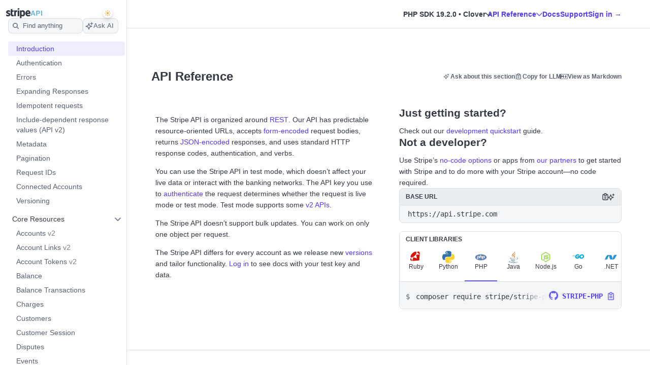

--- FILE ---
content_type: text/html; charset=utf-8
request_url: https://docs.stripe.com/api?lang=php
body_size: 117090
content:
<!doctype html>
      <html  id="​" lang="en-US">
        <head>
          <meta charSet="utf-8" />
          
          <title data-rh="true">Stripe API Reference</title>
          <meta data-rh="true" name="viewport" content="width=device-width, initial-scale=1"/><meta data-rh="true" name="description" content/>
          <link data-rh="true" rel="icon" href="https://b.stripecdn.com/docs-statics-srv/assets/1e61fcb4c0ade7b5a71bc5140919d381.png" type="text/png"/>
          
          <link rel="stylesheet" href=https://b.stripecdn.com/docs-statics-srv/assets/sail.205757ec34a2cc4626b9.css />
<link rel="stylesheet" href=https://b.stripecdn.com/docs-statics-srv/assets/docs.c96724fa0b1b7562fdcc.css />
          <style data-classes="sn-182o7r0/sn-182o7r0:sn-1q4qxi9/sn-1q4qxi9:♲10icz9/sn-182o7r0 sn-1q4qxi9:--s--flex-x/:--s--baseline-multiplier/" data-prefix="jybopzu-" nonce="J9b6eusrY43sflY6+fpFUw==" data-layer="" data-server="workspace">#​ .sn-1q4qxi9 { --jybopzu-hue-gray0: #ffffff; --jybopzu-hue-gray50: #f6f8fa; --jybopzu-hue-gray100: #ebeef1; --jybopzu-hue-gray150: #d5dbe1; --jybopzu-hue-gray200: #c0c8d2; --jybopzu-hue-gray300: #a3acba; --jybopzu-hue-gray400: #87909f; --jybopzu-hue-gray500: #687385; --jybopzu-hue-gray600: #545969; --jybopzu-hue-gray700: #414552; --jybopzu-hue-gray800: #30313d; --jybopzu-hue-gray900: #1a1b25; --jybopzu-hue-gray950: #10111a; --jybopzu-hue-blue50: #ddfffe; --jybopzu-hue-blue100: #cff5f6; --jybopzu-hue-blue150: #a2e5ef; --jybopzu-hue-blue200: #75d5e8; --jybopzu-hue-blue300: #06b9ef; --jybopzu-hue-blue400: #0096eb; --jybopzu-hue-blue500: #0570de; --jybopzu-hue-blue600: #0055bc; --jybopzu-hue-blue700: #04438c; --jybopzu-hue-blue800: #003262; --jybopzu-hue-blue900: #011c3a; --jybopzu-hue-green50: #ecfed7; --jybopzu-hue-green100: #d7f7c2; --jybopzu-hue-green150: #a6eb84; --jybopzu-hue-green200: #76df47; --jybopzu-hue-green300: #48c404; --jybopzu-hue-green400: #3fa40d; --jybopzu-hue-green500: #228403; --jybopzu-hue-green600: #006908; --jybopzu-hue-green700: #0b5019; --jybopzu-hue-green800: #043b15; --jybopzu-hue-green900: #02220d; --jybopzu-hue-orange50: #fef9da; --jybopzu-hue-orange100: #fcedb9; --jybopzu-hue-orange150: #fcd579; --jybopzu-hue-orange200: #fcbd3a; --jybopzu-hue-orange300: #ff8f0e; --jybopzu-hue-orange400: #ed6704; --jybopzu-hue-orange500: #c84801; --jybopzu-hue-orange600: #a82c00; --jybopzu-hue-orange700: #842106; --jybopzu-hue-orange800: #5f1a05; --jybopzu-hue-orange900: #331302; --jybopzu-hue-red50: #fff5fa; --jybopzu-hue-red100: #ffe7f2; --jybopzu-hue-red150: #ffccdf; --jybopzu-hue-red200: #ffb1cd; --jybopzu-hue-red300: #fe87a1; --jybopzu-hue-red400: #fc526a; --jybopzu-hue-red500: #df1b41; --jybopzu-hue-red600: #b3093c; --jybopzu-hue-red700: #890d37; --jybopzu-hue-red800: #68052b; --jybopzu-hue-red900: #3e021a; --jybopzu-hue-purple50: #f9f7ff; --jybopzu-hue-purple100: #f2ebff; --jybopzu-hue-purple150: #dfd3fc; --jybopzu-hue-purple200: #d1befe; --jybopzu-hue-purple300: #b49cfc; --jybopzu-hue-purple400: #8d7ffa; --jybopzu-hue-purple500: #625afa; --jybopzu-hue-purple600: #513dd9; --jybopzu-hue-purple700: #3f32a1; --jybopzu-hue-purple800: #302476; --jybopzu-hue-purple900: #14134e; --jybopzu-color-neutral0: var(--jybopzu-hue-gray0); --jybopzu-color-neutral50: var(--jybopzu-hue-gray50); --jybopzu-color-neutral100: var(--jybopzu-hue-gray100); --jybopzu-color-neutral150: var(--jybopzu-hue-gray150); --jybopzu-color-neutral200: var(--jybopzu-hue-gray200); --jybopzu-color-neutral300: var(--jybopzu-hue-gray300); --jybopzu-color-neutral400: var(--jybopzu-hue-gray400); --jybopzu-color-neutral500: var(--jybopzu-hue-gray500); --jybopzu-color-neutral600: var(--jybopzu-hue-gray600); --jybopzu-color-neutral700: var(--jybopzu-hue-gray700); --jybopzu-color-neutral800: var(--jybopzu-hue-gray800); --jybopzu-color-neutral900: var(--jybopzu-hue-gray900); --jybopzu-color-neutral950: var(--jybopzu-hue-gray950); --jybopzu-color-brand50: var(--jybopzu-hue-purple50); --jybopzu-color-brand100: var(--jybopzu-hue-purple100); --jybopzu-color-brand200: var(--jybopzu-hue-purple200); --jybopzu-color-brand300: var(--jybopzu-hue-purple300); --jybopzu-color-brand400: var(--jybopzu-hue-purple400); --jybopzu-color-brand500: var(--jybopzu-hue-purple500); --jybopzu-color-brand600: var(--jybopzu-hue-purple600); --jybopzu-color-brand700: var(--jybopzu-hue-purple700); --jybopzu-color-brand800: var(--jybopzu-hue-purple800); --jybopzu-color-brand900: var(--jybopzu-hue-purple900); --jybopzu-color-info50: var(--jybopzu-hue-blue50); --jybopzu-color-info100: var(--jybopzu-hue-blue100); --jybopzu-color-info150: var(--jybopzu-hue-blue150); --jybopzu-color-info200: var(--jybopzu-hue-blue200); --jybopzu-color-info300: var(--jybopzu-hue-blue300); --jybopzu-color-info400: var(--jybopzu-hue-blue400); --jybopzu-color-info500: var(--jybopzu-hue-blue500); --jybopzu-color-info600: var(--jybopzu-hue-blue600); --jybopzu-color-info700: var(--jybopzu-hue-blue700); --jybopzu-color-info800: var(--jybopzu-hue-blue800); --jybopzu-color-info900: var(--jybopzu-hue-blue900); --jybopzu-color-success50: var(--jybopzu-hue-green50); --jybopzu-color-success100: var(--jybopzu-hue-green100); --jybopzu-color-success150: var(--jybopzu-hue-green150); --jybopzu-color-success200: var(--jybopzu-hue-green200); --jybopzu-color-success300: var(--jybopzu-hue-green300); --jybopzu-color-success400: var(--jybopzu-hue-green400); --jybopzu-color-success500: var(--jybopzu-hue-green500); --jybopzu-color-success600: var(--jybopzu-hue-green600); --jybopzu-color-success700: var(--jybopzu-hue-green700); --jybopzu-color-success800: var(--jybopzu-hue-green800); --jybopzu-color-success900: var(--jybopzu-hue-green900); --jybopzu-color-attention50: var(--jybopzu-hue-orange50); --jybopzu-color-attention100: var(--jybopzu-hue-orange100); --jybopzu-color-attention150: var(--jybopzu-hue-orange150); --jybopzu-color-attention200: var(--jybopzu-hue-orange200); --jybopzu-color-attention300: var(--jybopzu-hue-orange300); --jybopzu-color-attention400: var(--jybopzu-hue-orange400); --jybopzu-color-attention500: var(--jybopzu-hue-orange500); --jybopzu-color-attention600: var(--jybopzu-hue-orange600); --jybopzu-color-attention700: var(--jybopzu-hue-orange700); --jybopzu-color-attention800: var(--jybopzu-hue-orange800); --jybopzu-color-attention900: var(--jybopzu-hue-orange900); --jybopzu-color-critical50: var(--jybopzu-hue-red50); --jybopzu-color-critical100: var(--jybopzu-hue-red100); --jybopzu-color-critical150: var(--jybopzu-hue-red150); --jybopzu-color-critical200: var(--jybopzu-hue-red200); --jybopzu-color-critical300: var(--jybopzu-hue-red300); --jybopzu-color-critical400: var(--jybopzu-hue-red400); --jybopzu-color-critical500: var(--jybopzu-hue-red500); --jybopzu-color-critical600: var(--jybopzu-hue-red600); --jybopzu-color-critical700: var(--jybopzu-hue-red700); --jybopzu-color-critical800: var(--jybopzu-hue-red800); --jybopzu-color-critical900: var(--jybopzu-hue-red900); --jybopzu-backgroundColor-surface: var(--jybopzu-color-neutral0); --jybopzu-backgroundColor-container: var(--jybopzu-color-neutral50); --jybopzu-borderColor-neutral: var(--jybopzu-color-neutral150); --jybopzu-borderColor-critical: var(--jybopzu-color-critical500); --jybopzu-iconColor-primary: var(--jybopzu-color-neutral600); --jybopzu-iconColor-secondary: var(--jybopzu-color-neutral400); --jybopzu-iconColor-disabled: var(--jybopzu-color-neutral200); --jybopzu-iconColor-brand: var(--jybopzu-color-brand400); --jybopzu-iconColor-info: var(--jybopzu-color-info400); --jybopzu-iconColor-success: var(--jybopzu-color-success400); --jybopzu-iconColor-attention: var(--jybopzu-color-attention400); --jybopzu-iconColor-critical: var(--jybopzu-color-critical400); --jybopzu-textColor-primary: var(--jybopzu-color-neutral700); --jybopzu-textColor-secondary: var(--jybopzu-color-neutral500); --jybopzu-textColor-disabled: var(--jybopzu-color-neutral300); --jybopzu-textColor-brand: var(--jybopzu-color-brand500); --jybopzu-textColor-info: var(--jybopzu-color-info500); --jybopzu-textColor-success: var(--jybopzu-color-success500); --jybopzu-textColor-attention: var(--jybopzu-color-attention500); --jybopzu-textColor-critical: var(--jybopzu-color-critical500); --jybopzu-overflow-hidden: hidden; --jybopzu-radius-none: none; --jybopzu-radius-xsmall: 4px; --jybopzu-radius-small: 4px; --jybopzu-radius-medium: 8px; --jybopzu-radius-large: 10px; --jybopzu-radius-rounded: 999em; --jybopzu-shadow-none: none; --jybopzu-shadow-top: rgb(0 0 0 / 12%) 0px 1px 1px 0px; --jybopzu-shadow-base: rgb(64 68 82 / 8%) 0px 2px 5px 0px, 0 0 0 0 transparent; --jybopzu-shadow-hover: rgb(64 68 82 / 8%) 0px 2px 5px 0px, rgb(64 68 82 / 8%) 0px 3px 9px 0px; --jybopzu-shadow-focus: 0 0 0 4px rgb(1 150 237 / 36%); --jybopzu-size-0: 0px; --jybopzu-size-1: var(--jybopzu-space-1); --jybopzu-size-25: var(--jybopzu-space-25); --jybopzu-size-50: var(--jybopzu-space-50); --jybopzu-size-75: var(--jybopzu-space-75); --jybopzu-size-100: var(--jybopzu-space-100); --jybopzu-size-150: var(--jybopzu-space-150); --jybopzu-size-200: var(--jybopzu-space-200); --jybopzu-size-250: var(--jybopzu-space-250); --jybopzu-size-300: var(--jybopzu-space-300); --jybopzu-size-350: var(--jybopzu-space-350); --jybopzu-size-400: var(--jybopzu-space-400); --jybopzu-size-500: var(--jybopzu-space-500); --jybopzu-size-600: var(--jybopzu-space-600); --jybopzu-size-fill: 100%; --jybopzu-size-min: min-content; --jybopzu-size-max: max-content; --jybopzu-size-fit: fit-content; --jybopzu-size-1\/2: 50%; --jybopzu-size-1\/3: 33.3333%; --jybopzu-size-2\/3: 66.6667%; --jybopzu-size-1\/4: 25%; --jybopzu-size-2\/4: 50%; --jybopzu-size-3\/4: 75%; --jybopzu-size-1\/5: 20%; --jybopzu-size-2\/5: 40%; --jybopzu-size-3\/5: 60%; --jybopzu-size-4\/5: 80%; --jybopzu-size-1\/6: 16.6667%; --jybopzu-size-2\/6: 33.3333%; --jybopzu-size-3\/6: 50%; --jybopzu-size-4\/6: 66.6667%; --jybopzu-size-5\/6: 83.3333%; --jybopzu-size-1\/12: 8.3333%; --jybopzu-size-2\/12: 16.6667%; --jybopzu-size-3\/12: 25%; --jybopzu-size-4\/12: 33.3333%; --jybopzu-size-5\/12: 41.6667%; --jybopzu-size-6\/12: 50%; --jybopzu-size-7\/12: 58.3333%; --jybopzu-size-8\/12: 66.6667%; --jybopzu-size-9\/12: 75%; --jybopzu-size-10\/12: 83.3333%; --jybopzu-size-11\/12: 91.6667%; --jybopzu-space-0: 0px; --jybopzu-space-1: 1px; --jybopzu-space-25: 2px; --jybopzu-space-50: 4px; --jybopzu-space-75: 6px; --jybopzu-space-100: 8px; --jybopzu-space-150: 12px; --jybopzu-space-200: 16px; --jybopzu-space-250: 20px; --jybopzu-space-300: 24px; --jybopzu-space-350: 28px; --jybopzu-space-400: 32px; --jybopzu-space-500: 40px; --jybopzu-space-600: 48px; --jybopzu-space-xxsmall: var(--jybopzu-space-25); --jybopzu-space-xsmall: var(--jybopzu-space-50); --jybopzu-space-small: var(--jybopzu-space-100); --jybopzu-space-medium: var(--jybopzu-space-200); --jybopzu-space-large: var(--jybopzu-space-300); --jybopzu-space-xlarge: var(--jybopzu-space-400); --jybopzu-space-xxlarge: var(--jybopzu-space-600); --jybopzu-typeface-ui: -apple-system, BlinkMacSystemFont, 'Segoe UI', Roboto, Helvetica, Arial, sans-serif, 'Apple Color Emoji', 'Segoe UI Emoji', 'Segoe UI Symbol'; --jybopzu-typeface-monospace: 'Source Code Pro', Menlo, Monaco, monospace; --jybopzu-weight-regular: 400; --jybopzu-weight-semibold: 600; --jybopzu-weight-bold: 700; --jybopzu-zIndex-overlay: 299; --jybopzu-zIndex-partial: 400; }</style><style nonce="J9b6eusrY43sflY6+fpFUw==" data-layer="reset" data-server="workspace">#​#​ .rs-4::before {
content: var(--s--baseline-alignment-content);user-select: none;align-self: baseline;margin-right: calc(-1 * var(--s--column-gap));
}
#​#​ .Article--ApiReference pre::before {
content: var(--s--baseline-alignment-content);user-select: none;align-self: baseline;margin-right: calc(-1 * var(--s--column-gap));
}
#​#​ .Article--ApiReference code::before {
content: var(--s--baseline-alignment-content);user-select: none;align-self: baseline;margin-right: calc(-1 * var(--s--column-gap));
}
#​#​ .sail-table-row:not(:hover) .row-actions-trigger {
box-shadow: var(--s--top-shadow), var(--s--keyline) 0 0 0 var(--s--keyline-width), var(--s--focus-ring), var(--s--box-shadow);
}
#​#​ .rs-2 {
display: var(--s--display-block);
}
#​#​ .Article--ApiReference p::before {
content: var(--s--baseline-alignment-content);user-select: none;align-self: baseline;margin-right: calc(-1 * var(--s--column-gap));
}
#​#​ .rs-3 {
box-shadow: var(--s--top-shadow), var(--s--keyline) 0 0 0 var(--s--keyline-width), var(--s--focus-ring), var(--s--box-shadow);
}
#​#​ .Article--ApiReference a:focus-visible {
box-shadow: var(--s--top-shadow), var(--s--keyline) 0 0 0 var(--s--keyline-width), var(--s--focus-ring), var(--s--box-shadow);
}
#​#​ .sail-table-row:hover .row-actions-trigger {
box-shadow: var(--s--top-shadow), var(--s--keyline) 0 0 0 var(--s--keyline-width), var(--s--focus-ring), var(--s--box-shadow);
}
#​#​ .rs-5:focus-visible {
box-shadow: var(--s--top-shadow), var(--s--keyline) 0 0 0 var(--s--keyline-width), var(--s--focus-ring), var(--s--box-shadow);
}
#​#​ .rs-6:focus {
box-shadow: var(--s--top-shadow), var(--s--keyline) 0 0 0 var(--s--keyline-width), var(--s--focus-ring), var(--s--box-shadow);
}
.__sn-sheet-order { --order: '_1rkm1cp,_88mn99,_1wna6e6,_5olop,_16pds2j,_jdkpj1,_lzay40,_1ylivq3,_5zyi6q,_1r6zmq2,_1akv94n'; }</style><style nonce="J9b6eusrY43sflY6+fpFUw==" data-layer="headless" data-server="workspace"></style><style nonce="J9b6eusrY43sflY6+fpFUw==" data-layer="theme" data-server="workspace"></style><style nonce="J9b6eusrY43sflY6+fpFUw==" data-layer="theme.classic" data-server="workspace">#​#​#​#​#​ .sn-182o7r0 { font-family: var(--jybopzu-typeface-ui); color: var(--jybopzu-textColor-primary); fill: var(--jybopzu-iconColor-primary); -webkit-font-smoothing: antialiased; }</style><style nonce="J9b6eusrY43sflY6+fpFUw==" data-layer="app" data-server="workspace"></style><style nonce="J9b6eusrY43sflY6+fpFUw==" data-layer="global" data-server="workspace">#​#​#​#​#​#​#​ body {
background-color: #ffffff;
}
#​#​#​#​#​#​#​ .Article--ApiReference pre > * {
--s--font-metrics-multiplier: 1;
}
#​#​#​#​#​#​#​ .Article--ApiReference pre {
font-size: inherit;
}
#​#​#​#​#​#​#​ .Article--ApiReference pre {
font-family: var(--s-1vpgvqc);
}
#​#​#​#​#​#​#​ .Article--ApiReference pre > *, #​#​#​#​#​#​#​ .Article--ApiReference pre::before, #​#​#​#​#​#​#​ .Article--ApiReference pre::after {
--s--ascender-ref: calc(var(--j5b9ko) / var(--s-1y398ge));--s--cap-height-ref: calc(var(--s-17c3qcu) / var(--s-1y398ge));--s--x-height-ref: calc(var(--s-6zqpne) / var(--s-1y398ge));--s--descender-ref: calc(var(--s-1jib5q0) / var(--s-1y398ge));
}
#​#​#​#​#​#​#​ .Article--ApiReference pre {
--s--ascender: calc(var(--j5b9ko) / var(--s-1y398ge));--s--cap-height: calc(var(--s-17c3qcu) / var(--s-1y398ge));--s--x-height: calc(var(--s-6zqpne) / var(--s-1y398ge));--s--descender: calc(var(--s-1jib5q0) / var(--s-1y398ge));
}
#​#​#​#​#​#​#​ .Article--ApiReference code > * {
--s--font-metrics-multiplier: 1;
}
#​#​#​#​#​#​#​ .Article--ApiReference code {
font-size: inherit;
}
#​#​#​#​#​#​#​ .Article--ApiReference code {
font-family: var(--s-1vpgvqc);
}
#​#​#​#​#​#​#​ .Article--ApiReference code > *, #​#​#​#​#​#​#​ .Article--ApiReference code::before, #​#​#​#​#​#​#​ .Article--ApiReference code::after {
--s--ascender-ref: calc(var(--j5b9ko) / var(--s-1y398ge));--s--cap-height-ref: calc(var(--s-17c3qcu) / var(--s-1y398ge));--s--x-height-ref: calc(var(--s-6zqpne) / var(--s-1y398ge));--s--descender-ref: calc(var(--s-1jib5q0) / var(--s-1y398ge));
}
#​#​#​#​#​#​#​ .Article--ApiReference code {
--s--ascender: calc(var(--j5b9ko) / var(--s-1y398ge));--s--cap-height: calc(var(--s-17c3qcu) / var(--s-1y398ge));--s--x-height: calc(var(--s-6zqpne) / var(--s-1y398ge));--s--descender: calc(var(--s-1jib5q0) / var(--s-1y398ge));
}
#​#​#​#​#​#​#​ .Article--ApiReference a:hover {
border-color: var(--s-8c655s);color: var(--s-6obdb0);fill: var(--yfq5jb);
}
#​#​#​#​#​#​#​ .Article--ApiReference a:focus-visible {
--s--focus-ring: var(--s-1xy6qjm);outline: 1px solid transparent;
}
#​#​#​#​#​#​#​ .Article--ApiReference a {
border-color: var(--w22o9l);color: var(--oiv4a4);fill: var(--s-13mj3ey);
}
#​#​#​#​#​#​#​ .Article--ApiReference h1, #​#​#​#​#​#​#​ .Article--ApiReference h2, #​#​#​#​#​#​#​ .Article--ApiReference h3, #​#​#​#​#​#​#​ .Article--ApiReference h4, #​#​#​#​#​#​#​ .Article--ApiReference h5, #​#​#​#​#​#​#​ .Article--ApiReference h6, #​#​#​#​#​#​#​  {
color: var(--s-13hmetb);
}
#​#​#​#​#​#​#​ .Article--ApiReference p > *, #​#​#​#​#​#​#​ .Article--ApiReference p::before, #​#​#​#​#​#​#​ .Article--ApiReference p::after {
--s--padding-top-ref: 14px;
}
#​#​#​#​#​#​#​ .Article--ApiReference p {
padding: var(--s--padding-top) var(--s--padding-right) var(--s--padding-bottom) var(--s--padding-left);--s--padding-top: 14px;
}
#​#​#​#​#​#​#​ .Article--ApiReference p > *, #​#​#​#​#​#​#​ .Article--ApiReference p::before, #​#​#​#​#​#​#​ .Article--ApiReference p::after {
--s--line-height-ref: 22px;
}
#​#​#​#​#​#​#​ .Article--ApiReference p > * {
--s--font-metrics-multiplier: 1;
}
#​#​#​#​#​#​#​ .Article--ApiReference p {
--s--line-height: 22px;line-height: 22px;
}
#​#​#​#​#​#​#​ .Article--ApiReference p > *, #​#​#​#​#​#​#​ .Article--ApiReference p::before, #​#​#​#​#​#​#​ .Article--ApiReference p::after {
--s--font-size-ref: var(--eoafo5);
}
#​#​#​#​#​#​#​ .Article--ApiReference p > * {
--s--font-metrics-multiplier: 1;
}
#​#​#​#​#​#​#​ .Article--ApiReference p {
--s--font-size: var(--eoafo5);font-size: var(--eoafo5);
}
#​#​#​#​#​#​#​ .Article--ApiReference p {
color: var(--s-13hmetb);
}
#​#​#​#​#​#​#​ .Article--ApiReference b, #​#​#​#​#​#​#​ .Article--ApiReference strong, #​#​#​#​#​#​#​  {
color: var(--s-13hmetb);font-weight: var(--s-1ocxf4e);
}
#​#​#​#​#​#​#​ .tooltip-trigger-isolate {
isolation: isolate;
}
#​#​#​#​#​#​#​ .AsideContentStack.AsideContentStackWithResponse > *:first-child pre {
max-height: calc(50vh - 60px - 24px);
}
#​#​#​#​#​#​#​ .AsideContentStack > * {
flex-shrink: 1 !important;
}
#​#​#​#​#​#​#​:root, :host #​#​#​#​#​#​#​, #​#​#​#​#​#​#​ .sn-token-provider {
--s-806179: var(--s-1ipujfj);--qyckuc: 200ms;--s-1xyzpq3: 0ms;--ch7862: 50ms;--s-5jzhfa: 100ms;--s-12b75vv: 150ms;--rsnfo1: 300ms;--s-12ljnrj: 400ms;--s-10dnt5v: cubic-bezier(0, .09, .4, 1);--s-12oyqav: ease-in-out;--im41o8: ease-out;--s-1fdsmh8: ease-in;--s-1pzb1xw: 120;--s-6429u6: 14;--dutg7l: 300;--rjlba6: 20;--s-117eyx7: 400;--slm412: 10;--s-1pt58bw: 30ms;--pu6lsa: 50ms;--s-1ca225m: 80ms;--h9q5hc: 0.95;--s-1308p7c: 0.99;--s-1paplcg: 0.98;--s-19omtc6: 1.02;--eef79q: #ffffff;--s-8qwlk1: #f5f6f8;--o3gs5n: #ebeef1;--hyhghw: #d8dee4;--s-1b58r1w: #b6c0cd;--ovqch4: #99a5b8;--ggantb: #818da0;--s-1a8u6zz: #6c7688;--k08wfi: #596171;--s-169hr3v: #474e5a;--ymu9b7: #353a44;--ny99wq: #21252c;--s-1nmzh8w: #ffffff;--s-421sqo: #e2fbfe;--s-4qj11w: #cbf5fd;--s-1u1nr1c: #a7e7fc;--dj5edy: #6dc9fc;--s-3blua0: #3babfd;--s-172n6d2: #088ef9;--s-1l3w4rb: #0072e9;--s-1yzoj9a: #045ad0;--kvmyi1: #0b46ad;--s-1ah8y8v: #0d3485;--s-1v7mjmv: #0a2156;--s-1cbef47: #ffffff;--ncitdb: #eafcdd;--khndpt: #d1fab3;--fcix74: #a8f170;--s-1jt7b3q: #7cd548;--rz6g85: #58ba27;--s-10in11e: #3da00b;--jet5ih: #2b8700;--s-11ws3zn: #217005;--mkuc60: #1c5a0d;--s-5vneq4: #184310;--s-1ybzlmc: #112a0d;--s-1idvp5s: #ffffff;--s-1ronw4t: #fdf8c9;--een7nd: #fceeb5;--s-1j3zdk7: #fbd992;--bpq42r: #fcaf4f;--d5srfd: #f7870f;--s-7gt7xl: #e46602;--s-1bt4nax: #cc4b00;--s-1m90cr3: #b13600;--s-105rx08: #922700;--s-3csqoi: #701b01;--s-1x99otv: #4a0f02;--s-18rmc6q: #ffffff;--m4edry: #fef4f6;--pfpugw: #fde9ee;--s-1at7tzv: #fbd3dc;--s-8ik67: #faa9b8;--s-1brqpgc: #fa7e91;--s-1k4y65: #fa4a67;--s-1t7w85x: #e61947;--j769ku: #c0123c;--s-105k9ow: #9b0c36;--s-1bradsh: #76072f;--s-17cbcf1: #4e0322;--s-1m3ejd7: #ffffff;--wclsxb: #f7f5fd;--s-1nuetr3: #efecfc;--s-1rgwov0: #e0d9fb;--d427sf: #c3b6fb;--s-1gm5hwl: #a497fc;--d7ng6f: #857afe;--s-1wqs2n2: #675dff;--s-1rqwfiu: #533afd;--cb9l9o: #4e11e2;--b00e2n: #44139f;--yvasq2: #2f0e63;--s-35hf94: hsla(0, 0%, 100%, 0.2);--s-13ypoy8: var(--eef79q);--s-114rdv4: var(--s-8qwlk1);--s-1bcqfda: var(--o3gs5n);--s-1kkti1r: var(--hyhghw);--s-16pqfer: var(--s-1b58r1w);--s-1kmer3i: var(--ovqch4);--s-13py8ob: var(--ggantb);--s-1wdog5l: var(--s-1a8u6zz);--jkp57b: var(--k08wfi);--s-1xkgkxo: var(--s-169hr3v);--s-1egalvn: var(--ymu9b7);--v2y5bm: var(--ny99wq);--s-1ona342: var(--s-1m3ejd7);--s-1xikbvo: var(--wclsxb);--ek860z: var(--s-1nuetr3);--s-3qadn4: var(--s-1rgwov0);--nl7ypg: var(--d427sf);--hm37ax: var(--s-1gm5hwl);--s-142x5wh: var(--d7ng6f);--s-1nbkq3e: var(--s-1wqs2n2);--s-1b0l18k: var(--s-1rqwfiu);--s-1y0ta6r: var(--cb9l9o);--pxx34h: var(--b00e2n);--xp2k2: var(--yvasq2);--s-13od8gw: var(--s-1idvp5s);--fox699: var(--s-1ronw4t);--p5cdic: var(--een7nd);--s-1jh7fp5: var(--s-1j3zdk7);--lsye2d: var(--bpq42r);--t3987n: var(--d5srfd);--s-1vcezov: var(--s-7gt7xl);--s-1qk1a9q: var(--s-1bt4nax);--s-1ipujfj: var(--s-1m90cr3);--s-1vhr1m: var(--s-105rx08);--s-1oqa1l5: var(--s-3csqoi);--kubwak: var(--s-1x99otv);--whf9po: var(--s-18rmc6q);--gqp7g1: var(--m4edry);--s-1j0j6fb: var(--pfpugw);--o1xbta: var(--s-1at7tzv);--vyde9h: var(--s-8ik67);--s-875rxv: var(--s-1brqpgc);--s-1xn82ef: var(--s-1k4y65);--xi7x09: var(--s-1t7w85x);--uk4ts2: var(--j769ku);--s-9ukgu0: var(--s-105k9ow);--s-15yycft: var(--s-1bradsh);--s-1v6ybst: var(--s-17cbcf1);--s-1f39zfp: var(--s-1nmzh8w);--s-1bf76tl: var(--s-421sqo);--s-1sypgcr: var(--s-4qj11w);--u7pgeo: var(--s-1u1nr1c);--qev2nh: var(--dj5edy);--rqlrpr: var(--s-3blua0);--s-8vaodq: var(--s-172n6d2);--s-1m519r1: var(--s-1l3w4rb);--r3g89x: var(--s-1yzoj9a);--n0umvo: var(--kvmyi1);--c0109p: var(--s-1ah8y8v);--s-26e45o: var(--s-1v7mjmv);--s-1a4o86t: var(--s-1cbef47);--nxbwn6: var(--ncitdb);--s-18tv9xz: var(--khndpt);--s-660zz9: var(--fcix74);--s-5y9ijm: var(--s-1jt7b3q);--s-1gwptpc: var(--rz6g85);--t5jail: var(--s-10in11e);--qcdf10: var(--jet5ih);--s-1o92vf6: var(--s-11ws3zn);--s-1spzwnv: var(--mkuc60);--s-35q6a2: var(--s-5vneq4);--axxngb: var(--s-1ybzlmc);--s-1hj7tfd: var(--s-18rmc6q);--s-1xf1h3f: var(--m4edry);--aqxmtx: var(--pfpugw);--s-1um7fco: var(--s-1at7tzv);--d2i300: var(--s-8ik67);--cae9kd: var(--s-1brqpgc);--s-1a4c91b: var(--s-1k4y65);--s-1jvllvw: var(--s-1t7w85x);--x379qy: var(--j769ku);--s-1owp6iv: var(--s-105k9ow);--m26qys: var(--s-1bradsh);--s-3rumb4: var(--s-17cbcf1);--s-5tm7hx: var(--s-1cbef47);--h22sh6: var(--ncitdb);--s-11rdejd: var(--khndpt);--s-1g2t37u: var(--fcix74);--wesn6: var(--s-1jt7b3q);--s-1hhq31p: var(--rz6g85);--yji28s: var(--s-10in11e);--s-169ogke: var(--jet5ih);--hr7syg: var(--s-11ws3zn);--s-14wylcr: var(--mkuc60);--s-289q66: var(--s-5vneq4);--v27jy: var(--s-1ybzlmc);--s-1hldvhn: #9966FF;--s-1xwen3a: #0055BC;--hxpspa: #00A1C2;--s-5ghlc9: #ED6804;--nap71a: #B3063D;--s-1sz15nh: var(--mkuc60);--mygevb: var(--s-1k4y65);--nrw914: var(--s-105rx08);--bu79cc: var(--s-10in11e);--s-1rfvf0n: var(--s-114rdv4);--s-9fypy8: var(--s-13ypoy8);--s-8muhy8: var(--s-35hf94);--s-153sf3j: rgba(182, 192, 205, 0.7);--s-1mkjmgu: var(--s-1nbkq3e);--s-9u3gcm: var(--s-1nbkq3e);--s-1pk4mhu: var(--s-1b0l18k);--s-1wze59r: var(--s-1nbkq3e);--s-1gzyq0k: var(--s-1nbkq3e);--s-1eg71kz: var(--s-9fypy8);--uftl0g: var(--s-9fypy8);--s-1wj6iyq: var(--s-114rdv4);--s-1jrjwpv: var(--s-9fypy8);--b5b0q1: var(--s-9fypy8);--jix8n1: var(--xi7x09);--s-1isx4n7: var(--xi7x09);--s-1owgngi: var(--uk4ts2);--s-1tqa4ka: var(--xi7x09);--s-1dl2eq8: var(--xi7x09);--s-14a2tiz: var(--s-13ypoy8);--s-1b3o71a: var(--s-1nbkq3e);--qkwke3: var(--s-1nbkq3e);--s-1afrigr: var(--s-1b0l18k);--s-1orf6yv: var(--s-1nbkq3e);--s-18eec8a: var(--s-1kkti1r);--rfaik3: var(--s-13ypoy8);--s-1xn7irg: var(--s-1bcqfda);--s-1x4qw9u: var(--s-13ypoy8);--s-4m5wr6: var(--s-1bcqfda);--s-1mbtsu2: var(--s-13ypoy8);--s-1im6yhz: var(--s-13ypoy8);--syi4h: var(--s-13ypoy8);--a37hit: var(--s-13ypoy8);--s-2av06t: var(--s-114rdv4);--s-1pjx0uz: var(--s-1bcqfda);--s-175jw0u: var(--s-114rdv4);--pz1vgx: var(--s-1wdog5l);--s-6j56kn: var(--s-1egalvn);--jg0c26: var(--s-1sypgcr);--s-1g3vynh: var(--s-1bf76tl);--lg8mcu: var(--s-1m519r1);--s-12izfvv: var(--s-18tv9xz);--s-1t53zya: var(--nxbwn6);--zuu90a: var(--qcdf10);--s-414lsb: var(--p5cdic);--ulpd63: var(--fox699);--s-15wlbw2: var(--s-1qk1a9q);--s-1dn6rk: var(--s-1j0j6fb);--s-1k641wx: var(--gqp7g1);--aw0phz: var(--xi7x09);--s-15xulsv: var(--s-1kkti1r);--w22o9l: var(--s-1nbkq3e);--s-8c655s: var(--s-1y0ta6r);--s-1ok36r9: var(--s-1y0ta6r);--s-158s5xz: var(--s-1nbkq3e);--xw6qjn: var(--s-1nbkq3e);--s-4lkz9i: var(--s-15xulsv);--s-1amkzr1: var(--s-1kmer3i);--s-17kovyh: var(--s-15xulsv);--s-125pidq: var(--s-15xulsv);--s-8to5ry: var(--s-15xulsv);--s-17n5yam: var(--xi7x09);--eyrjow: var(--s-9ukgu0);--s-1u2do9: var(--s-9ukgu0);--qzxx9l: var(--xi7x09);--s-1draesn: var(--xi7x09);--s-17tmi4r: var(--s-1kkti1r);--b7ifjk: var(--xi7x09);--s-6o7nrw: var(--uk4ts2);--s-73zwar: var(--xi7x09);--d3be3c: var(--xi7x09);--npx6zl: var(--xi7x09);--wt6h1z: var(--s-1nbkq3e);--s-19hm5u2: var(--s-1b0l18k);--s-1ki2h5s: var(--s-1b0l18k);--s-1upode3: var(--s-1nbkq3e);--e619vt: var(--s-1kkti1r);--h29g9m: var(--s-1kmer3i);--o26ijo: var(--s-1kkti1r);--s-1fqa73g: var(--s-1kkti1r);--s-1t2fj50: var(--s-1kkti1r);--s-1p5fyku: var(--s-1kkti1r);--s-7st1q: var(--s-1kkti1r);--s-177yrws: var(--s-1wdog5l);--s-1x5q6fw: var(--s-1egalvn);--s-1cn97xm: var(--u7pgeo);--s-9nkfwt: var(--u7pgeo);--s-7pqyn6: var(--s-1m519r1);--s-9bkbz: var(--s-660zz9);--s-1qd49a9: var(--s-660zz9);--s-17mlsdr: var(--qcdf10);--s-1ow1a4n: var(--s-1jh7fp5);--s-1mnr65s: var(--s-1jh7fp5);--s-1yfj4t4: var(--s-1qk1a9q);--fg7f6q: var(--o1xbta);--d8waz0: var(--o1xbta);--s-8cc9re: var(--xi7x09);--s-13hmetb: var(--s-1egalvn);--oiv4a4: var(--s-1b0l18k);--s-6obdb0: var(--s-1y0ta6r);--s-17yrw5r: var(--pxx34h);--s-1o9jit1: var(--s-1b0l18k);--s-17snam4: var(--s-13py8ob);--s-1xyyyk2: var(--s-1egalvn);--s-1ui80l2: var(--v2y5bm);--jus5c7: var(--v2y5bm);--s-184ljp4: var(--s-1egalvn);--eb4u9z: var(--jkp57b);--o8bs57: var(--uk4ts2);--s-10w80od: var(--s-9ukgu0);--s-1c9sq9t: var(--s-15yycft);--ruipx: var(--uk4ts2);--s-1wer54: var(--s-13py8ob);--uvjldp: var(--s-13ypoy8);--rygqjm: var(--s-13ypoy8);--s-3zsim4: var(--s-3qadn4);--nqzz7a: var(--s-13ypoy8);--fmcfok: var(--s-13ypoy8);--s-13dhk1f: var(--s-1egalvn);--s-97x5jr: var(--s-1egalvn);--s-148oer1: var(--s-1xkgkxo);--qzwqpe: var(--s-1egalvn);--s-9i3k0u: var(--s-1egalvn);--s-87wktm: var(--s-13ypoy8);--s-13hlbvk: var(--s-13ypoy8);--s-114300b: var(--o1xbta);--l5jmjk: var(--s-13ypoy8);--oalgln: var(--s-13ypoy8);--wukrzp: var(--s-1egalvn);--fa9lug: var(--s-1wdog5l);--s-1oi81m8: var(--s-1egalvn);--x0orno: var(--s-1egalvn);--s-1pxcz58: var(--s-1egalvn);--p0bjsc: var(--s-13py8ob);--u320f7: var(--r3g89x);--s-1iv5nq8: var(--r3g89x);--uj52u9: var(--n0umvo);--s-6v1wws: var(--s-1o92vf6);--s-1tqfmwd: var(--s-1o92vf6);--g8y80y: var(--s-1spzwnv);--uflrw: var(--s-1ipujfj);--jg0bei: var(--s-1ipujfj);--s-1kdpopy: var(--s-1vhr1m);--ibollp: var(--uk4ts2);--evfcf2: var(--uk4ts2);--qj0juw: var(--s-9ukgu0);--s-1u9outy: var(--jkp57b);--s-18brxby: var(--jkp57b);--s-5wyt2d: var(--s-13ypoy8);--s-15m6t6b: var(--s-13ypoy8);--nph474: var(--r3g89x);--s-9j04rl: var(--r3g89x);--s-18eqkid: var(--s-13ypoy8);--k9sgh3: var(--s-1o92vf6);--s-679qlr: var(--s-1o92vf6);--s-1gxwr4: var(--s-13ypoy8);--i7djdz: var(--s-1ipujfj);--s-1yqvg4v: var(--s-13ypoy8);--s-1uywv9f: var(--uk4ts2);--xfgvhn: var(--uk4ts2);--s-1l3ikln: var(--s-13ypoy8);--s-1hknj82: var(--jkp57b);--xd9t29: var(--v2y5bm);--s-1qz4hey: var(--s-1xkgkxo);--s-13mj3ey: var(--s-1nbkq3e);--yfq5jb: var(--s-1b0l18k);--s-1d5tn5g: var(--s-1y0ta6r);--s-1ts3wnp: var(--s-1nbkq3e);--mtnc2e: var(--s-1kmer3i);--s-1ggs8se: var(--s-1xkgkxo);--s-1983a3r: var(--s-1egalvn);--s-1rbj8zq: var(--v2y5bm);--s-12x7xov: var(--s-1xkgkxo);--q5xz4t: var(--s-1wdog5l);--s-2ojt3v: var(--xi7x09);--s-1c4musi: var(--uk4ts2);--rwzmwu: var(--s-9ukgu0);--s-1k156kb: var(--xi7x09);--s-1njcrbd: var(--s-1kmer3i);--s-1auir75: var(--s-13ypoy8);--tipuka: var(--s-13ypoy8);--s-1myp5o1: var(--s-3qadn4);--s-5didwj: var(--s-13ypoy8);--s-1wf2wvi: var(--s-13ypoy8);--s-15w0yfc: var(--s-1qz4hey);--fc8g0t: var(--s-1qz4hey);--s-17uj1m3: var(--jkp57b);--g8dxu4: var(--s-1qz4hey);--s-2e4gj5: var(--s-1qz4hey);--s-1xsl5v6: var(--s-13ypoy8);--s-1vjzvov: var(--s-13ypoy8);--s-1n46b59: var(--o1xbta);--u90thq: var(--s-13ypoy8);--s-19o7zaa: var(--s-13ypoy8);--s-10q3p1o: var(--s-1xkgkxo);--s-8jpmhq: var(--s-1xkgkxo);--s-1nuytc0: var(--s-1xkgkxo);--s-1vua7kb: var(--s-1xkgkxo);--brnaxe: var(--s-1kmer3i);--s-1ufxgw0: var(--s-13ypoy8);--qth5g3: var(--s-13ypoy8);--s-1hd7tld: var(--s-13ypoy8);--s-40ljxg: var(--s-13ypoy8);--s-1aln5xz: var(--s-114rdv4);--s-49rsbu: var(--s-1m519r1);--xsdaas: var(--s-1m519r1);--mglbt2: var(--r3g89x);--rtvqux: var(--qcdf10);--ko7qd: var(--qcdf10);--s-50f0qm: var(--s-1o92vf6);--eu61bi: var(--s-1qk1a9q);--y7jsf0: var(--s-1qk1a9q);--s-1ac7lwk: var(--s-1ipujfj);--s-9k5091: var(--xi7x09);--ruhzmh: var(--xi7x09);--s-2xp72p: var(--uk4ts2);--s-17iqe5q: var(--s-1wdog5l);--s-1253b2y: var(--s-1wdog5l);--s-1piwg9i: var(--s-13ypoy8);--s-7oniqh: var(--s-13ypoy8);--s-6ucdv7: var(--s-1m519r1);--s-1jcoye7: var(--s-1m519r1);--hnqjk9: var(--s-13ypoy8);--pgimab: var(--qcdf10);--xntlbj: var(--qcdf10);--s-14mlsvd: var(--s-13ypoy8);--s-1exie7f: var(--s-1qk1a9q);--yqmt02: var(--s-1qk1a9q);--s-17qjsgp: var(--s-13ypoy8);--e6rr02: var(--xi7x09);--qwe25a: var(--xi7x09);--s-1cx6227: var(--s-13ypoy8);--s-1o2c3h9: var(--s-1wdog5l);--s-6gs83q: var(--s-1egalvn);--ahgtyg: -apple-system, BlinkMacSystemFont, 'Segoe UI', Roboto, Helvetica, Arial, sans-serif, 'Apple Color Emoji', 'Segoe UI Emoji', 'Segoe UI Symbol';--dilwm: 2048;--s-6omq4: 1980;--nsaztv: 1443;--s-1ixv1ks: 1078;--s-1biv3ye: -432;--s-1te2tup: 0;--cdmbir: 300;--s-1mnxhel: 400;--s-1nt3wam: 600;--s-1ocxf4e: 700;--s-1vpgvqc: 'Source Code Pro', Menlo, Monaco, monospace;--s-1y398ge: 2048;--j5b9ko: 1556;--s-17c3qcu: 1493;--s-6zqpne: 1120;--s-1jib5q0: -492;--s-75pjiv: 410;--s-780oqg: var(--ahgtyg);--s-1c2w534: var(--dilwm);--s-4imvpn: var(--s-6omq4);--s-1ph4673: var(--nsaztv);--s-14qchrt: var(--s-1ixv1ks);--s-174cqiz: var(--s-1biv3ye);--s-1rnjjay: var(--s-1te2tup);--bwm4no: var(--s-1mnxhel);--s-1bfvuc2: var(--s-1i82044);--s-1vo01ya: var(--s-1db3chc);--s-1nrhtfr: var(--tk0isw);--s-1xlut57: var(--s-1lhqll2);--s-10rtirn: var(--s-11v0pqn);--s-1gj0nto: var(--s-6cbmuf);--z8c3ww: var(--yplwvi);--s-1itdcoa: var(--s-1m30mdf);--s-1e47fbj: var(--cd4zwn);--s-1i82044: var(--s-780oqg);--s-1db3chc: var(--s-1c2w534);--tk0isw: var(--s-4imvpn);--s-1lhqll2: var(--s-1ph4673);--s-11v0pqn: var(--s-14qchrt);--s-6cbmuf: var(--s-174cqiz);--yplwvi: var(--s-1rnjjay);--s-1m30mdf: 56px;--cd4zwn: 64px;--s-1fgn2x1: var(--s-1ocxf4e);--g8k6lo: var(--s-1mnxhel);--simh7g: var(--wsbs66);--s-11tag5s: var(--s-1cfwdq);--egn7v3: var(--s-18ll6fg);--s-1rfbcod: var(--s-13spi5k);--s-1luqrck: var(--s-15fn66i);--s-27iqeg: var(--d5drjy);--s-18wcjw: var(--s-1rsg6td);--s-1u9zl82: var(--n6jam8);--miv9l: var(--lq97ov);--wsbs66: var(--s-780oqg);--s-1cfwdq: var(--s-1c2w534);--s-18ll6fg: var(--s-4imvpn);--s-13spi5k: var(--s-1ph4673);--s-15fn66i: var(--s-14qchrt);--d5drjy: var(--s-174cqiz);--s-1rsg6td: var(--s-1rnjjay);--n6jam8: 48px;--lq97ov: 56px;--s-1ucmgz7: var(--s-1ocxf4e);--s-17ghi8h: var(--s-1mnxhel);--hbk0oo: var(--s-1wwy80b);--s-2dbb2a: var(--s-160c6gg);--yxaojm: var(--s-1npqh71);--nm1xrx: var(--s-68sjx3);--s-1ivbjtl: var(--wejrbv);--s-8vhotc: var(--si2vzf);--pakukh: var(--s-7035h);--icmlh7: var(--ad7wce);--s-8mv65e: var(--s-12zbgfl);--s-1wwy80b: var(--s-780oqg);--s-160c6gg: var(--s-1c2w534);--s-1npqh71: var(--s-4imvpn);--s-68sjx3: var(--s-1ph4673);--wejrbv: var(--s-14qchrt);--si2vzf: var(--s-174cqiz);--s-7035h: var(--s-1rnjjay);--ad7wce: 40px;--s-12zbgfl: 48px;--s-1xgajx6: var(--s-1ocxf4e);--s-1mb7r8p: var(--s-1mnxhel);--s-1jtr8l0: var(--dx0zsf);--bzblmh: var(--s-1s7fwor);--s-13z63vp: var(--s-1z08gqp);--s-1noeuap: var(--fdri1y);--s-1iotv3v: var(--s-1ktva78);--s-18s8xzd: var(--jrvk1a);--s-1xijmep: var(--s-62671d);--s-1nph8pw: var(--s-1eryk2b);--s-5jpu2o: var(--s-1rvvcgm);--dx0zsf: var(--s-780oqg);--s-1s7fwor: var(--s-1c2w534);--s-1z08gqp: var(--s-4imvpn);--fdri1y: var(--s-1ph4673);--s-1ktva78: var(--s-14qchrt);--jrvk1a: var(--s-174cqiz);--s-62671d: var(--s-1rnjjay);--s-1eryk2b: 32px;--s-1rvvcgm: 40px;--nusmm3: var(--s-1ocxf4e);--xcedj6: var(--ahgtyg);--s-14xlm6o: var(--dilwm);--msg65c: var(--s-6omq4);--s-1ywnfza: var(--nsaztv);--zjva6a: var(--s-1ixv1ks);--s-15n3uo5: var(--s-1biv3ye);--i6u0ap: var(--s-1te2tup);--xb6tkh: var(--s-1mnxhel);--s-1xmxn4q: var(--s-71ssjp);--s-1xgixpx: var(--db0w5x);--s-1k35674: var(--jed2z7);--s-12k91a7: var(--tv79ff);--s-1s0wyj4: var(--s-1x8so7v);--ig6ly8: var(--s-1j7acn3);--s-8l4ca5: var(--s-38ks7n);--s-1svi9x0: var(--x65r8g);--d7hr4e: var(--s-14j81vx);--s-1ylzxkj: var(--oq2dkr);--s-71ssjp: var(--xcedj6);--db0w5x: var(--s-14xlm6o);--jed2z7: var(--msg65c);--tv79ff: var(--s-1ywnfza);--s-1x8so7v: var(--zjva6a);--s-1j7acn3: var(--s-15n3uo5);--s-38ks7n: var(--i6u0ap);--x65r8g: 28px;--s-14j81vx: 36px;--s-1n4fl4h: var(--s-1ocxf4e);--oq2dkr: none;--f4w18u: var(--s-1mnxhel);--s-1rpa4qr: var(--jdmia2);--v1v838: var(--ts1hpc);--vn27bl: var(--s-187zl0b);--s-1vnqflb: var(--s-12s5kmm);--s-1n4dokk: var(--s-4fox1q);--wb62lm: var(--j3z1dw);--s-1f8ywlh: var(--s-1jvq51g);--s-1uud5hl: var(--s-1joebgy);--s-1qj9g61: var(--s-19hh4gw);--s-1bvu74j: var(--hdrt9t);--jdmia2: var(--xcedj6);--ts1hpc: var(--s-14xlm6o);--s-187zl0b: var(--msg65c);--s-12s5kmm: var(--s-1ywnfza);--s-4fox1q: var(--zjva6a);--j3z1dw: var(--s-15n3uo5);--s-1jvq51g: var(--i6u0ap);--s-1joebgy: 24px;--s-19hh4gw: 32px;--g65i9c: var(--s-1ocxf4e);--hdrt9t: none;--wpt2ge: var(--s-1mnxhel);--w4jvxk: var(--s-1bq9l67);--s-1mflgki: var(--s-1xsxprz);--s-1517qlh: var(--qfwzw4);--sdtaur: var(--o2sqss);--s-6qvd4o: var(--xxsoub);--y4gv3: var(--s-1hw9qk9);--s-193lww5: var(--s-9rewa3);--yem2xc: var(--s-1k0d4db);--s-1uz67ki: var(--syp0fc);--b4hhf7: var(--s-18pg62i);--s-1bq9l67: var(--xcedj6);--s-1xsxprz: var(--s-14xlm6o);--qfwzw4: var(--msg65c);--o2sqss: var(--s-1ywnfza);--xxsoub: var(--zjva6a);--s-1hw9qk9: var(--s-15n3uo5);--s-9rewa3: var(--i6u0ap);--s-1k0d4db: 20px;--syp0fc: 28px;--s-1vfd5li: var(--s-1ocxf4e);--s-18pg62i: none;--s-1p87an6: var(--s-1mnxhel);--gbhvil: var(--s-1tckhn5);--s-2wlxzm: var(--s-1bnzo0w);--s-1lhh5an: var(--ub00w8);--b57bg4: var(--vayv2j);--s-10pihpx: var(--s-1bg5wjj);--s-1de7swi: var(--ofc8t8);--p0d0ra: var(--s-1myygfh);--rdvhzd: var(--s-1vrlxop);--wxjtoa: var(--s-1fjdblk);--s-14i6ex0: var(--s-176iwse);--s-1tckhn5: var(--xcedj6);--s-1bnzo0w: var(--s-14xlm6o);--ub00w8: var(--msg65c);--vayv2j: var(--s-1ywnfza);--s-1bg5wjj: var(--zjva6a);--ofc8t8: var(--s-15n3uo5);--s-1myygfh: var(--i6u0ap);--s-1vrlxop: 16px;--s-1fjdblk: 24px;--s-15lxxlk: var(--s-1ocxf4e);--s-176iwse: none;--ihun98: var(--s-1mnxhel);--lzkj6b: var(--s-1fz1zwb);--s-19gq58y: var(--s-1e9sg5q);--s-1fndoqe: var(--s-1xty0l1);--s-1ozmd2v: var(--s-1c9087t);--s-1itf6ev: var(--njr6lf);--lqlo87: var(--wvavyz);--s-15g638a: var(--s-1bdp00y);--s-101nale: var(--s-1rv6t4);--rpuu4f: var(--onmy4p);--s-1x2ggh5: var(--s-135hi2l);--s-1fz1zwb: var(--xcedj6);--s-1e9sg5q: var(--s-14xlm6o);--s-1xty0l1: var(--msg65c);--s-1c9087t: var(--s-1ywnfza);--njr6lf: var(--zjva6a);--wvavyz: var(--s-15n3uo5);--s-1bdp00y: var(--i6u0ap);--s-1rv6t4: 12px;--onmy4p: 20px;--s-4yu78: var(--s-1ocxf4e);--s-135hi2l: none;--qsps49: var(--ahgtyg);--s-1m5o6xs: var(--dilwm);--s-1sl6m46: var(--s-6omq4);--s-1tlryov: var(--nsaztv);--kidu0o: var(--s-1ixv1ks);--l2fksn: var(--s-1biv3ye);--s-16fd3c8: var(--s-1te2tup);--s-1n41s7u: var(--s-1nt3wam);--njb836: var(--s-108w7yg);--s-18nbbqu: var(--s-6mvx34);--b9ogvo: var(--s-1pbhbhw);--h3wc70: var(--z5eq11);--u4c2q6: var(--e1e86);--s-1oj6z6t: var(--uik06i);--s-1qtuyvq: var(--s-1eah8e8);--l28r8y: var(--h7f28h);--fcsdep: var(--s-1vvlcgn);--s-1ikrpfx: var(--s-36ddn3);--s-108w7yg: var(--qsps49);--s-6mvx34: var(--s-1m5o6xs);--s-1pbhbhw: var(--s-1sl6m46);--z5eq11: var(--s-1tlryov);--e1e86: var(--kidu0o);--uik06i: var(--l2fksn);--s-1eah8e8: var(--s-16fd3c8);--h7f28h: 18px;--s-1vvlcgn: 28px;--s-5hgyej: var(--s-1mnxhel);--s-36ddn3: none;--p1b3a1: var(--s-1nt3wam);--s-10jfra1: var(--wtyf0o);--s-1m1wff1: var(--s-167pe37);--s-1savn4h: var(--s-10fnwqi);--s-1gygsl6: var(--s-1sdpwmi);--li3rbu: var(--s-1prlirw);--s-9cy93t: var(--s-1oay49k);--s-11a5wqu: var(--b7x093);--s-17qz9cg: var(--s-1nk8z4c);--s-1pqj9m0: var(--s-1adv7ix);--s-1ctdufq: var(--s-2vga1d);--wtyf0o: var(--qsps49);--s-167pe37: var(--s-1m5o6xs);--s-10fnwqi: var(--s-1sl6m46);--s-1sdpwmi: var(--s-1tlryov);--s-1prlirw: var(--kidu0o);--s-1oay49k: var(--l2fksn);--b7x093: var(--s-16fd3c8);--s-1nk8z4c: 16px;--s-1adv7ix: 24px;--e9j7zt: var(--s-1mnxhel);--s-2vga1d: none;--s-1e6wgok: var(--s-1nt3wam);--s-5twc1q: var(--iv638n);--s-13v453w: var(--zzbkbv);--q47ujb: var(--cw4443);--s-4fq1f8: var(--sf9nah);--s-8kvr39: var(--s-1lduq5c);--t9sogg: var(--s-49369g);--s-6dkjzu: var(--s-195juhb);--s-1wizgxe: var(--eoafo5);--s-7ih227: var(--s-7paqqe);--be5p7j: var(--pz3gk9);--iv638n: var(--qsps49);--zzbkbv: var(--s-1m5o6xs);--cw4443: var(--s-1sl6m46);--sf9nah: var(--s-1tlryov);--s-1lduq5c: var(--kidu0o);--s-49369g: var(--l2fksn);--s-195juhb: var(--s-16fd3c8);--eoafo5: 14px;--s-7paqqe: 20px;--x5dpqz: var(--s-1mnxhel);--pz3gk9: none;--pyk6k1: var(--ahgtyg);--s-1verpm8: var(--dilwm);--rd4b92: var(--s-6omq4);--s-1i90hyx: var(--nsaztv);--y96hdk: var(--s-1ixv1ks);--qkji3r: var(--s-1biv3ye);--s-1kwoc9c: var(--s-1te2tup);--s-1qv548f: var(--s-1nt3wam);--s-1tq5jkt: var(--v43x2t);--s-3uli8c: var(--tcmtp2);--s-10wdlk9: var(--g77870);--s-1iqa1pt: var(--s-1xy9kgq);--vxd1ew: var(--wqx1if);--w2b5wa: var(--s-1fysgfv);--s-16ck0e3: var(--s-18527no);--okauee: var(--s-1rxtcbb);--s-1fhkvft: var(--s-1a3m0xe);--hj8sur: var(--ayuh76);--v43x2t: var(--pyk6k1);--tcmtp2: var(--s-1verpm8);--g77870: var(--rd4b92);--s-1xy9kgq: var(--s-1i90hyx);--wqx1if: var(--y96hdk);--s-1fysgfv: var(--qkji3r);--s-18527no: var(--s-1kwoc9c);--s-1rxtcbb: 16px;--s-1a3m0xe: 24px;--s-5y4pqp: var(--s-1mnxhel);--ayuh76: none;--ep1e0f: var(--s-1nt3wam);--s-6vkd26: var(--huplq6);--s-1h9quwx: var(--l1gcj7);--t2iyzt: var(--s-3mrwm8);--s-1xn3ax7: var(--l6yv66);--s-15oh72s: var(--s-1k1xktp);--s-1ohirt0: var(--s-3dxl6s);--juchqv: var(--s7es0h);--s-1g9cdsy: var(--tlxlq6);--yfph9h: var(--s-432ttp);--r31u81: var(--s-59wabm);--huplq6: var(--pyk6k1);--l1gcj7: var(--s-1verpm8);--s-3mrwm8: var(--rd4b92);--l6yv66: var(--s-1i90hyx);--s-1k1xktp: var(--y96hdk);--s-3dxl6s: var(--qkji3r);--s7es0h: var(--s-1kwoc9c);--tlxlq6: 14px;--s-432ttp: 20px;--s-1htz8iq: var(--s-1mnxhel);--s-59wabm: none;--ereqaf: var(--s-1nt3wam);--yiyhsh: var(--ft4em7);--sodrin: var(--ngt1c6);--bfuocu: var(--s-1vj0i13);--s-2nir93: var(--c3yjur);--s-1jh3kwa: var(--r99a4f);--hfec15: var(--s-19xhaty);--s-16ewvzx: var(--ctnn8n);--zzbsa1: var(--mae4h0);--ki0zdj: var(--s-1kc6i1b);--s-12qaksx: var(--s-1k0dbzs);--ft4em7: var(--pyk6k1);--ngt1c6: var(--s-1verpm8);--s-1vj0i13: var(--rd4b92);--c3yjur: var(--s-1i90hyx);--r99a4f: var(--y96hdk);--s-19xhaty: var(--qkji3r);--ctnn8n: var(--s-1kwoc9c);--mae4h0: 12px;--s-1kc6i1b: 16px;--s-10ubhie: var(--s-1mnxhel);--s-1k0dbzs: none;--l5cirb: var(--s-1camloi);--s-3ab8ub: var(--s-1fverle);--s-15f02i8: var(--s-2c6wsx);--s-1f29tr2: var(--s-19hyq79);--s-18tqzme: var(--s-1wum1rt);--s-1s3tcwv: var(--s-1p07rxq);--s-1sr9szs: var(--s-18ns0of);--s-72fzvy: 0px;--s-1n66wtu: 1px;--s-1camloi: 2px;--s-1fverle: 4px;--s-1eo1l6l: 6px;--s-2c6wsx: 8px;--s-14t02z3: 10px;--s-1cn5k4b: 12px;--s-10yt1e6: 14px;--s-19hyq79: 16px;--zmqxvl: 18px;--s-16s2r5d: 20px;--s-1wum1rt: 24px;--s-11p7nl: 28px;--s-1p07rxq: 32px;--s-18g2og9: 36px;--x3ux79: 40px;--s-18ns0of: 48px;--s-7dpk8n: 56px;--s-1ubl41v: 64px;--s-12tsswl: 72px;--s-1e1s3yj: 80px;--s-1c4fwdw: var(--s-282tnx);--jpxxql: var(--s-282tnx);--u4yslg: none;--s-1l4o7cj: 4px;--s-282tnx: 6px;--s-9fb64w: 8px;--s-721m59: 12px;--eazveb: 16px;--s-1pfp217: 9999em;--s-11c5ftm: solid;--s-5oekti: dashed;--s-12pesem: 1px;--s-1p3l5ml: 2px;--f0gr6w: 4px;--li639m: 100%;--s-18ciw8m: min-content;--s-15qxt3g: max-content;--s-22nfqw: fit-content;--cvc234: 50%;--bcipp6: 33.3333%;--s-1990hu4: 66.6667%;--hrim1e: 25%;--ys322a: 50%;--s-2hrodg: 75%;--ywypcv: 20%;--s-1j1r695: 40%;--s-3qcouv: 60%;--s-1c433cn: 80%;--s-1o6hvkt: 16.6667%;--v94vw1: 33.3333%;--ncjl8c: 50%;--s-14apa3: 66.6667%;--kcudzm: 83.3333%;--s-1sq848d: 8.3333%;--k9vhhg: 16.6667%;--s-1m2eq9s: 25%;--s-1hfpugt: 33.3333%;--s-12j0rnv: 41.6667%;--s-1ce5jho: 50%;--yca82r: 58.3333%;--s-1bb34n7: 66.6667%;--x6iu4: 75%;--s-1qjxzud: 83.3333%;--d52z5c: 91.6667%;--s-1qqjf1s: 0px 1px 1px 0px rgba(0, 0, 0, 0.12), 0px 2px 5px 0px rgba(48, 49, 61, 0.08);--s29i93: 0px 3px 6px 0px rgba(0, 0, 0, 0.12), 0px 7px 14px 0px rgba(48, 49, 61, 0.08);--s-144bgvr: 0px 5px 15px 0px rgba(0, 0, 0, 0.12), 0px 15px 35px 0px rgba(48, 49, 61, 0.08);--qbcnik: 0px 5px 15px 0px rgba(0, 0, 0, 0.12), 0px 15px 35px 0px rgba(48, 49, 61, 0.08), 0px 50px 100px 0px rgba(48, 49, 61, 0.08);--s-46hi4m: var(--s-144bgvr);--s-4fcpev: 0px 0px 15px 0px rgba(0, 0, 0, 0.12), 0px 0px 35px 0px rgba(48, 49, 61, 0.08);--s-8kdpya: 0px 1px 1px 0px rgba(20, 19, 78, 0.32);--s-1q5y78: 0px -1px 1px 0px rgba(20, 19, 78, 0.32);--s-1kgpzka: 0px 1px 1px 0px rgba(20, 19, 78, 0.32);--s-186fre1: 0px 1px 1px 0px rgba(20, 19, 78, 0.32);--s-1fb3eog: 0px 1px 1px 0px rgba(20, 19, 78, 0.32);--s-1ibn4id: 0px 1px 1px 0px rgba(16, 17, 26, 0.16);--s-1l32yqd: 0px -1px 1px 0px rgba(16, 17, 26, 0.16);--wq0k6h: 0px 1px 1px 0px rgba(16, 17, 26, 0.16);--fur145: 0px 1px 1px 0px rgba(16, 17, 26, 0.16);--s-1fecqxp: 0px 1px 1px 0px rgba(16, 17, 26, 0.16);--ytuq2g: 0px 1px 1px 0px rgba(62, 2, 26, 0.32);--k2t3ri: 0px -1px 1px 0px rgba(62, 2, 26, 0.32);--s-1fc7ea9: 0px 1px 1px 0px rgba(62, 2, 26, 0.32);--s-8p4pnm: 0px 1px 1px 0px rgba(62, 2, 26, 0.32);--s-1s9evt6: 0px 1px 1px 0px rgba(62, 2, 26, 0.32);--pga66p: 0px 1px 1px 0px rgba(16, 17, 26, 0.16);--s-7nyne0: 0px 1px 1px 0px rgba(1, 28, 58, 0.16);--s-1p8nnzk: 0px -1px 1px 0px rgba(1, 28, 58, 0.16);--s-4fmi5d: 0px 1px 1px 0px rgba(1, 28, 58, 0.16);--s-1mw80b4: 0px 1px 1px 0px rgba(1, 28, 58, 0.16);--s-1mp6cz9: 0px 1px 1px 0px rgba(1, 28, 58, 0.16);--o68lqt: 0px 1px 1px 0px rgba(62, 2, 26, .16);--s-1srjzen: 0px -1px 1px 0px rgba(62, 2, 26, .16);--s-5cda5b: 0px 1px 1px 0px rgba(62, 2, 26, .16);--uojav1: 0px 1px 1px 0px rgba(62, 2, 26, .16);--s-1xpb9p2: 0px 1px 1px 0px rgba(62, 2, 26, .16);--s-1atvbio: 0px -1px 1px 0px rgba(16, 17, 26, 0.16);--s-9l041r: 0px 1px 1px 0px rgba(16, 17, 26, 0.16);--fcko44: 0px 1px 1px 0px rgba(16, 17, 26, 0.16);--zh5azq: 0px 1px 1px 0px rgba(16, 17, 26, 0.16);--tnw4uh: 490px;--p6z4q9: 768px;--s-1tolf8z: 1040px;--s-13qggw6: 1440px;--s-1oz5pfq: 0;--s-52qljy: 490px;--m9yfsr: 768px;--s-1gz3jh8: 1040px;--s-1ad545m: 1440px;--s-1xy6qjm: 0 0 0 4px rgba(1, 150, 237, .36);
}
#​#​#​#​#​#​#​ .ApiSection-MainContent .ApiReference-AsideBox {
margin-top: 14px;
}
#​#​#​#​#​#​#​ .⚙ > option > *, #​#​#​#​#​#​#​ .⚙ > option::before, #​#​#​#​#​#​#​ .⚙ > option::after {
--s--padding-top-ref: 0px;--s--padding-right-ref: 0px;--s--padding-bottom-ref: 0px;--s--padding-left-ref: 0px;
}
#​#​#​#​#​#​#​ .⚙ > option {
padding: 0px;--s--padding-top: 0px;--s--padding-right: 0px;--s--padding-bottom: 0px;--s--padding-left: 0px;
}
#​#​#​#​#​#​#​ legend.⚙ > *, #​#​#​#​#​#​#​ legend.⚙::before, #​#​#​#​#​#​#​ legend.⚙::after {
--s--padding-top-ref: 0px;--s--padding-right-ref: 0px;--s--padding-bottom-ref: 0px;--s--padding-left-ref: 0px;
}
#​#​#​#​#​#​#​ legend.⚙ {
padding: 0px;--s--padding-top: 0px;--s--padding-right: 0px;--s--padding-bottom: 0px;--s--padding-left: 0px;
}
#​#​#​#​#​#​#​ fieldset.⚙ > *, #​#​#​#​#​#​#​ fieldset.⚙::before, #​#​#​#​#​#​#​ fieldset.⚙::after {
--s--padding-top-ref: 0px;--s--padding-right-ref: 0px;--s--padding-bottom-ref: 0px;--s--padding-left-ref: 0px;
}
#​#​#​#​#​#​#​ fieldset.⚙ {
padding: 0px;--s--padding-top: 0px;--s--padding-right: 0px;--s--padding-bottom: 0px;--s--padding-left: 0px;
}
#​#​#​#​#​#​#​ fieldset.⚙ {
min-width: 0px;
}
#​#​#​#​#​#​#​ fieldset.⚙ {
border: 0;margin: 0px;
}
#​#​#​#​#​#​#​ span.⚙ {
display: var(--s--display-inline);--s--align-self-display: flex-start;--s--flex-x: 0 1 auto;--s--flex-y: 0 1 auto;
}
#​#​#​#​#​#​#​ .⚙, #​#​#​#​#​#​#​ .⚙::before, #​#​#​#​#​#​#​ .⚙::after {
box-sizing: border-box;
}
@supports (-webkit-hyphens:none) {
#​#​#​#​#​#​#​ select.⚙, #​#​#​#​#​#​#​ select.sail-next-select-fix {
font-family: 'Helvetica Neue', sans-serif !important;
}
}
#​#​#​#​#​#​#​ .sail-table-row:hover .row-checkbox-cell:not([data-has-route]):not([data-highlighted]) {
background-color: var(--s-9fypy8) !important;
}
#​#​#​#​#​#​#​ .sail-table-row:hover .row-checkbox-cell:not([data-has-route])[data-highlighted] {
background-color: var(--s-1rfvf0n) !important;
}
#​#​#​#​#​#​#​ .sail-table-row:hover .row-actions-trigger-icon {
fill: var(--s-1qz4hey) !important;
}
#​#​#​#​#​#​#​ .sail-table-row:hover .row-actions-trigger {
background-color: var(--s-9fypy8) !important;opacity: 1 !important;color: var(--s-13hmetb) !important;
}
#​#​#​#​#​#​#​ .sail-table-row:hover .row-actions-trigger {
--s--box-shadow: var(--s-1qqjf1s) !important;
}
#​#​#​#​#​#​#​ .sail-table-row:hover .row-single-quick-actions {
opacity: 1 !important;
}
#​#​#​#​#​#​#​ .sail-table-row:not(:hover) .row-actions-trigger {
background-color: transparent !important;
}
#​#​#​#​#​#​#​ .sail-table-row:not(:hover) .row-actions-trigger {
--s--box-shadow: none !important;
}
#​#​#​#​#​#​#​ .sail-table-row:hover .row-quick-actions {
opacity: 1 !important;pointer-events: auto !important;
}
#​#​#​#​#​#​#​ .sail-table-row:hover .row-actions-cell:not([data-has-highlight]) {
background-color: var(--s-9fypy8) !important;
}
#​#​#​#​#​#​#​ .sail-table-row:hover .row-actions-cell[data-has-highlight] {
background-color: var(--s-1rfvf0n) !important;
}
#​#​#​#​#​#​#​ .sail-table-row:hover .row-checkbox-cell[data-has-route] {
background-color: var(--s-1rfvf0n) !important;
}
#​#​#​#​#​#​#​ .Article--ApiReference .AsideSection p > *, #​#​#​#​#​#​#​ .Article--ApiReference .AsideSection p::before, #​#​#​#​#​#​#​ .Article--ApiReference .AsideSection p::after {
--s--padding-top-ref: 12px;
}
#​#​#​#​#​#​#​ .Article--ApiReference .AsideSection p {
padding: var(--s--padding-top) var(--s--padding-right) var(--s--padding-bottom) var(--s--padding-left);--s--padding-top: 12px;
}
@supports (((content-visibility: auto) and (text-size-adjust: auto)) or (margin-trim: none)) {@property --s--align-x {inherits: false;syntax: "flex-start | flex-end | center | stretch | normal";initial-value: normal;}}
@supports not (((content-visibility: auto) and (text-size-adjust: auto)) or (margin-trim: none)) {*, ::before, ::after {--s--padding-right: 0px;}}
@supports not (((content-visibility: auto) and (text-size-adjust: auto)) or (margin-trim: none)) {*, ::before, ::after {--s--box-shadow: 0 0 0 0 transparent;}}
@supports (((content-visibility: auto) and (text-size-adjust: auto)) or (margin-trim: none)) {@property --s--focus-ring {inherits: false;syntax: "*";initial-value: 0 0 0 0 transparent;}}
@supports (((content-visibility: auto) and (text-size-adjust: auto)) or (margin-trim: none)) {@property --s--descender-ref {inherits: true;syntax: "*";initial-value: 0;}}
@supports not (((content-visibility: auto) and (text-size-adjust: auto)) or (margin-trim: none)) {*, ::before, ::after {--s--padding-right-ref: 0px;}}
@supports not (((content-visibility: auto) and (text-size-adjust: auto)) or (margin-trim: none)) {*, ::before, ::after {--s--object-height: initial;}}
@supports not (((content-visibility: auto) and (text-size-adjust: auto)) or (margin-trim: none)) {*, ::before, ::after {--s--baseline-multiplier: 1;}}
@supports not (((content-visibility: auto) and (text-size-adjust: auto)) or (margin-trim: none)) {*, ::before, ::after {--s--distribute: initial;}}
@supports (((content-visibility: auto) and (text-size-adjust: auto)) or (margin-trim: none)) {@property --s--keyline-width {inherits: false;syntax: "*";initial-value: 1px;}}
@supports not (((content-visibility: auto) and (text-size-adjust: auto)) or (margin-trim: none)) {*, ::before, ::after {--s--padding-top: 0px;}}
@supports not (((content-visibility: auto) and (text-size-adjust: auto)) or (margin-trim: none)) {*, ::before, ::after {--s--align-self-display: auto;}}
@supports (((content-visibility: auto) and (text-size-adjust: auto)) or (margin-trim: none)) {@property --s--padding-right {inherits: false;syntax: "*";initial-value: 0px;}}
@supports not (((content-visibility: auto) and (text-size-adjust: auto)) or (margin-trim: none)) {*, ::before, ::after {--s--padding-bottom-ref: 0px;}}
@supports (((content-visibility: auto) and (text-size-adjust: auto)) or (margin-trim: none)) {@property --s--descender {inherits: true;syntax: "*";initial-value: 0;}}
@supports (((content-visibility: auto) and (text-size-adjust: auto)) or (margin-trim: none)) {@property --s--keyline {inherits: false;syntax: "<color>";initial-value: transparent;}}
@supports not (((content-visibility: auto) and (text-size-adjust: auto)) or (margin-trim: none)) {*, ::before, ::after {--s--display-inline: inline;}}
@supports (((content-visibility: auto) and (text-size-adjust: auto)) or (margin-trim: none)) {@property --s--align-self-y {inherits: false;syntax: "auto | flex-start | flex-end | center | stretch | baseline";initial-value: auto;}}
@supports (((content-visibility: auto) and (text-size-adjust: auto)) or (margin-trim: none)) {@property --s--padding-top-ref {inherits: false;syntax: "*";initial-value: 0px;}}
@supports (((content-visibility: auto) and (text-size-adjust: auto)) or (margin-trim: none)) {@property --s--cap-height-ref {inherits: true;syntax: "*";initial-value: 0;}}
@supports (((content-visibility: auto) and (text-size-adjust: auto)) or (margin-trim: none)) {@property --s--padding-left-ref {inherits: false;syntax: "*";initial-value: 0px;}}
@supports (((content-visibility: auto) and (text-size-adjust: auto)) or (margin-trim: none)) {@property --s--x-height-ref {inherits: true;syntax: "*";initial-value: 0;}}
@supports not (((content-visibility: auto) and (text-size-adjust: auto)) or (margin-trim: none)) {*, ::before, ::after {--s--keyline-width: 1px;}}
@supports not (((content-visibility: auto) and (text-size-adjust: auto)) or (margin-trim: none)) {*, ::before, ::after {--s--padding-bottom: 0px;}}
@supports not (((content-visibility: auto) and (text-size-adjust: auto)) or (margin-trim: none)) {*, ::before, ::after {--s--column-gap: 0px;}}
@supports not (((content-visibility: auto) and (text-size-adjust: auto)) or (margin-trim: none)) {*, ::before, ::after {--s--padding-left: 0px;}}
@supports (((content-visibility: auto) and (text-size-adjust: auto)) or (margin-trim: none)) {@property --s--padding-right-ref {inherits: false;syntax: "*";initial-value: 0px;}}
@supports (((content-visibility: auto) and (text-size-adjust: auto)) or (margin-trim: none)) {@property --s--baseline-multiplier {inherits: false;syntax: "*";initial-value: 1;}}
@supports (((content-visibility: auto) and (text-size-adjust: auto)) or (margin-trim: none)) {@property --s--top-shadow {inherits: false;syntax: "*";initial-value: 0 0 0 0 transparent;}}
@supports (((content-visibility: auto) and (text-size-adjust: auto)) or (margin-trim: none)) {@property --s--padding-bottom {inherits: false;syntax: "*";initial-value: 0px;}}
@supports not (((content-visibility: auto) and (text-size-adjust: auto)) or (margin-trim: none)) {*, ::before, ::after {--s--flex-basis-y: auto;}}
@supports (((content-visibility: auto) and (text-size-adjust: auto)) or (margin-trim: none)) {@property --s--padding-bottom-ref {inherits: false;syntax: "*";initial-value: 0px;}}
@supports (((content-visibility: auto) and (text-size-adjust: auto)) or (margin-trim: none)) {@property --s--distribute {inherits: false;syntax: "*";}}
@supports (((content-visibility: auto) and (text-size-adjust: auto)) or (margin-trim: none)) {@property --s--cap-height {inherits: true;syntax: "*";initial-value: 0;}}
@supports not (((content-visibility: auto) and (text-size-adjust: auto)) or (margin-trim: none)) {*, ::before, ::after {--s--transform: scale(1);}}
@supports (((content-visibility: auto) and (text-size-adjust: auto)) or (margin-trim: none)) {@property --s--baseline-alignment-content {inherits: false;syntax: "*";initial-value: none;}}
@supports (((content-visibility: auto) and (text-size-adjust: auto)) or (margin-trim: none)) {@property --s--font-metrics-multiplier {inherits: false;syntax: "*";initial-value: 0;}}
@supports (((content-visibility: auto) and (text-size-adjust: auto)) or (margin-trim: none)) {@property --s--align-self-display {inherits: false;syntax: "auto | flex-start | flex-end | center | stretch | baseline";initial-value: auto;}}
@supports (((content-visibility: auto) and (text-size-adjust: auto)) or (margin-trim: none)) {@property --s--font-size-ref {inherits: true;syntax: "*";initial-value: 0px;}}
@supports not (((content-visibility: auto) and (text-size-adjust: auto)) or (margin-trim: none)) {*, ::before, ::after {--s--top-shadow: 0 0 0 0 transparent;}}
@supports not (((content-visibility: auto) and (text-size-adjust: auto)) or (margin-trim: none)) {*, ::before, ::after {--s--align-y: baseline;}}
@supports (((content-visibility: auto) and (text-size-adjust: auto)) or (margin-trim: none)) {@property --s--x-height {inherits: true;syntax: "*";initial-value: 0;}}
@supports not (((content-visibility: auto) and (text-size-adjust: auto)) or (margin-trim: none)) {*, ::before, ::after {--s--align-self-y: auto;}}
@supports (((content-visibility: auto) and (text-size-adjust: auto)) or (margin-trim: none)) {@property --s--ascender-ref {inherits: true;syntax: "*";initial-value: 0;}}
@supports not (((content-visibility: auto) and (text-size-adjust: auto)) or (margin-trim: none)) {*, ::before, ::after {--s--transform-align-y: 0;}}
@supports (((content-visibility: auto) and (text-size-adjust: auto)) or (margin-trim: none)) {@property --s--align-y {inherits: false;syntax: "flex-start | flex-end | center | stretch | baseline";initial-value: baseline;}}
@supports not (((content-visibility: auto) and (text-size-adjust: auto)) or (margin-trim: none)) {*, ::before, ::after {--s--font-metrics-multiplier: 0;}}
@supports (((content-visibility: auto) and (text-size-adjust: auto)) or (margin-trim: none)) {@property --s--box-shadow {inherits: false;syntax: "*";initial-value: 0 0 0 0 transparent;}}
@supports (((content-visibility: auto) and (text-size-adjust: auto)) or (margin-trim: none)) {@property --s--line-height-ref {inherits: true;syntax: "*";initial-value: 0px;}}
@supports (((content-visibility: auto) and (text-size-adjust: auto)) or (margin-trim: none)) {@property --s--display-block {inherits: false;syntax: "*";initial-value: block;}}
@supports not (((content-visibility: auto) and (text-size-adjust: auto)) or (margin-trim: none)) {*, ::before, ::after {--s--focus-ring: 0 0 0 0 transparent;}}
@supports (((content-visibility: auto) and (text-size-adjust: auto)) or (margin-trim: none)) {@property --s--flex-basis-y {inherits: false;syntax: "*";initial-value: auto;}}
@supports (((content-visibility: auto) and (text-size-adjust: auto)) or (margin-trim: none)) {@property --s--line-height {inherits: true;syntax: "*";initial-value: 0px;}}
@supports (((content-visibility: auto) and (text-size-adjust: auto)) or (margin-trim: none)) {@property --s--flex-x {inherits: false;syntax: "*";initial-value: 1 0 0;}}
@supports (((content-visibility: auto) and (text-size-adjust: auto)) or (margin-trim: none)) {@property --s--transform {inherits: false;syntax: "*";initial-value: scale(1);}}
@supports (((content-visibility: auto) and (text-size-adjust: auto)) or (margin-trim: none)) {@property --s--font-size {inherits: true;syntax: "*";initial-value: 0px;}}
@supports (((content-visibility: auto) and (text-size-adjust: auto)) or (margin-trim: none)) {@property --s--column-gap {inherits: false;syntax: "*";initial-value: 0px;}}
@supports (((content-visibility: auto) and (text-size-adjust: auto)) or (margin-trim: none)) {@property --s--flex-y {inherits: false;syntax: "*";initial-value: 1 0 auto;}}
@supports (((content-visibility: auto) and (text-size-adjust: auto)) or (margin-trim: none)) {@property --s--row-gap {inherits: false;syntax: "*";initial-value: 0px;}}
@supports (((content-visibility: auto) and (text-size-adjust: auto)) or (margin-trim: none)) {@property --s--padding-top {inherits: false;syntax: "*";initial-value: 0px;}}
@supports (((content-visibility: auto) and (text-size-adjust: auto)) or (margin-trim: none)) {@property --s--ascender {inherits: true;syntax: "*";initial-value: 0;}}
@supports not (((content-visibility: auto) and (text-size-adjust: auto)) or (margin-trim: none)) {*, ::before, ::after {--s--padding-left-ref: 0px;}}
@supports (((content-visibility: auto) and (text-size-adjust: auto)) or (margin-trim: none)) {@property --s--align-self-x {inherits: false;syntax: "auto | flex-start | flex-end | center | stretch";initial-value: auto;}}
@supports not (((content-visibility: auto) and (text-size-adjust: auto)) or (margin-trim: none)) {*, ::before, ::after {--s--padding-top-ref: 0px;}}
@supports not (((content-visibility: auto) and (text-size-adjust: auto)) or (margin-trim: none)) {*, ::before, ::after {--s--flex-y: 1 0 auto;}}
@supports not (((content-visibility: auto) and (text-size-adjust: auto)) or (margin-trim: none)) {*, ::before, ::after {--s--display-block: block;}}
@supports not (((content-visibility: auto) and (text-size-adjust: auto)) or (margin-trim: none)) {*, ::before, ::after {--s--keyline: transparent;}}
@supports not (((content-visibility: auto) and (text-size-adjust: auto)) or (margin-trim: none)) {*, ::before, ::after {--s--flex-x: 1 0 0;}}
@supports not (((content-visibility: auto) and (text-size-adjust: auto)) or (margin-trim: none)) {*, ::before, ::after {--s--align-self-x: auto;}}
@supports (((content-visibility: auto) and (text-size-adjust: auto)) or (margin-trim: none)) {@property --s--display-inline {inherits: false;syntax: "*";initial-value: inline;}}
@supports (((content-visibility: auto) and (text-size-adjust: auto)) or (margin-trim: none)) {@property --s--object-height {inherits: false;syntax: "*";}}
@supports not (((content-visibility: auto) and (text-size-adjust: auto)) or (margin-trim: none)) {*, ::before, ::after {--s--row-gap: 0px;}}
@supports (((content-visibility: auto) and (text-size-adjust: auto)) or (margin-trim: none)) {@property --s--padding-left {inherits: false;syntax: "*";initial-value: 0px;}}
@supports (((content-visibility: auto) and (text-size-adjust: auto)) or (margin-trim: none)) {@property --s--transform-align-y {inherits: false;syntax: "*";initial-value: 0;}}
@supports not (((content-visibility: auto) and (text-size-adjust: auto)) or (margin-trim: none)) {*, ::before, ::after {--s--baseline-alignment-content: none;}}
@supports not (((content-visibility: auto) and (text-size-adjust: auto)) or (margin-trim: none)) {*, ::before, ::after {--s--align-x: normal;}}
.__sn-sheet-order { --order: '⚙v8fdq7,⚙1e8q1pt,⚙23dwb9,⚙181par0,⚙k4aw6b,⚙uhxd8q,⚙ncedus,⚙t806m,⚙p3xqsp,⚙17p6sep,⚙1f344lq,⚙sqa4am,⚙1aqo8rl,⚙10eeycu,⚙1qv3np8,⚙140y25h,⚙1slnbb,⚙1moe7ls,⚙1tkhwwr,⚙1b7aedt,⚙x32d7h,⚙1o4ed74,⚙1gpc551,⚙pqstnv,_gsr7pn:11,_1ccqu4x,⚙fdzyup,⚙10oj9xi,⚙1rp6xuk,⚙5tltnf,⚙1c2m8m3,⚙ucme4x,⚙17cm6k,⚙1mlob4v,⚙11dhvwj,⚙iq6qfl,_kabrpi:12,_1j2ttl1,⚙vs8kfs,⚙1581sok,⚙iqg2x3,⚙1tj94yg,⚙1rkzvg2,⚙16khcww,⚙i6usts,⚙tj2n4h,⚙102x43m,⚙zp7oo9,⚙bv1uf7,⚙65eov5,⚙1u7zfyz,⚙1705ppz,⚙r6ksdl,⚙uwjg1,⚙1z0feys,⚙znifw7,⚙nzr3fm,⚙wl3b0a,⚙mmi82a,⚙1nlcy2d,⚙1ev5ry8,⚙aeu305,⚙20ey4w,⚙cy8rsd,⚙ppxjgp,⚙aqnvlk,⚙1w5sy3y,⚙1fgg6mf,⚙6k1olm,⚙1h1esy1,⚙1bed3hf,⚙12zx9lc,⚙m8snn8,⚙3edah6,⚙k49k85,⚙fq2jqi,⚙y2j5fr,⚙b7axgl,⚙krwm0w,⚙1xy2u8w,_169nyxo:24,_15mqvev,_1yw097f,_1fc3rhe:2,_v6bia3:2';--keys: '⚙lzv77d,⚙yifw6v,⚙15qyf4p,⚙vsru0o,⚙wztejx,⚙601d77,⚙1a36ynu,⚙4ek131,⚙11atvtc';  }</style><style nonce="J9b6eusrY43sflY6+fpFUw==" data-layer="dynamic" data-server="workspace"></style><style nonce="J9b6eusrY43sflY6+fpFUw==" data-layer="deprecatedOverride" data-server="workspace"></style><style nonce="J9b6eusrY43sflY6+fpFUw==" data-layer="atomic" data-server="workspace">#​#​#​#​#​#​#​#​#​#​ .as-p > svg {
--s--flex-x: 0 0 auto;--s--flex-y: 0 0 auto;
}
#​#​#​#​#​#​#​#​#​#​ .as-p > * {
flex: var(--s--flex-x);--s--align-self-y: auto;align-self: var(--s--align-self-y);--s--baseline-multiplier: 1;
}
#​#​#​#​#​#​#​#​#​#​ .as-p::before {
--s--baseline-alignment-content: "\200B";
}
#​#​#​#​#​#​#​#​#​#​ .as-p {
flex-direction: row;align-items: var(--s--align-y);justify-content: var(--s--distribute, var(--s--align-x));
}
#​#​#​#​#​#​#​#​#​#​ .as-p {
--s--display-block: flex;--s--display-inline: inline-flex;
}
@media (max-width: calc(1040px - 0.1px)) {
#​#​#​#​#​#​#​#​#​#​ .as-4u {
--s--display-block: flex;--s--display-inline: inline-flex;
}
#​#​#​#​#​#​#​#​#​#​ .as-4u {
flex-direction: column;align-items: var(--s--align-x);justify-content: var(--s--distribute, var(--s--align-y));
}
#​#​#​#​#​#​#​#​#​#​ .as-4u > * {
flex: var(--s--flex-y);--s--align-self-x: var(--s--align-self-display);align-self: var(--s--align-self-x);--s--baseline-multiplier: 0;
}
#​#​#​#​#​#​#​#​#​#​ .as-4u > svg {
--s--flex-x: 0 0 auto;--s--flex-y: 0 0 auto;
}
}
#​#​#​#​#​#​#​#​#​#​ .as-i > svg {
--s--flex-x: 0 0 auto;--s--flex-y: 0 0 auto;
}
#​#​#​#​#​#​#​#​#​#​ .as-i > * {
flex: var(--s--flex-y);--s--align-self-x: var(--s--align-self-display);align-self: var(--s--align-self-x);--s--baseline-multiplier: 0;
}
#​#​#​#​#​#​#​#​#​#​ .as-i {
flex-direction: column;align-items: var(--s--align-x);justify-content: var(--s--distribute, var(--s--align-y));
}
#​#​#​#​#​#​#​#​#​#​ .as-i {
--s--display-block: flex;--s--display-inline: inline-flex;
}
#​#​#​#​#​#​#​#​#​#​ .as-8 > * {
--s--baseline-multiplier: 0;
}
#​#​#​#​#​#​#​#​#​#​ .as-8 {
display: flex;
}
#​#​#​#​#​#​#​#​#​#​ .as-57 {
display: var(--s--display-block);--s--align-self-display: auto;
}
#​#​#​#​#​#​#​#​#​#​ .as-1r {
display: var(--s--display-inline);--s--align-self-display: flex-start;--s--flex-x: 0 1 auto;--s--flex-y: 0 1 auto;
}
@media (max-width: 1000px) {
#​#​#​#​#​#​#​#​#​#​ .as-49 {
display: none;
}
#​#​#​#​#​#​#​#​#​#​ .as-49 > * {
--s--baseline-multiplier: 0;
}
}
#​#​#​#​#​#​#​#​#​#​ .as-5h > * {
--s--baseline-multiplier: 0;
}
#​#​#​#​#​#​#​#​#​#​ .as-5h {
display: grid;
}
@media (max-width: 1400px) {
#​#​#​#​#​#​#​#​#​#​ .as-21 {
display: none;
}
#​#​#​#​#​#​#​#​#​#​ .as-21 > * {
--s--baseline-multiplier: 0;
}
}
#​#​#​#​#​#​#​#​#​#​ .as-17 > * {
--s--align-self-x: flex-start;--s--flex-x: 0 1 auto;
}
#​#​#​#​#​#​#​#​#​#​ .as-17 {
--s--align-x: flex-start;
}
#​#​#​#​#​#​#​#​#​#​ .as-q > * {
--s--align-self-y: center;--s--baseline-multiplier: 0;--s--flex-y: 0 1 auto;
}
#​#​#​#​#​#​#​#​#​#​ .as-q {
--s--align-y: center;
}
#​#​#​#​#​#​#​#​#​#​ .as-4a > * {
--s--align-self-x: flex-end;--s--flex-x: 0 1 auto;
}
#​#​#​#​#​#​#​#​#​#​ .as-4a {
--s--align-x: flex-end;
}
#​#​#​#​#​#​#​#​#​#​ .as-5f > * {
--s--align-self-x: center;--s--flex-x: 0 1 auto;
}
#​#​#​#​#​#​#​#​#​#​ .as-5f {
--s--align-x: center;
}
#​#​#​#​#​#​#​#​#​#​ .as-69 { --sh-token-tag: var(--ymu9b7); }
#​#​#​#​#​#​#​#​#​#​ .as-6t {
--s--distribute: initial;
}
#​#​#​#​#​#​#​#​#​#​ .as-6j { --sh-token-punctuation-section: var(--ymu9b7); }
#​#​#​#​#​#​#​#​#​#​ .as-6l { --sh-token-punctuation-variable: var(--ymu9b7); }
#​#​#​#​#​#​#​#​#​#​ .as-3c {
--s--keyline: 0 0 0 0 transparent;
}
#​#​#​#​#​#​#​#​#​#​ .as-2g {
--s--box-shadow: inset 0 40px 20px -20px var(--s-9fypy8);
}
#​#​#​#​#​#​#​#​#​#​ .as-62 { --sh-token-constant-char: var(--s-1m90cr3); }
#​#​#​#​#​#​#​#​#​#​ .as-64 { --sh-token-constant-lang: var(--s-1yzoj9a); }
#​#​#​#​#​#​#​#​#​#​ .as-1u {
transform: translateY(var(--s--transform-align-y)) var(--s--transform);--s--transform-align-y: calc((50% - calc(calc(var(--s--font-size-ref) * var(--s--cap-height-ref)) / 2)) * var(--s--baseline-multiplier) * var(--s--font-metrics-multiplier) * clamp(0, 10000 * var(--s--ascender-ref), 1));
}
#​#​#​#​#​#​#​#​#​#​ .as-60 { --sh-color-foreground: var(--ymu9b7); }
#​#​#​#​#​#​#​#​#​#​ .as-6g { --sh-token-punctuation: var(--s-1a8u6zz); }
#​#​#​#​#​#​#​#​#​#​ .as-68 { --sh-token-function: var(--ymu9b7); }
#​#​#​#​#​#​#​#​#​#​ .as-w > * {
--s--font-metrics-multiplier: 1;
}
#​#​#​#​#​#​#​#​#​#​ .as-6q { --sh-token-variable-parameter: var(--ymu9b7); }
#​#​#​#​#​#​#​#​#​#​ .as-4 { --assistant-width: 0px!important; }
#​#​#​#​#​#​#​#​#​#​ .as-6y {
font-weight: var(--s-10ubhie);font-family: var(--ft4em7);text-transform: var(--s-1k0dbzs);
}
#​#​#​#​#​#​#​#​#​#​ .as-6y > *, #​#​#​#​#​#​#​#​#​#​ .as-6y::before, #​#​#​#​#​#​#​#​#​#​ .as-6y::after {
--s--line-height-ref: var(--s-1kc6i1b);
}
#​#​#​#​#​#​#​#​#​#​ .as-6y > * {
--s--font-metrics-multiplier: 1;
}
#​#​#​#​#​#​#​#​#​#​ .as-6y {
--s--line-height: var(--s-1kc6i1b);line-height: var(--s-1kc6i1b);
}
#​#​#​#​#​#​#​#​#​#​ .as-6y > *, #​#​#​#​#​#​#​#​#​#​ .as-6y::before, #​#​#​#​#​#​#​#​#​#​ .as-6y::after {
--s--font-size-ref: var(--mae4h0);
}
#​#​#​#​#​#​#​#​#​#​ .as-6y > * {
--s--font-metrics-multiplier: 1;
}
#​#​#​#​#​#​#​#​#​#​ .as-6y {
--s--font-size: var(--mae4h0);font-size: var(--mae4h0);
}
#​#​#​#​#​#​#​#​#​#​ .as-6y > *, #​#​#​#​#​#​#​#​#​#​ .as-6y::before, #​#​#​#​#​#​#​#​#​#​ .as-6y::after {
--s--ascender-ref: calc(var(--s-1vj0i13) / var(--ngt1c6));--s--cap-height-ref: calc(var(--c3yjur) / var(--ngt1c6));--s--x-height-ref: calc(var(--r99a4f) / var(--ngt1c6));--s--descender-ref: calc(var(--s-19xhaty) / var(--ngt1c6));
}
#​#​#​#​#​#​#​#​#​#​ .as-6y {
--s--ascender: calc(var(--s-1vj0i13) / var(--ngt1c6));--s--cap-height: calc(var(--c3yjur) / var(--ngt1c6));--s--x-height: calc(var(--r99a4f) / var(--ngt1c6));--s--descender: calc(var(--s-19xhaty) / var(--ngt1c6));
}
#​#​#​#​#​#​#​#​#​#​ .as-3a {
transform: translateY(var(--s--transform-align-y)) var(--s--transform);--s--transform: translateY(0);
}
#​#​#​#​#​#​#​#​#​#​ .as-6m { --sh-token-storage: var(--s-1yzoj9a); }
#​#​#​#​#​#​#​#​#​#​ .as-6b { --sh-token-keyword: var(--s-1yzoj9a); }
#​#​#​#​#​#​#​#​#​#​ .as-5b {
--s--align-self-y: stretch;--s--baseline-multiplier: 0;
}
#​#​#​#​#​#​#​#​#​#​ .as-6f { --sh-token-preprocessor: var(--ymu9b7); }
#​#​#​#​#​#​#​#​#​#​ .as-65 { --sh-token-constant-num: var(--s-1m90cr3); }
#​#​#​#​#​#​#​#​#​#​ .as-r {
--s--focus-ring: 0 0 0 0 transparent;outline: none;
}
#​#​#​#​#​#​#​#​#​#​ .as-6h { --sh-token-punctuation-params: var(--ymu9b7); }
#​#​#​#​#​#​#​#​#​#​ .as-66 { --sh-token-constant-regex: var(--ymu9b7); }
#​#​#​#​#​#​#​#​#​#​ .as-3o:focus {
--s--keyline: 0 0 0 0 transparent;
}
#​#​#​#​#​#​#​#​#​#​ .as-6p { --sh-token-variable-language: var(--ymu9b7); }
#​#​#​#​#​#​#​#​#​#​ .as-6o { --sh-token-variable: var(--ymu9b7); }
#​#​#​#​#​#​#​#​#​#​ .as-54 {
font-weight: var(--ereqaf);font-family: var(--yiyhsh);text-transform: var(--s-12qaksx);
}
#​#​#​#​#​#​#​#​#​#​ .as-54 > *, #​#​#​#​#​#​#​#​#​#​ .as-54::before, #​#​#​#​#​#​#​#​#​#​ .as-54::after {
--s--line-height-ref: var(--ki0zdj);
}
#​#​#​#​#​#​#​#​#​#​ .as-54 > * {
--s--font-metrics-multiplier: 1;
}
#​#​#​#​#​#​#​#​#​#​ .as-54 {
--s--line-height: var(--ki0zdj);line-height: var(--ki0zdj);
}
#​#​#​#​#​#​#​#​#​#​ .as-54 > *, #​#​#​#​#​#​#​#​#​#​ .as-54::before, #​#​#​#​#​#​#​#​#​#​ .as-54::after {
--s--font-size-ref: var(--zzbsa1);
}
#​#​#​#​#​#​#​#​#​#​ .as-54 > * {
--s--font-metrics-multiplier: 1;
}
#​#​#​#​#​#​#​#​#​#​ .as-54 {
--s--font-size: var(--zzbsa1);font-size: var(--zzbsa1);
}
#​#​#​#​#​#​#​#​#​#​ .as-54 > *, #​#​#​#​#​#​#​#​#​#​ .as-54::before, #​#​#​#​#​#​#​#​#​#​ .as-54::after {
--s--ascender-ref: calc(var(--bfuocu) / var(--sodrin));--s--cap-height-ref: calc(var(--s-2nir93) / var(--sodrin));--s--x-height-ref: calc(var(--s-1jh3kwa) / var(--sodrin));--s--descender-ref: calc(var(--hfec15) / var(--sodrin));
}
#​#​#​#​#​#​#​#​#​#​ .as-54 {
--s--ascender: calc(var(--bfuocu) / var(--sodrin));--s--cap-height: calc(var(--s-2nir93) / var(--sodrin));--s--x-height: calc(var(--s-1jh3kwa) / var(--sodrin));--s--descender: calc(var(--hfec15) / var(--sodrin));
}
#​#​#​#​#​#​#​#​#​#​ .as-4i {
--s--align-self-y: center;--s--baseline-multiplier: 0;
}
#​#​#​#​#​#​#​#​#​#​ .as-4c {
font-weight: var(--s-1e6wgok);font-family: var(--s-5twc1q);text-transform: var(--be5p7j);
}
#​#​#​#​#​#​#​#​#​#​ .as-4c > *, #​#​#​#​#​#​#​#​#​#​ .as-4c::before, #​#​#​#​#​#​#​#​#​#​ .as-4c::after {
--s--line-height-ref: var(--s-7ih227);
}
#​#​#​#​#​#​#​#​#​#​ .as-4c > * {
--s--font-metrics-multiplier: 1;
}
#​#​#​#​#​#​#​#​#​#​ .as-4c {
--s--line-height: var(--s-7ih227);line-height: var(--s-7ih227);
}
#​#​#​#​#​#​#​#​#​#​ .as-4c > *, #​#​#​#​#​#​#​#​#​#​ .as-4c::before, #​#​#​#​#​#​#​#​#​#​ .as-4c::after {
--s--font-size-ref: var(--s-1wizgxe);
}
#​#​#​#​#​#​#​#​#​#​ .as-4c > * {
--s--font-metrics-multiplier: 1;
}
#​#​#​#​#​#​#​#​#​#​ .as-4c {
--s--font-size: var(--s-1wizgxe);font-size: var(--s-1wizgxe);
}
#​#​#​#​#​#​#​#​#​#​ .as-4c > *, #​#​#​#​#​#​#​#​#​#​ .as-4c::before, #​#​#​#​#​#​#​#​#​#​ .as-4c::after {
--s--ascender-ref: calc(var(--q47ujb) / var(--s-13v453w));--s--cap-height-ref: calc(var(--s-4fq1f8) / var(--s-13v453w));--s--x-height-ref: calc(var(--s-8kvr39) / var(--s-13v453w));--s--descender-ref: calc(var(--t9sogg) / var(--s-13v453w));
}
#​#​#​#​#​#​#​#​#​#​ .as-4c {
--s--ascender: calc(var(--q47ujb) / var(--s-13v453w));--s--cap-height: calc(var(--s-4fq1f8) / var(--s-13v453w));--s--x-height: calc(var(--s-8kvr39) / var(--s-13v453w));--s--descender: calc(var(--t9sogg) / var(--s-13v453w));
}
#​#​#​#​#​#​#​#​#​#​ .as-6i { --sh-token-punctuation-tag: var(--ymu9b7); }
#​#​#​#​#​#​#​#​#​#​ .as-6n { --sh-token-string: var(--s-11ws3zn); }
#​#​#​#​#​#​#​#​#​#​ .as-4w {
font-weight: var(--g65i9c);font-family: var(--jdmia2);text-transform: var(--hdrt9t);
}
#​#​#​#​#​#​#​#​#​#​ .as-4w > *, #​#​#​#​#​#​#​#​#​#​ .as-4w::before, #​#​#​#​#​#​#​#​#​#​ .as-4w::after {
--s--line-height-ref: var(--s-19hh4gw);
}
#​#​#​#​#​#​#​#​#​#​ .as-4w > * {
--s--font-metrics-multiplier: 1;
}
#​#​#​#​#​#​#​#​#​#​ .as-4w {
--s--line-height: var(--s-19hh4gw);line-height: var(--s-19hh4gw);
}
#​#​#​#​#​#​#​#​#​#​ .as-4w > *, #​#​#​#​#​#​#​#​#​#​ .as-4w::before, #​#​#​#​#​#​#​#​#​#​ .as-4w::after {
--s--font-size-ref: var(--s-1joebgy);
}
#​#​#​#​#​#​#​#​#​#​ .as-4w > * {
--s--font-metrics-multiplier: 1;
}
#​#​#​#​#​#​#​#​#​#​ .as-4w {
--s--font-size: var(--s-1joebgy);font-size: var(--s-1joebgy);
}
#​#​#​#​#​#​#​#​#​#​ .as-4w > *, #​#​#​#​#​#​#​#​#​#​ .as-4w::before, #​#​#​#​#​#​#​#​#​#​ .as-4w::after {
--s--ascender-ref: calc(var(--s-187zl0b) / var(--ts1hpc));--s--cap-height-ref: calc(var(--s-12s5kmm) / var(--ts1hpc));--s--x-height-ref: calc(var(--s-4fox1q) / var(--ts1hpc));--s--descender-ref: calc(var(--j3z1dw) / var(--ts1hpc));
}
#​#​#​#​#​#​#​#​#​#​ .as-4w {
--s--ascender: calc(var(--s-187zl0b) / var(--ts1hpc));--s--cap-height: calc(var(--s-12s5kmm) / var(--ts1hpc));--s--x-height: calc(var(--s-4fox1q) / var(--ts1hpc));--s--descender: calc(var(--j3z1dw) / var(--ts1hpc));
}
#​#​#​#​#​#​#​#​#​#​ .as-6d { --sh-token-deleted: var(--ymu9b7); }
#​#​#​#​#​#​#​#​#​#​ .as-7s {
--s--box-shadow: inset -64px 0 32px -32px var(--s-8qwlk1);
}
#​#​#​#​#​#​#​#​#​#​ .as-67 { --sh-token-class: var(--ymu9b7); }
#​#​#​#​#​#​#​#​#​#​ .as-61 { --sh-color-comment: var(--s-1a8u6zz); }
#​#​#​#​#​#​#​#​#​#​ .as-6e { --sh-token-inserted: var(--ymu9b7); }
#​#​#​#​#​#​#​#​#​#​ .as-48 { --s--align-self-x: center; }
#​#​#​#​#​#​#​#​#​#​ .as-6a { --sh-token-attribute: var(--ymu9b7); }
#​#​#​#​#​#​#​#​#​#​ .as-j > * {
--s--flex-x: 0 1 auto;--s--flex-y: 0 1 auto;
}
#​#​#​#​#​#​#​#​#​#​ .as-j::before {
--s--baseline-alignment-content: none;
}
#​#​#​#​#​#​#​#​#​#​ .as-j {
--s--distribute: space-between;
}
#​#​#​#​#​#​#​#​#​#​ .as-6r { --code-line-number-width: calc(0.625em * 1); }
#​#​#​#​#​#​#​#​#​#​ .as-6c { --sh-token-changed: var(--ymu9b7); }
#​#​#​#​#​#​#​#​#​#​ .as-1c:focus-visible {
--s--focus-ring: var(--s-1xy6qjm);outline: 1px solid transparent;
}
#​#​#​#​#​#​#​#​#​#​ .as-5a { --s--align-self-x: stretch; }
#​#​#​#​#​#​#​#​#​#​ .as-1f {
font-weight: var(--x5dpqz);font-family: var(--iv638n);text-transform: var(--pz3gk9);
}
#​#​#​#​#​#​#​#​#​#​ .as-1f > *, #​#​#​#​#​#​#​#​#​#​ .as-1f::before, #​#​#​#​#​#​#​#​#​#​ .as-1f::after {
--s--line-height-ref: var(--s-7paqqe);
}
#​#​#​#​#​#​#​#​#​#​ .as-1f > * {
--s--font-metrics-multiplier: 1;
}
#​#​#​#​#​#​#​#​#​#​ .as-1f {
--s--line-height: var(--s-7paqqe);line-height: var(--s-7paqqe);
}
#​#​#​#​#​#​#​#​#​#​ .as-1f > *, #​#​#​#​#​#​#​#​#​#​ .as-1f::before, #​#​#​#​#​#​#​#​#​#​ .as-1f::after {
--s--font-size-ref: var(--eoafo5);
}
#​#​#​#​#​#​#​#​#​#​ .as-1f > * {
--s--font-metrics-multiplier: 1;
}
#​#​#​#​#​#​#​#​#​#​ .as-1f {
--s--font-size: var(--eoafo5);font-size: var(--eoafo5);
}
#​#​#​#​#​#​#​#​#​#​ .as-1f > *, #​#​#​#​#​#​#​#​#​#​ .as-1f::before, #​#​#​#​#​#​#​#​#​#​ .as-1f::after {
--s--ascender-ref: calc(var(--cw4443) / var(--zzbkbv));--s--cap-height-ref: calc(var(--sf9nah) / var(--zzbkbv));--s--x-height-ref: calc(var(--s-1lduq5c) / var(--zzbkbv));--s--descender-ref: calc(var(--s-49369g) / var(--zzbkbv));
}
#​#​#​#​#​#​#​#​#​#​ .as-1f {
--s--ascender: calc(var(--cw4443) / var(--zzbkbv));--s--cap-height: calc(var(--sf9nah) / var(--zzbkbv));--s--x-height: calc(var(--s-1lduq5c) / var(--zzbkbv));--s--descender: calc(var(--s-49369g) / var(--zzbkbv));
}
#​#​#​#​#​#​#​#​#​#​ .as-4h {
transform: translateY(var(--s--transform-align-y)) var(--s--transform);--s--transform: rotate(0deg);
}
#​#​#​#​#​#​#​#​#​#​ .as-63 { --sh-token-constant-esc: var(--s-1m90cr3); }
#​#​#​#​#​#​#​#​#​#​ .as-6k { --sh-token-punctuation-terminator: var(--ymu9b7); }
#​#​#​#​#​#​#​#​#​#​ .as-27 > * {
--s--flex-basis-y: 0;
}
#​#​#​#​#​#​#​#​#​#​ .as-27 {
height: 16px;--s--flex-y: 0 0 auto;--s--object-height: 16px;
}
#​#​#​#​#​#​#​#​#​#​ .as-18 > *, #​#​#​#​#​#​#​#​#​#​ .as-18::before, #​#​#​#​#​#​#​#​#​#​ .as-18::after {
--s--row-gap: 6px;--s--column-gap: 6px;
}
#​#​#​#​#​#​#​#​#​#​ .as-18 {
gap: 6px;
}
#​#​#​#​#​#​#​#​#​#​ .as-28 {
width: 16px;--s--flex-x: 0 0 auto;
}
#​#​#​#​#​#​#​#​#​#​ .as-4g { fill: var(--s-1qz4hey); }
#​#​#​#​#​#​#​#​#​#​ .as-34 { color: var(--oiv4a4); }
#​#​#​#​#​#​#​#​#​#​ .as-k { transition: width 150ms ease-in-out, padding 200ms ease-out; }
#​#​#​#​#​#​#​#​#​#​ .as-15:hover { color: var(--s-1hknj82); }
#​#​#​#​#​#​#​#​#​#​ .as-38 { opacity: 0.8; }
#​#​#​#​#​#​#​#​#​#​ .as-2j::-webkit-scrollbar > *, #​#​#​#​#​#​#​#​#​#​ .as-2j::-webkit-scrollbar::before, #​#​#​#​#​#​#​#​#​#​ .as-2j::-webkit-scrollbar::after {
--s--padding-top-ref: var(--s-1cn5k4b);--s--padding-right-ref: var(--s-1cn5k4b);--s--padding-bottom-ref: var(--s-1cn5k4b);--s--padding-left-ref: var(--s-1cn5k4b);
}
#​#​#​#​#​#​#​#​#​#​ .as-2j::-webkit-scrollbar {
padding: var(--s-1cn5k4b);--s--padding-top: var(--s-1cn5k4b);--s--padding-right: var(--s-1cn5k4b);--s--padding-bottom: var(--s-1cn5k4b);--s--padding-left: var(--s-1cn5k4b);
}
#​#​#​#​#​#​#​#​#​#​ .as-72 {
width: 15px;--s--flex-x: 0 0 auto;
}
#​#​#​#​#​#​#​#​#​#​ .as-7e {
width: var(--s-1ubl41v);--s--flex-x: 0 0 auto;
}
#​#​#​#​#​#​#​#​#​#​ .as-2k::-webkit-scrollbar {
width: 12px;--s--flex-x: 0 0 auto;
}
#​#​#​#​#​#​#​#​#​#​ .as-2u > *, #​#​#​#​#​#​#​#​#​#​ .as-2u::before, #​#​#​#​#​#​#​#​#​#​ .as-2u::after {
--s--row-gap: var(--s-1cn5k4b);--s--column-gap: var(--s-1cn5k4b);
}
#​#​#​#​#​#​#​#​#​#​ .as-2u {
gap: var(--s-1cn5k4b);
}
#​#​#​#​#​#​#​#​#​#​ .as-41 > * {
--s--flex-basis-y: 0;
}
#​#​#​#​#​#​#​#​#​#​ .as-41 {
height: var(--s-7dpk8n);--s--flex-y: 0 0 auto;--s--object-height: var(--s-7dpk8n);
}
#​#​#​#​#​#​#​#​#​#​ .as-7p { right: var(--s-72fzvy); }
#​#​#​#​#​#​#​#​#​#​ .as-5q { top: var(--s-1f29tr2); }
#​#​#​#​#​#​#​#​#​#​ .as-71 > * {
--s--flex-basis-y: 0;
}
#​#​#​#​#​#​#​#​#​#​ .as-71 {
height: 15px;--s--flex-y: 0 0 auto;--s--object-height: 15px;
}
#​#​#​#​#​#​#​#​#​#​ .as-2l::-webkit-scrollbar > * {
--s--flex-basis-y: 0;
}
#​#​#​#​#​#​#​#​#​#​ .as-2l::-webkit-scrollbar {
height: var(--s-1cn5k4b);--s--flex-y: 0 0 auto;--s--object-height: var(--s-1cn5k4b);
}
#​#​#​#​#​#​#​#​#​#​ .as-4f { color: inherit; }
#​#​#​#​#​#​#​#​#​#​ .as-d { position: relative; }
#​#​#​#​#​#​#​#​#​#​ .as-3k:hover { color: var(--s-6obdb0); }
#​#​#​#​#​#​#​#​#​#​ .as-3n:focus { fill: var(--yfq5jb); }
#​#​#​#​#​#​#​#​#​#​ .as-l {
width: var(--sidebar-width);--s--flex-x: 0 0 auto;
}
#​#​#​#​#​#​#​#​#​#​ .as-13 { fill: var(--s-13mj3ey); }
#​#​#​#​#​#​#​#​#​#​ .as-x > * {
--s--flex-basis-y: auto;
}
#​#​#​#​#​#​#​#​#​#​ .as-x {
height: var(--s-22nfqw);--s--flex-y: 0 1 auto;--s--object-height: ;
}
#​#​#​#​#​#​#​#​#​#​ .as-2a { top: 0px; }
#​#​#​#​#​#​#​#​#​#​ .as-58 { flex: 0 0 1px; }
#​#​#​#​#​#​#​#​#​#​ .as-a.as-a.as-a.as-a.as-a.sn-token-provider, #​#​#​#​#​#​#​#​#​#​ .as-a .sn-token-provider:not(.as-a .t0 .sn-token-provider) {
--oiv4a4: var(--sail-color-text-link);
}
#​#​#​#​#​#​#​#​#​#​ .as-16:hover { fill: var(--yfq5jb); }
#​#​#​#​#​#​#​#​#​#​ .as-1m { color: var(--s-1hknj82); }
#​#​#​#​#​#​#​#​#​#​ .as-s { cursor: pointer; }
#​#​#​#​#​#​#​#​#​#​ .as-3q:active { color: var(--s-17yrw5r); }
#​#​#​#​#​#​#​#​#​#​ .as-5 { transition: 150ms ease-in-out; }
#​#​#​#​#​#​#​#​#​#​ .as-70 {
width: var(--s-10yt1e6);--s--flex-x: 0 0 auto;
}
#​#​#​#​#​#​#​#​#​#​ .as-2e > * {
--s--flex-basis-y: 0;
}
#​#​#​#​#​#​#​#​#​#​ .as-2e {
height: 50px;--s--flex-y: 0 0 auto;--s--object-height: 50px;
}
#​#​#​#​#​#​#​#​#​#​ .as-3x > *, #​#​#​#​#​#​#​#​#​#​ .as-3x::before, #​#​#​#​#​#​#​#​#​#​ .as-3x::after {
--s--row-gap: var(--s-72fzvy);--s--column-gap: var(--s-72fzvy);
}
#​#​#​#​#​#​#​#​#​#​ .as-3x {
gap: var(--s-72fzvy);
}
#​#​#​#​#​#​#​#​#​#​ .as-1x {
width: 12px;--s--flex-x: 0 0 auto;
}
#​#​#​#​#​#​#​#​#​#​ .as-1z {
width: var(--li639m);--s--flex-x: 1 1 auto;
}
#​#​#​#​#​#​#​#​#​#​ .as-3m:focus { color: var(--s-6obdb0); }
#​#​#​#​#​#​#​#​#​#​ .as-10 > *, #​#​#​#​#​#​#​#​#​#​ .as-10::before, #​#​#​#​#​#​#​#​#​#​ .as-10::after {
--s--row-gap: var(--s-3ab8ub);--s--column-gap: var(--s-3ab8ub);
}
#​#​#​#​#​#​#​#​#​#​ .as-10 {
gap: var(--s-3ab8ub);
}
#​#​#​#​#​#​#​#​#​#​ .as-20 {
width: var(--s-15qxt3g);--s--flex-x: 0 0 auto;
}
#​#​#​#​#​#​#​#​#​#​ .as-1 > * {
--s--flex-basis-y: auto;
}
#​#​#​#​#​#​#​#​#​#​ .as-1 {
height: var(--li639m);--s--flex-y: 1 1 auto;--s--object-height: ;
}
#​#​#​#​#​#​#​#​#​#​ .as-1v { fill: inherit; }
#​#​#​#​#​#​#​#​#​#​ .as-1n { fill: var(--s-1o2c3h9); }
#​#​#​#​#​#​#​#​#​#​ .as-7q { top: var(--s-72fzvy); }
#​#​#​#​#​#​#​#​#​#​ .as-5g { visibility: hidden; }
#​#​#​#​#​#​#​#​#​#​ .as-7t { top: 3px; }
#​#​#​#​#​#​#​#​#​#​ .as-5u { overflow: hidden; }
#​#​#​#​#​#​#​#​#​#​ .as-7z > *, #​#​#​#​#​#​#​#​#​#​ .as-7z::before, #​#​#​#​#​#​#​#​#​#​ .as-7z::after {
--s--row-gap: var(--s-14t02z3);--s--column-gap: var(--s-14t02z3);
}
#​#​#​#​#​#​#​#​#​#​ .as-7z {
gap: var(--s-14t02z3);
}
#​#​#​#​#​#​#​#​#​#​ .as-1o:hover { color: var(--s-13hmetb); }
#​#​#​#​#​#​#​#​#​#​ .as-4j { transition: rotate 0.1s ease-in-out; }
#​#​#​#​#​#​#​#​#​#​ .as-y {
width: var(--s-22nfqw);--s--flex-x: 0 1 auto;
}
#​#​#​#​#​#​#​#​#​#​ .as-1w > * {
--s--flex-basis-y: 0;
}
#​#​#​#​#​#​#​#​#​#​ .as-1w {
height: 12px;--s--flex-y: 0 0 auto;--s--object-height: 12px;
}
#​#​#​#​#​#​#​#​#​#​ .as-m > *, #​#​#​#​#​#​#​#​#​#​ .as-m::before, #​#​#​#​#​#​#​#​#​#​ .as-m::after {
--s--row-gap: var(--s-1f29tr2);--s--column-gap: var(--s-1f29tr2);
}
#​#​#​#​#​#​#​#​#​#​ .as-m {
gap: var(--s-1f29tr2);
}
#​#​#​#​#​#​#​#​#​#​ .as-2h { transition: opacity 0.15s ease-in-out; }
#​#​#​#​#​#​#​#​#​#​ .as-5e { visibility: visible; }
#​#​#​#​#​#​#​#​#​#​ .as-1p:hover { fill: var(--s-1qz4hey); }
#​#​#​#​#​#​#​#​#​#​ .as-77 { overflow: auto; }
#​#​#​#​#​#​#​#​#​#​ .as-3r:active { fill: var(--s-1d5tn5g); }
#​#​#​#​#​#​#​#​#​#​ .as-6 > * {
--s--flex-basis-y: 0;
}
#​#​#​#​#​#​#​#​#​#​ .as-6 {
height: 100vh;--s--flex-y: 0 0 auto;--s--object-height: 100vh;
}
#​#​#​#​#​#​#​#​#​#​ .as-2c { position: absolute; }
#​#​#​#​#​#​#​#​#​#​ .as-7r { bottom: var(--s-72fzvy); }
#​#​#​#​#​#​#​#​#​#​ .as-5z.as-5z.as-5z.as-5z.as-5z.sn-token-provider, #​#​#​#​#​#​#​#​#​#​ .as-5z .sn-token-provider:not(.as-5z .t22 .sn-token-provider) {
--yvasq2: #fff;
}
#​#​#​#​#​#​#​#​#​#​ .as-5z.as-5z.as-5z.as-5z.as-5z.sn-token-provider, #​#​#​#​#​#​#​#​#​#​ .as-5z .sn-token-provider:not(.as-5z .t21 .sn-token-provider) {
--b00e2n: #efecfd;
}
#​#​#​#​#​#​#​#​#​#​ .as-5z.as-5z.as-5z.as-5z.as-5z.sn-token-provider, #​#​#​#​#​#​#​#​#​#​ .as-5z .sn-token-provider:not(.as-5z .t20 .sn-token-provider) {
--cb9l9o: #d1c8fc;
}
#​#​#​#​#​#​#​#​#​#​ .as-5z.as-5z.as-5z.as-5z.as-5z.sn-token-provider, #​#​#​#​#​#​#​#​#​#​ .as-5z .sn-token-provider:not(.as-5z .t1z .sn-token-provider) {
--s-1rqwfiu: #b1a7fd;
}
#​#​#​#​#​#​#​#​#​#​ .as-5z.as-5z.as-5z.as-5z.as-5z.sn-token-provider, #​#​#​#​#​#​#​#​#​#​ .as-5z .sn-token-provider:not(.as-5z .t1y .sn-token-provider) {
--s-1wqs2n2: #9289fe;
}
#​#​#​#​#​#​#​#​#​#​ .as-5z.as-5z.as-5z.as-5z.as-5z.sn-token-provider, #​#​#​#​#​#​#​#​#​#​ .as-5z .sn-token-provider:not(.as-5z .t1x .sn-token-provider) {
--d7ng6f: #746cff;
}
#​#​#​#​#​#​#​#​#​#​ .as-5z.as-5z.as-5z.as-5z.as-5z.sn-token-provider, #​#​#​#​#​#​#​#​#​#​ .as-5z .sn-token-provider:not(.as-5z .t1w .sn-token-provider) {
--s-1gm5hwl: #5f4cfe;
}
#​#​#​#​#​#​#​#​#​#​ .as-5z.as-5z.as-5z.as-5z.as-5z.sn-token-provider, #​#​#​#​#​#​#​#​#​#​ .as-5z .sn-token-provider:not(.as-5z .t1v .sn-token-provider) {
--d427sf: #581bf7;
}
#​#​#​#​#​#​#​#​#​#​ .as-5z.as-5z.as-5z.as-5z.as-5z.sn-token-provider, #​#​#​#​#​#​#​#​#​#​ .as-5z .sn-token-provider:not(.as-5z .t1u .sn-token-provider) {
--s-1rgwov0: #5017b7;
}
#​#​#​#​#​#​#​#​#​#​ .as-5z.as-5z.as-5z.as-5z.as-5z.sn-token-provider, #​#​#​#​#​#​#​#​#​#​ .as-5z .sn-token-provider:not(.as-5z .t1t .sn-token-provider) {
--s-1nuetr3: #3c147c;
}
#​#​#​#​#​#​#​#​#​#​ .as-5z.as-5z.as-5z.as-5z.as-5z.sn-token-provider, #​#​#​#​#​#​#​#​#​#​ .as-5z .sn-token-provider:not(.as-5z .t1s .sn-token-provider) {
--wclsxb: #2f105f;
}
#​#​#​#​#​#​#​#​#​#​ .as-5z.as-5z.as-5z.as-5z.as-5z.sn-token-provider, #​#​#​#​#​#​#​#​#​#​ .as-5z .sn-token-provider:not(.as-5z .t1r .sn-token-provider) {
--s-1m3ejd7: #270e50;
}
#​#​#​#​#​#​#​#​#​#​ .as-5z.as-5z.as-5z.as-5z.as-5z.sn-token-provider, #​#​#​#​#​#​#​#​#​#​ .as-5z .sn-token-provider:not(.as-5z .t1q .sn-token-provider) {
--s-17cbcf1: #fff;
}
#​#​#​#​#​#​#​#​#​#​ .as-5z.as-5z.as-5z.as-5z.as-5z.sn-token-provider, #​#​#​#​#​#​#​#​#​#​ .as-5z .sn-token-provider:not(.as-5z .t1p .sn-token-provider) {
--s-1bradsh: #fee9ed;
}
#​#​#​#​#​#​#​#​#​#​ .as-5z.as-5z.as-5z.as-5z.as-5z.sn-token-provider, #​#​#​#​#​#​#​#​#​#​ .as-5z .sn-token-provider:not(.as-5z .t1o .sn-token-provider) {
--s-105k9ow: #fabfc9;
}
#​#​#​#​#​#​#​#​#​#​ .as-5z.as-5z.as-5z.as-5z.as-5z.sn-token-provider, #​#​#​#​#​#​#​#​#​#​ .as-5z .sn-token-provider:not(.as-5z .t1n .sn-token-provider) {
--j769ku: #f796a3;
}
#​#​#​#​#​#​#​#​#​#​ .as-5z.as-5z.as-5z.as-5z.as-5z.sn-token-provider, #​#​#​#​#​#​#​#​#​#​ .as-5z .sn-token-provider:not(.as-5z .t1m .sn-token-provider) {
--s-1t7w85x: #f46b7d;
}
#​#​#​#​#​#​#​#​#​#​ .as-5z.as-5z.as-5z.as-5z.as-5z.sn-token-provider, #​#​#​#​#​#​#​#​#​#​ .as-5z .sn-token-provider:not(.as-5z .t1l .sn-token-provider) {
--s-1k4y65: #f23154;
}
#​#​#​#​#​#​#​#​#​#​ .as-5z.as-5z.as-5z.as-5z.as-5z.sn-token-provider, #​#​#​#​#​#​#​#​#​#​ .as-5z .sn-token-provider:not(.as-5z .t1k .sn-token-provider) {
--s-1brqpgc: #cc2748;
}
#​#​#​#​#​#​#​#​#​#​ .as-5z.as-5z.as-5z.as-5z.as-5z.sn-token-provider, #​#​#​#​#​#​#​#​#​#​ .as-5z .sn-token-provider:not(.as-5z .t1j .sn-token-provider) {
--s-8ik67: #a81d40;
}
#​#​#​#​#​#​#​#​#​#​ .as-5z.as-5z.as-5z.as-5z.as-5z.sn-token-provider, #​#​#​#​#​#​#​#​#​#​ .as-5z .sn-token-provider:not(.as-5z .t1i .sn-token-provider) {
--s-1at7tzv: #851338;
}
#​#​#​#​#​#​#​#​#​#​ .as-5z.as-5z.as-5z.as-5z.as-5z.sn-token-provider, #​#​#​#​#​#​#​#​#​#​ .as-5z .sn-token-provider:not(.as-5z .t1h .sn-token-provider) {
--pfpugw: #61092d;
}
#​#​#​#​#​#​#​#​#​#​ .as-5z.as-5z.as-5z.as-5z.as-5z.sn-token-provider, #​#​#​#​#​#​#​#​#​#​ .as-5z .sn-token-provider:not(.as-5z .t1g .sn-token-provider) {
--m4edry: #4d0425;
}
#​#​#​#​#​#​#​#​#​#​ .as-5z.as-5z.as-5z.as-5z.as-5z.sn-token-provider, #​#​#​#​#​#​#​#​#​#​ .as-5z .sn-token-provider:not(.as-5z .t1f .sn-token-provider) {
--s-18rmc6q: #420320;
}
#​#​#​#​#​#​#​#​#​#​ .as-5z.as-5z.as-5z.as-5z.as-5z.sn-token-provider, #​#​#​#​#​#​#​#​#​#​ .as-5z .sn-token-provider:not(.as-5z .t1e .sn-token-provider) {
--s-1x99otv: #fff;
}
#​#​#​#​#​#​#​#​#​#​ .as-5z.as-5z.as-5z.as-5z.as-5z.sn-token-provider, #​#​#​#​#​#​#​#​#​#​ .as-5z .sn-token-provider:not(.as-5z .t1d .sn-token-provider) {
--s-3csqoi: #ffeea4;
}
#​#​#​#​#​#​#​#​#​#​ .as-5z.as-5z.as-5z.as-5z.as-5z.sn-token-provider, #​#​#​#​#​#​#​#​#​#​ .as-5z .sn-token-provider:not(.as-5z .t1c .sn-token-provider) {
--s-105rx08: #ffc46b;
}
#​#​#​#​#​#​#​#​#​#​ .as-5z.as-5z.as-5z.as-5z.as-5z.sn-token-provider, #​#​#​#​#​#​#​#​#​#​ .as-5z .sn-token-provider:not(.as-5z .t1b .sn-token-provider) {
--s-1m90cr3: #ff9926;
}
#​#​#​#​#​#​#​#​#​#​ .as-5z.as-5z.as-5z.as-5z.as-5z.sn-token-provider, #​#​#​#​#​#​#​#​#​#​ .as-5z .sn-token-provider:not(.as-5z .t1a .sn-token-provider) {
--s-1bt4nax: #f27400;
}
#​#​#​#​#​#​#​#​#​#​ .as-5z.as-5z.as-5z.as-5z.as-5z.sn-token-provider, #​#​#​#​#​#​#​#​#​#​ .as-5z .sn-token-provider:not(.as-5z .t19 .sn-token-provider) {
--s-7gt7xl: #dc5600;
}
#​#​#​#​#​#​#​#​#​#​ .as-5z.as-5z.as-5z.as-5z.as-5z.sn-token-provider, #​#​#​#​#​#​#​#​#​#​ .as-5z .sn-token-provider:not(.as-5z .t18 .sn-token-provider) {
--d5srfd: #c13e00;
}
#​#​#​#​#​#​#​#​#​#​ .as-5z.as-5z.as-5z.as-5z.as-5z.sn-token-provider, #​#​#​#​#​#​#​#​#​#​ .as-5z .sn-token-provider:not(.as-5z .t17 .sn-token-provider) {
--bpq42r: #a22d00;
}
#​#​#​#​#​#​#​#​#​#​ .as-5z.as-5z.as-5z.as-5z.as-5z.sn-token-provider, #​#​#​#​#​#​#​#​#​#​ .as-5z .sn-token-provider:not(.as-5z .t16 .sn-token-provider) {
--s-1j3zdk7: #822000;
}
#​#​#​#​#​#​#​#​#​#​ .as-5z.as-5z.as-5z.as-5z.as-5z.sn-token-provider, #​#​#​#​#​#​#​#​#​#​ .as-5z .sn-token-provider:not(.as-5z .t15 .sn-token-provider) {
--een7nd: #5f1400;
}
#​#​#​#​#​#​#​#​#​#​ .as-5z.as-5z.as-5z.as-5z.as-5z.sn-token-provider, #​#​#​#​#​#​#​#​#​#​ .as-5z .sn-token-provider:not(.as-5z .t14 .sn-token-provider) {
--s-1ronw4t: #4b0e00;
}
#​#​#​#​#​#​#​#​#​#​ .as-5z.as-5z.as-5z.as-5z.as-5z.sn-token-provider, #​#​#​#​#​#​#​#​#​#​ .as-5z .sn-token-provider:not(.as-5z .t13 .sn-token-provider) {
--s-1idvp5s: #400a00;
}
#​#​#​#​#​#​#​#​#​#​ .as-5z.as-5z.as-5z.as-5z.as-5z.sn-token-provider, #​#​#​#​#​#​#​#​#​#​ .as-5z .sn-token-provider:not(.as-5z .t12 .sn-token-provider) {
--s-1ybzlmc: #fff;
}
#​#​#​#​#​#​#​#​#​#​ .as-5z.as-5z.as-5z.as-5z.as-5z.sn-token-provider, #​#​#​#​#​#​#​#​#​#​ .as-5z .sn-token-provider:not(.as-5z .t11 .sn-token-provider) {
--s-5vneq4: #c2fdbd;
}
#​#​#​#​#​#​#​#​#​#​ .as-5z.as-5z.as-5z.as-5z.as-5z.sn-token-provider, #​#​#​#​#​#​#​#​#​#​ .as-5z .sn-token-provider:not(.as-5z .t10 .sn-token-provider) {
--mkuc60: #5eea42;
}
#​#​#​#​#​#​#​#​#​#​ .as-5z.as-5z.as-5z.as-5z.as-5z.sn-token-provider, #​#​#​#​#​#​#​#​#​#​ .as-5z .sn-token-provider:not(.as-5z .tz .sn-token-provider) {
--s-11ws3zn: #4bca2e;
}
#​#​#​#​#​#​#​#​#​#​ .as-5z.as-5z.as-5z.as-5z.as-5z.sn-token-provider, #​#​#​#​#​#​#​#​#​#​ .as-5z .sn-token-provider:not(.as-5z .ty .sn-token-provider) {
--jet5ih: #3eae20;
}
#​#​#​#​#​#​#​#​#​#​ .as-5z.as-5z.as-5z.as-5z.as-5z.sn-token-provider, #​#​#​#​#​#​#​#​#​#​ .as-5z .sn-token-provider:not(.as-5z .tx .sn-token-provider) {
--s-10in11e: #369318;
}
#​#​#​#​#​#​#​#​#​#​ .as-5z.as-5z.as-5z.as-5z.as-5z.sn-token-provider, #​#​#​#​#​#​#​#​#​#​ .as-5z .sn-token-provider:not(.as-5z .tw .sn-token-provider) {
--rz6g85: #317a14;
}
#​#​#​#​#​#​#​#​#​#​ .as-5z.as-5z.as-5z.as-5z.as-5z.sn-token-provider, #​#​#​#​#​#​#​#​#​#​ .as-5z .sn-token-provider:not(.as-5z .tv .sn-token-provider) {
--s-1jt7b3q: #2d6312;
}
#​#​#​#​#​#​#​#​#​#​ .as-5z.as-5z.as-5z.as-5z.as-5z.sn-token-provider, #​#​#​#​#​#​#​#​#​#​ .as-5z .sn-token-provider:not(.as-5z .tu .sn-token-provider) {
--fcix74: #284d10;
}
#​#​#​#​#​#​#​#​#​#​ .as-5z.as-5z.as-5z.as-5z.as-5z.sn-token-provider, #​#​#​#​#​#​#​#​#​#​ .as-5z .sn-token-provider:not(.as-5z .tt .sn-token-provider) {
--khndpt: #20360c;
}
#​#​#​#​#​#​#​#​#​#​ .as-5z.as-5z.as-5z.as-5z.as-5z.sn-token-provider, #​#​#​#​#​#​#​#​#​#​ .as-5z .sn-token-provider:not(.as-5z .ts .sn-token-provider) {
--ncitdb: #192909;
}
#​#​#​#​#​#​#​#​#​#​ .as-5z.as-5z.as-5z.as-5z.as-5z.sn-token-provider, #​#​#​#​#​#​#​#​#​#​ .as-5z .sn-token-provider:not(.as-5z .tr .sn-token-provider) {
--s-1cbef47: #152207;
}
#​#​#​#​#​#​#​#​#​#​ .as-5z.as-5z.as-5z.as-5z.as-5z.sn-token-provider, #​#​#​#​#​#​#​#​#​#​ .as-5z .sn-token-provider:not(.as-5z .tq .sn-token-provider) {
--s-1v7mjmv: #fff;
}
#​#​#​#​#​#​#​#​#​#​ .as-5z.as-5z.as-5z.as-5z.as-5z.sn-token-provider, #​#​#​#​#​#​#​#​#​#​ .as-5z .sn-token-provider:not(.as-5z .tp .sn-token-provider) {
--s-1ah8y8v: #b9f9fb;
}
#​#​#​#​#​#​#​#​#​#​ .as-5z.as-5z.as-5z.as-5z.as-5z.sn-token-provider, #​#​#​#​#​#​#​#​#​#​ .as-5z .sn-token-provider:not(.as-5z .to .sn-token-provider) {
--kvmyi1: #79dbf9;
}
#​#​#​#​#​#​#​#​#​#​ .as-5z.as-5z.as-5z.as-5z.as-5z.sn-token-provider, #​#​#​#​#​#​#​#​#​#​ .as-5z .sn-token-provider:not(.as-5z .tn .sn-token-provider) {
--s-1yzoj9a: #4abcf9;
}
#​#​#​#​#​#​#​#​#​#​ .as-5z.as-5z.as-5z.as-5z.as-5z.sn-token-provider, #​#​#​#​#​#​#​#​#​#​ .as-5z .sn-token-provider:not(.as-5z .tm .sn-token-provider) {
--s-1l3w4rb: #2b9df6;
}
#​#​#​#​#​#​#​#​#​#​ .as-5z.as-5z.as-5z.as-5z.as-5z.sn-token-provider, #​#​#​#​#​#​#​#​#​#​ .as-5z .sn-token-provider:not(.as-5z .tl .sn-token-provider) {
--s-172n6d2: #2280eb;
}
#​#​#​#​#​#​#​#​#​#​ .as-5z.as-5z.as-5z.as-5z.as-5z.sn-token-provider, #​#​#​#​#​#​#​#​#​#​ .as-5z .sn-token-provider:not(.as-5z .tk .sn-token-provider) {
--s-3blua0: #1c66d8;
}
#​#​#​#​#​#​#​#​#​#​ .as-5z.as-5z.as-5z.as-5z.as-5z.sn-token-provider, #​#​#​#​#​#​#​#​#​#​ .as-5z .sn-token-provider:not(.as-5z .tj .sn-token-provider) {
--dj5edy: #1650bc;
}
#​#​#​#​#​#​#​#​#​#​ .as-5z.as-5z.as-5z.as-5z.as-5z.sn-token-provider, #​#​#​#​#​#​#​#​#​#​ .as-5z .sn-token-provider:not(.as-5z .ti .sn-token-provider) {
--s-1u1nr1c: #0f3d99;
}
#​#​#​#​#​#​#​#​#​#​ .as-5z.as-5z.as-5z.as-5z.as-5z.sn-token-provider, #​#​#​#​#​#​#​#​#​#​ .as-5z .sn-token-provider:not(.as-5z .th .sn-token-provider) {
--s-4qj11w: #092a70;
}
#​#​#​#​#​#​#​#​#​#​ .as-5z.as-5z.as-5z.as-5z.as-5z.sn-token-provider, #​#​#​#​#​#​#​#​#​#​ .as-5z .sn-token-provider:not(.as-5z .tg .sn-token-provider) {
--s-421sqo: #062059;
}
#​#​#​#​#​#​#​#​#​#​ .as-5z.as-5z.as-5z.as-5z.as-5z.sn-token-provider, #​#​#​#​#​#​#​#​#​#​ .as-5z .sn-token-provider:not(.as-5z .tf .sn-token-provider) {
--s-1nmzh8w: #051a4c;
}
#​#​#​#​#​#​#​#​#​#​ .as-5z.as-5z.as-5z.as-5z.as-5z.sn-token-provider, #​#​#​#​#​#​#​#​#​#​ .as-5z .sn-token-provider:not(.as-5z .te .sn-token-provider) {
--ny99wq: #fff;
}
#​#​#​#​#​#​#​#​#​#​ .as-5z.as-5z.as-5z.as-5z.as-5z.sn-token-provider, #​#​#​#​#​#​#​#​#​#​ .as-5z .sn-token-provider:not(.as-5z .td .sn-token-provider) {
--ymu9b7: #fff;
}
#​#​#​#​#​#​#​#​#​#​ .as-5z.as-5z.as-5z.as-5z.as-5z.sn-token-provider, #​#​#​#​#​#​#​#​#​#​ .as-5z .sn-token-provider:not(.as-5z .tc .sn-token-provider) {
--s-169hr3v: #fff;
}
#​#​#​#​#​#​#​#​#​#​ .as-5z.as-5z.as-5z.as-5z.as-5z.sn-token-provider, #​#​#​#​#​#​#​#​#​#​ .as-5z .sn-token-provider:not(.as-5z .tb .sn-token-provider) {
--k08wfi: #eceef1;
}
#​#​#​#​#​#​#​#​#​#​ .as-5z.as-5z.as-5z.as-5z.as-5z.sn-token-provider, #​#​#​#​#​#​#​#​#​#​ .as-5z .sn-token-provider:not(.as-5z .ta .sn-token-provider) {
--s-1a8u6zz: #c9ced8;
}
#​#​#​#​#​#​#​#​#​#​ .as-5z.as-5z.as-5z.as-5z.as-5z.sn-token-provider, #​#​#​#​#​#​#​#​#​#​ .as-5z .sn-token-provider:not(.as-5z .t9 .sn-token-provider) {
--ggantb: #a9b2c2;
}
#​#​#​#​#​#​#​#​#​#​ .as-5z.as-5z.as-5z.as-5z.as-5z.sn-token-provider, #​#​#​#​#​#​#​#​#​#​ .as-5z .sn-token-provider:not(.as-5z .t8 .sn-token-provider) {
--ovqch4: #8c99ad;
}
#​#​#​#​#​#​#​#​#​#​ .as-5z.as-5z.as-5z.as-5z.as-5z.sn-token-provider, #​#​#​#​#​#​#​#​#​#​ .as-5z .sn-token-provider:not(.as-5z .t7 .sn-token-provider) {
--s-1b58r1w: #768193;
}
#​#​#​#​#​#​#​#​#​#​ .as-5z.as-5z.as-5z.as-5z.as-5z.sn-token-provider, #​#​#​#​#​#​#​#​#​#​ .as-5z .sn-token-provider:not(.as-5z .t6 .sn-token-provider) {
--hyhghw: #636c7b;
}
#​#​#​#​#​#​#​#​#​#​ .as-5z.as-5z.as-5z.as-5z.as-5z.sn-token-provider, #​#​#​#​#​#​#​#​#​#​ .as-5z .sn-token-provider:not(.as-5z .t5 .sn-token-provider) {
--o3gs5n: #505865;
}
#​#​#​#​#​#​#​#​#​#​ .as-5z.as-5z.as-5z.as-5z.as-5z.sn-token-provider, #​#​#​#​#​#​#​#​#​#​ .as-5z .sn-token-provider:not(.as-5z .t4 .sn-token-provider) {
--s-8qwlk1: #3e444f;
}
#​#​#​#​#​#​#​#​#​#​ .as-5z.as-5z.as-5z.as-5z.as-5z.sn-token-provider, #​#​#​#​#​#​#​#​#​#​ .as-5z .sn-token-provider:not(.as-5z .t3 .sn-token-provider) {
--eef79q: #2b3039;
}
#​#​#​#​#​#​#​#​#​#​ .as-5z.as-5z.as-5z.as-5z.as-5z.sn-token-provider, #​#​#​#​#​#​#​#​#​#​ .as-5z .sn-token-provider:not(.as-5z .t62 .sn-token-provider) {
--s-17snam4: var(--s-172n6d2);
}
#​#​#​#​#​#​#​#​#​#​ .as-5z.as-5z.as-5z.as-5z.as-5z.sn-token-provider, #​#​#​#​#​#​#​#​#​#​ .as-5z .sn-token-provider:not(.as-5z .t61 .sn-token-provider) {
--s-1o9jit1: var(--s-1yzoj9a);
}
#​#​#​#​#​#​#​#​#​#​ .as-5z.as-5z.as-5z.as-5z.as-5z.sn-token-provider, #​#​#​#​#​#​#​#​#​#​ .as-5z .sn-token-provider:not(.as-5z .t60 .sn-token-provider) {
--s-17yrw5r: var(--s-1ah8y8v);
}
#​#​#​#​#​#​#​#​#​#​ .as-5z.as-5z.as-5z.as-5z.as-5z.sn-token-provider, #​#​#​#​#​#​#​#​#​#​ .as-5z .sn-token-provider:not(.as-5z .t1 .sn-token-provider) {
--s-6obdb0: var(--kvmyi1);
}
#​#​#​#​#​#​#​#​#​#​ .as-5z.as-5z.as-5z.as-5z.as-5z.sn-token-provider, #​#​#​#​#​#​#​#​#​#​ .as-5z .sn-token-provider:not(.as-5z .t0 .sn-token-provider) {
--oiv4a4: var(--s-1yzoj9a);
}
#​#​#​#​#​#​#​#​#​#​ .as-5z.as-5z.as-5z.as-5z.as-5z.sn-token-provider, #​#​#​#​#​#​#​#​#​#​ .as-5z .sn-token-provider:not(.as-5z .t63 .sn-token-provider) {
--s-15xulsv: #474E5A;
}
#​#​#​#​#​#​#​#​#​#​ .as-2v > *, #​#​#​#​#​#​#​#​#​#​ .as-2v::before, #​#​#​#​#​#​#​#​#​#​ .as-2v::after {
--s--row-gap: var(--s-15f02i8);--s--column-gap: var(--s-15f02i8);
}
#​#​#​#​#​#​#​#​#​#​ .as-2v {
gap: var(--s-15f02i8);
}
@media (prefers-color-scheme: dark) {
#​#​#​#​#​#​#​#​#​#​ .as-2.as-2.as-2.as-2.as-2.sn-token-provider, #​#​#​#​#​#​#​#​#​#​ .as-2 .sn-token-provider:not(.as-2 .t3 .sn-token-provider) {
--eef79q: #14171d;
}
#​#​#​#​#​#​#​#​#​#​ .as-2.as-2.as-2.as-2.as-2.sn-token-provider, #​#​#​#​#​#​#​#​#​#​ .as-2 .sn-token-provider:not(.as-2 .t4 .sn-token-provider) {
--s-8qwlk1: #1b1e25;
}
#​#​#​#​#​#​#​#​#​#​ .as-2.as-2.as-2.as-2.as-2.sn-token-provider, #​#​#​#​#​#​#​#​#​#​ .as-2 .sn-token-provider:not(.as-2 .t5 .sn-token-provider) {
--o3gs5n: #21252c;
}
#​#​#​#​#​#​#​#​#​#​ .as-2.as-2.as-2.as-2.as-2.sn-token-provider, #​#​#​#​#​#​#​#​#​#​ .as-2 .sn-token-provider:not(.as-2 .t6 .sn-token-provider) {
--hyhghw: #2b3039;
}
#​#​#​#​#​#​#​#​#​#​ .as-2.as-2.as-2.as-2.as-2.sn-token-provider, #​#​#​#​#​#​#​#​#​#​ .as-2 .sn-token-provider:not(.as-2 .t7 .sn-token-provider) {
--s-1b58r1w: #3e444f;
}
#​#​#​#​#​#​#​#​#​#​ .as-2.as-2.as-2.as-2.as-2.sn-token-provider, #​#​#​#​#​#​#​#​#​#​ .as-2 .sn-token-provider:not(.as-2 .t8 .sn-token-provider) {
--ovqch4: #505865;
}
#​#​#​#​#​#​#​#​#​#​ .as-2.as-2.as-2.as-2.as-2.sn-token-provider, #​#​#​#​#​#​#​#​#​#​ .as-2 .sn-token-provider:not(.as-2 .t9 .sn-token-provider) {
--ggantb: #636c7b;
}
#​#​#​#​#​#​#​#​#​#​ .as-2.as-2.as-2.as-2.as-2.sn-token-provider, #​#​#​#​#​#​#​#​#​#​ .as-2 .sn-token-provider:not(.as-2 .ta .sn-token-provider) {
--s-1a8u6zz: #768193;
}
#​#​#​#​#​#​#​#​#​#​ .as-2.as-2.as-2.as-2.as-2.sn-token-provider, #​#​#​#​#​#​#​#​#​#​ .as-2 .sn-token-provider:not(.as-2 .tb .sn-token-provider) {
--k08wfi: #8c99ad;
}
#​#​#​#​#​#​#​#​#​#​ .as-2.as-2.as-2.as-2.as-2.sn-token-provider, #​#​#​#​#​#​#​#​#​#​ .as-2 .sn-token-provider:not(.as-2 .tc .sn-token-provider) {
--s-169hr3v: #a9b2c2;
}
#​#​#​#​#​#​#​#​#​#​ .as-2.as-2.as-2.as-2.as-2.sn-token-provider, #​#​#​#​#​#​#​#​#​#​ .as-2 .sn-token-provider:not(.as-2 .td .sn-token-provider) {
--ymu9b7: #c9ced8;
}
#​#​#​#​#​#​#​#​#​#​ .as-2.as-2.as-2.as-2.as-2.sn-token-provider, #​#​#​#​#​#​#​#​#​#​ .as-2 .sn-token-provider:not(.as-2 .te .sn-token-provider) {
--ny99wq: #eceef1;
}
#​#​#​#​#​#​#​#​#​#​ .as-2.as-2.as-2.as-2.as-2.sn-token-provider, #​#​#​#​#​#​#​#​#​#​ .as-2 .sn-token-provider:not(.as-2 .tf .sn-token-provider) {
--s-1nmzh8w: #03143d;
}
#​#​#​#​#​#​#​#​#​#​ .as-2.as-2.as-2.as-2.as-2.sn-token-provider, #​#​#​#​#​#​#​#​#​#​ .as-2 .sn-token-provider:not(.as-2 .tg .sn-token-provider) {
--s-421sqo: #051a4c;
}
#​#​#​#​#​#​#​#​#​#​ .as-2.as-2.as-2.as-2.as-2.sn-token-provider, #​#​#​#​#​#​#​#​#​#​ .as-2 .sn-token-provider:not(.as-2 .th .sn-token-provider) {
--s-4qj11w: #062059;
}
#​#​#​#​#​#​#​#​#​#​ .as-2.as-2.as-2.as-2.as-2.sn-token-provider, #​#​#​#​#​#​#​#​#​#​ .as-2 .sn-token-provider:not(.as-2 .ti .sn-token-provider) {
--s-1u1nr1c: #092a70;
}
#​#​#​#​#​#​#​#​#​#​ .as-2.as-2.as-2.as-2.as-2.sn-token-provider, #​#​#​#​#​#​#​#​#​#​ .as-2 .sn-token-provider:not(.as-2 .tj .sn-token-provider) {
--dj5edy: #0f3d99;
}
#​#​#​#​#​#​#​#​#​#​ .as-2.as-2.as-2.as-2.as-2.sn-token-provider, #​#​#​#​#​#​#​#​#​#​ .as-2 .sn-token-provider:not(.as-2 .tk .sn-token-provider) {
--s-3blua0: #1650bc;
}
#​#​#​#​#​#​#​#​#​#​ .as-2.as-2.as-2.as-2.as-2.sn-token-provider, #​#​#​#​#​#​#​#​#​#​ .as-2 .sn-token-provider:not(.as-2 .tl .sn-token-provider) {
--s-172n6d2: #1c66d8;
}
#​#​#​#​#​#​#​#​#​#​ .as-2.as-2.as-2.as-2.as-2.sn-token-provider, #​#​#​#​#​#​#​#​#​#​ .as-2 .sn-token-provider:not(.as-2 .tm .sn-token-provider) {
--s-1l3w4rb: #2280eb;
}
#​#​#​#​#​#​#​#​#​#​ .as-2.as-2.as-2.as-2.as-2.sn-token-provider, #​#​#​#​#​#​#​#​#​#​ .as-2 .sn-token-provider:not(.as-2 .tn .sn-token-provider) {
--s-1yzoj9a: #2b9df6;
}
#​#​#​#​#​#​#​#​#​#​ .as-2.as-2.as-2.as-2.as-2.sn-token-provider, #​#​#​#​#​#​#​#​#​#​ .as-2 .sn-token-provider:not(.as-2 .to .sn-token-provider) {
--kvmyi1: #4abcf9;
}
#​#​#​#​#​#​#​#​#​#​ .as-2.as-2.as-2.as-2.as-2.sn-token-provider, #​#​#​#​#​#​#​#​#​#​ .as-2 .sn-token-provider:not(.as-2 .tp .sn-token-provider) {
--s-1ah8y8v: #79dbf9;
}
#​#​#​#​#​#​#​#​#​#​ .as-2.as-2.as-2.as-2.as-2.sn-token-provider, #​#​#​#​#​#​#​#​#​#​ .as-2 .sn-token-provider:not(.as-2 .tq .sn-token-provider) {
--s-1v7mjmv: #b9f9fb;
}
#​#​#​#​#​#​#​#​#​#​ .as-2.as-2.as-2.as-2.as-2.sn-token-provider, #​#​#​#​#​#​#​#​#​#​ .as-2 .sn-token-provider:not(.as-2 .tr .sn-token-provider) {
--s-1cbef47: #101a05;
}
#​#​#​#​#​#​#​#​#​#​ .as-2.as-2.as-2.as-2.as-2.sn-token-provider, #​#​#​#​#​#​#​#​#​#​ .as-2 .sn-token-provider:not(.as-2 .ts .sn-token-provider) {
--ncitdb: #152207;
}
#​#​#​#​#​#​#​#​#​#​ .as-2.as-2.as-2.as-2.as-2.sn-token-provider, #​#​#​#​#​#​#​#​#​#​ .as-2 .sn-token-provider:not(.as-2 .tt .sn-token-provider) {
--khndpt: #192909;
}
#​#​#​#​#​#​#​#​#​#​ .as-2.as-2.as-2.as-2.as-2.sn-token-provider, #​#​#​#​#​#​#​#​#​#​ .as-2 .sn-token-provider:not(.as-2 .tu .sn-token-provider) {
--fcix74: #20360c;
}
#​#​#​#​#​#​#​#​#​#​ .as-2.as-2.as-2.as-2.as-2.sn-token-provider, #​#​#​#​#​#​#​#​#​#​ .as-2 .sn-token-provider:not(.as-2 .tv .sn-token-provider) {
--s-1jt7b3q: #284d10;
}
#​#​#​#​#​#​#​#​#​#​ .as-2.as-2.as-2.as-2.as-2.sn-token-provider, #​#​#​#​#​#​#​#​#​#​ .as-2 .sn-token-provider:not(.as-2 .tw .sn-token-provider) {
--rz6g85: #2d6312;
}
#​#​#​#​#​#​#​#​#​#​ .as-2.as-2.as-2.as-2.as-2.sn-token-provider, #​#​#​#​#​#​#​#​#​#​ .as-2 .sn-token-provider:not(.as-2 .tx .sn-token-provider) {
--s-10in11e: #317a14;
}
#​#​#​#​#​#​#​#​#​#​ .as-2.as-2.as-2.as-2.as-2.sn-token-provider, #​#​#​#​#​#​#​#​#​#​ .as-2 .sn-token-provider:not(.as-2 .ty .sn-token-provider) {
--jet5ih: #369318;
}
#​#​#​#​#​#​#​#​#​#​ .as-2.as-2.as-2.as-2.as-2.sn-token-provider, #​#​#​#​#​#​#​#​#​#​ .as-2 .sn-token-provider:not(.as-2 .tz .sn-token-provider) {
--s-11ws3zn: #3eae20;
}
#​#​#​#​#​#​#​#​#​#​ .as-2.as-2.as-2.as-2.as-2.sn-token-provider, #​#​#​#​#​#​#​#​#​#​ .as-2 .sn-token-provider:not(.as-2 .t10 .sn-token-provider) {
--mkuc60: #4bca2e;
}
#​#​#​#​#​#​#​#​#​#​ .as-2.as-2.as-2.as-2.as-2.sn-token-provider, #​#​#​#​#​#​#​#​#​#​ .as-2 .sn-token-provider:not(.as-2 .t11 .sn-token-provider) {
--s-5vneq4: #5eea42;
}
#​#​#​#​#​#​#​#​#​#​ .as-2.as-2.as-2.as-2.as-2.sn-token-provider, #​#​#​#​#​#​#​#​#​#​ .as-2 .sn-token-provider:not(.as-2 .t12 .sn-token-provider) {
--s-1ybzlmc: #c2fdbd;
}
#​#​#​#​#​#​#​#​#​#​ .as-2.as-2.as-2.as-2.as-2.sn-token-provider, #​#​#​#​#​#​#​#​#​#​ .as-2 .sn-token-provider:not(.as-2 .t13 .sn-token-provider) {
--s-1idvp5s: #330700;
}
#​#​#​#​#​#​#​#​#​#​ .as-2.as-2.as-2.as-2.as-2.sn-token-provider, #​#​#​#​#​#​#​#​#​#​ .as-2 .sn-token-provider:not(.as-2 .t14 .sn-token-provider) {
--s-1ronw4t: #400a00;
}
#​#​#​#​#​#​#​#​#​#​ .as-2.as-2.as-2.as-2.as-2.sn-token-provider, #​#​#​#​#​#​#​#​#​#​ .as-2 .sn-token-provider:not(.as-2 .t15 .sn-token-provider) {
--een7nd: #4b0e00;
}
#​#​#​#​#​#​#​#​#​#​ .as-2.as-2.as-2.as-2.as-2.sn-token-provider, #​#​#​#​#​#​#​#​#​#​ .as-2 .sn-token-provider:not(.as-2 .t16 .sn-token-provider) {
--s-1j3zdk7: #5f1400;
}
#​#​#​#​#​#​#​#​#​#​ .as-2.as-2.as-2.as-2.as-2.sn-token-provider, #​#​#​#​#​#​#​#​#​#​ .as-2 .sn-token-provider:not(.as-2 .t17 .sn-token-provider) {
--bpq42r: #822000;
}
#​#​#​#​#​#​#​#​#​#​ .as-2.as-2.as-2.as-2.as-2.sn-token-provider, #​#​#​#​#​#​#​#​#​#​ .as-2 .sn-token-provider:not(.as-2 .t18 .sn-token-provider) {
--d5srfd: #a22d00;
}
#​#​#​#​#​#​#​#​#​#​ .as-2.as-2.as-2.as-2.as-2.sn-token-provider, #​#​#​#​#​#​#​#​#​#​ .as-2 .sn-token-provider:not(.as-2 .t19 .sn-token-provider) {
--s-7gt7xl: #c13e00;
}
#​#​#​#​#​#​#​#​#​#​ .as-2.as-2.as-2.as-2.as-2.sn-token-provider, #​#​#​#​#​#​#​#​#​#​ .as-2 .sn-token-provider:not(.as-2 .t1a .sn-token-provider) {
--s-1bt4nax: #dc5600;
}
#​#​#​#​#​#​#​#​#​#​ .as-2.as-2.as-2.as-2.as-2.sn-token-provider, #​#​#​#​#​#​#​#​#​#​ .as-2 .sn-token-provider:not(.as-2 .t1b .sn-token-provider) {
--s-1m90cr3: #f27400;
}
#​#​#​#​#​#​#​#​#​#​ .as-2.as-2.as-2.as-2.as-2.sn-token-provider, #​#​#​#​#​#​#​#​#​#​ .as-2 .sn-token-provider:not(.as-2 .t1c .sn-token-provider) {
--s-105rx08: #ff9926;
}
#​#​#​#​#​#​#​#​#​#​ .as-2.as-2.as-2.as-2.as-2.sn-token-provider, #​#​#​#​#​#​#​#​#​#​ .as-2 .sn-token-provider:not(.as-2 .t1d .sn-token-provider) {
--s-3csqoi: #ffc46b;
}
#​#​#​#​#​#​#​#​#​#​ .as-2.as-2.as-2.as-2.as-2.sn-token-provider, #​#​#​#​#​#​#​#​#​#​ .as-2 .sn-token-provider:not(.as-2 .t1e .sn-token-provider) {
--s-1x99otv: #ffeea4;
}
#​#​#​#​#​#​#​#​#​#​ .as-2.as-2.as-2.as-2.as-2.sn-token-provider, #​#​#​#​#​#​#​#​#​#​ .as-2 .sn-token-provider:not(.as-2 .t1f .sn-token-provider) {
--s-18rmc6q: #35021a;
}
#​#​#​#​#​#​#​#​#​#​ .as-2.as-2.as-2.as-2.as-2.sn-token-provider, #​#​#​#​#​#​#​#​#​#​ .as-2 .sn-token-provider:not(.as-2 .t1g .sn-token-provider) {
--m4edry: #420320;
}
#​#​#​#​#​#​#​#​#​#​ .as-2.as-2.as-2.as-2.as-2.sn-token-provider, #​#​#​#​#​#​#​#​#​#​ .as-2 .sn-token-provider:not(.as-2 .t1h .sn-token-provider) {
--pfpugw: #4d0425;
}
#​#​#​#​#​#​#​#​#​#​ .as-2.as-2.as-2.as-2.as-2.sn-token-provider, #​#​#​#​#​#​#​#​#​#​ .as-2 .sn-token-provider:not(.as-2 .t1i .sn-token-provider) {
--s-1at7tzv: #61092d;
}
#​#​#​#​#​#​#​#​#​#​ .as-2.as-2.as-2.as-2.as-2.sn-token-provider, #​#​#​#​#​#​#​#​#​#​ .as-2 .sn-token-provider:not(.as-2 .t1j .sn-token-provider) {
--s-8ik67: #851338;
}
#​#​#​#​#​#​#​#​#​#​ .as-2.as-2.as-2.as-2.as-2.sn-token-provider, #​#​#​#​#​#​#​#​#​#​ .as-2 .sn-token-provider:not(.as-2 .t1k .sn-token-provider) {
--s-1brqpgc: #a81d40;
}
#​#​#​#​#​#​#​#​#​#​ .as-2.as-2.as-2.as-2.as-2.sn-token-provider, #​#​#​#​#​#​#​#​#​#​ .as-2 .sn-token-provider:not(.as-2 .t1l .sn-token-provider) {
--s-1k4y65: #cc2748;
}
#​#​#​#​#​#​#​#​#​#​ .as-2.as-2.as-2.as-2.as-2.sn-token-provider, #​#​#​#​#​#​#​#​#​#​ .as-2 .sn-token-provider:not(.as-2 .t1m .sn-token-provider) {
--s-1t7w85x: #f23154;
}
#​#​#​#​#​#​#​#​#​#​ .as-2.as-2.as-2.as-2.as-2.sn-token-provider, #​#​#​#​#​#​#​#​#​#​ .as-2 .sn-token-provider:not(.as-2 .t1n .sn-token-provider) {
--j769ku: #f46b7d;
}
#​#​#​#​#​#​#​#​#​#​ .as-2.as-2.as-2.as-2.as-2.sn-token-provider, #​#​#​#​#​#​#​#​#​#​ .as-2 .sn-token-provider:not(.as-2 .t1o .sn-token-provider) {
--s-105k9ow: #f796a3;
}
#​#​#​#​#​#​#​#​#​#​ .as-2.as-2.as-2.as-2.as-2.sn-token-provider, #​#​#​#​#​#​#​#​#​#​ .as-2 .sn-token-provider:not(.as-2 .t1p .sn-token-provider) {
--s-1bradsh: #fabfc9;
}
#​#​#​#​#​#​#​#​#​#​ .as-2.as-2.as-2.as-2.as-2.sn-token-provider, #​#​#​#​#​#​#​#​#​#​ .as-2 .sn-token-provider:not(.as-2 .t1q .sn-token-provider) {
--s-17cbcf1: #fee9ed;
}
#​#​#​#​#​#​#​#​#​#​ .as-2.as-2.as-2.as-2.as-2.sn-token-provider, #​#​#​#​#​#​#​#​#​#​ .as-2 .sn-token-provider:not(.as-2 .t1r .sn-token-provider) {
--s-1m3ejd7: #1e0a3f;
}
#​#​#​#​#​#​#​#​#​#​ .as-2.as-2.as-2.as-2.as-2.sn-token-provider, #​#​#​#​#​#​#​#​#​#​ .as-2 .sn-token-provider:not(.as-2 .t1s .sn-token-provider) {
--wclsxb: #270e50;
}
#​#​#​#​#​#​#​#​#​#​ .as-2.as-2.as-2.as-2.as-2.sn-token-provider, #​#​#​#​#​#​#​#​#​#​ .as-2 .sn-token-provider:not(.as-2 .t1t .sn-token-provider) {
--s-1nuetr3: #2f105f;
}
#​#​#​#​#​#​#​#​#​#​ .as-2.as-2.as-2.as-2.as-2.sn-token-provider, #​#​#​#​#​#​#​#​#​#​ .as-2 .sn-token-provider:not(.as-2 .t1u .sn-token-provider) {
--s-1rgwov0: #3c147c;
}
#​#​#​#​#​#​#​#​#​#​ .as-2.as-2.as-2.as-2.as-2.sn-token-provider, #​#​#​#​#​#​#​#​#​#​ .as-2 .sn-token-provider:not(.as-2 .t1v .sn-token-provider) {
--d427sf: #5017b7;
}
#​#​#​#​#​#​#​#​#​#​ .as-2.as-2.as-2.as-2.as-2.sn-token-provider, #​#​#​#​#​#​#​#​#​#​ .as-2 .sn-token-provider:not(.as-2 .t1w .sn-token-provider) {
--s-1gm5hwl: #581bf7;
}
#​#​#​#​#​#​#​#​#​#​ .as-2.as-2.as-2.as-2.as-2.sn-token-provider, #​#​#​#​#​#​#​#​#​#​ .as-2 .sn-token-provider:not(.as-2 .t1x .sn-token-provider) {
--d7ng6f: #5f4cfe;
}
#​#​#​#​#​#​#​#​#​#​ .as-2.as-2.as-2.as-2.as-2.sn-token-provider, #​#​#​#​#​#​#​#​#​#​ .as-2 .sn-token-provider:not(.as-2 .t1y .sn-token-provider) {
--s-1wqs2n2: #746cff;
}
#​#​#​#​#​#​#​#​#​#​ .as-2.as-2.as-2.as-2.as-2.sn-token-provider, #​#​#​#​#​#​#​#​#​#​ .as-2 .sn-token-provider:not(.as-2 .t1z .sn-token-provider) {
--s-1rqwfiu: #9289fe;
}
#​#​#​#​#​#​#​#​#​#​ .as-2.as-2.as-2.as-2.as-2.sn-token-provider, #​#​#​#​#​#​#​#​#​#​ .as-2 .sn-token-provider:not(.as-2 .t20 .sn-token-provider) {
--cb9l9o: #b1a7fd;
}
#​#​#​#​#​#​#​#​#​#​ .as-2.as-2.as-2.as-2.as-2.sn-token-provider, #​#​#​#​#​#​#​#​#​#​ .as-2 .sn-token-provider:not(.as-2 .t21 .sn-token-provider) {
--b00e2n: #d1c8fc;
}
#​#​#​#​#​#​#​#​#​#​ .as-2.as-2.as-2.as-2.as-2.sn-token-provider, #​#​#​#​#​#​#​#​#​#​ .as-2 .sn-token-provider:not(.as-2 .t22 .sn-token-provider) {
--yvasq2: #efecfd;
}
#​#​#​#​#​#​#​#​#​#​ .as-2.as-2.as-2.as-2.as-2.sn-token-provider, #​#​#​#​#​#​#​#​#​#​ .as-2 .sn-token-provider:not(.as-2 .t23 .sn-token-provider) {
--uvjldp: var(--v2y5bm);
}
#​#​#​#​#​#​#​#​#​#​ .as-2.as-2.as-2.as-2.as-2.sn-token-provider, #​#​#​#​#​#​#​#​#​#​ .as-2 .sn-token-provider:not(.as-2 .t24 .sn-token-provider) {
--rygqjm: var(--v2y5bm);
}
#​#​#​#​#​#​#​#​#​#​ .as-2.as-2.as-2.as-2.as-2.sn-token-provider, #​#​#​#​#​#​#​#​#​#​ .as-2 .sn-token-provider:not(.as-2 .t25 .sn-token-provider) {
--s-3zsim4: var(--pxx34h);
}
#​#​#​#​#​#​#​#​#​#​ .as-2.as-2.as-2.as-2.as-2.sn-token-provider, #​#​#​#​#​#​#​#​#​#​ .as-2 .sn-token-provider:not(.as-2 .t26 .sn-token-provider) {
--nqzz7a: var(--v2y5bm);
}
#​#​#​#​#​#​#​#​#​#​ .as-2.as-2.as-2.as-2.as-2.sn-token-provider, #​#​#​#​#​#​#​#​#​#​ .as-2 .sn-token-provider:not(.as-2 .t27 .sn-token-provider) {
--fmcfok: var(--v2y5bm);
}
#​#​#​#​#​#​#​#​#​#​ .as-2.as-2.as-2.as-2.as-2.sn-token-provider, #​#​#​#​#​#​#​#​#​#​ .as-2 .sn-token-provider:not(.as-2 .t28 .sn-token-provider) {
--s-13dhk1f: var(--s-13hmetb);
}
#​#​#​#​#​#​#​#​#​#​ .as-2.as-2.as-2.as-2.as-2.sn-token-provider, #​#​#​#​#​#​#​#​#​#​ .as-2 .sn-token-provider:not(.as-2 .t29 .sn-token-provider) {
--s-97x5jr: var(--s-13hmetb);
}
#​#​#​#​#​#​#​#​#​#​ .as-2.as-2.as-2.as-2.as-2.sn-token-provider, #​#​#​#​#​#​#​#​#​#​ .as-2 .sn-token-provider:not(.as-2 .t2a .sn-token-provider) {
--s-148oer1: var(--s-1hknj82);
}
#​#​#​#​#​#​#​#​#​#​ .as-2.as-2.as-2.as-2.as-2.sn-token-provider, #​#​#​#​#​#​#​#​#​#​ .as-2 .sn-token-provider:not(.as-2 .t2b .sn-token-provider) {
--qzwqpe: var(--s-13hmetb);
}
#​#​#​#​#​#​#​#​#​#​ .as-2.as-2.as-2.as-2.as-2.sn-token-provider, #​#​#​#​#​#​#​#​#​#​ .as-2 .sn-token-provider:not(.as-2 .t2c .sn-token-provider) {
--s-9i3k0u: var(--s-13hmetb);
}
#​#​#​#​#​#​#​#​#​#​ .as-2.as-2.as-2.as-2.as-2.sn-token-provider, #​#​#​#​#​#​#​#​#​#​ .as-2 .sn-token-provider:not(.as-2 .t2d .sn-token-provider) {
--s-87wktm: var(--v2y5bm);
}
#​#​#​#​#​#​#​#​#​#​ .as-2.as-2.as-2.as-2.as-2.sn-token-provider, #​#​#​#​#​#​#​#​#​#​ .as-2 .sn-token-provider:not(.as-2 .t2e .sn-token-provider) {
--s-13hlbvk: var(--v2y5bm);
}
#​#​#​#​#​#​#​#​#​#​ .as-2.as-2.as-2.as-2.as-2.sn-token-provider, #​#​#​#​#​#​#​#​#​#​ .as-2 .sn-token-provider:not(.as-2 .t2f .sn-token-provider) {
--s-114300b: var(--s-15yycft);
}
#​#​#​#​#​#​#​#​#​#​ .as-2.as-2.as-2.as-2.as-2.sn-token-provider, #​#​#​#​#​#​#​#​#​#​ .as-2 .sn-token-provider:not(.as-2 .t2g .sn-token-provider) {
--l5jmjk: var(--v2y5bm);
}
#​#​#​#​#​#​#​#​#​#​ .as-2.as-2.as-2.as-2.as-2.sn-token-provider, #​#​#​#​#​#​#​#​#​#​ .as-2 .sn-token-provider:not(.as-2 .t2h .sn-token-provider) {
--oalgln: var(--v2y5bm);
}
#​#​#​#​#​#​#​#​#​#​ .as-2.as-2.as-2.as-2.as-2.sn-token-provider, #​#​#​#​#​#​#​#​#​#​ .as-2 .sn-token-provider:not(.as-2 .t2i .sn-token-provider) {
--s-5wyt2d: var(--v2y5bm);
}
#​#​#​#​#​#​#​#​#​#​ .as-2.as-2.as-2.as-2.as-2.sn-token-provider, #​#​#​#​#​#​#​#​#​#​ .as-2 .sn-token-provider:not(.as-2 .t2j .sn-token-provider) {
--s-18eqkid: var(--v2y5bm);
}
#​#​#​#​#​#​#​#​#​#​ .as-2.as-2.as-2.as-2.as-2.sn-token-provider, #​#​#​#​#​#​#​#​#​#​ .as-2 .sn-token-provider:not(.as-2 .t2k .sn-token-provider) {
--s-1gxwr4: var(--v2y5bm);
}
#​#​#​#​#​#​#​#​#​#​ .as-2.as-2.as-2.as-2.as-2.sn-token-provider, #​#​#​#​#​#​#​#​#​#​ .as-2 .sn-token-provider:not(.as-2 .t2l .sn-token-provider) {
--s-1yqvg4v: var(--v2y5bm);
}
#​#​#​#​#​#​#​#​#​#​ .as-2.as-2.as-2.as-2.as-2.sn-token-provider, #​#​#​#​#​#​#​#​#​#​ .as-2 .sn-token-provider:not(.as-2 .t2m .sn-token-provider) {
--s-1l3ikln: var(--v2y5bm);
}
#​#​#​#​#​#​#​#​#​#​ .as-2.as-2.as-2.as-2.as-2.sn-token-provider, #​#​#​#​#​#​#​#​#​#​ .as-2 .sn-token-provider:not(.as-2 .t2n .sn-token-provider) {
--s-1auir75: var(--v2y5bm);
}
#​#​#​#​#​#​#​#​#​#​ .as-2.as-2.as-2.as-2.as-2.sn-token-provider, #​#​#​#​#​#​#​#​#​#​ .as-2 .sn-token-provider:not(.as-2 .t2o .sn-token-provider) {
--tipuka: var(--v2y5bm);
}
#​#​#​#​#​#​#​#​#​#​ .as-2.as-2.as-2.as-2.as-2.sn-token-provider, #​#​#​#​#​#​#​#​#​#​ .as-2 .sn-token-provider:not(.as-2 .t2p .sn-token-provider) {
--s-1myp5o1: var(--pxx34h);
}
#​#​#​#​#​#​#​#​#​#​ .as-2.as-2.as-2.as-2.as-2.sn-token-provider, #​#​#​#​#​#​#​#​#​#​ .as-2 .sn-token-provider:not(.as-2 .t2q .sn-token-provider) {
--s-5didwj: var(--v2y5bm);
}
#​#​#​#​#​#​#​#​#​#​ .as-2.as-2.as-2.as-2.as-2.sn-token-provider, #​#​#​#​#​#​#​#​#​#​ .as-2 .sn-token-provider:not(.as-2 .t2r .sn-token-provider) {
--s-1wf2wvi: var(--v2y5bm);
}
#​#​#​#​#​#​#​#​#​#​ .as-2.as-2.as-2.as-2.as-2.sn-token-provider, #​#​#​#​#​#​#​#​#​#​ .as-2 .sn-token-provider:not(.as-2 .t2s .sn-token-provider) {
--s-15w0yfc: var(--s-13hmetb);
}
#​#​#​#​#​#​#​#​#​#​ .as-2.as-2.as-2.as-2.as-2.sn-token-provider, #​#​#​#​#​#​#​#​#​#​ .as-2 .sn-token-provider:not(.as-2 .t2t .sn-token-provider) {
--fc8g0t: var(--s-13hmetb);
}
#​#​#​#​#​#​#​#​#​#​ .as-2.as-2.as-2.as-2.as-2.sn-token-provider, #​#​#​#​#​#​#​#​#​#​ .as-2 .sn-token-provider:not(.as-2 .t2u .sn-token-provider) {
--s-17uj1m3: var(--s-1hknj82);
}
#​#​#​#​#​#​#​#​#​#​ .as-2.as-2.as-2.as-2.as-2.sn-token-provider, #​#​#​#​#​#​#​#​#​#​ .as-2 .sn-token-provider:not(.as-2 .t2v .sn-token-provider) {
--g8dxu4: var(--s-13hmetb);
}
#​#​#​#​#​#​#​#​#​#​ .as-2.as-2.as-2.as-2.as-2.sn-token-provider, #​#​#​#​#​#​#​#​#​#​ .as-2 .sn-token-provider:not(.as-2 .t2w .sn-token-provider) {
--s-2e4gj5: var(--s-13hmetb);
}
#​#​#​#​#​#​#​#​#​#​ .as-2.as-2.as-2.as-2.as-2.sn-token-provider, #​#​#​#​#​#​#​#​#​#​ .as-2 .sn-token-provider:not(.as-2 .t2x .sn-token-provider) {
--s-1xsl5v6: var(--v2y5bm);
}
#​#​#​#​#​#​#​#​#​#​ .as-2.as-2.as-2.as-2.as-2.sn-token-provider, #​#​#​#​#​#​#​#​#​#​ .as-2 .sn-token-provider:not(.as-2 .t2y .sn-token-provider) {
--s-1vjzvov: var(--v2y5bm);
}
#​#​#​#​#​#​#​#​#​#​ .as-2.as-2.as-2.as-2.as-2.sn-token-provider, #​#​#​#​#​#​#​#​#​#​ .as-2 .sn-token-provider:not(.as-2 .t2z .sn-token-provider) {
--s-1n46b59: var(--s-15yycft);
}
#​#​#​#​#​#​#​#​#​#​ .as-2.as-2.as-2.as-2.as-2.sn-token-provider, #​#​#​#​#​#​#​#​#​#​ .as-2 .sn-token-provider:not(.as-2 .t30 .sn-token-provider) {
--u90thq: var(--v2y5bm);
}
#​#​#​#​#​#​#​#​#​#​ .as-2.as-2.as-2.as-2.as-2.sn-token-provider, #​#​#​#​#​#​#​#​#​#​ .as-2 .sn-token-provider:not(.as-2 .t31 .sn-token-provider) {
--s-19o7zaa: var(--v2y5bm);
}
#​#​#​#​#​#​#​#​#​#​ .as-2.as-2.as-2.as-2.as-2.sn-token-provider, #​#​#​#​#​#​#​#​#​#​ .as-2 .sn-token-provider:not(.as-2 .t32 .sn-token-provider) {
--s-1ufxgw0: var(--v2y5bm);
}
#​#​#​#​#​#​#​#​#​#​ .as-2.as-2.as-2.as-2.as-2.sn-token-provider, #​#​#​#​#​#​#​#​#​#​ .as-2 .sn-token-provider:not(.as-2 .t33 .sn-token-provider) {
--s-49rsbu: var(--r3g89x);
}
#​#​#​#​#​#​#​#​#​#​ .as-2.as-2.as-2.as-2.as-2.sn-token-provider, #​#​#​#​#​#​#​#​#​#​ .as-2 .sn-token-provider:not(.as-2 .t34 .sn-token-provider) {
--xsdaas: var(--r3g89x);
}
#​#​#​#​#​#​#​#​#​#​ .as-2.as-2.as-2.as-2.as-2.sn-token-provider, #​#​#​#​#​#​#​#​#​#​ .as-2 .sn-token-provider:not(.as-2 .t35 .sn-token-provider) {
--mglbt2: var(--n0umvo);
}
#​#​#​#​#​#​#​#​#​#​ .as-2.as-2.as-2.as-2.as-2.sn-token-provider, #​#​#​#​#​#​#​#​#​#​ .as-2 .sn-token-provider:not(.as-2 .t36 .sn-token-provider) {
--rtvqux: var(--s-1o92vf6);
}
#​#​#​#​#​#​#​#​#​#​ .as-2.as-2.as-2.as-2.as-2.sn-token-provider, #​#​#​#​#​#​#​#​#​#​ .as-2 .sn-token-provider:not(.as-2 .t37 .sn-token-provider) {
--ko7qd: var(--s-1o92vf6);
}
#​#​#​#​#​#​#​#​#​#​ .as-2.as-2.as-2.as-2.as-2.sn-token-provider, #​#​#​#​#​#​#​#​#​#​ .as-2 .sn-token-provider:not(.as-2 .t38 .sn-token-provider) {
--s-50f0qm: var(--s-1spzwnv);
}
#​#​#​#​#​#​#​#​#​#​ .as-2.as-2.as-2.as-2.as-2.sn-token-provider, #​#​#​#​#​#​#​#​#​#​ .as-2 .sn-token-provider:not(.as-2 .t39 .sn-token-provider) {
--eu61bi: var(--s-1ipujfj);
}
#​#​#​#​#​#​#​#​#​#​ .as-2.as-2.as-2.as-2.as-2.sn-token-provider, #​#​#​#​#​#​#​#​#​#​ .as-2 .sn-token-provider:not(.as-2 .t3a .sn-token-provider) {
--y7jsf0: var(--s-1ipujfj);
}
#​#​#​#​#​#​#​#​#​#​ .as-2.as-2.as-2.as-2.as-2.sn-token-provider, #​#​#​#​#​#​#​#​#​#​ .as-2 .sn-token-provider:not(.as-2 .t3b .sn-token-provider) {
--s-1ac7lwk: var(--s-1vhr1m);
}
#​#​#​#​#​#​#​#​#​#​ .as-2.as-2.as-2.as-2.as-2.sn-token-provider, #​#​#​#​#​#​#​#​#​#​ .as-2 .sn-token-provider:not(.as-2 .t3c .sn-token-provider) {
--s-9k5091: var(--uk4ts2);
}
#​#​#​#​#​#​#​#​#​#​ .as-2.as-2.as-2.as-2.as-2.sn-token-provider, #​#​#​#​#​#​#​#​#​#​ .as-2 .sn-token-provider:not(.as-2 .t3d .sn-token-provider) {
--ruhzmh: var(--uk4ts2);
}
#​#​#​#​#​#​#​#​#​#​ .as-2.as-2.as-2.as-2.as-2.sn-token-provider, #​#​#​#​#​#​#​#​#​#​ .as-2 .sn-token-provider:not(.as-2 .t3e .sn-token-provider) {
--s-2xp72p: var(--s-9ukgu0);
}
#​#​#​#​#​#​#​#​#​#​ .as-2.as-2.as-2.as-2.as-2.sn-token-provider, #​#​#​#​#​#​#​#​#​#​ .as-2 .sn-token-provider:not(.as-2 .t3f .sn-token-provider) {
--s-17iqe5q: var(--jkp57b);
}
#​#​#​#​#​#​#​#​#​#​ .as-2.as-2.as-2.as-2.as-2.sn-token-provider, #​#​#​#​#​#​#​#​#​#​ .as-2 .sn-token-provider:not(.as-2 .t3g .sn-token-provider) {
--s-1253b2y: var(--jkp57b);
}
#​#​#​#​#​#​#​#​#​#​ .as-2.as-2.as-2.as-2.as-2.sn-token-provider, #​#​#​#​#​#​#​#​#​#​ .as-2 .sn-token-provider:not(.as-2 .t3h .sn-token-provider) {
--s-1piwg9i: var(--v2y5bm);
}
#​#​#​#​#​#​#​#​#​#​ .as-2.as-2.as-2.as-2.as-2.sn-token-provider, #​#​#​#​#​#​#​#​#​#​ .as-2 .sn-token-provider:not(.as-2 .t3i .sn-token-provider) {
--s-6ucdv7: var(--r3g89x);
}
#​#​#​#​#​#​#​#​#​#​ .as-2.as-2.as-2.as-2.as-2.sn-token-provider, #​#​#​#​#​#​#​#​#​#​ .as-2 .sn-token-provider:not(.as-2 .t3j .sn-token-provider) {
--s-1jcoye7: var(--r3g89x);
}
#​#​#​#​#​#​#​#​#​#​ .as-2.as-2.as-2.as-2.as-2.sn-token-provider, #​#​#​#​#​#​#​#​#​#​ .as-2 .sn-token-provider:not(.as-2 .t3k .sn-token-provider) {
--hnqjk9: var(--v2y5bm);
}
#​#​#​#​#​#​#​#​#​#​ .as-2.as-2.as-2.as-2.as-2.sn-token-provider, #​#​#​#​#​#​#​#​#​#​ .as-2 .sn-token-provider:not(.as-2 .t3l .sn-token-provider) {
--pgimab: var(--s-1o92vf6);
}
#​#​#​#​#​#​#​#​#​#​ .as-2.as-2.as-2.as-2.as-2.sn-token-provider, #​#​#​#​#​#​#​#​#​#​ .as-2 .sn-token-provider:not(.as-2 .t3m .sn-token-provider) {
--xntlbj: var(--s-1o92vf6);
}
#​#​#​#​#​#​#​#​#​#​ .as-2.as-2.as-2.as-2.as-2.sn-token-provider, #​#​#​#​#​#​#​#​#​#​ .as-2 .sn-token-provider:not(.as-2 .t3n .sn-token-provider) {
--s-14mlsvd: var(--v2y5bm);
}
#​#​#​#​#​#​#​#​#​#​ .as-2.as-2.as-2.as-2.as-2.sn-token-provider, #​#​#​#​#​#​#​#​#​#​ .as-2 .sn-token-provider:not(.as-2 .t3o .sn-token-provider) {
--s-1exie7f: var(--s-1ipujfj);
}
#​#​#​#​#​#​#​#​#​#​ .as-2.as-2.as-2.as-2.as-2.sn-token-provider, #​#​#​#​#​#​#​#​#​#​ .as-2 .sn-token-provider:not(.as-2 .t3p .sn-token-provider) {
--yqmt02: var(--s-1ipujfj);
}
#​#​#​#​#​#​#​#​#​#​ .as-2.as-2.as-2.as-2.as-2.sn-token-provider, #​#​#​#​#​#​#​#​#​#​ .as-2 .sn-token-provider:not(.as-2 .t3q .sn-token-provider) {
--s-17qjsgp: var(--v2y5bm);
}
#​#​#​#​#​#​#​#​#​#​ .as-2.as-2.as-2.as-2.as-2.sn-token-provider, #​#​#​#​#​#​#​#​#​#​ .as-2 .sn-token-provider:not(.as-2 .t3r .sn-token-provider) {
--e6rr02: var(--uk4ts2);
}
#​#​#​#​#​#​#​#​#​#​ .as-2.as-2.as-2.as-2.as-2.sn-token-provider, #​#​#​#​#​#​#​#​#​#​ .as-2 .sn-token-provider:not(.as-2 .t3s .sn-token-provider) {
--qwe25a: var(--uk4ts2);
}
#​#​#​#​#​#​#​#​#​#​ .as-2.as-2.as-2.as-2.as-2.sn-token-provider, #​#​#​#​#​#​#​#​#​#​ .as-2 .sn-token-provider:not(.as-2 .t3t .sn-token-provider) {
--s-1cx6227: var(--v2y5bm);
}
#​#​#​#​#​#​#​#​#​#​ .as-2.as-2.as-2.as-2.as-2.sn-token-provider, #​#​#​#​#​#​#​#​#​#​ .as-2 .sn-token-provider:not(.as-2 .t3u .sn-token-provider) {
--w22o9l: var(--s-142x5wh);
}
#​#​#​#​#​#​#​#​#​#​ .as-2.as-2.as-2.as-2.as-2.sn-token-provider, #​#​#​#​#​#​#​#​#​#​ .as-2 .sn-token-provider:not(.as-2 .t3v .sn-token-provider) {
--s-8c655s: var(--s-1b0l18k);
}
#​#​#​#​#​#​#​#​#​#​ .as-2.as-2.as-2.as-2.as-2.sn-token-provider, #​#​#​#​#​#​#​#​#​#​ .as-2 .sn-token-provider:not(.as-2 .t3w .sn-token-provider) {
--s-1ok36r9: var(--hm37ax);
}
#​#​#​#​#​#​#​#​#​#​ .as-2.as-2.as-2.as-2.as-2.sn-token-provider, #​#​#​#​#​#​#​#​#​#​ .as-2 .sn-token-provider:not(.as-2 .t3x .sn-token-provider) {
--s-158s5xz: var(--s-142x5wh);
}
#​#​#​#​#​#​#​#​#​#​ .as-2.as-2.as-2.as-2.as-2.sn-token-provider, #​#​#​#​#​#​#​#​#​#​ .as-2 .sn-token-provider:not(.as-2 .t3y .sn-token-provider) {
--xw6qjn: var(--s-142x5wh);
}
#​#​#​#​#​#​#​#​#​#​ .as-2.as-2.as-2.as-2.as-2.sn-token-provider, #​#​#​#​#​#​#​#​#​#​ .as-2 .sn-token-provider:not(.as-2 .t3z .sn-token-provider) {
--s-4lkz9i: #272C34;
}
#​#​#​#​#​#​#​#​#​#​ .as-2.as-2.as-2.as-2.as-2.sn-token-provider, #​#​#​#​#​#​#​#​#​#​ .as-2 .sn-token-provider:not(.as-2 .t40 .sn-token-provider) {
--s-1amkzr1: var(--s-16pqfer);
}
#​#​#​#​#​#​#​#​#​#​ .as-2.as-2.as-2.as-2.as-2.sn-token-provider, #​#​#​#​#​#​#​#​#​#​ .as-2 .sn-token-provider:not(.as-2 .t41 .sn-token-provider) {
--s-17kovyh: #2b3039;
}
#​#​#​#​#​#​#​#​#​#​ .as-2.as-2.as-2.as-2.as-2.sn-token-provider, #​#​#​#​#​#​#​#​#​#​ .as-2 .sn-token-provider:not(.as-2 .t42 .sn-token-provider) {
--s-125pidq: #272C34;
}
#​#​#​#​#​#​#​#​#​#​ .as-2.as-2.as-2.as-2.as-2.sn-token-provider, #​#​#​#​#​#​#​#​#​#​ .as-2 .sn-token-provider:not(.as-2 .t43 .sn-token-provider) {
--s-8to5ry: #272C34;
}
#​#​#​#​#​#​#​#​#​#​ .as-2.as-2.as-2.as-2.as-2.sn-token-provider, #​#​#​#​#​#​#​#​#​#​ .as-2 .sn-token-provider:not(.as-2 .t44 .sn-token-provider) {
--s-17n5yam: var(--s-1xn82ef);
}
#​#​#​#​#​#​#​#​#​#​ .as-2.as-2.as-2.as-2.as-2.sn-token-provider, #​#​#​#​#​#​#​#​#​#​ .as-2 .sn-token-provider:not(.as-2 .t45 .sn-token-provider) {
--eyrjow: var(--uk4ts2);
}
#​#​#​#​#​#​#​#​#​#​ .as-2.as-2.as-2.as-2.as-2.sn-token-provider, #​#​#​#​#​#​#​#​#​#​ .as-2 .sn-token-provider:not(.as-2 .t46 .sn-token-provider) {
--s-1u2do9: var(--s-875rxv);
}
#​#​#​#​#​#​#​#​#​#​ .as-2.as-2.as-2.as-2.as-2.sn-token-provider, #​#​#​#​#​#​#​#​#​#​ .as-2 .sn-token-provider:not(.as-2 .t47 .sn-token-provider) {
--qzxx9l: var(--s-1xn82ef);
}
#​#​#​#​#​#​#​#​#​#​ .as-2.as-2.as-2.as-2.as-2.sn-token-provider, #​#​#​#​#​#​#​#​#​#​ .as-2 .sn-token-provider:not(.as-2 .t48 .sn-token-provider) {
--s-1draesn: var(--s-1xn82ef);
}
#​#​#​#​#​#​#​#​#​#​ .as-2.as-2.as-2.as-2.as-2.sn-token-provider, #​#​#​#​#​#​#​#​#​#​ .as-2 .sn-token-provider:not(.as-2 .t49 .sn-token-provider) {
--wt6h1z: var(--s-142x5wh);
}
#​#​#​#​#​#​#​#​#​#​ .as-2.as-2.as-2.as-2.as-2.sn-token-provider, #​#​#​#​#​#​#​#​#​#​ .as-2 .sn-token-provider:not(.as-2 .t4a .sn-token-provider) {
--s-19hm5u2: var(--s-1nbkq3e);
}
#​#​#​#​#​#​#​#​#​#​ .as-2.as-2.as-2.as-2.as-2.sn-token-provider, #​#​#​#​#​#​#​#​#​#​ .as-2 .sn-token-provider:not(.as-2 .t4b .sn-token-provider) {
--s-1ki2h5s: var(--s-1b0l18k);
}
#​#​#​#​#​#​#​#​#​#​ .as-2.as-2.as-2.as-2.as-2.sn-token-provider, #​#​#​#​#​#​#​#​#​#​ .as-2 .sn-token-provider:not(.as-2 .t4c .sn-token-provider) {
--s-1upode3: var(--s-142x5wh);
}
#​#​#​#​#​#​#​#​#​#​ .as-2.as-2.as-2.as-2.as-2.sn-token-provider, #​#​#​#​#​#​#​#​#​#​ .as-2 .sn-token-provider:not(.as-2 .t4d .sn-token-provider) {
--e619vt: var(--nl7ypg);
}
#​#​#​#​#​#​#​#​#​#​ .as-2.as-2.as-2.as-2.as-2.sn-token-provider, #​#​#​#​#​#​#​#​#​#​ .as-2 .sn-token-provider:not(.as-2 .t4e .sn-token-provider) {
--s-8cc9re: var(--s-1xn82ef);
}
#​#​#​#​#​#​#​#​#​#​ .as-2.as-2.as-2.as-2.as-2.sn-token-provider, #​#​#​#​#​#​#​#​#​#​ .as-2 .sn-token-provider:not(.as-2 .t4f .sn-token-provider) {
--s-153sf3j: rgba(14, 14, 17, 0.70);
}
#​#​#​#​#​#​#​#​#​#​ .as-2.as-2.as-2.as-2.as-2.sn-token-provider, #​#​#​#​#​#​#​#​#​#​ .as-2 .sn-token-provider:not(.as-2 .t4g .sn-token-provider) {
--s-1mkjmgu: var(--s-142x5wh);
}
#​#​#​#​#​#​#​#​#​#​ .as-2.as-2.as-2.as-2.as-2.sn-token-provider, #​#​#​#​#​#​#​#​#​#​ .as-2 .sn-token-provider:not(.as-2 .t4h .sn-token-provider) {
--s-9u3gcm: var(--s-142x5wh);
}
#​#​#​#​#​#​#​#​#​#​ .as-2.as-2.as-2.as-2.as-2.sn-token-provider, #​#​#​#​#​#​#​#​#​#​ .as-2 .sn-token-provider:not(.as-2 .t4i .sn-token-provider) {
--s-1pk4mhu: var(--hm37ax);
}
#​#​#​#​#​#​#​#​#​#​ .as-2.as-2.as-2.as-2.as-2.sn-token-provider, #​#​#​#​#​#​#​#​#​#​ .as-2 .sn-token-provider:not(.as-2 .t4j .sn-token-provider) {
--s-1wze59r: var(--s-142x5wh);
}
#​#​#​#​#​#​#​#​#​#​ .as-2.as-2.as-2.as-2.as-2.sn-token-provider, #​#​#​#​#​#​#​#​#​#​ .as-2 .sn-token-provider:not(.as-2 .t4k .sn-token-provider) {
--s-1gzyq0k: var(--s-142x5wh);
}
#​#​#​#​#​#​#​#​#​#​ .as-2.as-2.as-2.as-2.as-2.sn-token-provider, #​#​#​#​#​#​#​#​#​#​ .as-2 .sn-token-provider:not(.as-2 .t4l .sn-token-provider) {
--s-1eg71kz: #1A1D24;
}
#​#​#​#​#​#​#​#​#​#​ .as-2.as-2.as-2.as-2.as-2.sn-token-provider, #​#​#​#​#​#​#​#​#​#​ .as-2 .sn-token-provider:not(.as-2 .t4m .sn-token-provider) {
--uftl0g: #1F222A;
}
#​#​#​#​#​#​#​#​#​#​ .as-2.as-2.as-2.as-2.as-2.sn-token-provider, #​#​#​#​#​#​#​#​#​#​ .as-2 .sn-token-provider:not(.as-2 .t4n .sn-token-provider) {
--s-1wj6iyq: #1A1D24;
}
#​#​#​#​#​#​#​#​#​#​ .as-2.as-2.as-2.as-2.as-2.sn-token-provider, #​#​#​#​#​#​#​#​#​#​ .as-2 .sn-token-provider:not(.as-2 .t4o .sn-token-provider) {
--s-1jrjwpv: #1A1D24;
}
#​#​#​#​#​#​#​#​#​#​ .as-2.as-2.as-2.as-2.as-2.sn-token-provider, #​#​#​#​#​#​#​#​#​#​ .as-2 .sn-token-provider:not(.as-2 .t4p .sn-token-provider) {
--b5b0q1: #1A1D24;
}
#​#​#​#​#​#​#​#​#​#​ .as-2.as-2.as-2.as-2.as-2.sn-token-provider, #​#​#​#​#​#​#​#​#​#​ .as-2 .sn-token-provider:not(.as-2 .t4q .sn-token-provider) {
--jix8n1: var(--s-1xn82ef);
}
#​#​#​#​#​#​#​#​#​#​ .as-2.as-2.as-2.as-2.as-2.sn-token-provider, #​#​#​#​#​#​#​#​#​#​ .as-2 .sn-token-provider:not(.as-2 .t4r .sn-token-provider) {
--s-1isx4n7: var(--s-1xn82ef);
}
#​#​#​#​#​#​#​#​#​#​ .as-2.as-2.as-2.as-2.as-2.sn-token-provider, #​#​#​#​#​#​#​#​#​#​ .as-2 .sn-token-provider:not(.as-2 .t4s .sn-token-provider) {
--s-1owgngi: var(--s-875rxv);
}
#​#​#​#​#​#​#​#​#​#​ .as-2.as-2.as-2.as-2.as-2.sn-token-provider, #​#​#​#​#​#​#​#​#​#​ .as-2 .sn-token-provider:not(.as-2 .t4t .sn-token-provider) {
--s-1tqa4ka: var(--s-1xn82ef);
}
#​#​#​#​#​#​#​#​#​#​ .as-2.as-2.as-2.as-2.as-2.sn-token-provider, #​#​#​#​#​#​#​#​#​#​ .as-2 .sn-token-provider:not(.as-2 .t4u .sn-token-provider) {
--s-1dl2eq8: var(--s-1xn82ef);
}
#​#​#​#​#​#​#​#​#​#​ .as-2.as-2.as-2.as-2.as-2.sn-token-provider, #​#​#​#​#​#​#​#​#​#​ .as-2 .sn-token-provider:not(.as-2 .t4v .sn-token-provider) {
--s-1b3o71a: var(--s-142x5wh);
}
#​#​#​#​#​#​#​#​#​#​ .as-2.as-2.as-2.as-2.as-2.sn-token-provider, #​#​#​#​#​#​#​#​#​#​ .as-2 .sn-token-provider:not(.as-2 .t4w .sn-token-provider) {
--qkwke3: var(--s-1nbkq3e);
}
#​#​#​#​#​#​#​#​#​#​ .as-2.as-2.as-2.as-2.as-2.sn-token-provider, #​#​#​#​#​#​#​#​#​#​ .as-2 .sn-token-provider:not(.as-2 .t4x .sn-token-provider) {
--s-1afrigr: var(--s-1b0l18k);
}
#​#​#​#​#​#​#​#​#​#​ .as-2.as-2.as-2.as-2.as-2.sn-token-provider, #​#​#​#​#​#​#​#​#​#​ .as-2 .sn-token-provider:not(.as-2 .t4y .sn-token-provider) {
--s-1orf6yv: var(--s-142x5wh);
}
#​#​#​#​#​#​#​#​#​#​ .as-2.as-2.as-2.as-2.as-2.sn-token-provider, #​#​#​#​#​#​#​#​#​#​ .as-2 .sn-token-provider:not(.as-2 .t4z .sn-token-provider) {
--s-18eec8a: var(--nl7ypg);
}
#​#​#​#​#​#​#​#​#​#​ .as-2.as-2.as-2.as-2.as-2.sn-token-provider, #​#​#​#​#​#​#​#​#​#​ .as-2 .sn-token-provider:not(.as-2 .t50 .sn-token-provider) {
--s-1mbtsu2: var(--v2y5bm);
}
#​#​#​#​#​#​#​#​#​#​ .as-2.as-2.as-2.as-2.as-2.sn-token-provider, #​#​#​#​#​#​#​#​#​#​ .as-2 .sn-token-provider:not(.as-2 .t51 .sn-token-provider) {
--s-1pjx0uz: var(--s-114rdv4);
}
#​#​#​#​#​#​#​#​#​#​ .as-2.as-2.as-2.as-2.as-2.sn-token-provider, #​#​#​#​#​#​#​#​#​#​ .as-2 .sn-token-provider:not(.as-2 .t52 .sn-token-provider) {
--jg0c26: var(--s-1bf76tl);
}
#​#​#​#​#​#​#​#​#​#​ .as-2.as-2.as-2.as-2.as-2.sn-token-provider, #​#​#​#​#​#​#​#​#​#​ .as-2 .sn-token-provider:not(.as-2 .t53 .sn-token-provider) {
--s-12izfvv: var(--nxbwn6);
}
#​#​#​#​#​#​#​#​#​#​ .as-2.as-2.as-2.as-2.as-2.sn-token-provider, #​#​#​#​#​#​#​#​#​#​ .as-2 .sn-token-provider:not(.as-2 .t54 .sn-token-provider) {
--s-414lsb: var(--fox699);
}
#​#​#​#​#​#​#​#​#​#​ .as-2.as-2.as-2.as-2.as-2.sn-token-provider, #​#​#​#​#​#​#​#​#​#​ .as-2 .sn-token-provider:not(.as-2 .t55 .sn-token-provider) {
--s-1dn6rk: var(--gqp7g1);
}
#​#​#​#​#​#​#​#​#​#​ .as-2.as-2.as-2.as-2.as-2.sn-token-provider, #​#​#​#​#​#​#​#​#​#​ .as-2 .sn-token-provider:not(.as-2 .t56 .sn-token-provider) {
--aw0phz: var(--s-1xn82ef);
}
#​#​#​#​#​#​#​#​#​#​ .as-2.as-2.as-2.as-2.as-2.sn-token-provider, #​#​#​#​#​#​#​#​#​#​ .as-2 .sn-token-provider:not(.as-2 .t57 .sn-token-provider) {
--s-1xy6qjm: 0 0 0 4px rgba(43, 157, 246, .36);
}
#​#​#​#​#​#​#​#​#​#​ .as-2.as-2.as-2.as-2.as-2.sn-token-provider, #​#​#​#​#​#​#​#​#​#​ .as-2 .sn-token-provider:not(.as-2 .t58 .sn-token-provider) {
--s-1qqjf1s: 0px 1px 1px 0px rgba(0, 0, 0, 0.12), 0px 2px 5px 0px rgba(14, 14, 17, 0.40);
}
#​#​#​#​#​#​#​#​#​#​ .as-2.as-2.as-2.as-2.as-2.sn-token-provider, #​#​#​#​#​#​#​#​#​#​ .as-2 .sn-token-provider:not(.as-2 .t59 .sn-token-provider) {
--s29i93: 0px 3px 6px 0px rgba(0, 0, 0, 0.12), 0px 7px 14px 0px rgba(48, 49, 61, 0.08);
}
#​#​#​#​#​#​#​#​#​#​ .as-2.as-2.as-2.as-2.as-2.sn-token-provider, #​#​#​#​#​#​#​#​#​#​ .as-2 .sn-token-provider:not(.as-2 .t5a .sn-token-provider) {
--s-144bgvr: 0px 5px 15px 0px rgba(0, 0, 0, 0.12), 0px 15px 35px 0px rgba(14, 14, 17, 0.40);
}
#​#​#​#​#​#​#​#​#​#​ .as-2.as-2.as-2.as-2.as-2.sn-token-provider, #​#​#​#​#​#​#​#​#​#​ .as-2 .sn-token-provider:not(.as-2 .t5b .sn-token-provider) {
--qbcnik: 0px 5px 15px 0px rgba(0, 0, 0, 0.12), 0px 15px 35px 0px rgba(14, 14, 17, 0.40), 0px 50px 100px 0px rgba(14, 14, 17, 0.40);
}
#​#​#​#​#​#​#​#​#​#​ .as-2.as-2.as-2.as-2.as-2.sn-token-provider, #​#​#​#​#​#​#​#​#​#​ .as-2 .sn-token-provider:not(.as-2 .t5c .sn-token-provider) {
--s-46hi4m: 0px 5px 15px 0px rgba(0, 0, 0, 0.12), 0px 15px 35px 0px rgba(14, 14, 17, 0.40);
}
#​#​#​#​#​#​#​#​#​#​ .as-2.as-2.as-2.as-2.as-2.sn-token-provider, #​#​#​#​#​#​#​#​#​#​ .as-2 .sn-token-provider:not(.as-2 .t5d .sn-token-provider) {
--s-4fcpev: 0px 0px 15px 0px rgba(0, 0, 0, 0.12), 0px 0px 35px 0px rgba(14, 14, 17, 0.40);
}
#​#​#​#​#​#​#​#​#​#​ .as-2.as-2.as-2.as-2.as-2.sn-token-provider, #​#​#​#​#​#​#​#​#​#​ .as-2 .sn-token-provider:not(.as-2 .t5e .sn-token-provider) {
--s-8kdpya: 0px -1px 0px 0px #746CFF;
}
#​#​#​#​#​#​#​#​#​#​ .as-2.as-2.as-2.as-2.as-2.sn-token-provider, #​#​#​#​#​#​#​#​#​#​ .as-2 .sn-token-provider:not(.as-2 .t5f .sn-token-provider) {
--s-1q5y78: 0px -1px 0px 0px transparent;
}
#​#​#​#​#​#​#​#​#​#​ .as-2.as-2.as-2.as-2.as-2.sn-token-provider, #​#​#​#​#​#​#​#​#​#​ .as-2 .sn-token-provider:not(.as-2 .t5g .sn-token-provider) {
--s-1kgpzka: 0px -1px 0px 0px transparent;
}
#​#​#​#​#​#​#​#​#​#​ .as-2.as-2.as-2.as-2.as-2.sn-token-provider, #​#​#​#​#​#​#​#​#​#​ .as-2 .sn-token-provider:not(.as-2 .t5h .sn-token-provider) {
--s-186fre1: 0px -1px 0px 0px #746CFF;
}
#​#​#​#​#​#​#​#​#​#​ .as-2.as-2.as-2.as-2.as-2.sn-token-provider, #​#​#​#​#​#​#​#​#​#​ .as-2 .sn-token-provider:not(.as-2 .t5i .sn-token-provider) {
--s-1fb3eog: 0px -1px 0px 0px #746CFF;
}
#​#​#​#​#​#​#​#​#​#​ .as-2.as-2.as-2.as-2.as-2.sn-token-provider, #​#​#​#​#​#​#​#​#​#​ .as-2 .sn-token-provider:not(.as-2 .t5j .sn-token-provider) {
--s-1ibn4id: 0px -1px 0px 0px #3E444F;
}
#​#​#​#​#​#​#​#​#​#​ .as-2.as-2.as-2.as-2.as-2.sn-token-provider, #​#​#​#​#​#​#​#​#​#​ .as-2 .sn-token-provider:not(.as-2 .t5k .sn-token-provider) {
--s-1l32yqd: 0px -1px 0px 0px transparent;
}
#​#​#​#​#​#​#​#​#​#​ .as-2.as-2.as-2.as-2.as-2.sn-token-provider, #​#​#​#​#​#​#​#​#​#​ .as-2 .sn-token-provider:not(.as-2 .t5l .sn-token-provider) {
--wq0k6h: 0px -1px 0px 0px transparent;
}
#​#​#​#​#​#​#​#​#​#​ .as-2.as-2.as-2.as-2.as-2.sn-token-provider, #​#​#​#​#​#​#​#​#​#​ .as-2 .sn-token-provider:not(.as-2 .t5m .sn-token-provider) {
--fur145: 0px -1px 0px 0px #3E444F;
}
#​#​#​#​#​#​#​#​#​#​ .as-2.as-2.as-2.as-2.as-2.sn-token-provider, #​#​#​#​#​#​#​#​#​#​ .as-2 .sn-token-provider:not(.as-2 .t5n .sn-token-provider) {
--s-1fecqxp: 0px -1px 0px 0px #3E444F;
}
#​#​#​#​#​#​#​#​#​#​ .as-2.as-2.as-2.as-2.as-2.sn-token-provider, #​#​#​#​#​#​#​#​#​#​ .as-2 .sn-token-provider:not(.as-2 .t5o .sn-token-provider) {
--ytuq2g: 0px -1px 0px 0px #f46b7d;
}
#​#​#​#​#​#​#​#​#​#​ .as-2.as-2.as-2.as-2.as-2.sn-token-provider, #​#​#​#​#​#​#​#​#​#​ .as-2 .sn-token-provider:not(.as-2 .t5p .sn-token-provider) {
--k2t3ri: 0px -1px 0px 0px transparent;
}
#​#​#​#​#​#​#​#​#​#​ .as-2.as-2.as-2.as-2.as-2.sn-token-provider, #​#​#​#​#​#​#​#​#​#​ .as-2 .sn-token-provider:not(.as-2 .t5q .sn-token-provider) {
--s-1fc7ea9: 0px -1px 0px 0px transparent;
}
#​#​#​#​#​#​#​#​#​#​ .as-2.as-2.as-2.as-2.as-2.sn-token-provider, #​#​#​#​#​#​#​#​#​#​ .as-2 .sn-token-provider:not(.as-2 .t5r .sn-token-provider) {
--s-8p4pnm: 0px -1px 0px 0px #f46b7d;
}
#​#​#​#​#​#​#​#​#​#​ .as-2.as-2.as-2.as-2.as-2.sn-token-provider, #​#​#​#​#​#​#​#​#​#​ .as-2 .sn-token-provider:not(.as-2 .t5s .sn-token-provider) {
--s-1s9evt6: 0px -1px 0px 0px #f46b7d;
}
}
#​#​#​#​#​#​#​#​#​#​ .as-2p:hover::-webkit-scrollbar-thumb { border: 2px solid transparent; }
#​#​#​#​#​#​#​#​#​#​ .as-12 { color: var(--s-13hmetb); }
#​#​#​#​#​#​#​#​#​#​ .as-5p { position: sticky; }
#​#​#​#​#​#​#​#​#​#​ .as-o > *, #​#​#​#​#​#​#​#​#​#​ .as-o::before, #​#​#​#​#​#​#​#​#​#​ .as-o::after {
--s--padding-top-ref: var(--s-1f29tr2);--s--padding-right-ref: var(--s-1f29tr2);--s--padding-bottom-ref: var(--s-1f29tr2);--s--padding-left-ref: var(--s-1f29tr2);
}
#​#​#​#​#​#​#​#​#​#​ .as-o {
padding: var(--s-1f29tr2);--s--padding-top: var(--s-1f29tr2);--s--padding-right: var(--s-1f29tr2);--s--padding-bottom: var(--s-1f29tr2);--s--padding-left: var(--s-1f29tr2);
}
#​#​#​#​#​#​#​#​#​#​ .as-4k > * {
--s--flex-basis-y: 0;
}
#​#​#​#​#​#​#​#​#​#​ .as-4k {
height: calc(100% - var(--s-7dpk8n));--s--flex-y: 0 0 auto;--s--object-height: calc(100% - var(--s-7dpk8n));
}
#​#​#​#​#​#​#​#​#​#​ .as-3j {
width: space.medium;--s--flex-x: 0 0 auto;
}
#​#​#​#​#​#​#​#​#​#​ .as-2b { opacity: 0; }
#​#​#​#​#​#​#​#​#​#​ .as-6z > * {
--s--flex-basis-y: 0;
}
#​#​#​#​#​#​#​#​#​#​ .as-6z {
height: var(--s-10yt1e6);--s--flex-y: 0 0 auto;--s--object-height: var(--s-10yt1e6);
}
#​#​#​#​#​#​#​#​#​#​ .as-33:hover { fill: var(--s-1o2c3h9); }
#​#​#​#​#​#​#​#​#​#​ .as-7f > * {
--s--flex-basis-y: 0;
}
#​#​#​#​#​#​#​#​#​#​ .as-7f {
height: 68px;--s--flex-y: 0 0 auto;--s--object-height: 68px;
}
#​#​#​#​#​#​#​#​#​#​ .as-2d {
width: calc(var(--sidebar-width) - 12px)}};--s--flex-x: 0 0 auto;
}
#​#​#​#​#​#​#​#​#​#​ .as-3s > *, #​#​#​#​#​#​#​#​#​#​ .as-3s::before, #​#​#​#​#​#​#​#​#​#​ .as-3s::after {
--s--column-gap: var(--s-1f29tr2);
}
#​#​#​#​#​#​#​#​#​#​ .as-3s {
column-gap: var(--s-1f29tr2);
}
#​#​#​#​#​#​#​#​#​#​ .as-7c { overflow-x: auto; }
#​#​#​#​#​#​#​#​#​#​ .as-35 { font-weight: weight.normal; }
#​#​#​#​#​#​#​#​#​#​ .as-55 { background-color: transparent; }
#​#​#​#​#​#​#​#​#​#​ .as-78 {
min-height: 1em;
}
#​#​#​#​#​#​#​#​#​#​ .as-1e > *, #​#​#​#​#​#​#​#​#​#​ .as-1e::before, #​#​#​#​#​#​#​#​#​#​ .as-1e::after {
--s--font-size-ref: 13px;
}
#​#​#​#​#​#​#​#​#​#​ .as-1e > * {
--s--font-metrics-multiplier: 1;
}
#​#​#​#​#​#​#​#​#​#​ .as-1e {
--s--font-size: 13px;font-size: 13px;
}
#​#​#​#​#​#​#​#​#​#​ .as-6u { background-color: var(--s-1bcqfda); }
#​#​#​#​#​#​#​#​#​#​ .as-30 { background-color: #675dff1A; }
#​#​#​#​#​#​#​#​#​#​ .as-6v > *, #​#​#​#​#​#​#​#​#​#​ .as-6v::before, #​#​#​#​#​#​#​#​#​#​ .as-6v::after {
--s--padding-left-ref: var(--s-1cn5k4b);
}
#​#​#​#​#​#​#​#​#​#​ .as-6v {
padding: var(--s--padding-top) var(--s--padding-right) var(--s--padding-bottom) var(--s--padding-left);--s--padding-left: var(--s-1cn5k4b);
}
#​#​#​#​#​#​#​#​#​#​ .as-3i > *, #​#​#​#​#​#​#​#​#​#​ .as-3i::before, #​#​#​#​#​#​#​#​#​#​ .as-3i::after {
--s--padding-top-ref: space.medium;
}
#​#​#​#​#​#​#​#​#​#​ .as-3i {
padding: var(--s--padding-top) var(--s--padding-right) var(--s--padding-bottom) var(--s--padding-left);--s--padding-top: space.medium;
}
#​#​#​#​#​#​#​#​#​#​ .as-2i::-webkit-scrollbar { background-color: transparent; }
#​#​#​#​#​#​#​#​#​#​ .as-6w > *, #​#​#​#​#​#​#​#​#​#​ .as-6w::before, #​#​#​#​#​#​#​#​#​#​ .as-6w::after {
--s--padding-right-ref: var(--s-1cn5k4b);
}
#​#​#​#​#​#​#​#​#​#​ .as-6w {
padding: var(--s--padding-top) var(--s--padding-right) var(--s--padding-bottom) var(--s--padding-left);--s--padding-right: var(--s-1cn5k4b);
}
#​#​#​#​#​#​#​#​#​#​ .as-46 > *, #​#​#​#​#​#​#​#​#​#​ .as-46::before, #​#​#​#​#​#​#​#​#​#​ .as-46::after {
--s--padding-right-ref: var(--s-1s3tcwv);
}
#​#​#​#​#​#​#​#​#​#​ .as-46 {
padding: var(--s--padding-top) var(--s--padding-right) var(--s--padding-bottom) var(--s--padding-left);--s--padding-right: var(--s-1s3tcwv);
}
#​#​#​#​#​#​#​#​#​#​ .as-1t { margin-bottom: max(0, calc((var(--s--line-height-ref) - var(--s--line-height) - (calc((calc(var(--s--font-size-ref) * var(--s--ascender-ref)) + calc(var(--s--font-size-ref) * var(--s--descender-ref)) + var(--s--line-height-ref)) / 2) - var(--s--object-height, calc((calc(var(--s--font-size) * var(--s--ascender)) + calc(var(--s--font-size) * var(--s--descender)) + var(--s--line-height)) / 2))) - var(--s--padding-bottom)) * var(--s--baseline-multiplier) * var(--s--font-metrics-multiplier) * clamp(0, 10000 * var(--s--ascender-ref), 1))); }
#​#​#​#​#​#​#​#​#​#​ .as-1l { border-color: var(--s-17tmi4r); }
#​#​#​#​#​#​#​#​#​#​ .as-3v { justify-content: flex-start; }
#​#​#​#​#​#​#​#​#​#​ .as-74 { counter-reset: fence-line-counter; }
#​#​#​#​#​#​#​#​#​#​ .as-1a { background-color: none; }
#​#​#​#​#​#​#​#​#​#​ .as-4q > *, #​#​#​#​#​#​#​#​#​#​ .as-4q::before, #​#​#​#​#​#​#​#​#​#​ .as-4q::after {
--s--padding-top-ref: var(--x3ux79);
}
#​#​#​#​#​#​#​#​#​#​ .as-4q {
padding: var(--s--padding-top) var(--s--padding-right) var(--s--padding-bottom) var(--s--padding-left);--s--padding-top: var(--x3ux79);
}
#​#​#​#​#​#​#​#​#​#​ .as-50:hover { text-decoration: underline; }
#​#​#​#​#​#​#​#​#​#​ .as-5t > *, #​#​#​#​#​#​#​#​#​#​ .as-5t::before, #​#​#​#​#​#​#​#​#​#​ .as-5t::after {
--s--row-gap: var(--s-1f29tr2);
}
#​#​#​#​#​#​#​#​#​#​ .as-5t {
row-gap: var(--s-1f29tr2);
}
#​#​#​#​#​#​#​#​#​#​ .as-32 { font-weight: 500; }
#​#​#​#​#​#​#​#​#​#​ .as-3t { flex-flow: column nowrap; }
#​#​#​#​#​#​#​#​#​#​ .as-7o > *, #​#​#​#​#​#​#​#​#​#​ .as-7o::before, #​#​#​#​#​#​#​#​#​#​ .as-7o::after {
--s--padding-right-ref: var(--s-18tqzme);
}
#​#​#​#​#​#​#​#​#​#​ .as-7o {
padding: var(--s--padding-top) var(--s--padding-right) var(--s--padding-bottom) var(--s--padding-left);--s--padding-right: var(--s-18tqzme);
}
#​#​#​#​#​#​#​#​#​#​ .as-39 { font-weight: 200; }
#​#​#​#​#​#​#​#​#​#​ .as-7m { margin-right: var(--s-1cn5k4b); }
#​#​#​#​#​#​#​#​#​#​ .as-2n:hover::-webkit-scrollbar-thumb { background-color: var(--s-1b58r1w); }
#​#​#​#​#​#​#​#​#​#​ .as-7k > *, #​#​#​#​#​#​#​#​#​#​ .as-7k::before, #​#​#​#​#​#​#​#​#​#​ .as-7k::after {
--s--padding-bottom-ref: var(--s-1f29tr2);
}
#​#​#​#​#​#​#​#​#​#​ .as-7k {
padding: var(--s--padding-top) var(--s--padding-right) var(--s--padding-bottom) var(--s--padding-left);--s--padding-bottom: var(--s-1f29tr2);
}
#​#​#​#​#​#​#​#​#​#​ .as-5v { font-weight: var(--s-1ocxf4e); }
#​#​#​#​#​#​#​#​#​#​ .as-4v { margin-bottom: var(--s-1cn5k4b); }
#​#​#​#​#​#​#​#​#​#​ .as-v { font-weight: var(--s-1nt3wam); }
#​#​#​#​#​#​#​#​#​#​ .as-4s > *, #​#​#​#​#​#​#​#​#​#​ .as-4s::before, #​#​#​#​#​#​#​#​#​#​ .as-4s::after {
--s--padding-bottom-ref: var(--x3ux79);
}
#​#​#​#​#​#​#​#​#​#​ .as-4s {
padding: var(--s--padding-top) var(--s--padding-right) var(--s--padding-bottom) var(--s--padding-left);--s--padding-bottom: var(--x3ux79);
}
#​#​#​#​#​#​#​#​#​#​ .as-11 { border-color: var(--w22o9l); }
#​#​#​#​#​#​#​#​#​#​ .as-4o > *, #​#​#​#​#​#​#​#​#​#​ .as-4o::before, #​#​#​#​#​#​#​#​#​#​ .as-4o::after {
--s--padding-left-ref: 2rem;
}
#​#​#​#​#​#​#​#​#​#​ .as-4o {
padding: var(--s--padding-top) var(--s--padding-right) var(--s--padding-bottom) var(--s--padding-left);--s--padding-left: 2rem;
}
#​#​#​#​#​#​#​#​#​#​ .as-42 {
max-width: 110rem;
}
#​#​#​#​#​#​#​#​#​#​ .as-2z { margin-left: -16px; }
#​#​#​#​#​#​#​#​#​#​ .as-5m { row-gap: 2.5vw; }
#​#​#​#​#​#​#​#​#​#​ .as-1g > *, #​#​#​#​#​#​#​#​#​#​ .as-1g::before, #​#​#​#​#​#​#​#​#​#​ .as-1g::after {
--s--padding-left-ref: var(--s-15f02i8);
}
#​#​#​#​#​#​#​#​#​#​ .as-1g {
padding: var(--s--padding-top) var(--s--padding-right) var(--s--padding-bottom) var(--s--padding-left);--s--padding-left: var(--s-15f02i8);
}
#​#​#​#​#​#​#​#​#​#​ .as-7 { background-color: var(--s-9fypy8); }
#​#​#​#​#​#​#​#​#​#​ .as-7u { margin-left: var(--s-15f02i8); }
#​#​#​#​#​#​#​#​#​#​ .as-5c > *, #​#​#​#​#​#​#​#​#​#​ .as-5c::before, #​#​#​#​#​#​#​#​#​#​ .as-5c::after {
--s--padding-left-ref: var(--s-1n66wtu);
}
#​#​#​#​#​#​#​#​#​#​ .as-5c {
padding: var(--s--padding-top) var(--s--padding-right) var(--s--padding-bottom) var(--s--padding-left);--s--padding-left: var(--s-1n66wtu);
}
#​#​#​#​#​#​#​#​#​#​ .as-76 > *, #​#​#​#​#​#​#​#​#​#​ .as-76::before, #​#​#​#​#​#​#​#​#​#​ .as-76::after {
--s--line-height-ref: 1.3;
}
#​#​#​#​#​#​#​#​#​#​ .as-76 > * {
--s--font-metrics-multiplier: 1;
}
#​#​#​#​#​#​#​#​#​#​ .as-76 {
--s--line-height: 1.3;line-height: 1.3;
}
#​#​#​#​#​#​#​#​#​#​ .as-56 { margin-right: var(--l5cirb); }
#​#​#​#​#​#​#​#​#​#​ .as-4d > *, #​#​#​#​#​#​#​#​#​#​ .as-4d::before, #​#​#​#​#​#​#​#​#​#​ .as-4d::after {
--s--padding-top-ref: var(--s-16s2r5d);
}
#​#​#​#​#​#​#​#​#​#​ .as-4d {
padding: var(--s--padding-top) var(--s--padding-right) var(--s--padding-bottom) var(--s--padding-left);--s--padding-top: var(--s-16s2r5d);
}
#​#​#​#​#​#​#​#​#​#​ .as-53 { flex-wrap: wrap; }
#​#​#​#​#​#​#​#​#​#​ .as-4b { list-style: none; }
#​#​#​#​#​#​#​#​#​#​ .as-g { border-style: var(--s-11c5ftm); }
#​#​#​#​#​#​#​#​#​#​ .as-36 { margin-left: auto; }
#​#​#​#​#​#​#​#​#​#​ .as-4m { container-type: inline-size; }
#​#​#​#​#​#​#​#​#​#​ .as-52 > *, #​#​#​#​#​#​#​#​#​#​ .as-52::before, #​#​#​#​#​#​#​#​#​#​ .as-52::after {
--s--padding-right-ref: var(--l5cirb);
}
#​#​#​#​#​#​#​#​#​#​ .as-52 {
padding: var(--s--padding-top) var(--s--padding-right) var(--s--padding-bottom) var(--s--padding-left);--s--padding-right: var(--l5cirb);
}
#​#​#​#​#​#​#​#​#​#​ .as-3f { margin-top: var(--s-3ab8ub); }
#​#​#​#​#​#​#​#​#​#​ .as-3l:focus { border-color: var(--s-8c655s); }
#​#​#​#​#​#​#​#​#​#​ .as-4n { container-name: api-reference; }
#​#​#​#​#​#​#​#​#​#​ .as-5r {
max-height: auto;
}
#​#​#​#​#​#​#​#​#​#​ .as-5y { color-scheme: dark; }
#​#​#​#​#​#​#​#​#​#​ .as-1q { white-space: nowrap; }
#​#​#​#​#​#​#​#​#​#​ .as-5x:first-child > *, #​#​#​#​#​#​#​#​#​#​ .as-5x:first-child::before, #​#​#​#​#​#​#​#​#​#​ .as-5x:first-child::after {
--s--padding-top-ref: var(--s-72fzvy);
}
#​#​#​#​#​#​#​#​#​#​ .as-5x:first-child {
padding: var(--s--padding-top) var(--s--padding-right) var(--s--padding-bottom) var(--s--padding-left);--s--padding-top: var(--s-72fzvy);
}
#​#​#​#​#​#​#​#​#​#​ .as-26 { flex-grow: 0; }
#​#​#​#​#​#​#​#​#​#​ .as-3 { margin-right: 0px; }
#​#​#​#​#​#​#​#​#​#​ .as-2q:hover::-webkit-scrollbar-thumb { background-clip: content-box; }
#​#​#​#​#​#​#​#​#​#​ .as-59 { background-color: var(--s-15xulsv); }
#​#​#​#​#​#​#​#​#​#​ .as-9 { flex-direction: column; }
#​#​#​#​#​#​#​#​#​#​ .as-5w > *, #​#​#​#​#​#​#​#​#​#​ .as-5w::before, #​#​#​#​#​#​#​#​#​#​ .as-5w::after {
--s--padding-top-ref: var(--s-18tqzme);
}
#​#​#​#​#​#​#​#​#​#​ .as-5w {
padding: var(--s--padding-top) var(--s--padding-right) var(--s--padding-bottom) var(--s--padding-left);--s--padding-top: var(--s-18tqzme);
}
#​#​#​#​#​#​#​#​#​#​ .as-29 { pointer-events: none; }
#​#​#​#​#​#​#​#​#​#​ .as-7v { margin-top: var(--s-1sr9szs); }
#​#​#​#​#​#​#​#​#​#​ .as-25 { flex-shrink: 1; }
#​#​#​#​#​#​#​#​#​#​ .as-2o:hover::-webkit-scrollbar-thumb { border-radius: var(--s-721m59); }
#​#​#​#​#​#​#​#​#​#​ .as-z { border-radius: var(--s-1l4o7cj); }
#​#​#​#​#​#​#​#​#​#​ .as-n > *, #​#​#​#​#​#​#​#​#​#​ .as-n::before, #​#​#​#​#​#​#​#​#​#​ .as-n::after {
--s--padding-bottom-ref: var(--s-15f02i8);
}
#​#​#​#​#​#​#​#​#​#​ .as-n {
padding: var(--s--padding-top) var(--s--padding-right) var(--s--padding-bottom) var(--s--padding-left);--s--padding-bottom: var(--s-15f02i8);
}
#​#​#​#​#​#​#​#​#​#​ .as-2r > *, #​#​#​#​#​#​#​#​#​#​ .as-2r::before, #​#​#​#​#​#​#​#​#​#​ .as-2r::after {
--s--padding-left-ref: var(--s-1f29tr2);
}
#​#​#​#​#​#​#​#​#​#​ .as-2r {
padding: var(--s--padding-top) var(--s--padding-right) var(--s--padding-bottom) var(--s--padding-left);--s--padding-left: var(--s-1f29tr2);
}
#​#​#​#​#​#​#​#​#​#​ .as-31 {
min-width: var(--li639m);
}
#​#​#​#​#​#​#​#​#​#​ .as-5k { column-gap: 2rem; }
#​#​#​#​#​#​#​#​#​#​ .as-5s {
min-width: var(--s-72fzvy);
}
#​#​#​#​#​#​#​#​#​#​ .as-3u { align-items: stretch; }
#​#​#​#​#​#​#​#​#​#​ .as-2w > *, #​#​#​#​#​#​#​#​#​#​ .as-2w::before, #​#​#​#​#​#​#​#​#​#​ .as-2w::after {
--s--line-height-ref: 20px;
}
#​#​#​#​#​#​#​#​#​#​ .as-2w > * {
--s--font-metrics-multiplier: 1;
}
#​#​#​#​#​#​#​#​#​#​ .as-2w {
--s--line-height: 20px;line-height: 20px;
}
#​#​#​#​#​#​#​#​#​#​ .as-5d > *, #​#​#​#​#​#​#​#​#​#​ .as-5d::before, #​#​#​#​#​#​#​#​#​#​ .as-5d::after {
--s--padding-top-ref: var(--s-1n66wtu);
}
#​#​#​#​#​#​#​#​#​#​ .as-5d {
padding: var(--s--padding-top) var(--s--padding-right) var(--s--padding-bottom) var(--s--padding-left);--s--padding-top: var(--s-1n66wtu);
}
#​#​#​#​#​#​#​#​#​#​ .as-t { text-decoration: none; }
#​#​#​#​#​#​#​#​#​#​ .as-2t { overflow-y: auto; }
#​#​#​#​#​#​#​#​#​#​ .as-7w { margin-bottom: var(--s-1sr9szs); }
#​#​#​#​#​#​#​#​#​#​ .as-e > *, #​#​#​#​#​#​#​#​#​#​ .as-e::before, #​#​#​#​#​#​#​#​#​#​ .as-e::after {
--s--padding-bottom-ref: 0px;
}
#​#​#​#​#​#​#​#​#​#​ .as-e {
padding: var(--s--padding-top) var(--s--padding-right) var(--s--padding-bottom) var(--s--padding-left);--s--padding-bottom: 0px;
}
#​#​#​#​#​#​#​#​#​#​ .as-4e > *, #​#​#​#​#​#​#​#​#​#​ .as-4e::before, #​#​#​#​#​#​#​#​#​#​ .as-4e::after {
--s--padding-bottom-ref: var(--s-16s2r5d);
}
#​#​#​#​#​#​#​#​#​#​ .as-4e {
padding: var(--s--padding-top) var(--s--padding-right) var(--s--padding-bottom) var(--s--padding-left);--s--padding-bottom: var(--s-16s2r5d);
}
#​#​#​#​#​#​#​#​#​#​ .as-1s { margin-top: calc(((calc((calc(var(--s--font-size-ref) * var(--s--ascender-ref)) + calc(var(--s--font-size-ref) * var(--s--descender-ref)) + var(--s--line-height-ref)) / 2) - var(--s--object-height, calc((calc(var(--s--font-size) * var(--s--ascender)) + calc(var(--s--font-size) * var(--s--descender)) + var(--s--line-height)) / 2))) - var(--s--padding-top) - 0.5px) * var(--s--baseline-multiplier) * var(--s--font-metrics-multiplier) * clamp(0, 10000 * var(--s--ascender-ref), 1)); }
#​#​#​#​#​#​#​#​#​#​ .as-7x > *, #​#​#​#​#​#​#​#​#​#​ .as-7x::before, #​#​#​#​#​#​#​#​#​#​ .as-7x::after {
--s--row-gap: var(--x3ux79);
}
#​#​#​#​#​#​#​#​#​#​ .as-7x {
row-gap: var(--x3ux79);
}
#​#​#​#​#​#​#​#​#​#​ .as-1i > *, #​#​#​#​#​#​#​#​#​#​ .as-1i::before, #​#​#​#​#​#​#​#​#​#​ .as-1i::after {
--s--padding-top-ref: var(--s-3ab8ub);
}
#​#​#​#​#​#​#​#​#​#​ .as-1i {
padding: var(--s--padding-top) var(--s--padding-right) var(--s--padding-bottom) var(--s--padding-left);--s--padding-top: var(--s-3ab8ub);
}
#​#​#​#​#​#​#​#​#​#​ .as-6x { text-transform: uppercase; }
#​#​#​#​#​#​#​#​#​#​ .as-3w { scrollbar-gutter: stable; }
#​#​#​#​#​#​#​#​#​#​ .as-75 > *, #​#​#​#​#​#​#​#​#​#​ .as-75::before, #​#​#​#​#​#​#​#​#​#​ .as-75::after {
--s--padding-right-ref: var(--s-1f29tr2);
}
#​#​#​#​#​#​#​#​#​#​ .as-75 {
padding: var(--s--padding-top) var(--s--padding-right) var(--s--padding-bottom) var(--s--padding-left);--s--padding-right: var(--s-1f29tr2);
}
@media (max-width: calc(800px - 0.1px)) { #​#​#​#​#​#​#​#​#​#​ .as-7y { flex-direction: column; } }
#​#​#​#​#​#​#​#​#​#​ .as-4p > *, #​#​#​#​#​#​#​#​#​#​ .as-4p::before, #​#​#​#​#​#​#​#​#​#​ .as-4p::after {
--s--padding-right-ref: 2rem;
}
#​#​#​#​#​#​#​#​#​#​ .as-4p {
padding: var(--s--padding-top) var(--s--padding-right) var(--s--padding-bottom) var(--s--padding-left);--s--padding-right: 2rem;
}
#​#​#​#​#​#​#​#​#​#​ .as-7h { border-color: transparent; }
#​#​#​#​#​#​#​#​#​#​ .as-1k { border-width: var(--s-12pesem); }
#​#​#​#​#​#​#​#​#​#​ .as-7a > *, #​#​#​#​#​#​#​#​#​#​ .as-7a::before, #​#​#​#​#​#​#​#​#​#​ .as-7a::after {
--s--font-size-ref: 0.85em;
}
#​#​#​#​#​#​#​#​#​#​ .as-7a > * {
--s--font-metrics-multiplier: 1;
}
#​#​#​#​#​#​#​#​#​#​ .as-7a {
--s--font-size: 0.85em;font-size: 0.85em;
}
#​#​#​#​#​#​#​#​#​#​ .as-5o { font-weight: medium; }
@media (min-width: 850px) {
#​#​#​#​#​#​#​#​#​#​ .as-47 {
padding: var(--s--padding-top) var(--s--padding-right) var(--s--padding-bottom) var(--s--padding-left);--s--padding-right: min(4rem, 5vw);
}
#​#​#​#​#​#​#​#​#​#​ .as-47 > *, #​#​#​#​#​#​#​#​#​#​ .as-47::before, #​#​#​#​#​#​#​#​#​#​ .as-47::after {
--s--padding-right-ref: min(4rem, 5vw);
}
}
#​#​#​#​#​#​#​#​#​#​ .as-73 { margin-left: -3px; }
#​#​#​#​#​#​#​#​#​#​ .as-6s {
min-width: auto;
}
#​#​#​#​#​#​#​#​#​#​ .as-7l { overflow-x: hidden; }
#​#​#​#​#​#​#​#​#​#​ .as-h { border-color: var(--s-15xulsv); }
#​#​#​#​#​#​#​#​#​#​ .as-u > * {
--s--font-metrics-multiplier: 1;
}
#​#​#​#​#​#​#​#​#​#​ .as-u {
font-size: inherit;
}
#​#​#​#​#​#​#​#​#​#​ .as-b { overflow-y: hidden; }
#​#​#​#​#​#​#​#​#​#​ .as-2f { z-index: 1; }
@media (min-width: 850px) {
#​#​#​#​#​#​#​#​#​#​ .as-4t {
padding: var(--s--padding-top) var(--s--padding-right) var(--s--padding-bottom) var(--s--padding-left);--s--padding-bottom: 80px;
}
#​#​#​#​#​#​#​#​#​#​ .as-4t > *, #​#​#​#​#​#​#​#​#​#​ .as-4t::before, #​#​#​#​#​#​#​#​#​#​ .as-4t::after {
--s--padding-bottom-ref: 80px;
}
}
#​#​#​#​#​#​#​#​#​#​ .as-22 { border-radius: var(--s-282tnx); }
#​#​#​#​#​#​#​#​#​#​ .as-2x > *, #​#​#​#​#​#​#​#​#​#​ .as-2x::before, #​#​#​#​#​#​#​#​#​#​ .as-2x::after {
--s--padding-top-ref: 0px;
}
#​#​#​#​#​#​#​#​#​#​ .as-2x {
padding: var(--s--padding-top) var(--s--padding-right) var(--s--padding-bottom) var(--s--padding-left);--s--padding-top: 0px;
}
#​#​#​#​#​#​#​#​#​#​ .as-51 > *, #​#​#​#​#​#​#​#​#​#​ .as-51::before, #​#​#​#​#​#​#​#​#​#​ .as-51::after {
--s--padding-left-ref: var(--l5cirb);
}
#​#​#​#​#​#​#​#​#​#​ .as-51 {
padding: var(--s--padding-top) var(--s--padding-right) var(--s--padding-bottom) var(--s--padding-left);--s--padding-left: var(--l5cirb);
}
#​#​#​#​#​#​#​#​#​#​ .as-1d { background-color: var(--s-1rfvf0n); }
#​#​#​#​#​#​#​#​#​#​ .as-1j > *, #​#​#​#​#​#​#​#​#​#​ .as-1j::before, #​#​#​#​#​#​#​#​#​#​ .as-1j::after {
--s--padding-bottom-ref: var(--s-3ab8ub);
}
#​#​#​#​#​#​#​#​#​#​ .as-1j {
padding: var(--s--padding-top) var(--s--padding-right) var(--s--padding-bottom) var(--s--padding-left);--s--padding-bottom: var(--s-3ab8ub);
}
#​#​#​#​#​#​#​#​#​#​ .as-19 { flex-grow: 1; }
#​#​#​#​#​#​#​#​#​#​ .as-4y { margin-bottom: var(--s-72fzvy); }
#​#​#​#​#​#​#​#​#​#​ .as-7i { margin-left: undefined; }
#​#​#​#​#​#​#​#​#​#​ .as-44 > *, #​#​#​#​#​#​#​#​#​#​ .as-44::before, #​#​#​#​#​#​#​#​#​#​ .as-44::after {
--s--padding-left-ref: var(--s-1s3tcwv);
}
#​#​#​#​#​#​#​#​#​#​ .as-44 {
padding: var(--s--padding-top) var(--s--padding-right) var(--s--padding-bottom) var(--s--padding-left);--s--padding-left: var(--s-1s3tcwv);
}
#​#​#​#​#​#​#​#​#​#​ .as-4l { overflow-x: clip; }
#​#​#​#​#​#​#​#​#​#​ .as-2s > *, #​#​#​#​#​#​#​#​#​#​ .as-2s::before, #​#​#​#​#​#​#​#​#​#​ .as-2s::after {
--s--padding-top-ref: var(--s-15f02i8);
}
#​#​#​#​#​#​#​#​#​#​ .as-2s {
padding: var(--s--padding-top) var(--s--padding-right) var(--s--padding-bottom) var(--s--padding-left);--s--padding-top: var(--s-15f02i8);
}
#​#​#​#​#​#​#​#​#​#​ .as-14:hover { border-color: var(--s-8c655s); }
#​#​#​#​#​#​#​#​#​#​ .as-2m::-webkit-scrollbar-thumb { background-color: transparent; }
#​#​#​#​#​#​#​#​#​#​ .as-7d { margin-right: undefined; }
#​#​#​#​#​#​#​#​#​#​ .as-4z { font-weight: inherit; }
#​#​#​#​#​#​#​#​#​#​ .as-2y > *, #​#​#​#​#​#​#​#​#​#​ .as-2y::before, #​#​#​#​#​#​#​#​#​#​ .as-2y::after {
--s--padding-left-ref: 16px;
}
#​#​#​#​#​#​#​#​#​#​ .as-2y {
padding: var(--s--padding-top) var(--s--padding-right) var(--s--padding-bottom) var(--s--padding-left);--s--padding-left: 16px;
}
#​#​#​#​#​#​#​#​#​#​ .as-3d {
max-width: 300px;
}
#​#​#​#​#​#​#​#​#​#​ .as-79 { margin-top: var(--s-1f29tr2); }
#​#​#​#​#​#​#​#​#​#​ .as-5n { align-items: start; }
#​#​#​#​#​#​#​#​#​#​ .as-7j > *, #​#​#​#​#​#​#​#​#​#​ .as-7j::before, #​#​#​#​#​#​#​#​#​#​ .as-7j::after {
--s--padding-top-ref: var(--s-1f29tr2);
}
#​#​#​#​#​#​#​#​#​#​ .as-7j {
padding: var(--s--padding-top) var(--s--padding-right) var(--s--padding-bottom) var(--s--padding-left);--s--padding-top: var(--s-1f29tr2);
}
#​#​#​#​#​#​#​#​#​#​ .as-3h { font-family: var(--qsps49); }
#​#​#​#​#​#​#​#​#​#​ .as-1b { border-radius: var(--s-9fb64w); }
@media (min-width: 850px) { #​#​#​#​#​#​#​#​#​#​ .as-5l { column-gap: min(3rem, 5vw); } }
#​#​#​#​#​#​#​#​#​#​ .as-23 > *, #​#​#​#​#​#​#​#​#​#​ .as-23::before, #​#​#​#​#​#​#​#​#​#​ .as-23::after {
--s--padding-left-ref: var(--s-3ab8ub);
}
#​#​#​#​#​#​#​#​#​#​ .as-23 {
padding: var(--s--padding-top) var(--s--padding-right) var(--s--padding-bottom) var(--s--padding-left);--s--padding-left: var(--s-3ab8ub);
}
#​#​#​#​#​#​#​#​#​#​ .as-4x { margin-top: var(--s-72fzvy); }
@media (min-width: 850px) {
#​#​#​#​#​#​#​#​#​#​ .as-4r {
padding: var(--s--padding-top) var(--s--padding-right) var(--s--padding-bottom) var(--s--padding-left);--s--padding-top: 80px;
}
#​#​#​#​#​#​#​#​#​#​ .as-4r > *, #​#​#​#​#​#​#​#​#​#​ .as-4r::before, #​#​#​#​#​#​#​#​#​#​ .as-4r::after {
--s--padding-top-ref: 80px;
}
}
#​#​#​#​#​#​#​#​#​#​ .as-c { flex-direction: row; }
#​#​#​#​#​#​#​#​#​#​ .as-3p:active { border-color: var(--s-1ok36r9); }
#​#​#​#​#​#​#​#​#​#​ .as-37 { margin-left: var(--s-3ab8ub); }
@media (prefers-color-scheme: dark) { #​#​#​#​#​#​#​#​#​#​ .as-0 { color-scheme: dark; } }
#​#​#​#​#​#​#​#​#​#​ .as-7n { user-select: none; }
#​#​#​#​#​#​#​#​#​#​ .as-3e { margin-bottom: var(--s-3ab8ub); }
#​#​#​#​#​#​#​#​#​#​ .as-7b { text-align: center; }
#​#​#​#​#​#​#​#​#​#​ .as-24 > *, #​#​#​#​#​#​#​#​#​#​ .as-24::before, #​#​#​#​#​#​#​#​#​#​ .as-24::after {
--s--padding-right-ref: var(--s-3ab8ub);
}
#​#​#​#​#​#​#​#​#​#​ .as-24 {
padding: var(--s--padding-top) var(--s--padding-right) var(--s--padding-bottom) var(--s--padding-left);--s--padding-right: var(--s-3ab8ub);
}
#​#​#​#​#​#​#​#​#​#​ .as-43 { margin-right: auto; }
#​#​#​#​#​#​#​#​#​#​ .as-1y { margin-right: var(--s-15f02i8); }
#​#​#​#​#​#​#​#​#​#​ .as-1h > *, #​#​#​#​#​#​#​#​#​#​ .as-1h::before, #​#​#​#​#​#​#​#​#​#​ .as-1h::after {
--s--padding-right-ref: var(--s-15f02i8);
}
#​#​#​#​#​#​#​#​#​#​ .as-1h {
padding: var(--s--padding-top) var(--s--padding-right) var(--s--padding-bottom) var(--s--padding-left);--s--padding-right: var(--s-15f02i8);
}
#​#​#​#​#​#​#​#​#​#​ .as-3b { box-shadow: none; }
@media (min-width: 850px) {
#​#​#​#​#​#​#​#​#​#​ .as-45 {
padding: var(--s--padding-top) var(--s--padding-right) var(--s--padding-bottom) var(--s--padding-left);--s--padding-left: min(4rem, 5vw);
}
#​#​#​#​#​#​#​#​#​#​ .as-45 > *, #​#​#​#​#​#​#​#​#​#​ .as-45::before, #​#​#​#​#​#​#​#​#​#​ .as-45::after {
--s--padding-left-ref: min(4rem, 5vw);
}
}
#​#​#​#​#​#​#​#​#​#​ .as-3z { border-bottom-width: var(--s-12pesem); }
#​#​#​#​#​#​#​#​#​#​ .as-7g { border-bottom-width: var(--s-1p3l5ml); }
#​#​#​#​#​#​#​#​#​#​ .as-f { border-right-width: var(--s-12pesem); }
#​#​#​#​#​#​#​#​#​#​ .as-5i { grid-template-columns: 1fr; }
#​#​#​#​#​#​#​#​#​#​ .as-40 { border-bottom-style: var(--s-11c5ftm); }
#​#​#​#​#​#​#​#​#​#​ .as-3y { border-bottom-color: var(--s-15xulsv); }
@media (min-width: 850px) { #​#​#​#​#​#​#​#​#​#​ .as-5j { grid-template-columns: repeat(2, minmax(0, 1fr)); } }
#​#​#​#​#​#​#​#​#​#​ .as-3g > *, #​#​#​#​#​#​#​#​#​#​ .as-3g::before, #​#​#​#​#​#​#​#​#​#​ .as-3g::after {
--s--ascender-ref: calc(var(--s-1sl6m46) / var(--s-1m5o6xs));--s--cap-height-ref: calc(var(--s-1tlryov) / var(--s-1m5o6xs));--s--x-height-ref: calc(var(--kidu0o) / var(--s-1m5o6xs));--s--descender-ref: calc(var(--l2fksn) / var(--s-1m5o6xs));
}
#​#​#​#​#​#​#​#​#​#​ .as-3g {
--s--ascender: calc(var(--s-1sl6m46) / var(--s-1m5o6xs));--s--cap-height: calc(var(--s-1tlryov) / var(--s-1m5o6xs));--s--x-height: calc(var(--kidu0o) / var(--s-1m5o6xs));--s--descender: calc(var(--l2fksn) / var(--s-1m5o6xs));
}
.__sn-sheet-order { --order: 'a20v5fbt0,a102glyjx:2,a10rkky52,a201po5r9p,a001vezgjt,a101rjtqtg,a10ovpdlr:2,a201f912hd,8001gx699:2,a201s0kfvh,a101mymj9n,a20co2qb2,a20sw3yj,a101f9gxzh,a201y04jjg:2,a30cfn7jb,a201h4r0k9,a20cdmmwm,600jzrczu:4,a00twaliq:3,a1011rld2b,a101h1y60o,a10ji9c73:2,a201tsimgm:2,a10u6glju:2,6001h6ue02:5,9001ia301:2,a008osq0x,a101onkw2o,a201x73dxx,a20cg76qb:2,a201byaw74,a001slpbc4,a101jlv0hv:2,a10i6doi6,a201tlinc0,a101weuht9:2,a201d85zss,a10snzfz,a101ilh2xb,a20mylrsz,a10130ft2,a101o5e789,9001dc78yk:2,a10108nxop:2,a20fh1clx,a201700vvh,a20rnmqq7,a00wh4r4l,a20evb7w3,a2012jgt03:3,a00x0awfd:9,a201exvbmb:2,a20xeiefj:2,a202ea031:2,a20ewsyuc:2,a206tybui,a20162o9ui,a101oehxcc,a108zl85g,a10h8nn5y,a10mtj3ny,a201n8ash7,8001pu3u08,a2027bse4,a2015olvda,a001ha39ge,a104ew5og,a10j63nu4:2,a101t1nkvv,a20xajx8o,a101tib8ys,a101yughbd,800lvnd0n,a20eg466k,a20s92pbn:2,a20wm45ks:2,a201t1j3t,a201p17p1d,a10103i3wx:2,a1010ypdvp,a201spsi3r,a101l1l17h,a10vxttcr,a10qaqzbh,a10zld5iw,a101s947p7:2,a20d1felx,a001c5kcvo,a10m394e0,a2014533po,a10154s66d:2,a1016kzuag,a101aw0urc:2,a20ndxh9i,a2019girq4,a201ta4zve,a10rpb8pm,a201pss26n,a201twb6c5:2,a20iniuas:2,a201xbs9vq,a1016tzwmd:2,a10qxxios:2,a201v4xhh7:3,a20ehmpyn:2,a20ovjime:2,a201e0qs1n,a2013kw0co,a201u4ledi,a20189skj,a10xfj1az,a1011kmvcn,a20113v5b2,a201i84jnn,a20u5avr4,a1013cxk7f,a20192bqfa,a002a5alr,a20zic50l,a001aam2ut,a20pgz02e,a20vycmsk,a201kxotsc,b007ullzl:2,a20rgpi16,a20140jk87:2,a10vvn6ph,a101frjdnx,a201l0oj8s,a101uc4hfn,a101g3m0q4,a00av8ruw,a20t8oz32,a101r6khom,a10o1bhxs,a2010h9tl:2,a2018pp1j5,a201umfusm,a2016fy3cs,a203q2bs4,a101sjtsxw:2,a30x37xos,a3014phonl,a30r8bltu,a1017kgnwl:2,a201du7kx1,a20x32wlg,a20i0bvay:2,a2115bh1bi,a20151jle5:2,a20a12wjo,a00q3tnx5,8001xqhbrq,9001p4olhn:2,a201h4hm9a,a00ezywie:9,a201gr2pb4:2,a201yx41sf:2,a101cxetvo,a10115fy9q,a00z8y6r3,a00dxm8dy,a10i44agf,a10vkelwj:2,a20i8v8da,a201jvs4kd,a201l3ummx,a201dd41dl:2,a204n6scu:2,a201749ifb:2,a20svsw3h,a201ca9vl4:2,a20difv42,6005h45gl,a2019yhvx4,a00h85ni2:9,a20svkdhh,a20h9phpm,a20o8q7l4,a20184lqkw,a20emj703:2,a201k896oi:2,a201gwrhd7,a00dkk2uc:9,a2011vv77o,a201ggc92f,8001n9orke,a101l1wrzj,a201r6sk3e,a00wylnps,a005t3hnm,a201fsi7mz:2,a201wexeqt:2,a10m5tsdp,9003mozim:2,a10agiyk7,800esho00:2,a30f726qx,a311225q5h,a201uem7wu,a20ryu2y6,a201eb9w1k,a20qx6vee,a2089mjtv,a10swfyke,a1019gcply,a201lsmwgj,a201uiyz2t,a201858gj6:2,a10e8c2i8,a2019stj95,a201sd26hb:2,a201o5yi65:2,a201lyce09,a10qt5hrd:78,a001jjvm4p,a00nsxl7d,a001faltzc,a00zjjqqy,a001gaj11i,a008ae2aj,a00a5k8yk,a00lylf73,a001n56fgl,a00130kxn0,a00sit52i,a005l0wz0,a00w8rriq,a00hmtgj0,a00p63cgx,a007sg2t8,a001jyo31n,a00a25kt3,a00fhqqad,a0019l7gd8,a00zyxae4,a0019pkqto,a002d9cmc,a00gy6dh1,a00cz62lp,a00bx54aq,a001ucohjk,a00uds0pa,a20bmp58z,a00163rpg1,a2013flg2h,a2013nz73f:2,a2014878kc:2,a202hgpy4,a001xezwyj:9,a10w2cj0a:2,a101rokc54,a101a1s54y:2,a1015w9qm6,a20auky5a,a2016lbjbx,a203v6hax:2,a201g15emq:3,a10nydwv3,a2012gbv8l,a20q80bqx,a2075ba8b:3,a20w7yhn1,a2010mly6l,a20o4cpq5,a10165cp5u,a10za7q7m:2,a3017t0g8d,a20654qgu,a20hoflx2,a20r3x0u:2,a2019qdlxa:2,a20c01ve6,a20197gwb6,a20v7pysf,a2018xdpcv:2,a1018zkxcn,a1094gx6x,a10qqat21,a00i7dvjy,a10d7tffp,a201fbsd2c,a201svyyjc,a201xxuf46,a2029hre:2,a204gzepy,a10eea244:2'; }</style>
        </head>
        <body >
          <div id="root"><div class="sn-182o7r0 sn-1q4qxi9"><div class="⚙ ⚙"><div class="sn-token-provider ⚙  t3 t4 t5 t6 t7 t8 t9 ta tb tc td te tf tg th ti tj tk tl tm tn to tp tq tr ts tt tu tv tw tx ty tz t10 t11 t12 t13 t14 t15 t16 t17 t18 t19 t1a t1b t1c t1d t1e t1f t1g t1h t1i t1j t1k t1l t1m t1n t1o t1p t1q t1r t1s t1t t1u t1v t1w t1x t1y t1z t20 t21 t22 t23 t24 t25 t26 t27 t28 t29 t2a t2b t2c t2d t2e t2f t2g t2h t2i t2j t2k t2l t2m t2n t2o t2p t2q t2r t2s t2t t2u t2v t2w t2x t2y t2z t30 t31 t32 t33 t34 t35 t36 t37 t38 t39 t3a t3b t3c t3d t3e t3f t3g t3h t3i t3j t3k t3l t3m t3n t3o t3p t3q t3r t3s t3t t3u t3v t3w t3x t3y t3z t40 t41 t42 t43 t44 t45 t46 t47 t48 t49 t4a t4b t4c t4d t4e t4f t4g t4h t4i t4j t4k t4l t4m t4n t4o t4p t4q t4r t4s t4t t4u t4v t4w t4x t4y t4z t50 t51 t52 t53 t54 t55 t56 t57 t58 t59 t5a t5b t5c t5d t5e t5f t5g t5h t5i t5j t5k t5l t5m t5n t5o t5p t5q t5r t5s as-0 as-1 as-2 ⚙pe9hqo"><div class="StripeAssistantContainer ⚙  as-3 as-4 as-5 as-6 ⚙1lmptpl"><div class="sn-token-provider ⚙  t0 as-7 as-1 as-8 as-9 as-a ⚙1hb9yyg"><div class="⚙  as-b as-1 as-8 as-c ⚙1pmp9so"><div class="⚙  as-1 as-d as-e ⚙1g1sajw"><div class="SidebarContainer ⚙ rs-2 as-d as-f as-g as-h as-i as-1 as-j as-k as-l ⚙94j90k"><div class="⚙ rs-2 as-i as-m as-n as-o ⚙19ruvj4"><div class="⚙ rs-2 as-p as-j as-q ⚙glf8zu"><a href="/api" tabindex="0" class="⚙ rs-3 rs-4 rs-4 rs-2 as-r as-s as-t as-u as-v as-w as-x as-y as-z as-10 as-11 as-12 as-13 as-14 as-15 as-16 as-p as-17 as-q ⚙mpfvcd"><div title="Stripe" class="SVGInline SVGInline--cleaned SVG Logo Icon-color Icon-color--inherit Box-root Flex-flex"><svg class="SVGInline-svg SVGInline--cleaned-svg SVG-svg Logo-svg Icon-color-svg Icon-color--inherit-svg" height="20" width="48" xmlns="http://www.w3.org/2000/svg" viewBox="0 0 360 150"><path fill-rule="evenodd" d="M360 77.4c0 2.4-.2 7.6-.2 8.9h-48.9c1.1 11.8 9.7 15.2 19.4 15.2 9.9 0 17.7-2.1 24.5-5.5v20c-6.8 3.8-15.8 6.5-27.7 6.5-24.4 0-41.4-15.2-41.4-45.3 0-25.4 14.4-45.6 38.2-45.6 23.7 0 36.1 20.2 36.1 45.8zm-49.4-9.5h25.8c0-11.3-6.5-16-12.6-16-6.3 0-13.2 4.7-13.2 16zm-63.5-36.3c17.5 0 34 15.8 34.1 44.8 0 31.7-16.3 46.1-34.2 46.1-8.8 0-14.1-3.7-17.7-6.3l-.1 28.3-25 5.3V33.2h22l1.3 6.2c3.5-3.2 9.8-7.8 19.6-7.8zm-6 68.9c9.2 0 15.4-10 15.4-23.4 0-13.1-6.3-23.3-15.4-23.3-5.7 0-9.3 2-11.9 4.9l.1 37.1c2.4 2.6 5.9 4.7 11.8 4.7zm-71.3-74.8V5.3L194.9 0v20.3l-25.1 5.4zm0 7.6h25.1v87.5h-25.1V33.3zm-26.9 7.4c5.9-10.8 17.6-8.6 20.8-7.4v23c-3.1-1.1-13.1-2.5-19 5.2v59.3h-25V33.3h21.6l1.6 7.4zm-50-29.1l-.1 21.7h19v21.3h-19v35.5c0 14.8 15.8 10.2 19 8.9v20.3c-3.3 1.8-9.3 3.3-17.5 3.3-14.8 0-25.9-10.9-25.9-25.7l.1-80.1 24.4-5.2zM25.3 58.7c0 11.2 38.1 5.9 38.2 35.7 0 17.9-14.3 28.2-35.1 28.2-8.6 0-18-1.7-27.3-5.7V93.1c8.4 4.6 19 8 27.3 8 5.6 0 9.6-1.5 9.6-6.1 0-11.9-38-7.5-38-35.1 0-17.7 13.5-28.3 33.8-28.3 8.3 0 16.5 1.3 24.8 4.6v23.5c-7.6-4.1-17.2-6.4-24.8-6.4-5.3 0-8.5 1.5-8.5 5.4z"></path></svg></div><svg height="10" viewBox="0 0 260 113" fill="none" xmlns="http://www.w3.org/2000/svg"><path d="M42.056 0.991992L0.248 113H23.024L31.916 88.976H78.092L86.984 113H110.228L68.264 0.991992H42.056ZM54.848 26.42L70.76 69.476H39.092L54.848 26.42ZM150.43 71.816H173.362C199.102 71.816 215.17 59.492 215.17 36.404C215.17 13.16 199.102 0.991992 173.362 0.991992H127.498V113H150.43V71.816ZM150.43 52.316V20.492H172.114C185.53 20.492 192.394 26.264 192.394 36.404C192.394 46.388 185.53 52.316 172.114 52.316H150.43ZM259.423 0.991992H236.491V113H259.423V0.991992Z" fill="#69B6E3"></path></svg></a></div><div class="⚙ rs-2 as-p as-q as-18 ⚙neuir1"><button type="button" class="⚙ rs-5 as-19 as-1a as-1b as-1c ⚙16pkho2"><div class="⚙ rs-4 rs-2 as-1d as-1e as-1f as-p as-q as-1g as-1h as-1i as-1j as-1k as-g as-1b as-1l as-1m as-1n as-1o as-1p as-1q ⚙1ekp0z1"><div class="⚙ rs-2 as-y as-p as-q ⚙10zpvqf"><svg aria-hidden="true" width="12" height="12" viewBox="0 0 12 12" xmlns="http://www.w3.org/2000/svg" class="⚙   as-1r as-1s as-1t as-1u as-1v as-1w as-1x as-1y ⚙1etdiy4"><path fill-rule="evenodd" clip-rule="evenodd" d="M7.883 9.085a5 5 0 1 1 1.202-1.202l2.666 2.666a.847.847 0 0 1 0 1.202.847.847 0 0 1-1.202 0L7.883 9.085ZM8.3 5a3.3 3.3 0 1 1-6.6 0 3.3 3.3 0 0 1 6.6 0Z"></path></svg></div><div class="⚙ rs-2 as-1z as-p as-j as-q ⚙nogh1i"><div class="⚙  as-20 ⚙rq0aea">Find anything</div><div class="⚙  as-20 as-21 ⚙1y1or2m"><kbd class="⚙  as-1k as-g as-h as-22 as-23 as-24 as-7 ⚙1h6ga0n">/</kbd></div></div></div></button><button class="⚙ rs-4 rs-2 as-1d as-1e as-1f as-p as-q as-10 as-1g as-1h as-1i as-1j as-1k as-g as-1b as-1l as-1m as-1n as-1o as-1p as-25 as-26 as-20 ⚙19ugdnr"><div class="⚙ rs-2 as-p as-q ⚙irtfv"><svg aria-hidden="true" width="16" height="16" viewBox="0 0 16 16" xmlns="http://www.w3.org/2000/svg" class="⚙   as-1r as-1s as-1t as-1u as-1v as-27 as-28 ⚙bsobzt"><path d="M11.472 2.624a.25.25 0 0 0 .152-.152l.64-1.807A.246.246 0 0 1 12.5.499c.098 0 .196.055.236.166l.64 1.807a.25.25 0 0 0 .152.152l1.807.64c.111.04.166.138.166.236a.246.246 0 0 1-.166.236l-1.807.64a.25.25 0 0 0-.152.152l-.64 1.807a.246.246 0 0 1-.236.166.246.246 0 0 1-.236-.166l-.64-1.807a.25.25 0 0 0-.152-.152l-1.807-.64A.246.246 0 0 1 9.5 3.5c0-.098.055-.196.166-.236l1.807-.64Z"></path><path fill-rule="evenodd" clip-rule="evenodd" d="m7 5.491-.56 1.58a2.25 2.25 0 0 1-1.37 1.37L3.492 9l1.58.56a2.25 2.25 0 0 1 1.37 1.37L7 12.508l.56-1.58a2.25 2.25 0 0 1 1.37-1.37L10.508 9l-1.58-.56a2.25 2.25 0 0 1-1.37-1.37L7 5.492Zm.707-2.496a.737.737 0 0 0-.707-.5.737.737 0 0 0-.707.5L5.026 6.57a.75.75 0 0 1-.456.456L.995 8.293a.737.737 0 0 0-.5.707c0 .294.167.589.5.707l3.575 1.267a.75.75 0 0 1 .456.456l1.267 3.575c.118.333.413.5.707.5a.737.737 0 0 0 .707-.5l1.267-3.575a.75.75 0 0 1 .456-.456l3.575-1.267a.737.737 0 0 0 .5-.707.737.737 0 0 0-.5-.707L9.43 7.026a.75.75 0 0 1-.456-.456L7.707 2.995Z"></path></svg></div><div class="⚙  as-20 ⚙rq0aea">Ask AI</div></button></div></div><div class="⚙ rs-3 as-29 as-2a as-2b as-2c as-2d as-2e as-2f as-2g as-2h ⚙156g1sg"></div><div id="navigation" class="⚙  rs-2 as-2i as-2j as-2k as-2l as-2m as-2n as-2o as-2p as-2q as-d as-l as-2r as-24 as-2s as-n as-2t as-1 as-i as-17 as-2u ⚙120so0m"><div data-testid="docs-apiref-sidebar-navigation-group-About the API" class="⚙ rs-2 as-1z as-i as-2v as-26 ⚙of2qxm"><ul data-testid="docs-apiref-sidebar-navigation-section" class="⚙ rs-2 rs-4 as-i as-1z as-17 as-2w as-10 as-2x as-n as-2r ⚙1uzud3j"><div data-testid="docs-apiref-sidebar-item-Introduction-selector" class="⚙  as-1z ⚙g3ff1m"><div class="⚙  as-2y as-2z ⚙1nvv8u1"><a data-testid="reference-sidebar-link" aria-current="true" href="https://docs.stripe.com/api" class="⚙ rs-2 rs-4 rs-5  as-30 as-p as-31 as-s as-2w as-32 as-1f as-2y as-1h as-1i as-1j as-z as-15 as-33 as-1c as-34 as-13 as-11 as-2z ⚙n62dwx"><span class="⚙">Introduction</span></a></div></div><div data-testid="docs-apiref-sidebar-item-Authentication-selector" class="⚙  as-1z ⚙g3ff1m"><div class="⚙  as-2y as-2z ⚙1nvv8u1"><a data-testid="reference-sidebar-link" href="https://docs.stripe.com/api/authentication" class="⚙ rs-2 rs-4 rs-5  as-p as-31 as-s as-2w as-35 as-1f as-2y as-1h as-1i as-1j as-z as-15 as-33 as-1c as-1m as-1n as-2z ⚙vwd7fe"><span class="⚙">Authentication</span></a></div></div><div data-testid="docs-apiref-sidebar-item-Errors-selector" class="⚙  as-1z ⚙g3ff1m"><div class="⚙  as-2y as-2z ⚙1nvv8u1"><a data-testid="reference-sidebar-link" href="https://docs.stripe.com/api/errors" class="⚙ rs-2 rs-4 rs-5  as-p as-31 as-s as-2w as-35 as-1f as-2y as-1h as-1i as-1j as-z as-15 as-33 as-1c as-1m as-1n as-2z ⚙vwd7fe"><span class="⚙">Errors</span></a></div></div><div data-testid="docs-apiref-sidebar-item-Expanding Responses-selector" class="⚙  as-1z ⚙g3ff1m"><div class="⚙  as-2y as-2z ⚙1nvv8u1"><a data-testid="reference-sidebar-link" href="https://docs.stripe.com/api/expanding_objects" class="⚙ rs-2 rs-4 rs-5  as-p as-31 as-s as-2w as-35 as-1f as-2y as-1h as-1i as-1j as-z as-15 as-33 as-1c as-1m as-1n as-2z ⚙vwd7fe"><span class="⚙">Expanding Responses</span></a></div></div><div data-testid="docs-apiref-sidebar-item-Idempotent requests-selector" class="⚙  as-1z ⚙g3ff1m"><div class="⚙  as-2y as-2z ⚙1nvv8u1"><a data-testid="reference-sidebar-link" href="https://docs.stripe.com/api/idempotent_requests" class="⚙ rs-2 rs-4 rs-5  as-p as-31 as-s as-2w as-35 as-1f as-2y as-1h as-1i as-1j as-z as-15 as-33 as-1c as-1m as-1n as-2z ⚙vwd7fe"><span class="⚙">Idempotent requests</span></a></div></div><div data-testid="docs-apiref-sidebar-item-Include-dependent response values (API v2)-selector" class="⚙  as-1z ⚙g3ff1m"><div class="⚙  as-2y as-2z ⚙1nvv8u1"><a data-testid="reference-sidebar-link" href="https://docs.stripe.com/api/include_dependent_response_values" class="⚙ rs-2 rs-4 rs-5  as-p as-31 as-s as-2w as-35 as-1f as-2y as-1h as-1i as-1j as-z as-15 as-33 as-1c as-1m as-1n as-2z ⚙vwd7fe"><span class="⚙">Include-dependent response values (API v2)</span></a></div></div><div data-testid="docs-apiref-sidebar-item-Metadata-selector" class="⚙  as-1z ⚙g3ff1m"><div class="⚙  as-2y as-2z ⚙1nvv8u1"><a data-testid="reference-sidebar-link" href="https://docs.stripe.com/api/metadata" class="⚙ rs-2 rs-4 rs-5  as-p as-31 as-s as-2w as-35 as-1f as-2y as-1h as-1i as-1j as-z as-15 as-33 as-1c as-1m as-1n as-2z ⚙vwd7fe"><span class="⚙">Metadata</span></a></div></div><div data-testid="docs-apiref-sidebar-item-Pagination-selector" class="⚙  as-1z ⚙g3ff1m"><div class="⚙  as-2y as-2z ⚙1nvv8u1"><a data-testid="reference-sidebar-link" href="https://docs.stripe.com/api/pagination" class="⚙ rs-2 rs-4 rs-5  as-p as-31 as-s as-2w as-35 as-1f as-2y as-1h as-1i as-1j as-z as-15 as-33 as-1c as-1m as-1n as-2z ⚙vwd7fe"><span class="⚙">Pagination</span></a></div></div><div data-testid="docs-apiref-sidebar-item-Request IDs-selector" class="⚙  as-1z ⚙g3ff1m"><div class="⚙  as-2y as-2z ⚙1nvv8u1"><a data-testid="reference-sidebar-link" href="https://docs.stripe.com/api/request_ids" class="⚙ rs-2 rs-4 rs-5  as-p as-31 as-s as-2w as-35 as-1f as-2y as-1h as-1i as-1j as-z as-15 as-33 as-1c as-1m as-1n as-2z ⚙vwd7fe"><span class="⚙">Request IDs</span></a></div></div><div data-testid="docs-apiref-sidebar-item-Connected Accounts-selector" class="⚙  as-1z ⚙g3ff1m"><div class="⚙  as-2y as-2z ⚙1nvv8u1"><a data-testid="reference-sidebar-link" href="https://docs.stripe.com/api/connected-accounts" class="⚙ rs-2 rs-4 rs-5  as-p as-31 as-s as-2w as-35 as-1f as-2y as-1h as-1i as-1j as-z as-15 as-33 as-1c as-1m as-1n as-2z ⚙vwd7fe"><span class="⚙">Connected Accounts</span></a></div></div><div data-testid="docs-apiref-sidebar-item-Versioning-selector" class="⚙  as-1z ⚙g3ff1m"><div class="⚙  as-2y as-2z ⚙1nvv8u1"><a data-testid="reference-sidebar-link" href="https://docs.stripe.com/api/versioning" class="⚙ rs-2 rs-4 rs-5  as-p as-31 as-s as-2w as-35 as-1f as-2y as-1h as-1i as-1j as-z as-15 as-33 as-1c as-1m as-1n as-2z ⚙vwd7fe"><span class="⚙">Versioning</span></a></div></div></ul></div><div data-testid="docs-apiref-sidebar-navigation-group-Core Resources" class="⚙ rs-2 as-1z as-i as-2v as-26 ⚙of2qxm"><a data-testid="reference-sidebar-link" title="Core Resources" class="⚙ rs-2 rs-4 rs-5 as-p as-31 as-s as-2w as-32 as-1f as-1g as-1h as-1i as-1j as-z as-15 as-33 as-1c as-12 ⚙2duxw"><span class="⚙"><span>Core Resources</span></span><svg fill="" role="img" aria-hidden="false" aria-label="Dropdown open" width="12" height="12" viewBox="0 0 12 12" xmlns="http://www.w3.org/2000/svg" class="⚙   as-1r as-1s as-1t as-1u as-1n as-1w as-1x as-s as-36 ⚙wou4oo"><path fill-rule="evenodd" clip-rule="evenodd" d="M.381 3.381a.875.875 0 0 1 1.238 0L6 7.763l4.381-4.382A.875.875 0 1 1 11.62 4.62l-5 5a.875.875 0 0 1-1.238 0l-5-5a.875.875 0 0 1 0-1.238Z"></path></svg></a><ul data-testid="docs-apiref-sidebar-navigation-section" class="⚙ rs-2 rs-4 as-i as-1z as-17 as-2w as-10 as-2x as-n as-2r ⚙1uzud3j"><div data-testid="docs-apiref-sidebar-item-Accounts-selector" class="⚙  as-1z ⚙g3ff1m"><div class="⚙  as-2y as-2z ⚙1nvv8u1"><a data-testid="reference-sidebar-link" href="https://docs.stripe.com/api/v2/core/accounts" class="⚙ rs-2 rs-4 rs-5  as-p as-31 as-s as-2w as-35 as-1f as-2y as-1h as-1i as-1j as-z as-15 as-33 as-1c as-1m as-1n as-2z ⚙vwd7fe"><span class="⚙">Accounts<span class="⚙ as-37 as-38 as-39 ⚙vwa3yk">v2</span></span></a></div></div><div data-testid="docs-apiref-sidebar-item-Account Links-selector" class="⚙  as-1z ⚙g3ff1m"><div class="⚙  as-2y as-2z ⚙1nvv8u1"><a data-testid="reference-sidebar-link" href="https://docs.stripe.com/api/v2/core/account-links" class="⚙ rs-2 rs-4 rs-5  as-p as-31 as-s as-2w as-35 as-1f as-2y as-1h as-1i as-1j as-z as-15 as-33 as-1c as-1m as-1n as-2z ⚙vwd7fe"><span class="⚙">Account Links<span class="⚙ as-37 as-38 as-39 ⚙vwa3yk">v2</span></span></a></div></div><div data-testid="docs-apiref-sidebar-item-Account Tokens-selector" class="⚙  as-1z ⚙g3ff1m"><div class="⚙  as-2y as-2z ⚙1nvv8u1"><a data-testid="reference-sidebar-link" href="https://docs.stripe.com/api/v2/account-tokens" class="⚙ rs-2 rs-4 rs-5  as-p as-31 as-s as-2w as-35 as-1f as-2y as-1h as-1i as-1j as-z as-15 as-33 as-1c as-1m as-1n as-2z ⚙vwd7fe"><span class="⚙">Account Tokens<span class="⚙ as-37 as-38 as-39 ⚙vwa3yk">v2</span></span></a></div></div><div data-testid="docs-apiref-sidebar-item-Balance-selector" class="⚙  as-1z ⚙g3ff1m"><div class="⚙  as-2y as-2z ⚙1nvv8u1"><a data-testid="reference-sidebar-link" href="https://docs.stripe.com/api/balance" class="⚙ rs-2 rs-4 rs-5  as-p as-31 as-s as-2w as-35 as-1f as-2y as-1h as-1i as-1j as-z as-15 as-33 as-1c as-1m as-1n as-2z ⚙vwd7fe"><span class="⚙">Balance</span></a></div></div><div data-testid="docs-apiref-sidebar-item-Balance Transactions-selector" class="⚙  as-1z ⚙g3ff1m"><div class="⚙  as-2y as-2z ⚙1nvv8u1"><a data-testid="reference-sidebar-link" href="https://docs.stripe.com/api/balance_transactions" class="⚙ rs-2 rs-4 rs-5  as-p as-31 as-s as-2w as-35 as-1f as-2y as-1h as-1i as-1j as-z as-15 as-33 as-1c as-1m as-1n as-2z ⚙vwd7fe"><span class="⚙">Balance Transactions</span></a></div></div><div data-testid="docs-apiref-sidebar-item-Charges-selector" class="⚙  as-1z ⚙g3ff1m"><div class="⚙  as-2y as-2z ⚙1nvv8u1"><a data-testid="reference-sidebar-link" href="https://docs.stripe.com/api/charges" class="⚙ rs-2 rs-4 rs-5  as-p as-31 as-s as-2w as-35 as-1f as-2y as-1h as-1i as-1j as-z as-15 as-33 as-1c as-1m as-1n as-2z ⚙vwd7fe"><span class="⚙">Charges</span></a></div></div><div data-testid="docs-apiref-sidebar-item-Customers-selector" class="⚙  as-1z ⚙g3ff1m"><div class="⚙  as-2y as-2z ⚙1nvv8u1"><a data-testid="reference-sidebar-link" href="https://docs.stripe.com/api/customers" class="⚙ rs-2 rs-4 rs-5  as-p as-31 as-s as-2w as-35 as-1f as-2y as-1h as-1i as-1j as-z as-15 as-33 as-1c as-1m as-1n as-2z ⚙vwd7fe"><span class="⚙">Customers</span></a></div></div><div data-testid="docs-apiref-sidebar-item-Customer Session-selector" class="⚙  as-1z ⚙g3ff1m"><div class="⚙  as-2y as-2z ⚙1nvv8u1"><a data-testid="reference-sidebar-link" href="https://docs.stripe.com/api/customer_sessions" class="⚙ rs-2 rs-4 rs-5  as-p as-31 as-s as-2w as-35 as-1f as-2y as-1h as-1i as-1j as-z as-15 as-33 as-1c as-1m as-1n as-2z ⚙vwd7fe"><span class="⚙">Customer Session</span></a></div></div><div data-testid="docs-apiref-sidebar-item-Disputes-selector" class="⚙  as-1z ⚙g3ff1m"><div class="⚙  as-2y as-2z ⚙1nvv8u1"><a data-testid="reference-sidebar-link" href="https://docs.stripe.com/api/disputes" class="⚙ rs-2 rs-4 rs-5  as-p as-31 as-s as-2w as-35 as-1f as-2y as-1h as-1i as-1j as-z as-15 as-33 as-1c as-1m as-1n as-2z ⚙vwd7fe"><span class="⚙">Disputes</span></a></div></div><div data-testid="docs-apiref-sidebar-item-Events-selector" class="⚙  as-1z ⚙g3ff1m"><div class="⚙  as-2y as-2z ⚙1nvv8u1"><a data-testid="reference-sidebar-link" href="https://docs.stripe.com/api/events" class="⚙ rs-2 rs-4 rs-5  as-p as-31 as-s as-2w as-35 as-1f as-2y as-1h as-1i as-1j as-z as-15 as-33 as-1c as-1m as-1n as-2z ⚙vwd7fe"><span class="⚙">Events</span></a></div></div><div data-testid="docs-apiref-sidebar-item-Events-selector" class="⚙  as-1z ⚙g3ff1m"><div class="⚙  as-2y as-2z ⚙1nvv8u1"><a data-testid="reference-sidebar-link" href="https://docs.stripe.com/api/v2/core/events" class="⚙ rs-2 rs-4 rs-5  as-p as-31 as-s as-2w as-35 as-1f as-2y as-1h as-1i as-1j as-z as-15 as-33 as-1c as-1m as-1n as-2z ⚙vwd7fe"><span class="⚙">Events<span class="⚙ as-37 as-38 as-39 ⚙vwa3yk">v2</span></span></a></div></div><div data-testid="docs-apiref-sidebar-item-Event Destinations-selector" class="⚙  as-1z ⚙g3ff1m"><div class="⚙  as-2y as-2z ⚙1nvv8u1"><a data-testid="reference-sidebar-link" href="https://docs.stripe.com/api/v2/core/event_destinations" class="⚙ rs-2 rs-4 rs-5  as-p as-31 as-s as-2w as-35 as-1f as-2y as-1h as-1i as-1j as-z as-15 as-33 as-1c as-1m as-1n as-2z ⚙vwd7fe"><span class="⚙">Event Destinations<span class="⚙ as-37 as-38 as-39 ⚙vwa3yk">v2</span></span></a></div></div><div data-testid="docs-apiref-sidebar-item-Files-selector" class="⚙  as-1z ⚙g3ff1m"><div class="⚙  as-2y as-2z ⚙1nvv8u1"><a data-testid="reference-sidebar-link" href="https://docs.stripe.com/api/files" class="⚙ rs-2 rs-4 rs-5  as-p as-31 as-s as-2w as-35 as-1f as-2y as-1h as-1i as-1j as-z as-15 as-33 as-1c as-1m as-1n as-2z ⚙vwd7fe"><span class="⚙">Files</span></a></div></div><div data-testid="docs-apiref-sidebar-item-File Links-selector" class="⚙  as-1z ⚙g3ff1m"><div class="⚙  as-2y as-2z ⚙1nvv8u1"><a data-testid="reference-sidebar-link" href="https://docs.stripe.com/api/file_links" class="⚙ rs-2 rs-4 rs-5  as-p as-31 as-s as-2w as-35 as-1f as-2y as-1h as-1i as-1j as-z as-15 as-33 as-1c as-1m as-1n as-2z ⚙vwd7fe"><span class="⚙">File Links</span></a></div></div><div data-testid="docs-apiref-sidebar-item-Mandates-selector" class="⚙  as-1z ⚙g3ff1m"><div class="⚙  as-2y as-2z ⚙1nvv8u1"><a data-testid="reference-sidebar-link" href="https://docs.stripe.com/api/mandates" class="⚙ rs-2 rs-4 rs-5  as-p as-31 as-s as-2w as-35 as-1f as-2y as-1h as-1i as-1j as-z as-15 as-33 as-1c as-1m as-1n as-2z ⚙vwd7fe"><span class="⚙">Mandates</span></a></div></div><div data-testid="docs-apiref-sidebar-item-Payment Intents-selector" class="⚙  as-1z ⚙g3ff1m"><div class="⚙  as-2y as-2z ⚙1nvv8u1"><a data-testid="reference-sidebar-link" href="https://docs.stripe.com/api/payment_intents" class="⚙ rs-2 rs-4 rs-5  as-p as-31 as-s as-2w as-35 as-1f as-2y as-1h as-1i as-1j as-z as-15 as-33 as-1c as-1m as-1n as-2z ⚙vwd7fe"><span class="⚙">Payment Intents</span></a></div></div><div data-testid="docs-apiref-sidebar-item-Persons-selector" class="⚙  as-1z ⚙g3ff1m"><div class="⚙  as-2y as-2z ⚙1nvv8u1"><a data-testid="reference-sidebar-link" href="https://docs.stripe.com/api/v2/core/persons" class="⚙ rs-2 rs-4 rs-5  as-p as-31 as-s as-2w as-35 as-1f as-2y as-1h as-1i as-1j as-z as-15 as-33 as-1c as-1m as-1n as-2z ⚙vwd7fe"><span class="⚙">Persons<span class="⚙ as-37 as-38 as-39 ⚙vwa3yk">v2</span></span></a></div></div><div data-testid="docs-apiref-sidebar-item-Person Tokens-selector" class="⚙  as-1z ⚙g3ff1m"><div class="⚙  as-2y as-2z ⚙1nvv8u1"><a data-testid="reference-sidebar-link" href="https://docs.stripe.com/api/v2/person-tokens" class="⚙ rs-2 rs-4 rs-5  as-p as-31 as-s as-2w as-35 as-1f as-2y as-1h as-1i as-1j as-z as-15 as-33 as-1c as-1m as-1n as-2z ⚙vwd7fe"><span class="⚙">Person Tokens<span class="⚙ as-37 as-38 as-39 ⚙vwa3yk">v2</span></span></a></div></div><div data-testid="docs-apiref-sidebar-item-Setup Intents-selector" class="⚙  as-1z ⚙g3ff1m"><div class="⚙  as-2y as-2z ⚙1nvv8u1"><a data-testid="reference-sidebar-link" href="https://docs.stripe.com/api/setup_intents" class="⚙ rs-2 rs-4 rs-5  as-p as-31 as-s as-2w as-35 as-1f as-2y as-1h as-1i as-1j as-z as-15 as-33 as-1c as-1m as-1n as-2z ⚙vwd7fe"><span class="⚙">Setup Intents</span></a></div></div><div data-testid="docs-apiref-sidebar-item-Setup Attempts-selector" class="⚙  as-1z ⚙g3ff1m"><div class="⚙  as-2y as-2z ⚙1nvv8u1"><a data-testid="reference-sidebar-link" href="https://docs.stripe.com/api/setup_attempts" class="⚙ rs-2 rs-4 rs-5  as-p as-31 as-s as-2w as-35 as-1f as-2y as-1h as-1i as-1j as-z as-15 as-33 as-1c as-1m as-1n as-2z ⚙vwd7fe"><span class="⚙">Setup Attempts</span></a></div></div><div data-testid="docs-apiref-sidebar-item-Payouts-selector" class="⚙  as-1z ⚙g3ff1m"><div class="⚙  as-2y as-2z ⚙1nvv8u1"><a data-testid="reference-sidebar-link" href="https://docs.stripe.com/api/payouts" class="⚙ rs-2 rs-4 rs-5  as-p as-31 as-s as-2w as-35 as-1f as-2y as-1h as-1i as-1j as-z as-15 as-33 as-1c as-1m as-1n as-2z ⚙vwd7fe"><span class="⚙">Payouts</span></a></div></div><div data-testid="docs-apiref-sidebar-item-Refunds-selector" class="⚙  as-1z ⚙g3ff1m"><div class="⚙  as-2y as-2z ⚙1nvv8u1"><a data-testid="reference-sidebar-link" href="https://docs.stripe.com/api/refunds" class="⚙ rs-2 rs-4 rs-5  as-p as-31 as-s as-2w as-35 as-1f as-2y as-1h as-1i as-1j as-z as-15 as-33 as-1c as-1m as-1n as-2z ⚙vwd7fe"><span class="⚙">Refunds</span></a></div></div><div data-testid="docs-apiref-sidebar-item-Confirmation Token-selector" class="⚙  as-1z ⚙g3ff1m"><div class="⚙  as-2y as-2z ⚙1nvv8u1"><a data-testid="reference-sidebar-link" href="https://docs.stripe.com/api/confirmation_tokens" class="⚙ rs-2 rs-4 rs-5  as-p as-31 as-s as-2w as-35 as-1f as-2y as-1h as-1i as-1j as-z as-15 as-33 as-1c as-1m as-1n as-2z ⚙vwd7fe"><span class="⚙">Confirmation Token</span></a></div></div><div data-testid="docs-apiref-sidebar-item-Tokens-selector" class="⚙  as-1z ⚙g3ff1m"><div class="⚙  as-2y as-2z ⚙1nvv8u1"><a data-testid="reference-sidebar-link" href="https://docs.stripe.com/api/tokens" class="⚙ rs-2 rs-4 rs-5  as-p as-31 as-s as-2w as-35 as-1f as-2y as-1h as-1i as-1j as-z as-15 as-33 as-1c as-1m as-1n as-2z ⚙vwd7fe"><span class="⚙">Tokens</span></a></div></div></ul></div><div data-testid="docs-apiref-sidebar-navigation-group-Payment Methods" class="⚙ rs-2 as-1z as-i as-2v as-26 ⚙of2qxm"><a data-testid="reference-sidebar-link" title="Payment Methods" class="⚙ rs-2 rs-4 rs-5 as-p as-31 as-s as-2w as-32 as-1f as-1g as-1h as-1i as-1j as-z as-15 as-33 as-1c as-12 ⚙2duxw"><span class="⚙"><span>Payment Methods</span></span><svg fill="" role="img" aria-hidden="false" aria-label="Dropdown open" width="12" height="12" viewBox="0 0 12 12" xmlns="http://www.w3.org/2000/svg" class="⚙   as-1r as-1s as-1t as-1u as-1n as-1w as-1x as-s as-36 ⚙wou4oo"><path fill-rule="evenodd" clip-rule="evenodd" d="M.381 3.381a.875.875 0 0 1 1.238 0L6 7.763l4.381-4.382A.875.875 0 1 1 11.62 4.62l-5 5a.875.875 0 0 1-1.238 0l-5-5a.875.875 0 0 1 0-1.238Z"></path></svg></a><ul data-testid="docs-apiref-sidebar-navigation-section" class="⚙ rs-2 rs-4 as-i as-1z as-17 as-2w as-10 as-2x as-n as-2r ⚙1uzud3j"><div data-testid="docs-apiref-sidebar-item-Payment Methods-selector" class="⚙  as-1z ⚙g3ff1m"><div class="⚙  as-2y as-2z ⚙1nvv8u1"><a data-testid="reference-sidebar-link" href="https://docs.stripe.com/api/payment_methods" class="⚙ rs-2 rs-4 rs-5  as-p as-31 as-s as-2w as-35 as-1f as-2y as-1h as-1i as-1j as-z as-15 as-33 as-1c as-1m as-1n as-2z ⚙vwd7fe"><span class="⚙">Payment Methods</span></a></div></div><div data-testid="docs-apiref-sidebar-item-Payment Method Configurations-selector" class="⚙  as-1z ⚙g3ff1m"><div class="⚙  as-2y as-2z ⚙1nvv8u1"><a data-testid="reference-sidebar-link" href="https://docs.stripe.com/api/payment_method_configurations" class="⚙ rs-2 rs-4 rs-5  as-p as-31 as-s as-2w as-35 as-1f as-2y as-1h as-1i as-1j as-z as-15 as-33 as-1c as-1m as-1n as-2z ⚙vwd7fe"><span class="⚙">Payment Method Configurations</span></a></div></div><div data-testid="docs-apiref-sidebar-item-Payment Method Domains-selector" class="⚙  as-1z ⚙g3ff1m"><div class="⚙  as-2y as-2z ⚙1nvv8u1"><a data-testid="reference-sidebar-link" href="https://docs.stripe.com/api/payment_method_domains" class="⚙ rs-2 rs-4 rs-5  as-p as-31 as-s as-2w as-35 as-1f as-2y as-1h as-1i as-1j as-z as-15 as-33 as-1c as-1m as-1n as-2z ⚙vwd7fe"><span class="⚙">Payment Method Domains</span></a></div></div><div data-testid="docs-apiref-sidebar-item-Bank Accounts-selector" class="⚙  as-1z ⚙g3ff1m"><div class="⚙  as-2y as-2z ⚙1nvv8u1"><a data-testid="reference-sidebar-link" href="https://docs.stripe.com/api/customer_bank_accounts" class="⚙ rs-2 rs-4 rs-5  as-p as-31 as-s as-2w as-35 as-1f as-2y as-1h as-1i as-1j as-z as-15 as-33 as-1c as-1m as-1n as-2z ⚙vwd7fe"><span class="⚙">Bank Accounts</span></a></div></div><div data-testid="docs-apiref-sidebar-item-Cash Balance-selector" class="⚙  as-1z ⚙g3ff1m"><div class="⚙  as-2y as-2z ⚙1nvv8u1"><a data-testid="reference-sidebar-link" href="https://docs.stripe.com/api/cash_balance" class="⚙ rs-2 rs-4 rs-5  as-p as-31 as-s as-2w as-35 as-1f as-2y as-1h as-1i as-1j as-z as-15 as-33 as-1c as-1m as-1n as-2z ⚙vwd7fe"><span class="⚙">Cash Balance</span></a></div></div><div data-testid="docs-apiref-sidebar-item-Cash Balance Transaction-selector" class="⚙  as-1z ⚙g3ff1m"><div class="⚙  as-2y as-2z ⚙1nvv8u1"><a data-testid="reference-sidebar-link" href="https://docs.stripe.com/api/cash_balance_transactions" class="⚙ rs-2 rs-4 rs-5  as-p as-31 as-s as-2w as-35 as-1f as-2y as-1h as-1i as-1j as-z as-15 as-33 as-1c as-1m as-1n as-2z ⚙vwd7fe"><span class="⚙">Cash Balance Transaction</span></a></div></div><div data-testid="docs-apiref-sidebar-item-Cards-selector" class="⚙  as-1z ⚙g3ff1m"><div class="⚙  as-2y as-2z ⚙1nvv8u1"><a data-testid="reference-sidebar-link" href="https://docs.stripe.com/api/cards" class="⚙ rs-2 rs-4 rs-5  as-p as-31 as-s as-2w as-35 as-1f as-2y as-1h as-1i as-1j as-z as-15 as-33 as-1c as-1m as-1n as-2z ⚙vwd7fe"><span class="⚙">Cards</span></a></div></div><div data-testid="docs-apiref-sidebar-item-Sources-selector" class="⚙  as-1z ⚙g3ff1m"><div class="⚙  as-2y as-2z ⚙1nvv8u1"><a data-testid="reference-sidebar-link" href="https://docs.stripe.com/api/sources" class="⚙ rs-2 rs-4 rs-5  as-p as-31 as-s as-2w as-35 as-1f as-2y as-1h as-1i as-1j as-z as-15 as-33 as-1c as-1m as-1n as-2z ⚙vwd7fe"><span class="⚙">Sources</span></a></div></div></ul></div><div data-testid="docs-apiref-sidebar-navigation-group-Products" class="⚙ rs-2 as-1z as-i as-2v as-26 ⚙of2qxm"><a data-testid="reference-sidebar-link" title="Products" class="⚙ rs-2 rs-4 rs-5 as-p as-31 as-s as-2w as-32 as-1f as-1g as-1h as-1i as-1j as-z as-15 as-33 as-1c as-12 ⚙2duxw"><span class="⚙"><span>Products</span></span><svg fill="" role="img" aria-hidden="false" aria-label="Dropdown open" width="12" height="12" viewBox="0 0 12 12" xmlns="http://www.w3.org/2000/svg" class="⚙   as-1r as-1s as-1t as-1u as-1n as-1w as-1x as-s as-36 ⚙wou4oo"><path fill-rule="evenodd" clip-rule="evenodd" d="M.381 3.381a.875.875 0 0 1 1.238 0L6 7.763l4.381-4.382A.875.875 0 1 1 11.62 4.62l-5 5a.875.875 0 0 1-1.238 0l-5-5a.875.875 0 0 1 0-1.238Z"></path></svg></a><ul data-testid="docs-apiref-sidebar-navigation-section" class="⚙ rs-2 rs-4 as-i as-1z as-17 as-2w as-10 as-2x as-n as-2r ⚙1uzud3j"><div data-testid="docs-apiref-sidebar-item-Products-selector" class="⚙  as-1z ⚙g3ff1m"><div class="⚙  as-2y as-2z ⚙1nvv8u1"><a data-testid="reference-sidebar-link" href="https://docs.stripe.com/api/products" class="⚙ rs-2 rs-4 rs-5  as-p as-31 as-s as-2w as-35 as-1f as-2y as-1h as-1i as-1j as-z as-15 as-33 as-1c as-1m as-1n as-2z ⚙vwd7fe"><span class="⚙">Products</span></a></div></div><div data-testid="docs-apiref-sidebar-item-Prices-selector" class="⚙  as-1z ⚙g3ff1m"><div class="⚙  as-2y as-2z ⚙1nvv8u1"><a data-testid="reference-sidebar-link" href="https://docs.stripe.com/api/prices" class="⚙ rs-2 rs-4 rs-5  as-p as-31 as-s as-2w as-35 as-1f as-2y as-1h as-1i as-1j as-z as-15 as-33 as-1c as-1m as-1n as-2z ⚙vwd7fe"><span class="⚙">Prices</span></a></div></div><div data-testid="docs-apiref-sidebar-item-Coupons-selector" class="⚙  as-1z ⚙g3ff1m"><div class="⚙  as-2y as-2z ⚙1nvv8u1"><a data-testid="reference-sidebar-link" href="https://docs.stripe.com/api/coupons" class="⚙ rs-2 rs-4 rs-5  as-p as-31 as-s as-2w as-35 as-1f as-2y as-1h as-1i as-1j as-z as-15 as-33 as-1c as-1m as-1n as-2z ⚙vwd7fe"><span class="⚙">Coupons</span></a></div></div><div data-testid="docs-apiref-sidebar-item-Promotion Code-selector" class="⚙  as-1z ⚙g3ff1m"><div class="⚙  as-2y as-2z ⚙1nvv8u1"><a data-testid="reference-sidebar-link" href="https://docs.stripe.com/api/promotion_codes" class="⚙ rs-2 rs-4 rs-5  as-p as-31 as-s as-2w as-35 as-1f as-2y as-1h as-1i as-1j as-z as-15 as-33 as-1c as-1m as-1n as-2z ⚙vwd7fe"><span class="⚙">Promotion Code</span></a></div></div><div data-testid="docs-apiref-sidebar-item-Discounts-selector" class="⚙  as-1z ⚙g3ff1m"><div class="⚙  as-2y as-2z ⚙1nvv8u1"><a data-testid="reference-sidebar-link" href="https://docs.stripe.com/api/discounts" class="⚙ rs-2 rs-4 rs-5  as-p as-31 as-s as-2w as-35 as-1f as-2y as-1h as-1i as-1j as-z as-15 as-33 as-1c as-1m as-1n as-2z ⚙vwd7fe"><span class="⚙">Discounts</span></a></div></div><div data-testid="docs-apiref-sidebar-item-Tax Code-selector" class="⚙  as-1z ⚙g3ff1m"><div class="⚙  as-2y as-2z ⚙1nvv8u1"><a data-testid="reference-sidebar-link" href="https://docs.stripe.com/api/tax_codes" class="⚙ rs-2 rs-4 rs-5  as-p as-31 as-s as-2w as-35 as-1f as-2y as-1h as-1i as-1j as-z as-15 as-33 as-1c as-1m as-1n as-2z ⚙vwd7fe"><span class="⚙">Tax Code</span></a></div></div><div data-testid="docs-apiref-sidebar-item-Tax Rate-selector" class="⚙  as-1z ⚙g3ff1m"><div class="⚙  as-2y as-2z ⚙1nvv8u1"><a data-testid="reference-sidebar-link" href="https://docs.stripe.com/api/tax_rates" class="⚙ rs-2 rs-4 rs-5  as-p as-31 as-s as-2w as-35 as-1f as-2y as-1h as-1i as-1j as-z as-15 as-33 as-1c as-1m as-1n as-2z ⚙vwd7fe"><span class="⚙">Tax Rate</span></a></div></div><div data-testid="docs-apiref-sidebar-item-Shipping Rates-selector" class="⚙  as-1z ⚙g3ff1m"><div class="⚙  as-2y as-2z ⚙1nvv8u1"><a data-testid="reference-sidebar-link" href="https://docs.stripe.com/api/shipping_rates" class="⚙ rs-2 rs-4 rs-5  as-p as-31 as-s as-2w as-35 as-1f as-2y as-1h as-1i as-1j as-z as-15 as-33 as-1c as-1m as-1n as-2z ⚙vwd7fe"><span class="⚙">Shipping Rates</span></a></div></div></ul></div><div data-testid="docs-apiref-sidebar-navigation-group-Checkout" class="⚙ rs-2 as-1z as-i as-2v as-26 ⚙of2qxm"><a data-testid="reference-sidebar-link" title="Checkout" class="⚙ rs-2 rs-4 rs-5 as-p as-31 as-s as-2w as-32 as-1f as-1g as-1h as-1i as-1j as-z as-15 as-33 as-1c as-12 ⚙2duxw"><span class="⚙"><span>Checkout</span></span><svg fill="" role="img" aria-hidden="false" aria-label="Dropdown open" width="12" height="12" viewBox="0 0 12 12" xmlns="http://www.w3.org/2000/svg" class="⚙   as-1r as-1s as-1t as-1u as-1n as-1w as-1x as-s as-36 ⚙wou4oo"><path fill-rule="evenodd" clip-rule="evenodd" d="M.381 3.381a.875.875 0 0 1 1.238 0L6 7.763l4.381-4.382A.875.875 0 1 1 11.62 4.62l-5 5a.875.875 0 0 1-1.238 0l-5-5a.875.875 0 0 1 0-1.238Z"></path></svg></a><ul data-testid="docs-apiref-sidebar-navigation-section" class="⚙ rs-2 rs-4 as-i as-1z as-17 as-2w as-10 as-2x as-n as-2r ⚙1uzud3j"><div data-testid="docs-apiref-sidebar-item-Checkout Sessions-selector" class="⚙  as-1z ⚙g3ff1m"><div class="⚙  as-2y as-2z ⚙1nvv8u1"><a data-testid="reference-sidebar-link" href="https://docs.stripe.com/api/checkout/sessions" class="⚙ rs-2 rs-4 rs-5  as-p as-31 as-s as-2w as-35 as-1f as-2y as-1h as-1i as-1j as-z as-15 as-33 as-1c as-1m as-1n as-2z ⚙vwd7fe"><span class="⚙">Checkout Sessions</span></a></div></div></ul></div><div data-testid="docs-apiref-sidebar-navigation-group-Payment Links" class="⚙ rs-2 as-1z as-i as-2v as-26 ⚙of2qxm"><a data-testid="reference-sidebar-link" title="Payment Links" class="⚙ rs-2 rs-4 rs-5 as-p as-31 as-s as-2w as-32 as-1f as-1g as-1h as-1i as-1j as-z as-15 as-33 as-1c as-12 ⚙2duxw"><span class="⚙"><span>Payment Links</span></span><svg fill="" role="img" aria-hidden="false" aria-label="Dropdown open" width="12" height="12" viewBox="0 0 12 12" xmlns="http://www.w3.org/2000/svg" class="⚙   as-1r as-1s as-1t as-1u as-1n as-1w as-1x as-s as-36 ⚙wou4oo"><path fill-rule="evenodd" clip-rule="evenodd" d="M.381 3.381a.875.875 0 0 1 1.238 0L6 7.763l4.381-4.382A.875.875 0 1 1 11.62 4.62l-5 5a.875.875 0 0 1-1.238 0l-5-5a.875.875 0 0 1 0-1.238Z"></path></svg></a><ul data-testid="docs-apiref-sidebar-navigation-section" class="⚙ rs-2 rs-4 as-i as-1z as-17 as-2w as-10 as-2x as-n as-2r ⚙1uzud3j"><div data-testid="docs-apiref-sidebar-item-Payment Link-selector" class="⚙  as-1z ⚙g3ff1m"><div class="⚙  as-2y as-2z ⚙1nvv8u1"><a data-testid="reference-sidebar-link" href="https://docs.stripe.com/api/payment-link" class="⚙ rs-2 rs-4 rs-5  as-p as-31 as-s as-2w as-35 as-1f as-2y as-1h as-1i as-1j as-z as-15 as-33 as-1c as-1m as-1n as-2z ⚙vwd7fe"><span class="⚙">Payment Link</span></a></div></div></ul></div><div data-testid="docs-apiref-sidebar-navigation-group-Billing" class="⚙ rs-2 as-1z as-i as-2v as-26 ⚙of2qxm"><a data-testid="reference-sidebar-link" title="Billing" class="⚙ rs-2 rs-4 rs-5 as-p as-31 as-s as-2w as-32 as-1f as-1g as-1h as-1i as-1j as-z as-15 as-33 as-1c as-12 ⚙2duxw"><span class="⚙"><span>Billing</span></span><svg fill="" role="img" aria-hidden="false" aria-label="Dropdown open" width="12" height="12" viewBox="0 0 12 12" xmlns="http://www.w3.org/2000/svg" class="⚙   as-1r as-1s as-1t as-1u as-1n as-1w as-1x as-s as-36 ⚙wou4oo"><path fill-rule="evenodd" clip-rule="evenodd" d="M.381 3.381a.875.875 0 0 1 1.238 0L6 7.763l4.381-4.382A.875.875 0 1 1 11.62 4.62l-5 5a.875.875 0 0 1-1.238 0l-5-5a.875.875 0 0 1 0-1.238Z"></path></svg></a><ul data-testid="docs-apiref-sidebar-navigation-section" class="⚙ rs-2 rs-4 as-i as-1z as-17 as-2w as-10 as-2x as-n as-2r ⚙1uzud3j"><div data-testid="docs-apiref-sidebar-item-Credit Note-selector" class="⚙  as-1z ⚙g3ff1m"><div class="⚙  as-2y as-2z ⚙1nvv8u1"><a data-testid="reference-sidebar-link" href="https://docs.stripe.com/api/credit_notes" class="⚙ rs-2 rs-4 rs-5  as-p as-31 as-s as-2w as-35 as-1f as-2y as-1h as-1i as-1j as-z as-15 as-33 as-1c as-1m as-1n as-2z ⚙vwd7fe"><span class="⚙">Credit Note</span></a></div></div><div data-testid="docs-apiref-sidebar-item-Customer Balance Transaction-selector" class="⚙  as-1z ⚙g3ff1m"><div class="⚙  as-2y as-2z ⚙1nvv8u1"><a data-testid="reference-sidebar-link" href="https://docs.stripe.com/api/customer_balance_transactions" class="⚙ rs-2 rs-4 rs-5  as-p as-31 as-s as-2w as-35 as-1f as-2y as-1h as-1i as-1j as-z as-15 as-33 as-1c as-1m as-1n as-2z ⚙vwd7fe"><span class="⚙">Customer Balance Transaction</span></a></div></div><div data-testid="docs-apiref-sidebar-item-Customer Portal Session-selector" class="⚙  as-1z ⚙g3ff1m"><div class="⚙  as-2y as-2z ⚙1nvv8u1"><a data-testid="reference-sidebar-link" href="https://docs.stripe.com/api/customer_portal/sessions" class="⚙ rs-2 rs-4 rs-5  as-p as-31 as-s as-2w as-35 as-1f as-2y as-1h as-1i as-1j as-z as-15 as-33 as-1c as-1m as-1n as-2z ⚙vwd7fe"><span class="⚙">Customer Portal Session</span></a></div></div><div data-testid="docs-apiref-sidebar-item-Customer Portal Configuration-selector" class="⚙  as-1z ⚙g3ff1m"><div class="⚙  as-2y as-2z ⚙1nvv8u1"><a data-testid="reference-sidebar-link" href="https://docs.stripe.com/api/customer_portal/configurations" class="⚙ rs-2 rs-4 rs-5  as-p as-31 as-s as-2w as-35 as-1f as-2y as-1h as-1i as-1j as-z as-15 as-33 as-1c as-1m as-1n as-2z ⚙vwd7fe"><span class="⚙">Customer Portal Configuration</span></a></div></div><div data-testid="docs-apiref-sidebar-item-Invoices-selector" class="⚙  as-1z ⚙g3ff1m"><div class="⚙  as-2y as-2z ⚙1nvv8u1"><a data-testid="reference-sidebar-link" href="https://docs.stripe.com/api/invoices" class="⚙ rs-2 rs-4 rs-5  as-p as-31 as-s as-2w as-35 as-1f as-2y as-1h as-1i as-1j as-z as-15 as-33 as-1c as-1m as-1n as-2z ⚙vwd7fe"><span class="⚙">Invoices</span></a></div></div><div data-testid="docs-apiref-sidebar-item-Invoice Items-selector" class="⚙  as-1z ⚙g3ff1m"><div class="⚙  as-2y as-2z ⚙1nvv8u1"><a data-testid="reference-sidebar-link" href="https://docs.stripe.com/api/invoiceitems" class="⚙ rs-2 rs-4 rs-5  as-p as-31 as-s as-2w as-35 as-1f as-2y as-1h as-1i as-1j as-z as-15 as-33 as-1c as-1m as-1n as-2z ⚙vwd7fe"><span class="⚙">Invoice Items</span></a></div></div><div data-testid="docs-apiref-sidebar-item-Invoice Line Item-selector" class="⚙  as-1z ⚙g3ff1m"><div class="⚙  as-2y as-2z ⚙1nvv8u1"><a data-testid="reference-sidebar-link" href="https://docs.stripe.com/api/invoice-line-item" class="⚙ rs-2 rs-4 rs-5  as-p as-31 as-s as-2w as-35 as-1f as-2y as-1h as-1i as-1j as-z as-15 as-33 as-1c as-1m as-1n as-2z ⚙vwd7fe"><span class="⚙">Invoice Line Item</span></a></div></div><div data-testid="docs-apiref-sidebar-item-Invoice Payment-selector" class="⚙  as-1z ⚙g3ff1m"><div class="⚙  as-2y as-2z ⚙1nvv8u1"><a data-testid="reference-sidebar-link" href="https://docs.stripe.com/api/invoice-payment" class="⚙ rs-2 rs-4 rs-5  as-p as-31 as-s as-2w as-35 as-1f as-2y as-1h as-1i as-1j as-z as-15 as-33 as-1c as-1m as-1n as-2z ⚙vwd7fe"><span class="⚙">Invoice Payment</span></a></div></div><div data-testid="docs-apiref-sidebar-item-Invoice Rendering Templates-selector" class="⚙  as-1z ⚙g3ff1m"><div class="⚙  as-2y as-2z ⚙1nvv8u1"><a data-testid="reference-sidebar-link" href="https://docs.stripe.com/api/invoice-rendering-template" class="⚙ rs-2 rs-4 rs-5  as-p as-31 as-s as-2w as-35 as-1f as-2y as-1h as-1i as-1j as-z as-15 as-33 as-1c as-1m as-1n as-2z ⚙vwd7fe"><span class="⚙">Invoice Rendering Templates</span></a></div></div><div data-testid="docs-apiref-sidebar-item-Alerts-selector" class="⚙  as-1z ⚙g3ff1m"><div class="⚙  as-2y as-2z ⚙1nvv8u1"><a data-testid="reference-sidebar-link" href="https://docs.stripe.com/api/billing/alert" class="⚙ rs-2 rs-4 rs-5  as-p as-31 as-s as-2w as-35 as-1f as-2y as-1h as-1i as-1j as-z as-15 as-33 as-1c as-1m as-1n as-2z ⚙vwd7fe"><span class="⚙">Alerts</span></a></div></div><div data-testid="docs-apiref-sidebar-item-Meters-selector" class="⚙  as-1z ⚙g3ff1m"><div class="⚙  as-2y as-2z ⚙1nvv8u1"><a data-testid="reference-sidebar-link" href="https://docs.stripe.com/api/billing/meter" class="⚙ rs-2 rs-4 rs-5  as-p as-31 as-s as-2w as-35 as-1f as-2y as-1h as-1i as-1j as-z as-15 as-33 as-1c as-1m as-1n as-2z ⚙vwd7fe"><span class="⚙">Meters</span></a></div></div><div data-testid="docs-apiref-sidebar-item-Meter Events-selector" class="⚙  as-1z ⚙g3ff1m"><div class="⚙  as-2y as-2z ⚙1nvv8u1"><a data-testid="reference-sidebar-link" href="https://docs.stripe.com/api/billing/meter-event" class="⚙ rs-2 rs-4 rs-5  as-p as-31 as-s as-2w as-35 as-1f as-2y as-1h as-1i as-1j as-z as-15 as-33 as-1c as-1m as-1n as-2z ⚙vwd7fe"><span class="⚙">Meter Events</span></a></div></div><div data-testid="docs-apiref-sidebar-item-Meter Events-selector" class="⚙  as-1z ⚙g3ff1m"><div class="⚙  as-2y as-2z ⚙1nvv8u1"><a data-testid="reference-sidebar-link" href="https://docs.stripe.com/api/v2/billing-meter" class="⚙ rs-2 rs-4 rs-5  as-p as-31 as-s as-2w as-35 as-1f as-2y as-1h as-1i as-1j as-z as-15 as-33 as-1c as-1m as-1n as-2z ⚙vwd7fe"><span class="⚙">Meter Events<span class="⚙ as-37 as-38 as-39 ⚙vwa3yk">v2</span></span></a></div></div><div data-testid="docs-apiref-sidebar-item-Meter Event Adjustment-selector" class="⚙  as-1z ⚙g3ff1m"><div class="⚙  as-2y as-2z ⚙1nvv8u1"><a data-testid="reference-sidebar-link" href="https://docs.stripe.com/api/billing/meter-event-adjustment" class="⚙ rs-2 rs-4 rs-5  as-p as-31 as-s as-2w as-35 as-1f as-2y as-1h as-1i as-1j as-z as-15 as-33 as-1c as-1m as-1n as-2z ⚙vwd7fe"><span class="⚙">Meter Event Adjustment</span></a></div></div><div data-testid="docs-apiref-sidebar-item-Meter Event Adjustments-selector" class="⚙  as-1z ⚙g3ff1m"><div class="⚙  as-2y as-2z ⚙1nvv8u1"><a data-testid="reference-sidebar-link" href="https://docs.stripe.com/api/v2/billing-meter-adjustment" class="⚙ rs-2 rs-4 rs-5  as-p as-31 as-s as-2w as-35 as-1f as-2y as-1h as-1i as-1j as-z as-15 as-33 as-1c as-1m as-1n as-2z ⚙vwd7fe"><span class="⚙">Meter Event Adjustments<span class="⚙ as-37 as-38 as-39 ⚙vwa3yk">v2</span></span></a></div></div><div data-testid="docs-apiref-sidebar-item-Meter Event Streams-selector" class="⚙  as-1z ⚙g3ff1m"><div class="⚙  as-2y as-2z ⚙1nvv8u1"><a data-testid="reference-sidebar-link" href="https://docs.stripe.com/api/v2/billing-meter-stream" class="⚙ rs-2 rs-4 rs-5  as-p as-31 as-s as-2w as-35 as-1f as-2y as-1h as-1i as-1j as-z as-15 as-33 as-1c as-1m as-1n as-2z ⚙vwd7fe"><span class="⚙">Meter Event Streams<span class="⚙ as-37 as-38 as-39 ⚙vwa3yk">v2</span></span></a></div></div><div data-testid="docs-apiref-sidebar-item-Meter Event Summary-selector" class="⚙  as-1z ⚙g3ff1m"><div class="⚙  as-2y as-2z ⚙1nvv8u1"><a data-testid="reference-sidebar-link" href="https://docs.stripe.com/api/billing/meter-event-summary" class="⚙ rs-2 rs-4 rs-5  as-p as-31 as-s as-2w as-35 as-1f as-2y as-1h as-1i as-1j as-z as-15 as-33 as-1c as-1m as-1n as-2z ⚙vwd7fe"><span class="⚙">Meter Event Summary</span></a></div></div><div data-testid="docs-apiref-sidebar-item-Credit Grant-selector" class="⚙  as-1z ⚙g3ff1m"><div class="⚙  as-2y as-2z ⚙1nvv8u1"><a data-testid="reference-sidebar-link" href="https://docs.stripe.com/api/billing/credit-grant" class="⚙ rs-2 rs-4 rs-5  as-p as-31 as-s as-2w as-35 as-1f as-2y as-1h as-1i as-1j as-z as-15 as-33 as-1c as-1m as-1n as-2z ⚙vwd7fe"><span class="⚙">Credit Grant</span></a></div></div><div data-testid="docs-apiref-sidebar-item-Credit Balance Summary-selector" class="⚙  as-1z ⚙g3ff1m"><div class="⚙  as-2y as-2z ⚙1nvv8u1"><a data-testid="reference-sidebar-link" href="https://docs.stripe.com/api/billing/credit-balance-summary" class="⚙ rs-2 rs-4 rs-5  as-p as-31 as-s as-2w as-35 as-1f as-2y as-1h as-1i as-1j as-z as-15 as-33 as-1c as-1m as-1n as-2z ⚙vwd7fe"><span class="⚙">Credit Balance Summary</span></a></div></div><div data-testid="docs-apiref-sidebar-item-Credit Balance Transaction-selector" class="⚙  as-1z ⚙g3ff1m"><div class="⚙  as-2y as-2z ⚙1nvv8u1"><a data-testid="reference-sidebar-link" href="https://docs.stripe.com/api/billing/credit-balance-transaction" class="⚙ rs-2 rs-4 rs-5  as-p as-31 as-s as-2w as-35 as-1f as-2y as-1h as-1i as-1j as-z as-15 as-33 as-1c as-1m as-1n as-2z ⚙vwd7fe"><span class="⚙">Credit Balance Transaction</span></a></div></div><div data-testid="docs-apiref-sidebar-item-Plans-selector" class="⚙  as-1z ⚙g3ff1m"><div class="⚙  as-2y as-2z ⚙1nvv8u1"><a data-testid="reference-sidebar-link" href="https://docs.stripe.com/api/plans" class="⚙ rs-2 rs-4 rs-5  as-p as-31 as-s as-2w as-35 as-1f as-2y as-1h as-1i as-1j as-z as-15 as-33 as-1c as-1m as-1n as-2z ⚙vwd7fe"><span class="⚙">Plans</span></a></div></div><div data-testid="docs-apiref-sidebar-item-Quote-selector" class="⚙  as-1z ⚙g3ff1m"><div class="⚙  as-2y as-2z ⚙1nvv8u1"><a data-testid="reference-sidebar-link" href="https://docs.stripe.com/api/quotes" class="⚙ rs-2 rs-4 rs-5  as-p as-31 as-s as-2w as-35 as-1f as-2y as-1h as-1i as-1j as-z as-15 as-33 as-1c as-1m as-1n as-2z ⚙vwd7fe"><span class="⚙">Quote</span></a></div></div><div data-testid="docs-apiref-sidebar-item-Subscriptions-selector" class="⚙  as-1z ⚙g3ff1m"><div class="⚙  as-2y as-2z ⚙1nvv8u1"><a data-testid="reference-sidebar-link" href="https://docs.stripe.com/api/subscriptions" class="⚙ rs-2 rs-4 rs-5  as-p as-31 as-s as-2w as-35 as-1f as-2y as-1h as-1i as-1j as-z as-15 as-33 as-1c as-1m as-1n as-2z ⚙vwd7fe"><span class="⚙">Subscriptions</span></a></div></div><div data-testid="docs-apiref-sidebar-item-Subscription Items-selector" class="⚙  as-1z ⚙g3ff1m"><div class="⚙  as-2y as-2z ⚙1nvv8u1"><a data-testid="reference-sidebar-link" href="https://docs.stripe.com/api/subscription_items" class="⚙ rs-2 rs-4 rs-5  as-p as-31 as-s as-2w as-35 as-1f as-2y as-1h as-1i as-1j as-z as-15 as-33 as-1c as-1m as-1n as-2z ⚙vwd7fe"><span class="⚙">Subscription Items</span></a></div></div><div data-testid="docs-apiref-sidebar-item-Subscription Schedule-selector" class="⚙  as-1z ⚙g3ff1m"><div class="⚙  as-2y as-2z ⚙1nvv8u1"><a data-testid="reference-sidebar-link" href="https://docs.stripe.com/api/subscription_schedules" class="⚙ rs-2 rs-4 rs-5  as-p as-31 as-s as-2w as-35 as-1f as-2y as-1h as-1i as-1j as-z as-15 as-33 as-1c as-1m as-1n as-2z ⚙vwd7fe"><span class="⚙">Subscription Schedule</span></a></div></div><div data-testid="docs-apiref-sidebar-item-Tax IDs-selector" class="⚙  as-1z ⚙g3ff1m"><div class="⚙  as-2y as-2z ⚙1nvv8u1"><a data-testid="reference-sidebar-link" href="https://docs.stripe.com/api/tax_ids" class="⚙ rs-2 rs-4 rs-5  as-p as-31 as-s as-2w as-35 as-1f as-2y as-1h as-1i as-1j as-z as-15 as-33 as-1c as-1m as-1n as-2z ⚙vwd7fe"><span class="⚙">Tax IDs</span></a></div></div><div data-testid="docs-apiref-sidebar-item-Test Clocks-selector" class="⚙  as-1z ⚙g3ff1m"><div class="⚙  as-2y as-2z ⚙1nvv8u1"><a data-testid="reference-sidebar-link" href="https://docs.stripe.com/api/test_clocks" class="⚙ rs-2 rs-4 rs-5  as-p as-31 as-s as-2w as-35 as-1f as-2y as-1h as-1i as-1j as-z as-15 as-33 as-1c as-1m as-1n as-2z ⚙vwd7fe"><span class="⚙">Test Clocks</span></a></div></div></ul></div><div data-testid="docs-apiref-sidebar-navigation-group-Capital" class="⚙ rs-2 as-1z as-i as-2v as-26 ⚙of2qxm"><a data-testid="reference-sidebar-link" title="Capital" class="⚙ rs-2 rs-4 rs-5 as-p as-31 as-s as-2w as-32 as-1f as-1g as-1h as-1i as-1j as-z as-15 as-33 as-1c as-12 ⚙2duxw"><span class="⚙"><span>Capital</span></span><svg fill="" role="img" aria-hidden="false" aria-label="Dropdown open" width="12" height="12" viewBox="0 0 12 12" xmlns="http://www.w3.org/2000/svg" class="⚙   as-1r as-1s as-1t as-1u as-1n as-1w as-1x as-s as-36 ⚙wou4oo"><path fill-rule="evenodd" clip-rule="evenodd" d="M.381 3.381a.875.875 0 0 1 1.238 0L6 7.763l4.381-4.382A.875.875 0 1 1 11.62 4.62l-5 5a.875.875 0 0 1-1.238 0l-5-5a.875.875 0 0 1 0-1.238Z"></path></svg></a><ul data-testid="docs-apiref-sidebar-navigation-section" class="⚙ rs-2 rs-4 as-i as-1z as-17 as-2w as-10 as-2x as-n as-2r ⚙1uzud3j"><div data-testid="docs-apiref-sidebar-item-Financing Offer-selector" class="⚙  as-1z ⚙g3ff1m"><div class="⚙  as-2y as-2z ⚙1nvv8u1"><a data-testid="reference-sidebar-link" href="https://docs.stripe.com/api/capital/financing_offers" class="⚙ rs-2 rs-4 rs-5  as-p as-31 as-s as-2w as-35 as-1f as-2y as-1h as-1i as-1j as-z as-15 as-33 as-1c as-1m as-1n as-2z ⚙vwd7fe"><span class="⚙">Financing Offer</span></a></div></div><div data-testid="docs-apiref-sidebar-item-Financing Summary-selector" class="⚙  as-1z ⚙g3ff1m"><div class="⚙  as-2y as-2z ⚙1nvv8u1"><a data-testid="reference-sidebar-link" href="https://docs.stripe.com/api/capital/financing_summary" class="⚙ rs-2 rs-4 rs-5  as-p as-31 as-s as-2w as-35 as-1f as-2y as-1h as-1i as-1j as-z as-15 as-33 as-1c as-1m as-1n as-2z ⚙vwd7fe"><span class="⚙">Financing Summary</span></a></div></div></ul></div><div data-testid="docs-apiref-sidebar-navigation-group-Connect" class="⚙ rs-2 as-1z as-i as-2v as-26 ⚙of2qxm"><a data-testid="reference-sidebar-link" title="Connect" class="⚙ rs-2 rs-4 rs-5 as-p as-31 as-s as-2w as-32 as-1f as-1g as-1h as-1i as-1j as-z as-15 as-33 as-1c as-12 ⚙2duxw"><span class="⚙"><span>Connect</span></span><svg fill="" role="img" aria-hidden="false" aria-label="Dropdown open" width="12" height="12" viewBox="0 0 12 12" xmlns="http://www.w3.org/2000/svg" class="⚙   as-1r as-1s as-1t as-1u as-1n as-1w as-1x as-s as-36 ⚙wou4oo"><path fill-rule="evenodd" clip-rule="evenodd" d="M.381 3.381a.875.875 0 0 1 1.238 0L6 7.763l4.381-4.382A.875.875 0 1 1 11.62 4.62l-5 5a.875.875 0 0 1-1.238 0l-5-5a.875.875 0 0 1 0-1.238Z"></path></svg></a><ul data-testid="docs-apiref-sidebar-navigation-section" class="⚙ rs-2 rs-4 as-i as-1z as-17 as-2w as-10 as-2x as-n as-2r ⚙1uzud3j"><div data-testid="docs-apiref-sidebar-item-Accounts-selector" class="⚙  as-1z ⚙g3ff1m"><div class="⚙  as-2y as-2z ⚙1nvv8u1"><a data-testid="reference-sidebar-link" href="https://docs.stripe.com/api/accounts" class="⚙ rs-2 rs-4 rs-5  as-p as-31 as-s as-2w as-35 as-1f as-2y as-1h as-1i as-1j as-z as-15 as-33 as-1c as-1m as-1n as-2z ⚙vwd7fe"><span class="⚙">Accounts</span></a></div></div><div data-testid="docs-apiref-sidebar-item-Login Links-selector" class="⚙  as-1z ⚙g3ff1m"><div class="⚙  as-2y as-2z ⚙1nvv8u1"><a data-testid="reference-sidebar-link" href="https://docs.stripe.com/api/accounts/login_link" class="⚙ rs-2 rs-4 rs-5  as-p as-31 as-s as-2w as-35 as-1f as-2y as-1h as-1i as-1j as-z as-15 as-33 as-1c as-1m as-1n as-2z ⚙vwd7fe"><span class="⚙">Login Links</span></a></div></div><div data-testid="docs-apiref-sidebar-item-Account Links-selector" class="⚙  as-1z ⚙g3ff1m"><div class="⚙  as-2y as-2z ⚙1nvv8u1"><a data-testid="reference-sidebar-link" href="https://docs.stripe.com/api/account_links" class="⚙ rs-2 rs-4 rs-5  as-p as-31 as-s as-2w as-35 as-1f as-2y as-1h as-1i as-1j as-z as-15 as-33 as-1c as-1m as-1n as-2z ⚙vwd7fe"><span class="⚙">Account Links</span></a></div></div><div data-testid="docs-apiref-sidebar-item-Account Session-selector" class="⚙  as-1z ⚙g3ff1m"><div class="⚙  as-2y as-2z ⚙1nvv8u1"><a data-testid="reference-sidebar-link" href="https://docs.stripe.com/api/account_sessions" class="⚙ rs-2 rs-4 rs-5  as-p as-31 as-s as-2w as-35 as-1f as-2y as-1h as-1i as-1j as-z as-15 as-33 as-1c as-1m as-1n as-2z ⚙vwd7fe"><span class="⚙">Account Session</span></a></div></div><div data-testid="docs-apiref-sidebar-item-Application Fees-selector" class="⚙  as-1z ⚙g3ff1m"><div class="⚙  as-2y as-2z ⚙1nvv8u1"><a data-testid="reference-sidebar-link" href="https://docs.stripe.com/api/application_fees" class="⚙ rs-2 rs-4 rs-5  as-p as-31 as-s as-2w as-35 as-1f as-2y as-1h as-1i as-1j as-z as-15 as-33 as-1c as-1m as-1n as-2z ⚙vwd7fe"><span class="⚙">Application Fees</span></a></div></div><div data-testid="docs-apiref-sidebar-item-Application Fee Refunds-selector" class="⚙  as-1z ⚙g3ff1m"><div class="⚙  as-2y as-2z ⚙1nvv8u1"><a data-testid="reference-sidebar-link" href="https://docs.stripe.com/api/fee_refunds" class="⚙ rs-2 rs-4 rs-5  as-p as-31 as-s as-2w as-35 as-1f as-2y as-1h as-1i as-1j as-z as-15 as-33 as-1c as-1m as-1n as-2z ⚙vwd7fe"><span class="⚙">Application Fee Refunds</span></a></div></div><div data-testid="docs-apiref-sidebar-item-Capabilities-selector" class="⚙  as-1z ⚙g3ff1m"><div class="⚙  as-2y as-2z ⚙1nvv8u1"><a data-testid="reference-sidebar-link" href="https://docs.stripe.com/api/capabilities" class="⚙ rs-2 rs-4 rs-5  as-p as-31 as-s as-2w as-35 as-1f as-2y as-1h as-1i as-1j as-z as-15 as-33 as-1c as-1m as-1n as-2z ⚙vwd7fe"><span class="⚙">Capabilities</span></a></div></div><div data-testid="docs-apiref-sidebar-item-Country Specs-selector" class="⚙  as-1z ⚙g3ff1m"><div class="⚙  as-2y as-2z ⚙1nvv8u1"><a data-testid="reference-sidebar-link" href="https://docs.stripe.com/api/country_specs" class="⚙ rs-2 rs-4 rs-5  as-p as-31 as-s as-2w as-35 as-1f as-2y as-1h as-1i as-1j as-z as-15 as-33 as-1c as-1m as-1n as-2z ⚙vwd7fe"><span class="⚙">Country Specs</span></a></div></div><div data-testid="docs-apiref-sidebar-item-Balance Settings-selector" class="⚙  as-1z ⚙g3ff1m"><div class="⚙  as-2y as-2z ⚙1nvv8u1"><a data-testid="reference-sidebar-link" href="https://docs.stripe.com/api/balance-settings" class="⚙ rs-2 rs-4 rs-5  as-p as-31 as-s as-2w as-35 as-1f as-2y as-1h as-1i as-1j as-z as-15 as-33 as-1c as-1m as-1n as-2z ⚙vwd7fe"><span class="⚙">Balance Settings</span></a></div></div><div data-testid="docs-apiref-sidebar-item-External Bank Accounts-selector" class="⚙  as-1z ⚙g3ff1m"><div class="⚙  as-2y as-2z ⚙1nvv8u1"><a data-testid="reference-sidebar-link" href="https://docs.stripe.com/api/external_accounts" class="⚙ rs-2 rs-4 rs-5  as-p as-31 as-s as-2w as-35 as-1f as-2y as-1h as-1i as-1j as-z as-15 as-33 as-1c as-1m as-1n as-2z ⚙vwd7fe"><span class="⚙">External Bank Accounts</span></a></div></div><div data-testid="docs-apiref-sidebar-item-External Account Cards-selector" class="⚙  as-1z ⚙g3ff1m"><div class="⚙  as-2y as-2z ⚙1nvv8u1"><a data-testid="reference-sidebar-link" href="https://docs.stripe.com/api/external_account_cards" class="⚙ rs-2 rs-4 rs-5  as-p as-31 as-s as-2w as-35 as-1f as-2y as-1h as-1i as-1j as-z as-15 as-33 as-1c as-1m as-1n as-2z ⚙vwd7fe"><span class="⚙">External Account Cards</span></a></div></div><div data-testid="docs-apiref-sidebar-item-Person-selector" class="⚙  as-1z ⚙g3ff1m"><div class="⚙  as-2y as-2z ⚙1nvv8u1"><a data-testid="reference-sidebar-link" href="https://docs.stripe.com/api/persons" class="⚙ rs-2 rs-4 rs-5  as-p as-31 as-s as-2w as-35 as-1f as-2y as-1h as-1i as-1j as-z as-15 as-33 as-1c as-1m as-1n as-2z ⚙vwd7fe"><span class="⚙">Person</span></a></div></div><div data-testid="docs-apiref-sidebar-item-Top-ups-selector" class="⚙  as-1z ⚙g3ff1m"><div class="⚙  as-2y as-2z ⚙1nvv8u1"><a data-testid="reference-sidebar-link" href="https://docs.stripe.com/api/topups" class="⚙ rs-2 rs-4 rs-5  as-p as-31 as-s as-2w as-35 as-1f as-2y as-1h as-1i as-1j as-z as-15 as-33 as-1c as-1m as-1n as-2z ⚙vwd7fe"><span class="⚙">Top-ups</span></a></div></div><div data-testid="docs-apiref-sidebar-item-Transfers-selector" class="⚙  as-1z ⚙g3ff1m"><div class="⚙  as-2y as-2z ⚙1nvv8u1"><a data-testid="reference-sidebar-link" href="https://docs.stripe.com/api/transfers" class="⚙ rs-2 rs-4 rs-5  as-p as-31 as-s as-2w as-35 as-1f as-2y as-1h as-1i as-1j as-z as-15 as-33 as-1c as-1m as-1n as-2z ⚙vwd7fe"><span class="⚙">Transfers</span></a></div></div><div data-testid="docs-apiref-sidebar-item-Transfer Reversals-selector" class="⚙  as-1z ⚙g3ff1m"><div class="⚙  as-2y as-2z ⚙1nvv8u1"><a data-testid="reference-sidebar-link" href="https://docs.stripe.com/api/transfer_reversals" class="⚙ rs-2 rs-4 rs-5  as-p as-31 as-s as-2w as-35 as-1f as-2y as-1h as-1i as-1j as-z as-15 as-33 as-1c as-1m as-1n as-2z ⚙vwd7fe"><span class="⚙">Transfer Reversals</span></a></div></div><div data-testid="docs-apiref-sidebar-item-Secrets-selector" class="⚙  as-1z ⚙g3ff1m"><div class="⚙  as-2y as-2z ⚙1nvv8u1"><a data-testid="reference-sidebar-link" href="https://docs.stripe.com/api/secret_management" class="⚙ rs-2 rs-4 rs-5  as-p as-31 as-s as-2w as-35 as-1f as-2y as-1h as-1i as-1j as-z as-15 as-33 as-1c as-1m as-1n as-2z ⚙vwd7fe"><span class="⚙">Secrets</span></a></div></div></ul></div><div data-testid="docs-apiref-sidebar-navigation-group-Reserves" class="⚙ rs-2 as-1z as-i as-2v as-26 ⚙of2qxm"><a data-testid="reference-sidebar-link" title="Reserves" class="⚙ rs-2 rs-4 rs-5 as-p as-31 as-s as-2w as-32 as-1f as-1g as-1h as-1i as-1j as-z as-15 as-33 as-1c as-12 ⚙2duxw"><span class="⚙"><span>Reserves</span></span><svg fill="" role="img" aria-hidden="false" aria-label="Dropdown open" width="12" height="12" viewBox="0 0 12 12" xmlns="http://www.w3.org/2000/svg" class="⚙   as-1r as-1s as-1t as-1u as-1n as-1w as-1x as-s as-36 ⚙wou4oo"><path fill-rule="evenodd" clip-rule="evenodd" d="M.381 3.381a.875.875 0 0 1 1.238 0L6 7.763l4.381-4.382A.875.875 0 1 1 11.62 4.62l-5 5a.875.875 0 0 1-1.238 0l-5-5a.875.875 0 0 1 0-1.238Z"></path></svg></a><ul data-testid="docs-apiref-sidebar-navigation-section" class="⚙ rs-2 rs-4 as-i as-1z as-17 as-2w as-10 as-2x as-n as-2r ⚙1uzud3j"><div data-testid="docs-apiref-sidebar-item-Overview-selector" class="⚙  as-1z ⚙g3ff1m"><div class="⚙  as-2y as-2z ⚙1nvv8u1"><a data-testid="reference-sidebar-link" href="https://docs.stripe.com/api/reserves" class="⚙ rs-2 rs-4 rs-5  as-p as-31 as-s as-2w as-35 as-1f as-2y as-1h as-1i as-1j as-z as-15 as-33 as-1c as-1m as-1n as-2z ⚙vwd7fe"><span class="⚙">Overview</span></a></div></div><div data-testid="docs-apiref-sidebar-item-Reserve Holds-selector" class="⚙  as-1z ⚙g3ff1m"><div class="⚙  as-2y as-2z ⚙1nvv8u1"><a data-testid="reference-sidebar-link" href="https://docs.stripe.com/api/reserve/hold" class="⚙ rs-2 rs-4 rs-5  as-p as-31 as-s as-2w as-35 as-1f as-2y as-1h as-1i as-1j as-z as-15 as-33 as-1c as-1m as-1n as-2z ⚙vwd7fe"><span class="⚙">Reserve Holds</span></a></div></div><div data-testid="docs-apiref-sidebar-item-Reserve Plans-selector" class="⚙  as-1z ⚙g3ff1m"><div class="⚙  as-2y as-2z ⚙1nvv8u1"><a data-testid="reference-sidebar-link" href="https://docs.stripe.com/api/reserve/plan" class="⚙ rs-2 rs-4 rs-5  as-p as-31 as-s as-2w as-35 as-1f as-2y as-1h as-1i as-1j as-z as-15 as-33 as-1c as-1m as-1n as-2z ⚙vwd7fe"><span class="⚙">Reserve Plans</span></a></div></div><div data-testid="docs-apiref-sidebar-item-Reserve Releases-selector" class="⚙  as-1z ⚙g3ff1m"><div class="⚙  as-2y as-2z ⚙1nvv8u1"><a data-testid="reference-sidebar-link" href="https://docs.stripe.com/api/reserve/release" class="⚙ rs-2 rs-4 rs-5  as-p as-31 as-s as-2w as-35 as-1f as-2y as-1h as-1i as-1j as-z as-15 as-33 as-1c as-1m as-1n as-2z ⚙vwd7fe"><span class="⚙">Reserve Releases</span></a></div></div></ul></div><div data-testid="docs-apiref-sidebar-navigation-group-Fraud" class="⚙ rs-2 as-1z as-i as-2v as-26 ⚙of2qxm"><a data-testid="reference-sidebar-link" title="Fraud" class="⚙ rs-2 rs-4 rs-5 as-p as-31 as-s as-2w as-32 as-1f as-1g as-1h as-1i as-1j as-z as-15 as-33 as-1c as-12 ⚙2duxw"><span class="⚙"><span>Fraud</span></span><svg fill="" role="img" aria-hidden="false" aria-label="Dropdown open" width="12" height="12" viewBox="0 0 12 12" xmlns="http://www.w3.org/2000/svg" class="⚙   as-1r as-1s as-1t as-1u as-1n as-1w as-1x as-s as-36 ⚙wou4oo"><path fill-rule="evenodd" clip-rule="evenodd" d="M.381 3.381a.875.875 0 0 1 1.238 0L6 7.763l4.381-4.382A.875.875 0 1 1 11.62 4.62l-5 5a.875.875 0 0 1-1.238 0l-5-5a.875.875 0 0 1 0-1.238Z"></path></svg></a><ul data-testid="docs-apiref-sidebar-navigation-section" class="⚙ rs-2 rs-4 as-i as-1z as-17 as-2w as-10 as-2x as-n as-2r ⚙1uzud3j"><div data-testid="docs-apiref-sidebar-item-Early Fraud Warning-selector" class="⚙  as-1z ⚙g3ff1m"><div class="⚙  as-2y as-2z ⚙1nvv8u1"><a data-testid="reference-sidebar-link" href="https://docs.stripe.com/api/radar/early_fraud_warnings" class="⚙ rs-2 rs-4 rs-5  as-p as-31 as-s as-2w as-35 as-1f as-2y as-1h as-1i as-1j as-z as-15 as-33 as-1c as-1m as-1n as-2z ⚙vwd7fe"><span class="⚙">Early Fraud Warning</span></a></div></div><div data-testid="docs-apiref-sidebar-item-Reviews-selector" class="⚙  as-1z ⚙g3ff1m"><div class="⚙  as-2y as-2z ⚙1nvv8u1"><a data-testid="reference-sidebar-link" href="https://docs.stripe.com/api/radar/reviews" class="⚙ rs-2 rs-4 rs-5  as-p as-31 as-s as-2w as-35 as-1f as-2y as-1h as-1i as-1j as-z as-15 as-33 as-1c as-1m as-1n as-2z ⚙vwd7fe"><span class="⚙">Reviews</span></a></div></div><div data-testid="docs-apiref-sidebar-item-Value Lists-selector" class="⚙  as-1z ⚙g3ff1m"><div class="⚙  as-2y as-2z ⚙1nvv8u1"><a data-testid="reference-sidebar-link" href="https://docs.stripe.com/api/radar/value_lists" class="⚙ rs-2 rs-4 rs-5  as-p as-31 as-s as-2w as-35 as-1f as-2y as-1h as-1i as-1j as-z as-15 as-33 as-1c as-1m as-1n as-2z ⚙vwd7fe"><span class="⚙">Value Lists</span></a></div></div><div data-testid="docs-apiref-sidebar-item-Value List Items-selector" class="⚙  as-1z ⚙g3ff1m"><div class="⚙  as-2y as-2z ⚙1nvv8u1"><a data-testid="reference-sidebar-link" href="https://docs.stripe.com/api/radar/value_list_items" class="⚙ rs-2 rs-4 rs-5  as-p as-31 as-s as-2w as-35 as-1f as-2y as-1h as-1i as-1j as-z as-15 as-33 as-1c as-1m as-1n as-2z ⚙vwd7fe"><span class="⚙">Value List Items</span></a></div></div></ul></div><div data-testid="docs-apiref-sidebar-navigation-group-Issuing" class="⚙ rs-2 as-1z as-i as-2v as-26 ⚙of2qxm"><a data-testid="reference-sidebar-link" title="Issuing" class="⚙ rs-2 rs-4 rs-5 as-p as-31 as-s as-2w as-32 as-1f as-1g as-1h as-1i as-1j as-z as-15 as-33 as-1c as-12 ⚙2duxw"><span class="⚙"><span>Issuing</span></span><svg fill="" role="img" aria-hidden="false" aria-label="Dropdown open" width="12" height="12" viewBox="0 0 12 12" xmlns="http://www.w3.org/2000/svg" class="⚙   as-1r as-1s as-1t as-1u as-1n as-1w as-1x as-s as-36 ⚙wou4oo"><path fill-rule="evenodd" clip-rule="evenodd" d="M.381 3.381a.875.875 0 0 1 1.238 0L6 7.763l4.381-4.382A.875.875 0 1 1 11.62 4.62l-5 5a.875.875 0 0 1-1.238 0l-5-5a.875.875 0 0 1 0-1.238Z"></path></svg></a><ul data-testid="docs-apiref-sidebar-navigation-section" class="⚙ rs-2 rs-4 as-i as-1z as-17 as-2w as-10 as-2x as-n as-2r ⚙1uzud3j"><div data-testid="docs-apiref-sidebar-item-Authorizations-selector" class="⚙  as-1z ⚙g3ff1m"><div class="⚙  as-2y as-2z ⚙1nvv8u1"><a data-testid="reference-sidebar-link" href="https://docs.stripe.com/api/issuing/authorizations" class="⚙ rs-2 rs-4 rs-5  as-p as-31 as-s as-2w as-35 as-1f as-2y as-1h as-1i as-1j as-z as-15 as-33 as-1c as-1m as-1n as-2z ⚙vwd7fe"><span class="⚙">Authorizations</span></a></div></div><div data-testid="docs-apiref-sidebar-item-Cardholders-selector" class="⚙  as-1z ⚙g3ff1m"><div class="⚙  as-2y as-2z ⚙1nvv8u1"><a data-testid="reference-sidebar-link" href="https://docs.stripe.com/api/issuing/cardholders" class="⚙ rs-2 rs-4 rs-5  as-p as-31 as-s as-2w as-35 as-1f as-2y as-1h as-1i as-1j as-z as-15 as-33 as-1c as-1m as-1n as-2z ⚙vwd7fe"><span class="⚙">Cardholders</span></a></div></div><div data-testid="docs-apiref-sidebar-item-Cards-selector" class="⚙  as-1z ⚙g3ff1m"><div class="⚙  as-2y as-2z ⚙1nvv8u1"><a data-testid="reference-sidebar-link" href="https://docs.stripe.com/api/issuing/cards" class="⚙ rs-2 rs-4 rs-5  as-p as-31 as-s as-2w as-35 as-1f as-2y as-1h as-1i as-1j as-z as-15 as-33 as-1c as-1m as-1n as-2z ⚙vwd7fe"><span class="⚙">Cards</span></a></div></div><div data-testid="docs-apiref-sidebar-item-Disputes-selector" class="⚙  as-1z ⚙g3ff1m"><div class="⚙  as-2y as-2z ⚙1nvv8u1"><a data-testid="reference-sidebar-link" href="https://docs.stripe.com/api/issuing/disputes" class="⚙ rs-2 rs-4 rs-5  as-p as-31 as-s as-2w as-35 as-1f as-2y as-1h as-1i as-1j as-z as-15 as-33 as-1c as-1m as-1n as-2z ⚙vwd7fe"><span class="⚙">Disputes</span></a></div></div><div data-testid="docs-apiref-sidebar-item-Funding Instructions-selector" class="⚙  as-1z ⚙g3ff1m"><div class="⚙  as-2y as-2z ⚙1nvv8u1"><a data-testid="reference-sidebar-link" href="https://docs.stripe.com/api/issuing/funding_instructions" class="⚙ rs-2 rs-4 rs-5  as-p as-31 as-s as-2w as-35 as-1f as-2y as-1h as-1i as-1j as-z as-15 as-33 as-1c as-1m as-1n as-2z ⚙vwd7fe"><span class="⚙">Funding Instructions</span></a></div></div><div data-testid="docs-apiref-sidebar-item-Personalization Designs-selector" class="⚙  as-1z ⚙g3ff1m"><div class="⚙  as-2y as-2z ⚙1nvv8u1"><a data-testid="reference-sidebar-link" href="https://docs.stripe.com/api/issuing/personalization_designs" class="⚙ rs-2 rs-4 rs-5  as-p as-31 as-s as-2w as-35 as-1f as-2y as-1h as-1i as-1j as-z as-15 as-33 as-1c as-1m as-1n as-2z ⚙vwd7fe"><span class="⚙">Personalization Designs</span></a></div></div><div data-testid="docs-apiref-sidebar-item-Physical Bundles-selector" class="⚙  as-1z ⚙g3ff1m"><div class="⚙  as-2y as-2z ⚙1nvv8u1"><a data-testid="reference-sidebar-link" href="https://docs.stripe.com/api/issuing/physical_bundles" class="⚙ rs-2 rs-4 rs-5  as-p as-31 as-s as-2w as-35 as-1f as-2y as-1h as-1i as-1j as-z as-15 as-33 as-1c as-1m as-1n as-2z ⚙vwd7fe"><span class="⚙">Physical Bundles</span></a></div></div><div data-testid="docs-apiref-sidebar-item-Tokens-selector" class="⚙  as-1z ⚙g3ff1m"><div class="⚙  as-2y as-2z ⚙1nvv8u1"><a data-testid="reference-sidebar-link" href="https://docs.stripe.com/api/issuing/tokens" class="⚙ rs-2 rs-4 rs-5  as-p as-31 as-s as-2w as-35 as-1f as-2y as-1h as-1i as-1j as-z as-15 as-33 as-1c as-1m as-1n as-2z ⚙vwd7fe"><span class="⚙">Tokens</span></a></div></div><div data-testid="docs-apiref-sidebar-item-Transactions-selector" class="⚙  as-1z ⚙g3ff1m"><div class="⚙  as-2y as-2z ⚙1nvv8u1"><a data-testid="reference-sidebar-link" href="https://docs.stripe.com/api/issuing/transactions" class="⚙ rs-2 rs-4 rs-5  as-p as-31 as-s as-2w as-35 as-1f as-2y as-1h as-1i as-1j as-z as-15 as-33 as-1c as-1m as-1n as-2z ⚙vwd7fe"><span class="⚙">Transactions</span></a></div></div></ul></div><div data-testid="docs-apiref-sidebar-navigation-group-Terminal" class="⚙ rs-2 as-1z as-i as-2v as-26 ⚙of2qxm"><a data-testid="reference-sidebar-link" title="Terminal" class="⚙ rs-2 rs-4 rs-5 as-p as-31 as-s as-2w as-32 as-1f as-1g as-1h as-1i as-1j as-z as-15 as-33 as-1c as-12 ⚙2duxw"><span class="⚙"><span>Terminal</span></span><svg fill="" role="img" aria-hidden="false" aria-label="Dropdown open" width="12" height="12" viewBox="0 0 12 12" xmlns="http://www.w3.org/2000/svg" class="⚙   as-1r as-1s as-1t as-1u as-1n as-1w as-1x as-s as-36 ⚙wou4oo"><path fill-rule="evenodd" clip-rule="evenodd" d="M.381 3.381a.875.875 0 0 1 1.238 0L6 7.763l4.381-4.382A.875.875 0 1 1 11.62 4.62l-5 5a.875.875 0 0 1-1.238 0l-5-5a.875.875 0 0 1 0-1.238Z"></path></svg></a><ul data-testid="docs-apiref-sidebar-navigation-section" class="⚙ rs-2 rs-4 as-i as-1z as-17 as-2w as-10 as-2x as-n as-2r ⚙1uzud3j"><div data-testid="docs-apiref-sidebar-item-Connection Token-selector" class="⚙  as-1z ⚙g3ff1m"><div class="⚙  as-2y as-2z ⚙1nvv8u1"><a data-testid="reference-sidebar-link" href="https://docs.stripe.com/api/terminal/connection_tokens" class="⚙ rs-2 rs-4 rs-5  as-p as-31 as-s as-2w as-35 as-1f as-2y as-1h as-1i as-1j as-z as-15 as-33 as-1c as-1m as-1n as-2z ⚙vwd7fe"><span class="⚙">Connection Token</span></a></div></div><div data-testid="docs-apiref-sidebar-item-Location-selector" class="⚙  as-1z ⚙g3ff1m"><div class="⚙  as-2y as-2z ⚙1nvv8u1"><a data-testid="reference-sidebar-link" href="https://docs.stripe.com/api/terminal/locations" class="⚙ rs-2 rs-4 rs-5  as-p as-31 as-s as-2w as-35 as-1f as-2y as-1h as-1i as-1j as-z as-15 as-33 as-1c as-1m as-1n as-2z ⚙vwd7fe"><span class="⚙">Location</span></a></div></div><div data-testid="docs-apiref-sidebar-item-Reader-selector" class="⚙  as-1z ⚙g3ff1m"><div class="⚙  as-2y as-2z ⚙1nvv8u1"><a data-testid="reference-sidebar-link" href="https://docs.stripe.com/api/terminal/readers" class="⚙ rs-2 rs-4 rs-5  as-p as-31 as-s as-2w as-35 as-1f as-2y as-1h as-1i as-1j as-z as-15 as-33 as-1c as-1m as-1n as-2z ⚙vwd7fe"><span class="⚙">Reader</span></a></div></div><div data-testid="docs-apiref-sidebar-item-Terminal Hardware Order-selector" class="⚙  as-1z ⚙g3ff1m"><div class="⚙  as-2y as-2z ⚙1nvv8u1"><a data-testid="reference-sidebar-link" href="https://docs.stripe.com/api/terminal/hardware_orders" class="⚙ rs-2 rs-4 rs-5  as-p as-31 as-s as-2w as-35 as-1f as-2y as-1h as-1i as-1j as-z as-15 as-33 as-1c as-1m as-1n as-2z ⚙vwd7fe"><span class="⚙">Terminal Hardware Order</span></a></div></div><div data-testid="docs-apiref-sidebar-item-Terminal Hardware Product-selector" class="⚙  as-1z ⚙g3ff1m"><div class="⚙  as-2y as-2z ⚙1nvv8u1"><a data-testid="reference-sidebar-link" href="https://docs.stripe.com/api/terminal/hardware_products" class="⚙ rs-2 rs-4 rs-5  as-p as-31 as-s as-2w as-35 as-1f as-2y as-1h as-1i as-1j as-z as-15 as-33 as-1c as-1m as-1n as-2z ⚙vwd7fe"><span class="⚙">Terminal Hardware Product</span></a></div></div><div data-testid="docs-apiref-sidebar-item-Terminal Hardware SKU-selector" class="⚙  as-1z ⚙g3ff1m"><div class="⚙  as-2y as-2z ⚙1nvv8u1"><a data-testid="reference-sidebar-link" href="https://docs.stripe.com/api/terminal/hardware_skus" class="⚙ rs-2 rs-4 rs-5  as-p as-31 as-s as-2w as-35 as-1f as-2y as-1h as-1i as-1j as-z as-15 as-33 as-1c as-1m as-1n as-2z ⚙vwd7fe"><span class="⚙">Terminal Hardware SKU</span></a></div></div><div data-testid="docs-apiref-sidebar-item-Terminal Hardware Shipping Method-selector" class="⚙  as-1z ⚙g3ff1m"><div class="⚙  as-2y as-2z ⚙1nvv8u1"><a data-testid="reference-sidebar-link" href="https://docs.stripe.com/api/terminal/hardware_shipping_methods" class="⚙ rs-2 rs-4 rs-5  as-p as-31 as-s as-2w as-35 as-1f as-2y as-1h as-1i as-1j as-z as-15 as-33 as-1c as-1m as-1n as-2z ⚙vwd7fe"><span class="⚙">Terminal Hardware Shipping Method</span></a></div></div><div data-testid="docs-apiref-sidebar-item-Configuration-selector" class="⚙  as-1z ⚙g3ff1m"><div class="⚙  as-2y as-2z ⚙1nvv8u1"><a data-testid="reference-sidebar-link" href="https://docs.stripe.com/api/terminal/configuration" class="⚙ rs-2 rs-4 rs-5  as-p as-31 as-s as-2w as-35 as-1f as-2y as-1h as-1i as-1j as-z as-15 as-33 as-1c as-1m as-1n as-2z ⚙vwd7fe"><span class="⚙">Configuration</span></a></div></div></ul></div><div data-testid="docs-apiref-sidebar-navigation-group-Treasury" class="⚙ rs-2 as-1z as-i as-2v as-26 ⚙of2qxm"><a data-testid="reference-sidebar-link" title="Treasury" class="⚙ rs-2 rs-4 rs-5 as-p as-31 as-s as-2w as-32 as-1f as-1g as-1h as-1i as-1j as-z as-15 as-33 as-1c as-12 ⚙2duxw"><span class="⚙"><span>Treasury</span></span><svg fill="" role="img" aria-hidden="false" aria-label="Dropdown open" width="12" height="12" viewBox="0 0 12 12" xmlns="http://www.w3.org/2000/svg" class="⚙   as-1r as-1s as-1t as-1u as-1n as-1w as-1x as-s as-36 ⚙wou4oo"><path fill-rule="evenodd" clip-rule="evenodd" d="M.381 3.381a.875.875 0 0 1 1.238 0L6 7.763l4.381-4.382A.875.875 0 1 1 11.62 4.62l-5 5a.875.875 0 0 1-1.238 0l-5-5a.875.875 0 0 1 0-1.238Z"></path></svg></a><ul data-testid="docs-apiref-sidebar-navigation-section" class="⚙ rs-2 rs-4 as-i as-1z as-17 as-2w as-10 as-2x as-n as-2r ⚙1uzud3j"><div data-testid="docs-apiref-sidebar-item-Financial Accounts-selector" class="⚙  as-1z ⚙g3ff1m"><div class="⚙  as-2y as-2z ⚙1nvv8u1"><a data-testid="reference-sidebar-link" href="https://docs.stripe.com/api/treasury/financial_accounts" class="⚙ rs-2 rs-4 rs-5  as-p as-31 as-s as-2w as-35 as-1f as-2y as-1h as-1i as-1j as-z as-15 as-33 as-1c as-1m as-1n as-2z ⚙vwd7fe"><span class="⚙">Financial Accounts</span></a></div></div><div data-testid="docs-apiref-sidebar-item-Financial Account Features-selector" class="⚙  as-1z ⚙g3ff1m"><div class="⚙  as-2y as-2z ⚙1nvv8u1"><a data-testid="reference-sidebar-link" href="https://docs.stripe.com/api/treasury/financial_account_features" class="⚙ rs-2 rs-4 rs-5  as-p as-31 as-s as-2w as-35 as-1f as-2y as-1h as-1i as-1j as-z as-15 as-33 as-1c as-1m as-1n as-2z ⚙vwd7fe"><span class="⚙">Financial Account Features</span></a></div></div><div data-testid="docs-apiref-sidebar-item-Transactions-selector" class="⚙  as-1z ⚙g3ff1m"><div class="⚙  as-2y as-2z ⚙1nvv8u1"><a data-testid="reference-sidebar-link" href="https://docs.stripe.com/api/treasury/transactions" class="⚙ rs-2 rs-4 rs-5  as-p as-31 as-s as-2w as-35 as-1f as-2y as-1h as-1i as-1j as-z as-15 as-33 as-1c as-1m as-1n as-2z ⚙vwd7fe"><span class="⚙">Transactions</span></a></div></div><div data-testid="docs-apiref-sidebar-item-Transaction Entries-selector" class="⚙  as-1z ⚙g3ff1m"><div class="⚙  as-2y as-2z ⚙1nvv8u1"><a data-testid="reference-sidebar-link" href="https://docs.stripe.com/api/treasury/transaction_entries" class="⚙ rs-2 rs-4 rs-5  as-p as-31 as-s as-2w as-35 as-1f as-2y as-1h as-1i as-1j as-z as-15 as-33 as-1c as-1m as-1n as-2z ⚙vwd7fe"><span class="⚙">Transaction Entries</span></a></div></div><div data-testid="docs-apiref-sidebar-item-Outbound Transfers-selector" class="⚙  as-1z ⚙g3ff1m"><div class="⚙  as-2y as-2z ⚙1nvv8u1"><a data-testid="reference-sidebar-link" href="https://docs.stripe.com/api/treasury/outbound_transfers" class="⚙ rs-2 rs-4 rs-5  as-p as-31 as-s as-2w as-35 as-1f as-2y as-1h as-1i as-1j as-z as-15 as-33 as-1c as-1m as-1n as-2z ⚙vwd7fe"><span class="⚙">Outbound Transfers</span></a></div></div><div data-testid="docs-apiref-sidebar-item-Outbound Payments-selector" class="⚙  as-1z ⚙g3ff1m"><div class="⚙  as-2y as-2z ⚙1nvv8u1"><a data-testid="reference-sidebar-link" href="https://docs.stripe.com/api/treasury/outbound_payments" class="⚙ rs-2 rs-4 rs-5  as-p as-31 as-s as-2w as-35 as-1f as-2y as-1h as-1i as-1j as-z as-15 as-33 as-1c as-1m as-1n as-2z ⚙vwd7fe"><span class="⚙">Outbound Payments</span></a></div></div><div data-testid="docs-apiref-sidebar-item-Inbound Transfers-selector" class="⚙  as-1z ⚙g3ff1m"><div class="⚙  as-2y as-2z ⚙1nvv8u1"><a data-testid="reference-sidebar-link" href="https://docs.stripe.com/api/treasury/inbound_transfers" class="⚙ rs-2 rs-4 rs-5  as-p as-31 as-s as-2w as-35 as-1f as-2y as-1h as-1i as-1j as-z as-15 as-33 as-1c as-1m as-1n as-2z ⚙vwd7fe"><span class="⚙">Inbound Transfers</span></a></div></div><div data-testid="docs-apiref-sidebar-item-Received Credits-selector" class="⚙  as-1z ⚙g3ff1m"><div class="⚙  as-2y as-2z ⚙1nvv8u1"><a data-testid="reference-sidebar-link" href="https://docs.stripe.com/api/treasury/received_credits" class="⚙ rs-2 rs-4 rs-5  as-p as-31 as-s as-2w as-35 as-1f as-2y as-1h as-1i as-1j as-z as-15 as-33 as-1c as-1m as-1n as-2z ⚙vwd7fe"><span class="⚙">Received Credits</span></a></div></div><div data-testid="docs-apiref-sidebar-item-Received Debits-selector" class="⚙  as-1z ⚙g3ff1m"><div class="⚙  as-2y as-2z ⚙1nvv8u1"><a data-testid="reference-sidebar-link" href="https://docs.stripe.com/api/treasury/received_debits" class="⚙ rs-2 rs-4 rs-5  as-p as-31 as-s as-2w as-35 as-1f as-2y as-1h as-1i as-1j as-z as-15 as-33 as-1c as-1m as-1n as-2z ⚙vwd7fe"><span class="⚙">Received Debits</span></a></div></div><div data-testid="docs-apiref-sidebar-item-Credit Reversals-selector" class="⚙  as-1z ⚙g3ff1m"><div class="⚙  as-2y as-2z ⚙1nvv8u1"><a data-testid="reference-sidebar-link" href="https://docs.stripe.com/api/treasury/credit_reversals" class="⚙ rs-2 rs-4 rs-5  as-p as-31 as-s as-2w as-35 as-1f as-2y as-1h as-1i as-1j as-z as-15 as-33 as-1c as-1m as-1n as-2z ⚙vwd7fe"><span class="⚙">Credit Reversals</span></a></div></div><div data-testid="docs-apiref-sidebar-item-Debit Reversals-selector" class="⚙  as-1z ⚙g3ff1m"><div class="⚙  as-2y as-2z ⚙1nvv8u1"><a data-testid="reference-sidebar-link" href="https://docs.stripe.com/api/treasury/debit_reversals" class="⚙ rs-2 rs-4 rs-5  as-p as-31 as-s as-2w as-35 as-1f as-2y as-1h as-1i as-1j as-z as-15 as-33 as-1c as-1m as-1n as-2z ⚙vwd7fe"><span class="⚙">Debit Reversals</span></a></div></div></ul></div><div data-testid="docs-apiref-sidebar-navigation-group-Payment Records" class="⚙ rs-2 as-1z as-i as-2v as-26 ⚙of2qxm"><a data-testid="reference-sidebar-link" title="Payment Records" class="⚙ rs-2 rs-4 rs-5 as-p as-31 as-s as-2w as-32 as-1f as-1g as-1h as-1i as-1j as-z as-15 as-33 as-1c as-12 ⚙2duxw"><span class="⚙"><span>Payment Records</span></span><svg fill="" role="img" aria-hidden="false" aria-label="Dropdown open" width="12" height="12" viewBox="0 0 12 12" xmlns="http://www.w3.org/2000/svg" class="⚙   as-1r as-1s as-1t as-1u as-1n as-1w as-1x as-s as-36 ⚙wou4oo"><path fill-rule="evenodd" clip-rule="evenodd" d="M.381 3.381a.875.875 0 0 1 1.238 0L6 7.763l4.381-4.382A.875.875 0 1 1 11.62 4.62l-5 5a.875.875 0 0 1-1.238 0l-5-5a.875.875 0 0 1 0-1.238Z"></path></svg></a><ul data-testid="docs-apiref-sidebar-navigation-section" class="⚙ rs-2 rs-4 as-i as-1z as-17 as-2w as-10 as-2x as-n as-2r ⚙1uzud3j"><div data-testid="docs-apiref-sidebar-item-Payment Records-selector" class="⚙  as-1z ⚙g3ff1m"><div class="⚙  as-2y as-2z ⚙1nvv8u1"><a data-testid="reference-sidebar-link" href="https://docs.stripe.com/api/payment-record" class="⚙ rs-2 rs-4 rs-5  as-p as-31 as-s as-2w as-35 as-1f as-2y as-1h as-1i as-1j as-z as-15 as-33 as-1c as-1m as-1n as-2z ⚙vwd7fe"><span class="⚙">Payment Records</span></a></div></div><div data-testid="docs-apiref-sidebar-item-Payment Attempt Records-selector" class="⚙  as-1z ⚙g3ff1m"><div class="⚙  as-2y as-2z ⚙1nvv8u1"><a data-testid="reference-sidebar-link" href="https://docs.stripe.com/api/payment-attempt-record" class="⚙ rs-2 rs-4 rs-5  as-p as-31 as-s as-2w as-35 as-1f as-2y as-1h as-1i as-1j as-z as-15 as-33 as-1c as-1m as-1n as-2z ⚙vwd7fe"><span class="⚙">Payment Attempt Records</span></a></div></div></ul></div><div data-testid="docs-apiref-sidebar-navigation-group-Entitlements" class="⚙ rs-2 as-1z as-i as-2v as-26 ⚙of2qxm"><a data-testid="reference-sidebar-link" title="Entitlements" class="⚙ rs-2 rs-4 rs-5 as-p as-31 as-s as-2w as-32 as-1f as-1g as-1h as-1i as-1j as-z as-15 as-33 as-1c as-12 ⚙2duxw"><span class="⚙"><span>Entitlements</span></span><svg fill="" role="img" aria-hidden="false" aria-label="Dropdown open" width="12" height="12" viewBox="0 0 12 12" xmlns="http://www.w3.org/2000/svg" class="⚙   as-1r as-1s as-1t as-1u as-1n as-1w as-1x as-s as-36 ⚙wou4oo"><path fill-rule="evenodd" clip-rule="evenodd" d="M.381 3.381a.875.875 0 0 1 1.238 0L6 7.763l4.381-4.382A.875.875 0 1 1 11.62 4.62l-5 5a.875.875 0 0 1-1.238 0l-5-5a.875.875 0 0 1 0-1.238Z"></path></svg></a><ul data-testid="docs-apiref-sidebar-navigation-section" class="⚙ rs-2 rs-4 as-i as-1z as-17 as-2w as-10 as-2x as-n as-2r ⚙1uzud3j"><div data-testid="docs-apiref-sidebar-item-Feature-selector" class="⚙  as-1z ⚙g3ff1m"><div class="⚙  as-2y as-2z ⚙1nvv8u1"><a data-testid="reference-sidebar-link" href="https://docs.stripe.com/api/entitlements/feature" class="⚙ rs-2 rs-4 rs-5  as-p as-31 as-s as-2w as-35 as-1f as-2y as-1h as-1i as-1j as-z as-15 as-33 as-1c as-1m as-1n as-2z ⚙vwd7fe"><span class="⚙">Feature</span></a></div></div><div data-testid="docs-apiref-sidebar-item-Product Feature-selector" class="⚙  as-1z ⚙g3ff1m"><div class="⚙  as-2y as-2z ⚙1nvv8u1"><a data-testid="reference-sidebar-link" href="https://docs.stripe.com/api/product-feature" class="⚙ rs-2 rs-4 rs-5  as-p as-31 as-s as-2w as-35 as-1f as-2y as-1h as-1i as-1j as-z as-15 as-33 as-1c as-1m as-1n as-2z ⚙vwd7fe"><span class="⚙">Product Feature</span></a></div></div><div data-testid="docs-apiref-sidebar-item-Active Entitlement-selector" class="⚙  as-1z ⚙g3ff1m"><div class="⚙  as-2y as-2z ⚙1nvv8u1"><a data-testid="reference-sidebar-link" href="https://docs.stripe.com/api/entitlements/active-entitlement" class="⚙ rs-2 rs-4 rs-5  as-p as-31 as-s as-2w as-35 as-1f as-2y as-1h as-1i as-1j as-z as-15 as-33 as-1c as-1m as-1n as-2z ⚙vwd7fe"><span class="⚙">Active Entitlement</span></a></div></div></ul></div><div data-testid="docs-apiref-sidebar-navigation-group-Sigma" class="⚙ rs-2 as-1z as-i as-2v as-26 ⚙of2qxm"><a data-testid="reference-sidebar-link" title="Sigma" class="⚙ rs-2 rs-4 rs-5 as-p as-31 as-s as-2w as-32 as-1f as-1g as-1h as-1i as-1j as-z as-15 as-33 as-1c as-12 ⚙2duxw"><span class="⚙"><span>Sigma</span></span><svg fill="" role="img" aria-hidden="false" aria-label="Dropdown open" width="12" height="12" viewBox="0 0 12 12" xmlns="http://www.w3.org/2000/svg" class="⚙   as-1r as-1s as-1t as-1u as-1n as-1w as-1x as-s as-36 ⚙wou4oo"><path fill-rule="evenodd" clip-rule="evenodd" d="M.381 3.381a.875.875 0 0 1 1.238 0L6 7.763l4.381-4.382A.875.875 0 1 1 11.62 4.62l-5 5a.875.875 0 0 1-1.238 0l-5-5a.875.875 0 0 1 0-1.238Z"></path></svg></a><ul data-testid="docs-apiref-sidebar-navigation-section" class="⚙ rs-2 rs-4 as-i as-1z as-17 as-2w as-10 as-2x as-n as-2r ⚙1uzud3j"><div data-testid="docs-apiref-sidebar-item-Scheduled Queries-selector" class="⚙  as-1z ⚙g3ff1m"><div class="⚙  as-2y as-2z ⚙1nvv8u1"><a data-testid="reference-sidebar-link" href="https://docs.stripe.com/api/sigma/scheduled_queries" class="⚙ rs-2 rs-4 rs-5  as-p as-31 as-s as-2w as-35 as-1f as-2y as-1h as-1i as-1j as-z as-15 as-33 as-1c as-1m as-1n as-2z ⚙vwd7fe"><span class="⚙">Scheduled Queries</span></a></div></div><div data-testid="docs-apiref-sidebar-item-Query Run-selector" class="⚙  as-1z ⚙g3ff1m"><div class="⚙  as-2y as-2z ⚙1nvv8u1"><a data-testid="reference-sidebar-link" href="https://docs.stripe.com/api/sigma/sigma-query-run" class="⚙ rs-2 rs-4 rs-5  as-p as-31 as-s as-2w as-35 as-1f as-2y as-1h as-1i as-1j as-z as-15 as-33 as-1c as-1m as-1n as-2z ⚙vwd7fe"><span class="⚙">Query Run</span></a></div></div></ul></div><div data-testid="docs-apiref-sidebar-navigation-group-Reporting" class="⚙ rs-2 as-1z as-i as-2v as-26 ⚙of2qxm"><a data-testid="reference-sidebar-link" title="Reporting" class="⚙ rs-2 rs-4 rs-5 as-p as-31 as-s as-2w as-32 as-1f as-1g as-1h as-1i as-1j as-z as-15 as-33 as-1c as-12 ⚙2duxw"><span class="⚙"><span>Reporting</span></span><svg fill="" role="img" aria-hidden="false" aria-label="Dropdown open" width="12" height="12" viewBox="0 0 12 12" xmlns="http://www.w3.org/2000/svg" class="⚙   as-1r as-1s as-1t as-1u as-1n as-1w as-1x as-s as-36 ⚙wou4oo"><path fill-rule="evenodd" clip-rule="evenodd" d="M.381 3.381a.875.875 0 0 1 1.238 0L6 7.763l4.381-4.382A.875.875 0 1 1 11.62 4.62l-5 5a.875.875 0 0 1-1.238 0l-5-5a.875.875 0 0 1 0-1.238Z"></path></svg></a><ul data-testid="docs-apiref-sidebar-navigation-section" class="⚙ rs-2 rs-4 as-i as-1z as-17 as-2w as-10 as-2x as-n as-2r ⚙1uzud3j"><div data-testid="docs-apiref-sidebar-item-Report Runs-selector" class="⚙  as-1z ⚙g3ff1m"><div class="⚙  as-2y as-2z ⚙1nvv8u1"><a data-testid="reference-sidebar-link" href="https://docs.stripe.com/api/reporting/report_run" class="⚙ rs-2 rs-4 rs-5  as-p as-31 as-s as-2w as-35 as-1f as-2y as-1h as-1i as-1j as-z as-15 as-33 as-1c as-1m as-1n as-2z ⚙vwd7fe"><span class="⚙">Report Runs</span></a></div></div><div data-testid="docs-apiref-sidebar-item-Report Types-selector" class="⚙  as-1z ⚙g3ff1m"><div class="⚙  as-2y as-2z ⚙1nvv8u1"><a data-testid="reference-sidebar-link" href="https://docs.stripe.com/api/reporting/report_type" class="⚙ rs-2 rs-4 rs-5  as-p as-31 as-s as-2w as-35 as-1f as-2y as-1h as-1i as-1j as-z as-15 as-33 as-1c as-1m as-1n as-2z ⚙vwd7fe"><span class="⚙">Report Types</span></a></div></div></ul></div><div data-testid="docs-apiref-sidebar-navigation-group-Financial Connections" class="⚙ rs-2 as-1z as-i as-2v as-26 ⚙of2qxm"><a data-testid="reference-sidebar-link" title="Financial Connections" class="⚙ rs-2 rs-4 rs-5 as-p as-31 as-s as-2w as-32 as-1f as-1g as-1h as-1i as-1j as-z as-15 as-33 as-1c as-12 ⚙2duxw"><span class="⚙"><span>Financial Connections</span></span><svg fill="" role="img" aria-hidden="false" aria-label="Dropdown open" width="12" height="12" viewBox="0 0 12 12" xmlns="http://www.w3.org/2000/svg" class="⚙   as-1r as-1s as-1t as-1u as-1n as-1w as-1x as-s as-36 ⚙wou4oo"><path fill-rule="evenodd" clip-rule="evenodd" d="M.381 3.381a.875.875 0 0 1 1.238 0L6 7.763l4.381-4.382A.875.875 0 1 1 11.62 4.62l-5 5a.875.875 0 0 1-1.238 0l-5-5a.875.875 0 0 1 0-1.238Z"></path></svg></a><ul data-testid="docs-apiref-sidebar-navigation-section" class="⚙ rs-2 rs-4 as-i as-1z as-17 as-2w as-10 as-2x as-n as-2r ⚙1uzud3j"><div data-testid="docs-apiref-sidebar-item-Accounts-selector" class="⚙  as-1z ⚙g3ff1m"><div class="⚙  as-2y as-2z ⚙1nvv8u1"><a data-testid="reference-sidebar-link" href="https://docs.stripe.com/api/financial_connections/accounts" class="⚙ rs-2 rs-4 rs-5  as-p as-31 as-s as-2w as-35 as-1f as-2y as-1h as-1i as-1j as-z as-15 as-33 as-1c as-1m as-1n as-2z ⚙vwd7fe"><span class="⚙">Accounts</span></a></div></div><div data-testid="docs-apiref-sidebar-item-Account Owner-selector" class="⚙  as-1z ⚙g3ff1m"><div class="⚙  as-2y as-2z ⚙1nvv8u1"><a data-testid="reference-sidebar-link" href="https://docs.stripe.com/api/financial_connections/ownership" class="⚙ rs-2 rs-4 rs-5  as-p as-31 as-s as-2w as-35 as-1f as-2y as-1h as-1i as-1j as-z as-15 as-33 as-1c as-1m as-1n as-2z ⚙vwd7fe"><span class="⚙">Account Owner</span></a></div></div><div data-testid="docs-apiref-sidebar-item-Session-selector" class="⚙  as-1z ⚙g3ff1m"><div class="⚙  as-2y as-2z ⚙1nvv8u1"><a data-testid="reference-sidebar-link" href="https://docs.stripe.com/api/financial_connections/sessions" class="⚙ rs-2 rs-4 rs-5  as-p as-31 as-s as-2w as-35 as-1f as-2y as-1h as-1i as-1j as-z as-15 as-33 as-1c as-1m as-1n as-2z ⚙vwd7fe"><span class="⚙">Session</span></a></div></div><div data-testid="docs-apiref-sidebar-item-Transactions-selector" class="⚙  as-1z ⚙g3ff1m"><div class="⚙  as-2y as-2z ⚙1nvv8u1"><a data-testid="reference-sidebar-link" href="https://docs.stripe.com/api/financial_connections/transactions" class="⚙ rs-2 rs-4 rs-5  as-p as-31 as-s as-2w as-35 as-1f as-2y as-1h as-1i as-1j as-z as-15 as-33 as-1c as-1m as-1n as-2z ⚙vwd7fe"><span class="⚙">Transactions</span></a></div></div></ul></div><div data-testid="docs-apiref-sidebar-navigation-group-Tax" class="⚙ rs-2 as-1z as-i as-2v as-26 ⚙of2qxm"><a data-testid="reference-sidebar-link" title="Tax" class="⚙ rs-2 rs-4 rs-5 as-p as-31 as-s as-2w as-32 as-1f as-1g as-1h as-1i as-1j as-z as-15 as-33 as-1c as-12 ⚙2duxw"><span class="⚙"><span>Tax</span></span><svg fill="" role="img" aria-hidden="false" aria-label="Dropdown open" width="12" height="12" viewBox="0 0 12 12" xmlns="http://www.w3.org/2000/svg" class="⚙   as-1r as-1s as-1t as-1u as-1n as-1w as-1x as-s as-36 ⚙wou4oo"><path fill-rule="evenodd" clip-rule="evenodd" d="M.381 3.381a.875.875 0 0 1 1.238 0L6 7.763l4.381-4.382A.875.875 0 1 1 11.62 4.62l-5 5a.875.875 0 0 1-1.238 0l-5-5a.875.875 0 0 1 0-1.238Z"></path></svg></a><ul data-testid="docs-apiref-sidebar-navigation-section" class="⚙ rs-2 rs-4 as-i as-1z as-17 as-2w as-10 as-2x as-n as-2r ⚙1uzud3j"><div data-testid="docs-apiref-sidebar-item-Tax Calculations-selector" class="⚙  as-1z ⚙g3ff1m"><div class="⚙  as-2y as-2z ⚙1nvv8u1"><a data-testid="reference-sidebar-link" href="https://docs.stripe.com/api/tax/calculations" class="⚙ rs-2 rs-4 rs-5  as-p as-31 as-s as-2w as-35 as-1f as-2y as-1h as-1i as-1j as-z as-15 as-33 as-1c as-1m as-1n as-2z ⚙vwd7fe"><span class="⚙">Tax Calculations</span></a></div></div><div data-testid="docs-apiref-sidebar-item-Tax Registrations-selector" class="⚙  as-1z ⚙g3ff1m"><div class="⚙  as-2y as-2z ⚙1nvv8u1"><a data-testid="reference-sidebar-link" href="https://docs.stripe.com/api/tax/registrations" class="⚙ rs-2 rs-4 rs-5  as-p as-31 as-s as-2w as-35 as-1f as-2y as-1h as-1i as-1j as-z as-15 as-33 as-1c as-1m as-1n as-2z ⚙vwd7fe"><span class="⚙">Tax Registrations</span></a></div></div><div data-testid="docs-apiref-sidebar-item-Tax Transactions-selector" class="⚙  as-1z ⚙g3ff1m"><div class="⚙  as-2y as-2z ⚙1nvv8u1"><a data-testid="reference-sidebar-link" href="https://docs.stripe.com/api/tax/transactions" class="⚙ rs-2 rs-4 rs-5  as-p as-31 as-s as-2w as-35 as-1f as-2y as-1h as-1i as-1j as-z as-15 as-33 as-1c as-1m as-1n as-2z ⚙vwd7fe"><span class="⚙">Tax Transactions</span></a></div></div><div data-testid="docs-apiref-sidebar-item-Tax Settings-selector" class="⚙  as-1z ⚙g3ff1m"><div class="⚙  as-2y as-2z ⚙1nvv8u1"><a data-testid="reference-sidebar-link" href="https://docs.stripe.com/api/tax/settings" class="⚙ rs-2 rs-4 rs-5  as-p as-31 as-s as-2w as-35 as-1f as-2y as-1h as-1i as-1j as-z as-15 as-33 as-1c as-1m as-1n as-2z ⚙vwd7fe"><span class="⚙">Tax Settings</span></a></div></div><div data-testid="docs-apiref-sidebar-item-Tax Association-selector" class="⚙  as-1z ⚙g3ff1m"><div class="⚙  as-2y as-2z ⚙1nvv8u1"><a data-testid="reference-sidebar-link" href="https://docs.stripe.com/api/tax/associations" class="⚙ rs-2 rs-4 rs-5  as-p as-31 as-s as-2w as-35 as-1f as-2y as-1h as-1i as-1j as-z as-15 as-33 as-1c as-1m as-1n as-2z ⚙vwd7fe"><span class="⚙">Tax Association</span></a></div></div></ul></div><div data-testid="docs-apiref-sidebar-navigation-group-Identity" class="⚙ rs-2 as-1z as-i as-2v as-26 ⚙of2qxm"><a data-testid="reference-sidebar-link" title="Identity" class="⚙ rs-2 rs-4 rs-5 as-p as-31 as-s as-2w as-32 as-1f as-1g as-1h as-1i as-1j as-z as-15 as-33 as-1c as-12 ⚙2duxw"><span class="⚙"><span>Identity</span></span><svg fill="" role="img" aria-hidden="false" aria-label="Dropdown open" width="12" height="12" viewBox="0 0 12 12" xmlns="http://www.w3.org/2000/svg" class="⚙   as-1r as-1s as-1t as-1u as-1n as-1w as-1x as-s as-36 ⚙wou4oo"><path fill-rule="evenodd" clip-rule="evenodd" d="M.381 3.381a.875.875 0 0 1 1.238 0L6 7.763l4.381-4.382A.875.875 0 1 1 11.62 4.62l-5 5a.875.875 0 0 1-1.238 0l-5-5a.875.875 0 0 1 0-1.238Z"></path></svg></a><ul data-testid="docs-apiref-sidebar-navigation-section" class="⚙ rs-2 rs-4 as-i as-1z as-17 as-2w as-10 as-2x as-n as-2r ⚙1uzud3j"><div data-testid="docs-apiref-sidebar-item-Verification Session-selector" class="⚙  as-1z ⚙g3ff1m"><div class="⚙  as-2y as-2z ⚙1nvv8u1"><a data-testid="reference-sidebar-link" href="https://docs.stripe.com/api/identity/verification_sessions" class="⚙ rs-2 rs-4 rs-5  as-p as-31 as-s as-2w as-35 as-1f as-2y as-1h as-1i as-1j as-z as-15 as-33 as-1c as-1m as-1n as-2z ⚙vwd7fe"><span class="⚙">Verification Session</span></a></div></div><div data-testid="docs-apiref-sidebar-item-Verification Report-selector" class="⚙  as-1z ⚙g3ff1m"><div class="⚙  as-2y as-2z ⚙1nvv8u1"><a data-testid="reference-sidebar-link" href="https://docs.stripe.com/api/identity/verification_reports" class="⚙ rs-2 rs-4 rs-5  as-p as-31 as-s as-2w as-35 as-1f as-2y as-1h as-1i as-1j as-z as-15 as-33 as-1c as-1m as-1n as-2z ⚙vwd7fe"><span class="⚙">Verification Report</span></a></div></div></ul></div><div data-testid="docs-apiref-sidebar-navigation-group-Crypto" class="⚙ rs-2 as-1z as-i as-2v as-26 ⚙of2qxm"><a data-testid="reference-sidebar-link" title="Crypto" class="⚙ rs-2 rs-4 rs-5 as-p as-31 as-s as-2w as-32 as-1f as-1g as-1h as-1i as-1j as-z as-15 as-33 as-1c as-12 ⚙2duxw"><span class="⚙"><span>Crypto</span></span><svg fill="" role="img" aria-hidden="false" aria-label="Dropdown open" width="12" height="12" viewBox="0 0 12 12" xmlns="http://www.w3.org/2000/svg" class="⚙   as-1r as-1s as-1t as-1u as-1n as-1w as-1x as-s as-36 ⚙wou4oo"><path fill-rule="evenodd" clip-rule="evenodd" d="M.381 3.381a.875.875 0 0 1 1.238 0L6 7.763l4.381-4.382A.875.875 0 1 1 11.62 4.62l-5 5a.875.875 0 0 1-1.238 0l-5-5a.875.875 0 0 1 0-1.238Z"></path></svg></a><ul data-testid="docs-apiref-sidebar-navigation-section" class="⚙ rs-2 rs-4 as-i as-1z as-17 as-2w as-10 as-2x as-n as-2r ⚙1uzud3j"><div data-testid="docs-apiref-sidebar-item-Crypto Onramp Session-selector" class="⚙  as-1z ⚙g3ff1m"><div class="⚙  as-2y as-2z ⚙1nvv8u1"><a data-testid="reference-sidebar-link" href="https://docs.stripe.com/api/crypto/onramp_sessions" class="⚙ rs-2 rs-4 rs-5  as-p as-31 as-s as-2w as-35 as-1f as-2y as-1h as-1i as-1j as-z as-15 as-33 as-1c as-1m as-1n as-2z ⚙vwd7fe"><span class="⚙">Crypto Onramp Session</span></a></div></div><div data-testid="docs-apiref-sidebar-item-Crypto Onramp Quotes-selector" class="⚙  as-1z ⚙g3ff1m"><div class="⚙  as-2y as-2z ⚙1nvv8u1"><a data-testid="reference-sidebar-link" href="https://docs.stripe.com/api/crypto/onramp_quotes" class="⚙ rs-2 rs-4 rs-5  as-p as-31 as-s as-2w as-35 as-1f as-2y as-1h as-1i as-1j as-z as-15 as-33 as-1c as-1m as-1n as-2z ⚙vwd7fe"><span class="⚙">Crypto Onramp Quotes</span></a></div></div></ul></div><div data-testid="docs-apiref-sidebar-navigation-group-Climate" class="⚙ rs-2 as-1z as-i as-2v as-26 ⚙of2qxm"><a data-testid="reference-sidebar-link" title="Climate" class="⚙ rs-2 rs-4 rs-5 as-p as-31 as-s as-2w as-32 as-1f as-1g as-1h as-1i as-1j as-z as-15 as-33 as-1c as-12 ⚙2duxw"><span class="⚙"><span>Climate</span></span><svg fill="" role="img" aria-hidden="false" aria-label="Dropdown open" width="12" height="12" viewBox="0 0 12 12" xmlns="http://www.w3.org/2000/svg" class="⚙   as-1r as-1s as-1t as-1u as-1n as-1w as-1x as-s as-36 ⚙wou4oo"><path fill-rule="evenodd" clip-rule="evenodd" d="M.381 3.381a.875.875 0 0 1 1.238 0L6 7.763l4.381-4.382A.875.875 0 1 1 11.62 4.62l-5 5a.875.875 0 0 1-1.238 0l-5-5a.875.875 0 0 1 0-1.238Z"></path></svg></a><ul data-testid="docs-apiref-sidebar-navigation-section" class="⚙ rs-2 rs-4 as-i as-1z as-17 as-2w as-10 as-2x as-n as-2r ⚙1uzud3j"><div data-testid="docs-apiref-sidebar-item-Climate Order-selector" class="⚙  as-1z ⚙g3ff1m"><div class="⚙  as-2y as-2z ⚙1nvv8u1"><a data-testid="reference-sidebar-link" href="https://docs.stripe.com/api/climate/order" class="⚙ rs-2 rs-4 rs-5  as-p as-31 as-s as-2w as-35 as-1f as-2y as-1h as-1i as-1j as-z as-15 as-33 as-1c as-1m as-1n as-2z ⚙vwd7fe"><span class="⚙">Climate Order</span></a></div></div><div data-testid="docs-apiref-sidebar-item-Climate Product-selector" class="⚙  as-1z ⚙g3ff1m"><div class="⚙  as-2y as-2z ⚙1nvv8u1"><a data-testid="reference-sidebar-link" href="https://docs.stripe.com/api/climate/product" class="⚙ rs-2 rs-4 rs-5  as-p as-31 as-s as-2w as-35 as-1f as-2y as-1h as-1i as-1j as-z as-15 as-33 as-1c as-1m as-1n as-2z ⚙vwd7fe"><span class="⚙">Climate Product</span></a></div></div><div data-testid="docs-apiref-sidebar-item-Climate Supplier-selector" class="⚙  as-1z ⚙g3ff1m"><div class="⚙  as-2y as-2z ⚙1nvv8u1"><a data-testid="reference-sidebar-link" href="https://docs.stripe.com/api/climate/supplier" class="⚙ rs-2 rs-4 rs-5  as-p as-31 as-s as-2w as-35 as-1f as-2y as-1h as-1i as-1j as-z as-15 as-33 as-1c as-1m as-1n as-2z ⚙vwd7fe"><span class="⚙">Climate Supplier</span></a></div></div></ul></div><div data-testid="docs-apiref-sidebar-navigation-group-Forwarding" class="⚙ rs-2 as-1z as-i as-2v as-26 ⚙of2qxm"><a data-testid="reference-sidebar-link" title="Forwarding" class="⚙ rs-2 rs-4 rs-5 as-p as-31 as-s as-2w as-32 as-1f as-1g as-1h as-1i as-1j as-z as-15 as-33 as-1c as-12 ⚙2duxw"><span class="⚙"><span>Forwarding</span></span><svg fill="" role="img" aria-hidden="false" aria-label="Dropdown open" width="12" height="12" viewBox="0 0 12 12" xmlns="http://www.w3.org/2000/svg" class="⚙   as-1r as-1s as-1t as-1u as-1n as-1w as-1x as-s as-36 ⚙wou4oo"><path fill-rule="evenodd" clip-rule="evenodd" d="M.381 3.381a.875.875 0 0 1 1.238 0L6 7.763l4.381-4.382A.875.875 0 1 1 11.62 4.62l-5 5a.875.875 0 0 1-1.238 0l-5-5a.875.875 0 0 1 0-1.238Z"></path></svg></a><ul data-testid="docs-apiref-sidebar-navigation-section" class="⚙ rs-2 rs-4 as-i as-1z as-17 as-2w as-10 as-2x as-n as-2r ⚙1uzud3j"><div data-testid="docs-apiref-sidebar-item-Forwarding Request-selector" class="⚙  as-1z ⚙g3ff1m"><div class="⚙  as-2y as-2z ⚙1nvv8u1"><a data-testid="reference-sidebar-link" href="https://docs.stripe.com/api/forwarding/request" class="⚙ rs-2 rs-4 rs-5  as-p as-31 as-s as-2w as-35 as-1f as-2y as-1h as-1i as-1j as-z as-15 as-33 as-1c as-1m as-1n as-2z ⚙vwd7fe"><span class="⚙">Forwarding Request</span></a></div></div></ul></div><div data-testid="docs-apiref-sidebar-navigation-group-Webhooks" class="⚙ rs-2 as-1z as-i as-2v as-26 ⚙of2qxm"><a data-testid="reference-sidebar-link" title="Webhooks" class="⚙ rs-2 rs-4 rs-5 as-p as-31 as-s as-2w as-32 as-1f as-1g as-1h as-1i as-1j as-z as-15 as-33 as-1c as-12 ⚙2duxw"><span class="⚙"><span>Webhooks</span></span><svg fill="" role="img" aria-hidden="false" aria-label="Dropdown open" width="12" height="12" viewBox="0 0 12 12" xmlns="http://www.w3.org/2000/svg" class="⚙   as-1r as-1s as-1t as-1u as-1n as-1w as-1x as-s as-36 ⚙wou4oo"><path fill-rule="evenodd" clip-rule="evenodd" d="M.381 3.381a.875.875 0 0 1 1.238 0L6 7.763l4.381-4.382A.875.875 0 1 1 11.62 4.62l-5 5a.875.875 0 0 1-1.238 0l-5-5a.875.875 0 0 1 0-1.238Z"></path></svg></a><ul data-testid="docs-apiref-sidebar-navigation-section" class="⚙ rs-2 rs-4 as-i as-1z as-17 as-2w as-10 as-2x as-n as-2r ⚙1uzud3j"><div data-testid="docs-apiref-sidebar-item-Webhook Endpoints-selector" class="⚙  as-1z ⚙g3ff1m"><div class="⚙  as-2y as-2z ⚙1nvv8u1"><a data-testid="reference-sidebar-link" href="https://docs.stripe.com/api/webhook_endpoints" class="⚙ rs-2 rs-4 rs-5  as-p as-31 as-s as-2w as-35 as-1f as-2y as-1h as-1i as-1j as-z as-15 as-33 as-1c as-1m as-1n as-2z ⚙vwd7fe"><span class="⚙">Webhook Endpoints</span></a></div></div></ul></div></div></div></div><article id="content" class="Article--ApiReference ⚙ rs-2 rs-7 rs-8 rs-9 rs-a as-19 as-3t as-3u as-3v as-3w as-i as-3x as-12 as-d as-2f as-1z ⚙s9lq1u" data-locale="en-US" tabindex="0" data-type="multi-page-reference"><header class="⚙ rs-2 as-p as-q as-1z as-7 as-3y as-3z as-40 as-41 as-2f ⚙q9x4vo"><div id="debug"></div><ul role="list" class="⚙  rs-2 as-1z as-42 as-36 as-43 as-44 as-45 as-46 as-47 as-48 as-49 as-p as-4a as-q as-m as-4b ⚙in8gh0"><li><a class="tooltip-trigger-isolate ⚙ rs-3 rs-4 rs-4 rs-2 as-r as-s as-t as-4c as-p as-q as-2v as-12 as-22 as-4d as-4e ⚙js0zic" tabindex="0" role="button"><span data-testid="version-label">PHP<!-- --> SDK <!-- -->19.2.0<!-- --> • <span class="⚙ as-4f as-1v ⚙vufqrm">Clover</span></span><svg aria-hidden="true" width="12" height="12" viewBox="0 0 12 12" xmlns="http://www.w3.org/2000/svg" class="⚙     as-1r as-1s as-1t as-1u as-4g as-1w as-1x as-4h as-4i as-4j ⚙dy3lhl"><path fill-rule="evenodd" clip-rule="evenodd" d="M.381 3.381a.875.875 0 0 1 1.238 0L6 7.763l4.381-4.382A.875.875 0 1 1 11.62 4.62l-5 5a.875.875 0 0 1-1.238 0l-5-5a.875.875 0 0 1 0-1.238Z"></path></svg></a></li><li><a tabindex="0" role="button" aria-haspopup="true" aria-expanded="false" id="react-aria-2" class="⚙ rs-3 rs-4 rs-4 rs-2 as-r as-s as-t as-u as-v as-w as-x as-y as-z as-2v as-11 as-34 as-13 as-14 as-3k as-16 as-p ⚙1txlw4x">API Reference<svg aria-hidden="true" width="12" height="12" viewBox="0 0 12 12" xmlns="http://www.w3.org/2000/svg" class="⚙     as-1r as-1s as-1t as-1u as-1v as-1w as-1x as-4h as-4i as-4j ⚙18h30gn"><path fill-rule="evenodd" clip-rule="evenodd" d="M.381 3.381a.875.875 0 0 1 1.238 0L6 7.763l4.381-4.382A.875.875 0 1 1 11.62 4.62l-5 5a.875.875 0 0 1-1.238 0l-5-5a.875.875 0 0 1 0-1.238Z"></path></svg></a></li><li><a href="/" tabindex="0" class="⚙ rs-3 rs-4 rs-4 as-r as-s as-t as-u as-v as-w as-x as-y as-z as-2v as-11 as-34 as-13 as-14 as-3k as-16 ⚙qbhidu">Docs</a></li><li><a href="https://support.stripe.com" tabindex="0" class="⚙ rs-3 rs-4 rs-4 as-r as-s as-t as-u as-v as-w as-x as-y as-z as-2v as-11 as-34 as-13 as-14 as-3k as-16 ⚙qbhidu">Support</a></li><li><a target="_self" href="https://dashboard.stripe.com/login?redirect=https%3A%2F%2Fdocs.stripe.com%2Fapi" tabindex="0" class="⚙ rs-3 rs-4 rs-4 as-r as-s as-t as-u as-v as-w as-x as-y as-z as-2v as-11 as-34 as-13 as-14 as-3k as-16 ⚙qbhidu">Sign in<!-- --> →</a></li></ul></header><main tabindex="0" class="⚙  as-4k as-2t as-4l as-7 as-4m as-4n as-e ⚙1hjaeg3"><div class="⚙  as-e ⚙1ezk5y1"><section id="api-section-intro" class="ApiSection ⚙   as-1z as-42 as-36 as-43 as-4o as-45 as-4p as-47 as-48 as-4q as-4r as-4s as-4t ⚙dpfalr"><div class="ApiSectionHeader ⚙ rs-2 as-p as-4u as-17 as-q as-j as-4v as-2v ⚙rjuv59"><h1 class="⚙ rs-4 rs-2 as-4w as-4x as-4y as-p as-17 as-2v ⚙16zzguw"><span class="algolia-title ⚙"><a href="/api" data-testid="api-section-intro" tabindex="0" class="⚙ rs-3 rs-4 rs-4 as-r as-s as-t as-u as-4z as-w as-x as-y as-z as-2v as-11 as-12 as-13 as-14 as-15 as-16 as-50 ⚙gq143l">API Reference</a><span class="⚙  as-51 as-52 ⚙1lxxwf8"> </span></span></h1><div role="toolbar" aria-label="Actions" class="⚙ rs-2 as-p as-m as-j as-1q as-53 ⚙16j0g1b"><div class="⚙ rs-2 as-p as-q as-m ⚙g0h917"><div class="⚙ rs-2 as-p as-q as-m as-49 ⚙19wy2gp"><button class="tooltip-trigger-isolate ⚙ rs-4 as-54 as-1m as-55 ⚙ld2wwb"><svg aria-hidden="true" width="16" height="16" viewBox="0 0 16 16" xmlns="http://www.w3.org/2000/svg" class="⚙   as-1r as-1s as-1t as-1u as-1n as-1w as-1x as-56 ⚙1vp2hox"><path d="M11.472 2.624a.25.25 0 0 0 .152-.152l.64-1.807A.246.246 0 0 1 12.5.499c.098 0 .196.055.236.166l.64 1.807a.25.25 0 0 0 .152.152l1.807.64c.111.04.166.138.166.236a.246.246 0 0 1-.166.236l-1.807.64a.25.25 0 0 0-.152.152l-.64 1.807a.246.246 0 0 1-.236.166.246.246 0 0 1-.236-.166l-.64-1.807a.25.25 0 0 0-.152-.152l-1.807-.64A.246.246 0 0 1 9.5 3.5c0-.098.055-.196.166-.236l1.807-.64Z"></path><path fill-rule="evenodd" clip-rule="evenodd" d="m7 5.491-.56 1.58a2.25 2.25 0 0 1-1.37 1.37L3.492 9l1.58.56a2.25 2.25 0 0 1 1.37 1.37L7 12.508l.56-1.58a2.25 2.25 0 0 1 1.37-1.37L10.508 9l-1.58-.56a2.25 2.25 0 0 1-1.37-1.37L7 5.492Zm.707-2.496a.737.737 0 0 0-.707-.5.737.737 0 0 0-.707.5L5.026 6.57a.75.75 0 0 1-.456.456L.995 8.293a.737.737 0 0 0-.5.707c0 .294.167.589.5.707l3.575 1.267a.75.75 0 0 1 .456.456l1.267 3.575c.118.333.413.5.707.5a.737.737 0 0 0 .707-.5l1.267-3.575a.75.75 0 0 1 .456-.456l3.575-1.267a.737.737 0 0 0 .5-.707.737.737 0 0 0-.5-.707L9.43 7.026a.75.75 0 0 1-.456-.456L7.707 2.995Z"></path></svg>Ask about this section</button><span role="separator" class="⚙  as-57 as-58 as-59 as-5a as-5b as-5c as-5d ⚙1nm6b28"></span></div><button class="tooltip-trigger-isolate ⚙ rs-4 as-54 as-1m as-55 ⚙ld2wwb"><svg aria-hidden="true" width="12" height="12" viewBox="0 0 12 12" xmlns="http://www.w3.org/2000/svg" class="⚙   as-1r as-1s as-1t as-1u as-1n as-1w as-1x as-56 ⚙1vp2hox"><path fill-rule="evenodd" clip-rule="evenodd" d="M4 6.375c0-.345.28-.625.625-.625h2.75a.625.625 0 1 1 0 1.25h-2.75A.625.625 0 0 1 4 6.375Zm0 2.25C4 8.28 4.28 8 4.625 8h2.75a.625.625 0 1 1 0 1.25h-2.75A.625.625 0 0 1 4 8.625Z"></path><path fill-rule="evenodd" clip-rule="evenodd" d="M8.437 1.5A2 2 0 0 0 6.5 0h-1a2 2 0 0 0-1.937 1.5H3a2 2 0 0 0-2 2V10a2 2 0 0 0 2 2h6a2 2 0 0 0 2-2V3.5a2 2 0 0 0-2-2h-.563ZM4.9 3.1h2.2V2a.6.6 0 0 0-.6-.6h-1a.6.6 0 0 0-.6.6v1.1ZM8 4.5H4a.5.5 0 0 1-.5-.5V2.9H3a.6.6 0 0 0-.6.6V10a.6.6 0 0 0 .6.6h6a.6.6 0 0 0 .6-.6V3.5a.6.6 0 0 0-.6-.6h-.5V4a.5.5 0 0 1-.5.5Z"></path></svg><span class="⚙ as-d ⚙1kc9vkf"><span aria-hidden="false" class="⚙ as-5e ⚙1j120qn">Copy for LLM</span></span></button><span role="separator" class="⚙  as-57 as-58 as-59 as-5a as-5b as-5c as-5d ⚙1nm6b28"></span><button class="tooltip-trigger-isolate ⚙ rs-4 rs-2 as-54 as-1m as-55 as-p as-5f as-q as-10 ⚙r943wj"><div aria-hidden="true" class="SVGInline SVGInline--cleaned SVG Icon Icon--markdown Icon-color Icon-color--gray600 Box-root Flex-flex"><svg height="16" viewBox="0 0 208 128" width="16" xmlns="http://www.w3.org/2000/svg" aria-hidden="true" class="SVGInline-svg SVGInline--cleaned-svg SVG-svg Icon-svg Icon--markdown-svg Icon-color-svg Icon-color--gray600-svg"><path clip-rule="evenodd" d="M15 10a5 5 0 00-5 5v98a5 5 0 005 5h178a5 5 0 005-5V15a5 5 0 00-5-5zM0 15C0 6.716 6.716 0 15 0h178c8.284 0 15 6.716 15 15v98c0 8.284-6.716 15-15 15H15c-8.284 0-15-6.716-15-15z" fill-rule="evenodd"></path><path d="M30 98V30h20l20 25 20-25h20v68H90V59L70 84 50 59v39zm125 0l-30-33h20V30h20v35h20z"></path></svg></div>View as Markdown</button></div></div></div><div class="algolia-breadcrumbs ⚙ as-5g ⚙170xaaj"><div class="algolia-lvl0">About the API</div><div class="algolia-lvl1">Introduction</div></div><div class="ApiSectionGrid algolia-is-current-method ⚙  as-5h as-5i as-5j as-5k as-5l as-5m as-5n ⚙leknah"><div class="ApiSection-MainContent ⚙ ⚙1a36ynu"><p>The Stripe API is organized around <a href="http://en.wikipedia.org/wiki/Representational_State_Transfer"><span>REST</span></a>. Our API has predictable resource-oriented URLs, accepts <a href="https://en.wikipedia.org/wiki/POST_(HTTP)#Use_for_submitting_web_forms"><span>form-encoded</span></a> request bodies, returns <a href="http://www.json.org/"><span>JSON-encoded</span></a> responses, and uses standard HTTP response codes, authentication, and verbs.</p><p>You can use the Stripe API in test mode, which doesn’t affect your live data or interact with the banking networks. The API key you use to <a href="/api/authentication"><span>authenticate</span></a> the request determines whether the request is live mode or test mode. Test mode supports some <a href="/api-v2-overview#limitations"><span>v2 APIs</span></a>.</p><p>The Stripe API doesn’t support bulk updates. You can work on only one object per request.</p><p>The Stripe API differs for every account as we release new <a href="/api/versioning"><span>versions</span></a> and tailor functionality. <a class="Link ⚙ rs-3 rs-4 rs-4 as-r as-s as-t as-u as-5o as-w as-x as-y as-z as-2v as-11 as-34 as-13 as-14 as-3k as-16 ⚙3jnnh" href="https://dashboard.stripe.com/login?redirect=https%3A%2F%2Fdocs.stripe.com%2Fapi" tabindex="0"><span>Log in</span></a> to see docs with your test key and data.</p><div class="⚙ rs-2 as-i ⚙wsfqcn"></div></div><div class="ApiSection-Aside ⚙  as-8 as-9 as-5p as-5q as-5r as-5s ⚙li3yfy"><div class="AsideContentStack ⚙ rs-2 as-i as-5t as-5u ⚙1uimh8c"><div class="AsideSection ⚙  ⚙11atvtc"><h2 class="⚙  as-5v as-5w as-5x ⚙k5jxko">Just getting started?</h2><p>Check out our <a href="/development/quickstart"><span>development quickstart</span></a> guide.</p></div><div class="AsideSection ⚙  ⚙11atvtc"><h2 class="⚙  as-5v as-5w as-5x ⚙k5jxko">Not a developer?</h2><p>Use Stripe’s <a href="/payments/no-code"><span>no-code options</span></a> or apps from <a href="https://stripe.partners/"><span>our partners</span></a> to get started with Stripe and to do more with your Stripe account—no code required.</p></div><div class="sn-token-provider ⚙ rs-2 t63 t0 t1 t60 t61 t62 t3 t4 t5 t6 t7 t8 t9 ta tb tc td te tf tg th ti tj tk tl tm tn to tp tq tr ts tt tu tv tw tx ty tz t10 t11 t12 t13 t14 t15 t16 t17 t18 t19 t1a t1b t1c t1d t1e t1f t1g t1h t1i t1j t1k t1l t1m t1n t1o t1p t1q t1r t1s t1t t1u t1v t1w t1x t1y t1z t20 t21 t22 as-5y as-i as-m as-5z ⚙1thcmye"><div class="⚙ rs-2 as-60 as-61 as-62 as-63 as-64 as-65 as-66 as-67 as-68 as-69 as-6a as-6b as-6c as-6d as-6e as-6f as-6g as-6h as-6i as-6j as-6k as-6l as-6m as-6n as-6o as-6p as-6q as-6r as-i as-1b as-5u as-1k as-h as-1d as-g as-j as-6s ⚙1gchdsd"><div class="⚙ rs-2 as-p as-6t as-q as-3z as-h as-6u as-g as-12 ⚙110r6jj"><div class="⚙ rs-4 as-6v as-6w as-2s as-n as-v as-6x as-6y ⚙mfyqfj">Base URL</div><div data-testid="fence-header-icons" class="⚙ rs-2 as-p as-q as-4a as-6v as-6w as-2u as-2s as-n as-12 as-y ⚙7pz0lf"><a data-testid="copy-btn" class="tooltip-trigger-isolate ⚙ rs-3 rs-4  as-r as-s as-t as-u as-4z as-8 ⚙1rsbir" tabindex="0" role="button"><svg aria-hidden="true" width="12" height="12" viewBox="0 0 12 12" xmlns="http://www.w3.org/2000/svg" class="⚙    as-57 as-1s as-1t as-1u as-4g as-6z as-70 as-33 ⚙o08nhv"><path fill-rule="evenodd" clip-rule="evenodd" d="M4 6.375c0-.345.28-.625.625-.625h2.75a.625.625 0 1 1 0 1.25h-2.75A.625.625 0 0 1 4 6.375Zm0 2.25C4 8.28 4.28 8 4.625 8h2.75a.625.625 0 1 1 0 1.25h-2.75A.625.625 0 0 1 4 8.625Z"></path><path fill-rule="evenodd" clip-rule="evenodd" d="M8.437 1.5A2 2 0 0 0 6.5 0h-1a2 2 0 0 0-1.937 1.5H3a2 2 0 0 0-2 2V10a2 2 0 0 0 2 2h6a2 2 0 0 0 2-2V3.5a2 2 0 0 0-2-2h-.563ZM4.9 3.1h2.2V2a.6.6 0 0 0-.6-.6h-1a.6.6 0 0 0-.6.6v1.1ZM8 4.5H4a.5.5 0 0 1-.5-.5V2.9H3a.6.6 0 0 0-.6.6V10a.6.6 0 0 0 .6.6h6a.6.6 0 0 0 .6-.6V3.5a.6.6 0 0 0-.6-.6h-.5V4a.5.5 0 0 1-.5.5Z"></path></svg></a><a class="tooltip-trigger-isolate ⚙ rs-3 rs-4 as-r as-s as-t as-u as-4z ⚙qx06ve" tabindex="0" role="button"><svg aria-hidden="true" width="16" height="16" viewBox="0 0 16 16" xmlns="http://www.w3.org/2000/svg" class="⚙     as-57 as-1s as-1t as-1u as-4g as-71 as-72 as-33 as-73 ⚙872f44"><path d="M11.472 2.624a.25.25 0 0 0 .152-.152l.64-1.807A.246.246 0 0 1 12.5.499c.098 0 .196.055.236.166l.64 1.807a.25.25 0 0 0 .152.152l1.807.64c.111.04.166.138.166.236a.246.246 0 0 1-.166.236l-1.807.64a.25.25 0 0 0-.152.152l-.64 1.807a.246.246 0 0 1-.236.166.246.246 0 0 1-.236-.166l-.64-1.807a.25.25 0 0 0-.152-.152l-1.807-.64A.246.246 0 0 1 9.5 3.5c0-.098.055-.196.166-.236l1.807-.64Z"></path><path fill-rule="evenodd" clip-rule="evenodd" d="m7 5.491-.56 1.58a2.25 2.25 0 0 1-1.37 1.37L3.492 9l1.58.56a2.25 2.25 0 0 1 1.37 1.37L7 12.508l.56-1.58a2.25 2.25 0 0 1 1.37-1.37L10.508 9l-1.58-.56a2.25 2.25 0 0 1-1.37-1.37L7 5.492Zm.707-2.496a.737.737 0 0 0-.707-.5.737.737 0 0 0-.707.5L5.026 6.57a.75.75 0 0 1-.456.456L.995 8.293a.737.737 0 0 0-.5.707c0 .294.167.589.5.707l3.575 1.267a.75.75 0 0 1 .456.456l1.267 3.575c.118.333.413.5.707.5a.737.737 0 0 0 .707-.5l1.267-3.575a.75.75 0 0 1 .456-.456l3.575-1.267a.737.737 0 0 0 .5-.707.737.737 0 0 0-.5-.707L9.43 7.026a.75.75 0 0 1-.456-.456L7.707 2.995Z"></path></svg></a></div></div><pre class="⚙ rs-2 rs-4 as-74 as-p as-12 as-2r as-75 as-2s as-n as-76 as-d as-77 as-6s ⚙16y7evc"><code><div class="⚙  as-78 as-y ⚙10wr7y7"><span class="⚙ ⚙1o46n01"><span style="color:var(--sh-color-foreground)">https://api.stripe.com</span></span></div></code></pre></div></div><div class="⚙ as-1b as-79 as-h as-g as-1k ⚙1lm4c0t"><div class="⚙ rs-4 as-6x as-v as-7a as-6v as-6w as-2s as-n ⚙1a38829">Client Libraries</div><div class="⚙ rs-2 as-p as-40 as-3z as-h as-7b as-7c ⚙s0zdxu"><a tabindex="0" role="button" class="⚙ rs-3 rs-4  as-r as-s as-t as-u as-4z as-1r as-36 as-7d ⚙1icwyhx"><div class="⚙ rs-2 as-i as-5f as-2v as-7e as-7f as-2s as-n as-40 as-7g as-7h ⚙1ej5xij"><svg viewBox="4 4 28 28" xmlns="http://www.w3.org/2000/svg" width="24" height="24"><path d="M23.476 5.076c2.78.481 3.569 2.382 3.51 4.373L27 9.42l-1.251 16.398-16.266 1.114h.014c-1.35-.057-4.36-.18-4.497-4.388l1.508-2.75 2.584 6.037.461 1.075 2.571-8.382-.027.006.014-.028 8.484 2.71-1.28-4.978-.907-3.575 8.085-.522-.564-.467-5.804-4.732 3.354-1.871-.003.01zM9.703 9.65c3.264-3.238 7.477-5.152 9.095-3.52 1.615 1.63-.097 5.597-3.367 8.833-3.266 3.238-7.428 5.256-9.042 3.628-1.62-1.63.041-5.7 3.31-8.938l.004-.003z" fill="#D91505"></path></svg><span class="⚙ rs-4 as-12 as-7a ⚙y4lml1">Ruby</span></div></a><a tabindex="0" role="button" class="⚙ rs-3 rs-4  as-r as-s as-t as-u as-4z as-1r as-7i as-7d ⚙8jhgco"><div class="⚙ rs-2 as-i as-5f as-2v as-7e as-7f as-2s as-n as-40 as-7g as-7h ⚙1ej5xij"><svg viewBox="0 0 256 255" xmlns="http://www.w3.org/2000/svg" preserveAspectRatio="xMidYMid" width="24" height="24"><path d="M126.916.072c-64.832 0-60.784 28.115-60.784 28.115l.072 29.128h61.868v8.745H41.631S.145 61.355.145 126.77c0 65.417 36.21 63.097 36.21 63.097h21.61v-30.356s-1.165-36.21 35.632-36.21h61.362s34.475.557 34.475-33.319V33.97S194.67.072 126.916.072zM92.802 19.66a11.12 11.12 0 0111.13 11.13 11.12 11.12 0 01-11.13 11.13 11.12 11.12 0 01-11.13-11.13 11.12 11.12 0 0111.13-11.13z" fill="#3372a7"></path><path d="M128.757 254.126c64.832 0 60.784-28.115 60.784-28.115l-.072-29.127H127.6v-8.745h86.441s41.486 4.705 41.486-60.712c0-65.416-36.21-63.096-36.21-63.096h-21.61v30.355s1.165 36.21-35.632 36.21h-61.362s-34.475-.557-34.475 33.32v56.013s-5.235 33.897 62.518 33.897zm34.114-19.586a11.12 11.12 0 01-11.13-11.13 11.12 11.12 0 0111.13-11.131 11.12 11.12 0 0111.13 11.13 11.12 11.12 0 01-11.13 11.13z" fill="#ffd235"></path></svg><span class="⚙ rs-4 as-12 as-7a ⚙y4lml1">Python</span></div></a><a tabindex="0" role="button" class="⚙ rs-3 rs-4  as-r as-s as-t as-u as-4z as-1r as-7i as-7d ⚙8jhgco"><div class="⚙ rs-2 as-i as-5f as-2v as-7e as-7f as-2s as-n as-40 as-7g as-11 ⚙1iuhbh9"><svg viewBox="0 0 32 32" xmlns="http://www.w3.org/2000/svg" width="24" height="24"><g fill="#6181B6" fill-rule="evenodd"><path d="M9.762 14.509h-1.18l-.643 3.31h1.047c.695 0 1.213-.132 1.553-.393.34-.262.569-.698.687-1.311.115-.588.063-1.002-.155-1.244-.218-.241-.653-.362-1.308-.362z"></path><path d="M16 8.86c-8.284 0-15 3.533-15 7.89s6.716 7.891 15 7.891c8.284 0 15-3.533 15-7.891s-6.716-7.89-15-7.89zm-4.075 9.314a3.034 3.034 0 01-1.146.688c-.42.135-.956.205-1.606.205H7.696l-.408 2.102H5.564l1.538-7.908h3.312c.996 0 1.723.261 2.18.785.458.523.595 1.253.412 2.19-.07.371-.198.729-.38 1.059a3.57 3.57 0 01-.702.879zm5.03.893l.679-3.498c.079-.398.049-.67-.085-.814-.134-.145-.42-.218-.859-.218h-1.365l-.88 4.532h-1.71l1.538-7.909h1.708l-.408 2.103h1.522c.959 0 1.619.167 1.983.5s.472.876.328 1.625l-.715 3.68h-1.736zm9.496-2.83a3.477 3.477 0 01-.381 1.058 3.57 3.57 0 01-.701.879 3.05 3.05 0 01-1.147.688c-.42.135-.956.205-1.607.205H21.14l-.409 2.103H19.01l1.537-7.908h3.312c.996 0 1.722.262 2.18.785.457.522.596 1.252.413 2.19z" fill-rule="nonzero"></path><path d="M23.207 14.509H22.03l-.645 3.31h1.047c.696 0 1.214-.132 1.553-.393.34-.262.568-.698.688-1.311.115-.588.062-1.002-.156-1.244-.217-.241-.655-.362-1.309-.362z"></path></g></svg><span class="⚙ rs-4 as-12 as-7a ⚙y4lml1">PHP</span></div></a><a tabindex="0" role="button" class="⚙ rs-3 rs-4  as-r as-s as-t as-u as-4z as-1r as-7i as-7d ⚙8jhgco"><div class="⚙ rs-2 as-i as-5f as-2v as-7e as-7f as-2s as-n as-40 as-7g as-7h ⚙1ej5xij"><svg viewBox="0 0 256 346" xmlns="http://www.w3.org/2000/svg" preserveAspectRatio="xMidYMid" width="24" height="24"><path d="M82.55 267.47s-13.2 7.68 9.4 10.28c27.37 3.12 41.35 2.67 71.51-3.04 0 0 7.93 4.97 19 9.28-67.6 28.98-153.01-1.68-99.9-16.52m-8.26-37.81s-14.81 10.96 7.8 13.3c29.23 3.01 52.32 3.26 92.27-4.44 0 0 5.53 5.6 14.22 8.67-81.75 23.9-172.8 1.89-114.3-17.53" fill="#5382A1"></path><path d="M143.94 165.51c16.66 19.19-4.38 36.45-4.38 36.45s42.3-21.84 22.88-49.19c-18.15-25.5-32.06-38.17 43.27-81.86 0 0-118.24 29.53-61.77 94.6" fill="#E76F00"></path><path d="M233.36 295.44s9.77 8.05-10.75 14.28c-39.03 11.82-162.44 15.39-196.72.47-12.32-5.36 10.79-12.8 18.06-14.37 7.58-1.64 11.91-1.33 11.91-1.33-13.7-9.66-88.58 18.95-38.03 27.15 137.85 22.35 251.3-10.07 215.53-26.2M88.9 190.48s-62.77 14.9-22.23 20.32c17.12 2.3 51.25 1.78 83.03-.89 25.98-2.19 52.07-6.85 52.07-6.85s-9.16 3.93-15.8 8.45c-63.74 16.77-186.88 8.97-151.43-8.18 29.98-14.5 54.36-12.85 54.36-12.85m112.6 62.94c64.8-33.67 34.84-66.03 13.93-61.67-5.12 1.07-7.4 2-7.4 2s1.9-2.99 5.53-4.28c41.37-14.54 73.19 42.9-13.36 65.65 0 0 1-.9 1.3-1.7" fill="#5382A1"></path><path d="M162.44.37s35.89 35.9-34.04 91.1c-56.07 44.28-12.78 69.53-.02 98.38-32.73-29.53-56.75-55.53-40.64-79.72C111.4 74.6 176.92 57.39 162.44.37" fill="#E76F00"></path><path d="M95.27 344.67c62.2 3.98 157.71-2.21 159.97-31.64 0 0-4.35 11.15-51.4 20.01-53.09 10-118.57 8.83-157.4 2.42 0 0 7.95 6.58 48.83 9.2" fill="#5382A1"></path></svg><span class="⚙ rs-4 as-12 as-7a ⚙y4lml1">Java</span></div></a><a tabindex="0" role="button" class="⚙ rs-3 rs-4  as-r as-s as-t as-u as-4z as-1r as-7i as-7d ⚙8jhgco"><div class="⚙ rs-2 as-i as-5f as-2v as-7e as-7f as-2s as-n as-40 as-7g as-7h ⚙1ej5xij"><svg viewBox="0 0 32 32" xmlns="http://www.w3.org/2000/svg" width="24" height="24"><path d="M15.516 28.952a2.09 2.09 0 01-1.002-.263l-3.17-1.883c-.478-.262-.24-.358-.096-.405.644-.215.763-.263 1.43-.644.072-.048.167-.024.239.024l2.432 1.454c.095.048.214.048.286 0l9.513-5.507c.095-.048.143-.143.143-.263v-10.99c0-.12-.048-.215-.143-.263L15.635 4.73c-.096-.048-.215-.048-.286 0l-9.513 5.483c-.096.048-.143.167-.143.262v10.991c0 .096.047.215.143.263l2.599 1.502c1.406.715 2.288-.12 2.288-.954V11.428a.29.29 0 01.286-.286h1.216a.29.29 0 01.287.286v10.848c0 1.884-1.026 2.98-2.814 2.98-.548 0-.977 0-2.193-.596L5 23.23A2.012 2.012 0 014 21.49V10.497c0-.715.381-1.383 1.001-1.74l9.513-5.508a2.128 2.128 0 012.003 0l9.513 5.508a2.012 2.012 0 011.001 1.74V21.49c0 .716-.381 1.383-1.001 1.74l-9.513 5.508a2.44 2.44 0 01-1.001.215zm2.932-7.558c-4.172 0-5.03-1.907-5.03-3.529a.29.29 0 01.286-.286h1.24c.142 0 .262.096.262.239.19 1.263.739 1.883 3.266 1.883 2.003 0 2.861-.453 2.861-1.526 0-.62-.238-1.073-3.362-1.383-2.598-.262-4.22-.834-4.22-2.908 0-1.931 1.622-3.076 4.34-3.076 3.051 0 4.553 1.05 4.744 3.338a.385.385 0 01-.072.215c-.047.047-.119.095-.19.095h-1.24a.28.28 0 01-.262-.215c-.286-1.31-1.025-1.74-2.98-1.74-2.194 0-2.456.763-2.456 1.335 0 .691.31.906 3.266 1.288 2.933.381 4.315.93 4.315 2.98-.023 2.098-1.74 3.29-4.768 3.29z" fill="#89D42C"></path></svg><span class="⚙ rs-4 as-12 as-7a ⚙y4lml1">Node.js</span></div></a><a tabindex="0" role="button" class="⚙ rs-3 rs-4  as-r as-s as-t as-u as-4z as-1r as-7i as-7d ⚙8jhgco"><div class="⚙ rs-2 as-i as-5f as-2v as-7e as-7f as-2s as-n as-40 as-7g as-7h ⚙1ej5xij"><svg viewBox="2 2 30 30" xmlns="http://www.w3.org/2000/svg" width="24" height="24"><g fill="#00ACD7" fill-rule="evenodd"><path d="M3.35 13.5c-.06 0-.07-.04-.05-.08l.3-.4c.04-.03.11-.06.17-.06h5.17c.06 0 .07.04.05.08l-.25.38c-.03.04-.1.09-.15.09l-5.24-.02zm-2.19 1.33c-.06 0-.07-.03-.04-.08l.3-.39c.03-.04.1-.07.16-.07h6.6c.07 0 .1.04.08.09l-.12.34c-.01.06-.07.1-.13.1H1.16zm3.51 1.33c-.06 0-.08-.04-.05-.09l.2-.36c.04-.04.1-.09.15-.09h2.9c.06 0 .09.05.09.1l-.03.35c0 .06-.06.1-.1.1l-3.16-.01zm15.04-2.93l-2.43.64c-.22.06-.24.07-.42-.15-.22-.24-.38-.4-.69-.55a2.52 2.52 0 00-2.62.22 3.08 3.08 0 00-1.48 2.75 2.27 2.27 0 001.96 2.28c.98.13 1.81-.22 2.46-.96l.4-.53h-2.8c-.3 0-.38-.2-.28-.44.19-.45.54-1.2.74-1.58a.4.4 0 01.36-.23h5.28c-.03.4-.03.78-.09 1.18-.16 1.04-.55 2-1.19 2.84a6.04 6.04 0 01-4.13 2.46 5.13 5.13 0 01-3.9-.96A4.55 4.55 0 019.04 17c-.18-1.58.28-3 1.24-4.25a6.43 6.43 0 014.05-2.5 5 5 0 013.84.7c.77.5 1.32 1.2 1.69 2.05.08.13.02.2-.15.24z"></path><path d="M24.5 21.25a5.44 5.44 0 01-3.53-1.28 4.55 4.55 0 01-1.56-2.8 5.53 5.53 0 011.17-4.37 6.08 6.08 0 014.06-2.42 5.38 5.38 0 014.13.74 4.51 4.51 0 012.04 3.23 5.6 5.6 0 01-1.67 4.91 6.64 6.64 0 01-3.47 1.86c-.4.07-.79.08-1.16.13zm3.46-5.86c-.02-.19-.02-.33-.05-.48A2.39 2.39 0 0024.96 13a3.17 3.17 0 00-2.54 2.52 2.39 2.39 0 001.33 2.74c.8.34 1.6.3 2.37-.1a3.17 3.17 0 001.84-2.76z" fill-rule="nonzero"></path></g></svg><span class="⚙ rs-4 as-12 as-7a ⚙y4lml1">Go</span></div></a><a tabindex="0" role="button" class="⚙ rs-3 rs-4  as-r as-s as-t as-u as-4z as-1r as-7i as-43 ⚙10pthue"><div class="⚙ rs-2 as-i as-5f as-2v as-7e as-7f as-2s as-n as-40 as-7g as-7h ⚙1ej5xij"><svg viewBox="2 2 28 28" xmlns="http://www.w3.org/2000/svg" width="24" height="24"><g fill="#1384C8" fill-rule="evenodd"><path d="M11.68 13.26c1 3.07 1.38 8.54 4.31 8.54.23 0 .45-.03.68-.07-2.67-.62-2.98-6.03-4.6-8.83l-.39.36"></path><path d="M12.06 12.9c1.63 2.8 1.94 8.21 4.6 8.83.22-.04.43-.1.64-.17-2.4-1.17-3.06-6.42-4.9-8.95l-.34.29"></path><path d="M14.4 11.23a5.17 5.17 0 00-2.48.82c.17.17.33.35.48.56.62-.51 1.23-.9 1.84-1.12.23-.09.46-.15.69-.2a2.12 2.12 0 00-.53-.06m4.76 9.25c.25-.2.5-.4.74-.64-1.02-3.05-1.38-8.6-4.34-8.6-.2 0-.42.02-.63.06 2.69.67 3.03 6.52 4.23 9.18"></path><path d="M14.93 11.3a2.12 2.12 0 00-.53-.07h1.17c-.22 0-.43.03-.64.07m4.18 9.83a4.37 4.37 0 01-.33-.36c-.5.35-1 .62-1.48.8a2.28 2.28 0 001.02.23c.55 0 .99-.07 1.36-.25-.2-.1-.4-.25-.57-.42m-4.87-9.64c2.4 1.26 2.62 6.96 4.54 9.28l.38-.29c-1.2-2.66-1.54-8.51-4.23-9.18-.23.04-.46.1-.69.19"></path><path d="M12.4 12.6c1.84 2.54 2.5 7.79 4.9 8.96.49-.17.98-.44 1.48-.79-1.92-2.32-2.13-8.02-4.54-9.28-.61.23-1.22.6-1.84 1.12m-1.9.58c-.3.65-.59 1.51-.94 2.64.7-1 1.42-1.87 2.12-2.57-.1-.3-.2-.57-.31-.82-.3.22-.58.47-.87.75"></path><path d="M11.62 12.26l-.25.18c.1.25.21.52.3.82l.4-.36a5.07 5.07 0 00-.45-.64"></path><path d="M11.93 12.05l-.3.2c.15.2.3.42.43.65l.34-.3c-.15-.2-.3-.38-.47-.55M28.35 11c-1.36 5.25-4.2 9.47-6.59 10.54l-.13.05h-.02l-.04.02h-.01l-.06.03h-.03l-.03.02h-.02l-.03.02-.05.01h-.02l-.04.02h-.02l-.04.01-.04.01c.1.04.22.06.34.06 2.26 0 4.54-4.05 8.31-10.79h-1.48zm-19.29.45h.01l.04-.02h.01l.01-.01.04-.01.09-.04h.01l.04-.01h.02l.03-.02h.02l.12-.03h.02l.04-.01h.01l.04-.02.08-.01h.07l.04-.01h.02l.08-.02h-.24c-2.55 0-6.06 4.72-7.64 10.84h.3c.51-.9.96-1.76 1.38-2.56 1.1-4.33 3.36-7.29 5.36-8.07m1.44 1.74c.29-.28.58-.53.87-.75a4.1 4.1 0 00-.21-.4 4.9 4.9 0 00-.66 1.15"></path><path d="M10.7 11.48c.17.14.32.34.46.57l.13-.15a2.55 2.55 0 00-.58-.42M3.7 19.52c2.32-4.47 3.42-7.3 5.36-8.07-2 .78-4.25 3.74-5.36 8.07"></path><path d="M11.3 11.9l-.14.14.2.4.26-.18c-.1-.13-.21-.25-.33-.36M4.75 22.06h-.08l-.1.01c2.35-.06 3.42-1.24 3.96-2.95.4-1.3.73-2.38 1.03-3.3a46.74 46.74 0 00-2.97 4.9c-.48.88-1.21 1.26-1.84 1.34"></path><path d="M4.75 22.06A2.43 2.43 0 006.6 20.7c1-1.85 1.98-3.5 2.97-4.88.35-1.13.65-1.99.94-2.64-1.96 1.86-3.93 4.97-5.75 8.87M3.7 19.52c-.42.8-.87 1.66-1.38 2.56h.89c.12-.9.28-1.75.49-2.56"></path><path d="M9.82 11.25H9.8l-.04.01h-.02l-.03.01h-.02l-.07.02H9.6a.3.3 0 01-.04 0l-.02.01h-.03l-.02.01-.12.03h-.02l-.03.02H9.3l-.04.02h-.01l-.09.03-.04.01-.01.01-.04.01-.01.01c-1.95.77-3.05 3.6-5.37 8.07-.2.81-.37 1.66-.49 2.56h1.47l.04-.01h.05c1.81-3.9 3.78-7.01 5.74-8.88.22-.48.43-.86.66-1.14a2.17 2.17 0 00-.45-.56l-.03-.02-.03-.01-.03-.02h-.03l-.02-.02-.05-.02h-.03a.73.73 0 01-.03-.02l-.03-.01-.05-.02-.06-.02h-.02l-.05-.02h-.01a1.84 1.84 0 00-.13-.03h-.02l-.05-.01h-.01l-.07-.01h-.14m13.21 2.64c-.44 1.44-.8 2.62-1.12 3.6a38.91 38.91 0 003.58-6.27c-1.34.43-2.05 1.39-2.46 2.68m-1.08 7.54l-.19.09c2.39-1.07 5.23-5.29 6.6-10.54h-.28c-3.13 5.6-4.14 9.33-6.13 10.45m-1.56-.47c.52-.64.94-1.71 1.52-3.49a18.1 18.1 0 01-2 2.34l-.01.01c.15.44.3.83.49 1.14M20.39 20.98a2.13 2.13 0 01-.71.57 2.01 2.01 0 00.85.24h.41l.04-.02h.08l.12-.03c-.31-.11-.57-.38-.8-.76M16 21.8a3.57 3.57 0 001.3-.24 2.29 2.29 0 001.02.24H16z"></path><path d="M18.32 21.8c.55 0 .99-.07 1.36-.25a2.01 2.01 0 00.85.24h.13-2.34zm2.34 0h.15l.04-.01h.1l.05-.02h.06l.12-.03c.1.04.22.06.34.06h-.86zm-.76-1.96a10.73 10.73 0 01-1.12.93c.1.13.22.25.33.36.18.17.37.31.57.42l.14-.07c.2-.12.4-.29.57-.5-.18-.32-.34-.7-.49-1.14M27.2 11h-1.38l-.23.01-.1.22a38.91 38.91 0 01-3.58 6.26c-.58 1.77-1 2.85-1.52 3.48.22.38.48.65.79.76h.04l.04-.02h.02l.04-.01h.02l.05-.02.03-.01.02-.01.03-.01.03-.01.06-.02h.01l.04-.02h.02l.12-.06h.01l.19-.1c1.99-1.1 3-4.85 6.13-10.44h-.88zm-17.3.25h.05l.08.01.06.02h.02l.13.03.06.02h.01a.93.93 0 01.07.02l.05.02h.02l.04.02.02.01.05.02.03.01.03.02h.03l.03.02c.22.11.42.26.61.43a2 2 0 01.22-.2 2.4 2.4 0 00-1.61-.45"></path><path d="M11.3 11.9c.1.1.22.23.32.36.1-.08.2-.14.3-.2a3.2 3.2 0 00-.41-.36c-.08.06-.15.12-.22.2m-1.39-.65l.19-.01c.54 0 1 .17 1.42.46.44-.34.96-.47 1.7-.47H9.66l.24.02"></path><path d="M13.2 11.23c-.73 0-1.25.13-1.7.47.15.1.3.22.43.35.6-.38 1.2-.64 1.8-.75.23-.04.45-.07.67-.07h-1.2zm8.7 6.27c.32-.98.68-2.16 1.13-3.6.4-1.28 1.12-2.25 2.46-2.67l.1-.22c-2.18.14-3.2 1.25-3.72 2.9-.9 2.87-1.44 4.74-1.97 5.92a17.5 17.5 0 002-2.34"></path></g></svg><span class="⚙ rs-4 as-12 as-7a ⚙y4lml1">.NET</span></div></a></div><div style="border-bottom-right-radius:12px;border-bottom-left-radius:12px" class="⚙ rs-2 as-1d as-p ⚙c8hmmb"><pre class="⚙ rs-2 as-6v as-6w as-7j as-7k as-p as-j as-17 as-2v ⚙116h7af"><div class="⚙ rs-2 as-d as-p as-1z as-7l ⚙qhpn9j"><span class="⚙ as-7m as-7n as-1m as-1n ⚙1x3fu8q">$</span><code class="⚙  as-7c as-7o ⚙62qxjy">composer require stripe/stripe-php</code><div class="⚙ rs-3 as-2c as-7p as-7q as-7r as-7e as-7s ⚙e9axeo"></div></div><div class="⚙ rs-2 as-p as-q as-d as-7t as-1d as-j ⚙1qkodui"><a href="https://github.com/stripe/stripe-php" class="⚙ rs-2 as-6x as-v as-1y as-p as-q ⚙vfw20o"><svg xmlns="http://www.w3.org/2000/svg" viewBox="0 0 15 15" width="18" height="18" style="position:relative;top:-1px"><path d="M7.5 0C3.4 0 0 3.4 0 7.5c0 3.2 2.1 6.1 5.1 7.1.4.1.5-.2.5-.4v-1.4c-2.1.5-2.5-.8-2.5-.8-.3-.9-.8-1.1-.8-1.1-.7-.5 0-.5 0-.5.8.1 1.2.8 1.2.8.7 1.1 1.8.8 2.2.6.1-.5.3-.8.5-1-1.7-.2-3.5-.8-3.5-3.7 0-.8.3-1.5.8-2-.1-.2-.3-1 .1-2 0 0 .6-.2 2.1.8.6-.2 1.2-.3 1.9-.3.6 0 1.3.1 1.9.3 1.4-1 2.1-.8 2.1-.8.4 1 .1 1.8.1 2 .5.5.8 1.2.8 2 0 2.9-1.8 3.5-3.4 3.7.3.2.5.7.5 1.4v2.1c0 .2.1.4.5.4 3.9-1.3 6.1-5.6 4.7-9.5C13.6 2.1 10.7 0 7.5 0" fill-rule="evenodd" clip-rule="evenodd"></path></svg><span class="⚙ as-7u ⚙dfe1mz">stripe-<!-- -->php</span></a><a data-testid="copy-btn" class="tooltip-trigger-isolate ⚙ rs-3 rs-4  as-r as-s as-t as-u as-4z as-8 ⚙1rsbir" tabindex="0" role="button"><svg aria-hidden="true" width="16" height="16" viewBox="0 0 16 16" xmlns="http://www.w3.org/2000/svg" class="⚙   as-1r as-1s as-1t as-1u as-1v as-27 as-28 ⚙bsobzt"><path fill-rule="evenodd" clip-rule="evenodd" d="M4.75 11.25a.75.75 0 0 1 .75-.75h5a.75.75 0 0 1 0 1.5h-5a.75.75 0 0 1-.75-.75Zm0-3a.75.75 0 0 1 .75-.75h5a.75.75 0 0 1 0 1.5h-5a.75.75 0 0 1-.75-.75Z"></path><path fill-rule="evenodd" clip-rule="evenodd" d="M10.83 2H12a2 2 0 0 1 2 2v10a2 2 0 0 1-2 2H4a2 2 0 0 1-2-2V4a2 2 0 0 1 2-2h1.17a3.001 3.001 0 0 1 5.66 0ZM8 1.5A1.5 1.5 0 0 1 9.5 3v1h-3V3A1.5 1.5 0 0 1 8 1.5Zm3 3a1 1 0 0 1-1 1H6a1 1 0 0 1-1-1v-1H4a.5.5 0 0 0-.5.5v10a.5.5 0 0 0 .5.5h8a.5.5 0 0 0 .5-.5V4a.5.5 0 0 0-.5-.5h-1v1Z"></path></svg></a></div></pre></div></div></div></div></div></section><span role="separator" class="⚙  as-57 as-58 as-59 as-5a as-5b as-5c as-5d ⚙1nm6b28"></span></div><footer class="⚙ rs-2  as-7v as-7w as-i as-7x as-1z as-42 as-36 as-43 as-44 as-45 as-46 as-47 as-48 ⚙1my3072"><div class="⚙ rs-2 as-p as-53 as-3s as-7x as-7y ⚙qjidze"><ul class="⚙ rs-2 as-i as-m as-25 ⚙6wosap"><li class="⚙ rs-2 as-p as-q as-7z ⚙keehbf"><svg aria-hidden="true" width="16" height="16" viewBox="0 0 16 16" xmlns="http://www.w3.org/2000/svg" class="⚙   as-1r as-1s as-1t as-1u as-1v as-27 as-28 ⚙bsobzt"><path fill-rule="evenodd" clip-rule="evenodd" d="M16 8A8 8 0 1 1 0 8a8 8 0 0 1 16 0Zm-1.5 0a6.472 6.472 0 0 1-1.404 4.035l-1.07-1.07a5.032 5.032 0 0 1-1.06 1.061l1.07 1.07A6.472 6.472 0 0 1 8 14.5a6.472 6.472 0 0 1-4.035-1.404l1.07-1.07A4.98 4.98 0 0 0 8 13a5 5 0 0 0 4.026-7.965l1.07-1.07A6.472 6.472 0 0 1 14.5 8Zm-2.464-5.096A6.472 6.472 0 0 0 8 1.5a6.472 6.472 0 0 0-4.035 1.404l1.07 1.07A4.978 4.978 0 0 1 8 3c1.11 0 2.136.362 2.966.974l1.07-1.07Zm-8.062 8.062A4.977 4.977 0 0 1 3 8c0-1.11.362-2.136.974-2.965l-1.07-1.07A6.472 6.472 0 0 0 1.5 8c0 1.525.525 2.927 1.404 4.036l1.07-1.07ZM11.5 8a3.5 3.5 0 1 1-7 0 3.5 3.5 0 0 1 7 0Z"></path></svg><span>Need help? <a href="https://support.stripe.com/" data-db-analytics-name="docs_footer_support_link" data-testid="docs_footer_link" tabindex="0" class="⚙ rs-3 rs-4 rs-4 as-r as-s as-t as-u as-v as-w as-x as-y as-z as-2v as-11 as-34 as-13 as-14 as-3k as-16 ⚙qbhidu">Contact Support</a>.</span></li><li class="⚙ rs-2 as-p as-q as-7z ⚙keehbf"><svg aria-hidden="true" width="16" height="16" viewBox="0 0 16 16" xmlns="http://www.w3.org/2000/svg" class="⚙   as-1r as-1s as-1t as-1u as-1v as-27 as-28 ⚙bsobzt"><path d="M4 9.75A.75.75 0 0 1 4.75 9h2a.75.75 0 0 1 0 1.5h-2A.75.75 0 0 1 4 9.75ZM4.75 5a.75.75 0 0 0 0 1.5h6a.75.75 0 0 0 0-1.5h-6Z"></path><path fill-rule="evenodd" clip-rule="evenodd" d="M1 12.5v-9A2.5 2.5 0 0 1 3.5 1h9A2.5 2.5 0 0 1 15 3.5v6.672a2 2 0 0 1-.586 1.414l-2.828 2.828a2 2 0 0 1-1.414.586H3.5A2.5 2.5 0 0 1 1 12.5Zm1.5 0v-9a1 1 0 0 1 1-1h9a1 1 0 0 1 1 1v5h-3.25a1.75 1.75 0 0 0-1.75 1.75v3.25h-5a1 1 0 0 1-1-1Zm7.5 1h.172a.5.5 0 0 0 .353-.146l2.829-2.829a.5.5 0 0 0 .146-.353V10h-3.25a.25.25 0 0 0-.25.25v3.25Z"></path></svg><span>Check out our <a href="/changelog" data-testid="docs_footer_link" tabindex="0" class="⚙ rs-3 rs-4 rs-4 as-r as-s as-t as-u as-v as-w as-x as-y as-z as-2v as-11 as-34 as-13 as-14 as-3k as-16 ⚙qbhidu">changelog</a>.</span></li><li class="⚙ rs-2 as-p as-q as-7z ⚙keehbf"><svg aria-hidden="true" width="16" height="16" viewBox="0 0 16 16" xmlns="http://www.w3.org/2000/svg" class="⚙   as-1r as-1s as-1t as-1u as-1v as-27 as-28 ⚙bsobzt"><path fill-rule="evenodd" clip-rule="evenodd" d="M6.886 4.923c-.232.25-.386.63-.386 1.122a.75.75 0 1 1-1.5 0c0-.803.254-1.57.788-2.144C6.33 3.32 7.1 3 8 3c.9 0 1.67.32 2.212.901.534.574.788 1.341.788 2.144 0 1.234-.869 1.922-1.436 2.332-.094.068-.178.127-.255.181-.19.134-.33.233-.449.343a.64.64 0 0 0-.11.121V9.5a.75.75 0 0 1-1.5 0V9c0-.563.326-.956.593-1.202.198-.183.457-.364.672-.516l.17-.121c.559-.404.815-.693.815-1.116 0-.492-.154-.872-.386-1.122C8.888 4.68 8.533 4.5 8 4.5c-.533 0-.888.18-1.114.423Z"></path><path d="M9 12a1.001 1.001 0 0 1-2 0 1.001 1.001 0 0 1 2 0Z"></path><path fill-rule="evenodd" clip-rule="evenodd" d="M8 14.5A6.5 6.5 0 1 0 1.5 8c0 1.022.179 1.608.603 2.399.316.59.407 1.313.178 2.003l-.66 1.976 1.977-.659a2.541 2.541 0 0 1 2.004.178c.79.424 1.376.603 2.398.603ZM8 16a8 8 0 1 0-8-8c0 1.29.25 2.117.78 3.107.136.252.168.549.078.82l-.807 2.42a1 1 0 0 0-.051.315V15a1 1 0 0 0 1 1h.338a1 1 0 0 0 .316-.051l2.419-.807c.271-.09.568-.057.82.078.99.53 1.817.78 3.107.78Z"></path></svg><span>Questions? <a href="https://stripe.com/contact/sales" target="_blank" data-db-analytics-name="docs_footer_sales_link" data-testid="docs_footer_link" tabindex="0" rel="noopener noreferrer" class="⚙ rs-3 rs-4 rs-4 as-r as-s as-t as-u as-v as-w as-x as-y as-z as-2v as-11 as-34 as-13 as-14 as-3k as-16 ⚙qbhidu">Contact Sales</a>.</span></li><li class="⚙ rs-2 as-p as-q as-7z ⚙keehbf"><svg aria-hidden="true" width="16" height="16" viewBox="0 0 16 16" xmlns="http://www.w3.org/2000/svg" class="⚙   as-1r as-1s as-1t as-1u as-1v as-27 as-28 ⚙bsobzt"><path d="M11.472 2.624a.25.25 0 0 0 .152-.152l.64-1.807A.246.246 0 0 1 12.5.499c.098 0 .196.055.236.166l.64 1.807a.25.25 0 0 0 .152.152l1.807.64c.111.04.166.138.166.236a.246.246 0 0 1-.166.236l-1.807.64a.25.25 0 0 0-.152.152l-.64 1.807a.246.246 0 0 1-.236.166.246.246 0 0 1-.236-.166l-.64-1.807a.25.25 0 0 0-.152-.152l-1.807-.64A.246.246 0 0 1 9.5 3.5c0-.098.055-.196.166-.236l1.807-.64Z"></path><path fill-rule="evenodd" clip-rule="evenodd" d="m7 5.491-.56 1.58a2.25 2.25 0 0 1-1.37 1.37L3.492 9l1.58.56a2.25 2.25 0 0 1 1.37 1.37L7 12.508l.56-1.58a2.25 2.25 0 0 1 1.37-1.37L10.508 9l-1.58-.56a2.25 2.25 0 0 1-1.37-1.37L7 5.492Zm.707-2.496a.737.737 0 0 0-.707-.5.737.737 0 0 0-.707.5L5.026 6.57a.75.75 0 0 1-.456.456L.995 8.293a.737.737 0 0 0-.5.707c0 .294.167.589.5.707l3.575 1.267a.75.75 0 0 1 .456.456l1.267 3.575c.118.333.413.5.707.5a.737.737 0 0 0 .707-.5l1.267-3.575a.75.75 0 0 1 .456-.456l3.575-1.267a.737.737 0 0 0 .5-.707.737.737 0 0 0-.5-.707L9.43 7.026a.75.75 0 0 1-.456-.456L7.707 2.995Z"></path></svg><span>LLM? <a href="/llms.txt" data-testid="docs_footer_link" tabindex="0" class="⚙ rs-3 rs-4 rs-4 as-r as-s as-t as-u as-v as-w as-x as-y as-z as-2v as-11 as-34 as-13 as-14 as-3k as-16 ⚙qbhidu">Read llms.txt</a>.</span></li><li class="⚙ as-79 as-4b ⚙941aog">Powered by <a href="https://markdoc.dev" target="_blank" data-testid="docs_footer_link" tabindex="0" rel="noopener noreferrer" class="⚙ rs-3 rs-4 rs-4 as-r as-s as-t as-u as-v as-w as-x as-y as-z as-2v as-11 as-34 as-13 as-14 as-3k as-16 ⚙qbhidu">Markdoc</a></li></ul></div></footer></main></article></div><div class="CookieBanner" style="opacity:0;transform:translateY(100px) translateZ(0)"></div></div></div></div></div></div></div>
        </body>
        <script nonce="J9b6eusrY43sflY6+fpFUw==">
          window.__INITIAL_STATE__ = {"account":{"anonymousSandboxAssignment":{"shouldAttemptAssignment":false,"shouldAttemptHandoff":false},"availableCountries":[{"code":"AE","beta":false},{"code":"AT","beta":false},{"code":"AU","beta":false},{"code":"BE","beta":false},{"code":"BG","beta":false},{"code":"BR","beta":false},{"code":"CA","beta":false},{"code":"CH","beta":false},{"code":"CY","beta":false},{"code":"CZ","beta":false},{"code":"DE","beta":false},{"code":"DK","beta":false},{"code":"EE","beta":false},{"code":"ES","beta":false},{"code":"FI","beta":false},{"code":"FR","beta":false},{"code":"GB","beta":false},{"code":"GI","beta":false},{"code":"GR","beta":false},{"code":"HK","beta":false},{"code":"HR","beta":false},{"code":"HU","beta":false},{"code":"IE","beta":false},{"code":"IT","beta":false},{"code":"JP","beta":false},{"code":"LI","beta":false},{"code":"LT","beta":false},{"code":"LU","beta":false},{"code":"LV","beta":false},{"code":"MT","beta":false},{"code":"MX","beta":false},{"code":"MY","beta":false},{"code":"NL","beta":false},{"code":"NO","beta":false},{"code":"NZ","beta":false},{"code":"PL","beta":false},{"code":"PT","beta":false},{"code":"RO","beta":false},{"code":"SE","beta":false},{"code":"SG","beta":false},{"code":"SI","beta":false},{"code":"SK","beta":false},{"code":"TH","beta":false},{"code":"US","beta":false},{"code":"IN","beta":true}],"availableLocales":[{"code":"id-ID","name":"Bahasa Indonesia","generated":false},{"code":"de-DE","name":"Deutsch","generated":false},{"code":"en-GB","name":"English \u0028United Kingdom\u0029","generated":false},{"code":"en-US","name":"English \u0028United States\u0029","generated":false},{"code":"es-419","name":"Español \u0028América Latina\u0029","generated":false},{"code":"es-ES","name":"Español \u0028España\u0029","generated":false},{"code":"fr-CA","name":"Français \u0028Canada\u0029","generated":false},{"code":"fr-FR","name":"Français \u0028France\u0029","generated":false},{"code":"it-IT","name":"Italiano","generated":false},{"code":"pt-BR","name":"Português \u0028Brasil\u0029","generated":false},{"code":"ja-JP","name":"日本語","generated":false},{"code":"zh-CN","name":"简体中文","generated":false}],"latestApiVersion":"2025-12-15.clover","latestPreviewApiVersion":"2025-12-15.preview","cookieEnforcementMode":"open","country":{"code":"US","beta":false},"isSearchIndexer":true,"flags":{"dev_community_link_kill_switch":false,"docs_disable_report_code_snippet":false,"docs_disable_report_search_feedback":false,"docs_disable_api_ref_syntax_highlighting":false,"docs_disable_image_source_dimensions":false,"docs_disable_prefetch_articles":true,"use_beta_index_for_docs_search":true,"docs_enable_codegen_snippet_flavors":true,"docs_emergency_disable_surveys":false,"docs_disable_content_cache":false,"docs_disable_optimized_markdoc_transformer":false,"docs_disable_all_open_in_vscode_buttons":false,"docs_enable_v1_keys_in_v2_code_snippets":true,"docs_workbench_enabled":true,"rollout_docs_workbench_anonymous_sandboxes":true,"docs_disable_llm_readable_files":false,"docs_disable_conversational_layer":false,"enable_api_search_faceting":true,"docs_can_see_public_preview_api_ref":true,"dxai_launchpad_open_in_vscode":false,"use_launchpad_force_treatment":false,"docs_new_launchpad_conversation_disabled":false,"docs_can_see_bnpl_rec":false,"docs_can_see_apple_pay_rec":false,"docs_enable_multipage_apiref":true,"docs_anonymous_sandboxes_enforce_hcaptcha":true,"v2_ltm_enabled_short_term":true,"payments_payouts_mobile_docs":true,"docs_enable_sdp_banner_in_data_schema":true,"docs_disable_workbench_shell_on_home_page":false,"disable_v2_uat_for_docs_workbench":false},"hosts":{"dashboard.stripe.com":"https:\u002F\u002Fdashboard.stripe.com","support.stripe.com":"https:\u002F\u002Fsupport.stripe.com","api.stripe.com":"https:\u002F\u002Fapi.stripe.com","ai.stripe.com":"https:\u002F\u002Fai.stripe.com"},"keys":{"publishable":"pk_test_TYooMQauvdEDq54NiTphI7jx","secret":"sk_test_BQokikJOvBiI2HlWgH4olfQ2","is_merchant_key":false},"locale":{"code":"en-US","name":"English \u0028United States\u0029","generated":false},"merchant":{"apiVersion":"2025-12-15.clover","isLoggedIn":false,"isLoggedInOrAnonymousSandbox":false,"isSandbox":false,"v2Enabled":false,"currency":"usd","defaultCurrency":"usd","country":"US","created":null,"iconUrl":"","nickname":"","token":"","isAnonymousSandbox":false,"isSynthetic":false},"treatments":{"variants":{"acquisition_docs_signup_instructions_aa":"control","docs_home_aa":"control","acquisition_docs_payment_links_demo_aa":"control","acquisition_docs_payment_element_demo_aa":"control","acquisition_docs_financial_connections_demo_aa":"control","invoicing_discovery_docs_site":"control","supported_embedded_components_docs":"control","use_launchpad":"control"},"arb_id":"10629be9-b8de-44ec-8ff6-fa9b15f58391"},"user":null,"xray":null},"article":{"content":{"\u0024\u0024mdtype":"Tag","name":"Document","attributes":{},"children":[{"\u0024\u0024mdtype":"Tag","name":"ApiSection","attributes":{"route":"\u002Fapi","title":"API Reference","badges":[],"anchor":"intro","redirects":[],"v2":false},"children":[{"\u0024\u0024mdtype":"Tag","name":"Paragraph","attributes":{},"children":["The Stripe API is organized around ",{"\u0024\u0024mdtype":"Tag","name":"Link","attributes":{"href":"http:\u002F\u002Fen.wikipedia.org\u002Fwiki\u002FRepresentational_State_Transfer"},"children":["REST"]},". Our API has predictable resource-oriented URLs, accepts ",{"\u0024\u0024mdtype":"Tag","name":"Link","attributes":{"href":"https:\u002F\u002Fen.wikipedia.org\u002Fwiki\u002FPOST_\u0028HTTP\u0029#Use_for_submitting_web_forms"},"children":["form-encoded"]}," request bodies, returns ",{"\u0024\u0024mdtype":"Tag","name":"Link","attributes":{"href":"http:\u002F\u002Fwww.json.org\u002F"},"children":["JSON-encoded"]}," responses, and uses standard HTTP response codes, authentication, and verbs."]},{"\u0024\u0024mdtype":"Tag","name":"Paragraph","attributes":{},"children":["You can use the Stripe API in test mode, which doesn’t affect your live data or interact with the banking networks. The API key you use to ",{"\u0024\u0024mdtype":"Tag","name":"Link","attributes":{"href":"\u002Fapi\u002Fauthentication"},"children":["authenticate"]}," the request determines whether the request is live mode or test mode. Test mode supports some ",{"\u0024\u0024mdtype":"Tag","name":"Link","attributes":{"href":"\u002Fapi-v2-overview#limitations"},"children":["v2 APIs"]},"."]},{"\u0024\u0024mdtype":"Tag","name":"Paragraph","attributes":{},"children":["The Stripe API doesn’t support bulk updates. You can work on only one object per request."]},{"\u0024\u0024mdtype":"Tag","name":"Paragraph","attributes":{},"children":["The Stripe API differs for every account as we release new ",{"\u0024\u0024mdtype":"Tag","name":"Link","attributes":{"href":"\u002Fapi\u002Fversioning"},"children":["versions"]}," and tailor functionality. ",{"\u0024\u0024mdtype":"Tag","name":"LoginLink","attributes":{},"children":["Log in"]}," to see docs with your test key and data."]},{"\u0024\u0024mdtype":"Tag","name":"ApiSectionCsat","attributes":{},"children":[]},{"\u0024\u0024mdtype":"Tag","name":"Aside","attributes":{"clipHeight":false},"children":[{"\u0024\u0024mdtype":"Tag","name":"AsideSection","attributes":{},"children":[{"\u0024\u0024mdtype":"Tag","name":"Heading","attributes":{"level":2},"children":["Just getting started?"]},{"\u0024\u0024mdtype":"Tag","name":"Paragraph","attributes":{},"children":["Check out our ",{"\u0024\u0024mdtype":"Tag","name":"Link","attributes":{"href":"\u002Fdevelopment\u002Fquickstart"},"children":["development quickstart"]}," guide."]}]},{"\u0024\u0024mdtype":"Tag","name":"AsideSection","attributes":{},"children":[{"\u0024\u0024mdtype":"Tag","name":"Heading","attributes":{"level":2},"children":["Not a developer?"]},{"\u0024\u0024mdtype":"Tag","name":"Paragraph","attributes":{},"children":["Use Stripe’s ",{"\u0024\u0024mdtype":"Tag","name":"Link","attributes":{"href":"\u002Fpayments\u002Fno-code"},"children":["no-code options"]}," or apps from ",{"\u0024\u0024mdtype":"Tag","name":"Link","attributes":{"href":"https:\u002F\u002Fstripe.partners\u002F"},"children":["our partners"]}," to get started with Stripe and to do more with your Stripe account—no code required."]}]},{"\u0024\u0024mdtype":"Tag","name":"ApirefCodeTab","attributes":{"id":"curl"},"children":[{"\u0024\u0024mdtype":"Tag","name":"Fence","attributes":{"copyable":true,"plaintext":"https:\u002F\u002Fapi.stripe.com","language":"plaintext","numbered":false,"title":"Base URL"},"children":[{"\u0024\u0024mdtype":"Tag","name":"CodeLine","attributes":{"tokens":["var\u0028--sh-color-foreground\u0029"],"numbered":false},"children":["https:\u002F\u002Fapi.stripe.com"]}]}]},{"\u0024\u0024mdtype":"Tag","name":"ClientLibrarySelector","attributes":{},"children":[]}]}]}]},"shell_features":{"csat":true,"footer":true,"toc":true,"header":true,"action_bar":true},"format":"markdoc","intl":{"country":"US","locale":"en-US","translated":true,"availableLocales":[{"code":"en-GB","name":"English \u0028United Kingdom\u0029","generated":false},{"code":"en-US","name":"English \u0028United States\u0029","generated":false}],"translationPercent":1,"translationBanner":false},"metadata":{"type":"multi-page-reference"},"pages":[{"title":"Main","prefs":{}}],"pagePrefs":[],"path":"\u002Fapi","relatedDocs":null,"previews":{},"version":"1","lazilyLoadedContent":{"before":[],"after":[{"\u0024\u0024mdtype":"Tag","name":"ApiSection","attributes":{"route":"\u002Fapi\u002Fauthentication","title":"Authentication","badges":[],"anchor":"authentication","redirects":[],"v2":false},"children":[{"\u0024\u0024mdtype":"Tag","name":"Paragraph","attributes":{},"children":["The Stripe API uses ",{"\u0024\u0024mdtype":"Tag","name":"Link","attributes":{"href":"\u002Fkeys"},"children":["API keys"]}," to authenticate requests. You can view and manage your API keys in ",{"\u0024\u0024mdtype":"Tag","name":"Link","attributes":{"href":"https:\u002F\u002Fdashboard.stripe.com\u002Flogin?redirect=\u002Fapikeys"},"children":["the Stripe Dashboard"]},"."]},{"\u0024\u0024mdtype":"Tag","name":"Paragraph","attributes":{},"children":["Test mode secret keys have the prefix ",{"\u0024\u0024mdtype":"Tag","name":"InlineCode","attributes":{"content":"sk_test_","\u0024\u0024markdoc:type":"node"},"children":[]}," and live mode secret keys have the prefix ",{"\u0024\u0024mdtype":"Tag","name":"InlineCode","attributes":{"content":"sk_live_","\u0024\u0024markdoc:type":"node"},"children":[]},". Alternatively, you can use ",{"\u0024\u0024mdtype":"Tag","name":"Link","attributes":{"href":"\u002Fkeys#limit-access"},"children":["restricted API keys"]}," for granular permissions."]},{"\u0024\u0024mdtype":"Tag","name":"Paragraph","attributes":{},"children":["Your API keys carry many privileges, so be sure to keep them secure\u0021 Do not share your secret API keys in publicly accessible areas such as GitHub, client-side code, and so forth."]},{"\u0024\u0024mdtype":"Tag","name":"When","attributes":{"prefs":{"server":"curl"}},"children":[{"\u0024\u0024mdtype":"Tag","name":"Paragraph","attributes":{},"children":["Authentication to the API is performed via ",{"\u0024\u0024mdtype":"Tag","name":"Link","attributes":{"href":"http:\u002F\u002Fen.wikipedia.org\u002Fwiki\u002FBasic_access_authentication"},"children":["HTTP Basic Auth"]},". Provide your API key as the basic auth username value. You do not need to provide a password."]},{"\u0024\u0024mdtype":"Tag","name":"Paragraph","attributes":{},"children":["If you need to authenticate via bearer auth \u0028e.g., for a cross-origin request\u0029, use ",{"\u0024\u0024mdtype":"Tag","name":"InlineCode","attributes":{"\u0024\u0024markdoc:type":"tag","content":["-H \"Authorization: Bearer ",{"\u0024\u0024mdtype":"Tag","name":"InlineCodeKey","attributes":{"__md_code_plaintext":"sk_test_BQokikJOvBiI2HlWgH4olfQ2","apiKey":"sk_test_BQokikJOvBiI2HlWgH4olfQ2","type":"secret"},"children":[]},"\""]},"children":[]}," instead of ",{"\u0024\u0024mdtype":"Tag","name":"InlineCode","attributes":{"\u0024\u0024markdoc:type":"tag","content":["-u ",{"\u0024\u0024mdtype":"Tag","name":"InlineCodeKey","attributes":{"__md_code_plaintext":"sk_test_BQokikJOvBiI2HlWgH4olfQ2","apiKey":"sk_test_BQokikJOvBiI2HlWgH4olfQ2","type":"secret"},"children":[]}]},"children":[]},"."]}]},{"\u0024\u0024mdtype":"Tag","name":"When","attributes":{"prefs":{"server":"cli"}},"children":[{"\u0024\u0024mdtype":"Tag","name":"Paragraph","attributes":{},"children":["Connect the CLI to your Stripe account by logging in to persist your secret key locally. See also ",{"\u0024\u0024mdtype":"Tag","name":"Link","attributes":{"href":"\u002Fstripe-cli#login-account"},"children":["Log in to the CLI"]},"."]}]},{"\u0024\u0024mdtype":"Tag","name":"When","attributes":{"prefs":{"server":"ruby"}},"children":[{"\u0024\u0024mdtype":"Tag","name":"Paragraph","attributes":{},"children":["Use your API key by assigning it to ",{"\u0024\u0024mdtype":"Tag","name":"InlineCode","attributes":{"content":"Stripe.api_key","\u0024\u0024markdoc:type":"node"},"children":[]},". The Ruby library will then automatically send this key in each request."]},{"\u0024\u0024mdtype":"Tag","name":"Paragraph","attributes":{},"children":["You can also set a per-request key with an option. This is often useful for Connect applications that use multiple API keys during the lifetime of a process. Methods on the returned object reuse the same API key."]}]},{"\u0024\u0024mdtype":"Tag","name":"When","attributes":{"prefs":{"server":"python"}},"children":[{"\u0024\u0024mdtype":"Tag","name":"Paragraph","attributes":{},"children":["Use your API key by assigning it to ",{"\u0024\u0024mdtype":"Tag","name":"InlineCode","attributes":{"content":"stripe.api_key","\u0024\u0024markdoc:type":"node"},"children":[]},". The Python library will then automatically send this key in each request."]},{"\u0024\u0024mdtype":"Tag","name":"Paragraph","attributes":{},"children":["You can also set a per-request key with an option. This is often useful for Connect applications that use multiple API keys during the lifetime of a process. Methods on the returned object reuse the same API key."]}]},{"\u0024\u0024mdtype":"Tag","name":"When","attributes":{"prefs":{"server":"php"}},"children":[{"\u0024\u0024mdtype":"Tag","name":"Paragraph","attributes":{},"children":["Use your API key by setting it in the initial configuration of ",{"\u0024\u0024mdtype":"Tag","name":"InlineCode","attributes":{"content":"new \\Stripe\\StripeClient\u0028\u0029","\u0024\u0024markdoc:type":"node"},"children":[]},". The PHP library will then automatically send this key in each request."]},{"\u0024\u0024mdtype":"Tag","name":"Paragraph","attributes":{},"children":["You can also set a per-request key with an option. This is often useful for Connect applications that use multiple API keys during the lifetime of a process. Methods on the returned object reuse the same API key."]}]},{"\u0024\u0024mdtype":"Tag","name":"When","attributes":{"prefs":{"server":"java"}},"children":[{"\u0024\u0024mdtype":"Tag","name":"Paragraph","attributes":{},"children":["Use your API key by assigning it to ",{"\u0024\u0024mdtype":"Tag","name":"InlineCode","attributes":{"content":"Stripe.apiKey","\u0024\u0024markdoc:type":"node"},"children":[]},". The Java library will then automatically send this key in each request."]},{"\u0024\u0024mdtype":"Tag","name":"Paragraph","attributes":{},"children":["You can also set a per-request key with an option. This is often useful for Connect applications that use multiple API keys during the lifetime of a process."]}]},{"\u0024\u0024mdtype":"Tag","name":"When","attributes":{"prefs":{"server":"node"}},"children":[{"\u0024\u0024mdtype":"Tag","name":"Paragraph","attributes":{},"children":["Use your API key by setting it in the initial configuration of ",{"\u0024\u0024mdtype":"Tag","name":"InlineCode","attributes":{"content":"stripe","\u0024\u0024markdoc:type":"node"},"children":[]},". The Node.js library will then automatically send this key in each request."]},{"\u0024\u0024mdtype":"Tag","name":"Paragraph","attributes":{},"children":["You can also set a per-request key with an option. This is often useful for Connect applications that use multiple API keys during the lifetime of a process. Methods on the returned object reuse the same API key."]}]},{"\u0024\u0024mdtype":"Tag","name":"When","attributes":{"prefs":{"server":"go"}},"children":[{"\u0024\u0024mdtype":"Tag","name":"Paragraph","attributes":{},"children":["Use your API key by assigning it to ",{"\u0024\u0024mdtype":"Tag","name":"InlineCode","attributes":{"content":"stripe.Key","\u0024\u0024markdoc:type":"node"},"children":[]},". The Go library will then automatically send this key in each request."]},{"\u0024\u0024mdtype":"Tag","name":"Paragraph","attributes":{},"children":["You can also set a per-request key with an option. This is often useful for Connect applications that use multiple API keys during the lifetime of a process."]}]},{"\u0024\u0024mdtype":"Tag","name":"When","attributes":{"prefs":{"server":"dotnet"}},"children":[{"\u0024\u0024mdtype":"Tag","name":"Paragraph","attributes":{},"children":["Use your API key by assigning it to ",{"\u0024\u0024mdtype":"Tag","name":"InlineCode","attributes":{"content":"StripeConfiguration.ApiKey","\u0024\u0024markdoc:type":"node"},"children":[]},". The .NET library will then automatically send this key in each request."]},{"\u0024\u0024mdtype":"Tag","name":"Paragraph","attributes":{},"children":["You can also set a per-request key with an option. This is often useful for Connect applications that use multiple API keys during the lifetime of a process."]}]},{"\u0024\u0024mdtype":"Tag","name":"Paragraph","attributes":{},"children":["All API requests must be made over ",{"\u0024\u0024mdtype":"Tag","name":"Link","attributes":{"href":"http:\u002F\u002Fen.wikipedia.org\u002Fwiki\u002FHTTP_Secure"},"children":["HTTPS"]},". Calls made over plain HTTP will fail. API requests without authentication will also fail."]},{"\u0024\u0024mdtype":"Tag","name":"ApiSectionCsat","attributes":{},"children":[]},{"\u0024\u0024mdtype":"Tag","name":"Aside","attributes":{"clipHeight":false},"children":[{"\u0024\u0024mdtype":"Tag","name":"ApirefCodeTabs","attributes":{"pref":"server","defaultTitle":"Authenticated Request"},"children":[{"\u0024\u0024mdtype":"Tag","name":"ApirefCodeTab","attributes":{"id":"curl"},"children":[{"\u0024\u0024mdtype":"Tag","name":"Fence","attributes":{"copyable":true,"plaintext":"curl https:\u002F\u002Fapi.stripe.com\u002Fv1\u002Fcharges \\\n  -u sk_test_BQokikJOvBiI2HlWgH4olfQ2:\n# The colon prevents curl from asking for a password.","language":"sh","numbered":true},"children":[{"\u0024\u0024mdtype":"Tag","name":"CodeLine","attributes":{"tokens":["var\u0028--sh-token-function\u0029","var\u0028--sh-color-foreground\u0029"]},"children":["curl"," https:\u002F\u002Fapi.stripe.com\u002Fv1\u002Fcharges \\"]},{"\u0024\u0024mdtype":"Tag","name":"CodeLine","attributes":{"tokens":["var\u0028--sh-color-foreground\u0029",null,"var\u0028--sh-color-foreground\u0029"]},"children":["  -u ",{"\u0024\u0024mdtype":"Tag","name":"InlineCodeKey","attributes":{"__md_code_plaintext":"sk_test_BQokikJOvBiI2HlWgH4olfQ2","apiKey":"sk_test_BQokikJOvBiI2HlWgH4olfQ2","type":"secret","tokenColor":"var\u0028--sh-color-foreground\u0029"},"children":[]},":"]},{"\u0024\u0024mdtype":"Tag","name":"CodeLine","attributes":{"tokens":["var\u0028--sh-color-comment\u0029"]},"children":["# The colon prevents curl from asking for a password."]}]}]},{"\u0024\u0024mdtype":"Tag","name":"ApirefCodeTab","attributes":{"id":"node"},"children":[{"\u0024\u0024mdtype":"Tag","name":"Fence","attributes":{"copyable":true,"plaintext":"const Stripe = require\u0028'stripe'\u0029;\nconst stripe = Stripe\u0028'sk_test_BQokikJOvBiI2HlWgH4olfQ2'\u0029;","language":"javascript","numbered":true,"title":"Global API Key"},"children":[{"\u0024\u0024mdtype":"Tag","name":"CodeLine","attributes":{"tokens":["var\u0028--sh-token-storage\u0029","var\u0028--sh-color-foreground\u0029","var\u0028--sh-token-variable\u0029","var\u0028--sh-color-foreground\u0029","var\u0028--sh-token-keyword\u0029","var\u0028--sh-color-foreground\u0029","var\u0028--sh-token-function\u0029","var\u0028--sh-color-foreground\u0029","var\u0028--sh-token-punctuation\u0029","var\u0028--sh-token-string\u0029","var\u0028--sh-token-punctuation\u0029","var\u0028--sh-color-foreground\u0029","var\u0028--sh-token-punctuation-terminator\u0029"]},"children":["const"," ","Stripe"," ","="," ","require","\u0028","'","stripe","'","\u0029",";"]},{"\u0024\u0024mdtype":"Tag","name":"CodeLine","attributes":{"tokens":["var\u0028--sh-token-storage\u0029","var\u0028--sh-color-foreground\u0029","var\u0028--sh-token-variable\u0029","var\u0028--sh-color-foreground\u0029","var\u0028--sh-token-keyword\u0029","var\u0028--sh-color-foreground\u0029","var\u0028--sh-token-function\u0029","var\u0028--sh-color-foreground\u0029","var\u0028--sh-token-punctuation\u0029",null,"var\u0028--sh-token-punctuation\u0029","var\u0028--sh-color-foreground\u0029","var\u0028--sh-token-punctuation-terminator\u0029"]},"children":["const"," ","stripe"," ","="," ","Stripe","\u0028","'",{"\u0024\u0024mdtype":"Tag","name":"InlineCodeKey","attributes":{"__md_code_plaintext":"sk_test_BQokikJOvBiI2HlWgH4olfQ2","apiKey":"sk_test_BQokikJOvBiI2HlWgH4olfQ2","type":"secret","tokenColor":"var\u0028--sh-token-string\u0029"},"children":[]},"'","\u0029",";"]}]},{"\u0024\u0024mdtype":"Tag","name":"Fence","attributes":{"copyable":true,"plaintext":"var charge = await stripe.charges.retrieve\u0028\n  'ch_3LiiC52eZvKYlo2C1da66ZSQ',\n  {\n    apiKey: 'sk_test_BQokikJOvBiI2HlWgH4olfQ2'\n  }\n\u0029;","language":"javascript","numbered":true,"title":"Per-Request API Key"},"children":[{"\u0024\u0024mdtype":"Tag","name":"CodeLine","attributes":{"tokens":["var\u0028--sh-token-storage\u0029","var\u0028--sh-color-foreground\u0029","var\u0028--sh-token-variable\u0029","var\u0028--sh-color-foreground\u0029","var\u0028--sh-token-keyword\u0029","var\u0028--sh-color-foreground\u0029","var\u0028--sh-token-keyword\u0029","var\u0028--sh-color-foreground\u0029","var\u0028--sh-token-variable\u0029","var\u0028--sh-token-punctuation\u0029","var\u0028--sh-token-variable\u0029","var\u0028--sh-token-punctuation\u0029","var\u0028--sh-token-function\u0029","var\u0028--sh-color-foreground\u0029"]},"children":["var"," ","charge"," ","="," ","await"," ","stripe",".","charges",".","retrieve","\u0028"]},{"\u0024\u0024mdtype":"Tag","name":"CodeLine","attributes":{"tokens":["var\u0028--sh-color-foreground\u0029","var\u0028--sh-token-punctuation\u0029","var\u0028--sh-token-string\u0029","var\u0028--sh-token-punctuation\u0029","var\u0028--sh-token-punctuation\u0029"]},"children":["  ","'","ch_3LiiC52eZvKYlo2C1da66ZSQ","'",","]},{"\u0024\u0024mdtype":"Tag","name":"CodeLine","attributes":{"tokens":["var\u0028--sh-color-foreground\u0029","var\u0028--sh-token-punctuation\u0029"]},"children":["  ","{"]},{"\u0024\u0024mdtype":"Tag","name":"CodeLine","attributes":{"tokens":["var\u0028--sh-color-foreground\u0029","var\u0028--sh-token-keyword\u0029","var\u0028--sh-token-punctuation\u0029","var\u0028--sh-color-foreground\u0029","var\u0028--sh-token-punctuation\u0029",null,"var\u0028--sh-token-punctuation\u0029"]},"children":["    ","apiKey",":"," ","'",{"\u0024\u0024mdtype":"Tag","name":"InlineCodeKey","attributes":{"__md_code_plaintext":"sk_test_BQokikJOvBiI2HlWgH4olfQ2","apiKey":"sk_test_BQokikJOvBiI2HlWgH4olfQ2","type":"secret","tokenColor":"var\u0028--sh-token-string\u0029"},"children":[]},"'"]},{"\u0024\u0024mdtype":"Tag","name":"CodeLine","attributes":{"tokens":["var\u0028--sh-color-foreground\u0029","var\u0028--sh-token-punctuation\u0029"]},"children":["  ","}"]},{"\u0024\u0024mdtype":"Tag","name":"CodeLine","attributes":{"tokens":["var\u0028--sh-color-foreground\u0029","var\u0028--sh-token-punctuation-terminator\u0029"]},"children":["\u0029",";"]}]}]},{"\u0024\u0024mdtype":"Tag","name":"ApirefCodeTab","attributes":{"id":"cli"},"children":[{"\u0024\u0024mdtype":"Tag","name":"Fence","attributes":{"copyable":true,"plaintext":"stripe login","language":"plaintext","numbered":true},"children":[{"\u0024\u0024mdtype":"Tag","name":"CodeLine","attributes":{"tokens":["var\u0028--sh-color-foreground\u0029"]},"children":["stripe login"]}]}]},{"\u0024\u0024mdtype":"Tag","name":"ApirefCodeTab","attributes":{"id":"ruby"},"children":[{"\u0024\u0024mdtype":"Tag","name":"Fence","attributes":{"copyable":true,"plaintext":"require 'stripe'\nStripe.api_key = 'sk_test_BQokikJOvBiI2HlWgH4olfQ2'","language":"ruby","numbered":true,"title":"Global API Key"},"children":[{"\u0024\u0024mdtype":"Tag","name":"CodeLine","attributes":{"tokens":["var\u0028--sh-token-keyword\u0029","var\u0028--sh-color-foreground\u0029","var\u0028--sh-token-punctuation\u0029","var\u0028--sh-token-string\u0029","var\u0028--sh-token-punctuation\u0029"]},"children":["require"," ","'","stripe","'"]},{"\u0024\u0024mdtype":"Tag","name":"CodeLine","attributes":{"tokens":["var\u0028--sh-token-class\u0029","var\u0028--sh-token-punctuation\u0029","var\u0028--sh-color-foreground\u0029","var\u0028--sh-token-keyword\u0029","var\u0028--sh-color-foreground\u0029","var\u0028--sh-token-punctuation\u0029",null,"var\u0028--sh-token-punctuation\u0029"]},"children":["Stripe",".","api_key ","="," ","'",{"\u0024\u0024mdtype":"Tag","name":"InlineCodeKey","attributes":{"__md_code_plaintext":"sk_test_BQokikJOvBiI2HlWgH4olfQ2","apiKey":"sk_test_BQokikJOvBiI2HlWgH4olfQ2","type":"secret","tokenColor":"var\u0028--sh-token-string\u0029"},"children":[]},"'"]}]},{"\u0024\u0024mdtype":"Tag","name":"Fence","attributes":{"copyable":true,"plaintext":"require 'stripe'\ncharge = Stripe::Charge.retrieve\u0028\n  'ch_3Ln3cj2eZvKYlo2C1lcnB8f6',\n  {\n    api_key: 'sk_test_BQokikJOvBiI2HlWgH4olfQ2',\n  }\n\u0029\ncharge.capture # Uses the same API Key.","language":"ruby","numbered":true,"title":"Per-Request API Key"},"children":[{"\u0024\u0024mdtype":"Tag","name":"CodeLine","attributes":{"tokens":["var\u0028--sh-token-keyword\u0029","var\u0028--sh-color-foreground\u0029","var\u0028--sh-token-punctuation\u0029","var\u0028--sh-token-string\u0029","var\u0028--sh-token-punctuation\u0029"]},"children":["require"," ","'","stripe","'"]},{"\u0024\u0024mdtype":"Tag","name":"CodeLine","attributes":{"tokens":["var\u0028--sh-color-foreground\u0029","var\u0028--sh-token-keyword\u0029","var\u0028--sh-color-foreground\u0029","var\u0028--sh-token-class\u0029","var\u0028--sh-token-punctuation\u0029","var\u0028--sh-token-class\u0029","var\u0028--sh-token-punctuation\u0029","var\u0028--sh-color-foreground\u0029","var\u0028--sh-token-punctuation-section\u0029"]},"children":["charge ","="," ","Stripe","::","Charge",".","retrieve","\u0028"]},{"\u0024\u0024mdtype":"Tag","name":"CodeLine","attributes":{"tokens":["var\u0028--sh-color-foreground\u0029","var\u0028--sh-token-punctuation\u0029","var\u0028--sh-token-string\u0029","var\u0028--sh-token-punctuation\u0029","var\u0028--sh-token-punctuation\u0029"]},"children":["  ","'","ch_3Ln3cj2eZvKYlo2C1lcnB8f6","'",","]},{"\u0024\u0024mdtype":"Tag","name":"CodeLine","attributes":{"tokens":["var\u0028--sh-color-foreground\u0029","var\u0028--sh-token-punctuation-section\u0029"]},"children":["  ","{"]},{"\u0024\u0024mdtype":"Tag","name":"CodeLine","attributes":{"tokens":["var\u0028--sh-color-foreground\u0029","var\u0028--sh-token-punctuation\u0029","var\u0028--sh-color-foreground\u0029","var\u0028--sh-token-punctuation\u0029",null,"var\u0028--sh-token-punctuation\u0029","var\u0028--sh-token-punctuation\u0029"]},"children":["    api_key",":"," ","'",{"\u0024\u0024mdtype":"Tag","name":"InlineCodeKey","attributes":{"__md_code_plaintext":"sk_test_BQokikJOvBiI2HlWgH4olfQ2","apiKey":"sk_test_BQokikJOvBiI2HlWgH4olfQ2","type":"secret","tokenColor":"var\u0028--sh-token-string\u0029"},"children":[]},"'",","]},{"\u0024\u0024mdtype":"Tag","name":"CodeLine","attributes":{"tokens":["var\u0028--sh-color-foreground\u0029","var\u0028--sh-token-punctuation-section\u0029"]},"children":["  ","}"]},{"\u0024\u0024mdtype":"Tag","name":"CodeLine","attributes":{"tokens":["var\u0028--sh-token-punctuation-section\u0029"]},"children":["\u0029"]},{"\u0024\u0024mdtype":"Tag","name":"CodeLine","attributes":{"tokens":["var\u0028--sh-color-foreground\u0029","var\u0028--sh-token-punctuation\u0029","var\u0028--sh-color-foreground\u0029","var\u0028--sh-color-comment\u0029"]},"children":["charge",".","capture ","# Uses the same API Key."]}]}]},{"\u0024\u0024mdtype":"Tag","name":"ApirefCodeTab","attributes":{"id":"python"},"children":[{"\u0024\u0024mdtype":"Tag","name":"Fence","attributes":{"copyable":true,"plaintext":"import stripe\nstripe.api_key = \"sk_test_BQokikJOvBiI2HlWgH4olfQ2\"","language":"python","numbered":true,"title":"Global API Key"},"children":[{"\u0024\u0024mdtype":"Tag","name":"CodeLine","attributes":{"tokens":["var\u0028--sh-token-keyword\u0029","var\u0028--sh-color-foreground\u0029"]},"children":["import"," stripe"]},{"\u0024\u0024mdtype":"Tag","name":"CodeLine","attributes":{"tokens":["var\u0028--sh-color-foreground\u0029","var\u0028--sh-token-punctuation\u0029","var\u0028--sh-color-foreground\u0029","var\u0028--sh-token-keyword\u0029","var\u0028--sh-color-foreground\u0029","var\u0028--sh-token-punctuation\u0029",null,"var\u0028--sh-token-punctuation\u0029"]},"children":["stripe",".","api_key ","="," ","\"",{"\u0024\u0024mdtype":"Tag","name":"InlineCodeKey","attributes":{"__md_code_plaintext":"sk_test_BQokikJOvBiI2HlWgH4olfQ2","apiKey":"sk_test_BQokikJOvBiI2HlWgH4olfQ2","type":"secret","tokenColor":"var\u0028--sh-token-string\u0029"},"children":[]},"\""]}]},{"\u0024\u0024mdtype":"Tag","name":"Fence","attributes":{"copyable":true,"plaintext":"import stripe\ncharge = stripe.Charge.retrieve\u0028\n  \"ch_3Ln3e92eZvKYlo2C0eUfv7bi\",\n  api_key=\"sk_test_BQokikJOvBiI2HlWgH4olfQ2\"\n\u0029\ncharge.capture\u0028\u0029 # Uses the same API Key.","language":"python","numbered":true,"title":"Per-Request API Key"},"children":[{"\u0024\u0024mdtype":"Tag","name":"CodeLine","attributes":{"tokens":["var\u0028--sh-token-keyword\u0029","var\u0028--sh-color-foreground\u0029"]},"children":["import"," stripe"]},{"\u0024\u0024mdtype":"Tag","name":"CodeLine","attributes":{"tokens":["var\u0028--sh-color-foreground\u0029","var\u0028--sh-token-keyword\u0029","var\u0028--sh-color-foreground\u0029","var\u0028--sh-token-punctuation\u0029","var\u0028--sh-color-foreground\u0029","var\u0028--sh-token-punctuation\u0029","var\u0028--sh-color-foreground\u0029","var\u0028--sh-token-punctuation\u0029"]},"children":["charge ","="," stripe",".","Charge",".","retrieve","\u0028"]},{"\u0024\u0024mdtype":"Tag","name":"CodeLine","attributes":{"tokens":["var\u0028--sh-color-foreground\u0029","var\u0028--sh-token-punctuation\u0029","var\u0028--sh-token-string\u0029","var\u0028--sh-token-punctuation\u0029","var\u0028--sh-token-punctuation\u0029"]},"children":["  ","\"","ch_3Ln3e92eZvKYlo2C0eUfv7bi","\"",","]},{"\u0024\u0024mdtype":"Tag","name":"CodeLine","attributes":{"tokens":["var\u0028--sh-color-foreground\u0029","var\u0028--sh-token-variable-parameter\u0029","var\u0028--sh-token-keyword\u0029","var\u0028--sh-token-punctuation\u0029",null,"var\u0028--sh-token-punctuation\u0029"]},"children":["  ","api_key","=","\"",{"\u0024\u0024mdtype":"Tag","name":"InlineCodeKey","attributes":{"__md_code_plaintext":"sk_test_BQokikJOvBiI2HlWgH4olfQ2","apiKey":"sk_test_BQokikJOvBiI2HlWgH4olfQ2","type":"secret","tokenColor":"var\u0028--sh-token-string\u0029"},"children":[]},"\""]},{"\u0024\u0024mdtype":"Tag","name":"CodeLine","attributes":{"tokens":["var\u0028--sh-token-punctuation\u0029"]},"children":["\u0029"]},{"\u0024\u0024mdtype":"Tag","name":"CodeLine","attributes":{"tokens":["var\u0028--sh-color-foreground\u0029","var\u0028--sh-token-punctuation\u0029","var\u0028--sh-color-foreground\u0029","var\u0028--sh-token-punctuation\u0029","var\u0028--sh-color-foreground\u0029","var\u0028--sh-color-comment\u0029"]},"children":["charge",".","capture","\u0028\u0029"," ","# Uses the same API Key."]}]}]},{"\u0024\u0024mdtype":"Tag","name":"ApirefCodeTab","attributes":{"id":"php"},"children":[{"\u0024\u0024mdtype":"Tag","name":"Fence","attributes":{"copyable":true,"plaintext":"\u0024stripe = new \\Stripe\\StripeClient\u0028\"sk_test_BQokikJOvBiI2HlWgH4olfQ2\"\u0029;","language":"php","numbered":true,"title":"Global API Key"},"children":[{"\u0024\u0024mdtype":"Tag","name":"CodeLine","attributes":{"tokens":["var\u0028--sh-token-punctuation-variable\u0029","var\u0028--sh-token-variable\u0029","var\u0028--sh-color-foreground\u0029","var\u0028--sh-token-keyword\u0029","var\u0028--sh-color-foreground\u0029","var\u0028--sh-token-keyword\u0029","var\u0028--sh-color-foreground\u0029","var\u0028--sh-token-punctuation\u0029","var\u0028--sh-color-foreground\u0029","var\u0028--sh-token-punctuation\u0029","var\u0028--sh-token-class\u0029","var\u0028--sh-token-punctuation\u0029","var\u0028--sh-token-punctuation\u0029",null,"var\u0028--sh-token-punctuation\u0029","var\u0028--sh-token-punctuation\u0029","var\u0028--sh-token-punctuation-terminator\u0029"]},"children":["\u0024","stripe"," ","="," ","new"," ","\\","Stripe","\\","StripeClient","\u0028","\"",{"\u0024\u0024mdtype":"Tag","name":"InlineCodeKey","attributes":{"__md_code_plaintext":"sk_test_BQokikJOvBiI2HlWgH4olfQ2","apiKey":"sk_test_BQokikJOvBiI2HlWgH4olfQ2","type":"secret","tokenColor":"var\u0028--sh-token-string\u0029"},"children":[]},"\"","\u0029",";"]}]},{"\u0024\u0024mdtype":"Tag","name":"Fence","attributes":{"copyable":true,"plaintext":"\u0024ch = \u0024stripe-\u003Echarges-\u003Eretrieve\u0028\n  'ch_3Ln3fO2eZvKYlo2C1kqP3AMr',\n  [],\n  ['api_key' =\u003E 'sk_test_BQokikJOvBiI2HlWgH4olfQ2']\n\u0029;\n\u0024ch-\u003Ecapture\u0028\u0029; \u002F\u002F Uses the same API Key.","language":"php","numbered":true,"title":"Per-Request API Key"},"children":[{"\u0024\u0024mdtype":"Tag","name":"CodeLine","attributes":{"tokens":["var\u0028--sh-token-punctuation-variable\u0029","var\u0028--sh-token-variable\u0029","var\u0028--sh-color-foreground\u0029","var\u0028--sh-token-keyword\u0029","var\u0028--sh-color-foreground\u0029","var\u0028--sh-token-punctuation-variable\u0029","var\u0028--sh-token-variable\u0029","var\u0028--sh-token-keyword\u0029","var\u0028--sh-token-variable\u0029","var\u0028--sh-token-keyword\u0029","var\u0028--sh-token-function\u0029","var\u0028--sh-token-punctuation\u0029"]},"children":["\u0024","ch"," ","="," ","\u0024","stripe","-\u003E","charges","-\u003E","retrieve","\u0028"]},{"\u0024\u0024mdtype":"Tag","name":"CodeLine","attributes":{"tokens":["var\u0028--sh-color-foreground\u0029","var\u0028--sh-token-punctuation\u0029","var\u0028--sh-token-string\u0029","var\u0028--sh-token-punctuation\u0029","var\u0028--sh-token-punctuation\u0029"]},"children":["  ","'","ch_3Ln3fO2eZvKYlo2C1kqP3AMr","'",","]},{"\u0024\u0024mdtype":"Tag","name":"CodeLine","attributes":{"tokens":["var\u0028--sh-color-foreground\u0029","var\u0028--sh-token-punctuation-section\u0029","var\u0028--sh-token-punctuation\u0029"]},"children":["  ","[]",","]},{"\u0024\u0024mdtype":"Tag","name":"CodeLine","attributes":{"tokens":["var\u0028--sh-color-foreground\u0029","var\u0028--sh-token-punctuation-section\u0029","var\u0028--sh-token-punctuation\u0029","var\u0028--sh-token-string\u0029","var\u0028--sh-token-punctuation\u0029","var\u0028--sh-color-foreground\u0029","var\u0028--sh-token-keyword\u0029","var\u0028--sh-color-foreground\u0029","var\u0028--sh-token-punctuation\u0029",null,"var\u0028--sh-token-punctuation\u0029","var\u0028--sh-token-punctuation-section\u0029"]},"children":["  ","[","'","api_key","'"," ","=\u003E"," ","'",{"\u0024\u0024mdtype":"Tag","name":"InlineCodeKey","attributes":{"__md_code_plaintext":"sk_test_BQokikJOvBiI2HlWgH4olfQ2","apiKey":"sk_test_BQokikJOvBiI2HlWgH4olfQ2","type":"secret","tokenColor":"var\u0028--sh-token-string\u0029"},"children":[]},"'","]"]},{"\u0024\u0024mdtype":"Tag","name":"CodeLine","attributes":{"tokens":["var\u0028--sh-token-punctuation\u0029","var\u0028--sh-token-punctuation-terminator\u0029"]},"children":["\u0029",";"]},{"\u0024\u0024mdtype":"Tag","name":"CodeLine","attributes":{"tokens":["var\u0028--sh-token-punctuation-variable\u0029","var\u0028--sh-token-variable\u0029","var\u0028--sh-token-keyword\u0029","var\u0028--sh-token-function\u0029","var\u0028--sh-token-punctuation\u0029","var\u0028--sh-token-punctuation-terminator\u0029","var\u0028--sh-color-foreground\u0029","var\u0028--sh-color-comment\u0029"]},"children":["\u0024","ch","-\u003E","capture","\u0028\u0029",";"," ","\u002F\u002F Uses the same API Key."]}]}]},{"\u0024\u0024mdtype":"Tag","name":"ApirefCodeTab","attributes":{"id":"java"},"children":[{"\u0024\u0024mdtype":"Tag","name":"Fence","attributes":{"copyable":true,"plaintext":"Stripe.apiKey = \"sk_test_BQokikJOvBiI2HlWgH4olfQ2\";","language":"java","numbered":true,"title":"Global API Key"},"children":[{"\u0024\u0024mdtype":"Tag","name":"CodeLine","attributes":{"tokens":["var\u0028--sh-token-variable\u0029","var\u0028--sh-token-punctuation\u0029","var\u0028--sh-token-variable\u0029","var\u0028--sh-color-foreground\u0029","var\u0028--sh-token-keyword\u0029","var\u0028--sh-color-foreground\u0029","var\u0028--sh-token-punctuation\u0029",null,"var\u0028--sh-token-punctuation\u0029","var\u0028--sh-token-punctuation-terminator\u0029"]},"children":["Stripe",".","apiKey"," ","="," ","\"",{"\u0024\u0024mdtype":"Tag","name":"InlineCodeKey","attributes":{"__md_code_plaintext":"sk_test_BQokikJOvBiI2HlWgH4olfQ2","apiKey":"sk_test_BQokikJOvBiI2HlWgH4olfQ2","type":"secret","tokenColor":"var\u0028--sh-token-string\u0029"},"children":[]},"\"",";"]}]},{"\u0024\u0024mdtype":"Tag","name":"Fence","attributes":{"copyable":true,"plaintext":"RequestOptions requestOptions = RequestOptions.builder\u0028\u0029\n  .setApiKey\u0028\"sk_test_BQokikJOvBiI2HlWgH4olfQ2\"\u0029\n  .build\u0028\u0029;\n\nCharge charge = Charge.retrieve\u0028\n  \"ch_3Ln3ga2eZvKYlo2C11iwHdxy\",\n  requestOptions,\n\u0029;\n","language":"java","numbered":true,"title":"Per-Request API Key"},"children":[{"\u0024\u0024mdtype":"Tag","name":"CodeLine","attributes":{"tokens":["var\u0028--sh-token-storage\u0029","var\u0028--sh-color-foreground\u0029","var\u0028--sh-token-variable\u0029","var\u0028--sh-color-foreground\u0029","var\u0028--sh-token-keyword\u0029","var\u0028--sh-color-foreground\u0029","var\u0028--sh-token-variable\u0029","var\u0028--sh-token-punctuation\u0029","var\u0028--sh-token-function\u0029","var\u0028--sh-token-punctuation-params\u0029"]},"children":["RequestOptions"," ","requestOptions"," ","="," ","RequestOptions",".","builder","\u0028\u0029"]},{"\u0024\u0024mdtype":"Tag","name":"CodeLine","attributes":{"tokens":["var\u0028--sh-color-foreground\u0029","var\u0028--sh-token-punctuation\u0029","var\u0028--sh-token-function\u0029","var\u0028--sh-token-punctuation-params\u0029","var\u0028--sh-token-punctuation\u0029",null,"var\u0028--sh-token-punctuation\u0029","var\u0028--sh-token-punctuation-params\u0029"]},"children":["  ",".","setApiKey","\u0028","\"",{"\u0024\u0024mdtype":"Tag","name":"InlineCodeKey","attributes":{"__md_code_plaintext":"sk_test_BQokikJOvBiI2HlWgH4olfQ2","apiKey":"sk_test_BQokikJOvBiI2HlWgH4olfQ2","type":"secret","tokenColor":"var\u0028--sh-token-string\u0029"},"children":[]},"\"","\u0029"]},{"\u0024\u0024mdtype":"Tag","name":"CodeLine","attributes":{"tokens":["var\u0028--sh-color-foreground\u0029","var\u0028--sh-token-punctuation\u0029","var\u0028--sh-token-function\u0029","var\u0028--sh-token-punctuation-params\u0029","var\u0028--sh-token-punctuation-terminator\u0029"]},"children":["  ",".","build","\u0028\u0029",";"]},{"\u0024\u0024mdtype":"Tag","name":"CodeLine","attributes":{"tokens":[]},"children":[]},{"\u0024\u0024mdtype":"Tag","name":"CodeLine","attributes":{"tokens":["var\u0028--sh-token-storage\u0029","var\u0028--sh-color-foreground\u0029","var\u0028--sh-token-variable\u0029","var\u0028--sh-color-foreground\u0029","var\u0028--sh-token-keyword\u0029","var\u0028--sh-color-foreground\u0029","var\u0028--sh-token-variable\u0029","var\u0028--sh-token-punctuation\u0029","var\u0028--sh-token-function\u0029","var\u0028--sh-token-punctuation-params\u0029"]},"children":["Charge"," ","charge"," ","="," ","Charge",".","retrieve","\u0028"]},{"\u0024\u0024mdtype":"Tag","name":"CodeLine","attributes":{"tokens":["var\u0028--sh-color-foreground\u0029","var\u0028--sh-token-punctuation\u0029","var\u0028--sh-token-string\u0029","var\u0028--sh-token-punctuation\u0029","var\u0028--sh-token-punctuation\u0029"]},"children":["  ","\"","ch_3Ln3ga2eZvKYlo2C11iwHdxy","\"",","]},{"\u0024\u0024mdtype":"Tag","name":"CodeLine","attributes":{"tokens":["var\u0028--sh-color-foreground\u0029","var\u0028--sh-token-punctuation\u0029"]},"children":["  requestOptions",","]},{"\u0024\u0024mdtype":"Tag","name":"CodeLine","attributes":{"tokens":["var\u0028--sh-token-punctuation-params\u0029","var\u0028--sh-token-punctuation-terminator\u0029"]},"children":["\u0029",";"]},{"\u0024\u0024mdtype":"Tag","name":"CodeLine","attributes":{"tokens":[]},"children":[]}]}]},{"\u0024\u0024mdtype":"Tag","name":"ApirefCodeTab","attributes":{"id":"go"},"children":[{"\u0024\u0024mdtype":"Tag","name":"Fence","attributes":{"copyable":true,"plaintext":"stripe.Key = \"sk_test_BQokikJOvBiI2HlWgH4olfQ2\"","language":"go","numbered":true,"title":"Global API Key"},"children":[{"\u0024\u0024mdtype":"Tag","name":"CodeLine","attributes":{"tokens":["var\u0028--sh-token-variable\u0029","var\u0028--sh-token-punctuation\u0029","var\u0028--sh-token-variable\u0029","var\u0028--sh-color-foreground\u0029","var\u0028--sh-token-keyword\u0029","var\u0028--sh-color-foreground\u0029","var\u0028--sh-token-punctuation\u0029",null,"var\u0028--sh-token-punctuation\u0029"]},"children":["stripe",".","Key"," ","="," ","\"",{"\u0024\u0024mdtype":"Tag","name":"InlineCodeKey","attributes":{"__md_code_plaintext":"sk_test_BQokikJOvBiI2HlWgH4olfQ2","apiKey":"sk_test_BQokikJOvBiI2HlWgH4olfQ2","type":"secret","tokenColor":"var\u0028--sh-token-string\u0029"},"children":[]},"\""]}]},{"\u0024\u0024mdtype":"Tag","name":"Fence","attributes":{"copyable":true,"plaintext":"params := \u0026stripe.ChargeParams{}\nsc := \u0026client.API{}\nsc.Init\u0028\"sk_test_BQokikJOvBiI2HlWgH4olfQ2\", nil\u0029\nsc.Charges.Get\u0028\"ch_3Ln3j02eZvKYlo2C0d5IZWuG\", params\u0029","language":"go","numbered":true,"title":"Per-Request API Key"},"children":[{"\u0024\u0024mdtype":"Tag","name":"CodeLine","attributes":{"tokens":["var\u0028--sh-token-variable\u0029","var\u0028--sh-color-foreground\u0029","var\u0028--sh-token-keyword\u0029","var\u0028--sh-color-foreground\u0029","var\u0028--sh-token-keyword\u0029","var\u0028--sh-color-foreground\u0029","var\u0028--sh-token-punctuation\u0029","var\u0028--sh-color-foreground\u0029","var\u0028--sh-token-punctuation\u0029"]},"children":["params"," ",":="," ","\u0026","stripe",".","ChargeParams","{}"]},{"\u0024\u0024mdtype":"Tag","name":"CodeLine","attributes":{"tokens":["var\u0028--sh-token-variable\u0029","var\u0028--sh-color-foreground\u0029","var\u0028--sh-token-keyword\u0029","var\u0028--sh-color-foreground\u0029","var\u0028--sh-token-keyword\u0029","var\u0028--sh-color-foreground\u0029","var\u0028--sh-token-punctuation\u0029","var\u0028--sh-color-foreground\u0029","var\u0028--sh-token-punctuation\u0029"]},"children":["sc"," ",":="," ","\u0026","client",".","API","{}"]},{"\u0024\u0024mdtype":"Tag","name":"CodeLine","attributes":{"tokens":["var\u0028--sh-color-foreground\u0029","var\u0028--sh-token-punctuation\u0029","var\u0028--sh-token-function\u0029","var\u0028--sh-token-punctuation\u0029","var\u0028--sh-token-punctuation\u0029",null,"var\u0028--sh-token-punctuation\u0029","var\u0028--sh-token-punctuation\u0029","var\u0028--sh-color-foreground\u0029","var\u0028--sh-token-constant-lang\u0029","var\u0028--sh-token-punctuation\u0029"]},"children":["sc",".","Init","\u0028","\"",{"\u0024\u0024mdtype":"Tag","name":"InlineCodeKey","attributes":{"__md_code_plaintext":"sk_test_BQokikJOvBiI2HlWgH4olfQ2","apiKey":"sk_test_BQokikJOvBiI2HlWgH4olfQ2","type":"secret","tokenColor":"var\u0028--sh-token-string\u0029"},"children":[]},"\"",","," ","nil","\u0029"]},{"\u0024\u0024mdtype":"Tag","name":"CodeLine","attributes":{"tokens":["var\u0028--sh-color-foreground\u0029","var\u0028--sh-token-punctuation\u0029","var\u0028--sh-color-foreground\u0029","var\u0028--sh-token-punctuation\u0029","var\u0028--sh-token-function\u0029","var\u0028--sh-token-punctuation\u0029","var\u0028--sh-token-punctuation\u0029","var\u0028--sh-token-string\u0029","var\u0028--sh-token-punctuation\u0029","var\u0028--sh-token-punctuation\u0029","var\u0028--sh-color-foreground\u0029","var\u0028--sh-token-punctuation\u0029"]},"children":["sc",".","Charges",".","Get","\u0028","\"","ch_3Ln3j02eZvKYlo2C0d5IZWuG","\"",","," params","\u0029"]}]}]},{"\u0024\u0024mdtype":"Tag","name":"ApirefCodeTab","attributes":{"id":"dotnet"},"children":[{"\u0024\u0024mdtype":"Tag","name":"Fence","attributes":{"copyable":true,"plaintext":"StripeConfiguration.ApiKey = \"sk_test_BQokikJOvBiI2HlWgH4olfQ2\";","language":"dotnet","numbered":true,"title":"Global API Key"},"children":[{"\u0024\u0024mdtype":"Tag","name":"CodeLine","attributes":{"tokens":["var\u0028--sh-token-variable\u0029","var\u0028--sh-token-punctuation\u0029","var\u0028--sh-token-variable\u0029","var\u0028--sh-color-foreground\u0029","var\u0028--sh-token-keyword\u0029","var\u0028--sh-color-foreground\u0029","var\u0028--sh-token-punctuation\u0029",null,"var\u0028--sh-token-punctuation\u0029","var\u0028--sh-token-punctuation-terminator\u0029"]},"children":["StripeConfiguration",".","ApiKey"," ","="," ","\"",{"\u0024\u0024mdtype":"Tag","name":"InlineCodeKey","attributes":{"__md_code_plaintext":"sk_test_BQokikJOvBiI2HlWgH4olfQ2","apiKey":"sk_test_BQokikJOvBiI2HlWgH4olfQ2","type":"secret","tokenColor":"var\u0028--sh-token-string\u0029"},"children":[]},"\"",";"]}]},{"\u0024\u0024mdtype":"Tag","name":"Fence","attributes":{"copyable":true,"plaintext":"var options = new RequestOptions\n{\n  ApiKey = \"sk_test_BQokikJOvBiI2HlWgH4olfQ2\"\n};\nvar service = new ChargeService\u0028\u0029;\nCharge charge = service.Get\u0028\n  \"ch_3Ln3kB2eZvKYlo2C1YRBr0Ll\",\n  options\n\u0029;","language":"dotnet","numbered":true,"title":"Per-Request API Key"},"children":[{"\u0024\u0024mdtype":"Tag","name":"CodeLine","attributes":{"tokens":["var\u0028--sh-token-keyword\u0029","var\u0028--sh-color-foreground\u0029","var\u0028--sh-token-keyword\u0029","var\u0028--sh-color-foreground\u0029","var\u0028--sh-token-keyword\u0029","var\u0028--sh-color-foreground\u0029"]},"children":["var"," options ","="," ","new"," RequestOptions"]},{"\u0024\u0024mdtype":"Tag","name":"CodeLine","attributes":{"tokens":["var\u0028--sh-token-punctuation\u0029"]},"children":["{"]},{"\u0024\u0024mdtype":"Tag","name":"CodeLine","attributes":{"tokens":["var\u0028--sh-color-foreground\u0029","var\u0028--sh-token-variable\u0029","var\u0028--sh-color-foreground\u0029","var\u0028--sh-token-keyword\u0029","var\u0028--sh-color-foreground\u0029","var\u0028--sh-token-punctuation\u0029",null,"var\u0028--sh-token-punctuation\u0029"]},"children":["  ","ApiKey"," ","="," ","\"",{"\u0024\u0024mdtype":"Tag","name":"InlineCodeKey","attributes":{"__md_code_plaintext":"sk_test_BQokikJOvBiI2HlWgH4olfQ2","apiKey":"sk_test_BQokikJOvBiI2HlWgH4olfQ2","type":"secret","tokenColor":"var\u0028--sh-token-string\u0029"},"children":[]},"\""]},{"\u0024\u0024mdtype":"Tag","name":"CodeLine","attributes":{"tokens":["var\u0028--sh-token-punctuation\u0029","var\u0028--sh-token-punctuation-terminator\u0029"]},"children":["}",";"]},{"\u0024\u0024mdtype":"Tag","name":"CodeLine","attributes":{"tokens":["var\u0028--sh-token-keyword\u0029","var\u0028--sh-color-foreground\u0029","var\u0028--sh-token-keyword\u0029","var\u0028--sh-color-foreground\u0029","var\u0028--sh-token-keyword\u0029","var\u0028--sh-color-foreground\u0029","var\u0028--sh-token-punctuation\u0029","var\u0028--sh-token-punctuation-terminator\u0029"]},"children":["var"," service ","="," ","new"," ChargeService","\u0028\u0029",";"]},{"\u0024\u0024mdtype":"Tag","name":"CodeLine","attributes":{"tokens":["var\u0028--sh-color-foreground\u0029","var\u0028--sh-token-keyword\u0029","var\u0028--sh-color-foreground\u0029","var\u0028--sh-token-variable\u0029","var\u0028--sh-token-punctuation\u0029","var\u0028--sh-token-function\u0029","var\u0028--sh-token-punctuation\u0029"]},"children":["Charge charge ","="," ","service",".","Get","\u0028"]},{"\u0024\u0024mdtype":"Tag","name":"CodeLine","attributes":{"tokens":["var\u0028--sh-color-foreground\u0029","var\u0028--sh-token-punctuation\u0029","var\u0028--sh-token-string\u0029","var\u0028--sh-token-punctuation\u0029","var\u0028--sh-token-punctuation\u0029"]},"children":["  ","\"","ch_3Ln3kB2eZvKYlo2C1YRBr0Ll","\"",","]},{"\u0024\u0024mdtype":"Tag","name":"CodeLine","attributes":{"tokens":["var\u0028--sh-color-foreground\u0029","var\u0028--sh-token-variable\u0029"]},"children":["  ","options"]},{"\u0024\u0024mdtype":"Tag","name":"CodeLine","attributes":{"tokens":["var\u0028--sh-token-punctuation\u0029","var\u0028--sh-token-punctuation-terminator\u0029"]},"children":["\u0029",";"]}]}]}]},{"\u0024\u0024mdtype":"Tag","name":"Callout","attributes":{"title":"Your API Key"},"children":[{"\u0024\u0024mdtype":"Tag","name":"Paragraph","attributes":{},"children":["A sample test API key is included in all the examples here, so you can test any example right away. Do not submit any personally identifiable information in requests made with this key."]},{"\u0024\u0024mdtype":"Tag","name":"Paragraph","attributes":{},"children":["To test requests using your account, replace the sample API key with your actual API key or ",{"\u0024\u0024mdtype":"Tag","name":"LoginLink","attributes":{},"children":["sign in"]},"."]}]}]}]},{"\u0024\u0024mdtype":"Tag","name":"ApiSection","attributes":{"route":"\u002Fapi\u002Ferrors","title":"Errors","badges":[],"anchor":"errors","redirects":[],"v2":false},"children":[{"\u0024\u0024mdtype":"Tag","name":"Paragraph","attributes":{},"children":["Stripe uses conventional HTTP response codes to indicate the success or failure of an API request. In general: Codes in the ",{"\u0024\u0024mdtype":"Tag","name":"InlineCode","attributes":{"content":"2xx","\u0024\u0024markdoc:type":"node"},"children":[]}," range indicate success. Codes in the ",{"\u0024\u0024mdtype":"Tag","name":"InlineCode","attributes":{"content":"4xx","\u0024\u0024markdoc:type":"node"},"children":[]}," range indicate an error that failed given the information provided \u0028e.g., a required parameter was omitted, a charge failed, etc.\u0029. Codes in the ",{"\u0024\u0024mdtype":"Tag","name":"InlineCode","attributes":{"content":"5xx","\u0024\u0024markdoc:type":"node"},"children":[]}," range indicate an error with Stripe’s servers \u0028these are rare\u0029."]},{"\u0024\u0024mdtype":"Tag","name":"Paragraph","attributes":{},"children":["Some ",{"\u0024\u0024mdtype":"Tag","name":"InlineCode","attributes":{"content":"4xx","\u0024\u0024markdoc:type":"node"},"children":[]}," errors that could be handled programmatically \u0028e.g., a card is ",{"\u0024\u0024mdtype":"Tag","name":"Link","attributes":{"href":"\u002Fdeclines"},"children":["declined"]},"\u0029 include an ",{"\u0024\u0024mdtype":"Tag","name":"Link","attributes":{"href":"\u002Ferror-codes"},"children":["error code"]}," that briefly explains the error reported."]},{"\u0024\u0024mdtype":"Tag","name":"ApiSectionCsat","attributes":{},"children":[]},{"\u0024\u0024mdtype":"Tag","name":"ElementList","attributes":{"type":"attribute","title":"Attributes","secondaryFieldsTitle":"More"},"children":[{"\u0024\u0024mdtype":"Tag","name":"Element","attributes":{"elementType":"field","name":"advice_code","type":"string","labels":{"nullable":true},"lessCommon":true},"children":[{"\u0024\u0024mdtype":"Tag","name":"Paragraph","attributes":{},"children":["For card errors resulting from a card issuer decline, a short string indicating ",{"\u0024\u0024mdtype":"Tag","name":"Link","attributes":{"href":"\u002Fdocs\u002Fdeclines#retrying-issuer-declines"},"children":["how to proceed with an error"]}," if they provide one."]}]},{"\u0024\u0024mdtype":"Tag","name":"Element","attributes":{"elementType":"field","name":"charge","type":"string","labels":{"nullable":true},"lessCommon":true},"children":[{"\u0024\u0024mdtype":"Tag","name":"Paragraph","attributes":{},"children":["For card errors, the ID of the failed charge."]}]},{"\u0024\u0024mdtype":"Tag","name":"Element","attributes":{"elementType":"field","name":"code","type":"string","labels":{"nullable":true},"lessCommon":false},"children":[{"\u0024\u0024mdtype":"Tag","name":"Paragraph","attributes":{},"children":["For some errors that could be handled programmatically, a short string indicating the ",{"\u0024\u0024mdtype":"Tag","name":"Link","attributes":{"href":"\u002Fdocs\u002Ferror-codes"},"children":["error code"]}," reported."]}]},{"\u0024\u0024mdtype":"Tag","name":"Element","attributes":{"elementType":"field","name":"decline_code","type":"string","labels":{"nullable":true},"lessCommon":false},"children":[{"\u0024\u0024mdtype":"Tag","name":"Paragraph","attributes":{},"children":["For card errors resulting from a card issuer decline, a short string indicating the ",{"\u0024\u0024mdtype":"Tag","name":"Link","attributes":{"href":"\u002Fdocs\u002Fdeclines#issuer-declines"},"children":["card issuer’s reason for the decline"]}," if they provide one."]}]},{"\u0024\u0024mdtype":"Tag","name":"Element","attributes":{"elementType":"field","name":"doc_url","type":"string","labels":{"nullable":true},"lessCommon":true},"children":[{"\u0024\u0024mdtype":"Tag","name":"Paragraph","attributes":{},"children":["A URL to more information about the ",{"\u0024\u0024mdtype":"Tag","name":"Link","attributes":{"href":"\u002Fdocs\u002Ferror-codes"},"children":["error code"]}," reported."]}]},{"\u0024\u0024mdtype":"Tag","name":"Element","attributes":{"elementType":"field","name":"message","type":"string","labels":{"nullable":true},"lessCommon":false},"children":[{"\u0024\u0024mdtype":"Tag","name":"Paragraph","attributes":{},"children":["A human-readable message providing more details about the error. For card errors, these messages can be shown to your users."]}]},{"\u0024\u0024mdtype":"Tag","name":"Element","attributes":{"elementType":"field","name":"network_advice_code","type":"string","labels":{"nullable":true},"lessCommon":true},"children":[{"\u0024\u0024mdtype":"Tag","name":"Paragraph","attributes":{},"children":["For card errors resulting from a card issuer decline, a 2 digit code which indicates the advice given to merchant by the card network on how to proceed with an error."]}]},{"\u0024\u0024mdtype":"Tag","name":"Element","attributes":{"elementType":"field","name":"network_decline_code","type":"string","labels":{"nullable":true},"lessCommon":true},"children":[{"\u0024\u0024mdtype":"Tag","name":"Paragraph","attributes":{},"children":["For payments declined by the network, an alphanumeric code which indicates the reason the payment failed."]}]},{"\u0024\u0024mdtype":"Tag","name":"Element","attributes":{"elementType":"field","name":"param","type":"string","labels":{"nullable":true},"lessCommon":false},"children":[{"\u0024\u0024mdtype":"Tag","name":"Paragraph","attributes":{},"children":["If the error is parameter-specific, the parameter related to the error. For example, you can use this to display a message near the correct form field."]}]},{"\u0024\u0024mdtype":"Tag","name":"Element","attributes":{"elementType":"field","name":"payment_intent","type":"object","labels":{"nullable":true},"lessCommon":false},"children":[{"\u0024\u0024mdtype":"Tag","name":"Paragraph","attributes":{},"children":["The ",{"\u0024\u0024mdtype":"Tag","name":"Link","attributes":{"href":"\u002Fdocs\u002Fapi\u002Fpayment_intents\u002Fobject"},"children":["PaymentIntent object"]}," for errors returned on a request involving a PaymentIntent."]}]},{"\u0024\u0024mdtype":"Tag","name":"Element","attributes":{"elementType":"field","name":"payment_method","type":"object","labels":{"nullable":true},"lessCommon":true},"children":[{"\u0024\u0024mdtype":"Tag","name":"Paragraph","attributes":{},"children":["The ",{"\u0024\u0024mdtype":"Tag","name":"Link","attributes":{"href":"\u002Fdocs\u002Fapi\u002Fpayment_methods\u002Fobject"},"children":["PaymentMethod object"]}," for errors returned on a request involving a PaymentMethod."]}]},{"\u0024\u0024mdtype":"Tag","name":"Element","attributes":{"elementType":"field","name":"payment_method_type","type":"string","labels":{"nullable":true},"lessCommon":true},"children":[{"\u0024\u0024mdtype":"Tag","name":"Paragraph","attributes":{},"children":["If the error is specific to the type of payment method, the payment method type that had a problem. This field is only populated for invoice-related errors."]}]},{"\u0024\u0024mdtype":"Tag","name":"Element","attributes":{"elementType":"field","name":"request_log_url","type":"string","labels":{"nullable":true},"lessCommon":true},"children":[{"\u0024\u0024mdtype":"Tag","name":"Paragraph","attributes":{},"children":["A URL to the request log entry in your dashboard."]}]},{"\u0024\u0024mdtype":"Tag","name":"Element","attributes":{"elementType":"field","name":"setup_intent","type":"object","labels":{"nullable":true},"lessCommon":true},"children":[{"\u0024\u0024mdtype":"Tag","name":"Paragraph","attributes":{},"children":["The ",{"\u0024\u0024mdtype":"Tag","name":"Link","attributes":{"href":"\u002Fdocs\u002Fapi\u002Fsetup_intents\u002Fobject"},"children":["SetupIntent object"]}," for errors returned on a request involving a SetupIntent."]}]},{"\u0024\u0024mdtype":"Tag","name":"Element","attributes":{"elementType":"field","name":"source","type":"object","labels":{"nullable":true},"lessCommon":true},"children":[{"\u0024\u0024mdtype":"Tag","name":"Paragraph","attributes":{},"children":["The ",{"\u0024\u0024mdtype":"Tag","name":"Link","attributes":{"href":"\u002Fdocs\u002Fapi\u002Fsources\u002Fobject"},"children":["source object"]}," for errors returned on a request involving a source."]}]},{"\u0024\u0024mdtype":"Tag","name":"Element","attributes":{"elementType":"field","name":"type","type":"enum","labels":{"nullable":false},"lessCommon":false},"children":[{"\u0024\u0024mdtype":"Tag","name":"Paragraph","attributes":{},"children":["The type of error returned. One of ",{"\u0024\u0024mdtype":"Tag","name":"InlineCode","attributes":{"content":"api_error","\u0024\u0024markdoc:type":"node"},"children":[]},", ",{"\u0024\u0024mdtype":"Tag","name":"InlineCode","attributes":{"content":"card_error","\u0024\u0024markdoc:type":"node"},"children":[]},", ",{"\u0024\u0024mdtype":"Tag","name":"InlineCode","attributes":{"content":"idempotency_error","\u0024\u0024markdoc:type":"node"},"children":[]},", or ",{"\u0024\u0024mdtype":"Tag","name":"InlineCode","attributes":{"content":"invalid_request_error","\u0024\u0024markdoc:type":"node"},"children":[]}]},{"\u0024\u0024mdtype":"Tag","name":"EnumValuesList","attributes":{"total":4},"children":[{"\u0024\u0024mdtype":"Tag","name":"EnumValue","attributes":{"name":"api_error"},"children":[]},{"\u0024\u0024mdtype":"Tag","name":"EnumValue","attributes":{"name":"card_error"},"children":[]},{"\u0024\u0024mdtype":"Tag","name":"EnumValue","attributes":{"name":"idempotency_error"},"children":[]},{"\u0024\u0024mdtype":"Tag","name":"EnumValue","attributes":{"name":"invalid_request_error"},"children":[]}]}]}]},{"\u0024\u0024mdtype":"Tag","name":"Aside","attributes":{"clipHeight":false},"children":[{"\u0024\u0024mdtype":"Tag","name":"Table","attributes":{"title":"HTTP Status Code Summary"},"children":[{"\u0024\u0024mdtype":"Tag","name":"thead","attributes":{},"children":[]},{"\u0024\u0024mdtype":"Tag","name":"tbody","attributes":{},"children":[{"\u0024\u0024mdtype":"Tag","name":"tr","attributes":{},"children":[{"\u0024\u0024mdtype":"Tag","name":"td","attributes":{},"children":["200"]},{"\u0024\u0024mdtype":"Tag","name":"td","attributes":{},"children":["OK"]},{"\u0024\u0024mdtype":"Tag","name":"td","attributes":{},"children":["Everything worked as expected."]}]},{"\u0024\u0024mdtype":"Tag","name":"tr","attributes":{},"children":[{"\u0024\u0024mdtype":"Tag","name":"td","attributes":{},"children":["400"]},{"\u0024\u0024mdtype":"Tag","name":"td","attributes":{},"children":["Bad Request"]},{"\u0024\u0024mdtype":"Tag","name":"td","attributes":{},"children":["The request was unacceptable, often due to missing a required parameter."]}]},{"\u0024\u0024mdtype":"Tag","name":"tr","attributes":{},"children":[{"\u0024\u0024mdtype":"Tag","name":"td","attributes":{},"children":["401"]},{"\u0024\u0024mdtype":"Tag","name":"td","attributes":{},"children":["Unauthorized"]},{"\u0024\u0024mdtype":"Tag","name":"td","attributes":{},"children":["No valid API key provided."]}]},{"\u0024\u0024mdtype":"Tag","name":"tr","attributes":{},"children":[{"\u0024\u0024mdtype":"Tag","name":"td","attributes":{},"children":["402"]},{"\u0024\u0024mdtype":"Tag","name":"td","attributes":{},"children":["Request Failed"]},{"\u0024\u0024mdtype":"Tag","name":"td","attributes":{},"children":["The parameters were valid but the request failed."]}]},{"\u0024\u0024mdtype":"Tag","name":"tr","attributes":{},"children":[{"\u0024\u0024mdtype":"Tag","name":"td","attributes":{},"children":["403"]},{"\u0024\u0024mdtype":"Tag","name":"td","attributes":{},"children":["Forbidden"]},{"\u0024\u0024mdtype":"Tag","name":"td","attributes":{},"children":["The API key doesn’t have permissions to perform the request."]}]},{"\u0024\u0024mdtype":"Tag","name":"tr","attributes":{},"children":[{"\u0024\u0024mdtype":"Tag","name":"td","attributes":{},"children":["404"]},{"\u0024\u0024mdtype":"Tag","name":"td","attributes":{},"children":["Not Found"]},{"\u0024\u0024mdtype":"Tag","name":"td","attributes":{},"children":["The requested resource doesn’t exist."]}]},{"\u0024\u0024mdtype":"Tag","name":"tr","attributes":{},"children":[{"\u0024\u0024mdtype":"Tag","name":"td","attributes":{},"children":["409"]},{"\u0024\u0024mdtype":"Tag","name":"td","attributes":{},"children":["Conflict"]},{"\u0024\u0024mdtype":"Tag","name":"td","attributes":{},"children":["The request conflicts with another request \u0028perhaps due to using the same idempotent key\u0029."]}]},{"\u0024\u0024mdtype":"Tag","name":"tr","attributes":{},"children":[{"\u0024\u0024mdtype":"Tag","name":"td","attributes":{},"children":["424"]},{"\u0024\u0024mdtype":"Tag","name":"td","attributes":{},"children":["External Dependency Failed"]},{"\u0024\u0024mdtype":"Tag","name":"td","attributes":{},"children":["The request couldn’t be completed due to a failure in a dependency external to Stripe."]}]},{"\u0024\u0024mdtype":"Tag","name":"tr","attributes":{},"children":[{"\u0024\u0024mdtype":"Tag","name":"td","attributes":{},"children":["429"]},{"\u0024\u0024mdtype":"Tag","name":"td","attributes":{},"children":["Too Many Requests"]},{"\u0024\u0024mdtype":"Tag","name":"td","attributes":{},"children":["Too many requests hit the API too quickly. We recommend an exponential backoff of your requests."]}]},{"\u0024\u0024mdtype":"Tag","name":"tr","attributes":{},"children":[{"\u0024\u0024mdtype":"Tag","name":"td","attributes":{},"children":["500, 502, 503, 504"]},{"\u0024\u0024mdtype":"Tag","name":"td","attributes":{},"children":["Server Errors"]},{"\u0024\u0024mdtype":"Tag","name":"td","attributes":{},"children":["Something went wrong on Stripe’s end. \u0028These are rare.\u0029"]}]}]}]},{"\u0024\u0024mdtype":"Tag","name":"Table","attributes":{"title":"Error Types"},"children":[{"\u0024\u0024mdtype":"Tag","name":"thead","attributes":{},"children":[]},{"\u0024\u0024mdtype":"Tag","name":"tbody","attributes":{},"children":[{"\u0024\u0024mdtype":"Tag","name":"tr","attributes":{},"children":[{"\u0024\u0024mdtype":"Tag","name":"td","attributes":{},"children":[{"\u0024\u0024mdtype":"Tag","name":"InlineCode","attributes":{"content":"api_error","\u0024\u0024markdoc:type":"node"},"children":[]}]},{"\u0024\u0024mdtype":"Tag","name":"td","attributes":{},"children":["API errors cover any other type of problem \u0028e.g., a temporary problem with Stripe’s servers\u0029, and are extremely uncommon."]}]},{"\u0024\u0024mdtype":"Tag","name":"tr","attributes":{},"children":[{"\u0024\u0024mdtype":"Tag","name":"td","attributes":{},"children":[{"\u0024\u0024mdtype":"Tag","name":"InlineCode","attributes":{"content":"card_error","\u0024\u0024markdoc:type":"node"},"children":[]}]},{"\u0024\u0024mdtype":"Tag","name":"td","attributes":{},"children":["Card errors are the most common type of error you should expect to handle. They result when the user enters a card that can’t be charged for some reason."]}]},{"\u0024\u0024mdtype":"Tag","name":"tr","attributes":{},"children":[{"\u0024\u0024mdtype":"Tag","name":"td","attributes":{},"children":[{"\u0024\u0024mdtype":"Tag","name":"InlineCode","attributes":{"content":"idempotency_error","\u0024\u0024markdoc:type":"node"},"children":[]}]},{"\u0024\u0024mdtype":"Tag","name":"td","attributes":{},"children":["Idempotency errors occur when an ",{"\u0024\u0024mdtype":"Tag","name":"InlineCode","attributes":{"content":"Idempotency-Key","\u0024\u0024markdoc:type":"node"},"children":[]}," is re-used on a request that does not match the first request’s API endpoint and parameters."]}]},{"\u0024\u0024mdtype":"Tag","name":"tr","attributes":{},"children":[{"\u0024\u0024mdtype":"Tag","name":"td","attributes":{},"children":[{"\u0024\u0024mdtype":"Tag","name":"InlineCode","attributes":{"content":"invalid_request_error","\u0024\u0024markdoc:type":"node"},"children":[]}]},{"\u0024\u0024mdtype":"Tag","name":"td","attributes":{},"children":["Invalid request errors arise when your request has invalid parameters."]}]}]}]}]}]},{"\u0024\u0024mdtype":"Tag","name":"ApiSection","attributes":{"route":"\u002Fapi\u002Ferrors\u002Fhandling","title":"Handling errors","badges":[],"anchor":"error_handling","redirects":[],"v2":false},"children":[{"\u0024\u0024mdtype":"Tag","name":"Paragraph","attributes":{},"children":["Our Client libraries raise exceptions for many reasons, such as a failed charge, invalid parameters, authentication errors, and network unavailability. We recommend writing code that gracefully handles all possible API exceptions."]},{"\u0024\u0024mdtype":"Tag","name":"RelatedItems","attributes":{},"children":[{"\u0024\u0024mdtype":"Tag","name":"RelatedItem","attributes":{"type":"guide","title":"Error Handling","href":"\u002Ferror-handling"},"children":[]}]},{"\u0024\u0024mdtype":"Tag","name":"Aside","attributes":{"clipHeight":false},"children":[{"\u0024\u0024mdtype":"Tag","name":"ApirefCodeTabs","attributes":{"pref":"server","defaultTitle":""},"children":[{"\u0024\u0024mdtype":"Tag","name":"ApirefCodeTab","attributes":{"id":"curl"},"children":[{"\u0024\u0024mdtype":"Tag","name":"Fence","attributes":{"copyable":true,"plaintext":"# Select a client library to see examples of\n# handling different kinds of errors.","language":"sh","numbered":true},"children":[{"\u0024\u0024mdtype":"Tag","name":"CodeLine","attributes":{"tokens":["var\u0028--sh-color-comment\u0029"]},"children":["# Select a client library to see examples of"]},{"\u0024\u0024mdtype":"Tag","name":"CodeLine","attributes":{"tokens":["var\u0028--sh-color-comment\u0029"]},"children":["# handling different kinds of errors."]}]}]},{"\u0024\u0024mdtype":"Tag","name":"ApirefCodeTab","attributes":{"id":"ruby"},"children":[{"\u0024\u0024mdtype":"Tag","name":"Fence","attributes":{"copyable":true,"plaintext":"begin\n  # Use Stripe's library to make requests...\nrescue Stripe::CardError =\u003E e\n  puts \"Status is: #{e.http_status}\"\n  puts \"Type is: #{e.error.type}\"\n  puts \"Charge ID is: #{e.error.charge}\"\n  # The following fields are optional\n  puts \"Code is: #{e.error.code}\" if e.error.code\n  puts \"Decline code is: #{e.error.decline_code}\" if e.error.decline_code\n  puts \"Param is: #{e.error.param}\" if e.error.param\n  puts \"Message is: #{e.error.message}\" if e.error.message\nrescue Stripe::RateLimitError =\u003E e\n  # Too many requests made to the API too quickly\nrescue Stripe::InvalidRequestError =\u003E e\n  # Invalid parameters were supplied to Stripe's API\nrescue Stripe::AuthenticationError =\u003E e\n  # Authentication with Stripe's API failed\n  # \u0028maybe you changed API keys recently\u0029\nrescue Stripe::APIConnectionError =\u003E e\n  # Network communication with Stripe failed\nrescue Stripe::StripeError =\u003E e\n  # Display a very generic error to the user, and maybe send\n  # yourself an email\nrescue =\u003E e\n  # Something else happened, completely unrelated to Stripe\nend","language":"ruby","numbered":true},"children":[{"\u0024\u0024mdtype":"Tag","name":"CodeLine","attributes":{"tokens":["var\u0028--sh-token-keyword\u0029"]},"children":["begin"]},{"\u0024\u0024mdtype":"Tag","name":"CodeLine","attributes":{"tokens":["var\u0028--sh-token-punctuation\u0029","var\u0028--sh-color-comment\u0029"]},"children":["  ","# Use Stripe's library to make requests..."]},{"\u0024\u0024mdtype":"Tag","name":"CodeLine","attributes":{"tokens":["var\u0028--sh-token-keyword\u0029","var\u0028--sh-color-foreground\u0029","var\u0028--sh-token-class\u0029","var\u0028--sh-token-punctuation\u0029","var\u0028--sh-token-variable\u0029","var\u0028--sh-color-foreground\u0029","var\u0028--sh-token-punctuation\u0029","var\u0028--sh-color-foreground\u0029"]},"children":["rescue"," ","Stripe","::","CardError"," ","=\u003E"," e"]},{"\u0024\u0024mdtype":"Tag","name":"CodeLine","attributes":{"tokens":["var\u0028--sh-color-foreground\u0029","var\u0028--sh-token-function\u0029","var\u0028--sh-color-foreground\u0029","var\u0028--sh-token-punctuation\u0029","var\u0028--sh-token-string\u0029","var\u0028--sh-token-punctuation-section\u0029","var\u0028--sh-token-string\u0029","var\u0028--sh-token-punctuation\u0029","var\u0028--sh-token-string\u0029","var\u0028--sh-token-punctuation-section\u0029","var\u0028--sh-token-punctuation\u0029"]},"children":["  ","puts"," ","\"","Status is: ","#{","e",".","http_status","}","\""]},{"\u0024\u0024mdtype":"Tag","name":"CodeLine","attributes":{"tokens":["var\u0028--sh-color-foreground\u0029","var\u0028--sh-token-function\u0029","var\u0028--sh-color-foreground\u0029","var\u0028--sh-token-punctuation\u0029","var\u0028--sh-token-string\u0029","var\u0028--sh-token-punctuation-section\u0029","var\u0028--sh-token-string\u0029","var\u0028--sh-token-punctuation\u0029","var\u0028--sh-token-string\u0029","var\u0028--sh-token-punctuation\u0029","var\u0028--sh-token-string\u0029","var\u0028--sh-token-punctuation-section\u0029","var\u0028--sh-token-punctuation\u0029"]},"children":["  ","puts"," ","\"","Type is: ","#{","e",".","error",".","type","}","\""]},{"\u0024\u0024mdtype":"Tag","name":"CodeLine","attributes":{"tokens":["var\u0028--sh-color-foreground\u0029","var\u0028--sh-token-function\u0029","var\u0028--sh-color-foreground\u0029","var\u0028--sh-token-punctuation\u0029","var\u0028--sh-token-string\u0029","var\u0028--sh-token-punctuation-section\u0029","var\u0028--sh-token-string\u0029","var\u0028--sh-token-punctuation\u0029","var\u0028--sh-token-string\u0029","var\u0028--sh-token-punctuation\u0029","var\u0028--sh-token-string\u0029","var\u0028--sh-token-punctuation-section\u0029","var\u0028--sh-token-punctuation\u0029"]},"children":["  ","puts"," ","\"","Charge ID is: ","#{","e",".","error",".","charge","}","\""]},{"\u0024\u0024mdtype":"Tag","name":"CodeLine","attributes":{"tokens":["var\u0028--sh-token-punctuation\u0029","var\u0028--sh-color-comment\u0029"]},"children":["  ","# The following fields are optional"]},{"\u0024\u0024mdtype":"Tag","name":"CodeLine","attributes":{"tokens":["var\u0028--sh-color-foreground\u0029","var\u0028--sh-token-function\u0029","var\u0028--sh-color-foreground\u0029","var\u0028--sh-token-punctuation\u0029","var\u0028--sh-token-string\u0029","var\u0028--sh-token-punctuation-section\u0029","var\u0028--sh-token-string\u0029","var\u0028--sh-token-punctuation\u0029","var\u0028--sh-token-string\u0029","var\u0028--sh-token-punctuation\u0029","var\u0028--sh-token-string\u0029","var\u0028--sh-token-punctuation-section\u0029","var\u0028--sh-token-punctuation\u0029","var\u0028--sh-color-foreground\u0029","var\u0028--sh-token-keyword\u0029","var\u0028--sh-color-foreground\u0029","var\u0028--sh-token-punctuation\u0029","var\u0028--sh-color-foreground\u0029","var\u0028--sh-token-punctuation\u0029","var\u0028--sh-color-foreground\u0029"]},"children":["  ","puts"," ","\"","Code is: ","#{","e",".","error",".","code","}","\""," ","if"," e",".","error",".","code"]},{"\u0024\u0024mdtype":"Tag","name":"CodeLine","attributes":{"tokens":["var\u0028--sh-color-foreground\u0029","var\u0028--sh-token-function\u0029","var\u0028--sh-color-foreground\u0029","var\u0028--sh-token-punctuation\u0029","var\u0028--sh-token-string\u0029","var\u0028--sh-token-punctuation-section\u0029","var\u0028--sh-token-string\u0029","var\u0028--sh-token-punctuation\u0029","var\u0028--sh-token-string\u0029","var\u0028--sh-token-punctuation\u0029","var\u0028--sh-token-string\u0029","var\u0028--sh-token-punctuation-section\u0029","var\u0028--sh-token-punctuation\u0029","var\u0028--sh-color-foreground\u0029","var\u0028--sh-token-keyword\u0029","var\u0028--sh-color-foreground\u0029","var\u0028--sh-token-punctuation\u0029","var\u0028--sh-color-foreground\u0029","var\u0028--sh-token-punctuation\u0029","var\u0028--sh-color-foreground\u0029"]},"children":["  ","puts"," ","\"","Decline code is: ","#{","e",".","error",".","decline_code","}","\""," ","if"," e",".","error",".","decline_code"]},{"\u0024\u0024mdtype":"Tag","name":"CodeLine","attributes":{"tokens":["var\u0028--sh-color-foreground\u0029","var\u0028--sh-token-function\u0029","var\u0028--sh-color-foreground\u0029","var\u0028--sh-token-punctuation\u0029","var\u0028--sh-token-string\u0029","var\u0028--sh-token-punctuation-section\u0029","var\u0028--sh-token-string\u0029","var\u0028--sh-token-punctuation\u0029","var\u0028--sh-token-string\u0029","var\u0028--sh-token-punctuation\u0029","var\u0028--sh-token-string\u0029","var\u0028--sh-token-punctuation-section\u0029","var\u0028--sh-token-punctuation\u0029","var\u0028--sh-color-foreground\u0029","var\u0028--sh-token-keyword\u0029","var\u0028--sh-color-foreground\u0029","var\u0028--sh-token-punctuation\u0029","var\u0028--sh-color-foreground\u0029","var\u0028--sh-token-punctuation\u0029","var\u0028--sh-color-foreground\u0029"]},"children":["  ","puts"," ","\"","Param is: ","#{","e",".","error",".","param","}","\""," ","if"," e",".","error",".","param"]},{"\u0024\u0024mdtype":"Tag","name":"CodeLine","attributes":{"tokens":["var\u0028--sh-color-foreground\u0029","var\u0028--sh-token-function\u0029","var\u0028--sh-color-foreground\u0029","var\u0028--sh-token-punctuation\u0029","var\u0028--sh-token-string\u0029","var\u0028--sh-token-punctuation-section\u0029","var\u0028--sh-token-string\u0029","var\u0028--sh-token-punctuation\u0029","var\u0028--sh-token-string\u0029","var\u0028--sh-token-punctuation\u0029","var\u0028--sh-token-string\u0029","var\u0028--sh-token-punctuation-section\u0029","var\u0028--sh-token-punctuation\u0029","var\u0028--sh-color-foreground\u0029","var\u0028--sh-token-keyword\u0029","var\u0028--sh-color-foreground\u0029","var\u0028--sh-token-punctuation\u0029","var\u0028--sh-color-foreground\u0029","var\u0028--sh-token-punctuation\u0029","var\u0028--sh-color-foreground\u0029"]},"children":["  ","puts"," ","\"","Message is: ","#{","e",".","error",".","message","}","\""," ","if"," e",".","error",".","message"]},{"\u0024\u0024mdtype":"Tag","name":"CodeLine","attributes":{"tokens":["var\u0028--sh-token-keyword\u0029","var\u0028--sh-color-foreground\u0029","var\u0028--sh-token-class\u0029","var\u0028--sh-token-punctuation\u0029","var\u0028--sh-token-variable\u0029","var\u0028--sh-color-foreground\u0029","var\u0028--sh-token-punctuation\u0029","var\u0028--sh-color-foreground\u0029"]},"children":["rescue"," ","Stripe","::","RateLimitError"," ","=\u003E"," e"]},{"\u0024\u0024mdtype":"Tag","name":"CodeLine","attributes":{"tokens":["var\u0028--sh-token-punctuation\u0029","var\u0028--sh-color-comment\u0029"]},"children":["  ","# Too many requests made to the API too quickly"]},{"\u0024\u0024mdtype":"Tag","name":"CodeLine","attributes":{"tokens":["var\u0028--sh-token-keyword\u0029","var\u0028--sh-color-foreground\u0029","var\u0028--sh-token-class\u0029","var\u0028--sh-token-punctuation\u0029","var\u0028--sh-token-variable\u0029","var\u0028--sh-color-foreground\u0029","var\u0028--sh-token-punctuation\u0029","var\u0028--sh-color-foreground\u0029"]},"children":["rescue"," ","Stripe","::","InvalidRequestError"," ","=\u003E"," e"]},{"\u0024\u0024mdtype":"Tag","name":"CodeLine","attributes":{"tokens":["var\u0028--sh-token-punctuation\u0029","var\u0028--sh-color-comment\u0029"]},"children":["  ","# Invalid parameters were supplied to Stripe's API"]},{"\u0024\u0024mdtype":"Tag","name":"CodeLine","attributes":{"tokens":["var\u0028--sh-token-keyword\u0029","var\u0028--sh-color-foreground\u0029","var\u0028--sh-token-class\u0029","var\u0028--sh-token-punctuation\u0029","var\u0028--sh-token-variable\u0029","var\u0028--sh-color-foreground\u0029","var\u0028--sh-token-punctuation\u0029","var\u0028--sh-color-foreground\u0029"]},"children":["rescue"," ","Stripe","::","AuthenticationError"," ","=\u003E"," e"]},{"\u0024\u0024mdtype":"Tag","name":"CodeLine","attributes":{"tokens":["var\u0028--sh-token-punctuation\u0029","var\u0028--sh-color-comment\u0029"]},"children":["  ","# Authentication with Stripe's API failed"]},{"\u0024\u0024mdtype":"Tag","name":"CodeLine","attributes":{"tokens":["var\u0028--sh-token-punctuation\u0029","var\u0028--sh-color-comment\u0029"]},"children":["  ","# \u0028maybe you changed API keys recently\u0029"]},{"\u0024\u0024mdtype":"Tag","name":"CodeLine","attributes":{"tokens":["var\u0028--sh-token-keyword\u0029","var\u0028--sh-color-foreground\u0029","var\u0028--sh-token-class\u0029","var\u0028--sh-token-punctuation\u0029","var\u0028--sh-token-variable\u0029","var\u0028--sh-color-foreground\u0029","var\u0028--sh-token-punctuation\u0029","var\u0028--sh-color-foreground\u0029"]},"children":["rescue"," ","Stripe","::","APIConnectionError"," ","=\u003E"," e"]},{"\u0024\u0024mdtype":"Tag","name":"CodeLine","attributes":{"tokens":["var\u0028--sh-token-punctuation\u0029","var\u0028--sh-color-comment\u0029"]},"children":["  ","# Network communication with Stripe failed"]},{"\u0024\u0024mdtype":"Tag","name":"CodeLine","attributes":{"tokens":["var\u0028--sh-token-keyword\u0029","var\u0028--sh-color-foreground\u0029","var\u0028--sh-token-class\u0029","var\u0028--sh-token-punctuation\u0029","var\u0028--sh-token-variable\u0029","var\u0028--sh-color-foreground\u0029","var\u0028--sh-token-punctuation\u0029","var\u0028--sh-color-foreground\u0029"]},"children":["rescue"," ","Stripe","::","StripeError"," ","=\u003E"," e"]},{"\u0024\u0024mdtype":"Tag","name":"CodeLine","attributes":{"tokens":["var\u0028--sh-token-punctuation\u0029","var\u0028--sh-color-comment\u0029"]},"children":["  ","# Display a very generic error to the user, and maybe send"]},{"\u0024\u0024mdtype":"Tag","name":"CodeLine","attributes":{"tokens":["var\u0028--sh-token-punctuation\u0029","var\u0028--sh-color-comment\u0029"]},"children":["  ","# yourself an email"]},{"\u0024\u0024mdtype":"Tag","name":"CodeLine","attributes":{"tokens":["var\u0028--sh-token-keyword\u0029","var\u0028--sh-color-foreground\u0029","var\u0028--sh-token-punctuation\u0029","var\u0028--sh-color-foreground\u0029"]},"children":["rescue"," ","=\u003E"," e"]},{"\u0024\u0024mdtype":"Tag","name":"CodeLine","attributes":{"tokens":["var\u0028--sh-token-punctuation\u0029","var\u0028--sh-color-comment\u0029"]},"children":["  ","# Something else happened, completely unrelated to Stripe"]},{"\u0024\u0024mdtype":"Tag","name":"CodeLine","attributes":{"tokens":["var\u0028--sh-token-keyword\u0029"]},"children":["end"]}]}]},{"\u0024\u0024mdtype":"Tag","name":"ApirefCodeTab","attributes":{"id":"cli"},"children":[{"\u0024\u0024mdtype":"Tag","name":"Fence","attributes":{"copyable":true,"plaintext":"# Select a client library to see examples of\n# handling different kinds of errors.","language":"sh","numbered":true},"children":[{"\u0024\u0024mdtype":"Tag","name":"CodeLine","attributes":{"tokens":["var\u0028--sh-color-comment\u0029"]},"children":["# Select a client library to see examples of"]},{"\u0024\u0024mdtype":"Tag","name":"CodeLine","attributes":{"tokens":["var\u0028--sh-color-comment\u0029"]},"children":["# handling different kinds of errors."]}]}]},{"\u0024\u0024mdtype":"Tag","name":"ApirefCodeTab","attributes":{"id":"python"},"children":[{"\u0024\u0024mdtype":"Tag","name":"Fence","attributes":{"copyable":true,"plaintext":"try:\n  # Use Stripe's library to make requests...\n  pass\nexcept stripe.error.CardError as e:\n  # Since it's a decline, stripe.error.CardError will be caught\n\n  print\u0028'Status is: %s' % e.http_status\u0029\n  print\u0028'Code is: %s' % e.code\u0029\n  # param is '' in this case\n  print\u0028'Param is: %s' % e.param\u0029\n  print\u0028'Message is: %s' % e.user_message\u0029\nexcept stripe.error.RateLimitError as e:\n  # Too many requests made to the API too quickly\n  pass\nexcept stripe.error.InvalidRequestError as e:\n  # Invalid parameters were supplied to Stripe's API\n  pass\nexcept stripe.error.AuthenticationError as e:\n  # Authentication with Stripe's API failed\n  # \u0028maybe you changed API keys recently\u0029\n  pass\nexcept stripe.error.APIConnectionError as e:\n  # Network communication with Stripe failed\n  pass\nexcept stripe.error.StripeError as e:\n  # Display a very generic error to the user, and maybe send\n  # yourself an email\n  pass\nexcept Exception as e:\n  # Something else happened, completely unrelated to Stripe\n  pass","language":"python","numbered":true},"children":[{"\u0024\u0024mdtype":"Tag","name":"CodeLine","attributes":{"tokens":["var\u0028--sh-token-keyword\u0029","var\u0028--sh-token-punctuation\u0029"]},"children":["try",":"]},{"\u0024\u0024mdtype":"Tag","name":"CodeLine","attributes":{"tokens":["var\u0028--sh-color-foreground\u0029","var\u0028--sh-color-comment\u0029"]},"children":["  ","# Use Stripe's library to make requests..."]},{"\u0024\u0024mdtype":"Tag","name":"CodeLine","attributes":{"tokens":["var\u0028--sh-color-foreground\u0029","var\u0028--sh-token-keyword\u0029"]},"children":["  ","pass"]},{"\u0024\u0024mdtype":"Tag","name":"CodeLine","attributes":{"tokens":["var\u0028--sh-token-keyword\u0029","var\u0028--sh-color-foreground\u0029","var\u0028--sh-token-punctuation\u0029","var\u0028--sh-color-foreground\u0029","var\u0028--sh-token-punctuation\u0029","var\u0028--sh-color-foreground\u0029","var\u0028--sh-token-keyword\u0029","var\u0028--sh-color-foreground\u0029","var\u0028--sh-token-punctuation\u0029"]},"children":["except"," stripe",".","error",".","CardError ","as"," e",":"]},{"\u0024\u0024mdtype":"Tag","name":"CodeLine","attributes":{"tokens":["var\u0028--sh-color-foreground\u0029","var\u0028--sh-color-comment\u0029"]},"children":["  ","# Since it's a decline, stripe.error.CardError will be caught"]},{"\u0024\u0024mdtype":"Tag","name":"CodeLine","attributes":{"tokens":[]},"children":[]},{"\u0024\u0024mdtype":"Tag","name":"CodeLine","attributes":{"tokens":["var\u0028--sh-color-foreground\u0029","var\u0028--sh-token-function\u0029","var\u0028--sh-token-punctuation\u0029","var\u0028--sh-token-punctuation\u0029","var\u0028--sh-token-string\u0029","var\u0028--sh-token-constant-char\u0029","var\u0028--sh-token-punctuation\u0029","var\u0028--sh-color-foreground\u0029","var\u0028--sh-token-keyword\u0029","var\u0028--sh-color-foreground\u0029","var\u0028--sh-token-punctuation\u0029","var\u0028--sh-color-foreground\u0029","var\u0028--sh-token-punctuation\u0029"]},"children":["  ","print","\u0028","'","Status is: ","%s","'"," ","%"," e",".","http_status","\u0029"]},{"\u0024\u0024mdtype":"Tag","name":"CodeLine","attributes":{"tokens":["var\u0028--sh-color-foreground\u0029","var\u0028--sh-token-function\u0029","var\u0028--sh-token-punctuation\u0029","var\u0028--sh-token-punctuation\u0029","var\u0028--sh-token-string\u0029","var\u0028--sh-token-constant-char\u0029","var\u0028--sh-token-punctuation\u0029","var\u0028--sh-color-foreground\u0029","var\u0028--sh-token-keyword\u0029","var\u0028--sh-color-foreground\u0029","var\u0028--sh-token-punctuation\u0029","var\u0028--sh-color-foreground\u0029","var\u0028--sh-token-punctuation\u0029"]},"children":["  ","print","\u0028","'","Code is: ","%s","'"," ","%"," e",".","code","\u0029"]},{"\u0024\u0024mdtype":"Tag","name":"CodeLine","attributes":{"tokens":["var\u0028--sh-color-foreground\u0029","var\u0028--sh-color-comment\u0029"]},"children":["  ","# param is '' in this case"]},{"\u0024\u0024mdtype":"Tag","name":"CodeLine","attributes":{"tokens":["var\u0028--sh-color-foreground\u0029","var\u0028--sh-token-function\u0029","var\u0028--sh-token-punctuation\u0029","var\u0028--sh-token-punctuation\u0029","var\u0028--sh-token-string\u0029","var\u0028--sh-token-constant-char\u0029","var\u0028--sh-token-punctuation\u0029","var\u0028--sh-color-foreground\u0029","var\u0028--sh-token-keyword\u0029","var\u0028--sh-color-foreground\u0029","var\u0028--sh-token-punctuation\u0029","var\u0028--sh-color-foreground\u0029","var\u0028--sh-token-punctuation\u0029"]},"children":["  ","print","\u0028","'","Param is: ","%s","'"," ","%"," e",".","param","\u0029"]},{"\u0024\u0024mdtype":"Tag","name":"CodeLine","attributes":{"tokens":["var\u0028--sh-color-foreground\u0029","var\u0028--sh-token-function\u0029","var\u0028--sh-token-punctuation\u0029","var\u0028--sh-token-punctuation\u0029","var\u0028--sh-token-string\u0029","var\u0028--sh-token-constant-char\u0029","var\u0028--sh-token-punctuation\u0029","var\u0028--sh-color-foreground\u0029","var\u0028--sh-token-keyword\u0029","var\u0028--sh-color-foreground\u0029","var\u0028--sh-token-punctuation\u0029","var\u0028--sh-color-foreground\u0029","var\u0028--sh-token-punctuation\u0029"]},"children":["  ","print","\u0028","'","Message is: ","%s","'"," ","%"," e",".","user_message","\u0029"]},{"\u0024\u0024mdtype":"Tag","name":"CodeLine","attributes":{"tokens":["var\u0028--sh-token-keyword\u0029","var\u0028--sh-color-foreground\u0029","var\u0028--sh-token-punctuation\u0029","var\u0028--sh-color-foreground\u0029","var\u0028--sh-token-punctuation\u0029","var\u0028--sh-color-foreground\u0029","var\u0028--sh-token-keyword\u0029","var\u0028--sh-color-foreground\u0029","var\u0028--sh-token-punctuation\u0029"]},"children":["except"," stripe",".","error",".","RateLimitError ","as"," e",":"]},{"\u0024\u0024mdtype":"Tag","name":"CodeLine","attributes":{"tokens":["var\u0028--sh-color-foreground\u0029","var\u0028--sh-color-comment\u0029"]},"children":["  ","# Too many requests made to the API too quickly"]},{"\u0024\u0024mdtype":"Tag","name":"CodeLine","attributes":{"tokens":["var\u0028--sh-color-foreground\u0029","var\u0028--sh-token-keyword\u0029"]},"children":["  ","pass"]},{"\u0024\u0024mdtype":"Tag","name":"CodeLine","attributes":{"tokens":["var\u0028--sh-token-keyword\u0029","var\u0028--sh-color-foreground\u0029","var\u0028--sh-token-punctuation\u0029","var\u0028--sh-color-foreground\u0029","var\u0028--sh-token-punctuation\u0029","var\u0028--sh-color-foreground\u0029","var\u0028--sh-token-keyword\u0029","var\u0028--sh-color-foreground\u0029","var\u0028--sh-token-punctuation\u0029"]},"children":["except"," stripe",".","error",".","InvalidRequestError ","as"," e",":"]},{"\u0024\u0024mdtype":"Tag","name":"CodeLine","attributes":{"tokens":["var\u0028--sh-color-foreground\u0029","var\u0028--sh-color-comment\u0029"]},"children":["  ","# Invalid parameters were supplied to Stripe's API"]},{"\u0024\u0024mdtype":"Tag","name":"CodeLine","attributes":{"tokens":["var\u0028--sh-color-foreground\u0029","var\u0028--sh-token-keyword\u0029"]},"children":["  ","pass"]},{"\u0024\u0024mdtype":"Tag","name":"CodeLine","attributes":{"tokens":["var\u0028--sh-token-keyword\u0029","var\u0028--sh-color-foreground\u0029","var\u0028--sh-token-punctuation\u0029","var\u0028--sh-color-foreground\u0029","var\u0028--sh-token-punctuation\u0029","var\u0028--sh-color-foreground\u0029","var\u0028--sh-token-keyword\u0029","var\u0028--sh-color-foreground\u0029","var\u0028--sh-token-punctuation\u0029"]},"children":["except"," stripe",".","error",".","AuthenticationError ","as"," e",":"]},{"\u0024\u0024mdtype":"Tag","name":"CodeLine","attributes":{"tokens":["var\u0028--sh-color-foreground\u0029","var\u0028--sh-color-comment\u0029"]},"children":["  ","# Authentication with Stripe's API failed"]},{"\u0024\u0024mdtype":"Tag","name":"CodeLine","attributes":{"tokens":["var\u0028--sh-color-foreground\u0029","var\u0028--sh-color-comment\u0029"]},"children":["  ","# \u0028maybe you changed API keys recently\u0029"]},{"\u0024\u0024mdtype":"Tag","name":"CodeLine","attributes":{"tokens":["var\u0028--sh-color-foreground\u0029","var\u0028--sh-token-keyword\u0029"]},"children":["  ","pass"]},{"\u0024\u0024mdtype":"Tag","name":"CodeLine","attributes":{"tokens":["var\u0028--sh-token-keyword\u0029","var\u0028--sh-color-foreground\u0029","var\u0028--sh-token-punctuation\u0029","var\u0028--sh-color-foreground\u0029","var\u0028--sh-token-punctuation\u0029","var\u0028--sh-color-foreground\u0029","var\u0028--sh-token-keyword\u0029","var\u0028--sh-color-foreground\u0029","var\u0028--sh-token-punctuation\u0029"]},"children":["except"," stripe",".","error",".","APIConnectionError ","as"," e",":"]},{"\u0024\u0024mdtype":"Tag","name":"CodeLine","attributes":{"tokens":["var\u0028--sh-color-foreground\u0029","var\u0028--sh-color-comment\u0029"]},"children":["  ","# Network communication with Stripe failed"]},{"\u0024\u0024mdtype":"Tag","name":"CodeLine","attributes":{"tokens":["var\u0028--sh-color-foreground\u0029","var\u0028--sh-token-keyword\u0029"]},"children":["  ","pass"]},{"\u0024\u0024mdtype":"Tag","name":"CodeLine","attributes":{"tokens":["var\u0028--sh-token-keyword\u0029","var\u0028--sh-color-foreground\u0029","var\u0028--sh-token-punctuation\u0029","var\u0028--sh-color-foreground\u0029","var\u0028--sh-token-punctuation\u0029","var\u0028--sh-color-foreground\u0029","var\u0028--sh-token-keyword\u0029","var\u0028--sh-color-foreground\u0029","var\u0028--sh-token-punctuation\u0029"]},"children":["except"," stripe",".","error",".","StripeError ","as"," e",":"]},{"\u0024\u0024mdtype":"Tag","name":"CodeLine","attributes":{"tokens":["var\u0028--sh-color-foreground\u0029","var\u0028--sh-color-comment\u0029"]},"children":["  ","# Display a very generic error to the user, and maybe send"]},{"\u0024\u0024mdtype":"Tag","name":"CodeLine","attributes":{"tokens":["var\u0028--sh-color-foreground\u0029","var\u0028--sh-color-comment\u0029"]},"children":["  ","# yourself an email"]},{"\u0024\u0024mdtype":"Tag","name":"CodeLine","attributes":{"tokens":["var\u0028--sh-color-foreground\u0029","var\u0028--sh-token-keyword\u0029"]},"children":["  ","pass"]},{"\u0024\u0024mdtype":"Tag","name":"CodeLine","attributes":{"tokens":["var\u0028--sh-token-keyword\u0029","var\u0028--sh-color-foreground\u0029","var\u0028--sh-token-keyword\u0029","var\u0028--sh-color-foreground\u0029","var\u0028--sh-token-keyword\u0029","var\u0028--sh-color-foreground\u0029","var\u0028--sh-token-punctuation\u0029"]},"children":["except"," ","Exception"," ","as"," e",":"]},{"\u0024\u0024mdtype":"Tag","name":"CodeLine","attributes":{"tokens":["var\u0028--sh-color-foreground\u0029","var\u0028--sh-color-comment\u0029"]},"children":["  ","# Something else happened, completely unrelated to Stripe"]},{"\u0024\u0024mdtype":"Tag","name":"CodeLine","attributes":{"tokens":["var\u0028--sh-color-foreground\u0029","var\u0028--sh-token-keyword\u0029"]},"children":["  ","pass"]}]}]},{"\u0024\u0024mdtype":"Tag","name":"ApirefCodeTab","attributes":{"id":"php"},"children":[{"\u0024\u0024mdtype":"Tag","name":"Fence","attributes":{"copyable":true,"plaintext":"try {\n  \u002F\u002F Use Stripe's library to make requests...\n} catch\u0028\\Stripe\\Exception\\CardException \u0024e\u0029 {\n  \u002F\u002F Since it's a decline, \\Stripe\\Exception\\CardException will be caught\n  echo 'Status is:' . \u0024e-\u003EgetHttpStatus\u0028\u0029 . '\\n';\n  echo 'Type is:' . \u0024e-\u003EgetError\u0028\u0029-\u003Etype . '\\n';\n  echo 'Code is:' . \u0024e-\u003EgetError\u0028\u0029-\u003Ecode . '\\n';\n  \u002F\u002F param is '' in this case\n  echo 'Param is:' . \u0024e-\u003EgetError\u0028\u0029-\u003Eparam . '\\n';\n  echo 'Message is:' . \u0024e-\u003EgetError\u0028\u0029-\u003Emessage . '\\n';\n} catch \u0028\\Stripe\\Exception\\RateLimitException \u0024e\u0029 {\n  \u002F\u002F Too many requests made to the API too quickly\n} catch \u0028\\Stripe\\Exception\\InvalidRequestException \u0024e\u0029 {\n  \u002F\u002F Invalid parameters were supplied to Stripe's API\n} catch \u0028\\Stripe\\Exception\\AuthenticationException \u0024e\u0029 {\n  \u002F\u002F Authentication with Stripe's API failed\n  \u002F\u002F \u0028maybe you changed API keys recently\u0029\n} catch \u0028\\Stripe\\Exception\\ApiConnectionException \u0024e\u0029 {\n  \u002F\u002F Network communication with Stripe failed\n} catch \u0028\\Stripe\\Exception\\ApiErrorException \u0024e\u0029 {\n  \u002F\u002F Display a very generic error to the user, and maybe send\n  \u002F\u002F yourself an email\n} catch \u0028Exception \u0024e\u0029 {\n  \u002F\u002F Something else happened, completely unrelated to Stripe\n}","language":"php","numbered":true},"children":[{"\u0024\u0024mdtype":"Tag","name":"CodeLine","attributes":{"tokens":["var\u0028--sh-token-keyword\u0029","var\u0028--sh-color-foreground\u0029","var\u0028--sh-token-punctuation\u0029"]},"children":["try"," ","{"]},{"\u0024\u0024mdtype":"Tag","name":"CodeLine","attributes":{"tokens":["var\u0028--sh-token-punctuation\u0029","var\u0028--sh-color-comment\u0029"]},"children":["  ","\u002F\u002F Use Stripe's library to make requests..."]},{"\u0024\u0024mdtype":"Tag","name":"CodeLine","attributes":{"tokens":["var\u0028--sh-token-punctuation\u0029","var\u0028--sh-color-foreground\u0029","var\u0028--sh-token-keyword\u0029","var\u0028--sh-token-punctuation-params\u0029","var\u0028--sh-token-punctuation\u0029","var\u0028--sh-color-foreground\u0029","var\u0028--sh-token-punctuation\u0029","var\u0028--sh-color-foreground\u0029","var\u0028--sh-token-punctuation\u0029","var\u0028--sh-token-class\u0029","var\u0028--sh-color-foreground\u0029","var\u0028--sh-token-punctuation-variable\u0029","var\u0028--sh-token-variable\u0029","var\u0028--sh-token-punctuation-params\u0029","var\u0028--sh-color-foreground\u0029","var\u0028--sh-token-punctuation\u0029"]},"children":["}"," ","catch","\u0028","\\","Stripe","\\","Exception","\\","CardException"," ","\u0024","e","\u0029"," ","{"]},{"\u0024\u0024mdtype":"Tag","name":"CodeLine","attributes":{"tokens":["var\u0028--sh-token-punctuation\u0029","var\u0028--sh-color-comment\u0029"]},"children":["  ","\u002F\u002F Since it's a decline, \\Stripe\\Exception\\CardException will be caught"]},{"\u0024\u0024mdtype":"Tag","name":"CodeLine","attributes":{"tokens":["var\u0028--sh-color-foreground\u0029","var\u0028--sh-token-function\u0029","var\u0028--sh-color-foreground\u0029","var\u0028--sh-token-punctuation\u0029","var\u0028--sh-token-string\u0029","var\u0028--sh-token-punctuation\u0029","var\u0028--sh-color-foreground\u0029","var\u0028--sh-token-keyword\u0029","var\u0028--sh-color-foreground\u0029","var\u0028--sh-token-punctuation-variable\u0029","var\u0028--sh-token-variable\u0029","var\u0028--sh-token-keyword\u0029","var\u0028--sh-token-function\u0029","var\u0028--sh-token-punctuation\u0029","var\u0028--sh-color-foreground\u0029","var\u0028--sh-token-keyword\u0029","var\u0028--sh-color-foreground\u0029","var\u0028--sh-token-punctuation\u0029","var\u0028--sh-token-string\u0029","var\u0028--sh-token-punctuation\u0029","var\u0028--sh-token-punctuation-terminator\u0029"]},"children":["  ","echo"," ","'","Status is:","'"," ","."," ","\u0024","e","-\u003E","getHttpStatus","\u0028\u0029"," ","."," ","'","\\n","'",";"]},{"\u0024\u0024mdtype":"Tag","name":"CodeLine","attributes":{"tokens":["var\u0028--sh-color-foreground\u0029","var\u0028--sh-token-function\u0029","var\u0028--sh-color-foreground\u0029","var\u0028--sh-token-punctuation\u0029","var\u0028--sh-token-string\u0029","var\u0028--sh-token-punctuation\u0029","var\u0028--sh-color-foreground\u0029","var\u0028--sh-token-keyword\u0029","var\u0028--sh-color-foreground\u0029","var\u0028--sh-token-punctuation-variable\u0029","var\u0028--sh-token-variable\u0029","var\u0028--sh-token-keyword\u0029","var\u0028--sh-token-function\u0029","var\u0028--sh-token-punctuation\u0029","var\u0028--sh-token-keyword\u0029","var\u0028--sh-token-variable\u0029","var\u0028--sh-color-foreground\u0029","var\u0028--sh-token-keyword\u0029","var\u0028--sh-color-foreground\u0029","var\u0028--sh-token-punctuation\u0029","var\u0028--sh-token-string\u0029","var\u0028--sh-token-punctuation\u0029","var\u0028--sh-token-punctuation-terminator\u0029"]},"children":["  ","echo"," ","'","Type is:","'"," ","."," ","\u0024","e","-\u003E","getError","\u0028\u0029","-\u003E","type"," ","."," ","'","\\n","'",";"]},{"\u0024\u0024mdtype":"Tag","name":"CodeLine","attributes":{"tokens":["var\u0028--sh-color-foreground\u0029","var\u0028--sh-token-function\u0029","var\u0028--sh-color-foreground\u0029","var\u0028--sh-token-punctuation\u0029","var\u0028--sh-token-string\u0029","var\u0028--sh-token-punctuation\u0029","var\u0028--sh-color-foreground\u0029","var\u0028--sh-token-keyword\u0029","var\u0028--sh-color-foreground\u0029","var\u0028--sh-token-punctuation-variable\u0029","var\u0028--sh-token-variable\u0029","var\u0028--sh-token-keyword\u0029","var\u0028--sh-token-function\u0029","var\u0028--sh-token-punctuation\u0029","var\u0028--sh-token-keyword\u0029","var\u0028--sh-token-variable\u0029","var\u0028--sh-color-foreground\u0029","var\u0028--sh-token-keyword\u0029","var\u0028--sh-color-foreground\u0029","var\u0028--sh-token-punctuation\u0029","var\u0028--sh-token-string\u0029","var\u0028--sh-token-punctuation\u0029","var\u0028--sh-token-punctuation-terminator\u0029"]},"children":["  ","echo"," ","'","Code is:","'"," ","."," ","\u0024","e","-\u003E","getError","\u0028\u0029","-\u003E","code"," ","."," ","'","\\n","'",";"]},{"\u0024\u0024mdtype":"Tag","name":"CodeLine","attributes":{"tokens":["var\u0028--sh-token-punctuation\u0029","var\u0028--sh-color-comment\u0029"]},"children":["  ","\u002F\u002F param is '' in this case"]},{"\u0024\u0024mdtype":"Tag","name":"CodeLine","attributes":{"tokens":["var\u0028--sh-color-foreground\u0029","var\u0028--sh-token-function\u0029","var\u0028--sh-color-foreground\u0029","var\u0028--sh-token-punctuation\u0029","var\u0028--sh-token-string\u0029","var\u0028--sh-token-punctuation\u0029","var\u0028--sh-color-foreground\u0029","var\u0028--sh-token-keyword\u0029","var\u0028--sh-color-foreground\u0029","var\u0028--sh-token-punctuation-variable\u0029","var\u0028--sh-token-variable\u0029","var\u0028--sh-token-keyword\u0029","var\u0028--sh-token-function\u0029","var\u0028--sh-token-punctuation\u0029","var\u0028--sh-token-keyword\u0029","var\u0028--sh-token-variable\u0029","var\u0028--sh-color-foreground\u0029","var\u0028--sh-token-keyword\u0029","var\u0028--sh-color-foreground\u0029","var\u0028--sh-token-punctuation\u0029","var\u0028--sh-token-string\u0029","var\u0028--sh-token-punctuation\u0029","var\u0028--sh-token-punctuation-terminator\u0029"]},"children":["  ","echo"," ","'","Param is:","'"," ","."," ","\u0024","e","-\u003E","getError","\u0028\u0029","-\u003E","param"," ","."," ","'","\\n","'",";"]},{"\u0024\u0024mdtype":"Tag","name":"CodeLine","attributes":{"tokens":["var\u0028--sh-color-foreground\u0029","var\u0028--sh-token-function\u0029","var\u0028--sh-color-foreground\u0029","var\u0028--sh-token-punctuation\u0029","var\u0028--sh-token-string\u0029","var\u0028--sh-token-punctuation\u0029","var\u0028--sh-color-foreground\u0029","var\u0028--sh-token-keyword\u0029","var\u0028--sh-color-foreground\u0029","var\u0028--sh-token-punctuation-variable\u0029","var\u0028--sh-token-variable\u0029","var\u0028--sh-token-keyword\u0029","var\u0028--sh-token-function\u0029","var\u0028--sh-token-punctuation\u0029","var\u0028--sh-token-keyword\u0029","var\u0028--sh-token-variable\u0029","var\u0028--sh-color-foreground\u0029","var\u0028--sh-token-keyword\u0029","var\u0028--sh-color-foreground\u0029","var\u0028--sh-token-punctuation\u0029","var\u0028--sh-token-string\u0029","var\u0028--sh-token-punctuation\u0029","var\u0028--sh-token-punctuation-terminator\u0029"]},"children":["  ","echo"," ","'","Message is:","'"," ","."," ","\u0024","e","-\u003E","getError","\u0028\u0029","-\u003E","message"," ","."," ","'","\\n","'",";"]},{"\u0024\u0024mdtype":"Tag","name":"CodeLine","attributes":{"tokens":["var\u0028--sh-token-punctuation\u0029","var\u0028--sh-color-foreground\u0029","var\u0028--sh-token-keyword\u0029","var\u0028--sh-color-foreground\u0029","var\u0028--sh-token-punctuation-params\u0029","var\u0028--sh-token-punctuation\u0029","var\u0028--sh-color-foreground\u0029","var\u0028--sh-token-punctuation\u0029","var\u0028--sh-color-foreground\u0029","var\u0028--sh-token-punctuation\u0029","var\u0028--sh-token-class\u0029","var\u0028--sh-color-foreground\u0029","var\u0028--sh-token-punctuation-variable\u0029","var\u0028--sh-token-variable\u0029","var\u0028--sh-token-punctuation-params\u0029","var\u0028--sh-color-foreground\u0029","var\u0028--sh-token-punctuation\u0029"]},"children":["}"," ","catch"," ","\u0028","\\","Stripe","\\","Exception","\\","RateLimitException"," ","\u0024","e","\u0029"," ","{"]},{"\u0024\u0024mdtype":"Tag","name":"CodeLine","attributes":{"tokens":["var\u0028--sh-token-punctuation\u0029","var\u0028--sh-color-comment\u0029"]},"children":["  ","\u002F\u002F Too many requests made to the API too quickly"]},{"\u0024\u0024mdtype":"Tag","name":"CodeLine","attributes":{"tokens":["var\u0028--sh-token-punctuation\u0029","var\u0028--sh-color-foreground\u0029","var\u0028--sh-token-keyword\u0029","var\u0028--sh-color-foreground\u0029","var\u0028--sh-token-punctuation-params\u0029","var\u0028--sh-token-punctuation\u0029","var\u0028--sh-color-foreground\u0029","var\u0028--sh-token-punctuation\u0029","var\u0028--sh-color-foreground\u0029","var\u0028--sh-token-punctuation\u0029","var\u0028--sh-token-class\u0029","var\u0028--sh-color-foreground\u0029","var\u0028--sh-token-punctuation-variable\u0029","var\u0028--sh-token-variable\u0029","var\u0028--sh-token-punctuation-params\u0029","var\u0028--sh-color-foreground\u0029","var\u0028--sh-token-punctuation\u0029"]},"children":["}"," ","catch"," ","\u0028","\\","Stripe","\\","Exception","\\","InvalidRequestException"," ","\u0024","e","\u0029"," ","{"]},{"\u0024\u0024mdtype":"Tag","name":"CodeLine","attributes":{"tokens":["var\u0028--sh-token-punctuation\u0029","var\u0028--sh-color-comment\u0029"]},"children":["  ","\u002F\u002F Invalid parameters were supplied to Stripe's API"]},{"\u0024\u0024mdtype":"Tag","name":"CodeLine","attributes":{"tokens":["var\u0028--sh-token-punctuation\u0029","var\u0028--sh-color-foreground\u0029","var\u0028--sh-token-keyword\u0029","var\u0028--sh-color-foreground\u0029","var\u0028--sh-token-punctuation-params\u0029","var\u0028--sh-token-punctuation\u0029","var\u0028--sh-color-foreground\u0029","var\u0028--sh-token-punctuation\u0029","var\u0028--sh-color-foreground\u0029","var\u0028--sh-token-punctuation\u0029","var\u0028--sh-token-class\u0029","var\u0028--sh-color-foreground\u0029","var\u0028--sh-token-punctuation-variable\u0029","var\u0028--sh-token-variable\u0029","var\u0028--sh-token-punctuation-params\u0029","var\u0028--sh-color-foreground\u0029","var\u0028--sh-token-punctuation\u0029"]},"children":["}"," ","catch"," ","\u0028","\\","Stripe","\\","Exception","\\","AuthenticationException"," ","\u0024","e","\u0029"," ","{"]},{"\u0024\u0024mdtype":"Tag","name":"CodeLine","attributes":{"tokens":["var\u0028--sh-token-punctuation\u0029","var\u0028--sh-color-comment\u0029"]},"children":["  ","\u002F\u002F Authentication with Stripe's API failed"]},{"\u0024\u0024mdtype":"Tag","name":"CodeLine","attributes":{"tokens":["var\u0028--sh-token-punctuation\u0029","var\u0028--sh-color-comment\u0029"]},"children":["  ","\u002F\u002F \u0028maybe you changed API keys recently\u0029"]},{"\u0024\u0024mdtype":"Tag","name":"CodeLine","attributes":{"tokens":["var\u0028--sh-token-punctuation\u0029","var\u0028--sh-color-foreground\u0029","var\u0028--sh-token-keyword\u0029","var\u0028--sh-color-foreground\u0029","var\u0028--sh-token-punctuation-params\u0029","var\u0028--sh-token-punctuation\u0029","var\u0028--sh-color-foreground\u0029","var\u0028--sh-token-punctuation\u0029","var\u0028--sh-color-foreground\u0029","var\u0028--sh-token-punctuation\u0029","var\u0028--sh-token-class\u0029","var\u0028--sh-color-foreground\u0029","var\u0028--sh-token-punctuation-variable\u0029","var\u0028--sh-token-variable\u0029","var\u0028--sh-token-punctuation-params\u0029","var\u0028--sh-color-foreground\u0029","var\u0028--sh-token-punctuation\u0029"]},"children":["}"," ","catch"," ","\u0028","\\","Stripe","\\","Exception","\\","ApiConnectionException"," ","\u0024","e","\u0029"," ","{"]},{"\u0024\u0024mdtype":"Tag","name":"CodeLine","attributes":{"tokens":["var\u0028--sh-token-punctuation\u0029","var\u0028--sh-color-comment\u0029"]},"children":["  ","\u002F\u002F Network communication with Stripe failed"]},{"\u0024\u0024mdtype":"Tag","name":"CodeLine","attributes":{"tokens":["var\u0028--sh-token-punctuation\u0029","var\u0028--sh-color-foreground\u0029","var\u0028--sh-token-keyword\u0029","var\u0028--sh-color-foreground\u0029","var\u0028--sh-token-punctuation-params\u0029","var\u0028--sh-token-punctuation\u0029","var\u0028--sh-color-foreground\u0029","var\u0028--sh-token-punctuation\u0029","var\u0028--sh-color-foreground\u0029","var\u0028--sh-token-punctuation\u0029","var\u0028--sh-token-class\u0029","var\u0028--sh-color-foreground\u0029","var\u0028--sh-token-punctuation-variable\u0029","var\u0028--sh-token-variable\u0029","var\u0028--sh-token-punctuation-params\u0029","var\u0028--sh-color-foreground\u0029","var\u0028--sh-token-punctuation\u0029"]},"children":["}"," ","catch"," ","\u0028","\\","Stripe","\\","Exception","\\","ApiErrorException"," ","\u0024","e","\u0029"," ","{"]},{"\u0024\u0024mdtype":"Tag","name":"CodeLine","attributes":{"tokens":["var\u0028--sh-token-punctuation\u0029","var\u0028--sh-color-comment\u0029"]},"children":["  ","\u002F\u002F Display a very generic error to the user, and maybe send"]},{"\u0024\u0024mdtype":"Tag","name":"CodeLine","attributes":{"tokens":["var\u0028--sh-token-punctuation\u0029","var\u0028--sh-color-comment\u0029"]},"children":["  ","\u002F\u002F yourself an email"]},{"\u0024\u0024mdtype":"Tag","name":"CodeLine","attributes":{"tokens":["var\u0028--sh-token-punctuation\u0029","var\u0028--sh-color-foreground\u0029","var\u0028--sh-token-keyword\u0029","var\u0028--sh-color-foreground\u0029","var\u0028--sh-token-punctuation-params\u0029","var\u0028--sh-token-class\u0029","var\u0028--sh-color-foreground\u0029","var\u0028--sh-token-punctuation-variable\u0029","var\u0028--sh-token-variable\u0029","var\u0028--sh-token-punctuation-params\u0029","var\u0028--sh-color-foreground\u0029","var\u0028--sh-token-punctuation\u0029"]},"children":["}"," ","catch"," ","\u0028","Exception"," ","\u0024","e","\u0029"," ","{"]},{"\u0024\u0024mdtype":"Tag","name":"CodeLine","attributes":{"tokens":["var\u0028--sh-token-punctuation\u0029","var\u0028--sh-color-comment\u0029"]},"children":["  ","\u002F\u002F Something else happened, completely unrelated to Stripe"]},{"\u0024\u0024mdtype":"Tag","name":"CodeLine","attributes":{"tokens":["var\u0028--sh-token-punctuation\u0029"]},"children":["}"]}]}]},{"\u0024\u0024mdtype":"Tag","name":"ApirefCodeTab","attributes":{"id":"java"},"children":[{"\u0024\u0024mdtype":"Tag","name":"Fence","attributes":{"copyable":true,"plaintext":"try {\n  \u002F\u002F Use Stripe's library to make requests...\n} catch \u0028CardException e\u0029 {\n  \u002F\u002F Since it's a decline, CardException will be caught\n  System.out.println\u0028\"Status is: \" \u002B e.getCode\u0028\u0029\u0029;\n  System.out.println\u0028\"Message is: \" \u002B e.getMessage\u0028\u0029\u0029;\n} catch \u0028RateLimitException e\u0029 {\n  \u002F\u002F Too many requests made to the API too quickly\n} catch \u0028InvalidRequestException e\u0029 {\n  \u002F\u002F Invalid parameters were supplied to Stripe's API\n} catch \u0028AuthenticationException e\u0029 {\n  \u002F\u002F Authentication with Stripe's API failed\n  \u002F\u002F \u0028maybe you changed API keys recently\u0029\n} catch \u0028APIConnectionException e\u0029 {\n  \u002F\u002F Network communication with Stripe failed\n} catch \u0028StripeException e\u0029 {\n  \u002F\u002F Display a very generic error to the user, and maybe send\n  \u002F\u002F yourself an email\n} catch \u0028Exception e\u0029 {\n  \u002F\u002F Something else happened, completely unrelated to Stripe\n}","language":"java","numbered":true},"children":[{"\u0024\u0024mdtype":"Tag","name":"CodeLine","attributes":{"tokens":["var\u0028--sh-token-keyword\u0029","var\u0028--sh-color-foreground\u0029","var\u0028--sh-token-punctuation-section\u0029"]},"children":["try"," ","{"]},{"\u0024\u0024mdtype":"Tag","name":"CodeLine","attributes":{"tokens":["var\u0028--sh-token-punctuation\u0029","var\u0028--sh-color-comment\u0029"]},"children":["  ","\u002F\u002F Use Stripe's library to make requests..."]},{"\u0024\u0024mdtype":"Tag","name":"CodeLine","attributes":{"tokens":["var\u0028--sh-token-punctuation-section\u0029","var\u0028--sh-color-foreground\u0029","var\u0028--sh-token-keyword\u0029","var\u0028--sh-color-foreground\u0029","var\u0028--sh-token-punctuation-params\u0029","var\u0028--sh-token-storage\u0029","var\u0028--sh-color-foreground\u0029","var\u0028--sh-token-variable-parameter\u0029","var\u0028--sh-token-punctuation-params\u0029","var\u0028--sh-color-foreground\u0029","var\u0028--sh-token-punctuation-section\u0029"]},"children":["}"," ","catch"," ","\u0028","CardException"," ","e","\u0029"," ","{"]},{"\u0024\u0024mdtype":"Tag","name":"CodeLine","attributes":{"tokens":["var\u0028--sh-token-punctuation\u0029","var\u0028--sh-color-comment\u0029"]},"children":["  ","\u002F\u002F Since it's a decline, CardException will be caught"]},{"\u0024\u0024mdtype":"Tag","name":"CodeLine","attributes":{"tokens":["var\u0028--sh-color-foreground\u0029","var\u0028--sh-token-variable\u0029","var\u0028--sh-token-punctuation\u0029","var\u0028--sh-token-variable\u0029","var\u0028--sh-token-punctuation\u0029","var\u0028--sh-token-function\u0029","var\u0028--sh-token-punctuation-params\u0029","var\u0028--sh-token-punctuation\u0029","var\u0028--sh-token-string\u0029","var\u0028--sh-token-punctuation\u0029","var\u0028--sh-color-foreground\u0029","var\u0028--sh-token-keyword\u0029","var\u0028--sh-color-foreground\u0029","var\u0028--sh-token-variable\u0029","var\u0028--sh-token-punctuation\u0029","var\u0028--sh-token-function\u0029","var\u0028--sh-token-punctuation-params\u0029","var\u0028--sh-token-punctuation-terminator\u0029"]},"children":["  ","System",".","out",".","println","\u0028","\"","Status is: ","\""," ","\u002B"," ","e",".","getCode","\u0028\u0029\u0029",";"]},{"\u0024\u0024mdtype":"Tag","name":"CodeLine","attributes":{"tokens":["var\u0028--sh-color-foreground\u0029","var\u0028--sh-token-variable\u0029","var\u0028--sh-token-punctuation\u0029","var\u0028--sh-token-variable\u0029","var\u0028--sh-token-punctuation\u0029","var\u0028--sh-token-function\u0029","var\u0028--sh-token-punctuation-params\u0029","var\u0028--sh-token-punctuation\u0029","var\u0028--sh-token-string\u0029","var\u0028--sh-token-punctuation\u0029","var\u0028--sh-color-foreground\u0029","var\u0028--sh-token-keyword\u0029","var\u0028--sh-color-foreground\u0029","var\u0028--sh-token-variable\u0029","var\u0028--sh-token-punctuation\u0029","var\u0028--sh-token-function\u0029","var\u0028--sh-token-punctuation-params\u0029","var\u0028--sh-token-punctuation-terminator\u0029"]},"children":["  ","System",".","out",".","println","\u0028","\"","Message is: ","\""," ","\u002B"," ","e",".","getMessage","\u0028\u0029\u0029",";"]},{"\u0024\u0024mdtype":"Tag","name":"CodeLine","attributes":{"tokens":["var\u0028--sh-token-punctuation-section\u0029","var\u0028--sh-color-foreground\u0029","var\u0028--sh-token-keyword\u0029","var\u0028--sh-color-foreground\u0029","var\u0028--sh-token-punctuation-params\u0029","var\u0028--sh-token-storage\u0029","var\u0028--sh-color-foreground\u0029","var\u0028--sh-token-variable-parameter\u0029","var\u0028--sh-token-punctuation-params\u0029","var\u0028--sh-color-foreground\u0029","var\u0028--sh-token-punctuation-section\u0029"]},"children":["}"," ","catch"," ","\u0028","RateLimitException"," ","e","\u0029"," ","{"]},{"\u0024\u0024mdtype":"Tag","name":"CodeLine","attributes":{"tokens":["var\u0028--sh-token-punctuation\u0029","var\u0028--sh-color-comment\u0029"]},"children":["  ","\u002F\u002F Too many requests made to the API too quickly"]},{"\u0024\u0024mdtype":"Tag","name":"CodeLine","attributes":{"tokens":["var\u0028--sh-token-punctuation-section\u0029","var\u0028--sh-color-foreground\u0029","var\u0028--sh-token-keyword\u0029","var\u0028--sh-color-foreground\u0029","var\u0028--sh-token-punctuation-params\u0029","var\u0028--sh-token-storage\u0029","var\u0028--sh-color-foreground\u0029","var\u0028--sh-token-variable-parameter\u0029","var\u0028--sh-token-punctuation-params\u0029","var\u0028--sh-color-foreground\u0029","var\u0028--sh-token-punctuation-section\u0029"]},"children":["}"," ","catch"," ","\u0028","InvalidRequestException"," ","e","\u0029"," ","{"]},{"\u0024\u0024mdtype":"Tag","name":"CodeLine","attributes":{"tokens":["var\u0028--sh-token-punctuation\u0029","var\u0028--sh-color-comment\u0029"]},"children":["  ","\u002F\u002F Invalid parameters were supplied to Stripe's API"]},{"\u0024\u0024mdtype":"Tag","name":"CodeLine","attributes":{"tokens":["var\u0028--sh-token-punctuation-section\u0029","var\u0028--sh-color-foreground\u0029","var\u0028--sh-token-keyword\u0029","var\u0028--sh-color-foreground\u0029","var\u0028--sh-token-punctuation-params\u0029","var\u0028--sh-token-storage\u0029","var\u0028--sh-color-foreground\u0029","var\u0028--sh-token-variable-parameter\u0029","var\u0028--sh-token-punctuation-params\u0029","var\u0028--sh-color-foreground\u0029","var\u0028--sh-token-punctuation-section\u0029"]},"children":["}"," ","catch"," ","\u0028","AuthenticationException"," ","e","\u0029"," ","{"]},{"\u0024\u0024mdtype":"Tag","name":"CodeLine","attributes":{"tokens":["var\u0028--sh-token-punctuation\u0029","var\u0028--sh-color-comment\u0029"]},"children":["  ","\u002F\u002F Authentication with Stripe's API failed"]},{"\u0024\u0024mdtype":"Tag","name":"CodeLine","attributes":{"tokens":["var\u0028--sh-token-punctuation\u0029","var\u0028--sh-color-comment\u0029"]},"children":["  ","\u002F\u002F \u0028maybe you changed API keys recently\u0029"]},{"\u0024\u0024mdtype":"Tag","name":"CodeLine","attributes":{"tokens":["var\u0028--sh-token-punctuation-section\u0029","var\u0028--sh-color-foreground\u0029","var\u0028--sh-token-keyword\u0029","var\u0028--sh-color-foreground\u0029","var\u0028--sh-token-punctuation-params\u0029","var\u0028--sh-token-storage\u0029","var\u0028--sh-color-foreground\u0029","var\u0028--sh-token-variable-parameter\u0029","var\u0028--sh-token-punctuation-params\u0029","var\u0028--sh-color-foreground\u0029","var\u0028--sh-token-punctuation-section\u0029"]},"children":["}"," ","catch"," ","\u0028","APIConnectionException"," ","e","\u0029"," ","{"]},{"\u0024\u0024mdtype":"Tag","name":"CodeLine","attributes":{"tokens":["var\u0028--sh-token-punctuation\u0029","var\u0028--sh-color-comment\u0029"]},"children":["  ","\u002F\u002F Network communication with Stripe failed"]},{"\u0024\u0024mdtype":"Tag","name":"CodeLine","attributes":{"tokens":["var\u0028--sh-token-punctuation-section\u0029","var\u0028--sh-color-foreground\u0029","var\u0028--sh-token-keyword\u0029","var\u0028--sh-color-foreground\u0029","var\u0028--sh-token-punctuation-params\u0029","var\u0028--sh-token-storage\u0029","var\u0028--sh-color-foreground\u0029","var\u0028--sh-token-variable-parameter\u0029","var\u0028--sh-token-punctuation-params\u0029","var\u0028--sh-color-foreground\u0029","var\u0028--sh-token-punctuation-section\u0029"]},"children":["}"," ","catch"," ","\u0028","StripeException"," ","e","\u0029"," ","{"]},{"\u0024\u0024mdtype":"Tag","name":"CodeLine","attributes":{"tokens":["var\u0028--sh-token-punctuation\u0029","var\u0028--sh-color-comment\u0029"]},"children":["  ","\u002F\u002F Display a very generic error to the user, and maybe send"]},{"\u0024\u0024mdtype":"Tag","name":"CodeLine","attributes":{"tokens":["var\u0028--sh-token-punctuation\u0029","var\u0028--sh-color-comment\u0029"]},"children":["  ","\u002F\u002F yourself an email"]},{"\u0024\u0024mdtype":"Tag","name":"CodeLine","attributes":{"tokens":["var\u0028--sh-token-punctuation-section\u0029","var\u0028--sh-color-foreground\u0029","var\u0028--sh-token-keyword\u0029","var\u0028--sh-color-foreground\u0029","var\u0028--sh-token-punctuation-params\u0029","var\u0028--sh-token-storage\u0029","var\u0028--sh-color-foreground\u0029","var\u0028--sh-token-variable-parameter\u0029","var\u0028--sh-token-punctuation-params\u0029","var\u0028--sh-color-foreground\u0029","var\u0028--sh-token-punctuation-section\u0029"]},"children":["}"," ","catch"," ","\u0028","Exception"," ","e","\u0029"," ","{"]},{"\u0024\u0024mdtype":"Tag","name":"CodeLine","attributes":{"tokens":["var\u0028--sh-token-punctuation\u0029","var\u0028--sh-color-comment\u0029"]},"children":["  ","\u002F\u002F Something else happened, completely unrelated to Stripe"]},{"\u0024\u0024mdtype":"Tag","name":"CodeLine","attributes":{"tokens":["var\u0028--sh-token-punctuation-section\u0029"]},"children":["}"]}]}]},{"\u0024\u0024mdtype":"Tag","name":"ApirefCodeTab","attributes":{"id":"node"},"children":[{"\u0024\u0024mdtype":"Tag","name":"Fence","attributes":{"copyable":true,"plaintext":"\u002F\u002F Note: Node.js API does not throw exceptions, and instead prefers the\n\u002F\u002F asynchronous style of error handling described below.\n\u002F\u002F\n\u002F\u002F An error from the Stripe API or an otherwise asynchronous error\n\u002F\u002F will be available as the first argument of any Stripe method's callback:\n\u002F\u002F E.g. stripe.customers.create\u0028{...}, function\u0028err, result\u0029 {}\u0029;\n\u002F\u002F\n\u002F\u002F Or in the form of a rejected promise.\n\u002F\u002F E.g. stripe.customers.create\u0028{...}\u0029.then\u0028\n\u002F\u002F        function\u0028result\u0029 {},\n\u002F\u002F        function\u0028err\u0029 {}\n\u002F\u002F      \u0029;\n\nswitch \u0028err.type\u0029 {\n  case 'StripeCardError':\n    \u002F\u002F A declined card error\n    err.message; \u002F\u002F =\u003E e.g. \"Your card's expiration year is invalid.\"\n    break;\n  case 'StripeRateLimitError':\n    \u002F\u002F Too many requests made to the API too quickly\n    break;\n  case 'StripeInvalidRequestError':\n    \u002F\u002F Invalid parameters were supplied to Stripe's API\n    break;\n  case 'StripeAPIError':\n    \u002F\u002F An error occurred internally with Stripe's API\n    break;\n  case 'StripeConnectionError':\n    \u002F\u002F Some kind of error occurred during the HTTPS communication\n    break;\n  case 'StripeAuthenticationError':\n    \u002F\u002F You probably used an incorrect API key\n    break;\n  default:\n    \u002F\u002F Handle any other types of unexpected errors\n    break;\n}","language":"javascript","numbered":true},"children":[{"\u0024\u0024mdtype":"Tag","name":"CodeLine","attributes":{"tokens":["var\u0028--sh-color-comment\u0029"]},"children":["\u002F\u002F Note: Node.js API does not throw exceptions, and instead prefers the"]},{"\u0024\u0024mdtype":"Tag","name":"CodeLine","attributes":{"tokens":["var\u0028--sh-color-comment\u0029"]},"children":["\u002F\u002F asynchronous style of error handling described below."]},{"\u0024\u0024mdtype":"Tag","name":"CodeLine","attributes":{"tokens":["var\u0028--sh-color-comment\u0029"]},"children":["\u002F\u002F"]},{"\u0024\u0024mdtype":"Tag","name":"CodeLine","attributes":{"tokens":["var\u0028--sh-color-comment\u0029"]},"children":["\u002F\u002F An error from the Stripe API or an otherwise asynchronous error"]},{"\u0024\u0024mdtype":"Tag","name":"CodeLine","attributes":{"tokens":["var\u0028--sh-color-comment\u0029"]},"children":["\u002F\u002F will be available as the first argument of any Stripe method's callback:"]},{"\u0024\u0024mdtype":"Tag","name":"CodeLine","attributes":{"tokens":["var\u0028--sh-color-comment\u0029"]},"children":["\u002F\u002F E.g. stripe.customers.create\u0028{...}, function\u0028err, result\u0029 {}\u0029;"]},{"\u0024\u0024mdtype":"Tag","name":"CodeLine","attributes":{"tokens":["var\u0028--sh-color-comment\u0029"]},"children":["\u002F\u002F"]},{"\u0024\u0024mdtype":"Tag","name":"CodeLine","attributes":{"tokens":["var\u0028--sh-color-comment\u0029"]},"children":["\u002F\u002F Or in the form of a rejected promise."]},{"\u0024\u0024mdtype":"Tag","name":"CodeLine","attributes":{"tokens":["var\u0028--sh-color-comment\u0029"]},"children":["\u002F\u002F E.g. stripe.customers.create\u0028{...}\u0029.then\u0028"]},{"\u0024\u0024mdtype":"Tag","name":"CodeLine","attributes":{"tokens":["var\u0028--sh-color-comment\u0029"]},"children":["\u002F\u002F        function\u0028result\u0029 {},"]},{"\u0024\u0024mdtype":"Tag","name":"CodeLine","attributes":{"tokens":["var\u0028--sh-color-comment\u0029"]},"children":["\u002F\u002F        function\u0028err\u0029 {}"]},{"\u0024\u0024mdtype":"Tag","name":"CodeLine","attributes":{"tokens":["var\u0028--sh-color-comment\u0029"]},"children":["\u002F\u002F      \u0029;"]},{"\u0024\u0024mdtype":"Tag","name":"CodeLine","attributes":{"tokens":[]},"children":[]},{"\u0024\u0024mdtype":"Tag","name":"CodeLine","attributes":{"tokens":["var\u0028--sh-token-keyword\u0029","var\u0028--sh-color-foreground\u0029","var\u0028--sh-token-variable\u0029","var\u0028--sh-token-punctuation\u0029","var\u0028--sh-token-variable\u0029","var\u0028--sh-color-foreground\u0029","var\u0028--sh-token-punctuation\u0029"]},"children":["switch"," \u0028","err",".","type","\u0029 ","{"]},{"\u0024\u0024mdtype":"Tag","name":"CodeLine","attributes":{"tokens":["var\u0028--sh-color-foreground\u0029","var\u0028--sh-token-keyword\u0029","var\u0028--sh-color-foreground\u0029","var\u0028--sh-token-punctuation\u0029","var\u0028--sh-token-string\u0029","var\u0028--sh-token-punctuation\u0029","var\u0028--sh-token-punctuation\u0029"]},"children":["  ","case"," ","'","StripeCardError","'",":"]},{"\u0024\u0024mdtype":"Tag","name":"CodeLine","attributes":{"tokens":["var\u0028--sh-token-punctuation\u0029","var\u0028--sh-color-comment\u0029"]},"children":["    ","\u002F\u002F A declined card error"]},{"\u0024\u0024mdtype":"Tag","name":"CodeLine","attributes":{"tokens":["var\u0028--sh-color-foreground\u0029","var\u0028--sh-token-variable\u0029","var\u0028--sh-token-punctuation\u0029","var\u0028--sh-token-variable\u0029","var\u0028--sh-token-punctuation-terminator\u0029","var\u0028--sh-color-foreground\u0029","var\u0028--sh-color-comment\u0029"]},"children":["    ","err",".","message",";"," ","\u002F\u002F =\u003E e.g. \"Your card's expiration year is invalid.\""]},{"\u0024\u0024mdtype":"Tag","name":"CodeLine","attributes":{"tokens":["var\u0028--sh-color-foreground\u0029","var\u0028--sh-token-keyword\u0029","var\u0028--sh-token-punctuation-terminator\u0029"]},"children":["    ","break",";"]},{"\u0024\u0024mdtype":"Tag","name":"CodeLine","attributes":{"tokens":["var\u0028--sh-color-foreground\u0029","var\u0028--sh-token-keyword\u0029","var\u0028--sh-color-foreground\u0029","var\u0028--sh-token-punctuation\u0029","var\u0028--sh-token-string\u0029","var\u0028--sh-token-punctuation\u0029","var\u0028--sh-token-punctuation\u0029"]},"children":["  ","case"," ","'","StripeRateLimitError","'",":"]},{"\u0024\u0024mdtype":"Tag","name":"CodeLine","attributes":{"tokens":["var\u0028--sh-token-punctuation\u0029","var\u0028--sh-color-comment\u0029"]},"children":["    ","\u002F\u002F Too many requests made to the API too quickly"]},{"\u0024\u0024mdtype":"Tag","name":"CodeLine","attributes":{"tokens":["var\u0028--sh-color-foreground\u0029","var\u0028--sh-token-keyword\u0029","var\u0028--sh-token-punctuation-terminator\u0029"]},"children":["    ","break",";"]},{"\u0024\u0024mdtype":"Tag","name":"CodeLine","attributes":{"tokens":["var\u0028--sh-color-foreground\u0029","var\u0028--sh-token-keyword\u0029","var\u0028--sh-color-foreground\u0029","var\u0028--sh-token-punctuation\u0029","var\u0028--sh-token-string\u0029","var\u0028--sh-token-punctuation\u0029","var\u0028--sh-token-punctuation\u0029"]},"children":["  ","case"," ","'","StripeInvalidRequestError","'",":"]},{"\u0024\u0024mdtype":"Tag","name":"CodeLine","attributes":{"tokens":["var\u0028--sh-token-punctuation\u0029","var\u0028--sh-color-comment\u0029"]},"children":["    ","\u002F\u002F Invalid parameters were supplied to Stripe's API"]},{"\u0024\u0024mdtype":"Tag","name":"CodeLine","attributes":{"tokens":["var\u0028--sh-color-foreground\u0029","var\u0028--sh-token-keyword\u0029","var\u0028--sh-token-punctuation-terminator\u0029"]},"children":["    ","break",";"]},{"\u0024\u0024mdtype":"Tag","name":"CodeLine","attributes":{"tokens":["var\u0028--sh-color-foreground\u0029","var\u0028--sh-token-keyword\u0029","var\u0028--sh-color-foreground\u0029","var\u0028--sh-token-punctuation\u0029","var\u0028--sh-token-string\u0029","var\u0028--sh-token-punctuation\u0029","var\u0028--sh-token-punctuation\u0029"]},"children":["  ","case"," ","'","StripeAPIError","'",":"]},{"\u0024\u0024mdtype":"Tag","name":"CodeLine","attributes":{"tokens":["var\u0028--sh-token-punctuation\u0029","var\u0028--sh-color-comment\u0029"]},"children":["    ","\u002F\u002F An error occurred internally with Stripe's API"]},{"\u0024\u0024mdtype":"Tag","name":"CodeLine","attributes":{"tokens":["var\u0028--sh-color-foreground\u0029","var\u0028--sh-token-keyword\u0029","var\u0028--sh-token-punctuation-terminator\u0029"]},"children":["    ","break",";"]},{"\u0024\u0024mdtype":"Tag","name":"CodeLine","attributes":{"tokens":["var\u0028--sh-color-foreground\u0029","var\u0028--sh-token-keyword\u0029","var\u0028--sh-color-foreground\u0029","var\u0028--sh-token-punctuation\u0029","var\u0028--sh-token-string\u0029","var\u0028--sh-token-punctuation\u0029","var\u0028--sh-token-punctuation\u0029"]},"children":["  ","case"," ","'","StripeConnectionError","'",":"]},{"\u0024\u0024mdtype":"Tag","name":"CodeLine","attributes":{"tokens":["var\u0028--sh-token-punctuation\u0029","var\u0028--sh-color-comment\u0029"]},"children":["    ","\u002F\u002F Some kind of error occurred during the HTTPS communication"]},{"\u0024\u0024mdtype":"Tag","name":"CodeLine","attributes":{"tokens":["var\u0028--sh-color-foreground\u0029","var\u0028--sh-token-keyword\u0029","var\u0028--sh-token-punctuation-terminator\u0029"]},"children":["    ","break",";"]},{"\u0024\u0024mdtype":"Tag","name":"CodeLine","attributes":{"tokens":["var\u0028--sh-color-foreground\u0029","var\u0028--sh-token-keyword\u0029","var\u0028--sh-color-foreground\u0029","var\u0028--sh-token-punctuation\u0029","var\u0028--sh-token-string\u0029","var\u0028--sh-token-punctuation\u0029","var\u0028--sh-token-punctuation\u0029"]},"children":["  ","case"," ","'","StripeAuthenticationError","'",":"]},{"\u0024\u0024mdtype":"Tag","name":"CodeLine","attributes":{"tokens":["var\u0028--sh-token-punctuation\u0029","var\u0028--sh-color-comment\u0029"]},"children":["    ","\u002F\u002F You probably used an incorrect API key"]},{"\u0024\u0024mdtype":"Tag","name":"CodeLine","attributes":{"tokens":["var\u0028--sh-color-foreground\u0029","var\u0028--sh-token-keyword\u0029","var\u0028--sh-token-punctuation-terminator\u0029"]},"children":["    ","break",";"]},{"\u0024\u0024mdtype":"Tag","name":"CodeLine","attributes":{"tokens":["var\u0028--sh-color-foreground\u0029","var\u0028--sh-token-keyword\u0029","var\u0028--sh-token-punctuation\u0029"]},"children":["  ","default",":"]},{"\u0024\u0024mdtype":"Tag","name":"CodeLine","attributes":{"tokens":["var\u0028--sh-token-punctuation\u0029","var\u0028--sh-color-comment\u0029"]},"children":["    ","\u002F\u002F Handle any other types of unexpected errors"]},{"\u0024\u0024mdtype":"Tag","name":"CodeLine","attributes":{"tokens":["var\u0028--sh-color-foreground\u0029","var\u0028--sh-token-keyword\u0029","var\u0028--sh-token-punctuation-terminator\u0029"]},"children":["    ","break",";"]},{"\u0024\u0024mdtype":"Tag","name":"CodeLine","attributes":{"tokens":["var\u0028--sh-token-punctuation\u0029"]},"children":["}"]}]}]},{"\u0024\u0024mdtype":"Tag","name":"ApirefCodeTab","attributes":{"id":"go"},"children":[{"\u0024\u0024mdtype":"Tag","name":"Fence","attributes":{"copyable":true,"plaintext":"_, err := \u002F\u002F Go library call\n\nif err \u0021= nil {\n  \u002F\u002F Try to safely cast a generic error to a stripe.Error so that we can get at\n  \u002F\u002F some additional Stripe-specific information about what went wrong.\n  if stripeErr, ok := err.\u0028*stripe.Error\u0029; ok {\n    \u002F\u002F The Code field will contain a basic identifier for the failure.\n    switch stripeErr.Code {\n      case stripe.ErrorCodeCardDeclined:\n      case stripe.ErrorCodeExpiredCard:\n      case stripe.ErrorCodeIncorrectCVC:\n      case stripe.ErrorCodeIncorrectZip:\n      \u002F\u002F etc.\n    }\n\n    \u002F\u002F The Err field can be coerced to a more specific error type with a type\n    \u002F\u002F assertion. This technique can be used to get more specialized\n    \u002F\u002F information for certain errors.\n    if cardErr, ok := stripeErr.Err.\u0028*stripe.CardError\u0029; ok {\n      fmt.Printf\u0028\"Card was declined with code: %v\\n\", cardErr.DeclineCode\u0029\n    } else {\n      fmt.Printf\u0028\"Other Stripe error occurred: %v\\n\", stripeErr.Error\u0028\u0029\u0029\n    }\n  } else {\n    fmt.Printf\u0028\"Other error occurred: %v\\n\", err.Error\u0028\u0029\u0029\n  }\n}","language":"go","numbered":true},"children":[{"\u0024\u0024mdtype":"Tag","name":"CodeLine","attributes":{"tokens":["var\u0028--sh-token-variable\u0029","var\u0028--sh-token-punctuation\u0029","var\u0028--sh-color-foreground\u0029","var\u0028--sh-token-variable\u0029","var\u0028--sh-color-foreground\u0029","var\u0028--sh-token-keyword\u0029","var\u0028--sh-color-foreground\u0029","var\u0028--sh-color-comment\u0029"]},"children":["_",","," ","err"," ",":="," ","\u002F\u002F Go library call"]},{"\u0024\u0024mdtype":"Tag","name":"CodeLine","attributes":{"tokens":[]},"children":[]},{"\u0024\u0024mdtype":"Tag","name":"CodeLine","attributes":{"tokens":["var\u0028--sh-token-keyword\u0029","var\u0028--sh-color-foreground\u0029","var\u0028--sh-token-keyword\u0029","var\u0028--sh-color-foreground\u0029","var\u0028--sh-token-constant-lang\u0029","var\u0028--sh-color-foreground\u0029","var\u0028--sh-token-punctuation\u0029"]},"children":["if"," err ","\u0021="," ","nil"," ","{"]},{"\u0024\u0024mdtype":"Tag","name":"CodeLine","attributes":{"tokens":["var\u0028--sh-color-foreground\u0029","var\u0028--sh-color-comment\u0029"]},"children":["  ","\u002F\u002F Try to safely cast a generic error to a stripe.Error so that we can get at"]},{"\u0024\u0024mdtype":"Tag","name":"CodeLine","attributes":{"tokens":["var\u0028--sh-color-foreground\u0029","var\u0028--sh-color-comment\u0029"]},"children":["  ","\u002F\u002F some additional Stripe-specific information about what went wrong."]},{"\u0024\u0024mdtype":"Tag","name":"CodeLine","attributes":{"tokens":["var\u0028--sh-color-foreground\u0029","var\u0028--sh-token-keyword\u0029","var\u0028--sh-color-foreground\u0029","var\u0028--sh-token-variable\u0029","var\u0028--sh-token-punctuation\u0029","var\u0028--sh-color-foreground\u0029","var\u0028--sh-token-variable\u0029","var\u0028--sh-color-foreground\u0029","var\u0028--sh-token-keyword\u0029","var\u0028--sh-color-foreground\u0029","var\u0028--sh-token-punctuation\u0029","var\u0028--sh-token-keyword\u0029","var\u0028--sh-color-foreground\u0029","var\u0028--sh-token-punctuation\u0029","var\u0028--sh-color-foreground\u0029","var\u0028--sh-token-punctuation\u0029","var\u0028--sh-token-punctuation-terminator\u0029","var\u0028--sh-color-foreground\u0029","var\u0028--sh-token-punctuation\u0029"]},"children":["  ","if"," ","stripeErr",","," ","ok"," ",":="," err",".\u0028","*","stripe",".","Error","\u0029",";"," ok ","{"]},{"\u0024\u0024mdtype":"Tag","name":"CodeLine","attributes":{"tokens":["var\u0028--sh-color-foreground\u0029","var\u0028--sh-color-comment\u0029"]},"children":["    ","\u002F\u002F The Code field will contain a basic identifier for the failure."]},{"\u0024\u0024mdtype":"Tag","name":"CodeLine","attributes":{"tokens":["var\u0028--sh-color-foreground\u0029","var\u0028--sh-token-keyword\u0029","var\u0028--sh-color-foreground\u0029","var\u0028--sh-token-punctuation\u0029","var\u0028--sh-color-foreground\u0029","var\u0028--sh-token-punctuation\u0029"]},"children":["    ","switch"," stripeErr",".","Code ","{"]},{"\u0024\u0024mdtype":"Tag","name":"CodeLine","attributes":{"tokens":["var\u0028--sh-color-foreground\u0029","var\u0028--sh-token-keyword\u0029","var\u0028--sh-color-foreground\u0029","var\u0028--sh-token-punctuation\u0029","var\u0028--sh-color-foreground\u0029","var\u0028--sh-token-punctuation\u0029"]},"children":["      ","case"," stripe",".","ErrorCodeCardDeclined",":"]},{"\u0024\u0024mdtype":"Tag","name":"CodeLine","attributes":{"tokens":["var\u0028--sh-color-foreground\u0029","var\u0028--sh-token-keyword\u0029","var\u0028--sh-color-foreground\u0029","var\u0028--sh-token-punctuation\u0029","var\u0028--sh-color-foreground\u0029","var\u0028--sh-token-punctuation\u0029"]},"children":["      ","case"," stripe",".","ErrorCodeExpiredCard",":"]},{"\u0024\u0024mdtype":"Tag","name":"CodeLine","attributes":{"tokens":["var\u0028--sh-color-foreground\u0029","var\u0028--sh-token-keyword\u0029","var\u0028--sh-color-foreground\u0029","var\u0028--sh-token-punctuation\u0029","var\u0028--sh-color-foreground\u0029","var\u0028--sh-token-punctuation\u0029"]},"children":["      ","case"," stripe",".","ErrorCodeIncorrectCVC",":"]},{"\u0024\u0024mdtype":"Tag","name":"CodeLine","attributes":{"tokens":["var\u0028--sh-color-foreground\u0029","var\u0028--sh-token-keyword\u0029","var\u0028--sh-color-foreground\u0029","var\u0028--sh-token-punctuation\u0029","var\u0028--sh-color-foreground\u0029","var\u0028--sh-token-punctuation\u0029"]},"children":["      ","case"," stripe",".","ErrorCodeIncorrectZip",":"]},{"\u0024\u0024mdtype":"Tag","name":"CodeLine","attributes":{"tokens":["var\u0028--sh-color-foreground\u0029","var\u0028--sh-color-comment\u0029"]},"children":["      ","\u002F\u002F etc."]},{"\u0024\u0024mdtype":"Tag","name":"CodeLine","attributes":{"tokens":["var\u0028--sh-color-foreground\u0029","var\u0028--sh-token-punctuation\u0029"]},"children":["    ","}"]},{"\u0024\u0024mdtype":"Tag","name":"CodeLine","attributes":{"tokens":[]},"children":[]},{"\u0024\u0024mdtype":"Tag","name":"CodeLine","attributes":{"tokens":["var\u0028--sh-color-foreground\u0029","var\u0028--sh-color-comment\u0029"]},"children":["    ","\u002F\u002F The Err field can be coerced to a more specific error type with a type"]},{"\u0024\u0024mdtype":"Tag","name":"CodeLine","attributes":{"tokens":["var\u0028--sh-color-foreground\u0029","var\u0028--sh-color-comment\u0029"]},"children":["    ","\u002F\u002F assertion. This technique can be used to get more specialized"]},{"\u0024\u0024mdtype":"Tag","name":"CodeLine","attributes":{"tokens":["var\u0028--sh-color-foreground\u0029","var\u0028--sh-color-comment\u0029"]},"children":["    ","\u002F\u002F information for certain errors."]},{"\u0024\u0024mdtype":"Tag","name":"CodeLine","attributes":{"tokens":["var\u0028--sh-color-foreground\u0029","var\u0028--sh-token-keyword\u0029","var\u0028--sh-color-foreground\u0029","var\u0028--sh-token-variable\u0029","var\u0028--sh-token-punctuation\u0029","var\u0028--sh-color-foreground\u0029","var\u0028--sh-token-variable\u0029","var\u0028--sh-color-foreground\u0029","var\u0028--sh-token-keyword\u0029","var\u0028--sh-color-foreground\u0029","var\u0028--sh-token-punctuation\u0029","var\u0028--sh-color-foreground\u0029","var\u0028--sh-token-punctuation\u0029","var\u0028--sh-token-keyword\u0029","var\u0028--sh-color-foreground\u0029","var\u0028--sh-token-punctuation\u0029","var\u0028--sh-color-foreground\u0029","var\u0028--sh-token-punctuation\u0029","var\u0028--sh-token-punctuation-terminator\u0029","var\u0028--sh-color-foreground\u0029","var\u0028--sh-token-punctuation\u0029"]},"children":["    ","if"," ","cardErr",","," ","ok"," ",":="," stripeErr",".","Err",".\u0028","*","stripe",".","CardError","\u0029",";"," ok ","{"]},{"\u0024\u0024mdtype":"Tag","name":"CodeLine","attributes":{"tokens":["var\u0028--sh-color-foreground\u0029","var\u0028--sh-token-punctuation\u0029","var\u0028--sh-token-function\u0029","var\u0028--sh-token-punctuation\u0029","var\u0028--sh-token-punctuation\u0029","var\u0028--sh-token-string\u0029","var\u0028--sh-token-constant-esc\u0029","var\u0028--sh-token-punctuation\u0029","var\u0028--sh-token-punctuation\u0029","var\u0028--sh-color-foreground\u0029","var\u0028--sh-token-punctuation\u0029","var\u0028--sh-color-foreground\u0029","var\u0028--sh-token-punctuation\u0029"]},"children":["      fmt",".","Printf","\u0028","\"","Card was declined with code: %v","\\n","\"",","," cardErr",".","DeclineCode","\u0029"]},{"\u0024\u0024mdtype":"Tag","name":"CodeLine","attributes":{"tokens":["var\u0028--sh-color-foreground\u0029","var\u0028--sh-token-punctuation\u0029","var\u0028--sh-color-foreground\u0029","var\u0028--sh-token-keyword\u0029","var\u0028--sh-color-foreground\u0029","var\u0028--sh-token-punctuation\u0029"]},"children":["    ","}"," ","else"," ","{"]},{"\u0024\u0024mdtype":"Tag","name":"CodeLine","attributes":{"tokens":["var\u0028--sh-color-foreground\u0029","var\u0028--sh-token-punctuation\u0029","var\u0028--sh-token-function\u0029","var\u0028--sh-token-punctuation\u0029","var\u0028--sh-token-punctuation\u0029","var\u0028--sh-token-string\u0029","var\u0028--sh-token-constant-esc\u0029","var\u0028--sh-token-punctuation\u0029","var\u0028--sh-token-punctuation\u0029","var\u0028--sh-color-foreground\u0029","var\u0028--sh-token-punctuation\u0029","var\u0028--sh-token-function\u0029","var\u0028--sh-token-punctuation\u0029"]},"children":["      fmt",".","Printf","\u0028","\"","Other Stripe error occurred: %v","\\n","\"",","," stripeErr",".","Error","\u0028\u0029\u0029"]},{"\u0024\u0024mdtype":"Tag","name":"CodeLine","attributes":{"tokens":["var\u0028--sh-color-foreground\u0029","var\u0028--sh-token-punctuation\u0029"]},"children":["    ","}"]},{"\u0024\u0024mdtype":"Tag","name":"CodeLine","attributes":{"tokens":["var\u0028--sh-color-foreground\u0029","var\u0028--sh-token-punctuation\u0029","var\u0028--sh-color-foreground\u0029","var\u0028--sh-token-keyword\u0029","var\u0028--sh-color-foreground\u0029","var\u0028--sh-token-punctuation\u0029"]},"children":["  ","}"," ","else"," ","{"]},{"\u0024\u0024mdtype":"Tag","name":"CodeLine","attributes":{"tokens":["var\u0028--sh-color-foreground\u0029","var\u0028--sh-token-punctuation\u0029","var\u0028--sh-token-function\u0029","var\u0028--sh-token-punctuation\u0029","var\u0028--sh-token-punctuation\u0029","var\u0028--sh-token-string\u0029","var\u0028--sh-token-constant-esc\u0029","var\u0028--sh-token-punctuation\u0029","var\u0028--sh-token-punctuation\u0029","var\u0028--sh-color-foreground\u0029","var\u0028--sh-token-punctuation\u0029","var\u0028--sh-token-function\u0029","var\u0028--sh-token-punctuation\u0029"]},"children":["    fmt",".","Printf","\u0028","\"","Other error occurred: %v","\\n","\"",","," err",".","Error","\u0028\u0029\u0029"]},{"\u0024\u0024mdtype":"Tag","name":"CodeLine","attributes":{"tokens":["var\u0028--sh-color-foreground\u0029","var\u0028--sh-token-punctuation\u0029"]},"children":["  ","}"]},{"\u0024\u0024mdtype":"Tag","name":"CodeLine","attributes":{"tokens":["var\u0028--sh-token-punctuation\u0029"]},"children":["}"]}]}]},{"\u0024\u0024mdtype":"Tag","name":"ApirefCodeTab","attributes":{"id":"dotnet"},"children":[{"\u0024\u0024mdtype":"Tag","name":"Fence","attributes":{"copyable":true,"plaintext":"try {\n  \u002F\u002F Use Stripe's library to make request\n} catch \u0028StripeException e\u0029 {\n  switch \u0028e.StripeError.Type\u0029\n  {\n    case \"card_error\":\n      Console.WriteLine\u0028\"Code: \" \u002B e.StripeError.Code\u0029;\n      Console.WriteLine\u0028\"Message: \" \u002B e.StripeError.Message\u0029;\n      break;\n    case \"api_connection_error\":\n      break;\n    case \"api_error\":\n      break;\n    case \"authentication_error\":\n      break;\n    case \"invalid_request_error\":\n      break;\n    case \"rate_limit_error\":\n      break;\n    case \"validation_error\":\n      break;\n    default:\n      \u002F\u002F Unknown Error Type\n      break;\n  }\n}","language":"dotnet","numbered":true},"children":[{"\u0024\u0024mdtype":"Tag","name":"CodeLine","attributes":{"tokens":["var\u0028--sh-token-keyword\u0029","var\u0028--sh-color-foreground\u0029","var\u0028--sh-token-punctuation\u0029"]},"children":["try"," ","{"]},{"\u0024\u0024mdtype":"Tag","name":"CodeLine","attributes":{"tokens":["var\u0028--sh-token-punctuation\u0029","var\u0028--sh-color-comment\u0029"]},"children":["  ","\u002F\u002F Use Stripe's library to make request"]},{"\u0024\u0024mdtype":"Tag","name":"CodeLine","attributes":{"tokens":["var\u0028--sh-token-punctuation\u0029","var\u0028--sh-color-foreground\u0029","var\u0028--sh-token-keyword\u0029","var\u0028--sh-color-foreground\u0029","var\u0028--sh-token-punctuation\u0029","var\u0028--sh-color-foreground\u0029","var\u0028--sh-token-punctuation\u0029","var\u0028--sh-color-foreground\u0029","var\u0028--sh-token-punctuation\u0029"]},"children":["}"," ","catch"," ","\u0028","StripeException e","\u0029"," ","{"]},{"\u0024\u0024mdtype":"Tag","name":"CodeLine","attributes":{"tokens":["var\u0028--sh-color-foreground\u0029","var\u0028--sh-token-keyword\u0029","var\u0028--sh-color-foreground\u0029","var\u0028--sh-token-punctuation\u0029","var\u0028--sh-token-variable\u0029","var\u0028--sh-token-punctuation\u0029","var\u0028--sh-token-variable\u0029","var\u0028--sh-token-punctuation\u0029","var\u0028--sh-token-variable\u0029","var\u0028--sh-token-punctuation\u0029"]},"children":["  ","switch"," ","\u0028","e",".","StripeError",".","Type","\u0029"]},{"\u0024\u0024mdtype":"Tag","name":"CodeLine","attributes":{"tokens":["var\u0028--sh-color-foreground\u0029","var\u0028--sh-token-punctuation\u0029"]},"children":["  ","{"]},{"\u0024\u0024mdtype":"Tag","name":"CodeLine","attributes":{"tokens":["var\u0028--sh-color-foreground\u0029","var\u0028--sh-token-keyword\u0029","var\u0028--sh-color-foreground\u0029","var\u0028--sh-token-punctuation\u0029","var\u0028--sh-token-string\u0029","var\u0028--sh-token-punctuation\u0029","var\u0028--sh-token-punctuation\u0029"]},"children":["    ","case"," ","\"","card_error","\"",":"]},{"\u0024\u0024mdtype":"Tag","name":"CodeLine","attributes":{"tokens":["var\u0028--sh-color-foreground\u0029","var\u0028--sh-token-variable\u0029","var\u0028--sh-token-punctuation\u0029","var\u0028--sh-token-function\u0029","var\u0028--sh-token-punctuation\u0029","var\u0028--sh-token-punctuation\u0029","var\u0028--sh-token-string\u0029","var\u0028--sh-token-punctuation\u0029","var\u0028--sh-color-foreground\u0029","var\u0028--sh-token-keyword\u0029","var\u0028--sh-color-foreground\u0029","var\u0028--sh-token-variable\u0029","var\u0028--sh-token-punctuation\u0029","var\u0028--sh-token-variable\u0029","var\u0028--sh-token-punctuation\u0029","var\u0028--sh-token-variable\u0029","var\u0028--sh-token-punctuation\u0029","var\u0028--sh-token-punctuation-terminator\u0029"]},"children":["      ","Console",".","WriteLine","\u0028","\"","Code: ","\""," ","\u002B"," ","e",".","StripeError",".","Code","\u0029",";"]},{"\u0024\u0024mdtype":"Tag","name":"CodeLine","attributes":{"tokens":["var\u0028--sh-color-foreground\u0029","var\u0028--sh-token-variable\u0029","var\u0028--sh-token-punctuation\u0029","var\u0028--sh-token-function\u0029","var\u0028--sh-token-punctuation\u0029","var\u0028--sh-token-punctuation\u0029","var\u0028--sh-token-string\u0029","var\u0028--sh-token-punctuation\u0029","var\u0028--sh-color-foreground\u0029","var\u0028--sh-token-keyword\u0029","var\u0028--sh-color-foreground\u0029","var\u0028--sh-token-variable\u0029","var\u0028--sh-token-punctuation\u0029","var\u0028--sh-token-variable\u0029","var\u0028--sh-token-punctuation\u0029","var\u0028--sh-token-variable\u0029","var\u0028--sh-token-punctuation\u0029","var\u0028--sh-token-punctuation-terminator\u0029"]},"children":["      ","Console",".","WriteLine","\u0028","\"","Message: ","\""," ","\u002B"," ","e",".","StripeError",".","Message","\u0029",";"]},{"\u0024\u0024mdtype":"Tag","name":"CodeLine","attributes":{"tokens":["var\u0028--sh-color-foreground\u0029","var\u0028--sh-token-keyword\u0029","var\u0028--sh-token-punctuation-terminator\u0029"]},"children":["      ","break",";"]},{"\u0024\u0024mdtype":"Tag","name":"CodeLine","attributes":{"tokens":["var\u0028--sh-color-foreground\u0029","var\u0028--sh-token-keyword\u0029","var\u0028--sh-color-foreground\u0029","var\u0028--sh-token-punctuation\u0029","var\u0028--sh-token-string\u0029","var\u0028--sh-token-punctuation\u0029","var\u0028--sh-token-punctuation\u0029"]},"children":["    ","case"," ","\"","api_connection_error","\"",":"]},{"\u0024\u0024mdtype":"Tag","name":"CodeLine","attributes":{"tokens":["var\u0028--sh-color-foreground\u0029","var\u0028--sh-token-keyword\u0029","var\u0028--sh-token-punctuation-terminator\u0029"]},"children":["      ","break",";"]},{"\u0024\u0024mdtype":"Tag","name":"CodeLine","attributes":{"tokens":["var\u0028--sh-color-foreground\u0029","var\u0028--sh-token-keyword\u0029","var\u0028--sh-color-foreground\u0029","var\u0028--sh-token-punctuation\u0029","var\u0028--sh-token-string\u0029","var\u0028--sh-token-punctuation\u0029","var\u0028--sh-token-punctuation\u0029"]},"children":["    ","case"," ","\"","api_error","\"",":"]},{"\u0024\u0024mdtype":"Tag","name":"CodeLine","attributes":{"tokens":["var\u0028--sh-color-foreground\u0029","var\u0028--sh-token-keyword\u0029","var\u0028--sh-token-punctuation-terminator\u0029"]},"children":["      ","break",";"]},{"\u0024\u0024mdtype":"Tag","name":"CodeLine","attributes":{"tokens":["var\u0028--sh-color-foreground\u0029","var\u0028--sh-token-keyword\u0029","var\u0028--sh-color-foreground\u0029","var\u0028--sh-token-punctuation\u0029","var\u0028--sh-token-string\u0029","var\u0028--sh-token-punctuation\u0029","var\u0028--sh-token-punctuation\u0029"]},"children":["    ","case"," ","\"","authentication_error","\"",":"]},{"\u0024\u0024mdtype":"Tag","name":"CodeLine","attributes":{"tokens":["var\u0028--sh-color-foreground\u0029","var\u0028--sh-token-keyword\u0029","var\u0028--sh-token-punctuation-terminator\u0029"]},"children":["      ","break",";"]},{"\u0024\u0024mdtype":"Tag","name":"CodeLine","attributes":{"tokens":["var\u0028--sh-color-foreground\u0029","var\u0028--sh-token-keyword\u0029","var\u0028--sh-color-foreground\u0029","var\u0028--sh-token-punctuation\u0029","var\u0028--sh-token-string\u0029","var\u0028--sh-token-punctuation\u0029","var\u0028--sh-token-punctuation\u0029"]},"children":["    ","case"," ","\"","invalid_request_error","\"",":"]},{"\u0024\u0024mdtype":"Tag","name":"CodeLine","attributes":{"tokens":["var\u0028--sh-color-foreground\u0029","var\u0028--sh-token-keyword\u0029","var\u0028--sh-token-punctuation-terminator\u0029"]},"children":["      ","break",";"]},{"\u0024\u0024mdtype":"Tag","name":"CodeLine","attributes":{"tokens":["var\u0028--sh-color-foreground\u0029","var\u0028--sh-token-keyword\u0029","var\u0028--sh-color-foreground\u0029","var\u0028--sh-token-punctuation\u0029","var\u0028--sh-token-string\u0029","var\u0028--sh-token-punctuation\u0029","var\u0028--sh-token-punctuation\u0029"]},"children":["    ","case"," ","\"","rate_limit_error","\"",":"]},{"\u0024\u0024mdtype":"Tag","name":"CodeLine","attributes":{"tokens":["var\u0028--sh-color-foreground\u0029","var\u0028--sh-token-keyword\u0029","var\u0028--sh-token-punctuation-terminator\u0029"]},"children":["      ","break",";"]},{"\u0024\u0024mdtype":"Tag","name":"CodeLine","attributes":{"tokens":["var\u0028--sh-color-foreground\u0029","var\u0028--sh-token-keyword\u0029","var\u0028--sh-color-foreground\u0029","var\u0028--sh-token-punctuation\u0029","var\u0028--sh-token-string\u0029","var\u0028--sh-token-punctuation\u0029","var\u0028--sh-token-punctuation\u0029"]},"children":["    ","case"," ","\"","validation_error","\"",":"]},{"\u0024\u0024mdtype":"Tag","name":"CodeLine","attributes":{"tokens":["var\u0028--sh-color-foreground\u0029","var\u0028--sh-token-keyword\u0029","var\u0028--sh-token-punctuation-terminator\u0029"]},"children":["      ","break",";"]},{"\u0024\u0024mdtype":"Tag","name":"CodeLine","attributes":{"tokens":["var\u0028--sh-color-foreground\u0029","var\u0028--sh-token-keyword\u0029","var\u0028--sh-token-punctuation\u0029"]},"children":["    ","default",":"]},{"\u0024\u0024mdtype":"Tag","name":"CodeLine","attributes":{"tokens":["var\u0028--sh-token-punctuation\u0029","var\u0028--sh-color-comment\u0029"]},"children":["      ","\u002F\u002F Unknown Error Type"]},{"\u0024\u0024mdtype":"Tag","name":"CodeLine","attributes":{"tokens":["var\u0028--sh-color-foreground\u0029","var\u0028--sh-token-keyword\u0029","var\u0028--sh-token-punctuation-terminator\u0029"]},"children":["      ","break",";"]},{"\u0024\u0024mdtype":"Tag","name":"CodeLine","attributes":{"tokens":["var\u0028--sh-color-foreground\u0029","var\u0028--sh-token-punctuation\u0029"]},"children":["  ","}"]},{"\u0024\u0024mdtype":"Tag","name":"CodeLine","attributes":{"tokens":["var\u0028--sh-token-punctuation\u0029"]},"children":["}"]}]}]}]}]}]},{"\u0024\u0024mdtype":"Tag","name":"ApiSection","attributes":{"route":"\u002Fapi\u002Fexpanding_objects","title":"Expanding Responses","badges":[],"anchor":"expanding_objects","redirects":[],"v2":false},"children":[{"\u0024\u0024mdtype":"Tag","name":"Paragraph","attributes":{},"children":["Many objects allow you to request additional information as an expanded response by using the ",{"\u0024\u0024mdtype":"Tag","name":"InlineCode","attributes":{"content":"expand","\u0024\u0024markdoc:type":"node"},"children":[]}," request parameter. This parameter is available on all API requests, and applies to the response of that request only. You can expand responses in two ways."]},{"\u0024\u0024mdtype":"Tag","name":"Paragraph","attributes":{},"children":["In many cases, an object contains the ID of a related object in its response properties. For example, a ",{"\u0024\u0024mdtype":"Tag","name":"InlineCode","attributes":{"content":"Charge","\u0024\u0024markdoc:type":"node"},"children":[]}," might have an associated Customer ID. You can expand these objects in line with the expand request parameter. The ",{"\u0024\u0024mdtype":"Tag","name":"InlineCode","attributes":{"content":"expandable","\u0024\u0024markdoc:type":"node"},"children":[]}," label in this documentation indicates ID fields that you can expand into objects."]},{"\u0024\u0024mdtype":"Tag","name":"Paragraph","attributes":{},"children":["Some available fields aren’t included in the responses by default, such as the ",{"\u0024\u0024mdtype":"Tag","name":"InlineCode","attributes":{"content":"number","\u0024\u0024markdoc:type":"node"},"children":[]}," and ",{"\u0024\u0024mdtype":"Tag","name":"InlineCode","attributes":{"content":"cvc","\u0024\u0024markdoc:type":"node"},"children":[]}," fields for the Issuing Card object. You can request these fields as an expanded response by using the ",{"\u0024\u0024mdtype":"Tag","name":"InlineCode","attributes":{"content":"expand","\u0024\u0024markdoc:type":"node"},"children":[]}," request parameter."]},{"\u0024\u0024mdtype":"Tag","name":"Paragraph","attributes":{},"children":["You can expand recursively by specifying nested fields after a dot \u0028",{"\u0024\u0024mdtype":"Tag","name":"InlineCode","attributes":{"content":".","\u0024\u0024markdoc:type":"node"},"children":[]},"\u0029. For example, requesting ",{"\u0024\u0024mdtype":"Tag","name":"InlineCode","attributes":{"content":"payment_intent.customer","\u0024\u0024markdoc:type":"node"},"children":[]}," on a charge expands the ",{"\u0024\u0024mdtype":"Tag","name":"InlineCode","attributes":{"content":"payment_intent","\u0024\u0024markdoc:type":"node"},"children":[]}," property into a full PaymentIntent object, then expands the ",{"\u0024\u0024mdtype":"Tag","name":"InlineCode","attributes":{"content":"customer","\u0024\u0024markdoc:type":"node"},"children":[]}," property on that payment intent into a full Customer object."]},{"\u0024\u0024mdtype":"Tag","name":"Paragraph","attributes":{},"children":["You can use the ",{"\u0024\u0024mdtype":"Tag","name":"InlineCode","attributes":{"content":"expand","\u0024\u0024markdoc:type":"node"},"children":[]}," parameter on any endpoint that returns expandable fields, including list, create, and update endpoints."]},{"\u0024\u0024mdtype":"Tag","name":"Paragraph","attributes":{},"children":["Expansions on list requests start with the ",{"\u0024\u0024mdtype":"Tag","name":"InlineCode","attributes":{"content":"data","\u0024\u0024markdoc:type":"node"},"children":[]}," property. For example, you can expand ",{"\u0024\u0024mdtype":"Tag","name":"InlineCode","attributes":{"content":"data.customers","\u0024\u0024markdoc:type":"node"},"children":[]}," on a request to list charges and associated customers. Performing deep expansions on numerous list requests might result in slower processing times."]},{"\u0024\u0024mdtype":"Tag","name":"Paragraph","attributes":{},"children":["Expansions have a maximum depth of four levels \u0028for example, the deepest expansion allowed when listing charges is ",{"\u0024\u0024mdtype":"Tag","name":"InlineCode","attributes":{"content":"data.payment_intent.customer.default_source","\u0024\u0024markdoc:type":"node"},"children":[]},"\u0029."]},{"\u0024\u0024mdtype":"Tag","name":"Paragraph","attributes":{},"children":["You can expand multiple objects at the same time by identifying multiple items in the ",{"\u0024\u0024mdtype":"Tag","name":"InlineCode","attributes":{"content":"expand","\u0024\u0024markdoc:type":"node"},"children":[]}," array."]},{"\u0024\u0024mdtype":"Tag","name":"RelatedItems","attributes":{},"children":[{"\u0024\u0024mdtype":"Tag","name":"RelatedItem","attributes":{"type":"guide","title":"Expanding responses","href":"\u002Fexpand"},"children":[]},{"\u0024\u0024mdtype":"Tag","name":"RelatedItem","attributes":{"type":"video","title":"Expand","href":"https:\u002F\u002Fwww.youtube.com\u002Fwatch?v=m8Vj_CEWyQc"},"children":[]}]},{"\u0024\u0024mdtype":"Tag","name":"ApiSectionCsat","attributes":{},"children":[]},{"\u0024\u0024mdtype":"Tag","name":"Aside","attributes":{"clipHeight":true},"children":[{"\u0024\u0024mdtype":"Tag","name":"ApirefCodeTabs","attributes":{"pref":"server"},"children":[{"\u0024\u0024mdtype":"Tag","name":"ApirefCodeTab","attributes":{"id":"curl"},"children":[{"\u0024\u0024mdtype":"Tag","name":"Fence","attributes":{"copyable":true,"plaintext":"curl https:\u002F\u002Fapi.stripe.com\u002Fv1\u002Fcharges\u002Fch_3LmzzQ2eZvKYlo2C0XjzUzJV \\\n  -u sk_test_BQokikJOvBiI2HlWgH4olfQ2: \\\n  -d \"expand[]\"=customer \\\n  -d \"expand[]\"=\"payment_intent.customer\" \\\n  -G","language":"sh","numbered":true},"children":[{"\u0024\u0024mdtype":"Tag","name":"CodeLine","attributes":{"tokens":["var\u0028--sh-token-function\u0029","var\u0028--sh-color-foreground\u0029"]},"children":["curl"," https:\u002F\u002Fapi.stripe.com\u002Fv1\u002Fcharges\u002Fch_3LmzzQ2eZvKYlo2C0XjzUzJV \\"]},{"\u0024\u0024mdtype":"Tag","name":"CodeLine","attributes":{"tokens":["var\u0028--sh-color-foreground\u0029",null,"var\u0028--sh-color-foreground\u0029"]},"children":["  -u ",{"\u0024\u0024mdtype":"Tag","name":"InlineCodeKey","attributes":{"__md_code_plaintext":"sk_test_BQokikJOvBiI2HlWgH4olfQ2","apiKey":"sk_test_BQokikJOvBiI2HlWgH4olfQ2","type":"secret","tokenColor":"var\u0028--sh-color-foreground\u0029"},"children":[]},": \\"]},{"\u0024\u0024mdtype":"Tag","name":"CodeLine","attributes":{"tokens":["var\u0028--sh-color-foreground\u0029","var\u0028--sh-token-punctuation\u0029","var\u0028--sh-token-string\u0029","var\u0028--sh-token-punctuation\u0029","var\u0028--sh-color-foreground\u0029"]},"children":["  -d ","\"","expand[]","\"","=customer \\"]},{"\u0024\u0024mdtype":"Tag","name":"CodeLine","attributes":{"tokens":["var\u0028--sh-color-foreground\u0029","var\u0028--sh-token-punctuation\u0029","var\u0028--sh-token-string\u0029","var\u0028--sh-token-punctuation\u0029","var\u0028--sh-color-foreground\u0029","var\u0028--sh-token-punctuation\u0029","var\u0028--sh-token-string\u0029","var\u0028--sh-token-punctuation\u0029","var\u0028--sh-color-foreground\u0029"]},"children":["  -d ","\"","expand[]","\"","=","\"","payment_intent.customer","\""," \\"]},{"\u0024\u0024mdtype":"Tag","name":"CodeLine","attributes":{"tokens":["var\u0028--sh-color-foreground\u0029"]},"children":["  -G"]}]}]},{"\u0024\u0024mdtype":"Tag","name":"ApirefCodeTab","attributes":{"id":"ruby"},"children":[{"\u0024\u0024mdtype":"Tag","name":"Fence","attributes":{"copyable":true,"plaintext":"require 'stripe'\nStripe.api_key = 'sk_test_BQokikJOvBiI2HlWgH4olfQ2'\n\nStripe::Charge.retrieve\u0028{\n  id: 'ch_3Ln0gP2eZvKYlo2C1Dnjwdpu',\n  expand: ['customer', 'payment_intent.customer'],\n}\u0029","language":"ruby","numbered":true,"title":"Global API Key"},"children":[{"\u0024\u0024mdtype":"Tag","name":"CodeLine","attributes":{"tokens":["var\u0028--sh-token-keyword\u0029","var\u0028--sh-color-foreground\u0029","var\u0028--sh-token-punctuation\u0029","var\u0028--sh-token-string\u0029","var\u0028--sh-token-punctuation\u0029"]},"children":["require"," ","'","stripe","'"]},{"\u0024\u0024mdtype":"Tag","name":"CodeLine","attributes":{"tokens":["var\u0028--sh-token-class\u0029","var\u0028--sh-token-punctuation\u0029","var\u0028--sh-color-foreground\u0029","var\u0028--sh-token-keyword\u0029","var\u0028--sh-color-foreground\u0029","var\u0028--sh-token-punctuation\u0029",null,"var\u0028--sh-token-punctuation\u0029"]},"children":["Stripe",".","api_key ","="," ","'",{"\u0024\u0024mdtype":"Tag","name":"InlineCodeKey","attributes":{"__md_code_plaintext":"sk_test_BQokikJOvBiI2HlWgH4olfQ2","apiKey":"sk_test_BQokikJOvBiI2HlWgH4olfQ2","type":"secret","tokenColor":"var\u0028--sh-token-string\u0029"},"children":[]},"'"]},{"\u0024\u0024mdtype":"Tag","name":"CodeLine","attributes":{"tokens":[]},"children":[]},{"\u0024\u0024mdtype":"Tag","name":"CodeLine","attributes":{"tokens":["var\u0028--sh-token-class\u0029","var\u0028--sh-token-punctuation\u0029","var\u0028--sh-token-class\u0029","var\u0028--sh-token-punctuation\u0029","var\u0028--sh-color-foreground\u0029","var\u0028--sh-token-punctuation-section\u0029"]},"children":["Stripe","::","Charge",".","retrieve","\u0028{"]},{"\u0024\u0024mdtype":"Tag","name":"CodeLine","attributes":{"tokens":["var\u0028--sh-color-foreground\u0029","var\u0028--sh-token-punctuation\u0029","var\u0028--sh-color-foreground\u0029","var\u0028--sh-token-punctuation\u0029","var\u0028--sh-token-string\u0029","var\u0028--sh-token-punctuation\u0029","var\u0028--sh-token-punctuation\u0029"]},"children":["  id",":"," ","'","ch_3Ln0gP2eZvKYlo2C1Dnjwdpu","'",","]},{"\u0024\u0024mdtype":"Tag","name":"CodeLine","attributes":{"tokens":["var\u0028--sh-color-foreground\u0029","var\u0028--sh-token-punctuation\u0029","var\u0028--sh-color-foreground\u0029","var\u0028--sh-token-punctuation-section\u0029","var\u0028--sh-token-punctuation\u0029","var\u0028--sh-token-string\u0029","var\u0028--sh-token-punctuation\u0029","var\u0028--sh-token-punctuation\u0029","var\u0028--sh-color-foreground\u0029","var\u0028--sh-token-punctuation\u0029","var\u0028--sh-token-string\u0029","var\u0028--sh-token-punctuation\u0029","var\u0028--sh-token-punctuation-section\u0029","var\u0028--sh-token-punctuation\u0029"]},"children":["  expand",":"," ","[","'","customer","'",","," ","'","payment_intent.customer","'","]",","]},{"\u0024\u0024mdtype":"Tag","name":"CodeLine","attributes":{"tokens":["var\u0028--sh-token-punctuation-section\u0029"]},"children":["}\u0029"]}]}]},{"\u0024\u0024mdtype":"Tag","name":"ApirefCodeTab","attributes":{"id":"cli"},"children":[{"\u0024\u0024mdtype":"Tag","name":"Fence","attributes":{"copyable":true,"plaintext":"stripe charges retrieve ch_3Ln0gE2eZvKYlo2C053ToesO \\\n    --expand=customer \\\n    --expand=payment_intent.customer","language":"sh","numbered":true},"children":[{"\u0024\u0024mdtype":"Tag","name":"CodeLine","attributes":{"tokens":["var\u0028--sh-color-foreground\u0029"]},"children":["stripe charges retrieve ch_3Ln0gE2eZvKYlo2C053ToesO \\"]},{"\u0024\u0024mdtype":"Tag","name":"CodeLine","attributes":{"tokens":["var\u0028--sh-color-foreground\u0029"]},"children":["    --expand=customer \\"]},{"\u0024\u0024mdtype":"Tag","name":"CodeLine","attributes":{"tokens":["var\u0028--sh-color-foreground\u0029"]},"children":["    --expand=payment_intent.customer"]}]}]},{"\u0024\u0024mdtype":"Tag","name":"ApirefCodeTab","attributes":{"id":"python"},"children":[{"\u0024\u0024mdtype":"Tag","name":"Fence","attributes":{"copyable":true,"plaintext":"import stripe\nstripe.api_key = \"sk_test_BQokikJOvBiI2HlWgH4olfQ2\"\n\nstripe.Charge.retrieve\u0028\n  'ch_3Ln0cK2eZvKYlo2C1QmvaARY',\n  expand=['customer', 'payment_intent.customer']\n\u0029","language":"python","numbered":true},"children":[{"\u0024\u0024mdtype":"Tag","name":"CodeLine","attributes":{"tokens":["var\u0028--sh-token-keyword\u0029","var\u0028--sh-color-foreground\u0029"]},"children":["import"," stripe"]},{"\u0024\u0024mdtype":"Tag","name":"CodeLine","attributes":{"tokens":["var\u0028--sh-color-foreground\u0029","var\u0028--sh-token-punctuation\u0029","var\u0028--sh-color-foreground\u0029","var\u0028--sh-token-keyword\u0029","var\u0028--sh-color-foreground\u0029","var\u0028--sh-token-punctuation\u0029",null,"var\u0028--sh-token-punctuation\u0029"]},"children":["stripe",".","api_key ","="," ","\"",{"\u0024\u0024mdtype":"Tag","name":"InlineCodeKey","attributes":{"__md_code_plaintext":"sk_test_BQokikJOvBiI2HlWgH4olfQ2","apiKey":"sk_test_BQokikJOvBiI2HlWgH4olfQ2","type":"secret","tokenColor":"var\u0028--sh-token-string\u0029"},"children":[]},"\""]},{"\u0024\u0024mdtype":"Tag","name":"CodeLine","attributes":{"tokens":[]},"children":[]},{"\u0024\u0024mdtype":"Tag","name":"CodeLine","attributes":{"tokens":["var\u0028--sh-color-foreground\u0029","var\u0028--sh-token-punctuation\u0029","var\u0028--sh-color-foreground\u0029","var\u0028--sh-token-punctuation\u0029","var\u0028--sh-color-foreground\u0029","var\u0028--sh-token-punctuation\u0029"]},"children":["stripe",".","Charge",".","retrieve","\u0028"]},{"\u0024\u0024mdtype":"Tag","name":"CodeLine","attributes":{"tokens":["var\u0028--sh-color-foreground\u0029","var\u0028--sh-token-punctuation\u0029","var\u0028--sh-token-string\u0029","var\u0028--sh-token-punctuation\u0029","var\u0028--sh-token-punctuation\u0029"]},"children":["  ","'","ch_3Ln0cK2eZvKYlo2C1QmvaARY","'",","]},{"\u0024\u0024mdtype":"Tag","name":"CodeLine","attributes":{"tokens":["var\u0028--sh-color-foreground\u0029","var\u0028--sh-token-variable-parameter\u0029","var\u0028--sh-token-keyword\u0029","var\u0028--sh-token-punctuation\u0029","var\u0028--sh-token-punctuation\u0029","var\u0028--sh-token-string\u0029","var\u0028--sh-token-punctuation\u0029","var\u0028--sh-token-punctuation\u0029","var\u0028--sh-color-foreground\u0029","var\u0028--sh-token-punctuation\u0029","var\u0028--sh-token-string\u0029","var\u0028--sh-token-punctuation\u0029","var\u0028--sh-token-punctuation\u0029"]},"children":["  ","expand","=","[","'","customer","'",","," ","'","payment_intent.customer","'","]"]},{"\u0024\u0024mdtype":"Tag","name":"CodeLine","attributes":{"tokens":["var\u0028--sh-token-punctuation\u0029"]},"children":["\u0029"]}]}]},{"\u0024\u0024mdtype":"Tag","name":"ApirefCodeTab","attributes":{"id":"php"},"children":[{"\u0024\u0024mdtype":"Tag","name":"Fence","attributes":{"copyable":true,"plaintext":"\u0024stripe = new \\Stripe\\StripeClient\u0028\"sk_test_BQokikJOvBiI2HlWgH4olfQ2\"\u0029;\n\u0024stripe-\u003Echarges-\u003Eretrieve\u0028\n  'ch_3Ln0WI2eZvKYlo2C1PO0FwVL',\n  ['expand' =\u003E ['customer', 'payment_intent.customer']]\n\u0029;","language":"php","numbered":true},"children":[{"\u0024\u0024mdtype":"Tag","name":"CodeLine","attributes":{"tokens":["var\u0028--sh-token-punctuation-variable\u0029","var\u0028--sh-token-variable\u0029","var\u0028--sh-color-foreground\u0029","var\u0028--sh-token-keyword\u0029","var\u0028--sh-color-foreground\u0029","var\u0028--sh-token-keyword\u0029","var\u0028--sh-color-foreground\u0029","var\u0028--sh-token-punctuation\u0029","var\u0028--sh-color-foreground\u0029","var\u0028--sh-token-punctuation\u0029","var\u0028--sh-token-class\u0029","var\u0028--sh-token-punctuation\u0029","var\u0028--sh-token-punctuation\u0029",null,"var\u0028--sh-token-punctuation\u0029","var\u0028--sh-token-punctuation\u0029","var\u0028--sh-token-punctuation-terminator\u0029"]},"children":["\u0024","stripe"," ","="," ","new"," ","\\","Stripe","\\","StripeClient","\u0028","\"",{"\u0024\u0024mdtype":"Tag","name":"InlineCodeKey","attributes":{"__md_code_plaintext":"sk_test_BQokikJOvBiI2HlWgH4olfQ2","apiKey":"sk_test_BQokikJOvBiI2HlWgH4olfQ2","type":"secret","tokenColor":"var\u0028--sh-token-string\u0029"},"children":[]},"\"","\u0029",";"]},{"\u0024\u0024mdtype":"Tag","name":"CodeLine","attributes":{"tokens":["var\u0028--sh-token-punctuation-variable\u0029","var\u0028--sh-token-variable\u0029","var\u0028--sh-token-keyword\u0029","var\u0028--sh-token-variable\u0029","var\u0028--sh-token-keyword\u0029","var\u0028--sh-token-function\u0029","var\u0028--sh-token-punctuation\u0029"]},"children":["\u0024","stripe","-\u003E","charges","-\u003E","retrieve","\u0028"]},{"\u0024\u0024mdtype":"Tag","name":"CodeLine","attributes":{"tokens":["var\u0028--sh-color-foreground\u0029","var\u0028--sh-token-punctuation\u0029","var\u0028--sh-token-string\u0029","var\u0028--sh-token-punctuation\u0029","var\u0028--sh-token-punctuation\u0029"]},"children":["  ","'","ch_3Ln0WI2eZvKYlo2C1PO0FwVL","'",","]},{"\u0024\u0024mdtype":"Tag","name":"CodeLine","attributes":{"tokens":["var\u0028--sh-color-foreground\u0029","var\u0028--sh-token-punctuation-section\u0029","var\u0028--sh-token-punctuation\u0029","var\u0028--sh-token-string\u0029","var\u0028--sh-token-punctuation\u0029","var\u0028--sh-color-foreground\u0029","var\u0028--sh-token-keyword\u0029","var\u0028--sh-color-foreground\u0029","var\u0028--sh-token-punctuation-section\u0029","var\u0028--sh-token-punctuation\u0029","var\u0028--sh-token-string\u0029","var\u0028--sh-token-punctuation\u0029","var\u0028--sh-token-punctuation\u0029","var\u0028--sh-color-foreground\u0029","var\u0028--sh-token-punctuation\u0029","var\u0028--sh-token-string\u0029","var\u0028--sh-token-punctuation\u0029","var\u0028--sh-token-punctuation-section\u0029"]},"children":["  ","[","'","expand","'"," ","=\u003E"," ","[","'","customer","'",","," ","'","payment_intent.customer","'","]]"]},{"\u0024\u0024mdtype":"Tag","name":"CodeLine","attributes":{"tokens":["var\u0028--sh-token-punctuation\u0029","var\u0028--sh-token-punctuation-terminator\u0029"]},"children":["\u0029",";"]}]}]},{"\u0024\u0024mdtype":"Tag","name":"ApirefCodeTab","attributes":{"id":"java"},"children":[{"\u0024\u0024mdtype":"Tag","name":"Fence","attributes":{"copyable":true,"plaintext":"Stripe.apiKey = \"sk_test_BQokikJOvBiI2HlWgH4olfQ2\";\n\nList\u003CString\u003E expandList = new ArrayList\u003C\u003E\u0028\u0029;\nexpandList.add\u0028\"customer\"\u0029;\nexpandList.add\u0028\"payment_intent.customer\"\u0029;\n\nMap\u003CString, Object\u003E params = new HashMap\u003C\u003E\u0028\u0029;\nparams.put\u0028\"expand\", expandList\u0029;\n\nCharge charge = Charge.retrieve\u0028\"ch_3Ln0Z82eZvKYlo2C0Ldu2duz\", params, null\u0029;","language":"java","numbered":true},"children":[{"\u0024\u0024mdtype":"Tag","name":"CodeLine","attributes":{"tokens":["var\u0028--sh-token-variable\u0029","var\u0028--sh-token-punctuation\u0029","var\u0028--sh-token-variable\u0029","var\u0028--sh-color-foreground\u0029","var\u0028--sh-token-keyword\u0029","var\u0028--sh-color-foreground\u0029","var\u0028--sh-token-punctuation\u0029",null,"var\u0028--sh-token-punctuation\u0029","var\u0028--sh-token-punctuation-terminator\u0029"]},"children":["Stripe",".","apiKey"," ","="," ","\"",{"\u0024\u0024mdtype":"Tag","name":"InlineCodeKey","attributes":{"__md_code_plaintext":"sk_test_BQokikJOvBiI2HlWgH4olfQ2","apiKey":"sk_test_BQokikJOvBiI2HlWgH4olfQ2","type":"secret","tokenColor":"var\u0028--sh-token-string\u0029"},"children":[]},"\"",";"]},{"\u0024\u0024mdtype":"Tag","name":"CodeLine","attributes":{"tokens":[]},"children":[]},{"\u0024\u0024mdtype":"Tag","name":"CodeLine","attributes":{"tokens":["var\u0028--sh-token-storage\u0029","var\u0028--sh-token-punctuation\u0029","var\u0028--sh-token-storage\u0029","var\u0028--sh-token-punctuation\u0029","var\u0028--sh-color-foreground\u0029","var\u0028--sh-token-variable\u0029","var\u0028--sh-color-foreground\u0029","var\u0028--sh-token-keyword\u0029","var\u0028--sh-color-foreground\u0029","var\u0028--sh-token-keyword\u0029","var\u0028--sh-color-foreground\u0029","var\u0028--sh-token-storage\u0029","var\u0028--sh-token-punctuation\u0029","var\u0028--sh-token-punctuation-terminator\u0029"]},"children":["List","\u003C","String","\u003E"," ","expandList"," ","="," ","new"," ","ArrayList","\u003C\u003E\u0028\u0029",";"]},{"\u0024\u0024mdtype":"Tag","name":"CodeLine","attributes":{"tokens":["var\u0028--sh-token-variable\u0029","var\u0028--sh-token-punctuation\u0029","var\u0028--sh-token-function\u0029","var\u0028--sh-token-punctuation-params\u0029","var\u0028--sh-token-punctuation\u0029","var\u0028--sh-token-string\u0029","var\u0028--sh-token-punctuation\u0029","var\u0028--sh-token-punctuation-params\u0029","var\u0028--sh-token-punctuation-terminator\u0029"]},"children":["expandList",".","add","\u0028","\"","customer","\"","\u0029",";"]},{"\u0024\u0024mdtype":"Tag","name":"CodeLine","attributes":{"tokens":["var\u0028--sh-token-variable\u0029","var\u0028--sh-token-punctuation\u0029","var\u0028--sh-token-function\u0029","var\u0028--sh-token-punctuation-params\u0029","var\u0028--sh-token-punctuation\u0029","var\u0028--sh-token-string\u0029","var\u0028--sh-token-punctuation\u0029","var\u0028--sh-token-punctuation-params\u0029","var\u0028--sh-token-punctuation-terminator\u0029"]},"children":["expandList",".","add","\u0028","\"","payment_intent.customer","\"","\u0029",";"]},{"\u0024\u0024mdtype":"Tag","name":"CodeLine","attributes":{"tokens":[]},"children":[]},{"\u0024\u0024mdtype":"Tag","name":"CodeLine","attributes":{"tokens":["var\u0028--sh-token-storage\u0029","var\u0028--sh-token-punctuation\u0029","var\u0028--sh-token-storage\u0029","var\u0028--sh-token-punctuation\u0029","var\u0028--sh-color-foreground\u0029","var\u0028--sh-token-storage\u0029","var\u0028--sh-token-punctuation\u0029","var\u0028--sh-color-foreground\u0029","var\u0028--sh-token-variable\u0029","var\u0028--sh-color-foreground\u0029","var\u0028--sh-token-keyword\u0029","var\u0028--sh-color-foreground\u0029","var\u0028--sh-token-keyword\u0029","var\u0028--sh-color-foreground\u0029","var\u0028--sh-token-storage\u0029","var\u0028--sh-token-punctuation\u0029","var\u0028--sh-token-punctuation-terminator\u0029"]},"children":["Map","\u003C","String",","," ","Object","\u003E"," ","params"," ","="," ","new"," ","HashMap","\u003C\u003E\u0028\u0029",";"]},{"\u0024\u0024mdtype":"Tag","name":"CodeLine","attributes":{"tokens":["var\u0028--sh-token-variable\u0029","var\u0028--sh-token-punctuation\u0029","var\u0028--sh-token-function\u0029","var\u0028--sh-token-punctuation-params\u0029","var\u0028--sh-token-punctuation\u0029","var\u0028--sh-token-string\u0029","var\u0028--sh-token-punctuation\u0029","var\u0028--sh-token-punctuation\u0029","var\u0028--sh-color-foreground\u0029","var\u0028--sh-token-punctuation-params\u0029","var\u0028--sh-token-punctuation-terminator\u0029"]},"children":["params",".","put","\u0028","\"","expand","\"",","," expandList","\u0029",";"]},{"\u0024\u0024mdtype":"Tag","name":"CodeLine","attributes":{"tokens":[]},"children":[]},{"\u0024\u0024mdtype":"Tag","name":"CodeLine","attributes":{"tokens":["var\u0028--sh-token-storage\u0029","var\u0028--sh-color-foreground\u0029","var\u0028--sh-token-variable\u0029","var\u0028--sh-color-foreground\u0029","var\u0028--sh-token-keyword\u0029","var\u0028--sh-color-foreground\u0029","var\u0028--sh-token-variable\u0029","var\u0028--sh-token-punctuation\u0029","var\u0028--sh-token-function\u0029","var\u0028--sh-token-punctuation-params\u0029","var\u0028--sh-token-punctuation\u0029","var\u0028--sh-token-string\u0029","var\u0028--sh-token-punctuation\u0029","var\u0028--sh-token-punctuation\u0029","var\u0028--sh-color-foreground\u0029","var\u0028--sh-token-punctuation\u0029","var\u0028--sh-color-foreground\u0029","var\u0028--sh-token-constant-lang\u0029","var\u0028--sh-token-punctuation-params\u0029","var\u0028--sh-token-punctuation-terminator\u0029"]},"children":["Charge"," ","charge"," ","="," ","Charge",".","retrieve","\u0028","\"","ch_3Ln0Z82eZvKYlo2C0Ldu2duz","\"",","," params",","," ","null","\u0029",";"]}]}]},{"\u0024\u0024mdtype":"Tag","name":"ApirefCodeTab","attributes":{"id":"node"},"children":[{"\u0024\u0024mdtype":"Tag","name":"Fence","attributes":{"copyable":true,"plaintext":"const Stripe = require\u0028'stripe'\u0029;\nconst stripe = Stripe\u0028'sk_test_BQokikJOvBiI2HlWgH4olfQ2'\u0029;\nstripe.charges.retrieve\u0028'ch_3Ln0H22eZvKYlo2C0tgkG5bn', {\n  expand: ['customer', 'payment_intent.customer'],\n}\u0029;","language":"javascript","numbered":true},"children":[{"\u0024\u0024mdtype":"Tag","name":"CodeLine","attributes":{"tokens":["var\u0028--sh-token-storage\u0029","var\u0028--sh-color-foreground\u0029","var\u0028--sh-token-variable\u0029","var\u0028--sh-color-foreground\u0029","var\u0028--sh-token-keyword\u0029","var\u0028--sh-color-foreground\u0029","var\u0028--sh-token-function\u0029","var\u0028--sh-color-foreground\u0029","var\u0028--sh-token-punctuation\u0029","var\u0028--sh-token-string\u0029","var\u0028--sh-token-punctuation\u0029","var\u0028--sh-color-foreground\u0029","var\u0028--sh-token-punctuation-terminator\u0029"]},"children":["const"," ","Stripe"," ","="," ","require","\u0028","'","stripe","'","\u0029",";"]},{"\u0024\u0024mdtype":"Tag","name":"CodeLine","attributes":{"tokens":["var\u0028--sh-token-storage\u0029","var\u0028--sh-color-foreground\u0029","var\u0028--sh-token-variable\u0029","var\u0028--sh-color-foreground\u0029","var\u0028--sh-token-keyword\u0029","var\u0028--sh-color-foreground\u0029","var\u0028--sh-token-function\u0029","var\u0028--sh-color-foreground\u0029","var\u0028--sh-token-punctuation\u0029",null,"var\u0028--sh-token-punctuation\u0029","var\u0028--sh-color-foreground\u0029","var\u0028--sh-token-punctuation-terminator\u0029"]},"children":["const"," ","stripe"," ","="," ","Stripe","\u0028","'",{"\u0024\u0024mdtype":"Tag","name":"InlineCodeKey","attributes":{"__md_code_plaintext":"sk_test_BQokikJOvBiI2HlWgH4olfQ2","apiKey":"sk_test_BQokikJOvBiI2HlWgH4olfQ2","type":"secret","tokenColor":"var\u0028--sh-token-string\u0029"},"children":[]},"'","\u0029",";"]},{"\u0024\u0024mdtype":"Tag","name":"CodeLine","attributes":{"tokens":["var\u0028--sh-token-variable\u0029","var\u0028--sh-token-punctuation\u0029","var\u0028--sh-token-variable\u0029","var\u0028--sh-token-punctuation\u0029","var\u0028--sh-token-function\u0029","var\u0028--sh-color-foreground\u0029","var\u0028--sh-token-punctuation\u0029","var\u0028--sh-token-string\u0029","var\u0028--sh-token-punctuation\u0029","var\u0028--sh-token-punctuation\u0029","var\u0028--sh-color-foreground\u0029","var\u0028--sh-token-punctuation\u0029"]},"children":["stripe",".","charges",".","retrieve","\u0028","'","ch_3Ln0H22eZvKYlo2C0tgkG5bn","'",","," ","{"]},{"\u0024\u0024mdtype":"Tag","name":"CodeLine","attributes":{"tokens":["var\u0028--sh-color-foreground\u0029","var\u0028--sh-token-keyword\u0029","var\u0028--sh-token-punctuation\u0029","var\u0028--sh-color-foreground\u0029","var\u0028--sh-token-punctuation\u0029","var\u0028--sh-token-string\u0029","var\u0028--sh-token-punctuation\u0029","var\u0028--sh-token-punctuation\u0029","var\u0028--sh-color-foreground\u0029","var\u0028--sh-token-punctuation\u0029","var\u0028--sh-token-string\u0029","var\u0028--sh-token-punctuation\u0029","var\u0028--sh-color-foreground\u0029","var\u0028--sh-token-punctuation\u0029"]},"children":["  ","expand",":"," [","'","customer","'",","," ","'","payment_intent.customer","'","]",","]},{"\u0024\u0024mdtype":"Tag","name":"CodeLine","attributes":{"tokens":["var\u0028--sh-token-punctuation\u0029","var\u0028--sh-color-foreground\u0029","var\u0028--sh-token-punctuation-terminator\u0029"]},"children":["}","\u0029",";"]}]}]},{"\u0024\u0024mdtype":"Tag","name":"ApirefCodeTab","attributes":{"id":"go"},"children":[{"\u0024\u0024mdtype":"Tag","name":"Fence","attributes":{"copyable":true,"plaintext":"stripe.Key = \"sk_test_BQokikJOvBiI2HlWgH4olfQ2\"\n\nparams := \u0026stripe.ChargeParams{}\nparams.AddExpand\u0028\"customer\"\u0029\nparams.AddExpand\u0028\"payment_intent.customer\"\u0029\nch, err := charge.Get\u0028\"ch_3Ln0Ma2eZvKYlo2C1XyBAcDu\", params\u0029","language":"go","numbered":true},"children":[{"\u0024\u0024mdtype":"Tag","name":"CodeLine","attributes":{"tokens":["var\u0028--sh-token-variable\u0029","var\u0028--sh-token-punctuation\u0029","var\u0028--sh-token-variable\u0029","var\u0028--sh-color-foreground\u0029","var\u0028--sh-token-keyword\u0029","var\u0028--sh-color-foreground\u0029","var\u0028--sh-token-punctuation\u0029",null,"var\u0028--sh-token-punctuation\u0029"]},"children":["stripe",".","Key"," ","="," ","\"",{"\u0024\u0024mdtype":"Tag","name":"InlineCodeKey","attributes":{"__md_code_plaintext":"sk_test_BQokikJOvBiI2HlWgH4olfQ2","apiKey":"sk_test_BQokikJOvBiI2HlWgH4olfQ2","type":"secret","tokenColor":"var\u0028--sh-token-string\u0029"},"children":[]},"\""]},{"\u0024\u0024mdtype":"Tag","name":"CodeLine","attributes":{"tokens":[]},"children":[]},{"\u0024\u0024mdtype":"Tag","name":"CodeLine","attributes":{"tokens":["var\u0028--sh-token-variable\u0029","var\u0028--sh-color-foreground\u0029","var\u0028--sh-token-keyword\u0029","var\u0028--sh-color-foreground\u0029","var\u0028--sh-token-keyword\u0029","var\u0028--sh-color-foreground\u0029","var\u0028--sh-token-punctuation\u0029","var\u0028--sh-color-foreground\u0029","var\u0028--sh-token-punctuation\u0029"]},"children":["params"," ",":="," ","\u0026","stripe",".","ChargeParams","{}"]},{"\u0024\u0024mdtype":"Tag","name":"CodeLine","attributes":{"tokens":["var\u0028--sh-color-foreground\u0029","var\u0028--sh-token-punctuation\u0029","var\u0028--sh-token-function\u0029","var\u0028--sh-token-punctuation\u0029","var\u0028--sh-token-punctuation\u0029","var\u0028--sh-token-string\u0029","var\u0028--sh-token-punctuation\u0029","var\u0028--sh-token-punctuation\u0029"]},"children":["params",".","AddExpand","\u0028","\"","customer","\"","\u0029"]},{"\u0024\u0024mdtype":"Tag","name":"CodeLine","attributes":{"tokens":["var\u0028--sh-color-foreground\u0029","var\u0028--sh-token-punctuation\u0029","var\u0028--sh-token-function\u0029","var\u0028--sh-token-punctuation\u0029","var\u0028--sh-token-punctuation\u0029","var\u0028--sh-token-string\u0029","var\u0028--sh-token-punctuation\u0029","var\u0028--sh-token-punctuation\u0029"]},"children":["params",".","AddExpand","\u0028","\"","payment_intent.customer","\"","\u0029"]},{"\u0024\u0024mdtype":"Tag","name":"CodeLine","attributes":{"tokens":["var\u0028--sh-token-variable\u0029","var\u0028--sh-token-punctuation\u0029","var\u0028--sh-color-foreground\u0029","var\u0028--sh-token-variable\u0029","var\u0028--sh-color-foreground\u0029","var\u0028--sh-token-keyword\u0029","var\u0028--sh-color-foreground\u0029","var\u0028--sh-token-punctuation\u0029","var\u0028--sh-token-function\u0029","var\u0028--sh-token-punctuation\u0029","var\u0028--sh-token-punctuation\u0029","var\u0028--sh-token-string\u0029","var\u0028--sh-token-punctuation\u0029","var\u0028--sh-token-punctuation\u0029","var\u0028--sh-color-foreground\u0029","var\u0028--sh-token-punctuation\u0029"]},"children":["ch",","," ","err"," ",":="," charge",".","Get","\u0028","\"","ch_3Ln0Ma2eZvKYlo2C1XyBAcDu","\"",","," params","\u0029"]}]}]},{"\u0024\u0024mdtype":"Tag","name":"ApirefCodeTab","attributes":{"id":"dotnet"},"children":[{"\u0024\u0024mdtype":"Tag","name":"Fence","attributes":{"copyable":true,"plaintext":"StripeConfiguration.ApiKey = \"sk_test_BQokikJOvBiI2HlWgH4olfQ2\";\n\nvar service = new ChargeService\u0028\u0029;\nvar options = new ChargeGetOptions\u0028\u0029;\noptions.AddExpand\u0028\"customer\"\u0029;\noptions.AddExpand\u0028\"payment_intent.customer\"\u0029;\n\nvar charge = service.Get\u0028\"ch_3Ln0Z72eZvKYlo2C0cMcdZfa\", options\u0029;","language":"dotnet","numbered":true},"children":[{"\u0024\u0024mdtype":"Tag","name":"CodeLine","attributes":{"tokens":["var\u0028--sh-token-variable\u0029","var\u0028--sh-token-punctuation\u0029","var\u0028--sh-token-variable\u0029","var\u0028--sh-color-foreground\u0029","var\u0028--sh-token-keyword\u0029","var\u0028--sh-color-foreground\u0029","var\u0028--sh-token-punctuation\u0029",null,"var\u0028--sh-token-punctuation\u0029","var\u0028--sh-token-punctuation-terminator\u0029"]},"children":["StripeConfiguration",".","ApiKey"," ","="," ","\"",{"\u0024\u0024mdtype":"Tag","name":"InlineCodeKey","attributes":{"__md_code_plaintext":"sk_test_BQokikJOvBiI2HlWgH4olfQ2","apiKey":"sk_test_BQokikJOvBiI2HlWgH4olfQ2","type":"secret","tokenColor":"var\u0028--sh-token-string\u0029"},"children":[]},"\"",";"]},{"\u0024\u0024mdtype":"Tag","name":"CodeLine","attributes":{"tokens":[]},"children":[]},{"\u0024\u0024mdtype":"Tag","name":"CodeLine","attributes":{"tokens":["var\u0028--sh-token-keyword\u0029","var\u0028--sh-color-foreground\u0029","var\u0028--sh-token-keyword\u0029","var\u0028--sh-color-foreground\u0029","var\u0028--sh-token-keyword\u0029","var\u0028--sh-color-foreground\u0029","var\u0028--sh-token-punctuation\u0029","var\u0028--sh-token-punctuation-terminator\u0029"]},"children":["var"," service ","="," ","new"," ChargeService","\u0028\u0029",";"]},{"\u0024\u0024mdtype":"Tag","name":"CodeLine","attributes":{"tokens":["var\u0028--sh-token-keyword\u0029","var\u0028--sh-color-foreground\u0029","var\u0028--sh-token-keyword\u0029","var\u0028--sh-color-foreground\u0029","var\u0028--sh-token-keyword\u0029","var\u0028--sh-color-foreground\u0029","var\u0028--sh-token-punctuation\u0029","var\u0028--sh-token-punctuation-terminator\u0029"]},"children":["var"," options ","="," ","new"," ChargeGetOptions","\u0028\u0029",";"]},{"\u0024\u0024mdtype":"Tag","name":"CodeLine","attributes":{"tokens":["var\u0028--sh-token-variable\u0029","var\u0028--sh-token-punctuation\u0029","var\u0028--sh-token-function\u0029","var\u0028--sh-token-punctuation\u0029","var\u0028--sh-token-punctuation\u0029","var\u0028--sh-token-string\u0029","var\u0028--sh-token-punctuation\u0029","var\u0028--sh-token-punctuation\u0029","var\u0028--sh-token-punctuation-terminator\u0029"]},"children":["options",".","AddExpand","\u0028","\"","customer","\"","\u0029",";"]},{"\u0024\u0024mdtype":"Tag","name":"CodeLine","attributes":{"tokens":["var\u0028--sh-token-variable\u0029","var\u0028--sh-token-punctuation\u0029","var\u0028--sh-token-function\u0029","var\u0028--sh-token-punctuation\u0029","var\u0028--sh-token-punctuation\u0029","var\u0028--sh-token-string\u0029","var\u0028--sh-token-punctuation\u0029","var\u0028--sh-token-punctuation\u0029","var\u0028--sh-token-punctuation-terminator\u0029"]},"children":["options",".","AddExpand","\u0028","\"","payment_intent.customer","\"","\u0029",";"]},{"\u0024\u0024mdtype":"Tag","name":"CodeLine","attributes":{"tokens":[]},"children":[]},{"\u0024\u0024mdtype":"Tag","name":"CodeLine","attributes":{"tokens":["var\u0028--sh-token-keyword\u0029","var\u0028--sh-color-foreground\u0029","var\u0028--sh-token-keyword\u0029","var\u0028--sh-color-foreground\u0029","var\u0028--sh-token-variable\u0029","var\u0028--sh-token-punctuation\u0029","var\u0028--sh-token-function\u0029","var\u0028--sh-token-punctuation\u0029","var\u0028--sh-token-punctuation\u0029","var\u0028--sh-token-string\u0029","var\u0028--sh-token-punctuation\u0029","var\u0028--sh-token-punctuation\u0029","var\u0028--sh-color-foreground\u0029","var\u0028--sh-token-variable\u0029","var\u0028--sh-token-punctuation\u0029","var\u0028--sh-token-punctuation-terminator\u0029"]},"children":["var"," charge ","="," ","service",".","Get","\u0028","\"","ch_3Ln0Z72eZvKYlo2C0cMcdZfa","\"",","," ","options","\u0029",";"]}]}]}]},{"\u0024\u0024mdtype":"Tag","name":"ApiCodeResponse","attributes":{},"children":[{"\u0024\u0024mdtype":"Tag","name":"Fence","attributes":{"copyable":false,"plaintext":"{\n  \"id\": \"ch_3LmzzQ2eZvKYlo2C0XjzUzJV\",\n  \"object\": \"charge\",\n  \"customer\": {\n    \"id\": \"cu_14HOpH2eZvKYlo2CxXIM7Pb2\",\n    \"object\": \"customer\",\n    \u002F\u002F ...\n  },\n  \"payment_intent\": {\n    \"id\": \"pi_3MtwBwLkdIwHu7ix28a3tqPa\",\n    \"object\": \"payment_intent\",\n    \"customer\": {\n      \"id\": \"cus_NffrFeUfNV2Hib\",\n      \"object\": \"customer\",\n      \u002F\u002F ...\n    },\n    \u002F\u002F ...\n  },\n  \u002F\u002F ...\n}","language":"json","numbered":false,"title":"Response"},"children":[{"\u0024\u0024mdtype":"Tag","name":"CodeLine","attributes":{"tokens":["var\u0028--sh-token-punctuation\u0029"],"numbered":false},"children":["{"]},{"\u0024\u0024mdtype":"Tag","name":"CodeLine","attributes":{"tokens":["var\u0028--sh-color-foreground\u0029","var\u0028--sh-token-punctuation\u0029","var\u0028--sh-color-foreground\u0029","var\u0028--sh-token-punctuation\u0029","var\u0028--sh-token-punctuation\u0029","var\u0028--sh-color-foreground\u0029","var\u0028--sh-token-punctuation\u0029","var\u0028--sh-token-string\u0029","var\u0028--sh-token-punctuation\u0029","var\u0028--sh-token-punctuation\u0029"],"numbered":false},"children":["  ","\"","id","\"",":"," ","\"","ch_3LmzzQ2eZvKYlo2C0XjzUzJV","\"",","]},{"\u0024\u0024mdtype":"Tag","name":"CodeLine","attributes":{"tokens":["var\u0028--sh-color-foreground\u0029","var\u0028--sh-token-punctuation\u0029","var\u0028--sh-color-foreground\u0029","var\u0028--sh-token-punctuation\u0029","var\u0028--sh-token-punctuation\u0029","var\u0028--sh-color-foreground\u0029","var\u0028--sh-token-punctuation\u0029","var\u0028--sh-token-string\u0029","var\u0028--sh-token-punctuation\u0029","var\u0028--sh-token-punctuation\u0029"],"numbered":false},"children":["  ","\"","object","\"",":"," ","\"","charge","\"",","]},{"\u0024\u0024mdtype":"Tag","name":"CodeLine","attributes":{"tokens":["var\u0028--sh-color-foreground\u0029","var\u0028--sh-token-punctuation\u0029","var\u0028--sh-color-foreground\u0029","var\u0028--sh-token-punctuation\u0029","var\u0028--sh-token-punctuation\u0029","var\u0028--sh-color-foreground\u0029","var\u0028--sh-token-punctuation\u0029"],"numbered":false},"children":["  ","\"","customer","\"",":"," ","{"]},{"\u0024\u0024mdtype":"Tag","name":"CodeLine","attributes":{"tokens":["var\u0028--sh-color-foreground\u0029","var\u0028--sh-token-punctuation\u0029","var\u0028--sh-color-foreground\u0029","var\u0028--sh-token-punctuation\u0029","var\u0028--sh-token-punctuation\u0029","var\u0028--sh-color-foreground\u0029","var\u0028--sh-token-punctuation\u0029","var\u0028--sh-token-string\u0029","var\u0028--sh-token-punctuation\u0029","var\u0028--sh-token-punctuation\u0029"],"numbered":false},"children":["    ","\"","id","\"",":"," ","\"","cu_14HOpH2eZvKYlo2CxXIM7Pb2","\"",","]},{"\u0024\u0024mdtype":"Tag","name":"CodeLine","attributes":{"tokens":["var\u0028--sh-color-foreground\u0029","var\u0028--sh-token-punctuation\u0029","var\u0028--sh-color-foreground\u0029","var\u0028--sh-token-punctuation\u0029","var\u0028--sh-token-punctuation\u0029","var\u0028--sh-color-foreground\u0029","var\u0028--sh-token-punctuation\u0029","var\u0028--sh-token-string\u0029","var\u0028--sh-token-punctuation\u0029","var\u0028--sh-token-punctuation\u0029"],"numbered":false},"children":["    ","\"","object","\"",":"," ","\"","customer","\"",","]},{"\u0024\u0024mdtype":"Tag","name":"CodeLine","attributes":{"tokens":["var\u0028--sh-color-foreground\u0029","var\u0028--sh-color-comment\u0029"],"numbered":false},"children":["    ","\u002F\u002F ..."]},{"\u0024\u0024mdtype":"Tag","name":"CodeLine","attributes":{"tokens":["var\u0028--sh-color-foreground\u0029","var\u0028--sh-token-punctuation\u0029"],"numbered":false},"children":["  ","},"]},{"\u0024\u0024mdtype":"Tag","name":"CodeLine","attributes":{"tokens":["var\u0028--sh-color-foreground\u0029","var\u0028--sh-token-punctuation\u0029","var\u0028--sh-color-foreground\u0029","var\u0028--sh-token-punctuation\u0029","var\u0028--sh-token-punctuation\u0029","var\u0028--sh-color-foreground\u0029","var\u0028--sh-token-punctuation\u0029"],"numbered":false},"children":["  ","\"","payment_intent","\"",":"," ","{"]},{"\u0024\u0024mdtype":"Tag","name":"CodeLine","attributes":{"tokens":["var\u0028--sh-color-foreground\u0029","var\u0028--sh-token-punctuation\u0029","var\u0028--sh-color-foreground\u0029","var\u0028--sh-token-punctuation\u0029","var\u0028--sh-token-punctuation\u0029","var\u0028--sh-color-foreground\u0029","var\u0028--sh-token-punctuation\u0029","var\u0028--sh-token-string\u0029","var\u0028--sh-token-punctuation\u0029","var\u0028--sh-token-punctuation\u0029"],"numbered":false},"children":["    ","\"","id","\"",":"," ","\"","pi_3MtwBwLkdIwHu7ix28a3tqPa","\"",","]},{"\u0024\u0024mdtype":"Tag","name":"CodeLine","attributes":{"tokens":["var\u0028--sh-color-foreground\u0029","var\u0028--sh-token-punctuation\u0029","var\u0028--sh-color-foreground\u0029","var\u0028--sh-token-punctuation\u0029","var\u0028--sh-token-punctuation\u0029","var\u0028--sh-color-foreground\u0029","var\u0028--sh-token-punctuation\u0029","var\u0028--sh-token-string\u0029","var\u0028--sh-token-punctuation\u0029","var\u0028--sh-token-punctuation\u0029"],"numbered":false},"children":["    ","\"","object","\"",":"," ","\"","payment_intent","\"",","]},{"\u0024\u0024mdtype":"Tag","name":"CodeLine","attributes":{"tokens":["var\u0028--sh-color-foreground\u0029","var\u0028--sh-token-punctuation\u0029","var\u0028--sh-color-foreground\u0029","var\u0028--sh-token-punctuation\u0029","var\u0028--sh-token-punctuation\u0029","var\u0028--sh-color-foreground\u0029","var\u0028--sh-token-punctuation\u0029"],"numbered":false},"children":["    ","\"","customer","\"",":"," ","{"]},{"\u0024\u0024mdtype":"Tag","name":"CodeLine","attributes":{"tokens":["var\u0028--sh-color-foreground\u0029","var\u0028--sh-token-punctuation\u0029","var\u0028--sh-color-foreground\u0029","var\u0028--sh-token-punctuation\u0029","var\u0028--sh-token-punctuation\u0029","var\u0028--sh-color-foreground\u0029","var\u0028--sh-token-punctuation\u0029","var\u0028--sh-token-string\u0029","var\u0028--sh-token-punctuation\u0029","var\u0028--sh-token-punctuation\u0029"],"numbered":false},"children":["      ","\"","id","\"",":"," ","\"","cus_NffrFeUfNV2Hib","\"",","]},{"\u0024\u0024mdtype":"Tag","name":"CodeLine","attributes":{"tokens":["var\u0028--sh-color-foreground\u0029","var\u0028--sh-token-punctuation\u0029","var\u0028--sh-color-foreground\u0029","var\u0028--sh-token-punctuation\u0029","var\u0028--sh-token-punctuation\u0029","var\u0028--sh-color-foreground\u0029","var\u0028--sh-token-punctuation\u0029","var\u0028--sh-token-string\u0029","var\u0028--sh-token-punctuation\u0029","var\u0028--sh-token-punctuation\u0029"],"numbered":false},"children":["      ","\"","object","\"",":"," ","\"","customer","\"",","]},{"\u0024\u0024mdtype":"Tag","name":"CodeLine","attributes":{"tokens":["var\u0028--sh-color-foreground\u0029","var\u0028--sh-color-comment\u0029"],"numbered":false},"children":["      ","\u002F\u002F ..."]},{"\u0024\u0024mdtype":"Tag","name":"CodeLine","attributes":{"tokens":["var\u0028--sh-color-foreground\u0029","var\u0028--sh-token-punctuation\u0029"],"numbered":false},"children":["    ","},"]},{"\u0024\u0024mdtype":"Tag","name":"CodeLine","attributes":{"tokens":["var\u0028--sh-color-foreground\u0029","var\u0028--sh-color-comment\u0029"],"numbered":false},"children":["    ","\u002F\u002F ..."]},{"\u0024\u0024mdtype":"Tag","name":"CodeLine","attributes":{"tokens":["var\u0028--sh-color-foreground\u0029","var\u0028--sh-token-punctuation\u0029"],"numbered":false},"children":["  ","},"]},{"\u0024\u0024mdtype":"Tag","name":"CodeLine","attributes":{"tokens":["var\u0028--sh-color-foreground\u0029","var\u0028--sh-color-comment\u0029"],"numbered":false},"children":["  ","\u002F\u002F ..."]},{"\u0024\u0024mdtype":"Tag","name":"CodeLine","attributes":{"tokens":["var\u0028--sh-token-punctuation\u0029"],"numbered":false},"children":["}"]}]}]}]}]},{"\u0024\u0024mdtype":"Tag","name":"ApiSection","attributes":{"route":"\u002Fapi\u002Fidempotent_requests","title":"Idempotent requests","badges":[],"anchor":"idempotent_requests","redirects":[],"v2":false},"children":[{"\u0024\u0024mdtype":"Tag","name":"Paragraph","attributes":{},"children":["The API supports ",{"\u0024\u0024mdtype":"Tag","name":"Link","attributes":{"href":"https:\u002F\u002Fen.wikipedia.org\u002Fwiki\u002FIdempotence"},"children":["idempotency"]}," for safely retrying requests without accidentally performing the same operation twice. When creating or updating an object, use an idempotency key. Then, if a connection error occurs, you can safely repeat the request without risk of creating a second object or performing the update twice."]},{"\u0024\u0024mdtype":"Tag","name":"Paragraph","attributes":{},"children":["To perform an idempotent request, provide an additional ",{"\u0024\u0024mdtype":"Tag","name":"InlineCode","attributes":{"content":"IdempotencyKey","\u0024\u0024markdoc:type":"node"},"children":[]}," element to the request options."]},{"\u0024\u0024mdtype":"Tag","name":"Paragraph","attributes":{},"children":["Stripe’s idempotency works by saving the resulting status code and body of the first request made for any given idempotency key, regardless of whether it succeeds or fails. Subsequent requests with the same key return the same result, including ",{"\u0024\u0024mdtype":"Tag","name":"InlineCode","attributes":{"content":"500","\u0024\u0024markdoc:type":"node"},"children":[]}," errors."]},{"\u0024\u0024mdtype":"Tag","name":"Paragraph","attributes":{},"children":["A client generates an idempotency key, which is a unique key that the server uses to recognize subsequent retries of the same request. How you create unique keys is up to you, but we suggest using V4 UUIDs, or another random string with enough entropy to avoid collisions. Idempotency keys are up to 255 characters long."]},{"\u0024\u0024mdtype":"Tag","name":"Paragraph","attributes":{},"children":["You can remove keys from the system automatically after they’re at least 24 hours old. We generate a new request if a key is reused after the original is pruned. The idempotency layer compares incoming parameters to those of the original request and errors if they’re not the same to prevent accidental misuse."]},{"\u0024\u0024mdtype":"Tag","name":"Paragraph","attributes":{},"children":["We save results only after the execution of an endpoint begins. If incoming parameters fail validation, or the request conflicts with another request that’s executing concurrently, we don’t save the idempotent result because no API endpoint initiates the execution. You can retry these requests. Learn more about when you can ",{"\u0024\u0024mdtype":"Tag","name":"Link","attributes":{"href":"\u002Ferror-low-level#idempotency"},"children":["retry idempotent requests"]},"."]},{"\u0024\u0024mdtype":"Tag","name":"Paragraph","attributes":{},"children":["All ",{"\u0024\u0024mdtype":"Tag","name":"InlineCode","attributes":{"content":"POST","\u0024\u0024markdoc:type":"node"},"children":[]}," requests accept idempotency keys. Don’t send idempotency keys in ",{"\u0024\u0024mdtype":"Tag","name":"InlineCode","attributes":{"content":"GET","\u0024\u0024markdoc:type":"node"},"children":[]}," and ",{"\u0024\u0024mdtype":"Tag","name":"InlineCode","attributes":{"content":"DELETE","\u0024\u0024markdoc:type":"node"},"children":[]}," requests because it has no effect. These requests are idempotent by definition."]},{"\u0024\u0024mdtype":"Tag","name":"ApiSectionCsat","attributes":{},"children":[]},{"\u0024\u0024mdtype":"Tag","name":"Aside","attributes":{"clipHeight":false},"children":[{"\u0024\u0024mdtype":"Tag","name":"ApirefCodeTabs","attributes":{"pref":"server"},"children":[{"\u0024\u0024mdtype":"Tag","name":"ApirefCodeTab","attributes":{"id":"curl"},"children":[{"\u0024\u0024mdtype":"Tag","name":"Fence","attributes":{"copyable":true,"plaintext":"curl https:\u002F\u002Fapi.stripe.com\u002Fv1\u002Fcustomers \\\n  -u sk_test_BQokikJOvBiI2HlWgH4olfQ2: \\\n  -H \"Idempotency-Key: KG5LxwFBepaKHyUD\" \\\n  -d description=\"My First Test Customer \u0028created for API docs at https:\u002F\u002Fdocs.stripe.com\u002Fapi\u0029\"","language":"sh","numbered":true},"children":[{"\u0024\u0024mdtype":"Tag","name":"CodeLine","attributes":{"tokens":["var\u0028--sh-token-function\u0029","var\u0028--sh-color-foreground\u0029"]},"children":["curl"," https:\u002F\u002Fapi.stripe.com\u002Fv1\u002Fcustomers \\"]},{"\u0024\u0024mdtype":"Tag","name":"CodeLine","attributes":{"tokens":["var\u0028--sh-color-foreground\u0029",null,"var\u0028--sh-color-foreground\u0029"]},"children":["  -u ",{"\u0024\u0024mdtype":"Tag","name":"InlineCodeKey","attributes":{"__md_code_plaintext":"sk_test_BQokikJOvBiI2HlWgH4olfQ2","apiKey":"sk_test_BQokikJOvBiI2HlWgH4olfQ2","type":"secret","tokenColor":"var\u0028--sh-color-foreground\u0029"},"children":[]},": \\"]},{"\u0024\u0024mdtype":"Tag","name":"CodeLine","attributes":{"tokens":["var\u0028--sh-color-foreground\u0029","var\u0028--sh-token-punctuation\u0029","var\u0028--sh-token-string\u0029","var\u0028--sh-token-punctuation\u0029","var\u0028--sh-color-foreground\u0029"]},"children":["  -H ","\"","Idempotency-Key: KG5LxwFBepaKHyUD","\""," \\"]},{"\u0024\u0024mdtype":"Tag","name":"CodeLine","attributes":{"tokens":["var\u0028--sh-color-foreground\u0029","var\u0028--sh-token-punctuation\u0029","var\u0028--sh-token-string\u0029","var\u0028--sh-token-punctuation\u0029"]},"children":["  -d description=","\"","My First Test Customer \u0028created for API docs at https:\u002F\u002Fdocs.stripe.com\u002Fapi\u0029","\""]}]}]},{"\u0024\u0024mdtype":"Tag","name":"ApirefCodeTab","attributes":{"id":"ruby"},"children":[{"\u0024\u0024mdtype":"Tag","name":"Fence","attributes":{"copyable":true,"plaintext":"require 'stripe'\nStripe.api_key = 'sk_test_BQokikJOvBiI2HlWgH4olfQ2'\n\ncustomer = Stripe::Customer.create\u0028{\n  description: 'My First Test Customer \u0028created for API docs at https:\u002F\u002Fdocs.stripe.com\u002Fapi\u0029',\n}, {\n  idempotency_key: 'KG5LxwFBepaKHyUD',\n}\u0029","language":"ruby","numbered":true,"title":"Global API Key"},"children":[{"\u0024\u0024mdtype":"Tag","name":"CodeLine","attributes":{"tokens":["var\u0028--sh-token-keyword\u0029","var\u0028--sh-color-foreground\u0029","var\u0028--sh-token-punctuation\u0029","var\u0028--sh-token-string\u0029","var\u0028--sh-token-punctuation\u0029"]},"children":["require"," ","'","stripe","'"]},{"\u0024\u0024mdtype":"Tag","name":"CodeLine","attributes":{"tokens":["var\u0028--sh-token-class\u0029","var\u0028--sh-token-punctuation\u0029","var\u0028--sh-color-foreground\u0029","var\u0028--sh-token-keyword\u0029","var\u0028--sh-color-foreground\u0029","var\u0028--sh-token-punctuation\u0029",null,"var\u0028--sh-token-punctuation\u0029"]},"children":["Stripe",".","api_key ","="," ","'",{"\u0024\u0024mdtype":"Tag","name":"InlineCodeKey","attributes":{"__md_code_plaintext":"sk_test_BQokikJOvBiI2HlWgH4olfQ2","apiKey":"sk_test_BQokikJOvBiI2HlWgH4olfQ2","type":"secret","tokenColor":"var\u0028--sh-token-string\u0029"},"children":[]},"'"]},{"\u0024\u0024mdtype":"Tag","name":"CodeLine","attributes":{"tokens":[]},"children":[]},{"\u0024\u0024mdtype":"Tag","name":"CodeLine","attributes":{"tokens":["var\u0028--sh-color-foreground\u0029","var\u0028--sh-token-keyword\u0029","var\u0028--sh-color-foreground\u0029","var\u0028--sh-token-class\u0029","var\u0028--sh-token-punctuation\u0029","var\u0028--sh-token-class\u0029","var\u0028--sh-token-punctuation\u0029","var\u0028--sh-color-foreground\u0029","var\u0028--sh-token-punctuation-section\u0029"]},"children":["customer ","="," ","Stripe","::","Customer",".","create","\u0028{"]},{"\u0024\u0024mdtype":"Tag","name":"CodeLine","attributes":{"tokens":["var\u0028--sh-color-foreground\u0029","var\u0028--sh-token-punctuation\u0029","var\u0028--sh-color-foreground\u0029","var\u0028--sh-token-punctuation\u0029","var\u0028--sh-token-string\u0029","var\u0028--sh-token-punctuation\u0029","var\u0028--sh-token-punctuation\u0029"]},"children":["  description",":"," ","'","My First Test Customer \u0028created for API docs at https:\u002F\u002Fdocs.stripe.com\u002Fapi\u0029","'",","]},{"\u0024\u0024mdtype":"Tag","name":"CodeLine","attributes":{"tokens":["var\u0028--sh-token-punctuation-section\u0029","var\u0028--sh-token-punctuation\u0029","var\u0028--sh-color-foreground\u0029","var\u0028--sh-token-punctuation-section\u0029"]},"children":["}",","," ","{"]},{"\u0024\u0024mdtype":"Tag","name":"CodeLine","attributes":{"tokens":["var\u0028--sh-color-foreground\u0029","var\u0028--sh-token-punctuation\u0029","var\u0028--sh-color-foreground\u0029","var\u0028--sh-token-punctuation\u0029","var\u0028--sh-token-string\u0029","var\u0028--sh-token-punctuation\u0029","var\u0028--sh-token-punctuation\u0029"]},"children":["  idempotency_key",":"," ","'","KG5LxwFBepaKHyUD","'",","]},{"\u0024\u0024mdtype":"Tag","name":"CodeLine","attributes":{"tokens":["var\u0028--sh-token-punctuation-section\u0029"]},"children":["}\u0029"]}]}]},{"\u0024\u0024mdtype":"Tag","name":"ApirefCodeTab","attributes":{"id":"cli"},"children":[{"\u0024\u0024mdtype":"Tag","name":"Fence","attributes":{"copyable":true,"plaintext":"stripe customers create \\\n    --idempotency=TvqqU7glUbURMzQT \\\n    --description=\"My First Test Customer \u0028created for API docs at https:\u002F\u002Fdocs.stripe.com\u002Fapi\u0029\" \\","language":"sh","numbered":true},"children":[{"\u0024\u0024mdtype":"Tag","name":"CodeLine","attributes":{"tokens":["var\u0028--sh-color-foreground\u0029"]},"children":["stripe customers create \\"]},{"\u0024\u0024mdtype":"Tag","name":"CodeLine","attributes":{"tokens":["var\u0028--sh-color-foreground\u0029"]},"children":["    --idempotency=TvqqU7glUbURMzQT \\"]},{"\u0024\u0024mdtype":"Tag","name":"CodeLine","attributes":{"tokens":["var\u0028--sh-color-foreground\u0029","var\u0028--sh-token-punctuation\u0029","var\u0028--sh-token-string\u0029","var\u0028--sh-token-punctuation\u0029","var\u0028--sh-color-foreground\u0029"]},"children":["    --description=","\"","My First Test Customer \u0028created for API docs at https:\u002F\u002Fdocs.stripe.com\u002Fapi\u0029","\""," \\"]}]}]},{"\u0024\u0024mdtype":"Tag","name":"ApirefCodeTab","attributes":{"id":"python"},"children":[{"\u0024\u0024mdtype":"Tag","name":"Fence","attributes":{"copyable":true,"plaintext":"import stripe\nstripe.api_key = 'sk_test_BQokikJOvBiI2HlWgH4olfQ2'\n\ncustomer = stripe.Customer.create\u0028\n  description='My First Test Customer',\n  idempotency_key='KG5LxwFBepaKHyUD',\n\u0029","language":"python","numbered":true},"children":[{"\u0024\u0024mdtype":"Tag","name":"CodeLine","attributes":{"tokens":["var\u0028--sh-token-keyword\u0029","var\u0028--sh-color-foreground\u0029"]},"children":["import"," stripe"]},{"\u0024\u0024mdtype":"Tag","name":"CodeLine","attributes":{"tokens":["var\u0028--sh-color-foreground\u0029","var\u0028--sh-token-punctuation\u0029","var\u0028--sh-color-foreground\u0029","var\u0028--sh-token-keyword\u0029","var\u0028--sh-color-foreground\u0029","var\u0028--sh-token-punctuation\u0029",null,"var\u0028--sh-token-punctuation\u0029"]},"children":["stripe",".","api_key ","="," ","'",{"\u0024\u0024mdtype":"Tag","name":"InlineCodeKey","attributes":{"__md_code_plaintext":"sk_test_BQokikJOvBiI2HlWgH4olfQ2","apiKey":"sk_test_BQokikJOvBiI2HlWgH4olfQ2","type":"secret","tokenColor":"var\u0028--sh-token-string\u0029"},"children":[]},"'"]},{"\u0024\u0024mdtype":"Tag","name":"CodeLine","attributes":{"tokens":[]},"children":[]},{"\u0024\u0024mdtype":"Tag","name":"CodeLine","attributes":{"tokens":["var\u0028--sh-color-foreground\u0029","var\u0028--sh-token-keyword\u0029","var\u0028--sh-color-foreground\u0029","var\u0028--sh-token-punctuation\u0029","var\u0028--sh-color-foreground\u0029","var\u0028--sh-token-punctuation\u0029","var\u0028--sh-color-foreground\u0029","var\u0028--sh-token-punctuation\u0029"]},"children":["customer ","="," stripe",".","Customer",".","create","\u0028"]},{"\u0024\u0024mdtype":"Tag","name":"CodeLine","attributes":{"tokens":["var\u0028--sh-color-foreground\u0029","var\u0028--sh-token-variable-parameter\u0029","var\u0028--sh-token-keyword\u0029","var\u0028--sh-token-punctuation\u0029","var\u0028--sh-token-string\u0029","var\u0028--sh-token-punctuation\u0029","var\u0028--sh-token-punctuation\u0029"]},"children":["  ","description","=","'","My First Test Customer","'",","]},{"\u0024\u0024mdtype":"Tag","name":"CodeLine","attributes":{"tokens":["var\u0028--sh-color-foreground\u0029","var\u0028--sh-token-variable-parameter\u0029","var\u0028--sh-token-keyword\u0029","var\u0028--sh-token-punctuation\u0029","var\u0028--sh-token-string\u0029","var\u0028--sh-token-punctuation\u0029","var\u0028--sh-token-punctuation\u0029"]},"children":["  ","idempotency_key","=","'","KG5LxwFBepaKHyUD","'",","]},{"\u0024\u0024mdtype":"Tag","name":"CodeLine","attributes":{"tokens":["var\u0028--sh-token-punctuation\u0029"]},"children":["\u0029"]}]}]},{"\u0024\u0024mdtype":"Tag","name":"ApirefCodeTab","attributes":{"id":"php"},"children":[{"\u0024\u0024mdtype":"Tag","name":"Fence","attributes":{"copyable":true,"plaintext":"\u0024stripe = new \\Stripe\\StripeClient\u0028'sk_test_BQokikJOvBiI2HlWgH4olfQ2'\u0029;\n\u0024customer = \u0024stripe-\u003Ecustomers-\u003Ecreate\u0028[\n  'description' =\u003E 'My First Test Customer \u0028created for API docs at https:\u002F\u002Fdocs.stripe.com\u002Fapi\u0029',\n], [\n  'idempotency_key' =\u003E 'KG5LxwFBepaKHyUD'\n]\u0029;","language":"php","numbered":true},"children":[{"\u0024\u0024mdtype":"Tag","name":"CodeLine","attributes":{"tokens":["var\u0028--sh-token-punctuation-variable\u0029","var\u0028--sh-token-variable\u0029","var\u0028--sh-color-foreground\u0029","var\u0028--sh-token-keyword\u0029","var\u0028--sh-color-foreground\u0029","var\u0028--sh-token-keyword\u0029","var\u0028--sh-color-foreground\u0029","var\u0028--sh-token-punctuation\u0029","var\u0028--sh-color-foreground\u0029","var\u0028--sh-token-punctuation\u0029","var\u0028--sh-token-class\u0029","var\u0028--sh-token-punctuation\u0029","var\u0028--sh-token-punctuation\u0029",null,"var\u0028--sh-token-punctuation\u0029","var\u0028--sh-token-punctuation\u0029","var\u0028--sh-token-punctuation-terminator\u0029"]},"children":["\u0024","stripe"," ","="," ","new"," ","\\","Stripe","\\","StripeClient","\u0028","'",{"\u0024\u0024mdtype":"Tag","name":"InlineCodeKey","attributes":{"__md_code_plaintext":"sk_test_BQokikJOvBiI2HlWgH4olfQ2","apiKey":"sk_test_BQokikJOvBiI2HlWgH4olfQ2","type":"secret","tokenColor":"var\u0028--sh-token-string\u0029"},"children":[]},"'","\u0029",";"]},{"\u0024\u0024mdtype":"Tag","name":"CodeLine","attributes":{"tokens":["var\u0028--sh-token-punctuation-variable\u0029","var\u0028--sh-token-variable\u0029","var\u0028--sh-color-foreground\u0029","var\u0028--sh-token-keyword\u0029","var\u0028--sh-color-foreground\u0029","var\u0028--sh-token-punctuation-variable\u0029","var\u0028--sh-token-variable\u0029","var\u0028--sh-token-keyword\u0029","var\u0028--sh-token-variable\u0029","var\u0028--sh-token-keyword\u0029","var\u0028--sh-token-function\u0029","var\u0028--sh-token-punctuation\u0029","var\u0028--sh-token-punctuation-section\u0029"]},"children":["\u0024","customer"," ","="," ","\u0024","stripe","-\u003E","customers","-\u003E","create","\u0028","["]},{"\u0024\u0024mdtype":"Tag","name":"CodeLine","attributes":{"tokens":["var\u0028--sh-color-foreground\u0029","var\u0028--sh-token-punctuation\u0029","var\u0028--sh-token-string\u0029","var\u0028--sh-token-punctuation\u0029","var\u0028--sh-color-foreground\u0029","var\u0028--sh-token-keyword\u0029","var\u0028--sh-color-foreground\u0029","var\u0028--sh-token-punctuation\u0029","var\u0028--sh-token-string\u0029","var\u0028--sh-token-punctuation\u0029","var\u0028--sh-token-punctuation\u0029"]},"children":["  ","'","description","'"," ","=\u003E"," ","'","My First Test Customer \u0028created for API docs at https:\u002F\u002Fdocs.stripe.com\u002Fapi\u0029","'",","]},{"\u0024\u0024mdtype":"Tag","name":"CodeLine","attributes":{"tokens":["var\u0028--sh-token-punctuation-section\u0029","var\u0028--sh-token-punctuation\u0029","var\u0028--sh-color-foreground\u0029","var\u0028--sh-token-punctuation-section\u0029"]},"children":["]",","," ","["]},{"\u0024\u0024mdtype":"Tag","name":"CodeLine","attributes":{"tokens":["var\u0028--sh-color-foreground\u0029","var\u0028--sh-token-punctuation\u0029","var\u0028--sh-token-string\u0029","var\u0028--sh-token-punctuation\u0029","var\u0028--sh-color-foreground\u0029","var\u0028--sh-token-keyword\u0029","var\u0028--sh-color-foreground\u0029","var\u0028--sh-token-punctuation\u0029","var\u0028--sh-token-string\u0029","var\u0028--sh-token-punctuation\u0029"]},"children":["  ","'","idempotency_key","'"," ","=\u003E"," ","'","KG5LxwFBepaKHyUD","'"]},{"\u0024\u0024mdtype":"Tag","name":"CodeLine","attributes":{"tokens":["var\u0028--sh-token-punctuation-section\u0029","var\u0028--sh-token-punctuation\u0029","var\u0028--sh-token-punctuation-terminator\u0029"]},"children":["]","\u0029",";"]}]}]},{"\u0024\u0024mdtype":"Tag","name":"ApirefCodeTab","attributes":{"id":"java"},"children":[{"\u0024\u0024mdtype":"Tag","name":"Fence","attributes":{"copyable":true,"plaintext":"Stripe.apiKey = \"sk_test_BQokikJOvBiI2HlWgH4olfQ2\";\n\nMap\u003CString, Object\u003E customerParams = new HashMap\u003C\u003E\u0028\u0029;\ncustomerParams.put\u0028\"description\", \"My First Test Customer \u0028created for API docs at https:\u002F\u002Fdocs.stripe.com\u002Fapi\u0029\"\u0029;\n\nRequestOptions options =\n  RequestOptions.builder\u0028\u0029\n    .setIdempotencyKey\u0028\"KG5LxwFBepaKHyUD\"\u0029\n    .build\u0028\u0029;\n\nCustomer customer = Customer.create\u0028customerParams, options\u0029;","language":"java","numbered":true},"children":[{"\u0024\u0024mdtype":"Tag","name":"CodeLine","attributes":{"tokens":["var\u0028--sh-token-variable\u0029","var\u0028--sh-token-punctuation\u0029","var\u0028--sh-token-variable\u0029","var\u0028--sh-color-foreground\u0029","var\u0028--sh-token-keyword\u0029","var\u0028--sh-color-foreground\u0029","var\u0028--sh-token-punctuation\u0029",null,"var\u0028--sh-token-punctuation\u0029","var\u0028--sh-token-punctuation-terminator\u0029"]},"children":["Stripe",".","apiKey"," ","="," ","\"",{"\u0024\u0024mdtype":"Tag","name":"InlineCodeKey","attributes":{"__md_code_plaintext":"sk_test_BQokikJOvBiI2HlWgH4olfQ2","apiKey":"sk_test_BQokikJOvBiI2HlWgH4olfQ2","type":"secret","tokenColor":"var\u0028--sh-token-string\u0029"},"children":[]},"\"",";"]},{"\u0024\u0024mdtype":"Tag","name":"CodeLine","attributes":{"tokens":[]},"children":[]},{"\u0024\u0024mdtype":"Tag","name":"CodeLine","attributes":{"tokens":["var\u0028--sh-token-storage\u0029","var\u0028--sh-token-punctuation\u0029","var\u0028--sh-token-storage\u0029","var\u0028--sh-token-punctuation\u0029","var\u0028--sh-color-foreground\u0029","var\u0028--sh-token-storage\u0029","var\u0028--sh-token-punctuation\u0029","var\u0028--sh-color-foreground\u0029","var\u0028--sh-token-variable\u0029","var\u0028--sh-color-foreground\u0029","var\u0028--sh-token-keyword\u0029","var\u0028--sh-color-foreground\u0029","var\u0028--sh-token-keyword\u0029","var\u0028--sh-color-foreground\u0029","var\u0028--sh-token-storage\u0029","var\u0028--sh-token-punctuation\u0029","var\u0028--sh-token-punctuation-terminator\u0029"]},"children":["Map","\u003C","String",","," ","Object","\u003E"," ","customerParams"," ","="," ","new"," ","HashMap","\u003C\u003E\u0028\u0029",";"]},{"\u0024\u0024mdtype":"Tag","name":"CodeLine","attributes":{"tokens":["var\u0028--sh-token-variable\u0029","var\u0028--sh-token-punctuation\u0029","var\u0028--sh-token-function\u0029","var\u0028--sh-token-punctuation-params\u0029","var\u0028--sh-token-punctuation\u0029","var\u0028--sh-token-string\u0029","var\u0028--sh-token-punctuation\u0029","var\u0028--sh-token-punctuation\u0029","var\u0028--sh-color-foreground\u0029","var\u0028--sh-token-punctuation\u0029","var\u0028--sh-token-string\u0029","var\u0028--sh-token-punctuation\u0029","var\u0028--sh-token-punctuation-params\u0029","var\u0028--sh-token-punctuation-terminator\u0029"]},"children":["customerParams",".","put","\u0028","\"","description","\"",","," ","\"","My First Test Customer \u0028created for API docs at https:\u002F\u002Fdocs.stripe.com\u002Fapi\u0029","\"","\u0029",";"]},{"\u0024\u0024mdtype":"Tag","name":"CodeLine","attributes":{"tokens":[]},"children":[]},{"\u0024\u0024mdtype":"Tag","name":"CodeLine","attributes":{"tokens":["var\u0028--sh-token-storage\u0029","var\u0028--sh-color-foreground\u0029","var\u0028--sh-token-variable\u0029","var\u0028--sh-color-foreground\u0029","var\u0028--sh-token-keyword\u0029"]},"children":["RequestOptions"," ","options"," ","="]},{"\u0024\u0024mdtype":"Tag","name":"CodeLine","attributes":{"tokens":["var\u0028--sh-color-foreground\u0029","var\u0028--sh-token-variable\u0029","var\u0028--sh-token-punctuation\u0029","var\u0028--sh-token-function\u0029","var\u0028--sh-token-punctuation-params\u0029"]},"children":["  ","RequestOptions",".","builder","\u0028\u0029"]},{"\u0024\u0024mdtype":"Tag","name":"CodeLine","attributes":{"tokens":["var\u0028--sh-color-foreground\u0029","var\u0028--sh-token-punctuation\u0029","var\u0028--sh-token-function\u0029","var\u0028--sh-token-punctuation-params\u0029","var\u0028--sh-token-punctuation\u0029","var\u0028--sh-token-string\u0029","var\u0028--sh-token-punctuation\u0029","var\u0028--sh-token-punctuation-params\u0029"]},"children":["    ",".","setIdempotencyKey","\u0028","\"","KG5LxwFBepaKHyUD","\"","\u0029"]},{"\u0024\u0024mdtype":"Tag","name":"CodeLine","attributes":{"tokens":["var\u0028--sh-color-foreground\u0029","var\u0028--sh-token-punctuation\u0029","var\u0028--sh-token-function\u0029","var\u0028--sh-token-punctuation-params\u0029","var\u0028--sh-token-punctuation-terminator\u0029"]},"children":["    ",".","build","\u0028\u0029",";"]},{"\u0024\u0024mdtype":"Tag","name":"CodeLine","attributes":{"tokens":[]},"children":[]},{"\u0024\u0024mdtype":"Tag","name":"CodeLine","attributes":{"tokens":["var\u0028--sh-token-storage\u0029","var\u0028--sh-color-foreground\u0029","var\u0028--sh-token-variable\u0029","var\u0028--sh-color-foreground\u0029","var\u0028--sh-token-keyword\u0029","var\u0028--sh-color-foreground\u0029","var\u0028--sh-token-variable\u0029","var\u0028--sh-token-punctuation\u0029","var\u0028--sh-token-function\u0029","var\u0028--sh-token-punctuation-params\u0029","var\u0028--sh-color-foreground\u0029","var\u0028--sh-token-punctuation\u0029","var\u0028--sh-color-foreground\u0029","var\u0028--sh-token-punctuation-params\u0029","var\u0028--sh-token-punctuation-terminator\u0029"]},"children":["Customer"," ","customer"," ","="," ","Customer",".","create","\u0028","customerParams",","," options","\u0029",";"]}]}]},{"\u0024\u0024mdtype":"Tag","name":"ApirefCodeTab","attributes":{"id":"node"},"children":[{"\u0024\u0024mdtype":"Tag","name":"Fence","attributes":{"copyable":true,"plaintext":"const Stripe = require\u0028'stripe'\u0029;\nconst stripe = Stripe\u0028'sk_test_BQokikJOvBiI2HlWgH4olfQ2'\u0029;\nconst customer = await stripe.customers.create\u0028\n  {\n    description: 'My First Test Customer \u0028created for API docs at https:\u002F\u002Fdocs.stripe.com\u002Fapi\u0029',\n  },\n  {\n    idempotencyKey: 'KG5LxwFBepaKHyUD',\n  }\n\u0029;","language":"javascript","numbered":true},"children":[{"\u0024\u0024mdtype":"Tag","name":"CodeLine","attributes":{"tokens":["var\u0028--sh-token-storage\u0029","var\u0028--sh-color-foreground\u0029","var\u0028--sh-token-variable\u0029","var\u0028--sh-color-foreground\u0029","var\u0028--sh-token-keyword\u0029","var\u0028--sh-color-foreground\u0029","var\u0028--sh-token-function\u0029","var\u0028--sh-color-foreground\u0029","var\u0028--sh-token-punctuation\u0029","var\u0028--sh-token-string\u0029","var\u0028--sh-token-punctuation\u0029","var\u0028--sh-color-foreground\u0029","var\u0028--sh-token-punctuation-terminator\u0029"]},"children":["const"," ","Stripe"," ","="," ","require","\u0028","'","stripe","'","\u0029",";"]},{"\u0024\u0024mdtype":"Tag","name":"CodeLine","attributes":{"tokens":["var\u0028--sh-token-storage\u0029","var\u0028--sh-color-foreground\u0029","var\u0028--sh-token-variable\u0029","var\u0028--sh-color-foreground\u0029","var\u0028--sh-token-keyword\u0029","var\u0028--sh-color-foreground\u0029","var\u0028--sh-token-function\u0029","var\u0028--sh-color-foreground\u0029","var\u0028--sh-token-punctuation\u0029",null,"var\u0028--sh-token-punctuation\u0029","var\u0028--sh-color-foreground\u0029","var\u0028--sh-token-punctuation-terminator\u0029"]},"children":["const"," ","stripe"," ","="," ","Stripe","\u0028","'",{"\u0024\u0024mdtype":"Tag","name":"InlineCodeKey","attributes":{"__md_code_plaintext":"sk_test_BQokikJOvBiI2HlWgH4olfQ2","apiKey":"sk_test_BQokikJOvBiI2HlWgH4olfQ2","type":"secret","tokenColor":"var\u0028--sh-token-string\u0029"},"children":[]},"'","\u0029",";"]},{"\u0024\u0024mdtype":"Tag","name":"CodeLine","attributes":{"tokens":["var\u0028--sh-token-storage\u0029","var\u0028--sh-color-foreground\u0029","var\u0028--sh-token-variable\u0029","var\u0028--sh-color-foreground\u0029","var\u0028--sh-token-keyword\u0029","var\u0028--sh-color-foreground\u0029","var\u0028--sh-token-keyword\u0029","var\u0028--sh-color-foreground\u0029","var\u0028--sh-token-variable\u0029","var\u0028--sh-token-punctuation\u0029","var\u0028--sh-token-variable\u0029","var\u0028--sh-token-punctuation\u0029","var\u0028--sh-token-function\u0029","var\u0028--sh-color-foreground\u0029"]},"children":["const"," ","customer"," ","="," ","await"," ","stripe",".","customers",".","create","\u0028"]},{"\u0024\u0024mdtype":"Tag","name":"CodeLine","attributes":{"tokens":["var\u0028--sh-color-foreground\u0029","var\u0028--sh-token-punctuation\u0029"]},"children":["  ","{"]},{"\u0024\u0024mdtype":"Tag","name":"CodeLine","attributes":{"tokens":["var\u0028--sh-color-foreground\u0029","var\u0028--sh-token-keyword\u0029","var\u0028--sh-token-punctuation\u0029","var\u0028--sh-color-foreground\u0029","var\u0028--sh-token-punctuation\u0029","var\u0028--sh-token-string\u0029","var\u0028--sh-token-punctuation\u0029","var\u0028--sh-token-punctuation\u0029"]},"children":["    ","description",":"," ","'","My First Test Customer \u0028created for API docs at https:\u002F\u002Fdocs.stripe.com\u002Fapi\u0029","'",","]},{"\u0024\u0024mdtype":"Tag","name":"CodeLine","attributes":{"tokens":["var\u0028--sh-color-foreground\u0029","var\u0028--sh-token-punctuation\u0029"]},"children":["  ","},"]},{"\u0024\u0024mdtype":"Tag","name":"CodeLine","attributes":{"tokens":["var\u0028--sh-color-foreground\u0029","var\u0028--sh-token-punctuation\u0029"]},"children":["  ","{"]},{"\u0024\u0024mdtype":"Tag","name":"CodeLine","attributes":{"tokens":["var\u0028--sh-color-foreground\u0029","var\u0028--sh-token-keyword\u0029","var\u0028--sh-token-punctuation\u0029","var\u0028--sh-color-foreground\u0029","var\u0028--sh-token-punctuation\u0029","var\u0028--sh-token-string\u0029","var\u0028--sh-token-punctuation\u0029","var\u0028--sh-token-punctuation\u0029"]},"children":["    ","idempotencyKey",":"," ","'","KG5LxwFBepaKHyUD","'",","]},{"\u0024\u0024mdtype":"Tag","name":"CodeLine","attributes":{"tokens":["var\u0028--sh-color-foreground\u0029","var\u0028--sh-token-punctuation\u0029"]},"children":["  ","}"]},{"\u0024\u0024mdtype":"Tag","name":"CodeLine","attributes":{"tokens":["var\u0028--sh-color-foreground\u0029","var\u0028--sh-token-punctuation-terminator\u0029"]},"children":["\u0029",";"]}]}]},{"\u0024\u0024mdtype":"Tag","name":"ApirefCodeTab","attributes":{"id":"go"},"children":[{"\u0024\u0024mdtype":"Tag","name":"Fence","attributes":{"copyable":true,"plaintext":"stripe.Key = \"sk_test_BQokikJOvBiI2HlWgH4olfQ2\"\n\nparams := \u0026stripe.CustomerParams{\n  Description: stripe.String\u0028\"My First Test Customer \u0028created for API docs at https:\u002F\u002Fdocs.stripe.com\u002Fapi\u0029\"\u0029,\n}\nparams.SetIdempotencyKey\u0028\"KG5LxwFBepaKHyUD\"\u0029\ncus, err := customer.New\u0028params\u0029","language":"go","numbered":true},"children":[{"\u0024\u0024mdtype":"Tag","name":"CodeLine","attributes":{"tokens":["var\u0028--sh-token-variable\u0029","var\u0028--sh-token-punctuation\u0029","var\u0028--sh-token-variable\u0029","var\u0028--sh-color-foreground\u0029","var\u0028--sh-token-keyword\u0029","var\u0028--sh-color-foreground\u0029","var\u0028--sh-token-punctuation\u0029",null,"var\u0028--sh-token-punctuation\u0029"]},"children":["stripe",".","Key"," ","="," ","\"",{"\u0024\u0024mdtype":"Tag","name":"InlineCodeKey","attributes":{"__md_code_plaintext":"sk_test_BQokikJOvBiI2HlWgH4olfQ2","apiKey":"sk_test_BQokikJOvBiI2HlWgH4olfQ2","type":"secret","tokenColor":"var\u0028--sh-token-string\u0029"},"children":[]},"\""]},{"\u0024\u0024mdtype":"Tag","name":"CodeLine","attributes":{"tokens":[]},"children":[]},{"\u0024\u0024mdtype":"Tag","name":"CodeLine","attributes":{"tokens":["var\u0028--sh-token-variable\u0029","var\u0028--sh-color-foreground\u0029","var\u0028--sh-token-keyword\u0029","var\u0028--sh-color-foreground\u0029","var\u0028--sh-token-keyword\u0029","var\u0028--sh-color-foreground\u0029","var\u0028--sh-token-punctuation\u0029","var\u0028--sh-color-foreground\u0029","var\u0028--sh-token-punctuation\u0029"]},"children":["params"," ",":="," ","\u0026","stripe",".","CustomerParams","{"]},{"\u0024\u0024mdtype":"Tag","name":"CodeLine","attributes":{"tokens":["var\u0028--sh-color-foreground\u0029","var\u0028--sh-token-punctuation\u0029","var\u0028--sh-color-foreground\u0029","var\u0028--sh-token-punctuation\u0029","var\u0028--sh-token-function\u0029","var\u0028--sh-token-punctuation\u0029","var\u0028--sh-token-punctuation\u0029","var\u0028--sh-token-string\u0029","var\u0028--sh-token-punctuation\u0029","var\u0028--sh-token-punctuation\u0029"]},"children":["  Description",":"," stripe",".","String","\u0028","\"","My First Test Customer \u0028created for API docs at https:\u002F\u002Fdocs.stripe.com\u002Fapi\u0029","\"","\u0029,"]},{"\u0024\u0024mdtype":"Tag","name":"CodeLine","attributes":{"tokens":["var\u0028--sh-token-punctuation\u0029"]},"children":["}"]},{"\u0024\u0024mdtype":"Tag","name":"CodeLine","attributes":{"tokens":["var\u0028--sh-color-foreground\u0029","var\u0028--sh-token-punctuation\u0029","var\u0028--sh-token-function\u0029","var\u0028--sh-token-punctuation\u0029","var\u0028--sh-token-punctuation\u0029","var\u0028--sh-token-string\u0029","var\u0028--sh-token-punctuation\u0029","var\u0028--sh-token-punctuation\u0029"]},"children":["params",".","SetIdempotencyKey","\u0028","\"","KG5LxwFBepaKHyUD","\"","\u0029"]},{"\u0024\u0024mdtype":"Tag","name":"CodeLine","attributes":{"tokens":["var\u0028--sh-token-variable\u0029","var\u0028--sh-token-punctuation\u0029","var\u0028--sh-color-foreground\u0029","var\u0028--sh-token-variable\u0029","var\u0028--sh-color-foreground\u0029","var\u0028--sh-token-keyword\u0029","var\u0028--sh-color-foreground\u0029","var\u0028--sh-token-punctuation\u0029","var\u0028--sh-token-function\u0029","var\u0028--sh-token-punctuation\u0029","var\u0028--sh-color-foreground\u0029","var\u0028--sh-token-punctuation\u0029"]},"children":["cus",","," ","err"," ",":="," customer",".","New","\u0028","params","\u0029"]}]}]},{"\u0024\u0024mdtype":"Tag","name":"ApirefCodeTab","attributes":{"id":"dotnet"},"children":[{"\u0024\u0024mdtype":"Tag","name":"Fence","attributes":{"copyable":true,"plaintext":"StripeConfiguration.ApiKey = \"sk_test_BQokikJOvBiI2HlWgH4olfQ2\";\n\nvar options = new CustomerCreateOptions\n{\n  Description = \"My First Test Customer \u0028created for API docs at https:\u002F\u002Fdocs.stripe.com\u002Fapi\u0029\",\n};\nvar requestOptions = new RequestOptions\n{\n  IdempotencyKey = \"KG5LxwFBepaKHyUD\",\n};\nvar service = new CustomerService\u0028\u0029;\nvar customer = service.Create\u0028options, requestOptions\u0029;","language":"dotnet","numbered":true},"children":[{"\u0024\u0024mdtype":"Tag","name":"CodeLine","attributes":{"tokens":["var\u0028--sh-token-variable\u0029","var\u0028--sh-token-punctuation\u0029","var\u0028--sh-token-variable\u0029","var\u0028--sh-color-foreground\u0029","var\u0028--sh-token-keyword\u0029","var\u0028--sh-color-foreground\u0029","var\u0028--sh-token-punctuation\u0029",null,"var\u0028--sh-token-punctuation\u0029","var\u0028--sh-token-punctuation-terminator\u0029"]},"children":["StripeConfiguration",".","ApiKey"," ","="," ","\"",{"\u0024\u0024mdtype":"Tag","name":"InlineCodeKey","attributes":{"__md_code_plaintext":"sk_test_BQokikJOvBiI2HlWgH4olfQ2","apiKey":"sk_test_BQokikJOvBiI2HlWgH4olfQ2","type":"secret","tokenColor":"var\u0028--sh-token-string\u0029"},"children":[]},"\"",";"]},{"\u0024\u0024mdtype":"Tag","name":"CodeLine","attributes":{"tokens":[]},"children":[]},{"\u0024\u0024mdtype":"Tag","name":"CodeLine","attributes":{"tokens":["var\u0028--sh-token-keyword\u0029","var\u0028--sh-color-foreground\u0029","var\u0028--sh-token-keyword\u0029","var\u0028--sh-color-foreground\u0029","var\u0028--sh-token-keyword\u0029","var\u0028--sh-color-foreground\u0029"]},"children":["var"," options ","="," ","new"," CustomerCreateOptions"]},{"\u0024\u0024mdtype":"Tag","name":"CodeLine","attributes":{"tokens":["var\u0028--sh-token-punctuation\u0029"]},"children":["{"]},{"\u0024\u0024mdtype":"Tag","name":"CodeLine","attributes":{"tokens":["var\u0028--sh-color-foreground\u0029","var\u0028--sh-token-variable\u0029","var\u0028--sh-color-foreground\u0029","var\u0028--sh-token-keyword\u0029","var\u0028--sh-color-foreground\u0029","var\u0028--sh-token-punctuation\u0029","var\u0028--sh-token-string\u0029","var\u0028--sh-token-punctuation\u0029","var\u0028--sh-token-punctuation\u0029"]},"children":["  ","Description"," ","="," ","\"","My First Test Customer \u0028created for API docs at https:\u002F\u002Fdocs.stripe.com\u002Fapi\u0029","\"",","]},{"\u0024\u0024mdtype":"Tag","name":"CodeLine","attributes":{"tokens":["var\u0028--sh-token-punctuation\u0029","var\u0028--sh-token-punctuation-terminator\u0029"]},"children":["}",";"]},{"\u0024\u0024mdtype":"Tag","name":"CodeLine","attributes":{"tokens":["var\u0028--sh-token-keyword\u0029","var\u0028--sh-color-foreground\u0029","var\u0028--sh-token-keyword\u0029","var\u0028--sh-color-foreground\u0029","var\u0028--sh-token-keyword\u0029","var\u0028--sh-color-foreground\u0029"]},"children":["var"," requestOptions ","="," ","new"," RequestOptions"]},{"\u0024\u0024mdtype":"Tag","name":"CodeLine","attributes":{"tokens":["var\u0028--sh-token-punctuation\u0029"]},"children":["{"]},{"\u0024\u0024mdtype":"Tag","name":"CodeLine","attributes":{"tokens":["var\u0028--sh-color-foreground\u0029","var\u0028--sh-token-variable\u0029","var\u0028--sh-color-foreground\u0029","var\u0028--sh-token-keyword\u0029","var\u0028--sh-color-foreground\u0029","var\u0028--sh-token-punctuation\u0029","var\u0028--sh-token-string\u0029","var\u0028--sh-token-punctuation\u0029","var\u0028--sh-token-punctuation\u0029"]},"children":["  ","IdempotencyKey"," ","="," ","\"","KG5LxwFBepaKHyUD","\"",","]},{"\u0024\u0024mdtype":"Tag","name":"CodeLine","attributes":{"tokens":["var\u0028--sh-token-punctuation\u0029","var\u0028--sh-token-punctuation-terminator\u0029"]},"children":["}",";"]},{"\u0024\u0024mdtype":"Tag","name":"CodeLine","attributes":{"tokens":["var\u0028--sh-token-keyword\u0029","var\u0028--sh-color-foreground\u0029","var\u0028--sh-token-keyword\u0029","var\u0028--sh-color-foreground\u0029","var\u0028--sh-token-keyword\u0029","var\u0028--sh-color-foreground\u0029","var\u0028--sh-token-punctuation\u0029","var\u0028--sh-token-punctuation-terminator\u0029"]},"children":["var"," service ","="," ","new"," CustomerService","\u0028\u0029",";"]},{"\u0024\u0024mdtype":"Tag","name":"CodeLine","attributes":{"tokens":["var\u0028--sh-token-keyword\u0029","var\u0028--sh-color-foreground\u0029","var\u0028--sh-token-keyword\u0029","var\u0028--sh-color-foreground\u0029","var\u0028--sh-token-variable\u0029","var\u0028--sh-token-punctuation\u0029","var\u0028--sh-token-function\u0029","var\u0028--sh-token-punctuation\u0029","var\u0028--sh-token-variable\u0029","var\u0028--sh-token-punctuation\u0029","var\u0028--sh-color-foreground\u0029","var\u0028--sh-token-variable\u0029","var\u0028--sh-token-punctuation\u0029","var\u0028--sh-token-punctuation-terminator\u0029"]},"children":["var"," customer ","="," ","service",".","Create","\u0028","options",","," ","requestOptions","\u0029",";"]}]}]}]}]}]},{"\u0024\u0024mdtype":"Tag","name":"ApiSection","attributes":{"route":"\u002Fapi\u002Finclude_dependent_response_values","title":"Include-dependent response values \u0028API v2\u0029","badges":[],"anchor":"include_dependent_response_values","redirects":[],"v2":false},"children":[{"\u0024\u0024mdtype":"Tag","name":"Paragraph","attributes":{},"children":["Some API v2 responses contain null values for certain properties by default, regardless of their actual values. That reduces the size of response payloads while maintaining the basic response structure. To retrieve the actual values for those properties, specify them in the ",{"\u0024\u0024mdtype":"Tag","name":"InlineCode","attributes":{"content":"include","\u0024\u0024markdoc:type":"node"},"children":[]}," array request parameter."]},{"\u0024\u0024mdtype":"Tag","name":"Paragraph","attributes":{},"children":["To determine whether you need to use the ",{"\u0024\u0024mdtype":"Tag","name":"InlineCode","attributes":{"content":"include","\u0024\u0024markdoc:type":"node"},"children":[]}," parameter in a given request, look at the request description. The ",{"\u0024\u0024mdtype":"Tag","name":"InlineCode","attributes":{"content":"include","\u0024\u0024markdoc:type":"node"},"children":[]}," parameter’s enum values represent the response properties that depend on the ",{"\u0024\u0024mdtype":"Tag","name":"InlineCode","attributes":{"content":"include","\u0024\u0024markdoc:type":"node"},"children":[]}," parameter."]},{"\u0024\u0024mdtype":"Tag","name":"Callout","attributes":{"title":"Note"},"children":[{"\u0024\u0024mdtype":"Tag","name":"Paragraph","attributes":{},"children":["Whether a response property defaults to null depends on the request endpoint, not the object that the endpoint references. If multiple endpoints return data from the same object, a particular property can depend on ",{"\u0024\u0024mdtype":"Tag","name":"InlineCode","attributes":{"content":"include","\u0024\u0024markdoc:type":"node"},"children":[]}," in one endpoint and return its actual value by default for a different endpoint."]}]},{"\u0024\u0024mdtype":"Tag","name":"Paragraph","attributes":{},"children":["A hash property can depend on a single ",{"\u0024\u0024mdtype":"Tag","name":"InlineCode","attributes":{"content":"include","\u0024\u0024markdoc:type":"node"},"children":[]}," value, or on multiple ",{"\u0024\u0024mdtype":"Tag","name":"InlineCode","attributes":{"content":"include","\u0024\u0024markdoc:type":"node"},"children":[]}," values associated with its child properties. For example, when updating an Account, to return actual values for the entire ",{"\u0024\u0024mdtype":"Tag","name":"InlineCode","attributes":{"content":"identity","\u0024\u0024markdoc:type":"node"},"children":[]}," hash, specify ",{"\u0024\u0024mdtype":"Tag","name":"InlineCode","attributes":{"content":"identity","\u0024\u0024markdoc:type":"node"},"children":[]}," in the ",{"\u0024\u0024mdtype":"Tag","name":"InlineCode","attributes":{"content":"include","\u0024\u0024markdoc:type":"node"},"children":[]}," parameter. Otherwise, the ",{"\u0024\u0024mdtype":"Tag","name":"InlineCode","attributes":{"content":"identity","\u0024\u0024markdoc:type":"node"},"children":[]}," hash is null in the response. However, to return actual values for the ",{"\u0024\u0024mdtype":"Tag","name":"InlineCode","attributes":{"content":"configuration","\u0024\u0024markdoc:type":"node"},"children":[]}," hash, you must specify individual configurations in the request. If you specify at least one configuration, but not all of them, specified configurations return actual values and unspecified configurations return null. If you don’t specify any configurations, the ",{"\u0024\u0024mdtype":"Tag","name":"InlineCode","attributes":{"content":"configuration","\u0024\u0024markdoc:type":"node"},"children":[]}," hash is null in the response."]},{"\u0024\u0024mdtype":"Tag","name":"Aside","attributes":{"clipHeight":true},"children":[{"\u0024\u0024mdtype":"Tag","name":"ApirefCodegenSnippet","attributes":{"cliCommand":"stripe v2 core accounts create  \\\n  --include=identity \\\n  --include=\"configuration.customer\"","endpoint":"\u002Fv2\u002Fcore\u002Faccounts","method":"POST"},"children":[{"\u0024\u0024mdtype":"Tag","name":"ApirefCodeTab","attributes":{"id":"curl__services"},"children":[{"\u0024\u0024mdtype":"Tag","name":"Fence","attributes":{"pref":"server","flavor":"services","language":"curl","theme":"dark","plaintext":"curl -X POST https:\u002F\u002Fapi.stripe.com\u002Fv2\u002Fcore\u002Faccounts \\\n  -H \"Authorization: Bearer sk_test_BQokikJOvBiI2HlWgH4olfQ2\" \\\n  -H \"Stripe-Version: 2025-12-15.preview\" \\\n  --json '{\n    \"include\": [\n        \"identity\",\n        \"configuration.customer\"\n    ]\n  }'"},"children":[{"\u0024\u0024mdtype":"Tag","name":"CodeLine","attributes":{"tokens":["var\u0028--sh-token-function\u0029","var\u0028--sh-color-foreground\u0029"]},"children":["curl"," -X POST https:\u002F\u002Fapi.stripe.com\u002Fv2\u002Fcore\u002Faccounts \\"]},{"\u0024\u0024mdtype":"Tag","name":"CodeLine","attributes":{"tokens":["var\u0028--sh-color-foreground\u0029","var\u0028--sh-token-punctuation\u0029","var\u0028--sh-token-string\u0029",null,"var\u0028--sh-token-punctuation\u0029","var\u0028--sh-color-foreground\u0029"]},"children":["  -H ","\"","Authorization: Bearer ",{"\u0024\u0024mdtype":"Tag","name":"InlineCodeKey","attributes":{"__md_code_plaintext":"sk_test_BQokikJOvBiI2HlWgH4olfQ2","apiKey":"sk_test_BQokikJOvBiI2HlWgH4olfQ2","isV2":true,"tokenColor":"var\u0028--sh-token-string\u0029"},"children":[]},"\""," \\"]},{"\u0024\u0024mdtype":"Tag","name":"CodeLine","attributes":{"tokens":["var\u0028--sh-color-foreground\u0029","var\u0028--sh-token-punctuation\u0029","var\u0028--sh-token-string\u0029","var\u0028--sh-token-punctuation\u0029","var\u0028--sh-color-foreground\u0029"]},"children":["  -H ","\"","Stripe-Version: 2025-12-15.preview","\""," \\"]},{"\u0024\u0024mdtype":"Tag","name":"CodeLine","attributes":{"tokens":["var\u0028--sh-color-foreground\u0029","var\u0028--sh-token-punctuation\u0029","var\u0028--sh-token-string\u0029"]},"children":["  --json ","'","{"]},{"\u0024\u0024mdtype":"Tag","name":"CodeLine","attributes":{"tokens":["var\u0028--sh-token-string\u0029"]},"children":["    \"include\": ["]},{"\u0024\u0024mdtype":"Tag","name":"CodeLine","attributes":{"tokens":["var\u0028--sh-token-string\u0029"]},"children":["        \"identity\","]},{"\u0024\u0024mdtype":"Tag","name":"CodeLine","attributes":{"tokens":["var\u0028--sh-token-string\u0029"]},"children":["        \"configuration.customer\""]},{"\u0024\u0024mdtype":"Tag","name":"CodeLine","attributes":{"tokens":["var\u0028--sh-token-string\u0029"]},"children":["    ]"]},{"\u0024\u0024mdtype":"Tag","name":"CodeLine","attributes":{"tokens":["var\u0028--sh-token-string\u0029","var\u0028--sh-token-punctuation\u0029"]},"children":["  }","'"]}]}]},{"\u0024\u0024mdtype":"Tag","name":"ApirefCodeTab","attributes":{"id":"cli__services"},"children":[{"\u0024\u0024mdtype":"Tag","name":"Fence","attributes":{"pref":"server","flavor":"services","language":"cli","theme":"dark","plaintext":"stripe v2 core accounts create  \\\n  --include=identity \\\n  --include=\"configuration.customer\""},"children":[{"\u0024\u0024mdtype":"Tag","name":"CodeLine","attributes":{"tokens":["var\u0028--sh-color-foreground\u0029"]},"children":["stripe v2 core accounts create  \\"]},{"\u0024\u0024mdtype":"Tag","name":"CodeLine","attributes":{"tokens":["var\u0028--sh-color-foreground\u0029"]},"children":["  --include=identity \\"]},{"\u0024\u0024mdtype":"Tag","name":"CodeLine","attributes":{"tokens":["var\u0028--sh-color-foreground\u0029","var\u0028--sh-token-punctuation\u0029","var\u0028--sh-token-string\u0029","var\u0028--sh-token-punctuation\u0029"]},"children":["  --include=","\"","configuration.customer","\""]}]}]},{"\u0024\u0024mdtype":"Tag","name":"ApirefCodeTab","attributes":{"id":"ruby__services"},"children":[{"\u0024\u0024mdtype":"Tag","name":"Fence","attributes":{"pref":"server","flavor":"services","language":"ruby","theme":"dark","plaintext":"client = Stripe::StripeClient.new\u0028\"sk_test_BQokikJOvBiI2HlWgH4olfQ2\"\u0029\n\naccount = client.v2.core.accounts.create\u0028{\n  include: ['identity', 'configuration.customer'],\n}\u0029"},"children":[{"\u0024\u0024mdtype":"Tag","name":"CodeLine","attributes":{"tokens":["var\u0028--sh-color-foreground\u0029","var\u0028--sh-token-keyword\u0029","var\u0028--sh-color-foreground\u0029","var\u0028--sh-token-class\u0029","var\u0028--sh-token-punctuation\u0029","var\u0028--sh-token-class\u0029","var\u0028--sh-token-punctuation\u0029","var\u0028--sh-token-keyword\u0029","var\u0028--sh-token-punctuation-section\u0029","var\u0028--sh-token-punctuation\u0029",null,"var\u0028--sh-token-punctuation\u0029","var\u0028--sh-token-punctuation-section\u0029"]},"children":["client ","="," ","Stripe","::","StripeClient",".","new","\u0028","\"",{"\u0024\u0024mdtype":"Tag","name":"InlineCodeKey","attributes":{"__md_code_plaintext":"sk_test_BQokikJOvBiI2HlWgH4olfQ2","apiKey":"sk_test_BQokikJOvBiI2HlWgH4olfQ2","isV2":true,"tokenColor":"var\u0028--sh-token-string\u0029"},"children":[]},"\"","\u0029"]},{"\u0024\u0024mdtype":"Tag","name":"CodeLine","attributes":{"tokens":[]},"children":[]},{"\u0024\u0024mdtype":"Tag","name":"CodeLine","attributes":{"tokens":["var\u0028--sh-color-foreground\u0029","var\u0028--sh-token-keyword\u0029","var\u0028--sh-color-foreground\u0029","var\u0028--sh-token-punctuation\u0029","var\u0028--sh-color-foreground\u0029","var\u0028--sh-token-punctuation\u0029","var\u0028--sh-color-foreground\u0029","var\u0028--sh-token-punctuation\u0029","var\u0028--sh-color-foreground\u0029","var\u0028--sh-token-punctuation\u0029","var\u0028--sh-color-foreground\u0029","var\u0028--sh-token-punctuation-section\u0029"]},"children":["account ","="," client",".","v2",".","core",".","accounts",".","create","\u0028{"]},{"\u0024\u0024mdtype":"Tag","name":"CodeLine","attributes":{"tokens":["var\u0028--sh-color-foreground\u0029","var\u0028--sh-token-punctuation\u0029","var\u0028--sh-color-foreground\u0029","var\u0028--sh-token-punctuation-section\u0029","var\u0028--sh-token-punctuation\u0029","var\u0028--sh-token-string\u0029","var\u0028--sh-token-punctuation\u0029","var\u0028--sh-token-punctuation\u0029","var\u0028--sh-color-foreground\u0029","var\u0028--sh-token-punctuation\u0029","var\u0028--sh-token-string\u0029","var\u0028--sh-token-punctuation\u0029","var\u0028--sh-token-punctuation-section\u0029","var\u0028--sh-token-punctuation\u0029"]},"children":["  include",":"," ","[","'","identity","'",","," ","'","configuration.customer","'","]",","]},{"\u0024\u0024mdtype":"Tag","name":"CodeLine","attributes":{"tokens":["var\u0028--sh-token-punctuation-section\u0029"]},"children":["}\u0029"]}]}]},{"\u0024\u0024mdtype":"Tag","name":"ApirefCodeTab","attributes":{"id":"python__services"},"children":[{"\u0024\u0024mdtype":"Tag","name":"Fence","attributes":{"pref":"server","flavor":"services","language":"python","theme":"dark","plaintext":"client = StripeClient\u0028\"sk_test_BQokikJOvBiI2HlWgH4olfQ2\"\u0029\n\naccount = client.v2.core.accounts.create\u0028{\n  \"include\": [\"identity\", \"configuration.customer\"],\n}\u0029"},"children":[{"\u0024\u0024mdtype":"Tag","name":"CodeLine","attributes":{"tokens":["var\u0028--sh-color-foreground\u0029","var\u0028--sh-token-keyword\u0029","var\u0028--sh-color-foreground\u0029","var\u0028--sh-token-punctuation\u0029","var\u0028--sh-token-punctuation\u0029",null,"var\u0028--sh-token-punctuation\u0029","var\u0028--sh-token-punctuation\u0029"]},"children":["client ","="," StripeClient","\u0028","\"",{"\u0024\u0024mdtype":"Tag","name":"InlineCodeKey","attributes":{"__md_code_plaintext":"sk_test_BQokikJOvBiI2HlWgH4olfQ2","apiKey":"sk_test_BQokikJOvBiI2HlWgH4olfQ2","isV2":true,"tokenColor":"var\u0028--sh-token-string\u0029"},"children":[]},"\"","\u0029"]},{"\u0024\u0024mdtype":"Tag","name":"CodeLine","attributes":{"tokens":[]},"children":[]},{"\u0024\u0024mdtype":"Tag","name":"CodeLine","attributes":{"tokens":["var\u0028--sh-color-foreground\u0029","var\u0028--sh-token-keyword\u0029","var\u0028--sh-color-foreground\u0029","var\u0028--sh-token-punctuation\u0029","var\u0028--sh-color-foreground\u0029","var\u0028--sh-token-punctuation\u0029","var\u0028--sh-color-foreground\u0029","var\u0028--sh-token-punctuation\u0029","var\u0028--sh-color-foreground\u0029","var\u0028--sh-token-punctuation\u0029","var\u0028--sh-color-foreground\u0029","var\u0028--sh-token-punctuation\u0029"]},"children":["account ","="," client",".","v2",".","core",".","accounts",".","create","\u0028{"]},{"\u0024\u0024mdtype":"Tag","name":"CodeLine","attributes":{"tokens":["var\u0028--sh-color-foreground\u0029","var\u0028--sh-token-punctuation\u0029","var\u0028--sh-token-string\u0029","var\u0028--sh-token-punctuation\u0029","var\u0028--sh-token-punctuation\u0029","var\u0028--sh-color-foreground\u0029","var\u0028--sh-token-punctuation\u0029","var\u0028--sh-token-punctuation\u0029","var\u0028--sh-token-string\u0029","var\u0028--sh-token-punctuation\u0029","var\u0028--sh-token-punctuation\u0029","var\u0028--sh-color-foreground\u0029","var\u0028--sh-token-punctuation\u0029","var\u0028--sh-token-string\u0029","var\u0028--sh-token-punctuation\u0029","var\u0028--sh-token-punctuation\u0029"]},"children":["  ","\"","include","\"",":"," ","[","\"","identity","\"",","," ","\"","configuration.customer","\"","],"]},{"\u0024\u0024mdtype":"Tag","name":"CodeLine","attributes":{"tokens":["var\u0028--sh-token-punctuation\u0029"]},"children":["}\u0029"]}]}]},{"\u0024\u0024mdtype":"Tag","name":"ApirefCodeTab","attributes":{"id":"php__services"},"children":[{"\u0024\u0024mdtype":"Tag","name":"Fence","attributes":{"pref":"server","flavor":"services","language":"php","theme":"dark","plaintext":"\u0024stripe = new \\Stripe\\StripeClient\u0028'sk_test_BQokikJOvBiI2HlWgH4olfQ2'\u0029;\n\n\u0024account = \u0024stripe-\u003Ev2-\u003Ecore-\u003Eaccounts-\u003Ecreate\u0028[\n  'include' =\u003E ['identity', 'configuration.customer'],\n]\u0029;"},"children":[{"\u0024\u0024mdtype":"Tag","name":"CodeLine","attributes":{"tokens":["var\u0028--sh-token-punctuation-variable\u0029","var\u0028--sh-token-variable\u0029","var\u0028--sh-color-foreground\u0029","var\u0028--sh-token-keyword\u0029","var\u0028--sh-color-foreground\u0029","var\u0028--sh-token-keyword\u0029","var\u0028--sh-color-foreground\u0029","var\u0028--sh-token-punctuation\u0029","var\u0028--sh-color-foreground\u0029","var\u0028--sh-token-punctuation\u0029","var\u0028--sh-token-class\u0029","var\u0028--sh-token-punctuation\u0029","var\u0028--sh-token-punctuation\u0029",null,"var\u0028--sh-token-punctuation\u0029","var\u0028--sh-token-punctuation\u0029","var\u0028--sh-token-punctuation-terminator\u0029"]},"children":["\u0024","stripe"," ","="," ","new"," ","\\","Stripe","\\","StripeClient","\u0028","'",{"\u0024\u0024mdtype":"Tag","name":"InlineCodeKey","attributes":{"__md_code_plaintext":"sk_test_BQokikJOvBiI2HlWgH4olfQ2","apiKey":"sk_test_BQokikJOvBiI2HlWgH4olfQ2","isV2":true,"tokenColor":"var\u0028--sh-token-string\u0029"},"children":[]},"'","\u0029",";"]},{"\u0024\u0024mdtype":"Tag","name":"CodeLine","attributes":{"tokens":[]},"children":[]},{"\u0024\u0024mdtype":"Tag","name":"CodeLine","attributes":{"tokens":["var\u0028--sh-token-punctuation-variable\u0029","var\u0028--sh-token-variable\u0029","var\u0028--sh-color-foreground\u0029","var\u0028--sh-token-keyword\u0029","var\u0028--sh-color-foreground\u0029","var\u0028--sh-token-punctuation-variable\u0029","var\u0028--sh-token-variable\u0029","var\u0028--sh-token-keyword\u0029","var\u0028--sh-token-variable\u0029","var\u0028--sh-token-keyword\u0029","var\u0028--sh-token-variable\u0029","var\u0028--sh-token-keyword\u0029","var\u0028--sh-token-variable\u0029","var\u0028--sh-token-keyword\u0029","var\u0028--sh-token-function\u0029","var\u0028--sh-token-punctuation\u0029","var\u0028--sh-token-punctuation-section\u0029"]},"children":["\u0024","account"," ","="," ","\u0024","stripe","-\u003E","v2","-\u003E","core","-\u003E","accounts","-\u003E","create","\u0028","["]},{"\u0024\u0024mdtype":"Tag","name":"CodeLine","attributes":{"tokens":["var\u0028--sh-color-foreground\u0029","var\u0028--sh-token-punctuation\u0029","var\u0028--sh-token-string\u0029","var\u0028--sh-token-punctuation\u0029","var\u0028--sh-color-foreground\u0029","var\u0028--sh-token-keyword\u0029","var\u0028--sh-color-foreground\u0029","var\u0028--sh-token-punctuation-section\u0029","var\u0028--sh-token-punctuation\u0029","var\u0028--sh-token-string\u0029","var\u0028--sh-token-punctuation\u0029","var\u0028--sh-token-punctuation\u0029","var\u0028--sh-color-foreground\u0029","var\u0028--sh-token-punctuation\u0029","var\u0028--sh-token-string\u0029","var\u0028--sh-token-punctuation\u0029","var\u0028--sh-token-punctuation-section\u0029","var\u0028--sh-token-punctuation\u0029"]},"children":["  ","'","include","'"," ","=\u003E"," ","[","'","identity","'",","," ","'","configuration.customer","'","]",","]},{"\u0024\u0024mdtype":"Tag","name":"CodeLine","attributes":{"tokens":["var\u0028--sh-token-punctuation-section\u0029","var\u0028--sh-token-punctuation\u0029","var\u0028--sh-token-punctuation-terminator\u0029"]},"children":["]","\u0029",";"]}]}]},{"\u0024\u0024mdtype":"Tag","name":"ApirefCodeTab","attributes":{"id":"java__services"},"children":[{"\u0024\u0024mdtype":"Tag","name":"Fence","attributes":{"pref":"server","flavor":"services","language":"java","theme":"dark","plaintext":"StripeClient client = new StripeClient\u0028\"sk_test_BQokikJOvBiI2HlWgH4olfQ2\"\u0029;\n\nAccountCreateParams params =\n  AccountCreateParams.builder\u0028\u0029\n    .addInclude\u0028AccountCreateParams.Include.IDENTITY\u0029\n    .addInclude\u0028AccountCreateParams.Include.CONFIGURATION__CUSTOMER\u0029\n    .build\u0028\u0029;\n\nAccount account = client.v2\u0028\u0029.core\u0028\u0029.accounts\u0028\u0029.create\u0028params\u0029;"},"children":[{"\u0024\u0024mdtype":"Tag","name":"CodeLine","attributes":{"tokens":["var\u0028--sh-token-storage\u0029","var\u0028--sh-color-foreground\u0029","var\u0028--sh-token-variable\u0029","var\u0028--sh-color-foreground\u0029","var\u0028--sh-token-keyword\u0029","var\u0028--sh-color-foreground\u0029","var\u0028--sh-token-keyword\u0029","var\u0028--sh-color-foreground\u0029","var\u0028--sh-token-function\u0029","var\u0028--sh-token-punctuation-params\u0029","var\u0028--sh-token-punctuation\u0029",null,"var\u0028--sh-token-punctuation\u0029","var\u0028--sh-token-punctuation-params\u0029","var\u0028--sh-token-punctuation-terminator\u0029"]},"children":["StripeClient"," ","client"," ","="," ","new"," ","StripeClient","\u0028","\"",{"\u0024\u0024mdtype":"Tag","name":"InlineCodeKey","attributes":{"__md_code_plaintext":"sk_test_BQokikJOvBiI2HlWgH4olfQ2","apiKey":"sk_test_BQokikJOvBiI2HlWgH4olfQ2","isV2":true,"tokenColor":"var\u0028--sh-token-string\u0029"},"children":[]},"\"","\u0029",";"]},{"\u0024\u0024mdtype":"Tag","name":"CodeLine","attributes":{"tokens":[]},"children":[]},{"\u0024\u0024mdtype":"Tag","name":"CodeLine","attributes":{"tokens":["var\u0028--sh-token-storage\u0029","var\u0028--sh-color-foreground\u0029","var\u0028--sh-token-variable\u0029","var\u0028--sh-color-foreground\u0029","var\u0028--sh-token-keyword\u0029"]},"children":["AccountCreateParams"," ","params"," ","="]},{"\u0024\u0024mdtype":"Tag","name":"CodeLine","attributes":{"tokens":["var\u0028--sh-color-foreground\u0029","var\u0028--sh-token-variable\u0029","var\u0028--sh-token-punctuation\u0029","var\u0028--sh-token-function\u0029","var\u0028--sh-token-punctuation-params\u0029"]},"children":["  ","AccountCreateParams",".","builder","\u0028\u0029"]},{"\u0024\u0024mdtype":"Tag","name":"CodeLine","attributes":{"tokens":["var\u0028--sh-color-foreground\u0029","var\u0028--sh-token-punctuation\u0029","var\u0028--sh-token-function\u0029","var\u0028--sh-token-punctuation-params\u0029","var\u0028--sh-token-variable\u0029","var\u0028--sh-token-punctuation\u0029","var\u0028--sh-token-variable\u0029","var\u0028--sh-token-punctuation\u0029","var\u0028--sh-token-variable\u0029","var\u0028--sh-token-punctuation-params\u0029"]},"children":["    ",".","addInclude","\u0028","AccountCreateParams",".","Include",".","IDENTITY","\u0029"]},{"\u0024\u0024mdtype":"Tag","name":"CodeLine","attributes":{"tokens":["var\u0028--sh-color-foreground\u0029","var\u0028--sh-token-punctuation\u0029","var\u0028--sh-token-function\u0029","var\u0028--sh-token-punctuation-params\u0029","var\u0028--sh-token-variable\u0029","var\u0028--sh-token-punctuation\u0029","var\u0028--sh-token-variable\u0029","var\u0028--sh-token-punctuation\u0029","var\u0028--sh-token-variable\u0029","var\u0028--sh-token-punctuation-params\u0029"]},"children":["    ",".","addInclude","\u0028","AccountCreateParams",".","Include",".","CONFIGURATION__CUSTOMER","\u0029"]},{"\u0024\u0024mdtype":"Tag","name":"CodeLine","attributes":{"tokens":["var\u0028--sh-color-foreground\u0029","var\u0028--sh-token-punctuation\u0029","var\u0028--sh-token-function\u0029","var\u0028--sh-token-punctuation-params\u0029","var\u0028--sh-token-punctuation-terminator\u0029"]},"children":["    ",".","build","\u0028\u0029",";"]},{"\u0024\u0024mdtype":"Tag","name":"CodeLine","attributes":{"tokens":[]},"children":[]},{"\u0024\u0024mdtype":"Tag","name":"CodeLine","attributes":{"tokens":["var\u0028--sh-token-storage\u0029","var\u0028--sh-color-foreground\u0029","var\u0028--sh-token-variable\u0029","var\u0028--sh-color-foreground\u0029","var\u0028--sh-token-keyword\u0029","var\u0028--sh-color-foreground\u0029","var\u0028--sh-token-variable\u0029","var\u0028--sh-token-punctuation\u0029","var\u0028--sh-token-function\u0029","var\u0028--sh-token-punctuation-params\u0029","var\u0028--sh-token-punctuation\u0029","var\u0028--sh-token-function\u0029","var\u0028--sh-token-punctuation-params\u0029","var\u0028--sh-token-punctuation\u0029","var\u0028--sh-token-function\u0029","var\u0028--sh-token-punctuation-params\u0029","var\u0028--sh-token-punctuation\u0029","var\u0028--sh-token-function\u0029","var\u0028--sh-token-punctuation-params\u0029","var\u0028--sh-color-foreground\u0029","var\u0028--sh-token-punctuation-params\u0029","var\u0028--sh-token-punctuation-terminator\u0029"]},"children":["Account"," ","account"," ","="," ","client",".","v2","\u0028\u0029",".","core","\u0028\u0029",".","accounts","\u0028\u0029",".","create","\u0028","params","\u0029",";"]}]}]},{"\u0024\u0024mdtype":"Tag","name":"ApirefCodeTab","attributes":{"id":"node__services"},"children":[{"\u0024\u0024mdtype":"Tag","name":"Fence","attributes":{"pref":"server","flavor":"services","language":"node","theme":"dark","plaintext":"const stripe = require\u0028'stripe'\u0029\u0028'sk_test_BQokikJOvBiI2HlWgH4olfQ2'\u0029;\n\nconst account = await stripe.v2.core.accounts.create\u0028{\n  include: ['identity', 'configuration.customer'],\n}\u0029;"},"children":[{"\u0024\u0024mdtype":"Tag","name":"CodeLine","attributes":{"tokens":["var\u0028--sh-token-storage\u0029","var\u0028--sh-color-foreground\u0029","var\u0028--sh-token-variable\u0029","var\u0028--sh-color-foreground\u0029","var\u0028--sh-token-keyword\u0029","var\u0028--sh-color-foreground\u0029","var\u0028--sh-token-function\u0029","var\u0028--sh-color-foreground\u0029","var\u0028--sh-token-punctuation\u0029","var\u0028--sh-token-string\u0029","var\u0028--sh-token-punctuation\u0029","var\u0028--sh-color-foreground\u0029","var\u0028--sh-token-punctuation\u0029",null,"var\u0028--sh-token-punctuation\u0029","var\u0028--sh-color-foreground\u0029","var\u0028--sh-token-punctuation-terminator\u0029"]},"children":["const"," ","stripe"," ","="," ","require","\u0028","'","stripe","'","\u0029\u0028","'",{"\u0024\u0024mdtype":"Tag","name":"InlineCodeKey","attributes":{"__md_code_plaintext":"sk_test_BQokikJOvBiI2HlWgH4olfQ2","apiKey":"sk_test_BQokikJOvBiI2HlWgH4olfQ2","isV2":true,"tokenColor":"var\u0028--sh-token-string\u0029"},"children":[]},"'","\u0029",";"]},{"\u0024\u0024mdtype":"Tag","name":"CodeLine","attributes":{"tokens":[]},"children":[]},{"\u0024\u0024mdtype":"Tag","name":"CodeLine","attributes":{"tokens":["var\u0028--sh-token-storage\u0029","var\u0028--sh-color-foreground\u0029","var\u0028--sh-token-variable\u0029","var\u0028--sh-color-foreground\u0029","var\u0028--sh-token-keyword\u0029","var\u0028--sh-color-foreground\u0029","var\u0028--sh-token-keyword\u0029","var\u0028--sh-color-foreground\u0029","var\u0028--sh-token-variable\u0029","var\u0028--sh-token-punctuation\u0029","var\u0028--sh-token-variable\u0029","var\u0028--sh-token-punctuation\u0029","var\u0028--sh-token-variable\u0029","var\u0028--sh-token-punctuation\u0029","var\u0028--sh-token-variable\u0029","var\u0028--sh-token-punctuation\u0029","var\u0028--sh-token-function\u0029","var\u0028--sh-color-foreground\u0029","var\u0028--sh-token-punctuation\u0029"]},"children":["const"," ","account"," ","="," ","await"," ","stripe",".","v2",".","core",".","accounts",".","create","\u0028","{"]},{"\u0024\u0024mdtype":"Tag","name":"CodeLine","attributes":{"tokens":["var\u0028--sh-color-foreground\u0029","var\u0028--sh-token-keyword\u0029","var\u0028--sh-token-punctuation\u0029","var\u0028--sh-color-foreground\u0029","var\u0028--sh-token-punctuation\u0029","var\u0028--sh-token-string\u0029","var\u0028--sh-token-punctuation\u0029","var\u0028--sh-token-punctuation\u0029","var\u0028--sh-color-foreground\u0029","var\u0028--sh-token-punctuation\u0029","var\u0028--sh-token-string\u0029","var\u0028--sh-token-punctuation\u0029","var\u0028--sh-color-foreground\u0029","var\u0028--sh-token-punctuation\u0029"]},"children":["  ","include",":"," [","'","identity","'",","," ","'","configuration.customer","'","]",","]},{"\u0024\u0024mdtype":"Tag","name":"CodeLine","attributes":{"tokens":["var\u0028--sh-token-punctuation\u0029","var\u0028--sh-color-foreground\u0029","var\u0028--sh-token-punctuation-terminator\u0029"]},"children":["}","\u0029",";"]}]}]},{"\u0024\u0024mdtype":"Tag","name":"ApirefCodeTab","attributes":{"id":"go__services"},"children":[{"\u0024\u0024mdtype":"Tag","name":"Fence","attributes":{"pref":"server","flavor":"services","language":"go","theme":"dark","plaintext":"sc := stripe.NewClient\u0028\"sk_test_BQokikJOvBiI2HlWgH4olfQ2\"\u0029\nparams := \u0026stripe.V2CoreAccountCreateParams{\n  Include: []*string{\n    stripe.String\u0028\"identity\"\u0029,\n    stripe.String\u0028\"configuration.customer\"\u0029,\n  },\n}\nresult, err := sc.V2CoreAccounts.Create\u0028context.TODO\u0028\u0029, params\u0029"},"children":[{"\u0024\u0024mdtype":"Tag","name":"CodeLine","attributes":{"tokens":["var\u0028--sh-token-variable\u0029","var\u0028--sh-color-foreground\u0029","var\u0028--sh-token-keyword\u0029","var\u0028--sh-color-foreground\u0029","var\u0028--sh-token-punctuation\u0029","var\u0028--sh-token-function\u0029","var\u0028--sh-token-punctuation\u0029","var\u0028--sh-token-punctuation\u0029",null,"var\u0028--sh-token-punctuation\u0029","var\u0028--sh-token-punctuation\u0029"]},"children":["sc"," ",":="," stripe",".","NewClient","\u0028","\"",{"\u0024\u0024mdtype":"Tag","name":"InlineCodeKey","attributes":{"__md_code_plaintext":"sk_test_BQokikJOvBiI2HlWgH4olfQ2","apiKey":"sk_test_BQokikJOvBiI2HlWgH4olfQ2","isV2":true,"tokenColor":"var\u0028--sh-token-string\u0029"},"children":[]},"\"","\u0029"]},{"\u0024\u0024mdtype":"Tag","name":"CodeLine","attributes":{"tokens":["var\u0028--sh-token-variable\u0029","var\u0028--sh-color-foreground\u0029","var\u0028--sh-token-keyword\u0029","var\u0028--sh-color-foreground\u0029","var\u0028--sh-token-keyword\u0029","var\u0028--sh-color-foreground\u0029","var\u0028--sh-token-punctuation\u0029","var\u0028--sh-color-foreground\u0029","var\u0028--sh-token-punctuation\u0029"]},"children":["params"," ",":="," ","\u0026","stripe",".","V2CoreAccountCreateParams","{"]},{"\u0024\u0024mdtype":"Tag","name":"CodeLine","attributes":{"tokens":["var\u0028--sh-color-foreground\u0029","var\u0028--sh-token-punctuation\u0029","var\u0028--sh-color-foreground\u0029","var\u0028--sh-token-punctuation\u0029","var\u0028--sh-token-keyword\u0029","var\u0028--sh-token-storage\u0029","var\u0028--sh-token-punctuation\u0029"]},"children":["  Include",":"," ","[]","*","string","{"]},{"\u0024\u0024mdtype":"Tag","name":"CodeLine","attributes":{"tokens":["var\u0028--sh-color-foreground\u0029","var\u0028--sh-token-punctuation\u0029","var\u0028--sh-token-function\u0029","var\u0028--sh-token-punctuation\u0029","var\u0028--sh-token-punctuation\u0029","var\u0028--sh-token-string\u0029","var\u0028--sh-token-punctuation\u0029","var\u0028--sh-token-punctuation\u0029"]},"children":["    stripe",".","String","\u0028","\"","identity","\"","\u0029,"]},{"\u0024\u0024mdtype":"Tag","name":"CodeLine","attributes":{"tokens":["var\u0028--sh-color-foreground\u0029","var\u0028--sh-token-punctuation\u0029","var\u0028--sh-token-function\u0029","var\u0028--sh-token-punctuation\u0029","var\u0028--sh-token-punctuation\u0029","var\u0028--sh-token-string\u0029","var\u0028--sh-token-punctuation\u0029","var\u0028--sh-token-punctuation\u0029"]},"children":["    stripe",".","String","\u0028","\"","configuration.customer","\"","\u0029,"]},{"\u0024\u0024mdtype":"Tag","name":"CodeLine","attributes":{"tokens":["var\u0028--sh-color-foreground\u0029","var\u0028--sh-token-punctuation\u0029"]},"children":["  ","},"]},{"\u0024\u0024mdtype":"Tag","name":"CodeLine","attributes":{"tokens":["var\u0028--sh-token-punctuation\u0029"]},"children":["}"]},{"\u0024\u0024mdtype":"Tag","name":"CodeLine","attributes":{"tokens":["var\u0028--sh-token-variable\u0029","var\u0028--sh-token-punctuation\u0029","var\u0028--sh-color-foreground\u0029","var\u0028--sh-token-variable\u0029","var\u0028--sh-color-foreground\u0029","var\u0028--sh-token-keyword\u0029","var\u0028--sh-color-foreground\u0029","var\u0028--sh-token-punctuation\u0029","var\u0028--sh-color-foreground\u0029","var\u0028--sh-token-punctuation\u0029","var\u0028--sh-token-function\u0029","var\u0028--sh-token-punctuation\u0029","var\u0028--sh-color-foreground\u0029","var\u0028--sh-token-punctuation\u0029","var\u0028--sh-token-function\u0029","var\u0028--sh-token-punctuation\u0029","var\u0028--sh-color-foreground\u0029","var\u0028--sh-token-punctuation\u0029"]},"children":["result",","," ","err"," ",":="," sc",".","V2CoreAccounts",".","Create","\u0028","context",".","TODO","\u0028\u0029,"," params","\u0029"]}]}]},{"\u0024\u0024mdtype":"Tag","name":"ApirefCodeTab","attributes":{"id":"dotnet__services"},"children":[{"\u0024\u0024mdtype":"Tag","name":"Fence","attributes":{"pref":"server","flavor":"services","language":"dotnet","theme":"dark","plaintext":"var options = new Stripe.V2.Core.AccountCreateOptions\n{\n    Include = new List\u003Cstring\u003E { \"identity\", \"configuration.customer\" },\n};\nvar client = new StripeClient\u0028\"sk_test_BQokikJOvBiI2HlWgH4olfQ2\"\u0029;\nvar service = client.V2.Core.Accounts;\nStripe.V2.Core.Account account = service.Create\u0028options\u0029;"},"children":[{"\u0024\u0024mdtype":"Tag","name":"CodeLine","attributes":{"tokens":["var\u0028--sh-token-keyword\u0029","var\u0028--sh-color-foreground\u0029","var\u0028--sh-token-keyword\u0029","var\u0028--sh-color-foreground\u0029","var\u0028--sh-token-keyword\u0029","var\u0028--sh-color-foreground\u0029","var\u0028--sh-token-punctuation\u0029","var\u0028--sh-color-foreground\u0029","var\u0028--sh-token-punctuation\u0029","var\u0028--sh-color-foreground\u0029","var\u0028--sh-token-punctuation\u0029","var\u0028--sh-color-foreground\u0029"]},"children":["var"," options ","="," ","new"," Stripe",".","V2",".","Core",".","AccountCreateOptions"]},{"\u0024\u0024mdtype":"Tag","name":"CodeLine","attributes":{"tokens":["var\u0028--sh-token-punctuation\u0029"]},"children":["{"]},{"\u0024\u0024mdtype":"Tag","name":"CodeLine","attributes":{"tokens":["var\u0028--sh-color-foreground\u0029","var\u0028--sh-token-variable\u0029","var\u0028--sh-color-foreground\u0029","var\u0028--sh-token-keyword\u0029","var\u0028--sh-color-foreground\u0029","var\u0028--sh-token-keyword\u0029","var\u0028--sh-color-foreground\u0029","var\u0028--sh-token-punctuation\u0029","var\u0028--sh-token-keyword\u0029","var\u0028--sh-token-punctuation\u0029","var\u0028--sh-color-foreground\u0029","var\u0028--sh-token-punctuation\u0029","var\u0028--sh-color-foreground\u0029","var\u0028--sh-token-punctuation\u0029","var\u0028--sh-token-string\u0029","var\u0028--sh-token-punctuation\u0029","var\u0028--sh-token-punctuation\u0029","var\u0028--sh-color-foreground\u0029","var\u0028--sh-token-punctuation\u0029","var\u0028--sh-token-string\u0029","var\u0028--sh-token-punctuation\u0029","var\u0028--sh-color-foreground\u0029","var\u0028--sh-token-punctuation\u0029"]},"children":["    ","Include"," ","="," ","new"," List","\u003C","string","\u003E"," ","{"," ","\"","identity","\"",","," ","\"","configuration.customer","\""," ","},"]},{"\u0024\u0024mdtype":"Tag","name":"CodeLine","attributes":{"tokens":["var\u0028--sh-token-punctuation\u0029","var\u0028--sh-token-punctuation-terminator\u0029"]},"children":["}",";"]},{"\u0024\u0024mdtype":"Tag","name":"CodeLine","attributes":{"tokens":["var\u0028--sh-token-keyword\u0029","var\u0028--sh-color-foreground\u0029","var\u0028--sh-token-keyword\u0029","var\u0028--sh-color-foreground\u0029","var\u0028--sh-token-keyword\u0029","var\u0028--sh-color-foreground\u0029","var\u0028--sh-token-punctuation\u0029","var\u0028--sh-token-punctuation\u0029",null,"var\u0028--sh-token-punctuation\u0029","var\u0028--sh-token-punctuation\u0029","var\u0028--sh-token-punctuation-terminator\u0029"]},"children":["var"," client ","="," ","new"," StripeClient","\u0028","\"",{"\u0024\u0024mdtype":"Tag","name":"InlineCodeKey","attributes":{"__md_code_plaintext":"sk_test_BQokikJOvBiI2HlWgH4olfQ2","apiKey":"sk_test_BQokikJOvBiI2HlWgH4olfQ2","isV2":true,"tokenColor":"var\u0028--sh-token-string\u0029"},"children":[]},"\"","\u0029",";"]},{"\u0024\u0024mdtype":"Tag","name":"CodeLine","attributes":{"tokens":["var\u0028--sh-token-keyword\u0029","var\u0028--sh-color-foreground\u0029","var\u0028--sh-token-keyword\u0029","var\u0028--sh-color-foreground\u0029","var\u0028--sh-token-variable\u0029","var\u0028--sh-token-punctuation\u0029","var\u0028--sh-token-variable\u0029","var\u0028--sh-token-punctuation\u0029","var\u0028--sh-token-variable\u0029","var\u0028--sh-token-punctuation\u0029","var\u0028--sh-token-variable\u0029","var\u0028--sh-token-punctuation-terminator\u0029"]},"children":["var"," service ","="," ","client",".","V2",".","Core",".","Accounts",";"]},{"\u0024\u0024mdtype":"Tag","name":"CodeLine","attributes":{"tokens":["var\u0028--sh-color-foreground\u0029","var\u0028--sh-token-punctuation\u0029","var\u0028--sh-color-foreground\u0029","var\u0028--sh-token-punctuation\u0029","var\u0028--sh-color-foreground\u0029","var\u0028--sh-token-punctuation\u0029","var\u0028--sh-color-foreground\u0029","var\u0028--sh-token-keyword\u0029","var\u0028--sh-color-foreground\u0029","var\u0028--sh-token-variable\u0029","var\u0028--sh-token-punctuation\u0029","var\u0028--sh-token-function\u0029","var\u0028--sh-token-punctuation\u0029","var\u0028--sh-token-variable\u0029","var\u0028--sh-token-punctuation\u0029","var\u0028--sh-token-punctuation-terminator\u0029"]},"children":["Stripe",".","V2",".","Core",".","Account account ","="," ","service",".","Create","\u0028","options","\u0029",";"]}]}]}]},{"\u0024\u0024mdtype":"Tag","name":"Callout","attributes":{"title":"Included response properties"},"children":[{"\u0024\u0024mdtype":"Tag","name":"Paragraph","attributes":{},"children":["The response includes actual values for the properties specified in the ",{"\u0024\u0024mdtype":"Tag","name":"InlineCode","attributes":{"content":"include","\u0024\u0024markdoc:type":"node"},"children":[]}," parameter, and null for all other include-dependent properties."]}]},{"\u0024\u0024mdtype":"Tag","name":"ApiCodeResponse","attributes":{},"children":[{"\u0024\u0024mdtype":"Tag","name":"Fence","attributes":{"copyable":false,"plaintext":"{\n  \"id\": \"acct_123\",\n  \"object\": \"v2.core.account\",\n  \"applied_configurations\": [\n    \"customer\",\n    \"merchant\"\n  ],\n  \"configuration\": {\n    \"customer\": {\n      \"automatic_indirect_tax\": {\n        ...\n      },\n      \"billing\": {\n        ...\n      },\n      \"capabilities\": {\n        ...\n      },\n      ...\n    },\n    \"merchant\": null,\n    \"recipient\": null\n  },\n  \"contact_email\": \"furever@example.com\",\n  \"created\": \"2025-06-09T21:16:03.000Z\",\n  \"dashboard\": \"full\",\n  \"defaults\": null,\n  \"display_name\": \"Furever\",\n  \"identity\": {\n    \"business_details\": {\n      \"doing_business_as\": \"FurEver\",\n      \"id_numbers\": [\n        {\n          \"type\": \"us_ein\"\n        }\n      ],\n      \"product_description\": \"Saas pet grooming platform at furever.dev using Connect embedded components\",\n      \"structure\": \"sole_proprietorship\",\n      \"url\": \"http:\u002F\u002Faccessible.stripe.com\"\n    },\n    \"country\": \"US\"\n  },\n  \"livemode\": true,\n  \"metadata\": {},\n  \"requirements\": null\n}","language":"json","numbered":false,"title":"Response"},"children":[{"\u0024\u0024mdtype":"Tag","name":"CodeLine","attributes":{"tokens":["var\u0028--sh-token-punctuation\u0029"],"numbered":false},"children":["{"]},{"\u0024\u0024mdtype":"Tag","name":"CodeLine","attributes":{"tokens":["var\u0028--sh-color-foreground\u0029","var\u0028--sh-token-punctuation\u0029","var\u0028--sh-color-foreground\u0029","var\u0028--sh-token-punctuation\u0029","var\u0028--sh-token-punctuation\u0029","var\u0028--sh-color-foreground\u0029","var\u0028--sh-token-punctuation\u0029","var\u0028--sh-token-string\u0029","var\u0028--sh-token-punctuation\u0029","var\u0028--sh-token-punctuation\u0029"],"numbered":false},"children":["  ","\"","id","\"",":"," ","\"","acct_123","\"",","]},{"\u0024\u0024mdtype":"Tag","name":"CodeLine","attributes":{"tokens":["var\u0028--sh-color-foreground\u0029","var\u0028--sh-token-punctuation\u0029","var\u0028--sh-color-foreground\u0029","var\u0028--sh-token-punctuation\u0029","var\u0028--sh-token-punctuation\u0029","var\u0028--sh-color-foreground\u0029","var\u0028--sh-token-punctuation\u0029","var\u0028--sh-token-string\u0029","var\u0028--sh-token-punctuation\u0029","var\u0028--sh-token-punctuation\u0029"],"numbered":false},"children":["  ","\"","object","\"",":"," ","\"","v2.core.account","\"",","]},{"\u0024\u0024mdtype":"Tag","name":"CodeLine","attributes":{"tokens":["var\u0028--sh-color-foreground\u0029","var\u0028--sh-token-punctuation\u0029","var\u0028--sh-color-foreground\u0029","var\u0028--sh-token-punctuation\u0029","var\u0028--sh-token-punctuation\u0029","var\u0028--sh-color-foreground\u0029","var\u0028--sh-token-punctuation\u0029"],"numbered":false},"children":["  ","\"","applied_configurations","\"",":"," ","["]},{"\u0024\u0024mdtype":"Tag","name":"CodeLine","attributes":{"tokens":["var\u0028--sh-color-foreground\u0029","var\u0028--sh-token-punctuation\u0029","var\u0028--sh-token-string\u0029","var\u0028--sh-token-punctuation\u0029","var\u0028--sh-token-punctuation\u0029"],"numbered":false},"children":["    ","\"","customer","\"",","]},{"\u0024\u0024mdtype":"Tag","name":"CodeLine","attributes":{"tokens":["var\u0028--sh-color-foreground\u0029","var\u0028--sh-token-punctuation\u0029","var\u0028--sh-token-string\u0029","var\u0028--sh-token-punctuation\u0029"],"numbered":false},"children":["    ","\"","merchant","\""]},{"\u0024\u0024mdtype":"Tag","name":"CodeLine","attributes":{"tokens":["var\u0028--sh-color-foreground\u0029","var\u0028--sh-token-punctuation\u0029"],"numbered":false},"children":["  ","],"]},{"\u0024\u0024mdtype":"Tag","name":"CodeLine","attributes":{"tokens":["var\u0028--sh-color-foreground\u0029","var\u0028--sh-token-punctuation\u0029","var\u0028--sh-color-foreground\u0029","var\u0028--sh-token-punctuation\u0029","var\u0028--sh-token-punctuation\u0029","var\u0028--sh-color-foreground\u0029","var\u0028--sh-token-punctuation\u0029"],"numbered":false},"children":["  ","\"","configuration","\"",":"," ","{"]},{"\u0024\u0024mdtype":"Tag","name":"CodeLine","attributes":{"tokens":["var\u0028--sh-color-foreground\u0029","var\u0028--sh-token-punctuation\u0029","var\u0028--sh-color-foreground\u0029","var\u0028--sh-token-punctuation\u0029","var\u0028--sh-token-punctuation\u0029","var\u0028--sh-color-foreground\u0029","var\u0028--sh-token-punctuation\u0029"],"numbered":false},"children":["    ","\"","customer","\"",":"," ","{"]},{"\u0024\u0024mdtype":"Tag","name":"CodeLine","attributes":{"tokens":["var\u0028--sh-color-foreground\u0029","var\u0028--sh-token-punctuation\u0029","var\u0028--sh-color-foreground\u0029","var\u0028--sh-token-punctuation\u0029","var\u0028--sh-token-punctuation\u0029","var\u0028--sh-color-foreground\u0029","var\u0028--sh-token-punctuation\u0029"],"numbered":false},"children":["      ","\"","automatic_indirect_tax","\"",":"," ","{"]},{"\u0024\u0024mdtype":"Tag","name":"CodeLine","attributes":{"tokens":["var\u0028--sh-color-foreground\u0029"],"numbered":false},"children":["        ..."]},{"\u0024\u0024mdtype":"Tag","name":"CodeLine","attributes":{"tokens":["var\u0028--sh-color-foreground\u0029","var\u0028--sh-token-punctuation\u0029"],"numbered":false},"children":["      ","},"]},{"\u0024\u0024mdtype":"Tag","name":"CodeLine","attributes":{"tokens":["var\u0028--sh-color-foreground\u0029","var\u0028--sh-token-punctuation\u0029","var\u0028--sh-color-foreground\u0029","var\u0028--sh-token-punctuation\u0029","var\u0028--sh-token-punctuation\u0029","var\u0028--sh-color-foreground\u0029","var\u0028--sh-token-punctuation\u0029"],"numbered":false},"children":["      ","\"","billing","\"",":"," ","{"]},{"\u0024\u0024mdtype":"Tag","name":"CodeLine","attributes":{"tokens":["var\u0028--sh-color-foreground\u0029"],"numbered":false},"children":["        ..."]},{"\u0024\u0024mdtype":"Tag","name":"CodeLine","attributes":{"tokens":["var\u0028--sh-color-foreground\u0029","var\u0028--sh-token-punctuation\u0029"],"numbered":false},"children":["      ","},"]},{"\u0024\u0024mdtype":"Tag","name":"CodeLine","attributes":{"tokens":["var\u0028--sh-color-foreground\u0029","var\u0028--sh-token-punctuation\u0029","var\u0028--sh-color-foreground\u0029","var\u0028--sh-token-punctuation\u0029","var\u0028--sh-token-punctuation\u0029","var\u0028--sh-color-foreground\u0029","var\u0028--sh-token-punctuation\u0029"],"numbered":false},"children":["      ","\"","capabilities","\"",":"," ","{"]},{"\u0024\u0024mdtype":"Tag","name":"CodeLine","attributes":{"tokens":["var\u0028--sh-color-foreground\u0029"],"numbered":false},"children":["        ..."]},{"\u0024\u0024mdtype":"Tag","name":"CodeLine","attributes":{"tokens":["var\u0028--sh-color-foreground\u0029","var\u0028--sh-token-punctuation\u0029"],"numbered":false},"children":["      ","},"]},{"\u0024\u0024mdtype":"Tag","name":"CodeLine","attributes":{"tokens":["var\u0028--sh-color-foreground\u0029"],"numbered":false},"children":["      ..."]},{"\u0024\u0024mdtype":"Tag","name":"CodeLine","attributes":{"tokens":["var\u0028--sh-color-foreground\u0029","var\u0028--sh-token-punctuation\u0029"],"numbered":false},"children":["    ","},"]},{"\u0024\u0024mdtype":"Tag","name":"CodeLine","attributes":{"tokens":["var\u0028--sh-color-foreground\u0029","var\u0028--sh-token-punctuation\u0029","var\u0028--sh-color-foreground\u0029","var\u0028--sh-token-punctuation\u0029","var\u0028--sh-token-punctuation\u0029","var\u0028--sh-color-foreground\u0029","var\u0028--sh-token-constant-lang\u0029","var\u0028--sh-token-punctuation\u0029"],"numbered":false},"children":["    ","\"","merchant","\"",":"," ","null",","]},{"\u0024\u0024mdtype":"Tag","name":"CodeLine","attributes":{"tokens":["var\u0028--sh-color-foreground\u0029","var\u0028--sh-token-punctuation\u0029","var\u0028--sh-color-foreground\u0029","var\u0028--sh-token-punctuation\u0029","var\u0028--sh-token-punctuation\u0029","var\u0028--sh-color-foreground\u0029","var\u0028--sh-token-constant-lang\u0029"],"numbered":false},"children":["    ","\"","recipient","\"",":"," ","null"]},{"\u0024\u0024mdtype":"Tag","name":"CodeLine","attributes":{"tokens":["var\u0028--sh-color-foreground\u0029","var\u0028--sh-token-punctuation\u0029"],"numbered":false},"children":["  ","},"]},{"\u0024\u0024mdtype":"Tag","name":"CodeLine","attributes":{"tokens":["var\u0028--sh-color-foreground\u0029","var\u0028--sh-token-punctuation\u0029","var\u0028--sh-color-foreground\u0029","var\u0028--sh-token-punctuation\u0029","var\u0028--sh-token-punctuation\u0029","var\u0028--sh-color-foreground\u0029","var\u0028--sh-token-punctuation\u0029","var\u0028--sh-token-string\u0029","var\u0028--sh-token-punctuation\u0029","var\u0028--sh-token-punctuation\u0029"],"numbered":false},"children":["  ","\"","contact_email","\"",":"," ","\"","furever@example.com","\"",","]},{"\u0024\u0024mdtype":"Tag","name":"CodeLine","attributes":{"tokens":["var\u0028--sh-color-foreground\u0029","var\u0028--sh-token-punctuation\u0029","var\u0028--sh-color-foreground\u0029","var\u0028--sh-token-punctuation\u0029","var\u0028--sh-token-punctuation\u0029","var\u0028--sh-color-foreground\u0029","var\u0028--sh-token-punctuation\u0029","var\u0028--sh-token-string\u0029","var\u0028--sh-token-punctuation\u0029","var\u0028--sh-token-punctuation\u0029"],"numbered":false},"children":["  ","\"","created","\"",":"," ","\"","2025-06-09T21:16:03.000Z","\"",","]},{"\u0024\u0024mdtype":"Tag","name":"CodeLine","attributes":{"tokens":["var\u0028--sh-color-foreground\u0029","var\u0028--sh-token-punctuation\u0029","var\u0028--sh-color-foreground\u0029","var\u0028--sh-token-punctuation\u0029","var\u0028--sh-token-punctuation\u0029","var\u0028--sh-color-foreground\u0029","var\u0028--sh-token-punctuation\u0029","var\u0028--sh-token-string\u0029","var\u0028--sh-token-punctuation\u0029","var\u0028--sh-token-punctuation\u0029"],"numbered":false},"children":["  ","\"","dashboard","\"",":"," ","\"","full","\"",","]},{"\u0024\u0024mdtype":"Tag","name":"CodeLine","attributes":{"tokens":["var\u0028--sh-color-foreground\u0029","var\u0028--sh-token-punctuation\u0029","var\u0028--sh-color-foreground\u0029","var\u0028--sh-token-punctuation\u0029","var\u0028--sh-token-punctuation\u0029","var\u0028--sh-color-foreground\u0029","var\u0028--sh-token-constant-lang\u0029","var\u0028--sh-token-punctuation\u0029"],"numbered":false},"children":["  ","\"","defaults","\"",":"," ","null",","]},{"\u0024\u0024mdtype":"Tag","name":"CodeLine","attributes":{"tokens":["var\u0028--sh-color-foreground\u0029","var\u0028--sh-token-punctuation\u0029","var\u0028--sh-color-foreground\u0029","var\u0028--sh-token-punctuation\u0029","var\u0028--sh-token-punctuation\u0029","var\u0028--sh-color-foreground\u0029","var\u0028--sh-token-punctuation\u0029","var\u0028--sh-token-string\u0029","var\u0028--sh-token-punctuation\u0029","var\u0028--sh-token-punctuation\u0029"],"numbered":false},"children":["  ","\"","display_name","\"",":"," ","\"","Furever","\"",","]},{"\u0024\u0024mdtype":"Tag","name":"CodeLine","attributes":{"tokens":["var\u0028--sh-color-foreground\u0029","var\u0028--sh-token-punctuation\u0029","var\u0028--sh-color-foreground\u0029","var\u0028--sh-token-punctuation\u0029","var\u0028--sh-token-punctuation\u0029","var\u0028--sh-color-foreground\u0029","var\u0028--sh-token-punctuation\u0029"],"numbered":false},"children":["  ","\"","identity","\"",":"," ","{"]},{"\u0024\u0024mdtype":"Tag","name":"CodeLine","attributes":{"tokens":["var\u0028--sh-color-foreground\u0029","var\u0028--sh-token-punctuation\u0029","var\u0028--sh-color-foreground\u0029","var\u0028--sh-token-punctuation\u0029","var\u0028--sh-token-punctuation\u0029","var\u0028--sh-color-foreground\u0029","var\u0028--sh-token-punctuation\u0029"],"numbered":false},"children":["    ","\"","business_details","\"",":"," ","{"]},{"\u0024\u0024mdtype":"Tag","name":"CodeLine","attributes":{"tokens":["var\u0028--sh-color-foreground\u0029","var\u0028--sh-token-punctuation\u0029","var\u0028--sh-color-foreground\u0029","var\u0028--sh-token-punctuation\u0029","var\u0028--sh-token-punctuation\u0029","var\u0028--sh-color-foreground\u0029","var\u0028--sh-token-punctuation\u0029","var\u0028--sh-token-string\u0029","var\u0028--sh-token-punctuation\u0029","var\u0028--sh-token-punctuation\u0029"],"numbered":false},"children":["      ","\"","doing_business_as","\"",":"," ","\"","FurEver","\"",","]},{"\u0024\u0024mdtype":"Tag","name":"CodeLine","attributes":{"tokens":["var\u0028--sh-color-foreground\u0029","var\u0028--sh-token-punctuation\u0029","var\u0028--sh-color-foreground\u0029","var\u0028--sh-token-punctuation\u0029","var\u0028--sh-token-punctuation\u0029","var\u0028--sh-color-foreground\u0029","var\u0028--sh-token-punctuation\u0029"],"numbered":false},"children":["      ","\"","id_numbers","\"",":"," ","["]},{"\u0024\u0024mdtype":"Tag","name":"CodeLine","attributes":{"tokens":["var\u0028--sh-color-foreground\u0029","var\u0028--sh-token-punctuation\u0029"],"numbered":false},"children":["        ","{"]},{"\u0024\u0024mdtype":"Tag","name":"CodeLine","attributes":{"tokens":["var\u0028--sh-color-foreground\u0029","var\u0028--sh-token-punctuation\u0029","var\u0028--sh-color-foreground\u0029","var\u0028--sh-token-punctuation\u0029","var\u0028--sh-token-punctuation\u0029","var\u0028--sh-color-foreground\u0029","var\u0028--sh-token-punctuation\u0029","var\u0028--sh-token-string\u0029","var\u0028--sh-token-punctuation\u0029"],"numbered":false},"children":["          ","\"","type","\"",":"," ","\"","us_ein","\""]},{"\u0024\u0024mdtype":"Tag","name":"CodeLine","attributes":{"tokens":["var\u0028--sh-color-foreground\u0029","var\u0028--sh-token-punctuation\u0029"],"numbered":false},"children":["        ","}"]},{"\u0024\u0024mdtype":"Tag","name":"CodeLine","attributes":{"tokens":["var\u0028--sh-color-foreground\u0029","var\u0028--sh-token-punctuation\u0029"],"numbered":false},"children":["      ","],"]},{"\u0024\u0024mdtype":"Tag","name":"CodeLine","attributes":{"tokens":["var\u0028--sh-color-foreground\u0029","var\u0028--sh-token-punctuation\u0029","var\u0028--sh-color-foreground\u0029","var\u0028--sh-token-punctuation\u0029","var\u0028--sh-token-punctuation\u0029","var\u0028--sh-color-foreground\u0029","var\u0028--sh-token-punctuation\u0029","var\u0028--sh-token-string\u0029","var\u0028--sh-token-punctuation\u0029","var\u0028--sh-token-punctuation\u0029"],"numbered":false},"children":["      ","\"","product_description","\"",":"," ","\"","Saas pet grooming platform at furever.dev using Connect embedded components","\"",","]},{"\u0024\u0024mdtype":"Tag","name":"CodeLine","attributes":{"tokens":["var\u0028--sh-color-foreground\u0029","var\u0028--sh-token-punctuation\u0029","var\u0028--sh-color-foreground\u0029","var\u0028--sh-token-punctuation\u0029","var\u0028--sh-token-punctuation\u0029","var\u0028--sh-color-foreground\u0029","var\u0028--sh-token-punctuation\u0029","var\u0028--sh-token-string\u0029","var\u0028--sh-token-punctuation\u0029","var\u0028--sh-token-punctuation\u0029"],"numbered":false},"children":["      ","\"","structure","\"",":"," ","\"","sole_proprietorship","\"",","]},{"\u0024\u0024mdtype":"Tag","name":"CodeLine","attributes":{"tokens":["var\u0028--sh-color-foreground\u0029","var\u0028--sh-token-punctuation\u0029","var\u0028--sh-color-foreground\u0029","var\u0028--sh-token-punctuation\u0029","var\u0028--sh-token-punctuation\u0029","var\u0028--sh-color-foreground\u0029","var\u0028--sh-token-punctuation\u0029","var\u0028--sh-token-string\u0029","var\u0028--sh-token-punctuation\u0029"],"numbered":false},"children":["      ","\"","url","\"",":"," ","\"","http:\u002F\u002Faccessible.stripe.com","\""]},{"\u0024\u0024mdtype":"Tag","name":"CodeLine","attributes":{"tokens":["var\u0028--sh-color-foreground\u0029","var\u0028--sh-token-punctuation\u0029"],"numbered":false},"children":["    ","},"]},{"\u0024\u0024mdtype":"Tag","name":"CodeLine","attributes":{"tokens":["var\u0028--sh-color-foreground\u0029","var\u0028--sh-token-punctuation\u0029","var\u0028--sh-color-foreground\u0029","var\u0028--sh-token-punctuation\u0029","var\u0028--sh-token-punctuation\u0029","var\u0028--sh-color-foreground\u0029","var\u0028--sh-token-punctuation\u0029","var\u0028--sh-token-string\u0029","var\u0028--sh-token-punctuation\u0029"],"numbered":false},"children":["    ","\"","country","\"",":"," ","\"","US","\""]},{"\u0024\u0024mdtype":"Tag","name":"CodeLine","attributes":{"tokens":["var\u0028--sh-color-foreground\u0029","var\u0028--sh-token-punctuation\u0029"],"numbered":false},"children":["  ","},"]},{"\u0024\u0024mdtype":"Tag","name":"CodeLine","attributes":{"tokens":["var\u0028--sh-color-foreground\u0029","var\u0028--sh-token-punctuation\u0029","var\u0028--sh-color-foreground\u0029","var\u0028--sh-token-punctuation\u0029","var\u0028--sh-token-punctuation\u0029","var\u0028--sh-color-foreground\u0029","var\u0028--sh-token-constant-lang\u0029","var\u0028--sh-token-punctuation\u0029"],"numbered":false},"children":["  ","\"","livemode","\"",":"," ","true",","]},{"\u0024\u0024mdtype":"Tag","name":"CodeLine","attributes":{"tokens":["var\u0028--sh-color-foreground\u0029","var\u0028--sh-token-punctuation\u0029","var\u0028--sh-color-foreground\u0029","var\u0028--sh-token-punctuation\u0029","var\u0028--sh-token-punctuation\u0029","var\u0028--sh-color-foreground\u0029","var\u0028--sh-token-punctuation\u0029"],"numbered":false},"children":["  ","\"","metadata","\"",":"," ","{},"]},{"\u0024\u0024mdtype":"Tag","name":"CodeLine","attributes":{"tokens":["var\u0028--sh-color-foreground\u0029","var\u0028--sh-token-punctuation\u0029","var\u0028--sh-color-foreground\u0029","var\u0028--sh-token-punctuation\u0029","var\u0028--sh-token-punctuation\u0029","var\u0028--sh-color-foreground\u0029","var\u0028--sh-token-constant-lang\u0029"],"numbered":false},"children":["  ","\"","requirements","\"",":"," ","null"]},{"\u0024\u0024mdtype":"Tag","name":"CodeLine","attributes":{"tokens":["var\u0028--sh-token-punctuation\u0029"],"numbered":false},"children":["}"]}]}]}]},{"\u0024\u0024mdtype":"Tag","name":"RelatedItems","attributes":{},"children":[{"\u0024\u0024mdtype":"Tag","name":"RelatedItem","attributes":{"type":"guide","title":"Include-dependent response values","href":"\u002Fapi-includable-response-values"},"children":[]}]}]},{"\u0024\u0024mdtype":"Tag","name":"ApiSection","attributes":{"route":"\u002Fapi\u002Fmetadata","title":"Metadata","badges":[],"anchor":"metadata","redirects":[],"v2":false},"children":[{"\u0024\u0024mdtype":"Tag","name":"Paragraph","attributes":{},"children":["Updateable Stripe objects—including ",{"\u0024\u0024mdtype":"Tag","name":"Link","attributes":{"href":"\u002Fapi\u002Faccounts"},"children":["Account"]},", ",{"\u0024\u0024mdtype":"Tag","name":"Link","attributes":{"href":"\u002Fapi\u002Fcharges"},"children":["Charge"]},", ",{"\u0024\u0024mdtype":"Tag","name":"Link","attributes":{"href":"\u002Fapi\u002Fcustomers"},"children":["Customer"]},", ",{"\u0024\u0024mdtype":"Tag","name":"Link","attributes":{"href":"\u002Fapi\u002Fpayment_intents"},"children":["PaymentIntent"]},", ",{"\u0024\u0024mdtype":"Tag","name":"Link","attributes":{"href":"\u002Fapi\u002Frefunds"},"children":["Refund"]},", ",{"\u0024\u0024mdtype":"Tag","name":"Link","attributes":{"href":"\u002Fapi\u002Fsubscriptions"},"children":["Subscription"]},", and ",{"\u0024\u0024mdtype":"Tag","name":"Link","attributes":{"href":"\u002Fapi\u002Ftransfers"},"children":["Transfer"]}," have a ",{"\u0024\u0024mdtype":"Tag","name":"InlineCode","attributes":{"content":"metadata","\u0024\u0024markdoc:type":"node"},"children":[]}," parameter. You can use this parameter to attach key-value data to these Stripe objects."]},{"\u0024\u0024mdtype":"Tag","name":"Paragraph","attributes":{},"children":["You can specify up to 50 keys, with key names up to 40 characters long and values up to 500 characters long. Keys and values are stored as strings and can contain any characters with one exception: you can’t use square brackets \u0028[ and ]\u0029 in keys."]},{"\u0024\u0024mdtype":"Tag","name":"Paragraph","attributes":{},"children":["You can use metadata to store additional, structured information on an object. For example, you could store your user’s full name and corresponding unique identifier from your system on a Stripe ",{"\u0024\u0024mdtype":"Tag","name":"Link","attributes":{"href":"\u002Fapi\u002Fcustomers"},"children":["Customer"]}," object. Stripe doesn’t use metadata—for example, we don’t use it to authorize or decline a charge and it won’t be seen by your users unless you choose to show it to them."]},{"\u0024\u0024mdtype":"Tag","name":"Paragraph","attributes":{},"children":["Some of the objects listed above also support a ",{"\u0024\u0024mdtype":"Tag","name":"InlineCode","attributes":{"content":"description","\u0024\u0024markdoc:type":"node"},"children":[]}," parameter. You can use the ",{"\u0024\u0024mdtype":"Tag","name":"InlineCode","attributes":{"content":"description","\u0024\u0024markdoc:type":"node"},"children":[]}," parameter to annotate a charge-for example, a human-readable description such as ",{"\u0024\u0024mdtype":"Tag","name":"InlineCode","attributes":{"content":"2 shirts for test@example.com","\u0024\u0024markdoc:type":"node"},"children":[]},". Unlike ",{"\u0024\u0024mdtype":"Tag","name":"InlineCode","attributes":{"content":"metadata","\u0024\u0024markdoc:type":"node"},"children":[]},", ",{"\u0024\u0024mdtype":"Tag","name":"InlineCode","attributes":{"content":"description","\u0024\u0024markdoc:type":"node"},"children":[]}," is a single string, which your users might see \u0028for example, in email receipts Stripe sends on your behalf\u0029."]},{"\u0024\u0024mdtype":"Tag","name":"Paragraph","attributes":{},"children":["Don’t store any sensitive information \u0028bank account numbers, card details, and so on\u0029 as metadata or in the ",{"\u0024\u0024mdtype":"Tag","name":"InlineCode","attributes":{"content":"description","\u0024\u0024markdoc:type":"node"},"children":[]}," parameter."]},{"\u0024\u0024mdtype":"Tag","name":"RelatedItems","attributes":{},"children":[{"\u0024\u0024mdtype":"Tag","name":"RelatedItem","attributes":{"type":"guide","title":"Metadata","href":"\u002Fmetadata"},"children":[]}]},{"\u0024\u0024mdtype":"Tag","name":"Heading","attributes":{"level":2},"children":["Sample metadata use cases"]},{"\u0024\u0024mdtype":"Tag","name":"List","attributes":{"ordered":false},"children":[{"\u0024\u0024mdtype":"Tag","name":"li","attributes":{},"children":[{"\u0024\u0024mdtype":"Tag","name":"strong","attributes":{},"children":["Link IDs"]},": Attach your system’s unique IDs to a Stripe object to simplify lookups. For example, add your order number to a charge, your user ID to a customer or recipient, or a unique receipt number to a transfer."]},{"\u0024\u0024mdtype":"Tag","name":"li","attributes":{},"children":[{"\u0024\u0024mdtype":"Tag","name":"strong","attributes":{},"children":["Refund papertrails"]},": Store information about the reason for a refund and the individual responsible for its creation."]},{"\u0024\u0024mdtype":"Tag","name":"li","attributes":{},"children":[{"\u0024\u0024mdtype":"Tag","name":"strong","attributes":{},"children":["Customer details"]},": Annotate a customer by storing an internal ID for your future use."]}]},{"\u0024\u0024mdtype":"Tag","name":"ApiSectionCsat","attributes":{},"children":[]},{"\u0024\u0024mdtype":"Tag","name":"Aside","attributes":{"clipHeight":true},"children":[{"\u0024\u0024mdtype":"Tag","name":"ApirefCodegenSnippet","attributes":{"cliCommand":"stripe customers create  \\\n  -d \"metadata[order_id]\"=6735","endpoint":"\u002Fv1\u002Fcustomers","method":"POST"},"children":[{"\u0024\u0024mdtype":"Tag","name":"ApirefCodeTab","attributes":{"id":"curl__resources"},"children":[{"\u0024\u0024mdtype":"Tag","name":"Fence","attributes":{"pref":"server","flavor":"resources","language":"curl","theme":"dark","plaintext":"curl https:\u002F\u002Fapi.stripe.com\u002Fv1\u002Fcustomers \\\n  -u \"sk_test_BQokikJOvBiI2HlWgH4olfQ2:\" \\\n  -d \"metadata[order_id]\"=6735"},"children":[{"\u0024\u0024mdtype":"Tag","name":"CodeLine","attributes":{"tokens":["var\u0028--sh-token-function\u0029","var\u0028--sh-color-foreground\u0029"]},"children":["curl"," https:\u002F\u002Fapi.stripe.com\u002Fv1\u002Fcustomers \\"]},{"\u0024\u0024mdtype":"Tag","name":"CodeLine","attributes":{"tokens":["var\u0028--sh-color-foreground\u0029","var\u0028--sh-token-punctuation\u0029",null,"var\u0028--sh-token-string\u0029","var\u0028--sh-token-punctuation\u0029","var\u0028--sh-color-foreground\u0029"]},"children":["  -u ","\"",{"\u0024\u0024mdtype":"Tag","name":"InlineCodeKey","attributes":{"__md_code_plaintext":"sk_test_BQokikJOvBiI2HlWgH4olfQ2","apiKey":"sk_test_BQokikJOvBiI2HlWgH4olfQ2","isV2":false,"tokenColor":"var\u0028--sh-token-string\u0029"},"children":[]},":","\""," \\"]},{"\u0024\u0024mdtype":"Tag","name":"CodeLine","attributes":{"tokens":["var\u0028--sh-color-foreground\u0029","var\u0028--sh-token-punctuation\u0029","var\u0028--sh-token-string\u0029","var\u0028--sh-token-punctuation\u0029","var\u0028--sh-color-foreground\u0029"]},"children":["  -d ","\"","metadata[order_id]","\"","=6735"]}]}]},{"\u0024\u0024mdtype":"Tag","name":"ApirefCodeTab","attributes":{"id":"cli__resources"},"children":[{"\u0024\u0024mdtype":"Tag","name":"Fence","attributes":{"pref":"server","flavor":"resources","language":"cli","theme":"dark","plaintext":"stripe customers create  \\\n  -d \"metadata[order_id]\"=6735"},"children":[{"\u0024\u0024mdtype":"Tag","name":"CodeLine","attributes":{"tokens":["var\u0028--sh-color-foreground\u0029"]},"children":["stripe customers create  \\"]},{"\u0024\u0024mdtype":"Tag","name":"CodeLine","attributes":{"tokens":["var\u0028--sh-color-foreground\u0029","var\u0028--sh-token-punctuation\u0029","var\u0028--sh-token-string\u0029","var\u0028--sh-token-punctuation\u0029","var\u0028--sh-color-foreground\u0029"]},"children":["  -d ","\"","metadata[order_id]","\"","=6735"]}]}]},{"\u0024\u0024mdtype":"Tag","name":"ApirefCodeTab","attributes":{"id":"ruby__resources"},"children":[{"\u0024\u0024mdtype":"Tag","name":"Fence","attributes":{"pref":"server","flavor":"resources","language":"ruby","theme":"dark","plaintext":"Stripe.api_key = 'sk_test_BQokikJOvBiI2HlWgH4olfQ2'\n\ncustomer = Stripe::Customer.create\u0028{metadata: {order_id: '6735'}}\u0029"},"children":[{"\u0024\u0024mdtype":"Tag","name":"CodeLine","attributes":{"tokens":["var\u0028--sh-token-class\u0029","var\u0028--sh-token-punctuation\u0029","var\u0028--sh-color-foreground\u0029","var\u0028--sh-token-keyword\u0029","var\u0028--sh-color-foreground\u0029","var\u0028--sh-token-punctuation\u0029",null,"var\u0028--sh-token-punctuation\u0029"]},"children":["Stripe",".","api_key ","="," ","'",{"\u0024\u0024mdtype":"Tag","name":"InlineCodeKey","attributes":{"__md_code_plaintext":"sk_test_BQokikJOvBiI2HlWgH4olfQ2","apiKey":"sk_test_BQokikJOvBiI2HlWgH4olfQ2","isV2":false,"tokenColor":"var\u0028--sh-token-string\u0029"},"children":[]},"'"]},{"\u0024\u0024mdtype":"Tag","name":"CodeLine","attributes":{"tokens":[]},"children":[]},{"\u0024\u0024mdtype":"Tag","name":"CodeLine","attributes":{"tokens":["var\u0028--sh-color-foreground\u0029","var\u0028--sh-token-keyword\u0029","var\u0028--sh-color-foreground\u0029","var\u0028--sh-token-class\u0029","var\u0028--sh-token-punctuation\u0029","var\u0028--sh-token-class\u0029","var\u0028--sh-token-punctuation\u0029","var\u0028--sh-color-foreground\u0029","var\u0028--sh-token-punctuation-section\u0029","var\u0028--sh-color-foreground\u0029","var\u0028--sh-token-punctuation\u0029","var\u0028--sh-color-foreground\u0029","var\u0028--sh-token-punctuation-section\u0029","var\u0028--sh-color-foreground\u0029","var\u0028--sh-token-punctuation\u0029","var\u0028--sh-color-foreground\u0029","var\u0028--sh-token-punctuation\u0029","var\u0028--sh-token-string\u0029","var\u0028--sh-token-punctuation\u0029","var\u0028--sh-token-punctuation-section\u0029"]},"children":["customer ","="," ","Stripe","::","Customer",".","create","\u0028{","metadata",":"," ","{","order_id",":"," ","'","6735","'","}}\u0029"]}]}]},{"\u0024\u0024mdtype":"Tag","name":"ApirefCodeTab","attributes":{"id":"ruby__services"},"children":[{"\u0024\u0024mdtype":"Tag","name":"Fence","attributes":{"pref":"server","flavor":"services","language":"ruby","theme":"dark","plaintext":"client = Stripe::StripeClient.new\u0028\"sk_test_BQokikJOvBiI2HlWgH4olfQ2\"\u0029\n\ncustomer = client.v1.customers.create\u0028{metadata: {order_id: '6735'}}\u0029"},"children":[{"\u0024\u0024mdtype":"Tag","name":"CodeLine","attributes":{"tokens":["var\u0028--sh-color-foreground\u0029","var\u0028--sh-token-keyword\u0029","var\u0028--sh-color-foreground\u0029","var\u0028--sh-token-class\u0029","var\u0028--sh-token-punctuation\u0029","var\u0028--sh-token-class\u0029","var\u0028--sh-token-punctuation\u0029","var\u0028--sh-token-keyword\u0029","var\u0028--sh-token-punctuation-section\u0029","var\u0028--sh-token-punctuation\u0029",null,"var\u0028--sh-token-punctuation\u0029","var\u0028--sh-token-punctuation-section\u0029"]},"children":["client ","="," ","Stripe","::","StripeClient",".","new","\u0028","\"",{"\u0024\u0024mdtype":"Tag","name":"InlineCodeKey","attributes":{"__md_code_plaintext":"sk_test_BQokikJOvBiI2HlWgH4olfQ2","apiKey":"sk_test_BQokikJOvBiI2HlWgH4olfQ2","isV2":false,"tokenColor":"var\u0028--sh-token-string\u0029"},"children":[]},"\"","\u0029"]},{"\u0024\u0024mdtype":"Tag","name":"CodeLine","attributes":{"tokens":[]},"children":[]},{"\u0024\u0024mdtype":"Tag","name":"CodeLine","attributes":{"tokens":["var\u0028--sh-color-foreground\u0029","var\u0028--sh-token-keyword\u0029","var\u0028--sh-color-foreground\u0029","var\u0028--sh-token-punctuation\u0029","var\u0028--sh-color-foreground\u0029","var\u0028--sh-token-punctuation\u0029","var\u0028--sh-color-foreground\u0029","var\u0028--sh-token-punctuation\u0029","var\u0028--sh-color-foreground\u0029","var\u0028--sh-token-punctuation-section\u0029","var\u0028--sh-color-foreground\u0029","var\u0028--sh-token-punctuation\u0029","var\u0028--sh-color-foreground\u0029","var\u0028--sh-token-punctuation-section\u0029","var\u0028--sh-color-foreground\u0029","var\u0028--sh-token-punctuation\u0029","var\u0028--sh-color-foreground\u0029","var\u0028--sh-token-punctuation\u0029","var\u0028--sh-token-string\u0029","var\u0028--sh-token-punctuation\u0029","var\u0028--sh-token-punctuation-section\u0029"]},"children":["customer ","="," client",".","v1",".","customers",".","create","\u0028{","metadata",":"," ","{","order_id",":"," ","'","6735","'","}}\u0029"]}]}]},{"\u0024\u0024mdtype":"Tag","name":"ApirefCodeTab","attributes":{"id":"python__resources"},"children":[{"\u0024\u0024mdtype":"Tag","name":"Fence","attributes":{"pref":"server","flavor":"resources","language":"python","theme":"dark","plaintext":"import stripe\nstripe.api_key = \"sk_test_BQokikJOvBiI2HlWgH4olfQ2\"\n\ncustomer = stripe.Customer.create\u0028metadata={\"order_id\": \"6735\"}\u0029"},"children":[{"\u0024\u0024mdtype":"Tag","name":"CodeLine","attributes":{"tokens":["var\u0028--sh-token-keyword\u0029","var\u0028--sh-color-foreground\u0029"]},"children":["import"," stripe"]},{"\u0024\u0024mdtype":"Tag","name":"CodeLine","attributes":{"tokens":["var\u0028--sh-color-foreground\u0029","var\u0028--sh-token-punctuation\u0029","var\u0028--sh-color-foreground\u0029","var\u0028--sh-token-keyword\u0029","var\u0028--sh-color-foreground\u0029","var\u0028--sh-token-punctuation\u0029",null,"var\u0028--sh-token-punctuation\u0029"]},"children":["stripe",".","api_key ","="," ","\"",{"\u0024\u0024mdtype":"Tag","name":"InlineCodeKey","attributes":{"__md_code_plaintext":"sk_test_BQokikJOvBiI2HlWgH4olfQ2","apiKey":"sk_test_BQokikJOvBiI2HlWgH4olfQ2","isV2":false,"tokenColor":"var\u0028--sh-token-string\u0029"},"children":[]},"\""]},{"\u0024\u0024mdtype":"Tag","name":"CodeLine","attributes":{"tokens":[]},"children":[]},{"\u0024\u0024mdtype":"Tag","name":"CodeLine","attributes":{"tokens":["var\u0028--sh-color-foreground\u0029","var\u0028--sh-token-keyword\u0029","var\u0028--sh-color-foreground\u0029","var\u0028--sh-token-punctuation\u0029","var\u0028--sh-color-foreground\u0029","var\u0028--sh-token-punctuation\u0029","var\u0028--sh-color-foreground\u0029","var\u0028--sh-token-punctuation\u0029","var\u0028--sh-token-variable-parameter\u0029","var\u0028--sh-token-keyword\u0029","var\u0028--sh-token-punctuation\u0029","var\u0028--sh-token-punctuation\u0029","var\u0028--sh-token-string\u0029","var\u0028--sh-token-punctuation\u0029","var\u0028--sh-token-punctuation\u0029","var\u0028--sh-color-foreground\u0029","var\u0028--sh-token-punctuation\u0029","var\u0028--sh-token-string\u0029","var\u0028--sh-token-punctuation\u0029","var\u0028--sh-token-punctuation\u0029"]},"children":["customer ","="," stripe",".","Customer",".","create","\u0028","metadata","=","{","\"","order_id","\"",":"," ","\"","6735","\"","}\u0029"]}]}]},{"\u0024\u0024mdtype":"Tag","name":"ApirefCodeTab","attributes":{"id":"python__services"},"children":[{"\u0024\u0024mdtype":"Tag","name":"Fence","attributes":{"pref":"server","flavor":"services","language":"python","theme":"dark","plaintext":"client = StripeClient\u0028\"sk_test_BQokikJOvBiI2HlWgH4olfQ2\"\u0029\n\ncustomer = client.v1.customers.create\u0028{\"metadata\": {\"order_id\": \"6735\"}}\u0029"},"children":[{"\u0024\u0024mdtype":"Tag","name":"CodeLine","attributes":{"tokens":["var\u0028--sh-color-foreground\u0029","var\u0028--sh-token-keyword\u0029","var\u0028--sh-color-foreground\u0029","var\u0028--sh-token-punctuation\u0029","var\u0028--sh-token-punctuation\u0029",null,"var\u0028--sh-token-punctuation\u0029","var\u0028--sh-token-punctuation\u0029"]},"children":["client ","="," StripeClient","\u0028","\"",{"\u0024\u0024mdtype":"Tag","name":"InlineCodeKey","attributes":{"__md_code_plaintext":"sk_test_BQokikJOvBiI2HlWgH4olfQ2","apiKey":"sk_test_BQokikJOvBiI2HlWgH4olfQ2","isV2":false,"tokenColor":"var\u0028--sh-token-string\u0029"},"children":[]},"\"","\u0029"]},{"\u0024\u0024mdtype":"Tag","name":"CodeLine","attributes":{"tokens":[]},"children":[]},{"\u0024\u0024mdtype":"Tag","name":"CodeLine","attributes":{"tokens":["var\u0028--sh-color-foreground\u0029","var\u0028--sh-token-keyword\u0029","var\u0028--sh-color-foreground\u0029","var\u0028--sh-token-punctuation\u0029","var\u0028--sh-color-foreground\u0029","var\u0028--sh-token-punctuation\u0029","var\u0028--sh-color-foreground\u0029","var\u0028--sh-token-punctuation\u0029","var\u0028--sh-color-foreground\u0029","var\u0028--sh-token-punctuation\u0029","var\u0028--sh-token-punctuation\u0029","var\u0028--sh-token-string\u0029","var\u0028--sh-token-punctuation\u0029","var\u0028--sh-token-punctuation\u0029","var\u0028--sh-color-foreground\u0029","var\u0028--sh-token-punctuation\u0029","var\u0028--sh-token-punctuation\u0029","var\u0028--sh-token-string\u0029","var\u0028--sh-token-punctuation\u0029","var\u0028--sh-token-punctuation\u0029","var\u0028--sh-color-foreground\u0029","var\u0028--sh-token-punctuation\u0029","var\u0028--sh-token-string\u0029","var\u0028--sh-token-punctuation\u0029","var\u0028--sh-token-punctuation\u0029"]},"children":["customer ","="," client",".","v1",".","customers",".","create","\u0028{","\"","metadata","\"",":"," ","{","\"","order_id","\"",":"," ","\"","6735","\"","}}\u0029"]}]}]},{"\u0024\u0024mdtype":"Tag","name":"ApirefCodeTab","attributes":{"id":"php__resources"},"children":[{"\u0024\u0024mdtype":"Tag","name":"Fence","attributes":{"pref":"server","flavor":"resources","language":"php","theme":"dark","plaintext":"\u0024stripe = new \\Stripe\\StripeClient\u0028'sk_test_BQokikJOvBiI2HlWgH4olfQ2'\u0029;\n\n\u0024customer = \u0024stripe-\u003Ecustomers-\u003Ecreate\u0028['metadata' =\u003E ['order_id' =\u003E '6735']]\u0029;"},"children":[{"\u0024\u0024mdtype":"Tag","name":"CodeLine","attributes":{"tokens":["var\u0028--sh-token-punctuation-variable\u0029","var\u0028--sh-token-variable\u0029","var\u0028--sh-color-foreground\u0029","var\u0028--sh-token-keyword\u0029","var\u0028--sh-color-foreground\u0029","var\u0028--sh-token-keyword\u0029","var\u0028--sh-color-foreground\u0029","var\u0028--sh-token-punctuation\u0029","var\u0028--sh-color-foreground\u0029","var\u0028--sh-token-punctuation\u0029","var\u0028--sh-token-class\u0029","var\u0028--sh-token-punctuation\u0029","var\u0028--sh-token-punctuation\u0029",null,"var\u0028--sh-token-punctuation\u0029","var\u0028--sh-token-punctuation\u0029","var\u0028--sh-token-punctuation-terminator\u0029"]},"children":["\u0024","stripe"," ","="," ","new"," ","\\","Stripe","\\","StripeClient","\u0028","'",{"\u0024\u0024mdtype":"Tag","name":"InlineCodeKey","attributes":{"__md_code_plaintext":"sk_test_BQokikJOvBiI2HlWgH4olfQ2","apiKey":"sk_test_BQokikJOvBiI2HlWgH4olfQ2","isV2":false,"tokenColor":"var\u0028--sh-token-string\u0029"},"children":[]},"'","\u0029",";"]},{"\u0024\u0024mdtype":"Tag","name":"CodeLine","attributes":{"tokens":[]},"children":[]},{"\u0024\u0024mdtype":"Tag","name":"CodeLine","attributes":{"tokens":["var\u0028--sh-token-punctuation-variable\u0029","var\u0028--sh-token-variable\u0029","var\u0028--sh-color-foreground\u0029","var\u0028--sh-token-keyword\u0029","var\u0028--sh-color-foreground\u0029","var\u0028--sh-token-punctuation-variable\u0029","var\u0028--sh-token-variable\u0029","var\u0028--sh-token-keyword\u0029","var\u0028--sh-token-variable\u0029","var\u0028--sh-token-keyword\u0029","var\u0028--sh-token-function\u0029","var\u0028--sh-token-punctuation\u0029","var\u0028--sh-token-punctuation-section\u0029","var\u0028--sh-token-punctuation\u0029","var\u0028--sh-token-string\u0029","var\u0028--sh-token-punctuation\u0029","var\u0028--sh-color-foreground\u0029","var\u0028--sh-token-keyword\u0029","var\u0028--sh-color-foreground\u0029","var\u0028--sh-token-punctuation-section\u0029","var\u0028--sh-token-punctuation\u0029","var\u0028--sh-token-string\u0029","var\u0028--sh-token-punctuation\u0029","var\u0028--sh-color-foreground\u0029","var\u0028--sh-token-keyword\u0029","var\u0028--sh-color-foreground\u0029","var\u0028--sh-token-punctuation\u0029","var\u0028--sh-token-string\u0029","var\u0028--sh-token-punctuation\u0029","var\u0028--sh-token-punctuation-section\u0029","var\u0028--sh-token-punctuation\u0029","var\u0028--sh-token-punctuation-terminator\u0029"]},"children":["\u0024","customer"," ","="," ","\u0024","stripe","-\u003E","customers","-\u003E","create","\u0028","[","'","metadata","'"," ","=\u003E"," ","[","'","order_id","'"," ","=\u003E"," ","'","6735","'","]]","\u0029",";"]}]}]},{"\u0024\u0024mdtype":"Tag","name":"ApirefCodeTab","attributes":{"id":"java__resources"},"children":[{"\u0024\u0024mdtype":"Tag","name":"Fence","attributes":{"pref":"server","flavor":"resources","language":"java","theme":"dark","plaintext":"Stripe.apiKey = \"sk_test_BQokikJOvBiI2HlWgH4olfQ2\";\n\nCustomerCreateParams params =\n  CustomerCreateParams.builder\u0028\u0029.putMetadata\u0028\"order_id\", \"6735\"\u0029.build\u0028\u0029;\n\nCustomer customer = Customer.create\u0028params\u0029;"},"children":[{"\u0024\u0024mdtype":"Tag","name":"CodeLine","attributes":{"tokens":["var\u0028--sh-token-variable\u0029","var\u0028--sh-token-punctuation\u0029","var\u0028--sh-token-variable\u0029","var\u0028--sh-color-foreground\u0029","var\u0028--sh-token-keyword\u0029","var\u0028--sh-color-foreground\u0029","var\u0028--sh-token-punctuation\u0029",null,"var\u0028--sh-token-punctuation\u0029","var\u0028--sh-token-punctuation-terminator\u0029"]},"children":["Stripe",".","apiKey"," ","="," ","\"",{"\u0024\u0024mdtype":"Tag","name":"InlineCodeKey","attributes":{"__md_code_plaintext":"sk_test_BQokikJOvBiI2HlWgH4olfQ2","apiKey":"sk_test_BQokikJOvBiI2HlWgH4olfQ2","isV2":false,"tokenColor":"var\u0028--sh-token-string\u0029"},"children":[]},"\"",";"]},{"\u0024\u0024mdtype":"Tag","name":"CodeLine","attributes":{"tokens":[]},"children":[]},{"\u0024\u0024mdtype":"Tag","name":"CodeLine","attributes":{"tokens":["var\u0028--sh-token-storage\u0029","var\u0028--sh-color-foreground\u0029","var\u0028--sh-token-variable\u0029","var\u0028--sh-color-foreground\u0029","var\u0028--sh-token-keyword\u0029"]},"children":["CustomerCreateParams"," ","params"," ","="]},{"\u0024\u0024mdtype":"Tag","name":"CodeLine","attributes":{"tokens":["var\u0028--sh-color-foreground\u0029","var\u0028--sh-token-variable\u0029","var\u0028--sh-token-punctuation\u0029","var\u0028--sh-token-function\u0029","var\u0028--sh-token-punctuation-params\u0029","var\u0028--sh-token-punctuation\u0029","var\u0028--sh-token-function\u0029","var\u0028--sh-token-punctuation-params\u0029","var\u0028--sh-token-punctuation\u0029","var\u0028--sh-token-string\u0029","var\u0028--sh-token-punctuation\u0029","var\u0028--sh-token-punctuation\u0029","var\u0028--sh-color-foreground\u0029","var\u0028--sh-token-punctuation\u0029","var\u0028--sh-token-string\u0029","var\u0028--sh-token-punctuation\u0029","var\u0028--sh-token-punctuation-params\u0029","var\u0028--sh-token-punctuation\u0029","var\u0028--sh-token-function\u0029","var\u0028--sh-token-punctuation-params\u0029","var\u0028--sh-token-punctuation-terminator\u0029"]},"children":["  ","CustomerCreateParams",".","builder","\u0028\u0029",".","putMetadata","\u0028","\"","order_id","\"",","," ","\"","6735","\"","\u0029",".","build","\u0028\u0029",";"]},{"\u0024\u0024mdtype":"Tag","name":"CodeLine","attributes":{"tokens":[]},"children":[]},{"\u0024\u0024mdtype":"Tag","name":"CodeLine","attributes":{"tokens":["var\u0028--sh-token-storage\u0029","var\u0028--sh-color-foreground\u0029","var\u0028--sh-token-variable\u0029","var\u0028--sh-color-foreground\u0029","var\u0028--sh-token-keyword\u0029","var\u0028--sh-color-foreground\u0029","var\u0028--sh-token-variable\u0029","var\u0028--sh-token-punctuation\u0029","var\u0028--sh-token-function\u0029","var\u0028--sh-token-punctuation-params\u0029","var\u0028--sh-color-foreground\u0029","var\u0028--sh-token-punctuation-params\u0029","var\u0028--sh-token-punctuation-terminator\u0029"]},"children":["Customer"," ","customer"," ","="," ","Customer",".","create","\u0028","params","\u0029",";"]}]}]},{"\u0024\u0024mdtype":"Tag","name":"ApirefCodeTab","attributes":{"id":"java__services"},"children":[{"\u0024\u0024mdtype":"Tag","name":"Fence","attributes":{"pref":"server","flavor":"services","language":"java","theme":"dark","plaintext":"StripeClient client = new StripeClient\u0028\"sk_test_BQokikJOvBiI2HlWgH4olfQ2\"\u0029;\n\nCustomerCreateParams params =\n  CustomerCreateParams.builder\u0028\u0029.putMetadata\u0028\"order_id\", \"6735\"\u0029.build\u0028\u0029;\n\nCustomer customer = client.v1\u0028\u0029.customers\u0028\u0029.create\u0028params\u0029;"},"children":[{"\u0024\u0024mdtype":"Tag","name":"CodeLine","attributes":{"tokens":["var\u0028--sh-token-storage\u0029","var\u0028--sh-color-foreground\u0029","var\u0028--sh-token-variable\u0029","var\u0028--sh-color-foreground\u0029","var\u0028--sh-token-keyword\u0029","var\u0028--sh-color-foreground\u0029","var\u0028--sh-token-keyword\u0029","var\u0028--sh-color-foreground\u0029","var\u0028--sh-token-function\u0029","var\u0028--sh-token-punctuation-params\u0029","var\u0028--sh-token-punctuation\u0029",null,"var\u0028--sh-token-punctuation\u0029","var\u0028--sh-token-punctuation-params\u0029","var\u0028--sh-token-punctuation-terminator\u0029"]},"children":["StripeClient"," ","client"," ","="," ","new"," ","StripeClient","\u0028","\"",{"\u0024\u0024mdtype":"Tag","name":"InlineCodeKey","attributes":{"__md_code_plaintext":"sk_test_BQokikJOvBiI2HlWgH4olfQ2","apiKey":"sk_test_BQokikJOvBiI2HlWgH4olfQ2","isV2":false,"tokenColor":"var\u0028--sh-token-string\u0029"},"children":[]},"\"","\u0029",";"]},{"\u0024\u0024mdtype":"Tag","name":"CodeLine","attributes":{"tokens":[]},"children":[]},{"\u0024\u0024mdtype":"Tag","name":"CodeLine","attributes":{"tokens":["var\u0028--sh-token-storage\u0029","var\u0028--sh-color-foreground\u0029","var\u0028--sh-token-variable\u0029","var\u0028--sh-color-foreground\u0029","var\u0028--sh-token-keyword\u0029"]},"children":["CustomerCreateParams"," ","params"," ","="]},{"\u0024\u0024mdtype":"Tag","name":"CodeLine","attributes":{"tokens":["var\u0028--sh-color-foreground\u0029","var\u0028--sh-token-variable\u0029","var\u0028--sh-token-punctuation\u0029","var\u0028--sh-token-function\u0029","var\u0028--sh-token-punctuation-params\u0029","var\u0028--sh-token-punctuation\u0029","var\u0028--sh-token-function\u0029","var\u0028--sh-token-punctuation-params\u0029","var\u0028--sh-token-punctuation\u0029","var\u0028--sh-token-string\u0029","var\u0028--sh-token-punctuation\u0029","var\u0028--sh-token-punctuation\u0029","var\u0028--sh-color-foreground\u0029","var\u0028--sh-token-punctuation\u0029","var\u0028--sh-token-string\u0029","var\u0028--sh-token-punctuation\u0029","var\u0028--sh-token-punctuation-params\u0029","var\u0028--sh-token-punctuation\u0029","var\u0028--sh-token-function\u0029","var\u0028--sh-token-punctuation-params\u0029","var\u0028--sh-token-punctuation-terminator\u0029"]},"children":["  ","CustomerCreateParams",".","builder","\u0028\u0029",".","putMetadata","\u0028","\"","order_id","\"",","," ","\"","6735","\"","\u0029",".","build","\u0028\u0029",";"]},{"\u0024\u0024mdtype":"Tag","name":"CodeLine","attributes":{"tokens":[]},"children":[]},{"\u0024\u0024mdtype":"Tag","name":"CodeLine","attributes":{"tokens":["var\u0028--sh-token-storage\u0029","var\u0028--sh-color-foreground\u0029","var\u0028--sh-token-variable\u0029","var\u0028--sh-color-foreground\u0029","var\u0028--sh-token-keyword\u0029","var\u0028--sh-color-foreground\u0029","var\u0028--sh-token-variable\u0029","var\u0028--sh-token-punctuation\u0029","var\u0028--sh-token-function\u0029","var\u0028--sh-token-punctuation-params\u0029","var\u0028--sh-token-punctuation\u0029","var\u0028--sh-token-function\u0029","var\u0028--sh-token-punctuation-params\u0029","var\u0028--sh-token-punctuation\u0029","var\u0028--sh-token-function\u0029","var\u0028--sh-token-punctuation-params\u0029","var\u0028--sh-color-foreground\u0029","var\u0028--sh-token-punctuation-params\u0029","var\u0028--sh-token-punctuation-terminator\u0029"]},"children":["Customer"," ","customer"," ","="," ","client",".","v1","\u0028\u0029",".","customers","\u0028\u0029",".","create","\u0028","params","\u0029",";"]}]}]},{"\u0024\u0024mdtype":"Tag","name":"ApirefCodeTab","attributes":{"id":"node__resources"},"children":[{"\u0024\u0024mdtype":"Tag","name":"Fence","attributes":{"pref":"server","flavor":"resources","language":"node","theme":"dark","plaintext":"const stripe = require\u0028'stripe'\u0029\u0028'sk_test_BQokikJOvBiI2HlWgH4olfQ2'\u0029;\n\nconst customer = await stripe.customers.create\u0028{\n  metadata: {\n    order_id: '6735',\n  },\n}\u0029;"},"children":[{"\u0024\u0024mdtype":"Tag","name":"CodeLine","attributes":{"tokens":["var\u0028--sh-token-storage\u0029","var\u0028--sh-color-foreground\u0029","var\u0028--sh-token-variable\u0029","var\u0028--sh-color-foreground\u0029","var\u0028--sh-token-keyword\u0029","var\u0028--sh-color-foreground\u0029","var\u0028--sh-token-function\u0029","var\u0028--sh-color-foreground\u0029","var\u0028--sh-token-punctuation\u0029","var\u0028--sh-token-string\u0029","var\u0028--sh-token-punctuation\u0029","var\u0028--sh-color-foreground\u0029","var\u0028--sh-token-punctuation\u0029",null,"var\u0028--sh-token-punctuation\u0029","var\u0028--sh-color-foreground\u0029","var\u0028--sh-token-punctuation-terminator\u0029"]},"children":["const"," ","stripe"," ","="," ","require","\u0028","'","stripe","'","\u0029\u0028","'",{"\u0024\u0024mdtype":"Tag","name":"InlineCodeKey","attributes":{"__md_code_plaintext":"sk_test_BQokikJOvBiI2HlWgH4olfQ2","apiKey":"sk_test_BQokikJOvBiI2HlWgH4olfQ2","isV2":false,"tokenColor":"var\u0028--sh-token-string\u0029"},"children":[]},"'","\u0029",";"]},{"\u0024\u0024mdtype":"Tag","name":"CodeLine","attributes":{"tokens":[]},"children":[]},{"\u0024\u0024mdtype":"Tag","name":"CodeLine","attributes":{"tokens":["var\u0028--sh-token-storage\u0029","var\u0028--sh-color-foreground\u0029","var\u0028--sh-token-variable\u0029","var\u0028--sh-color-foreground\u0029","var\u0028--sh-token-keyword\u0029","var\u0028--sh-color-foreground\u0029","var\u0028--sh-token-keyword\u0029","var\u0028--sh-color-foreground\u0029","var\u0028--sh-token-variable\u0029","var\u0028--sh-token-punctuation\u0029","var\u0028--sh-token-variable\u0029","var\u0028--sh-token-punctuation\u0029","var\u0028--sh-token-function\u0029","var\u0028--sh-color-foreground\u0029","var\u0028--sh-token-punctuation\u0029"]},"children":["const"," ","customer"," ","="," ","await"," ","stripe",".","customers",".","create","\u0028","{"]},{"\u0024\u0024mdtype":"Tag","name":"CodeLine","attributes":{"tokens":["var\u0028--sh-color-foreground\u0029","var\u0028--sh-token-keyword\u0029","var\u0028--sh-token-punctuation\u0029","var\u0028--sh-color-foreground\u0029","var\u0028--sh-token-punctuation\u0029"]},"children":["  ","metadata",":"," ","{"]},{"\u0024\u0024mdtype":"Tag","name":"CodeLine","attributes":{"tokens":["var\u0028--sh-color-foreground\u0029","var\u0028--sh-token-keyword\u0029","var\u0028--sh-token-punctuation\u0029","var\u0028--sh-color-foreground\u0029","var\u0028--sh-token-punctuation\u0029","var\u0028--sh-token-string\u0029","var\u0028--sh-token-punctuation\u0029","var\u0028--sh-token-punctuation\u0029"]},"children":["    ","order_id",":"," ","'","6735","'",","]},{"\u0024\u0024mdtype":"Tag","name":"CodeLine","attributes":{"tokens":["var\u0028--sh-color-foreground\u0029","var\u0028--sh-token-punctuation\u0029"]},"children":["  ","},"]},{"\u0024\u0024mdtype":"Tag","name":"CodeLine","attributes":{"tokens":["var\u0028--sh-token-punctuation\u0029","var\u0028--sh-color-foreground\u0029","var\u0028--sh-token-punctuation-terminator\u0029"]},"children":["}","\u0029",";"]}]}]},{"\u0024\u0024mdtype":"Tag","name":"ApirefCodeTab","attributes":{"id":"go__resources"},"children":[{"\u0024\u0024mdtype":"Tag","name":"Fence","attributes":{"pref":"server","flavor":"resources","language":"go","theme":"dark","plaintext":"stripe.Key = \"sk_test_BQokikJOvBiI2HlWgH4olfQ2\"\n\nparams := \u0026stripe.CustomerParams{}\nparams.AddMetadata\u0028\"order_id\", \"6735\"\u0029\nresult, err := customer.New\u0028params\u0029"},"children":[{"\u0024\u0024mdtype":"Tag","name":"CodeLine","attributes":{"tokens":["var\u0028--sh-token-variable\u0029","var\u0028--sh-token-punctuation\u0029","var\u0028--sh-token-variable\u0029","var\u0028--sh-color-foreground\u0029","var\u0028--sh-token-keyword\u0029","var\u0028--sh-color-foreground\u0029","var\u0028--sh-token-punctuation\u0029",null,"var\u0028--sh-token-punctuation\u0029"]},"children":["stripe",".","Key"," ","="," ","\"",{"\u0024\u0024mdtype":"Tag","name":"InlineCodeKey","attributes":{"__md_code_plaintext":"sk_test_BQokikJOvBiI2HlWgH4olfQ2","apiKey":"sk_test_BQokikJOvBiI2HlWgH4olfQ2","isV2":false,"tokenColor":"var\u0028--sh-token-string\u0029"},"children":[]},"\""]},{"\u0024\u0024mdtype":"Tag","name":"CodeLine","attributes":{"tokens":[]},"children":[]},{"\u0024\u0024mdtype":"Tag","name":"CodeLine","attributes":{"tokens":["var\u0028--sh-token-variable\u0029","var\u0028--sh-color-foreground\u0029","var\u0028--sh-token-keyword\u0029","var\u0028--sh-color-foreground\u0029","var\u0028--sh-token-keyword\u0029","var\u0028--sh-color-foreground\u0029","var\u0028--sh-token-punctuation\u0029","var\u0028--sh-color-foreground\u0029","var\u0028--sh-token-punctuation\u0029"]},"children":["params"," ",":="," ","\u0026","stripe",".","CustomerParams","{}"]},{"\u0024\u0024mdtype":"Tag","name":"CodeLine","attributes":{"tokens":["var\u0028--sh-color-foreground\u0029","var\u0028--sh-token-punctuation\u0029","var\u0028--sh-token-function\u0029","var\u0028--sh-token-punctuation\u0029","var\u0028--sh-token-punctuation\u0029","var\u0028--sh-token-string\u0029","var\u0028--sh-token-punctuation\u0029","var\u0028--sh-token-punctuation\u0029","var\u0028--sh-color-foreground\u0029","var\u0028--sh-token-punctuation\u0029","var\u0028--sh-token-string\u0029","var\u0028--sh-token-punctuation\u0029","var\u0028--sh-token-punctuation\u0029"]},"children":["params",".","AddMetadata","\u0028","\"","order_id","\"",","," ","\"","6735","\"","\u0029"]},{"\u0024\u0024mdtype":"Tag","name":"CodeLine","attributes":{"tokens":["var\u0028--sh-token-variable\u0029","var\u0028--sh-token-punctuation\u0029","var\u0028--sh-color-foreground\u0029","var\u0028--sh-token-variable\u0029","var\u0028--sh-color-foreground\u0029","var\u0028--sh-token-keyword\u0029","var\u0028--sh-color-foreground\u0029","var\u0028--sh-token-punctuation\u0029","var\u0028--sh-token-function\u0029","var\u0028--sh-token-punctuation\u0029","var\u0028--sh-color-foreground\u0029","var\u0028--sh-token-punctuation\u0029"]},"children":["result",","," ","err"," ",":="," customer",".","New","\u0028","params","\u0029"]}]}]},{"\u0024\u0024mdtype":"Tag","name":"ApirefCodeTab","attributes":{"id":"go__services"},"children":[{"\u0024\u0024mdtype":"Tag","name":"Fence","attributes":{"pref":"server","flavor":"services","language":"go","theme":"dark","plaintext":"sc := stripe.NewClient\u0028\"sk_test_BQokikJOvBiI2HlWgH4olfQ2\"\u0029\nparams := \u0026stripe.CustomerCreateParams{}\nparams.AddMetadata\u0028\"order_id\", \"6735\"\u0029\nresult, err := sc.V1Customers.Create\u0028context.TODO\u0028\u0029, params\u0029"},"children":[{"\u0024\u0024mdtype":"Tag","name":"CodeLine","attributes":{"tokens":["var\u0028--sh-token-variable\u0029","var\u0028--sh-color-foreground\u0029","var\u0028--sh-token-keyword\u0029","var\u0028--sh-color-foreground\u0029","var\u0028--sh-token-punctuation\u0029","var\u0028--sh-token-function\u0029","var\u0028--sh-token-punctuation\u0029","var\u0028--sh-token-punctuation\u0029",null,"var\u0028--sh-token-punctuation\u0029","var\u0028--sh-token-punctuation\u0029"]},"children":["sc"," ",":="," stripe",".","NewClient","\u0028","\"",{"\u0024\u0024mdtype":"Tag","name":"InlineCodeKey","attributes":{"__md_code_plaintext":"sk_test_BQokikJOvBiI2HlWgH4olfQ2","apiKey":"sk_test_BQokikJOvBiI2HlWgH4olfQ2","isV2":false,"tokenColor":"var\u0028--sh-token-string\u0029"},"children":[]},"\"","\u0029"]},{"\u0024\u0024mdtype":"Tag","name":"CodeLine","attributes":{"tokens":["var\u0028--sh-token-variable\u0029","var\u0028--sh-color-foreground\u0029","var\u0028--sh-token-keyword\u0029","var\u0028--sh-color-foreground\u0029","var\u0028--sh-token-keyword\u0029","var\u0028--sh-color-foreground\u0029","var\u0028--sh-token-punctuation\u0029","var\u0028--sh-color-foreground\u0029","var\u0028--sh-token-punctuation\u0029"]},"children":["params"," ",":="," ","\u0026","stripe",".","CustomerCreateParams","{}"]},{"\u0024\u0024mdtype":"Tag","name":"CodeLine","attributes":{"tokens":["var\u0028--sh-color-foreground\u0029","var\u0028--sh-token-punctuation\u0029","var\u0028--sh-token-function\u0029","var\u0028--sh-token-punctuation\u0029","var\u0028--sh-token-punctuation\u0029","var\u0028--sh-token-string\u0029","var\u0028--sh-token-punctuation\u0029","var\u0028--sh-token-punctuation\u0029","var\u0028--sh-color-foreground\u0029","var\u0028--sh-token-punctuation\u0029","var\u0028--sh-token-string\u0029","var\u0028--sh-token-punctuation\u0029","var\u0028--sh-token-punctuation\u0029"]},"children":["params",".","AddMetadata","\u0028","\"","order_id","\"",","," ","\"","6735","\"","\u0029"]},{"\u0024\u0024mdtype":"Tag","name":"CodeLine","attributes":{"tokens":["var\u0028--sh-token-variable\u0029","var\u0028--sh-token-punctuation\u0029","var\u0028--sh-color-foreground\u0029","var\u0028--sh-token-variable\u0029","var\u0028--sh-color-foreground\u0029","var\u0028--sh-token-keyword\u0029","var\u0028--sh-color-foreground\u0029","var\u0028--sh-token-punctuation\u0029","var\u0028--sh-color-foreground\u0029","var\u0028--sh-token-punctuation\u0029","var\u0028--sh-token-function\u0029","var\u0028--sh-token-punctuation\u0029","var\u0028--sh-color-foreground\u0029","var\u0028--sh-token-punctuation\u0029","var\u0028--sh-token-function\u0029","var\u0028--sh-token-punctuation\u0029","var\u0028--sh-color-foreground\u0029","var\u0028--sh-token-punctuation\u0029"]},"children":["result",","," ","err"," ",":="," sc",".","V1Customers",".","Create","\u0028","context",".","TODO","\u0028\u0029,"," params","\u0029"]}]}]},{"\u0024\u0024mdtype":"Tag","name":"ApirefCodeTab","attributes":{"id":"dotnet__resources"},"children":[{"\u0024\u0024mdtype":"Tag","name":"Fence","attributes":{"pref":"server","flavor":"resources","language":"dotnet","theme":"dark","plaintext":"StripeConfiguration.ApiKey = \"sk_test_BQokikJOvBiI2HlWgH4olfQ2\";\n\nvar options = new CustomerCreateOptions\n{\n    Metadata = new Dictionary\u003Cstring, string\u003E { { \"order_id\", \"6735\" } },\n};\nvar service = new CustomerService\u0028\u0029;\nCustomer customer = service.Create\u0028options\u0029;"},"children":[{"\u0024\u0024mdtype":"Tag","name":"CodeLine","attributes":{"tokens":["var\u0028--sh-token-variable\u0029","var\u0028--sh-token-punctuation\u0029","var\u0028--sh-token-variable\u0029","var\u0028--sh-color-foreground\u0029","var\u0028--sh-token-keyword\u0029","var\u0028--sh-color-foreground\u0029","var\u0028--sh-token-punctuation\u0029",null,"var\u0028--sh-token-punctuation\u0029","var\u0028--sh-token-punctuation-terminator\u0029"]},"children":["StripeConfiguration",".","ApiKey"," ","="," ","\"",{"\u0024\u0024mdtype":"Tag","name":"InlineCodeKey","attributes":{"__md_code_plaintext":"sk_test_BQokikJOvBiI2HlWgH4olfQ2","apiKey":"sk_test_BQokikJOvBiI2HlWgH4olfQ2","isV2":false,"tokenColor":"var\u0028--sh-token-string\u0029"},"children":[]},"\"",";"]},{"\u0024\u0024mdtype":"Tag","name":"CodeLine","attributes":{"tokens":[]},"children":[]},{"\u0024\u0024mdtype":"Tag","name":"CodeLine","attributes":{"tokens":["var\u0028--sh-token-keyword\u0029","var\u0028--sh-color-foreground\u0029","var\u0028--sh-token-keyword\u0029","var\u0028--sh-color-foreground\u0029","var\u0028--sh-token-keyword\u0029","var\u0028--sh-color-foreground\u0029"]},"children":["var"," options ","="," ","new"," CustomerCreateOptions"]},{"\u0024\u0024mdtype":"Tag","name":"CodeLine","attributes":{"tokens":["var\u0028--sh-token-punctuation\u0029"]},"children":["{"]},{"\u0024\u0024mdtype":"Tag","name":"CodeLine","attributes":{"tokens":["var\u0028--sh-color-foreground\u0029","var\u0028--sh-token-variable\u0029","var\u0028--sh-color-foreground\u0029","var\u0028--sh-token-keyword\u0029","var\u0028--sh-color-foreground\u0029","var\u0028--sh-token-keyword\u0029","var\u0028--sh-color-foreground\u0029","var\u0028--sh-token-punctuation\u0029","var\u0028--sh-token-keyword\u0029","var\u0028--sh-token-punctuation\u0029","var\u0028--sh-color-foreground\u0029","var\u0028--sh-token-keyword\u0029","var\u0028--sh-token-punctuation\u0029","var\u0028--sh-color-foreground\u0029","var\u0028--sh-token-punctuation\u0029","var\u0028--sh-color-foreground\u0029","var\u0028--sh-token-punctuation\u0029","var\u0028--sh-color-foreground\u0029","var\u0028--sh-token-punctuation\u0029","var\u0028--sh-token-string\u0029","var\u0028--sh-token-punctuation\u0029","var\u0028--sh-token-punctuation\u0029","var\u0028--sh-color-foreground\u0029","var\u0028--sh-token-punctuation\u0029","var\u0028--sh-token-string\u0029","var\u0028--sh-token-punctuation\u0029","var\u0028--sh-color-foreground\u0029","var\u0028--sh-token-punctuation\u0029","var\u0028--sh-color-foreground\u0029","var\u0028--sh-token-punctuation\u0029"]},"children":["    ","Metadata"," ","="," ","new"," Dictionary","\u003C","string",","," ","string","\u003E"," ","{"," ","{"," ","\"","order_id","\"",","," ","\"","6735","\""," ","}"," ","},"]},{"\u0024\u0024mdtype":"Tag","name":"CodeLine","attributes":{"tokens":["var\u0028--sh-token-punctuation\u0029","var\u0028--sh-token-punctuation-terminator\u0029"]},"children":["}",";"]},{"\u0024\u0024mdtype":"Tag","name":"CodeLine","attributes":{"tokens":["var\u0028--sh-token-keyword\u0029","var\u0028--sh-color-foreground\u0029","var\u0028--sh-token-keyword\u0029","var\u0028--sh-color-foreground\u0029","var\u0028--sh-token-keyword\u0029","var\u0028--sh-color-foreground\u0029","var\u0028--sh-token-punctuation\u0029","var\u0028--sh-token-punctuation-terminator\u0029"]},"children":["var"," service ","="," ","new"," CustomerService","\u0028\u0029",";"]},{"\u0024\u0024mdtype":"Tag","name":"CodeLine","attributes":{"tokens":["var\u0028--sh-color-foreground\u0029","var\u0028--sh-token-keyword\u0029","var\u0028--sh-color-foreground\u0029","var\u0028--sh-token-variable\u0029","var\u0028--sh-token-punctuation\u0029","var\u0028--sh-token-function\u0029","var\u0028--sh-token-punctuation\u0029","var\u0028--sh-token-variable\u0029","var\u0028--sh-token-punctuation\u0029","var\u0028--sh-token-punctuation-terminator\u0029"]},"children":["Customer customer ","="," ","service",".","Create","\u0028","options","\u0029",";"]}]}]},{"\u0024\u0024mdtype":"Tag","name":"ApirefCodeTab","attributes":{"id":"dotnet__services"},"children":[{"\u0024\u0024mdtype":"Tag","name":"Fence","attributes":{"pref":"server","flavor":"services","language":"dotnet","theme":"dark","plaintext":"var options = new CustomerCreateOptions\n{\n    Metadata = new Dictionary\u003Cstring, string\u003E { { \"order_id\", \"6735\" } },\n};\nvar client = new StripeClient\u0028\"sk_test_BQokikJOvBiI2HlWgH4olfQ2\"\u0029;\nvar service = client.V1.Customers;\nCustomer customer = service.Create\u0028options\u0029;"},"children":[{"\u0024\u0024mdtype":"Tag","name":"CodeLine","attributes":{"tokens":["var\u0028--sh-token-keyword\u0029","var\u0028--sh-color-foreground\u0029","var\u0028--sh-token-keyword\u0029","var\u0028--sh-color-foreground\u0029","var\u0028--sh-token-keyword\u0029","var\u0028--sh-color-foreground\u0029"]},"children":["var"," options ","="," ","new"," CustomerCreateOptions"]},{"\u0024\u0024mdtype":"Tag","name":"CodeLine","attributes":{"tokens":["var\u0028--sh-token-punctuation\u0029"]},"children":["{"]},{"\u0024\u0024mdtype":"Tag","name":"CodeLine","attributes":{"tokens":["var\u0028--sh-color-foreground\u0029","var\u0028--sh-token-variable\u0029","var\u0028--sh-color-foreground\u0029","var\u0028--sh-token-keyword\u0029","var\u0028--sh-color-foreground\u0029","var\u0028--sh-token-keyword\u0029","var\u0028--sh-color-foreground\u0029","var\u0028--sh-token-punctuation\u0029","var\u0028--sh-token-keyword\u0029","var\u0028--sh-token-punctuation\u0029","var\u0028--sh-color-foreground\u0029","var\u0028--sh-token-keyword\u0029","var\u0028--sh-token-punctuation\u0029","var\u0028--sh-color-foreground\u0029","var\u0028--sh-token-punctuation\u0029","var\u0028--sh-color-foreground\u0029","var\u0028--sh-token-punctuation\u0029","var\u0028--sh-color-foreground\u0029","var\u0028--sh-token-punctuation\u0029","var\u0028--sh-token-string\u0029","var\u0028--sh-token-punctuation\u0029","var\u0028--sh-token-punctuation\u0029","var\u0028--sh-color-foreground\u0029","var\u0028--sh-token-punctuation\u0029","var\u0028--sh-token-string\u0029","var\u0028--sh-token-punctuation\u0029","var\u0028--sh-color-foreground\u0029","var\u0028--sh-token-punctuation\u0029","var\u0028--sh-color-foreground\u0029","var\u0028--sh-token-punctuation\u0029"]},"children":["    ","Metadata"," ","="," ","new"," Dictionary","\u003C","string",","," ","string","\u003E"," ","{"," ","{"," ","\"","order_id","\"",","," ","\"","6735","\""," ","}"," ","},"]},{"\u0024\u0024mdtype":"Tag","name":"CodeLine","attributes":{"tokens":["var\u0028--sh-token-punctuation\u0029","var\u0028--sh-token-punctuation-terminator\u0029"]},"children":["}",";"]},{"\u0024\u0024mdtype":"Tag","name":"CodeLine","attributes":{"tokens":["var\u0028--sh-token-keyword\u0029","var\u0028--sh-color-foreground\u0029","var\u0028--sh-token-keyword\u0029","var\u0028--sh-color-foreground\u0029","var\u0028--sh-token-keyword\u0029","var\u0028--sh-color-foreground\u0029","var\u0028--sh-token-punctuation\u0029","var\u0028--sh-token-punctuation\u0029",null,"var\u0028--sh-token-punctuation\u0029","var\u0028--sh-token-punctuation\u0029","var\u0028--sh-token-punctuation-terminator\u0029"]},"children":["var"," client ","="," ","new"," StripeClient","\u0028","\"",{"\u0024\u0024mdtype":"Tag","name":"InlineCodeKey","attributes":{"__md_code_plaintext":"sk_test_BQokikJOvBiI2HlWgH4olfQ2","apiKey":"sk_test_BQokikJOvBiI2HlWgH4olfQ2","isV2":false,"tokenColor":"var\u0028--sh-token-string\u0029"},"children":[]},"\"","\u0029",";"]},{"\u0024\u0024mdtype":"Tag","name":"CodeLine","attributes":{"tokens":["var\u0028--sh-token-keyword\u0029","var\u0028--sh-color-foreground\u0029","var\u0028--sh-token-keyword\u0029","var\u0028--sh-color-foreground\u0029","var\u0028--sh-token-variable\u0029","var\u0028--sh-token-punctuation\u0029","var\u0028--sh-token-variable\u0029","var\u0028--sh-token-punctuation\u0029","var\u0028--sh-token-variable\u0029","var\u0028--sh-token-punctuation-terminator\u0029"]},"children":["var"," service ","="," ","client",".","V1",".","Customers",";"]},{"\u0024\u0024mdtype":"Tag","name":"CodeLine","attributes":{"tokens":["var\u0028--sh-color-foreground\u0029","var\u0028--sh-token-keyword\u0029","var\u0028--sh-color-foreground\u0029","var\u0028--sh-token-variable\u0029","var\u0028--sh-token-punctuation\u0029","var\u0028--sh-token-function\u0029","var\u0028--sh-token-punctuation\u0029","var\u0028--sh-token-variable\u0029","var\u0028--sh-token-punctuation\u0029","var\u0028--sh-token-punctuation-terminator\u0029"]},"children":["Customer customer ","="," ","service",".","Create","\u0028","options","\u0029",";"]}]}]}]},{"\u0024\u0024mdtype":"Tag","name":"ApiCodeResponse","attributes":{},"children":[{"\u0024\u0024mdtype":"Tag","name":"Fence","attributes":{"copyable":false,"plaintext":"{\n  \"id\": \"cus_123456789\",\n  \"object\": \"customer\",\n  \"address\": {\n    \"city\": \"city\",\n    \"country\": \"US\",\n    \"line1\": \"line 1\",\n    \"line2\": \"line 2\",\n    \"postal_code\": \"90210\",\n    \"state\": \"CA\"\n  },\n  \"balance\": 0,\n  \"created\": 1483565364,\n  \"currency\": null,\n  \"default_source\": null,\n  \"delinquent\": false,\n  \"description\": null,\n  \"discount\": null,\n  \"email\": null,\n  \"invoice_prefix\": \"C11F7E1\",\n  \"invoice_settings\": {\n    \"custom_fields\": null,\n    \"default_payment_method\": null,\n    \"footer\": null,\n    \"rendering_options\": null\n  },\n  \"livemode\": false,\n  \"metadata\": {\n    \"order_id\": \"6735\"\n  },\n  \"name\": null,\n  \"next_invoice_sequence\": 1,\n  \"phone\": null,\n  \"preferred_locales\": [],\n  \"shipping\": null,\n  \"tax_exempt\": \"none\"\n}","language":"json","numbered":false},"children":[{"\u0024\u0024mdtype":"Tag","name":"CodeLine","attributes":{"tokens":["var\u0028--sh-token-punctuation\u0029"],"numbered":false},"children":["{"]},{"\u0024\u0024mdtype":"Tag","name":"CodeLine","attributes":{"tokens":["var\u0028--sh-color-foreground\u0029","var\u0028--sh-token-punctuation\u0029","var\u0028--sh-color-foreground\u0029","var\u0028--sh-token-punctuation\u0029","var\u0028--sh-token-punctuation\u0029","var\u0028--sh-color-foreground\u0029","var\u0028--sh-token-punctuation\u0029","var\u0028--sh-token-string\u0029","var\u0028--sh-token-punctuation\u0029","var\u0028--sh-token-punctuation\u0029"],"numbered":false},"children":["  ","\"","id","\"",":"," ","\"","cus_123456789","\"",","]},{"\u0024\u0024mdtype":"Tag","name":"CodeLine","attributes":{"tokens":["var\u0028--sh-color-foreground\u0029","var\u0028--sh-token-punctuation\u0029","var\u0028--sh-color-foreground\u0029","var\u0028--sh-token-punctuation\u0029","var\u0028--sh-token-punctuation\u0029","var\u0028--sh-color-foreground\u0029","var\u0028--sh-token-punctuation\u0029","var\u0028--sh-token-string\u0029","var\u0028--sh-token-punctuation\u0029","var\u0028--sh-token-punctuation\u0029"],"numbered":false},"children":["  ","\"","object","\"",":"," ","\"","customer","\"",","]},{"\u0024\u0024mdtype":"Tag","name":"CodeLine","attributes":{"tokens":["var\u0028--sh-color-foreground\u0029","var\u0028--sh-token-punctuation\u0029","var\u0028--sh-color-foreground\u0029","var\u0028--sh-token-punctuation\u0029","var\u0028--sh-token-punctuation\u0029","var\u0028--sh-color-foreground\u0029","var\u0028--sh-token-punctuation\u0029"],"numbered":false},"children":["  ","\"","address","\"",":"," ","{"]},{"\u0024\u0024mdtype":"Tag","name":"CodeLine","attributes":{"tokens":["var\u0028--sh-color-foreground\u0029","var\u0028--sh-token-punctuation\u0029","var\u0028--sh-color-foreground\u0029","var\u0028--sh-token-punctuation\u0029","var\u0028--sh-token-punctuation\u0029","var\u0028--sh-color-foreground\u0029","var\u0028--sh-token-punctuation\u0029","var\u0028--sh-token-string\u0029","var\u0028--sh-token-punctuation\u0029","var\u0028--sh-token-punctuation\u0029"],"numbered":false},"children":["    ","\"","city","\"",":"," ","\"","city","\"",","]},{"\u0024\u0024mdtype":"Tag","name":"CodeLine","attributes":{"tokens":["var\u0028--sh-color-foreground\u0029","var\u0028--sh-token-punctuation\u0029","var\u0028--sh-color-foreground\u0029","var\u0028--sh-token-punctuation\u0029","var\u0028--sh-token-punctuation\u0029","var\u0028--sh-color-foreground\u0029","var\u0028--sh-token-punctuation\u0029","var\u0028--sh-token-string\u0029","var\u0028--sh-token-punctuation\u0029","var\u0028--sh-token-punctuation\u0029"],"numbered":false},"children":["    ","\"","country","\"",":"," ","\"","US","\"",","]},{"\u0024\u0024mdtype":"Tag","name":"CodeLine","attributes":{"tokens":["var\u0028--sh-color-foreground\u0029","var\u0028--sh-token-punctuation\u0029","var\u0028--sh-color-foreground\u0029","var\u0028--sh-token-punctuation\u0029","var\u0028--sh-token-punctuation\u0029","var\u0028--sh-color-foreground\u0029","var\u0028--sh-token-punctuation\u0029","var\u0028--sh-token-string\u0029","var\u0028--sh-token-punctuation\u0029","var\u0028--sh-token-punctuation\u0029"],"numbered":false},"children":["    ","\"","line1","\"",":"," ","\"","line 1","\"",","]},{"\u0024\u0024mdtype":"Tag","name":"CodeLine","attributes":{"tokens":["var\u0028--sh-color-foreground\u0029","var\u0028--sh-token-punctuation\u0029","var\u0028--sh-color-foreground\u0029","var\u0028--sh-token-punctuation\u0029","var\u0028--sh-token-punctuation\u0029","var\u0028--sh-color-foreground\u0029","var\u0028--sh-token-punctuation\u0029","var\u0028--sh-token-string\u0029","var\u0028--sh-token-punctuation\u0029","var\u0028--sh-token-punctuation\u0029"],"numbered":false},"children":["    ","\"","line2","\"",":"," ","\"","line 2","\"",","]},{"\u0024\u0024mdtype":"Tag","name":"CodeLine","attributes":{"tokens":["var\u0028--sh-color-foreground\u0029","var\u0028--sh-token-punctuation\u0029","var\u0028--sh-color-foreground\u0029","var\u0028--sh-token-punctuation\u0029","var\u0028--sh-token-punctuation\u0029","var\u0028--sh-color-foreground\u0029","var\u0028--sh-token-punctuation\u0029","var\u0028--sh-token-string\u0029","var\u0028--sh-token-punctuation\u0029","var\u0028--sh-token-punctuation\u0029"],"numbered":false},"children":["    ","\"","postal_code","\"",":"," ","\"","90210","\"",","]},{"\u0024\u0024mdtype":"Tag","name":"CodeLine","attributes":{"tokens":["var\u0028--sh-color-foreground\u0029","var\u0028--sh-token-punctuation\u0029","var\u0028--sh-color-foreground\u0029","var\u0028--sh-token-punctuation\u0029","var\u0028--sh-token-punctuation\u0029","var\u0028--sh-color-foreground\u0029","var\u0028--sh-token-punctuation\u0029","var\u0028--sh-token-string\u0029","var\u0028--sh-token-punctuation\u0029"],"numbered":false},"children":["    ","\"","state","\"",":"," ","\"","CA","\""]},{"\u0024\u0024mdtype":"Tag","name":"CodeLine","attributes":{"tokens":["var\u0028--sh-color-foreground\u0029","var\u0028--sh-token-punctuation\u0029"],"numbered":false},"children":["  ","},"]},{"\u0024\u0024mdtype":"Tag","name":"CodeLine","attributes":{"tokens":["var\u0028--sh-color-foreground\u0029","var\u0028--sh-token-punctuation\u0029","var\u0028--sh-color-foreground\u0029","var\u0028--sh-token-punctuation\u0029","var\u0028--sh-token-punctuation\u0029","var\u0028--sh-color-foreground\u0029","var\u0028--sh-token-constant-num\u0029","var\u0028--sh-token-punctuation\u0029"],"numbered":false},"children":["  ","\"","balance","\"",":"," ","0",","]},{"\u0024\u0024mdtype":"Tag","name":"CodeLine","attributes":{"tokens":["var\u0028--sh-color-foreground\u0029","var\u0028--sh-token-punctuation\u0029","var\u0028--sh-color-foreground\u0029","var\u0028--sh-token-punctuation\u0029","var\u0028--sh-token-punctuation\u0029","var\u0028--sh-color-foreground\u0029","var\u0028--sh-token-constant-num\u0029","var\u0028--sh-token-punctuation\u0029"],"numbered":false},"children":["  ","\"","created","\"",":"," ","1483565364",","]},{"\u0024\u0024mdtype":"Tag","name":"CodeLine","attributes":{"tokens":["var\u0028--sh-color-foreground\u0029","var\u0028--sh-token-punctuation\u0029","var\u0028--sh-color-foreground\u0029","var\u0028--sh-token-punctuation\u0029","var\u0028--sh-token-punctuation\u0029","var\u0028--sh-color-foreground\u0029","var\u0028--sh-token-constant-lang\u0029","var\u0028--sh-token-punctuation\u0029"],"numbered":false},"children":["  ","\"","currency","\"",":"," ","null",","]},{"\u0024\u0024mdtype":"Tag","name":"CodeLine","attributes":{"tokens":["var\u0028--sh-color-foreground\u0029","var\u0028--sh-token-punctuation\u0029","var\u0028--sh-color-foreground\u0029","var\u0028--sh-token-punctuation\u0029","var\u0028--sh-token-punctuation\u0029","var\u0028--sh-color-foreground\u0029","var\u0028--sh-token-constant-lang\u0029","var\u0028--sh-token-punctuation\u0029"],"numbered":false},"children":["  ","\"","default_source","\"",":"," ","null",","]},{"\u0024\u0024mdtype":"Tag","name":"CodeLine","attributes":{"tokens":["var\u0028--sh-color-foreground\u0029","var\u0028--sh-token-punctuation\u0029","var\u0028--sh-color-foreground\u0029","var\u0028--sh-token-punctuation\u0029","var\u0028--sh-token-punctuation\u0029","var\u0028--sh-color-foreground\u0029","var\u0028--sh-token-constant-lang\u0029","var\u0028--sh-token-punctuation\u0029"],"numbered":false},"children":["  ","\"","delinquent","\"",":"," ","false",","]},{"\u0024\u0024mdtype":"Tag","name":"CodeLine","attributes":{"tokens":["var\u0028--sh-color-foreground\u0029","var\u0028--sh-token-punctuation\u0029","var\u0028--sh-color-foreground\u0029","var\u0028--sh-token-punctuation\u0029","var\u0028--sh-token-punctuation\u0029","var\u0028--sh-color-foreground\u0029","var\u0028--sh-token-constant-lang\u0029","var\u0028--sh-token-punctuation\u0029"],"numbered":false},"children":["  ","\"","description","\"",":"," ","null",","]},{"\u0024\u0024mdtype":"Tag","name":"CodeLine","attributes":{"tokens":["var\u0028--sh-color-foreground\u0029","var\u0028--sh-token-punctuation\u0029","var\u0028--sh-color-foreground\u0029","var\u0028--sh-token-punctuation\u0029","var\u0028--sh-token-punctuation\u0029","var\u0028--sh-color-foreground\u0029","var\u0028--sh-token-constant-lang\u0029","var\u0028--sh-token-punctuation\u0029"],"numbered":false},"children":["  ","\"","discount","\"",":"," ","null",","]},{"\u0024\u0024mdtype":"Tag","name":"CodeLine","attributes":{"tokens":["var\u0028--sh-color-foreground\u0029","var\u0028--sh-token-punctuation\u0029","var\u0028--sh-color-foreground\u0029","var\u0028--sh-token-punctuation\u0029","var\u0028--sh-token-punctuation\u0029","var\u0028--sh-color-foreground\u0029","var\u0028--sh-token-constant-lang\u0029","var\u0028--sh-token-punctuation\u0029"],"numbered":false},"children":["  ","\"","email","\"",":"," ","null",","]},{"\u0024\u0024mdtype":"Tag","name":"CodeLine","attributes":{"tokens":["var\u0028--sh-color-foreground\u0029","var\u0028--sh-token-punctuation\u0029","var\u0028--sh-color-foreground\u0029","var\u0028--sh-token-punctuation\u0029","var\u0028--sh-token-punctuation\u0029","var\u0028--sh-color-foreground\u0029","var\u0028--sh-token-punctuation\u0029","var\u0028--sh-token-string\u0029","var\u0028--sh-token-punctuation\u0029","var\u0028--sh-token-punctuation\u0029"],"numbered":false},"children":["  ","\"","invoice_prefix","\"",":"," ","\"","C11F7E1","\"",","]},{"\u0024\u0024mdtype":"Tag","name":"CodeLine","attributes":{"tokens":["var\u0028--sh-color-foreground\u0029","var\u0028--sh-token-punctuation\u0029","var\u0028--sh-color-foreground\u0029","var\u0028--sh-token-punctuation\u0029","var\u0028--sh-token-punctuation\u0029","var\u0028--sh-color-foreground\u0029","var\u0028--sh-token-punctuation\u0029"],"numbered":false},"children":["  ","\"","invoice_settings","\"",":"," ","{"]},{"\u0024\u0024mdtype":"Tag","name":"CodeLine","attributes":{"tokens":["var\u0028--sh-color-foreground\u0029","var\u0028--sh-token-punctuation\u0029","var\u0028--sh-color-foreground\u0029","var\u0028--sh-token-punctuation\u0029","var\u0028--sh-token-punctuation\u0029","var\u0028--sh-color-foreground\u0029","var\u0028--sh-token-constant-lang\u0029","var\u0028--sh-token-punctuation\u0029"],"numbered":false},"children":["    ","\"","custom_fields","\"",":"," ","null",","]},{"\u0024\u0024mdtype":"Tag","name":"CodeLine","attributes":{"tokens":["var\u0028--sh-color-foreground\u0029","var\u0028--sh-token-punctuation\u0029","var\u0028--sh-color-foreground\u0029","var\u0028--sh-token-punctuation\u0029","var\u0028--sh-token-punctuation\u0029","var\u0028--sh-color-foreground\u0029","var\u0028--sh-token-constant-lang\u0029","var\u0028--sh-token-punctuation\u0029"],"numbered":false},"children":["    ","\"","default_payment_method","\"",":"," ","null",","]},{"\u0024\u0024mdtype":"Tag","name":"CodeLine","attributes":{"tokens":["var\u0028--sh-color-foreground\u0029","var\u0028--sh-token-punctuation\u0029","var\u0028--sh-color-foreground\u0029","var\u0028--sh-token-punctuation\u0029","var\u0028--sh-token-punctuation\u0029","var\u0028--sh-color-foreground\u0029","var\u0028--sh-token-constant-lang\u0029","var\u0028--sh-token-punctuation\u0029"],"numbered":false},"children":["    ","\"","footer","\"",":"," ","null",","]},{"\u0024\u0024mdtype":"Tag","name":"CodeLine","attributes":{"tokens":["var\u0028--sh-color-foreground\u0029","var\u0028--sh-token-punctuation\u0029","var\u0028--sh-color-foreground\u0029","var\u0028--sh-token-punctuation\u0029","var\u0028--sh-token-punctuation\u0029","var\u0028--sh-color-foreground\u0029","var\u0028--sh-token-constant-lang\u0029"],"numbered":false},"children":["    ","\"","rendering_options","\"",":"," ","null"]},{"\u0024\u0024mdtype":"Tag","name":"CodeLine","attributes":{"tokens":["var\u0028--sh-color-foreground\u0029","var\u0028--sh-token-punctuation\u0029"],"numbered":false},"children":["  ","},"]},{"\u0024\u0024mdtype":"Tag","name":"CodeLine","attributes":{"tokens":["var\u0028--sh-color-foreground\u0029","var\u0028--sh-token-punctuation\u0029","var\u0028--sh-color-foreground\u0029","var\u0028--sh-token-punctuation\u0029","var\u0028--sh-token-punctuation\u0029","var\u0028--sh-color-foreground\u0029","var\u0028--sh-token-constant-lang\u0029","var\u0028--sh-token-punctuation\u0029"],"numbered":false},"children":["  ","\"","livemode","\"",":"," ","false",","]},{"\u0024\u0024mdtype":"Tag","name":"CodeLine","attributes":{"tokens":["var\u0028--sh-color-foreground\u0029","var\u0028--sh-token-punctuation\u0029","var\u0028--sh-color-foreground\u0029","var\u0028--sh-token-punctuation\u0029","var\u0028--sh-token-punctuation\u0029","var\u0028--sh-color-foreground\u0029","var\u0028--sh-token-punctuation\u0029"],"numbered":false},"children":["  ","\"","metadata","\"",":"," ","{"]},{"\u0024\u0024mdtype":"Tag","name":"CodeLine","attributes":{"tokens":["var\u0028--sh-color-foreground\u0029","var\u0028--sh-token-punctuation\u0029","var\u0028--sh-color-foreground\u0029","var\u0028--sh-token-punctuation\u0029","var\u0028--sh-token-punctuation\u0029","var\u0028--sh-color-foreground\u0029","var\u0028--sh-token-punctuation\u0029","var\u0028--sh-token-string\u0029","var\u0028--sh-token-punctuation\u0029"],"numbered":false},"children":["    ","\"","order_id","\"",":"," ","\"","6735","\""]},{"\u0024\u0024mdtype":"Tag","name":"CodeLine","attributes":{"tokens":["var\u0028--sh-color-foreground\u0029","var\u0028--sh-token-punctuation\u0029"],"numbered":false},"children":["  ","},"]},{"\u0024\u0024mdtype":"Tag","name":"CodeLine","attributes":{"tokens":["var\u0028--sh-color-foreground\u0029","var\u0028--sh-token-punctuation\u0029","var\u0028--sh-color-foreground\u0029","var\u0028--sh-token-punctuation\u0029","var\u0028--sh-token-punctuation\u0029","var\u0028--sh-color-foreground\u0029","var\u0028--sh-token-constant-lang\u0029","var\u0028--sh-token-punctuation\u0029"],"numbered":false},"children":["  ","\"","name","\"",":"," ","null",","]},{"\u0024\u0024mdtype":"Tag","name":"CodeLine","attributes":{"tokens":["var\u0028--sh-color-foreground\u0029","var\u0028--sh-token-punctuation\u0029","var\u0028--sh-color-foreground\u0029","var\u0028--sh-token-punctuation\u0029","var\u0028--sh-token-punctuation\u0029","var\u0028--sh-color-foreground\u0029","var\u0028--sh-token-constant-num\u0029","var\u0028--sh-token-punctuation\u0029"],"numbered":false},"children":["  ","\"","next_invoice_sequence","\"",":"," ","1",","]},{"\u0024\u0024mdtype":"Tag","name":"CodeLine","attributes":{"tokens":["var\u0028--sh-color-foreground\u0029","var\u0028--sh-token-punctuation\u0029","var\u0028--sh-color-foreground\u0029","var\u0028--sh-token-punctuation\u0029","var\u0028--sh-token-punctuation\u0029","var\u0028--sh-color-foreground\u0029","var\u0028--sh-token-constant-lang\u0029","var\u0028--sh-token-punctuation\u0029"],"numbered":false},"children":["  ","\"","phone","\"",":"," ","null",","]},{"\u0024\u0024mdtype":"Tag","name":"CodeLine","attributes":{"tokens":["var\u0028--sh-color-foreground\u0029","var\u0028--sh-token-punctuation\u0029","var\u0028--sh-color-foreground\u0029","var\u0028--sh-token-punctuation\u0029","var\u0028--sh-token-punctuation\u0029","var\u0028--sh-color-foreground\u0029","var\u0028--sh-token-punctuation\u0029"],"numbered":false},"children":["  ","\"","preferred_locales","\"",":"," ","[],"]},{"\u0024\u0024mdtype":"Tag","name":"CodeLine","attributes":{"tokens":["var\u0028--sh-color-foreground\u0029","var\u0028--sh-token-punctuation\u0029","var\u0028--sh-color-foreground\u0029","var\u0028--sh-token-punctuation\u0029","var\u0028--sh-token-punctuation\u0029","var\u0028--sh-color-foreground\u0029","var\u0028--sh-token-constant-lang\u0029","var\u0028--sh-token-punctuation\u0029"],"numbered":false},"children":["  ","\"","shipping","\"",":"," ","null",","]},{"\u0024\u0024mdtype":"Tag","name":"CodeLine","attributes":{"tokens":["var\u0028--sh-color-foreground\u0029","var\u0028--sh-token-punctuation\u0029","var\u0028--sh-color-foreground\u0029","var\u0028--sh-token-punctuation\u0029","var\u0028--sh-token-punctuation\u0029","var\u0028--sh-color-foreground\u0029","var\u0028--sh-token-punctuation\u0029","var\u0028--sh-token-string\u0029","var\u0028--sh-token-punctuation\u0029"],"numbered":false},"children":["  ","\"","tax_exempt","\"",":"," ","\"","none","\""]},{"\u0024\u0024mdtype":"Tag","name":"CodeLine","attributes":{"tokens":["var\u0028--sh-token-punctuation\u0029"],"numbered":false},"children":["}"]}]}]}]}]},{"\u0024\u0024mdtype":"Tag","name":"ApiSection","attributes":{"route":"\u002Fapi\u002Fpagination","title":"Pagination","badges":[],"anchor":"pagination","redirects":[],"v2":false},"children":[{"\u0024\u0024mdtype":"Tag","name":"Paragraph","attributes":{},"children":["All top-level API resources have support for bulk fetches through “list” API methods. For example, you can ",{"\u0024\u0024mdtype":"Tag","name":"Link","attributes":{"href":"\u002Fapi\u002Fcharges\u002Flist"},"children":["list charges"]},", ",{"\u0024\u0024mdtype":"Tag","name":"Link","attributes":{"href":"\u002Fapi\u002Fcustomers\u002Flist"},"children":["list customers"]},", and ",{"\u0024\u0024mdtype":"Tag","name":"Link","attributes":{"href":"\u002Fapi\u002Finvoices\u002Flist"},"children":["list invoices"]},". These list API methods share a common structure and accept, at a minimum, the following three parameters: ",{"\u0024\u0024mdtype":"Tag","name":"InlineCode","attributes":{"content":"limit","\u0024\u0024markdoc:type":"node"},"children":[]},", ",{"\u0024\u0024mdtype":"Tag","name":"InlineCode","attributes":{"content":"starting_after","\u0024\u0024markdoc:type":"node"},"children":[]},", and ",{"\u0024\u0024mdtype":"Tag","name":"InlineCode","attributes":{"content":"ending_before","\u0024\u0024markdoc:type":"node"},"children":[]},"."]},{"\u0024\u0024mdtype":"Tag","name":"Paragraph","attributes":{},"children":["Stripe’s list API methods use cursor-based ",{"\u0024\u0024mdtype":"Tag","name":"Link","attributes":{"href":"\u002Fpagination"},"children":["pagination"]}," through the ",{"\u0024\u0024mdtype":"Tag","name":"InlineCode","attributes":{"content":"starting_after","\u0024\u0024markdoc:type":"node"},"children":[]}," and ",{"\u0024\u0024mdtype":"Tag","name":"InlineCode","attributes":{"content":"ending_before","\u0024\u0024markdoc:type":"node"},"children":[]}," parameters. Both parameters accept an existing object ID value \u0028see below\u0029 and return objects in reverse chronological order. The ",{"\u0024\u0024mdtype":"Tag","name":"InlineCode","attributes":{"content":"ending_before","\u0024\u0024markdoc:type":"node"},"children":[]}," parameter returns objects listed before the named object. The ",{"\u0024\u0024mdtype":"Tag","name":"InlineCode","attributes":{"content":"starting_after","\u0024\u0024markdoc:type":"node"},"children":[]}," parameter returns objects listed after the named object. These parameters are mutually exclusive. You can use either the ",{"\u0024\u0024mdtype":"Tag","name":"InlineCode","attributes":{"content":"starting_after","\u0024\u0024markdoc:type":"node"},"children":[]}," or ",{"\u0024\u0024mdtype":"Tag","name":"InlineCode","attributes":{"content":"ending_before","\u0024\u0024markdoc:type":"node"},"children":[]}," parameter, but not both simultaneously."]},{"\u0024\u0024mdtype":"Tag","name":"Paragraph","attributes":{},"children":["Our client libraries offer ",{"\u0024\u0024mdtype":"Tag","name":"Link","attributes":{"href":"\u002Fpagination#auto-pagination"},"children":["auto-pagination helpers"]}," to traverse all pages of a list."]},{"\u0024\u0024mdtype":"Tag","name":"ElementList","attributes":{"type":"attribute","title":"Parameters","secondaryFieldsTitle":"More"},"children":[{"\u0024\u0024mdtype":"Tag","name":"Element","attributes":{"elementType":"field","name":"limit","type":"optional, default is 10"},"children":[{"\u0024\u0024mdtype":"Tag","name":"Paragraph","attributes":{},"children":["This specifies a limit on the number of objects to return, ranging between 1 and 100."]}]},{"\u0024\u0024mdtype":"Tag","name":"Element","attributes":{"elementType":"field","name":"starting_after","type":"optional object ID"},"children":[{"\u0024\u0024mdtype":"Tag","name":"Paragraph","attributes":{},"children":["A cursor to use in pagination. ",{"\u0024\u0024mdtype":"Tag","name":"InlineCode","attributes":{"content":"starting_after","\u0024\u0024markdoc:type":"node"},"children":[]}," is an object ID that defines your place in the list. For example, if you make a list request and receive 100 objects, ending with ",{"\u0024\u0024mdtype":"Tag","name":"InlineCode","attributes":{"content":"obj_foo","\u0024\u0024markdoc:type":"node"},"children":[]},", your subsequent call can include ",{"\u0024\u0024mdtype":"Tag","name":"InlineCode","attributes":{"content":"starting_after=obj_foo","\u0024\u0024markdoc:type":"node"},"children":[]}," to fetch the next page of the list."]}]},{"\u0024\u0024mdtype":"Tag","name":"Element","attributes":{"elementType":"field","name":"ending_before","type":"optional object ID"},"children":[{"\u0024\u0024mdtype":"Tag","name":"Paragraph","attributes":{},"children":["A cursor to use in pagination. ",{"\u0024\u0024mdtype":"Tag","name":"InlineCode","attributes":{"content":"ending_before","\u0024\u0024markdoc:type":"node"},"children":[]}," is an object ID that defines your place in the list. For example, if you make a list request and receive 100 objects, starting with ",{"\u0024\u0024mdtype":"Tag","name":"InlineCode","attributes":{"content":"obj_bar","\u0024\u0024markdoc:type":"node"},"children":[]},", your subsequent call can include ",{"\u0024\u0024mdtype":"Tag","name":"InlineCode","attributes":{"content":"ending_before=obj_bar","\u0024\u0024markdoc:type":"node"},"children":[]}," to fetch the previous page of the list."]}]}]},{"\u0024\u0024mdtype":"Tag","name":"ElementList","attributes":{"type":"attribute","title":"List Response Format","secondaryFieldsTitle":"More"},"children":[{"\u0024\u0024mdtype":"Tag","name":"Element","attributes":{"elementType":"field","name":"object","type":"string, value is \"list\""},"children":[{"\u0024\u0024mdtype":"Tag","name":"Paragraph","attributes":{},"children":["A string that provides a description of the object type that returns."]}]},{"\u0024\u0024mdtype":"Tag","name":"Element","attributes":{"elementType":"field","name":"data","type":"array"},"children":[{"\u0024\u0024mdtype":"Tag","name":"Paragraph","attributes":{},"children":["An array containing the actual response elements, paginated by any request parameters."]}]},{"\u0024\u0024mdtype":"Tag","name":"Element","attributes":{"elementType":"field","name":"has_more","type":"boolean"},"children":[{"\u0024\u0024mdtype":"Tag","name":"Paragraph","attributes":{},"children":["Whether or not there are more elements available after this set. If ",{"\u0024\u0024mdtype":"Tag","name":"InlineCode","attributes":{"content":"false","\u0024\u0024markdoc:type":"node"},"children":[]},", this set comprises the end of the list."]}]},{"\u0024\u0024mdtype":"Tag","name":"Element","attributes":{"elementType":"field","name":"url","type":"url"},"children":[{"\u0024\u0024mdtype":"Tag","name":"Paragraph","attributes":{},"children":["The URL for accessing this list."]}]}]},{"\u0024\u0024mdtype":"Tag","name":"Callout","attributes":{"title":"v2 API pagination"},"children":[{"\u0024\u0024mdtype":"Tag","name":"Paragraph","attributes":{},"children":["APIs within the ",{"\u0024\u0024mdtype":"Tag","name":"InlineCode","attributes":{"content":"\u002Fv2","\u0024\u0024markdoc:type":"node"},"children":[]}," namespace contain a different ",{"\u0024\u0024mdtype":"Tag","name":"Link","attributes":{"href":"\u002Fapi-v2-overview#list-pagination"},"children":["pagination"]}," interface than the ",{"\u0024\u0024mdtype":"Tag","name":"InlineCode","attributes":{"content":"v1","\u0024\u0024markdoc:type":"node"},"children":[]}," namespace."]}]},{"\u0024\u0024mdtype":"Tag","name":"ApiSectionCsat","attributes":{},"children":[]},{"\u0024\u0024mdtype":"Tag","name":"Aside","attributes":{"clipHeight":true},"children":[{"\u0024\u0024mdtype":"Tag","name":"ApiCodeResponse","attributes":{},"children":[{"\u0024\u0024mdtype":"Tag","name":"Fence","attributes":{"copyable":false,"plaintext":"{\n  \"object\": \"list\",\n  \"url\": \"\u002Fv1\u002Fcustomers\",\n  \"has_more\": false,\n  \"data\": [\n    {\n      \"id\": \"cus_4QFJOjw2pOmAGJ\",\n      \"object\": \"customer\",\n      \"address\": null,\n      \"balance\": 0,\n      \"created\": 1405641735,\n      \"currency\": \"usd\",\n      \"default_source\": \"card_14HOpG2eZvKYlo2Cz4u5AJG5\",\n      \"delinquent\": false,\n      \"description\": \"New customer\",\n      \"discount\": null,\n      \"email\": null,\n      \"invoice_prefix\": \"7D11B54\",\n      \"invoice_settings\": {\n        \"custom_fields\": null,\n        \"default_payment_method\": null,\n        \"footer\": null,\n        \"rendering_options\": null\n      },\n      \"livemode\": false,\n      \"metadata\": {\n        \"order_id\": \"6735\"\n      },\n      \"name\": \"cus_4QFJOjw2pOmAGJ\",\n      \"next_invoice_sequence\": 25,\n      \"phone\": null,\n      \"preferred_locales\": [],\n      \"shipping\": null,\n      \"tax_exempt\": \"none\",\n      \"test_clock\": null\n    },\n  ]\n}","language":"json","numbered":false,"title":"Response"},"children":[{"\u0024\u0024mdtype":"Tag","name":"CodeLine","attributes":{"tokens":["var\u0028--sh-token-punctuation\u0029"],"numbered":false},"children":["{"]},{"\u0024\u0024mdtype":"Tag","name":"CodeLine","attributes":{"tokens":["var\u0028--sh-color-foreground\u0029","var\u0028--sh-token-punctuation\u0029","var\u0028--sh-color-foreground\u0029","var\u0028--sh-token-punctuation\u0029","var\u0028--sh-token-punctuation\u0029","var\u0028--sh-color-foreground\u0029","var\u0028--sh-token-punctuation\u0029","var\u0028--sh-token-string\u0029","var\u0028--sh-token-punctuation\u0029","var\u0028--sh-token-punctuation\u0029"],"numbered":false},"children":["  ","\"","object","\"",":"," ","\"","list","\"",","]},{"\u0024\u0024mdtype":"Tag","name":"CodeLine","attributes":{"tokens":["var\u0028--sh-color-foreground\u0029","var\u0028--sh-token-punctuation\u0029","var\u0028--sh-color-foreground\u0029","var\u0028--sh-token-punctuation\u0029","var\u0028--sh-token-punctuation\u0029","var\u0028--sh-color-foreground\u0029","var\u0028--sh-token-punctuation\u0029","var\u0028--sh-token-string\u0029","var\u0028--sh-token-punctuation\u0029","var\u0028--sh-token-punctuation\u0029"],"numbered":false},"children":["  ","\"","url","\"",":"," ","\"","\u002Fv1\u002Fcustomers","\"",","]},{"\u0024\u0024mdtype":"Tag","name":"CodeLine","attributes":{"tokens":["var\u0028--sh-color-foreground\u0029","var\u0028--sh-token-punctuation\u0029","var\u0028--sh-color-foreground\u0029","var\u0028--sh-token-punctuation\u0029","var\u0028--sh-token-punctuation\u0029","var\u0028--sh-color-foreground\u0029","var\u0028--sh-token-constant-lang\u0029","var\u0028--sh-token-punctuation\u0029"],"numbered":false},"children":["  ","\"","has_more","\"",":"," ","false",","]},{"\u0024\u0024mdtype":"Tag","name":"CodeLine","attributes":{"tokens":["var\u0028--sh-color-foreground\u0029","var\u0028--sh-token-punctuation\u0029","var\u0028--sh-color-foreground\u0029","var\u0028--sh-token-punctuation\u0029","var\u0028--sh-token-punctuation\u0029","var\u0028--sh-color-foreground\u0029","var\u0028--sh-token-punctuation\u0029"],"numbered":false},"children":["  ","\"","data","\"",":"," ","["]},{"\u0024\u0024mdtype":"Tag","name":"CodeLine","attributes":{"tokens":["var\u0028--sh-color-foreground\u0029","var\u0028--sh-token-punctuation\u0029"],"numbered":false},"children":["    ","{"]},{"\u0024\u0024mdtype":"Tag","name":"CodeLine","attributes":{"tokens":["var\u0028--sh-color-foreground\u0029","var\u0028--sh-token-punctuation\u0029","var\u0028--sh-color-foreground\u0029","var\u0028--sh-token-punctuation\u0029","var\u0028--sh-token-punctuation\u0029","var\u0028--sh-color-foreground\u0029","var\u0028--sh-token-punctuation\u0029","var\u0028--sh-token-string\u0029","var\u0028--sh-token-punctuation\u0029","var\u0028--sh-token-punctuation\u0029"],"numbered":false},"children":["      ","\"","id","\"",":"," ","\"","cus_4QFJOjw2pOmAGJ","\"",","]},{"\u0024\u0024mdtype":"Tag","name":"CodeLine","attributes":{"tokens":["var\u0028--sh-color-foreground\u0029","var\u0028--sh-token-punctuation\u0029","var\u0028--sh-color-foreground\u0029","var\u0028--sh-token-punctuation\u0029","var\u0028--sh-token-punctuation\u0029","var\u0028--sh-color-foreground\u0029","var\u0028--sh-token-punctuation\u0029","var\u0028--sh-token-string\u0029","var\u0028--sh-token-punctuation\u0029","var\u0028--sh-token-punctuation\u0029"],"numbered":false},"children":["      ","\"","object","\"",":"," ","\"","customer","\"",","]},{"\u0024\u0024mdtype":"Tag","name":"CodeLine","attributes":{"tokens":["var\u0028--sh-color-foreground\u0029","var\u0028--sh-token-punctuation\u0029","var\u0028--sh-color-foreground\u0029","var\u0028--sh-token-punctuation\u0029","var\u0028--sh-token-punctuation\u0029","var\u0028--sh-color-foreground\u0029","var\u0028--sh-token-constant-lang\u0029","var\u0028--sh-token-punctuation\u0029"],"numbered":false},"children":["      ","\"","address","\"",":"," ","null",","]},{"\u0024\u0024mdtype":"Tag","name":"CodeLine","attributes":{"tokens":["var\u0028--sh-color-foreground\u0029","var\u0028--sh-token-punctuation\u0029","var\u0028--sh-color-foreground\u0029","var\u0028--sh-token-punctuation\u0029","var\u0028--sh-token-punctuation\u0029","var\u0028--sh-color-foreground\u0029","var\u0028--sh-token-constant-num\u0029","var\u0028--sh-token-punctuation\u0029"],"numbered":false},"children":["      ","\"","balance","\"",":"," ","0",","]},{"\u0024\u0024mdtype":"Tag","name":"CodeLine","attributes":{"tokens":["var\u0028--sh-color-foreground\u0029","var\u0028--sh-token-punctuation\u0029","var\u0028--sh-color-foreground\u0029","var\u0028--sh-token-punctuation\u0029","var\u0028--sh-token-punctuation\u0029","var\u0028--sh-color-foreground\u0029","var\u0028--sh-token-constant-num\u0029","var\u0028--sh-token-punctuation\u0029"],"numbered":false},"children":["      ","\"","created","\"",":"," ","1405641735",","]},{"\u0024\u0024mdtype":"Tag","name":"CodeLine","attributes":{"tokens":["var\u0028--sh-color-foreground\u0029","var\u0028--sh-token-punctuation\u0029","var\u0028--sh-color-foreground\u0029","var\u0028--sh-token-punctuation\u0029","var\u0028--sh-token-punctuation\u0029","var\u0028--sh-color-foreground\u0029","var\u0028--sh-token-punctuation\u0029","var\u0028--sh-token-string\u0029","var\u0028--sh-token-punctuation\u0029","var\u0028--sh-token-punctuation\u0029"],"numbered":false},"children":["      ","\"","currency","\"",":"," ","\"","usd","\"",","]},{"\u0024\u0024mdtype":"Tag","name":"CodeLine","attributes":{"tokens":["var\u0028--sh-color-foreground\u0029","var\u0028--sh-token-punctuation\u0029","var\u0028--sh-color-foreground\u0029","var\u0028--sh-token-punctuation\u0029","var\u0028--sh-token-punctuation\u0029","var\u0028--sh-color-foreground\u0029","var\u0028--sh-token-punctuation\u0029","var\u0028--sh-token-string\u0029","var\u0028--sh-token-punctuation\u0029","var\u0028--sh-token-punctuation\u0029"],"numbered":false},"children":["      ","\"","default_source","\"",":"," ","\"","card_14HOpG2eZvKYlo2Cz4u5AJG5","\"",","]},{"\u0024\u0024mdtype":"Tag","name":"CodeLine","attributes":{"tokens":["var\u0028--sh-color-foreground\u0029","var\u0028--sh-token-punctuation\u0029","var\u0028--sh-color-foreground\u0029","var\u0028--sh-token-punctuation\u0029","var\u0028--sh-token-punctuation\u0029","var\u0028--sh-color-foreground\u0029","var\u0028--sh-token-constant-lang\u0029","var\u0028--sh-token-punctuation\u0029"],"numbered":false},"children":["      ","\"","delinquent","\"",":"," ","false",","]},{"\u0024\u0024mdtype":"Tag","name":"CodeLine","attributes":{"tokens":["var\u0028--sh-color-foreground\u0029","var\u0028--sh-token-punctuation\u0029","var\u0028--sh-color-foreground\u0029","var\u0028--sh-token-punctuation\u0029","var\u0028--sh-token-punctuation\u0029","var\u0028--sh-color-foreground\u0029","var\u0028--sh-token-punctuation\u0029","var\u0028--sh-token-string\u0029","var\u0028--sh-token-punctuation\u0029","var\u0028--sh-token-punctuation\u0029"],"numbered":false},"children":["      ","\"","description","\"",":"," ","\"","New customer","\"",","]},{"\u0024\u0024mdtype":"Tag","name":"CodeLine","attributes":{"tokens":["var\u0028--sh-color-foreground\u0029","var\u0028--sh-token-punctuation\u0029","var\u0028--sh-color-foreground\u0029","var\u0028--sh-token-punctuation\u0029","var\u0028--sh-token-punctuation\u0029","var\u0028--sh-color-foreground\u0029","var\u0028--sh-token-constant-lang\u0029","var\u0028--sh-token-punctuation\u0029"],"numbered":false},"children":["      ","\"","discount","\"",":"," ","null",","]},{"\u0024\u0024mdtype":"Tag","name":"CodeLine","attributes":{"tokens":["var\u0028--sh-color-foreground\u0029","var\u0028--sh-token-punctuation\u0029","var\u0028--sh-color-foreground\u0029","var\u0028--sh-token-punctuation\u0029","var\u0028--sh-token-punctuation\u0029","var\u0028--sh-color-foreground\u0029","var\u0028--sh-token-constant-lang\u0029","var\u0028--sh-token-punctuation\u0029"],"numbered":false},"children":["      ","\"","email","\"",":"," ","null",","]},{"\u0024\u0024mdtype":"Tag","name":"CodeLine","attributes":{"tokens":["var\u0028--sh-color-foreground\u0029","var\u0028--sh-token-punctuation\u0029","var\u0028--sh-color-foreground\u0029","var\u0028--sh-token-punctuation\u0029","var\u0028--sh-token-punctuation\u0029","var\u0028--sh-color-foreground\u0029","var\u0028--sh-token-punctuation\u0029","var\u0028--sh-token-string\u0029","var\u0028--sh-token-punctuation\u0029","var\u0028--sh-token-punctuation\u0029"],"numbered":false},"children":["      ","\"","invoice_prefix","\"",":"," ","\"","7D11B54","\"",","]},{"\u0024\u0024mdtype":"Tag","name":"CodeLine","attributes":{"tokens":["var\u0028--sh-color-foreground\u0029","var\u0028--sh-token-punctuation\u0029","var\u0028--sh-color-foreground\u0029","var\u0028--sh-token-punctuation\u0029","var\u0028--sh-token-punctuation\u0029","var\u0028--sh-color-foreground\u0029","var\u0028--sh-token-punctuation\u0029"],"numbered":false},"children":["      ","\"","invoice_settings","\"",":"," ","{"]},{"\u0024\u0024mdtype":"Tag","name":"CodeLine","attributes":{"tokens":["var\u0028--sh-color-foreground\u0029","var\u0028--sh-token-punctuation\u0029","var\u0028--sh-color-foreground\u0029","var\u0028--sh-token-punctuation\u0029","var\u0028--sh-token-punctuation\u0029","var\u0028--sh-color-foreground\u0029","var\u0028--sh-token-constant-lang\u0029","var\u0028--sh-token-punctuation\u0029"],"numbered":false},"children":["        ","\"","custom_fields","\"",":"," ","null",","]},{"\u0024\u0024mdtype":"Tag","name":"CodeLine","attributes":{"tokens":["var\u0028--sh-color-foreground\u0029","var\u0028--sh-token-punctuation\u0029","var\u0028--sh-color-foreground\u0029","var\u0028--sh-token-punctuation\u0029","var\u0028--sh-token-punctuation\u0029","var\u0028--sh-color-foreground\u0029","var\u0028--sh-token-constant-lang\u0029","var\u0028--sh-token-punctuation\u0029"],"numbered":false},"children":["        ","\"","default_payment_method","\"",":"," ","null",","]},{"\u0024\u0024mdtype":"Tag","name":"CodeLine","attributes":{"tokens":["var\u0028--sh-color-foreground\u0029","var\u0028--sh-token-punctuation\u0029","var\u0028--sh-color-foreground\u0029","var\u0028--sh-token-punctuation\u0029","var\u0028--sh-token-punctuation\u0029","var\u0028--sh-color-foreground\u0029","var\u0028--sh-token-constant-lang\u0029","var\u0028--sh-token-punctuation\u0029"],"numbered":false},"children":["        ","\"","footer","\"",":"," ","null",","]},{"\u0024\u0024mdtype":"Tag","name":"CodeLine","attributes":{"tokens":["var\u0028--sh-color-foreground\u0029","var\u0028--sh-token-punctuation\u0029","var\u0028--sh-color-foreground\u0029","var\u0028--sh-token-punctuation\u0029","var\u0028--sh-token-punctuation\u0029","var\u0028--sh-color-foreground\u0029","var\u0028--sh-token-constant-lang\u0029"],"numbered":false},"children":["        ","\"","rendering_options","\"",":"," ","null"]},{"\u0024\u0024mdtype":"Tag","name":"CodeLine","attributes":{"tokens":["var\u0028--sh-color-foreground\u0029","var\u0028--sh-token-punctuation\u0029"],"numbered":false},"children":["      ","},"]},{"\u0024\u0024mdtype":"Tag","name":"CodeLine","attributes":{"tokens":["var\u0028--sh-color-foreground\u0029","var\u0028--sh-token-punctuation\u0029","var\u0028--sh-color-foreground\u0029","var\u0028--sh-token-punctuation\u0029","var\u0028--sh-token-punctuation\u0029","var\u0028--sh-color-foreground\u0029","var\u0028--sh-token-constant-lang\u0029","var\u0028--sh-token-punctuation\u0029"],"numbered":false},"children":["      ","\"","livemode","\"",":"," ","false",","]},{"\u0024\u0024mdtype":"Tag","name":"CodeLine","attributes":{"tokens":["var\u0028--sh-color-foreground\u0029","var\u0028--sh-token-punctuation\u0029","var\u0028--sh-color-foreground\u0029","var\u0028--sh-token-punctuation\u0029","var\u0028--sh-token-punctuation\u0029","var\u0028--sh-color-foreground\u0029","var\u0028--sh-token-punctuation\u0029"],"numbered":false},"children":["      ","\"","metadata","\"",":"," ","{"]},{"\u0024\u0024mdtype":"Tag","name":"CodeLine","attributes":{"tokens":["var\u0028--sh-color-foreground\u0029","var\u0028--sh-token-punctuation\u0029","var\u0028--sh-color-foreground\u0029","var\u0028--sh-token-punctuation\u0029","var\u0028--sh-token-punctuation\u0029","var\u0028--sh-color-foreground\u0029","var\u0028--sh-token-punctuation\u0029","var\u0028--sh-token-string\u0029","var\u0028--sh-token-punctuation\u0029"],"numbered":false},"children":["        ","\"","order_id","\"",":"," ","\"","6735","\""]},{"\u0024\u0024mdtype":"Tag","name":"CodeLine","attributes":{"tokens":["var\u0028--sh-color-foreground\u0029","var\u0028--sh-token-punctuation\u0029"],"numbered":false},"children":["      ","},"]},{"\u0024\u0024mdtype":"Tag","name":"CodeLine","attributes":{"tokens":["var\u0028--sh-color-foreground\u0029","var\u0028--sh-token-punctuation\u0029","var\u0028--sh-color-foreground\u0029","var\u0028--sh-token-punctuation\u0029","var\u0028--sh-token-punctuation\u0029","var\u0028--sh-color-foreground\u0029","var\u0028--sh-token-punctuation\u0029","var\u0028--sh-token-string\u0029","var\u0028--sh-token-punctuation\u0029","var\u0028--sh-token-punctuation\u0029"],"numbered":false},"children":["      ","\"","name","\"",":"," ","\"","cus_4QFJOjw2pOmAGJ","\"",","]},{"\u0024\u0024mdtype":"Tag","name":"CodeLine","attributes":{"tokens":["var\u0028--sh-color-foreground\u0029","var\u0028--sh-token-punctuation\u0029","var\u0028--sh-color-foreground\u0029","var\u0028--sh-token-punctuation\u0029","var\u0028--sh-token-punctuation\u0029","var\u0028--sh-color-foreground\u0029","var\u0028--sh-token-constant-num\u0029","var\u0028--sh-token-punctuation\u0029"],"numbered":false},"children":["      ","\"","next_invoice_sequence","\"",":"," ","25",","]},{"\u0024\u0024mdtype":"Tag","name":"CodeLine","attributes":{"tokens":["var\u0028--sh-color-foreground\u0029","var\u0028--sh-token-punctuation\u0029","var\u0028--sh-color-foreground\u0029","var\u0028--sh-token-punctuation\u0029","var\u0028--sh-token-punctuation\u0029","var\u0028--sh-color-foreground\u0029","var\u0028--sh-token-constant-lang\u0029","var\u0028--sh-token-punctuation\u0029"],"numbered":false},"children":["      ","\"","phone","\"",":"," ","null",","]},{"\u0024\u0024mdtype":"Tag","name":"CodeLine","attributes":{"tokens":["var\u0028--sh-color-foreground\u0029","var\u0028--sh-token-punctuation\u0029","var\u0028--sh-color-foreground\u0029","var\u0028--sh-token-punctuation\u0029","var\u0028--sh-token-punctuation\u0029","var\u0028--sh-color-foreground\u0029","var\u0028--sh-token-punctuation\u0029"],"numbered":false},"children":["      ","\"","preferred_locales","\"",":"," ","[],"]},{"\u0024\u0024mdtype":"Tag","name":"CodeLine","attributes":{"tokens":["var\u0028--sh-color-foreground\u0029","var\u0028--sh-token-punctuation\u0029","var\u0028--sh-color-foreground\u0029","var\u0028--sh-token-punctuation\u0029","var\u0028--sh-token-punctuation\u0029","var\u0028--sh-color-foreground\u0029","var\u0028--sh-token-constant-lang\u0029","var\u0028--sh-token-punctuation\u0029"],"numbered":false},"children":["      ","\"","shipping","\"",":"," ","null",","]},{"\u0024\u0024mdtype":"Tag","name":"CodeLine","attributes":{"tokens":["var\u0028--sh-color-foreground\u0029","var\u0028--sh-token-punctuation\u0029","var\u0028--sh-color-foreground\u0029","var\u0028--sh-token-punctuation\u0029","var\u0028--sh-token-punctuation\u0029","var\u0028--sh-color-foreground\u0029","var\u0028--sh-token-punctuation\u0029","var\u0028--sh-token-string\u0029","var\u0028--sh-token-punctuation\u0029","var\u0028--sh-token-punctuation\u0029"],"numbered":false},"children":["      ","\"","tax_exempt","\"",":"," ","\"","none","\"",","]},{"\u0024\u0024mdtype":"Tag","name":"CodeLine","attributes":{"tokens":["var\u0028--sh-color-foreground\u0029","var\u0028--sh-token-punctuation\u0029","var\u0028--sh-color-foreground\u0029","var\u0028--sh-token-punctuation\u0029","var\u0028--sh-token-punctuation\u0029","var\u0028--sh-color-foreground\u0029","var\u0028--sh-token-constant-lang\u0029"],"numbered":false},"children":["      ","\"","test_clock","\"",":"," ","null"]},{"\u0024\u0024mdtype":"Tag","name":"CodeLine","attributes":{"tokens":["var\u0028--sh-color-foreground\u0029","var\u0028--sh-token-punctuation\u0029"],"numbered":false},"children":["    ","},"]},{"\u0024\u0024mdtype":"Tag","name":"CodeLine","attributes":{"tokens":["var\u0028--sh-color-foreground\u0029","var\u0028--sh-token-punctuation\u0029"],"numbered":false},"children":["  ","]"]},{"\u0024\u0024mdtype":"Tag","name":"CodeLine","attributes":{"tokens":["var\u0028--sh-token-punctuation\u0029"],"numbered":false},"children":["}"]}]}]}]}]},{"\u0024\u0024mdtype":"Tag","name":"ApiSection","attributes":{"route":"\u002Fapi\u002Fpagination\u002Fsearch","title":"Search","badges":[],"anchor":"search_pagination","redirects":[],"v2":false},"children":[{"\u0024\u0024mdtype":"Tag","name":"Paragraph","attributes":{},"children":["Some top-level API resource have support for retrieval via “search” API methods. For example, you can ",{"\u0024\u0024mdtype":"Tag","name":"Link","attributes":{"href":"\u002Fapi\u002Fcharges\u002Fsearch"},"children":["search charges"]},", ",{"\u0024\u0024mdtype":"Tag","name":"Link","attributes":{"href":"\u002Fapi\u002Fcustomers\u002Fsearch"},"children":["search customers"]},", and ",{"\u0024\u0024mdtype":"Tag","name":"Link","attributes":{"href":"\u002Fapi\u002Fsubscriptions\u002Fsearch"},"children":["search subscriptions"]},"."]},{"\u0024\u0024mdtype":"Tag","name":"Paragraph","attributes":{},"children":["Stripe’s search API methods utilize cursor-based pagination via the ",{"\u0024\u0024mdtype":"Tag","name":"InlineCode","attributes":{"content":"page","\u0024\u0024markdoc:type":"node"},"children":[]}," request parameter and ",{"\u0024\u0024mdtype":"Tag","name":"InlineCode","attributes":{"content":"next_page","\u0024\u0024markdoc:type":"node"},"children":[]}," response parameter. For example, if you make a search request and receive ",{"\u0024\u0024mdtype":"Tag","name":"InlineCode","attributes":{"content":"\"next_page\": \"pagination_key\"","\u0024\u0024markdoc:type":"node"},"children":[]}," in the response, your subsequent call can include ",{"\u0024\u0024mdtype":"Tag","name":"InlineCode","attributes":{"content":"page=pagination_key","\u0024\u0024markdoc:type":"node"},"children":[]}," to fetch the next page of results."]},{"\u0024\u0024mdtype":"Tag","name":"Paragraph","attributes":{},"children":["Our client libraries offer ",{"\u0024\u0024mdtype":"Tag","name":"Link","attributes":{"href":"\u002Fapi\u002Fpagination\u002Fauto"},"children":["auto-pagination"]}," helpers to easily traverse all pages of a search result."]},{"\u0024\u0024mdtype":"Tag","name":"ElementList","attributes":{"type":"attribute","title":"Search request format","secondaryFieldsTitle":"More"},"children":[{"\u0024\u0024mdtype":"Tag","name":"Element","attributes":{"elementType":"field","name":"query","type":"required"},"children":[{"\u0024\u0024mdtype":"Tag","name":"Paragraph","attributes":{},"children":["The search query string. See ",{"\u0024\u0024mdtype":"Tag","name":"Link","attributes":{"href":"\u002Fsearch#search-query-language"},"children":["search query language"]},"."]}]},{"\u0024\u0024mdtype":"Tag","name":"Element","attributes":{"elementType":"field","name":"limit","type":"optional"},"children":[{"\u0024\u0024mdtype":"Tag","name":"Paragraph","attributes":{},"children":["A limit on the number of objects returned. Limit can range between 1 and 100, and the default is 10."]}]},{"\u0024\u0024mdtype":"Tag","name":"Element","attributes":{"elementType":"field","name":"page","type":"optional"},"children":[{"\u0024\u0024mdtype":"Tag","name":"Paragraph","attributes":{},"children":["A cursor for pagination across multiple pages of results. Don’t include this parameter on the first call. Use the ",{"\u0024\u0024mdtype":"Tag","name":"InlineCode","attributes":{"content":"next_page","\u0024\u0024markdoc:type":"node"},"children":[]}," value returned in a previous response to request subsequent results."]}]}]},{"\u0024\u0024mdtype":"Tag","name":"ElementList","attributes":{"type":"attribute","title":"Search response format","secondaryFieldsTitle":"More"},"children":[{"\u0024\u0024mdtype":"Tag","name":"Element","attributes":{"elementType":"field","name":"object","type":"string, value is \"search_result\""},"children":[{"\u0024\u0024mdtype":"Tag","name":"Paragraph","attributes":{},"children":["A string describing the object type returned."]}]},{"\u0024\u0024mdtype":"Tag","name":"Element","attributes":{"elementType":"field","name":"url","type":"string"},"children":[{"\u0024\u0024mdtype":"Tag","name":"Paragraph","attributes":{},"children":["The URL for accessing this list."]}]},{"\u0024\u0024mdtype":"Tag","name":"Element","attributes":{"elementType":"field","name":"has_more","type":"boolean"},"children":[{"\u0024\u0024mdtype":"Tag","name":"Paragraph","attributes":{},"children":["Whether or not there are more elements available after this set. If ",{"\u0024\u0024mdtype":"Tag","name":"InlineCode","attributes":{"content":"false","\u0024\u0024markdoc:type":"node"},"children":[]},", this set comprises the end of the list."]}]},{"\u0024\u0024mdtype":"Tag","name":"Element","attributes":{"elementType":"field","name":"data","type":"array"},"children":[{"\u0024\u0024mdtype":"Tag","name":"Paragraph","attributes":{},"children":["An array containing the actual response elements, paginated by any request parameters."]}]},{"\u0024\u0024mdtype":"Tag","name":"Element","attributes":{"elementType":"field","name":"next_page","type":"string"},"children":[{"\u0024\u0024mdtype":"Tag","name":"Paragraph","attributes":{},"children":["A cursor for use in pagination. If ",{"\u0024\u0024mdtype":"Tag","name":"InlineCode","attributes":{"content":"has_more","\u0024\u0024markdoc:type":"node"},"children":[]}," is true, you can pass the value of ",{"\u0024\u0024mdtype":"Tag","name":"InlineCode","attributes":{"content":"next_page","\u0024\u0024markdoc:type":"node"},"children":[]}," to a subsequent call to fetch the next page of results."]}]},{"\u0024\u0024mdtype":"Tag","name":"Element","attributes":{"elementType":"field","name":"total_count","type":"optional positive integer or zero"},"children":[{"\u0024\u0024mdtype":"Tag","name":"Paragraph","attributes":{},"children":["The total number of objects that match the query, only accurate up to 10,000. This field isn’t included by default. To include it in the response, ",{"\u0024\u0024mdtype":"Tag","name":"Link","attributes":{"href":"\u002Fapi\u002Fexpanding_objects"},"children":["expand"]}," the ",{"\u0024\u0024mdtype":"Tag","name":"InlineCode","attributes":{"content":"total_count","\u0024\u0024markdoc:type":"node"},"children":[]}," field."]}]}]},{"\u0024\u0024mdtype":"Tag","name":"ApiSectionCsat","attributes":{},"children":[]},{"\u0024\u0024mdtype":"Tag","name":"Aside","attributes":{"clipHeight":true},"children":[{"\u0024\u0024mdtype":"Tag","name":"ApiCodeResponse","attributes":{},"children":[{"\u0024\u0024mdtype":"Tag","name":"Fence","attributes":{"copyable":false,"plaintext":"{\n  \"object\": \"search_result\",\n  \"url\": \"\u002Fv1\u002Fcustomers\u002Fsearch\",\n  \"has_more\": false,\n  \"data\": [\n    {\n      \"id\": \"cus_4QFJOjw2pOmAGJ\",\n      \"object\": \"customer\",\n      \"address\": null,\n      \"balance\": 0,\n      \"created\": 1405641735,\n      \"currency\": \"usd\",\n      \"default_source\": \"card_14HOpG2eZvKYlo2Cz4u5AJG5\",\n      \"delinquent\": false,\n      \"description\": \"someone@example.com for Coderwall\",\n      \"discount\": null,\n      \"email\": null,\n      \"invoice_prefix\": \"7D11B54\",\n      \"invoice_settings\": {\n        \"custom_fields\": null,\n        \"default_payment_method\": null,\n        \"footer\": null,\n        \"rendering_options\": null\n      },\n      \"livemode\": false,\n      \"metadata\": {\n        \"foo\": \"bar\"\n      },\n      \"name\": \"fakename\",\n      \"next_invoice_sequence\": 25,\n      \"phone\": null,\n      \"preferred_locales\": [],\n      \"shipping\": null,\n      \"tax_exempt\": \"none\",\n      \"test_clock\": null\n    }\n  ]\n}","language":"json","numbered":false,"title":"Response"},"children":[{"\u0024\u0024mdtype":"Tag","name":"CodeLine","attributes":{"tokens":["var\u0028--sh-token-punctuation\u0029"],"numbered":false},"children":["{"]},{"\u0024\u0024mdtype":"Tag","name":"CodeLine","attributes":{"tokens":["var\u0028--sh-color-foreground\u0029","var\u0028--sh-token-punctuation\u0029","var\u0028--sh-color-foreground\u0029","var\u0028--sh-token-punctuation\u0029","var\u0028--sh-token-punctuation\u0029","var\u0028--sh-color-foreground\u0029","var\u0028--sh-token-punctuation\u0029","var\u0028--sh-token-string\u0029","var\u0028--sh-token-punctuation\u0029","var\u0028--sh-token-punctuation\u0029"],"numbered":false},"children":["  ","\"","object","\"",":"," ","\"","search_result","\"",","]},{"\u0024\u0024mdtype":"Tag","name":"CodeLine","attributes":{"tokens":["var\u0028--sh-color-foreground\u0029","var\u0028--sh-token-punctuation\u0029","var\u0028--sh-color-foreground\u0029","var\u0028--sh-token-punctuation\u0029","var\u0028--sh-token-punctuation\u0029","var\u0028--sh-color-foreground\u0029","var\u0028--sh-token-punctuation\u0029","var\u0028--sh-token-string\u0029","var\u0028--sh-token-punctuation\u0029","var\u0028--sh-token-punctuation\u0029"],"numbered":false},"children":["  ","\"","url","\"",":"," ","\"","\u002Fv1\u002Fcustomers\u002Fsearch","\"",","]},{"\u0024\u0024mdtype":"Tag","name":"CodeLine","attributes":{"tokens":["var\u0028--sh-color-foreground\u0029","var\u0028--sh-token-punctuation\u0029","var\u0028--sh-color-foreground\u0029","var\u0028--sh-token-punctuation\u0029","var\u0028--sh-token-punctuation\u0029","var\u0028--sh-color-foreground\u0029","var\u0028--sh-token-constant-lang\u0029","var\u0028--sh-token-punctuation\u0029"],"numbered":false},"children":["  ","\"","has_more","\"",":"," ","false",","]},{"\u0024\u0024mdtype":"Tag","name":"CodeLine","attributes":{"tokens":["var\u0028--sh-color-foreground\u0029","var\u0028--sh-token-punctuation\u0029","var\u0028--sh-color-foreground\u0029","var\u0028--sh-token-punctuation\u0029","var\u0028--sh-token-punctuation\u0029","var\u0028--sh-color-foreground\u0029","var\u0028--sh-token-punctuation\u0029"],"numbered":false},"children":["  ","\"","data","\"",":"," ","["]},{"\u0024\u0024mdtype":"Tag","name":"CodeLine","attributes":{"tokens":["var\u0028--sh-color-foreground\u0029","var\u0028--sh-token-punctuation\u0029"],"numbered":false},"children":["    ","{"]},{"\u0024\u0024mdtype":"Tag","name":"CodeLine","attributes":{"tokens":["var\u0028--sh-color-foreground\u0029","var\u0028--sh-token-punctuation\u0029","var\u0028--sh-color-foreground\u0029","var\u0028--sh-token-punctuation\u0029","var\u0028--sh-token-punctuation\u0029","var\u0028--sh-color-foreground\u0029","var\u0028--sh-token-punctuation\u0029","var\u0028--sh-token-string\u0029","var\u0028--sh-token-punctuation\u0029","var\u0028--sh-token-punctuation\u0029"],"numbered":false},"children":["      ","\"","id","\"",":"," ","\"","cus_4QFJOjw2pOmAGJ","\"",","]},{"\u0024\u0024mdtype":"Tag","name":"CodeLine","attributes":{"tokens":["var\u0028--sh-color-foreground\u0029","var\u0028--sh-token-punctuation\u0029","var\u0028--sh-color-foreground\u0029","var\u0028--sh-token-punctuation\u0029","var\u0028--sh-token-punctuation\u0029","var\u0028--sh-color-foreground\u0029","var\u0028--sh-token-punctuation\u0029","var\u0028--sh-token-string\u0029","var\u0028--sh-token-punctuation\u0029","var\u0028--sh-token-punctuation\u0029"],"numbered":false},"children":["      ","\"","object","\"",":"," ","\"","customer","\"",","]},{"\u0024\u0024mdtype":"Tag","name":"CodeLine","attributes":{"tokens":["var\u0028--sh-color-foreground\u0029","var\u0028--sh-token-punctuation\u0029","var\u0028--sh-color-foreground\u0029","var\u0028--sh-token-punctuation\u0029","var\u0028--sh-token-punctuation\u0029","var\u0028--sh-color-foreground\u0029","var\u0028--sh-token-constant-lang\u0029","var\u0028--sh-token-punctuation\u0029"],"numbered":false},"children":["      ","\"","address","\"",":"," ","null",","]},{"\u0024\u0024mdtype":"Tag","name":"CodeLine","attributes":{"tokens":["var\u0028--sh-color-foreground\u0029","var\u0028--sh-token-punctuation\u0029","var\u0028--sh-color-foreground\u0029","var\u0028--sh-token-punctuation\u0029","var\u0028--sh-token-punctuation\u0029","var\u0028--sh-color-foreground\u0029","var\u0028--sh-token-constant-num\u0029","var\u0028--sh-token-punctuation\u0029"],"numbered":false},"children":["      ","\"","balance","\"",":"," ","0",","]},{"\u0024\u0024mdtype":"Tag","name":"CodeLine","attributes":{"tokens":["var\u0028--sh-color-foreground\u0029","var\u0028--sh-token-punctuation\u0029","var\u0028--sh-color-foreground\u0029","var\u0028--sh-token-punctuation\u0029","var\u0028--sh-token-punctuation\u0029","var\u0028--sh-color-foreground\u0029","var\u0028--sh-token-constant-num\u0029","var\u0028--sh-token-punctuation\u0029"],"numbered":false},"children":["      ","\"","created","\"",":"," ","1405641735",","]},{"\u0024\u0024mdtype":"Tag","name":"CodeLine","attributes":{"tokens":["var\u0028--sh-color-foreground\u0029","var\u0028--sh-token-punctuation\u0029","var\u0028--sh-color-foreground\u0029","var\u0028--sh-token-punctuation\u0029","var\u0028--sh-token-punctuation\u0029","var\u0028--sh-color-foreground\u0029","var\u0028--sh-token-punctuation\u0029","var\u0028--sh-token-string\u0029","var\u0028--sh-token-punctuation\u0029","var\u0028--sh-token-punctuation\u0029"],"numbered":false},"children":["      ","\"","currency","\"",":"," ","\"","usd","\"",","]},{"\u0024\u0024mdtype":"Tag","name":"CodeLine","attributes":{"tokens":["var\u0028--sh-color-foreground\u0029","var\u0028--sh-token-punctuation\u0029","var\u0028--sh-color-foreground\u0029","var\u0028--sh-token-punctuation\u0029","var\u0028--sh-token-punctuation\u0029","var\u0028--sh-color-foreground\u0029","var\u0028--sh-token-punctuation\u0029","var\u0028--sh-token-string\u0029","var\u0028--sh-token-punctuation\u0029","var\u0028--sh-token-punctuation\u0029"],"numbered":false},"children":["      ","\"","default_source","\"",":"," ","\"","card_14HOpG2eZvKYlo2Cz4u5AJG5","\"",","]},{"\u0024\u0024mdtype":"Tag","name":"CodeLine","attributes":{"tokens":["var\u0028--sh-color-foreground\u0029","var\u0028--sh-token-punctuation\u0029","var\u0028--sh-color-foreground\u0029","var\u0028--sh-token-punctuation\u0029","var\u0028--sh-token-punctuation\u0029","var\u0028--sh-color-foreground\u0029","var\u0028--sh-token-constant-lang\u0029","var\u0028--sh-token-punctuation\u0029"],"numbered":false},"children":["      ","\"","delinquent","\"",":"," ","false",","]},{"\u0024\u0024mdtype":"Tag","name":"CodeLine","attributes":{"tokens":["var\u0028--sh-color-foreground\u0029","var\u0028--sh-token-punctuation\u0029","var\u0028--sh-color-foreground\u0029","var\u0028--sh-token-punctuation\u0029","var\u0028--sh-token-punctuation\u0029","var\u0028--sh-color-foreground\u0029","var\u0028--sh-token-punctuation\u0029","var\u0028--sh-token-string\u0029","var\u0028--sh-token-punctuation\u0029","var\u0028--sh-token-punctuation\u0029"],"numbered":false},"children":["      ","\"","description","\"",":"," ","\"","someone@example.com for Coderwall","\"",","]},{"\u0024\u0024mdtype":"Tag","name":"CodeLine","attributes":{"tokens":["var\u0028--sh-color-foreground\u0029","var\u0028--sh-token-punctuation\u0029","var\u0028--sh-color-foreground\u0029","var\u0028--sh-token-punctuation\u0029","var\u0028--sh-token-punctuation\u0029","var\u0028--sh-color-foreground\u0029","var\u0028--sh-token-constant-lang\u0029","var\u0028--sh-token-punctuation\u0029"],"numbered":false},"children":["      ","\"","discount","\"",":"," ","null",","]},{"\u0024\u0024mdtype":"Tag","name":"CodeLine","attributes":{"tokens":["var\u0028--sh-color-foreground\u0029","var\u0028--sh-token-punctuation\u0029","var\u0028--sh-color-foreground\u0029","var\u0028--sh-token-punctuation\u0029","var\u0028--sh-token-punctuation\u0029","var\u0028--sh-color-foreground\u0029","var\u0028--sh-token-constant-lang\u0029","var\u0028--sh-token-punctuation\u0029"],"numbered":false},"children":["      ","\"","email","\"",":"," ","null",","]},{"\u0024\u0024mdtype":"Tag","name":"CodeLine","attributes":{"tokens":["var\u0028--sh-color-foreground\u0029","var\u0028--sh-token-punctuation\u0029","var\u0028--sh-color-foreground\u0029","var\u0028--sh-token-punctuation\u0029","var\u0028--sh-token-punctuation\u0029","var\u0028--sh-color-foreground\u0029","var\u0028--sh-token-punctuation\u0029","var\u0028--sh-token-string\u0029","var\u0028--sh-token-punctuation\u0029","var\u0028--sh-token-punctuation\u0029"],"numbered":false},"children":["      ","\"","invoice_prefix","\"",":"," ","\"","7D11B54","\"",","]},{"\u0024\u0024mdtype":"Tag","name":"CodeLine","attributes":{"tokens":["var\u0028--sh-color-foreground\u0029","var\u0028--sh-token-punctuation\u0029","var\u0028--sh-color-foreground\u0029","var\u0028--sh-token-punctuation\u0029","var\u0028--sh-token-punctuation\u0029","var\u0028--sh-color-foreground\u0029","var\u0028--sh-token-punctuation\u0029"],"numbered":false},"children":["      ","\"","invoice_settings","\"",":"," ","{"]},{"\u0024\u0024mdtype":"Tag","name":"CodeLine","attributes":{"tokens":["var\u0028--sh-color-foreground\u0029","var\u0028--sh-token-punctuation\u0029","var\u0028--sh-color-foreground\u0029","var\u0028--sh-token-punctuation\u0029","var\u0028--sh-token-punctuation\u0029","var\u0028--sh-color-foreground\u0029","var\u0028--sh-token-constant-lang\u0029","var\u0028--sh-token-punctuation\u0029"],"numbered":false},"children":["        ","\"","custom_fields","\"",":"," ","null",","]},{"\u0024\u0024mdtype":"Tag","name":"CodeLine","attributes":{"tokens":["var\u0028--sh-color-foreground\u0029","var\u0028--sh-token-punctuation\u0029","var\u0028--sh-color-foreground\u0029","var\u0028--sh-token-punctuation\u0029","var\u0028--sh-token-punctuation\u0029","var\u0028--sh-color-foreground\u0029","var\u0028--sh-token-constant-lang\u0029","var\u0028--sh-token-punctuation\u0029"],"numbered":false},"children":["        ","\"","default_payment_method","\"",":"," ","null",","]},{"\u0024\u0024mdtype":"Tag","name":"CodeLine","attributes":{"tokens":["var\u0028--sh-color-foreground\u0029","var\u0028--sh-token-punctuation\u0029","var\u0028--sh-color-foreground\u0029","var\u0028--sh-token-punctuation\u0029","var\u0028--sh-token-punctuation\u0029","var\u0028--sh-color-foreground\u0029","var\u0028--sh-token-constant-lang\u0029","var\u0028--sh-token-punctuation\u0029"],"numbered":false},"children":["        ","\"","footer","\"",":"," ","null",","]},{"\u0024\u0024mdtype":"Tag","name":"CodeLine","attributes":{"tokens":["var\u0028--sh-color-foreground\u0029","var\u0028--sh-token-punctuation\u0029","var\u0028--sh-color-foreground\u0029","var\u0028--sh-token-punctuation\u0029","var\u0028--sh-token-punctuation\u0029","var\u0028--sh-color-foreground\u0029","var\u0028--sh-token-constant-lang\u0029"],"numbered":false},"children":["        ","\"","rendering_options","\"",":"," ","null"]},{"\u0024\u0024mdtype":"Tag","name":"CodeLine","attributes":{"tokens":["var\u0028--sh-color-foreground\u0029","var\u0028--sh-token-punctuation\u0029"],"numbered":false},"children":["      ","},"]},{"\u0024\u0024mdtype":"Tag","name":"CodeLine","attributes":{"tokens":["var\u0028--sh-color-foreground\u0029","var\u0028--sh-token-punctuation\u0029","var\u0028--sh-color-foreground\u0029","var\u0028--sh-token-punctuation\u0029","var\u0028--sh-token-punctuation\u0029","var\u0028--sh-color-foreground\u0029","var\u0028--sh-token-constant-lang\u0029","var\u0028--sh-token-punctuation\u0029"],"numbered":false},"children":["      ","\"","livemode","\"",":"," ","false",","]},{"\u0024\u0024mdtype":"Tag","name":"CodeLine","attributes":{"tokens":["var\u0028--sh-color-foreground\u0029","var\u0028--sh-token-punctuation\u0029","var\u0028--sh-color-foreground\u0029","var\u0028--sh-token-punctuation\u0029","var\u0028--sh-token-punctuation\u0029","var\u0028--sh-color-foreground\u0029","var\u0028--sh-token-punctuation\u0029"],"numbered":false},"children":["      ","\"","metadata","\"",":"," ","{"]},{"\u0024\u0024mdtype":"Tag","name":"CodeLine","attributes":{"tokens":["var\u0028--sh-color-foreground\u0029","var\u0028--sh-token-punctuation\u0029","var\u0028--sh-color-foreground\u0029","var\u0028--sh-token-punctuation\u0029","var\u0028--sh-token-punctuation\u0029","var\u0028--sh-color-foreground\u0029","var\u0028--sh-token-punctuation\u0029","var\u0028--sh-token-string\u0029","var\u0028--sh-token-punctuation\u0029"],"numbered":false},"children":["        ","\"","foo","\"",":"," ","\"","bar","\""]},{"\u0024\u0024mdtype":"Tag","name":"CodeLine","attributes":{"tokens":["var\u0028--sh-color-foreground\u0029","var\u0028--sh-token-punctuation\u0029"],"numbered":false},"children":["      ","},"]},{"\u0024\u0024mdtype":"Tag","name":"CodeLine","attributes":{"tokens":["var\u0028--sh-color-foreground\u0029","var\u0028--sh-token-punctuation\u0029","var\u0028--sh-color-foreground\u0029","var\u0028--sh-token-punctuation\u0029","var\u0028--sh-token-punctuation\u0029","var\u0028--sh-color-foreground\u0029","var\u0028--sh-token-punctuation\u0029","var\u0028--sh-token-string\u0029","var\u0028--sh-token-punctuation\u0029","var\u0028--sh-token-punctuation\u0029"],"numbered":false},"children":["      ","\"","name","\"",":"," ","\"","fakename","\"",","]},{"\u0024\u0024mdtype":"Tag","name":"CodeLine","attributes":{"tokens":["var\u0028--sh-color-foreground\u0029","var\u0028--sh-token-punctuation\u0029","var\u0028--sh-color-foreground\u0029","var\u0028--sh-token-punctuation\u0029","var\u0028--sh-token-punctuation\u0029","var\u0028--sh-color-foreground\u0029","var\u0028--sh-token-constant-num\u0029","var\u0028--sh-token-punctuation\u0029"],"numbered":false},"children":["      ","\"","next_invoice_sequence","\"",":"," ","25",","]},{"\u0024\u0024mdtype":"Tag","name":"CodeLine","attributes":{"tokens":["var\u0028--sh-color-foreground\u0029","var\u0028--sh-token-punctuation\u0029","var\u0028--sh-color-foreground\u0029","var\u0028--sh-token-punctuation\u0029","var\u0028--sh-token-punctuation\u0029","var\u0028--sh-color-foreground\u0029","var\u0028--sh-token-constant-lang\u0029","var\u0028--sh-token-punctuation\u0029"],"numbered":false},"children":["      ","\"","phone","\"",":"," ","null",","]},{"\u0024\u0024mdtype":"Tag","name":"CodeLine","attributes":{"tokens":["var\u0028--sh-color-foreground\u0029","var\u0028--sh-token-punctuation\u0029","var\u0028--sh-color-foreground\u0029","var\u0028--sh-token-punctuation\u0029","var\u0028--sh-token-punctuation\u0029","var\u0028--sh-color-foreground\u0029","var\u0028--sh-token-punctuation\u0029"],"numbered":false},"children":["      ","\"","preferred_locales","\"",":"," ","[],"]},{"\u0024\u0024mdtype":"Tag","name":"CodeLine","attributes":{"tokens":["var\u0028--sh-color-foreground\u0029","var\u0028--sh-token-punctuation\u0029","var\u0028--sh-color-foreground\u0029","var\u0028--sh-token-punctuation\u0029","var\u0028--sh-token-punctuation\u0029","var\u0028--sh-color-foreground\u0029","var\u0028--sh-token-constant-lang\u0029","var\u0028--sh-token-punctuation\u0029"],"numbered":false},"children":["      ","\"","shipping","\"",":"," ","null",","]},{"\u0024\u0024mdtype":"Tag","name":"CodeLine","attributes":{"tokens":["var\u0028--sh-color-foreground\u0029","var\u0028--sh-token-punctuation\u0029","var\u0028--sh-color-foreground\u0029","var\u0028--sh-token-punctuation\u0029","var\u0028--sh-token-punctuation\u0029","var\u0028--sh-color-foreground\u0029","var\u0028--sh-token-punctuation\u0029","var\u0028--sh-token-string\u0029","var\u0028--sh-token-punctuation\u0029","var\u0028--sh-token-punctuation\u0029"],"numbered":false},"children":["      ","\"","tax_exempt","\"",":"," ","\"","none","\"",","]},{"\u0024\u0024mdtype":"Tag","name":"CodeLine","attributes":{"tokens":["var\u0028--sh-color-foreground\u0029","var\u0028--sh-token-punctuation\u0029","var\u0028--sh-color-foreground\u0029","var\u0028--sh-token-punctuation\u0029","var\u0028--sh-token-punctuation\u0029","var\u0028--sh-color-foreground\u0029","var\u0028--sh-token-constant-lang\u0029"],"numbered":false},"children":["      ","\"","test_clock","\"",":"," ","null"]},{"\u0024\u0024mdtype":"Tag","name":"CodeLine","attributes":{"tokens":["var\u0028--sh-color-foreground\u0029","var\u0028--sh-token-punctuation\u0029"],"numbered":false},"children":["    ","}"]},{"\u0024\u0024mdtype":"Tag","name":"CodeLine","attributes":{"tokens":["var\u0028--sh-color-foreground\u0029","var\u0028--sh-token-punctuation\u0029"],"numbered":false},"children":["  ","]"]},{"\u0024\u0024mdtype":"Tag","name":"CodeLine","attributes":{"tokens":["var\u0028--sh-token-punctuation\u0029"],"numbered":false},"children":["}"]}]}]}]}]},{"\u0024\u0024mdtype":"Tag","name":"ApiSection","attributes":{"route":"\u002Fapi\u002Fpagination\u002Fauto","title":"Auto-pagination","badges":[],"anchor":"auto_pagination","redirects":[],"v2":false},"children":[{"\u0024\u0024mdtype":"Tag","name":"Paragraph","attributes":{},"children":["Our libraries support auto-pagination. This feature allows you to easily iterate through large lists of resources without having to manually perform the requests to fetch subsequent pages."]},{"\u0024\u0024mdtype":"Tag","name":"When","attributes":{"prefs":{"server":"curl"}},"children":[{"\u0024\u0024mdtype":"Tag","name":"Paragraph","attributes":{},"children":["Since curl simply emits raw HTTP requests, it doesn’t support auto-pagination."]}]},{"\u0024\u0024mdtype":"Tag","name":"When","attributes":{"prefs":{"server":"cli"}},"children":[{"\u0024\u0024mdtype":"Tag","name":"Paragraph","attributes":{},"children":["Since the CLI simply emits raw HTTP requests, it doesn’t support auto-pagination."]}]},{"\u0024\u0024mdtype":"Tag","name":"When","attributes":{"prefs":{"server":"ruby"}},"children":[{"\u0024\u0024mdtype":"Tag","name":"Paragraph","attributes":{},"children":["To use the auto-pagination feature in Ruby, simply issue an initial “list” call with the parameters you need, then call ",{"\u0024\u0024mdtype":"Tag","name":"InlineCode","attributes":{"content":"auto_paging_each","\u0024\u0024markdoc:type":"node"},"children":[]}," on the returned list object to iterate over all objects matching your initial parameters."]}]},{"\u0024\u0024mdtype":"Tag","name":"When","attributes":{"prefs":{"server":"python"}},"children":[{"\u0024\u0024mdtype":"Tag","name":"Paragraph","attributes":{},"children":["To use the auto-pagination feature in Python, simply issue an initial “list” call with the parameters you need, then call ",{"\u0024\u0024mdtype":"Tag","name":"InlineCode","attributes":{"content":"auto_paging_iter\u0028\u0029","\u0024\u0024markdoc:type":"node"},"children":[]}," on the returned list object to iterate over all objects matching your initial parameters."]}]},{"\u0024\u0024mdtype":"Tag","name":"When","attributes":{"prefs":{"server":"php"}},"children":[{"\u0024\u0024mdtype":"Tag","name":"Paragraph","attributes":{},"children":["To use the auto-pagination feature in PHP, simply issue an initial “list” call with the parameters you need, then call ",{"\u0024\u0024mdtype":"Tag","name":"InlineCode","attributes":{"content":"autoPagingIterator\u0028\u0029","\u0024\u0024markdoc:type":"node"},"children":[]}," on the returned list object to iterate over all objects matching your initial parameters."]}]},{"\u0024\u0024mdtype":"Tag","name":"When","attributes":{"prefs":{"server":"java"}},"children":[{"\u0024\u0024mdtype":"Tag","name":"Paragraph","attributes":{},"children":["To use the auto-pagination feature in Java, simply issue an initial “list” call with the parameters you need, then call ",{"\u0024\u0024mdtype":"Tag","name":"InlineCode","attributes":{"content":"autoPagingIterable\u0028\u0029","\u0024\u0024markdoc:type":"node"},"children":[]}," on the returned list object to iterate over all objects matching your initial parameters."]}]},{"\u0024\u0024mdtype":"Tag","name":"When","attributes":{"prefs":{"server":"node"}},"children":[{"\u0024\u0024mdtype":"Tag","name":"Paragraph","attributes":{},"children":["To use the auto-pagination feature in Node 10\u002B, simply iterate over a “list” call with the parameters you need in a ",{"\u0024\u0024mdtype":"Tag","name":"InlineCode","attributes":{"content":"for await","\u0024\u0024markdoc:type":"node"},"children":[]}," loop."]},{"\u0024\u0024mdtype":"Tag","name":"Paragraph","attributes":{},"children":["To use the auto-pagination feature in older versions of Node, issue a “list” call with the parameters you need, then call ",{"\u0024\u0024mdtype":"Tag","name":"InlineCode","attributes":{"content":"autoPagingEach\u0028onItem\u0029","\u0024\u0024markdoc:type":"node"},"children":[]}," on the returned list object to iterate over all objects matching your initial parameters."]},{"\u0024\u0024mdtype":"Tag","name":"Paragraph","attributes":{},"children":["Full docs are on the ",{"\u0024\u0024mdtype":"Tag","name":"Link","attributes":{"href":"https:\u002F\u002Fgithub.com\u002Fstripe\u002Fstripe-node#auto-pagination"},"children":["stripe-node GitHub repository"]},"."]}]},{"\u0024\u0024mdtype":"Tag","name":"When","attributes":{"prefs":{"server":"go"}},"children":[{"\u0024\u0024mdtype":"Tag","name":"Paragraph","attributes":{},"children":["Auto-pagination in Go is enabled by default. It can be disabled by setting the Single option to true in any ListParams struct."]}]},{"\u0024\u0024mdtype":"Tag","name":"When","attributes":{"prefs":{"server":"dotnet"}},"children":[{"\u0024\u0024mdtype":"Tag","name":"Paragraph","attributes":{},"children":["To use the auto-pagination feature in .NET, simply callListAutoPaging with the same parameters that you would use in a regular List call and iterate over the results."]}]},{"\u0024\u0024mdtype":"Tag","name":"ApiSectionCsat","attributes":{},"children":[]},{"\u0024\u0024mdtype":"Tag","name":"Aside","attributes":{"clipHeight":false},"children":[{"\u0024\u0024mdtype":"Tag","name":"ApirefCodeTabs","attributes":{"pref":"server"},"children":[{"\u0024\u0024mdtype":"Tag","name":"ApirefCodeTab","attributes":{"id":"curl"},"children":[{"\u0024\u0024mdtype":"Tag","name":"Fence","attributes":{"copyable":true,"plaintext":"# The auto-pagination feature is specific to Stripe's\n# libraries and cannot be used directly with curl.","language":"sh","numbered":true},"children":[{"\u0024\u0024mdtype":"Tag","name":"CodeLine","attributes":{"tokens":["var\u0028--sh-color-comment\u0029"]},"children":["# The auto-pagination feature is specific to Stripe's"]},{"\u0024\u0024mdtype":"Tag","name":"CodeLine","attributes":{"tokens":["var\u0028--sh-color-comment\u0029"]},"children":["# libraries and cannot be used directly with curl."]}]}]},{"\u0024\u0024mdtype":"Tag","name":"ApirefCodeTab","attributes":{"id":"ruby"},"children":[{"\u0024\u0024mdtype":"Tag","name":"Fence","attributes":{"copyable":true,"plaintext":"require 'stripe'\nStripe.api_key = 'sk_test_BQokikJOvBiI2HlWgH4olfQ2'\n\ncustomers = Stripe::Customer.list\u0028{limit: 3}\u0029\ncustomers.auto_paging_each do |customer|\n  # Do something with customer\nend","language":"ruby","numbered":true},"children":[{"\u0024\u0024mdtype":"Tag","name":"CodeLine","attributes":{"tokens":["var\u0028--sh-token-keyword\u0029","var\u0028--sh-color-foreground\u0029","var\u0028--sh-token-punctuation\u0029","var\u0028--sh-token-string\u0029","var\u0028--sh-token-punctuation\u0029"]},"children":["require"," ","'","stripe","'"]},{"\u0024\u0024mdtype":"Tag","name":"CodeLine","attributes":{"tokens":["var\u0028--sh-token-class\u0029","var\u0028--sh-token-punctuation\u0029","var\u0028--sh-color-foreground\u0029","var\u0028--sh-token-keyword\u0029","var\u0028--sh-color-foreground\u0029","var\u0028--sh-token-punctuation\u0029",null,"var\u0028--sh-token-punctuation\u0029"]},"children":["Stripe",".","api_key ","="," ","'",{"\u0024\u0024mdtype":"Tag","name":"InlineCodeKey","attributes":{"__md_code_plaintext":"sk_test_BQokikJOvBiI2HlWgH4olfQ2","apiKey":"sk_test_BQokikJOvBiI2HlWgH4olfQ2","type":"secret","tokenColor":"var\u0028--sh-token-string\u0029"},"children":[]},"'"]},{"\u0024\u0024mdtype":"Tag","name":"CodeLine","attributes":{"tokens":[]},"children":[]},{"\u0024\u0024mdtype":"Tag","name":"CodeLine","attributes":{"tokens":["var\u0028--sh-color-foreground\u0029","var\u0028--sh-token-keyword\u0029","var\u0028--sh-color-foreground\u0029","var\u0028--sh-token-class\u0029","var\u0028--sh-token-punctuation\u0029","var\u0028--sh-token-class\u0029","var\u0028--sh-token-punctuation\u0029","var\u0028--sh-color-foreground\u0029","var\u0028--sh-token-punctuation-section\u0029","var\u0028--sh-color-foreground\u0029","var\u0028--sh-token-punctuation\u0029","var\u0028--sh-color-foreground\u0029","var\u0028--sh-token-constant-num\u0029","var\u0028--sh-token-punctuation-section\u0029"]},"children":["customers ","="," ","Stripe","::","Customer",".","list","\u0028{","limit",":"," ","3","}\u0029"]},{"\u0024\u0024mdtype":"Tag","name":"CodeLine","attributes":{"tokens":["var\u0028--sh-color-foreground\u0029","var\u0028--sh-token-punctuation\u0029","var\u0028--sh-color-foreground\u0029","var\u0028--sh-token-keyword\u0029","var\u0028--sh-color-foreground\u0029","var\u0028--sh-token-punctuation\u0029","var\u0028--sh-token-variable\u0029","var\u0028--sh-token-punctuation\u0029"]},"children":["customers",".","auto_paging_each ","do"," ","|","customer","|"]},{"\u0024\u0024mdtype":"Tag","name":"CodeLine","attributes":{"tokens":["var\u0028--sh-token-punctuation\u0029","var\u0028--sh-color-comment\u0029"]},"children":["  ","# Do something with customer"]},{"\u0024\u0024mdtype":"Tag","name":"CodeLine","attributes":{"tokens":["var\u0028--sh-token-keyword\u0029"]},"children":["end"]}]}]},{"\u0024\u0024mdtype":"Tag","name":"ApirefCodeTab","attributes":{"id":"cli"},"children":[{"\u0024\u0024mdtype":"Tag","name":"Fence","attributes":{"copyable":true,"plaintext":"# The auto-pagination feature is specific to Stripe's\n# libraries and cannot be used directly with the CLI.","language":"sh","numbered":true},"children":[{"\u0024\u0024mdtype":"Tag","name":"CodeLine","attributes":{"tokens":["var\u0028--sh-color-comment\u0029"]},"children":["# The auto-pagination feature is specific to Stripe's"]},{"\u0024\u0024mdtype":"Tag","name":"CodeLine","attributes":{"tokens":["var\u0028--sh-color-comment\u0029"]},"children":["# libraries and cannot be used directly with the CLI."]}]}]},{"\u0024\u0024mdtype":"Tag","name":"ApirefCodeTab","attributes":{"id":"python"},"children":[{"\u0024\u0024mdtype":"Tag","name":"Fence","attributes":{"copyable":true,"plaintext":"import stripe\nstripe.api_key = \"sk_test_BQokikJOvBiI2HlWgH4olfQ2\"\n\ncustomers = stripe.Customer.list\u0028limit=3\u0029\nfor customer in customers.auto_paging_iter\u0028\u0029:\n  # Do something with customer","language":"python","numbered":true},"children":[{"\u0024\u0024mdtype":"Tag","name":"CodeLine","attributes":{"tokens":["var\u0028--sh-token-keyword\u0029","var\u0028--sh-color-foreground\u0029"]},"children":["import"," stripe"]},{"\u0024\u0024mdtype":"Tag","name":"CodeLine","attributes":{"tokens":["var\u0028--sh-color-foreground\u0029","var\u0028--sh-token-punctuation\u0029","var\u0028--sh-color-foreground\u0029","var\u0028--sh-token-keyword\u0029","var\u0028--sh-color-foreground\u0029","var\u0028--sh-token-punctuation\u0029",null,"var\u0028--sh-token-punctuation\u0029"]},"children":["stripe",".","api_key ","="," ","\"",{"\u0024\u0024mdtype":"Tag","name":"InlineCodeKey","attributes":{"__md_code_plaintext":"sk_test_BQokikJOvBiI2HlWgH4olfQ2","apiKey":"sk_test_BQokikJOvBiI2HlWgH4olfQ2","type":"secret","tokenColor":"var\u0028--sh-token-string\u0029"},"children":[]},"\""]},{"\u0024\u0024mdtype":"Tag","name":"CodeLine","attributes":{"tokens":[]},"children":[]},{"\u0024\u0024mdtype":"Tag","name":"CodeLine","attributes":{"tokens":["var\u0028--sh-color-foreground\u0029","var\u0028--sh-token-keyword\u0029","var\u0028--sh-color-foreground\u0029","var\u0028--sh-token-punctuation\u0029","var\u0028--sh-color-foreground\u0029","var\u0028--sh-token-punctuation\u0029","var\u0028--sh-color-foreground\u0029","var\u0028--sh-token-punctuation\u0029","var\u0028--sh-token-variable-parameter\u0029","var\u0028--sh-token-keyword\u0029","var\u0028--sh-token-constant-num\u0029","var\u0028--sh-token-punctuation\u0029"]},"children":["customers ","="," stripe",".","Customer",".","list","\u0028","limit","=","3","\u0029"]},{"\u0024\u0024mdtype":"Tag","name":"CodeLine","attributes":{"tokens":["var\u0028--sh-token-keyword\u0029","var\u0028--sh-color-foreground\u0029","var\u0028--sh-token-keyword\u0029","var\u0028--sh-color-foreground\u0029","var\u0028--sh-token-punctuation\u0029","var\u0028--sh-color-foreground\u0029","var\u0028--sh-token-punctuation\u0029"]},"children":["for"," customer ","in"," customers",".","auto_paging_iter","\u0028\u0029:"]},{"\u0024\u0024mdtype":"Tag","name":"CodeLine","attributes":{"tokens":["var\u0028--sh-color-foreground\u0029","var\u0028--sh-color-comment\u0029"]},"children":["  ","# Do something with customer"]}]}]},{"\u0024\u0024mdtype":"Tag","name":"ApirefCodeTab","attributes":{"id":"php"},"children":[{"\u0024\u0024mdtype":"Tag","name":"Fence","attributes":{"copyable":true,"plaintext":"\u0024stripe = new \\Stripe\\StripeClient\u0028\"sk_test_BQokikJOvBiI2HlWgH4olfQ2\"\u0029;\n\u0024customers = \u0024stripe-\u003Ecustomers-\u003Eall\u0028[\n  'limit' =\u003E 3,\n]\u0029;\nforeach \u0028\u0024customers-\u003EautoPagingIterator\u0028\u0029 as \u0024customer\u0029 {\n  \u002F\u002F Do something with \u0024customer\n}","language":"php","numbered":true},"children":[{"\u0024\u0024mdtype":"Tag","name":"CodeLine","attributes":{"tokens":["var\u0028--sh-token-punctuation-variable\u0029","var\u0028--sh-token-variable\u0029","var\u0028--sh-color-foreground\u0029","var\u0028--sh-token-keyword\u0029","var\u0028--sh-color-foreground\u0029","var\u0028--sh-token-keyword\u0029","var\u0028--sh-color-foreground\u0029","var\u0028--sh-token-punctuation\u0029","var\u0028--sh-color-foreground\u0029","var\u0028--sh-token-punctuation\u0029","var\u0028--sh-token-class\u0029","var\u0028--sh-token-punctuation\u0029","var\u0028--sh-token-punctuation\u0029",null,"var\u0028--sh-token-punctuation\u0029","var\u0028--sh-token-punctuation\u0029","var\u0028--sh-token-punctuation-terminator\u0029"]},"children":["\u0024","stripe"," ","="," ","new"," ","\\","Stripe","\\","StripeClient","\u0028","\"",{"\u0024\u0024mdtype":"Tag","name":"InlineCodeKey","attributes":{"__md_code_plaintext":"sk_test_BQokikJOvBiI2HlWgH4olfQ2","apiKey":"sk_test_BQokikJOvBiI2HlWgH4olfQ2","type":"secret","tokenColor":"var\u0028--sh-token-string\u0029"},"children":[]},"\"","\u0029",";"]},{"\u0024\u0024mdtype":"Tag","name":"CodeLine","attributes":{"tokens":["var\u0028--sh-token-punctuation-variable\u0029","var\u0028--sh-token-variable\u0029","var\u0028--sh-color-foreground\u0029","var\u0028--sh-token-keyword\u0029","var\u0028--sh-color-foreground\u0029","var\u0028--sh-token-punctuation-variable\u0029","var\u0028--sh-token-variable\u0029","var\u0028--sh-token-keyword\u0029","var\u0028--sh-token-variable\u0029","var\u0028--sh-token-keyword\u0029","var\u0028--sh-token-function\u0029","var\u0028--sh-token-punctuation\u0029","var\u0028--sh-token-punctuation-section\u0029"]},"children":["\u0024","customers"," ","="," ","\u0024","stripe","-\u003E","customers","-\u003E","all","\u0028","["]},{"\u0024\u0024mdtype":"Tag","name":"CodeLine","attributes":{"tokens":["var\u0028--sh-color-foreground\u0029","var\u0028--sh-token-punctuation\u0029","var\u0028--sh-token-string\u0029","var\u0028--sh-token-punctuation\u0029","var\u0028--sh-color-foreground\u0029","var\u0028--sh-token-keyword\u0029","var\u0028--sh-color-foreground\u0029","var\u0028--sh-token-constant-num\u0029","var\u0028--sh-token-punctuation\u0029"]},"children":["  ","'","limit","'"," ","=\u003E"," ","3",","]},{"\u0024\u0024mdtype":"Tag","name":"CodeLine","attributes":{"tokens":["var\u0028--sh-token-punctuation-section\u0029","var\u0028--sh-token-punctuation\u0029","var\u0028--sh-token-punctuation-terminator\u0029"]},"children":["]","\u0029",";"]},{"\u0024\u0024mdtype":"Tag","name":"CodeLine","attributes":{"tokens":["var\u0028--sh-token-keyword\u0029","var\u0028--sh-color-foreground\u0029","var\u0028--sh-token-punctuation\u0029","var\u0028--sh-token-punctuation-variable\u0029","var\u0028--sh-token-variable\u0029","var\u0028--sh-token-keyword\u0029","var\u0028--sh-token-function\u0029","var\u0028--sh-token-punctuation\u0029","var\u0028--sh-color-foreground\u0029","var\u0028--sh-token-keyword\u0029","var\u0028--sh-color-foreground\u0029","var\u0028--sh-token-punctuation-variable\u0029","var\u0028--sh-token-variable\u0029","var\u0028--sh-token-punctuation\u0029","var\u0028--sh-color-foreground\u0029","var\u0028--sh-token-punctuation\u0029"]},"children":["foreach"," ","\u0028","\u0024","customers","-\u003E","autoPagingIterator","\u0028\u0029"," ","as"," ","\u0024","customer","\u0029"," ","{"]},{"\u0024\u0024mdtype":"Tag","name":"CodeLine","attributes":{"tokens":["var\u0028--sh-token-punctuation\u0029","var\u0028--sh-color-comment\u0029"]},"children":["  ","\u002F\u002F Do something with \u0024customer"]},{"\u0024\u0024mdtype":"Tag","name":"CodeLine","attributes":{"tokens":["var\u0028--sh-token-punctuation\u0029"]},"children":["}"]}]}]},{"\u0024\u0024mdtype":"Tag","name":"ApirefCodeTab","attributes":{"id":"java"},"children":[{"\u0024\u0024mdtype":"Tag","name":"Fence","attributes":{"copyable":true,"plaintext":"Stripe.apiKey = \"sk_test_BQokikJOvBiI2HlWgH4olfQ2\";\n\nMap\u003CString, Object\u003E customerParams = new HashMap\u003C\u003E\u0028\u0029;\ncustomerParams.put\u0028\"limit\", 3\u0029;\n\nIterable\u003CCustomers\u003E itCustomers = Customer.list\u0028customerParams\u0029.autoPagingIterable\u0028\u0029;\n\nfor \u0028Customer customer : itCustomers\u0029 {\n  \u002F\u002F Do something with customer\n}","language":"java","numbered":true},"children":[{"\u0024\u0024mdtype":"Tag","name":"CodeLine","attributes":{"tokens":["var\u0028--sh-token-variable\u0029","var\u0028--sh-token-punctuation\u0029","var\u0028--sh-token-variable\u0029","var\u0028--sh-color-foreground\u0029","var\u0028--sh-token-keyword\u0029","var\u0028--sh-color-foreground\u0029","var\u0028--sh-token-punctuation\u0029",null,"var\u0028--sh-token-punctuation\u0029","var\u0028--sh-token-punctuation-terminator\u0029"]},"children":["Stripe",".","apiKey"," ","="," ","\"",{"\u0024\u0024mdtype":"Tag","name":"InlineCodeKey","attributes":{"__md_code_plaintext":"sk_test_BQokikJOvBiI2HlWgH4olfQ2","apiKey":"sk_test_BQokikJOvBiI2HlWgH4olfQ2","type":"secret","tokenColor":"var\u0028--sh-token-string\u0029"},"children":[]},"\"",";"]},{"\u0024\u0024mdtype":"Tag","name":"CodeLine","attributes":{"tokens":[]},"children":[]},{"\u0024\u0024mdtype":"Tag","name":"CodeLine","attributes":{"tokens":["var\u0028--sh-token-storage\u0029","var\u0028--sh-token-punctuation\u0029","var\u0028--sh-token-storage\u0029","var\u0028--sh-token-punctuation\u0029","var\u0028--sh-color-foreground\u0029","var\u0028--sh-token-storage\u0029","var\u0028--sh-token-punctuation\u0029","var\u0028--sh-color-foreground\u0029","var\u0028--sh-token-variable\u0029","var\u0028--sh-color-foreground\u0029","var\u0028--sh-token-keyword\u0029","var\u0028--sh-color-foreground\u0029","var\u0028--sh-token-keyword\u0029","var\u0028--sh-color-foreground\u0029","var\u0028--sh-token-storage\u0029","var\u0028--sh-token-punctuation\u0029","var\u0028--sh-token-punctuation-terminator\u0029"]},"children":["Map","\u003C","String",","," ","Object","\u003E"," ","customerParams"," ","="," ","new"," ","HashMap","\u003C\u003E\u0028\u0029",";"]},{"\u0024\u0024mdtype":"Tag","name":"CodeLine","attributes":{"tokens":["var\u0028--sh-token-variable\u0029","var\u0028--sh-token-punctuation\u0029","var\u0028--sh-token-function\u0029","var\u0028--sh-token-punctuation-params\u0029","var\u0028--sh-token-punctuation\u0029","var\u0028--sh-token-string\u0029","var\u0028--sh-token-punctuation\u0029","var\u0028--sh-token-punctuation\u0029","var\u0028--sh-color-foreground\u0029","var\u0028--sh-token-constant-num\u0029","var\u0028--sh-token-punctuation-params\u0029","var\u0028--sh-token-punctuation-terminator\u0029"]},"children":["customerParams",".","put","\u0028","\"","limit","\"",","," ","3","\u0029",";"]},{"\u0024\u0024mdtype":"Tag","name":"CodeLine","attributes":{"tokens":[]},"children":[]},{"\u0024\u0024mdtype":"Tag","name":"CodeLine","attributes":{"tokens":["var\u0028--sh-token-storage\u0029","var\u0028--sh-token-punctuation\u0029","var\u0028--sh-token-storage\u0029","var\u0028--sh-token-punctuation\u0029","var\u0028--sh-color-foreground\u0029","var\u0028--sh-token-variable\u0029","var\u0028--sh-color-foreground\u0029","var\u0028--sh-token-keyword\u0029","var\u0028--sh-color-foreground\u0029","var\u0028--sh-token-variable\u0029","var\u0028--sh-token-punctuation\u0029","var\u0028--sh-token-function\u0029","var\u0028--sh-token-punctuation-params\u0029","var\u0028--sh-color-foreground\u0029","var\u0028--sh-token-punctuation-params\u0029","var\u0028--sh-token-punctuation\u0029","var\u0028--sh-token-function\u0029","var\u0028--sh-token-punctuation-params\u0029","var\u0028--sh-token-punctuation-terminator\u0029"]},"children":["Iterable","\u003C","Customers","\u003E"," ","itCustomers"," ","="," ","Customer",".","list","\u0028","customerParams","\u0029",".","autoPagingIterable","\u0028\u0029",";"]},{"\u0024\u0024mdtype":"Tag","name":"CodeLine","attributes":{"tokens":[]},"children":[]},{"\u0024\u0024mdtype":"Tag","name":"CodeLine","attributes":{"tokens":["var\u0028--sh-token-keyword\u0029","var\u0028--sh-color-foreground\u0029","var\u0028--sh-token-punctuation\u0029","var\u0028--sh-token-storage\u0029","var\u0028--sh-color-foreground\u0029","var\u0028--sh-token-variable\u0029","var\u0028--sh-color-foreground\u0029","var\u0028--sh-token-keyword\u0029","var\u0028--sh-color-foreground\u0029","var\u0028--sh-token-punctuation\u0029","var\u0028--sh-color-foreground\u0029","var\u0028--sh-token-punctuation-section\u0029"]},"children":["for"," ","\u0028","Customer"," ","customer"," ",":"," itCustomers","\u0029"," ","{"]},{"\u0024\u0024mdtype":"Tag","name":"CodeLine","attributes":{"tokens":["var\u0028--sh-token-punctuation\u0029","var\u0028--sh-color-comment\u0029"]},"children":["  ","\u002F\u002F Do something with customer"]},{"\u0024\u0024mdtype":"Tag","name":"CodeLine","attributes":{"tokens":["var\u0028--sh-token-punctuation-section\u0029"]},"children":["}"]}]}]},{"\u0024\u0024mdtype":"Tag","name":"ApirefCodeTab","attributes":{"id":"node"},"children":[{"\u0024\u0024mdtype":"Tag","name":"Fence","attributes":{"copyable":true,"plaintext":"const Stripe = require\u0028'stripe'\u0029;\nconst stripe = Stripe\u0028'sk_test_BQokikJOvBiI2HlWgH4olfQ2'\u0029;\n\u002F\u002F In Node 10\u002B:\nfor await \u0028const customer of stripe.customers.list\u0028{limit: 3}\u0029\u0029 {\n  \u002F\u002F Do something with customer\n}\n\n\u002F\u002F In other environments:\nstripe.customers.list\u0028{limit: 3}\u0029\n  .autoPagingEach\u0028function\u0028customer\u0029 {\n    \u002F\u002F Do something with customer\n  }\u0029;","language":"javascript","numbered":true},"children":[{"\u0024\u0024mdtype":"Tag","name":"CodeLine","attributes":{"tokens":["var\u0028--sh-token-storage\u0029","var\u0028--sh-color-foreground\u0029","var\u0028--sh-token-variable\u0029","var\u0028--sh-color-foreground\u0029","var\u0028--sh-token-keyword\u0029","var\u0028--sh-color-foreground\u0029","var\u0028--sh-token-function\u0029","var\u0028--sh-color-foreground\u0029","var\u0028--sh-token-punctuation\u0029","var\u0028--sh-token-string\u0029","var\u0028--sh-token-punctuation\u0029","var\u0028--sh-color-foreground\u0029","var\u0028--sh-token-punctuation-terminator\u0029"]},"children":["const"," ","Stripe"," ","="," ","require","\u0028","'","stripe","'","\u0029",";"]},{"\u0024\u0024mdtype":"Tag","name":"CodeLine","attributes":{"tokens":["var\u0028--sh-token-storage\u0029","var\u0028--sh-color-foreground\u0029","var\u0028--sh-token-variable\u0029","var\u0028--sh-color-foreground\u0029","var\u0028--sh-token-keyword\u0029","var\u0028--sh-color-foreground\u0029","var\u0028--sh-token-function\u0029","var\u0028--sh-color-foreground\u0029","var\u0028--sh-token-punctuation\u0029",null,"var\u0028--sh-token-punctuation\u0029","var\u0028--sh-color-foreground\u0029","var\u0028--sh-token-punctuation-terminator\u0029"]},"children":["const"," ","stripe"," ","="," ","Stripe","\u0028","'",{"\u0024\u0024mdtype":"Tag","name":"InlineCodeKey","attributes":{"__md_code_plaintext":"sk_test_BQokikJOvBiI2HlWgH4olfQ2","apiKey":"sk_test_BQokikJOvBiI2HlWgH4olfQ2","type":"secret","tokenColor":"var\u0028--sh-token-string\u0029"},"children":[]},"'","\u0029",";"]},{"\u0024\u0024mdtype":"Tag","name":"CodeLine","attributes":{"tokens":["var\u0028--sh-color-comment\u0029"]},"children":["\u002F\u002F In Node 10\u002B:"]},{"\u0024\u0024mdtype":"Tag","name":"CodeLine","attributes":{"tokens":["var\u0028--sh-token-keyword\u0029","var\u0028--sh-color-foreground\u0029","var\u0028--sh-token-keyword\u0029","var\u0028--sh-color-foreground\u0029","var\u0028--sh-token-storage\u0029","var\u0028--sh-color-foreground\u0029","var\u0028--sh-token-variable\u0029","var\u0028--sh-color-foreground\u0029","var\u0028--sh-token-keyword\u0029","var\u0028--sh-color-foreground\u0029","var\u0028--sh-token-variable\u0029","var\u0028--sh-token-punctuation\u0029","var\u0028--sh-token-variable\u0029","var\u0028--sh-token-punctuation\u0029","var\u0028--sh-token-function\u0029","var\u0028--sh-color-foreground\u0029","var\u0028--sh-token-punctuation\u0029","var\u0028--sh-token-keyword\u0029","var\u0028--sh-token-punctuation\u0029","var\u0028--sh-color-foreground\u0029","var\u0028--sh-token-constant-num\u0029","var\u0028--sh-token-punctuation\u0029","var\u0028--sh-color-foreground\u0029","var\u0028--sh-token-punctuation\u0029"]},"children":["for"," ","await"," \u0028","const"," ","customer"," ","of"," ","stripe",".","customers",".","list","\u0028","{","limit",":"," ","3","}","\u0029\u0029 ","{"]},{"\u0024\u0024mdtype":"Tag","name":"CodeLine","attributes":{"tokens":["var\u0028--sh-token-punctuation\u0029","var\u0028--sh-color-comment\u0029"]},"children":["  ","\u002F\u002F Do something with customer"]},{"\u0024\u0024mdtype":"Tag","name":"CodeLine","attributes":{"tokens":["var\u0028--sh-token-punctuation\u0029"]},"children":["}"]},{"\u0024\u0024mdtype":"Tag","name":"CodeLine","attributes":{"tokens":[]},"children":[]},{"\u0024\u0024mdtype":"Tag","name":"CodeLine","attributes":{"tokens":["var\u0028--sh-color-comment\u0029"]},"children":["\u002F\u002F In other environments:"]},{"\u0024\u0024mdtype":"Tag","name":"CodeLine","attributes":{"tokens":["var\u0028--sh-token-variable\u0029","var\u0028--sh-token-punctuation\u0029","var\u0028--sh-token-variable\u0029","var\u0028--sh-token-punctuation\u0029","var\u0028--sh-token-function\u0029","var\u0028--sh-color-foreground\u0029","var\u0028--sh-token-punctuation\u0029","var\u0028--sh-token-keyword\u0029","var\u0028--sh-token-punctuation\u0029","var\u0028--sh-color-foreground\u0029","var\u0028--sh-token-constant-num\u0029","var\u0028--sh-token-punctuation\u0029","var\u0028--sh-color-foreground\u0029"]},"children":["stripe",".","customers",".","list","\u0028","{","limit",":"," ","3","}","\u0029"]},{"\u0024\u0024mdtype":"Tag","name":"CodeLine","attributes":{"tokens":["var\u0028--sh-color-foreground\u0029","var\u0028--sh-token-punctuation\u0029","var\u0028--sh-token-function\u0029","var\u0028--sh-color-foreground\u0029","var\u0028--sh-token-storage\u0029","var\u0028--sh-token-punctuation-params\u0029","var\u0028--sh-token-variable-parameter\u0029","var\u0028--sh-token-punctuation-params\u0029","var\u0028--sh-color-foreground\u0029","var\u0028--sh-token-punctuation\u0029"]},"children":["  ",".","autoPagingEach","\u0028","function","\u0028","customer","\u0029"," ","{"]},{"\u0024\u0024mdtype":"Tag","name":"CodeLine","attributes":{"tokens":["var\u0028--sh-token-punctuation\u0029","var\u0028--sh-color-comment\u0029"]},"children":["    ","\u002F\u002F Do something with customer"]},{"\u0024\u0024mdtype":"Tag","name":"CodeLine","attributes":{"tokens":["var\u0028--sh-color-foreground\u0029","var\u0028--sh-token-punctuation\u0029","var\u0028--sh-color-foreground\u0029","var\u0028--sh-token-punctuation-terminator\u0029"]},"children":["  ","}","\u0029",";"]}]}]},{"\u0024\u0024mdtype":"Tag","name":"ApirefCodeTab","attributes":{"id":"go"},"children":[{"\u0024\u0024mdtype":"Tag","name":"Fence","attributes":{"copyable":true,"plaintext":"stripe.Key = \"sk_test_BQokikJOvBiI2HlWgH4olfQ2\"\n\nparams := \u0026stripe.CustomerListParams{}\nparams.Filters.AddFilter\u0028\"limit\", \"\", \"3\"\u0029\ni := customer.List\u0028params\u0029\nfor i.Next\u0028\u0029 {\n  customer := i.Customer\u0028\u0029\n  \u002F\u002F Do something with customer\n}","language":"go","numbered":true},"children":[{"\u0024\u0024mdtype":"Tag","name":"CodeLine","attributes":{"tokens":["var\u0028--sh-token-variable\u0029","var\u0028--sh-token-punctuation\u0029","var\u0028--sh-token-variable\u0029","var\u0028--sh-color-foreground\u0029","var\u0028--sh-token-keyword\u0029","var\u0028--sh-color-foreground\u0029","var\u0028--sh-token-punctuation\u0029",null,"var\u0028--sh-token-punctuation\u0029"]},"children":["stripe",".","Key"," ","="," ","\"",{"\u0024\u0024mdtype":"Tag","name":"InlineCodeKey","attributes":{"__md_code_plaintext":"sk_test_BQokikJOvBiI2HlWgH4olfQ2","apiKey":"sk_test_BQokikJOvBiI2HlWgH4olfQ2","type":"secret","tokenColor":"var\u0028--sh-token-string\u0029"},"children":[]},"\""]},{"\u0024\u0024mdtype":"Tag","name":"CodeLine","attributes":{"tokens":[]},"children":[]},{"\u0024\u0024mdtype":"Tag","name":"CodeLine","attributes":{"tokens":["var\u0028--sh-token-variable\u0029","var\u0028--sh-color-foreground\u0029","var\u0028--sh-token-keyword\u0029","var\u0028--sh-color-foreground\u0029","var\u0028--sh-token-keyword\u0029","var\u0028--sh-color-foreground\u0029","var\u0028--sh-token-punctuation\u0029","var\u0028--sh-color-foreground\u0029","var\u0028--sh-token-punctuation\u0029"]},"children":["params"," ",":="," ","\u0026","stripe",".","CustomerListParams","{}"]},{"\u0024\u0024mdtype":"Tag","name":"CodeLine","attributes":{"tokens":["var\u0028--sh-color-foreground\u0029","var\u0028--sh-token-punctuation\u0029","var\u0028--sh-color-foreground\u0029","var\u0028--sh-token-punctuation\u0029","var\u0028--sh-token-function\u0029","var\u0028--sh-token-punctuation\u0029","var\u0028--sh-token-punctuation\u0029","var\u0028--sh-token-string\u0029","var\u0028--sh-token-punctuation\u0029","var\u0028--sh-token-punctuation\u0029","var\u0028--sh-color-foreground\u0029","var\u0028--sh-token-punctuation\u0029","var\u0028--sh-token-punctuation\u0029","var\u0028--sh-color-foreground\u0029","var\u0028--sh-token-punctuation\u0029","var\u0028--sh-token-string\u0029","var\u0028--sh-token-punctuation\u0029","var\u0028--sh-token-punctuation\u0029"]},"children":["params",".","Filters",".","AddFilter","\u0028","\"","limit","\"",","," ","\"\"",","," ","\"","3","\"","\u0029"]},{"\u0024\u0024mdtype":"Tag","name":"CodeLine","attributes":{"tokens":["var\u0028--sh-token-variable\u0029","var\u0028--sh-color-foreground\u0029","var\u0028--sh-token-keyword\u0029","var\u0028--sh-color-foreground\u0029","var\u0028--sh-token-punctuation\u0029","var\u0028--sh-token-function\u0029","var\u0028--sh-token-punctuation\u0029","var\u0028--sh-color-foreground\u0029","var\u0028--sh-token-punctuation\u0029"]},"children":["i"," ",":="," customer",".","List","\u0028","params","\u0029"]},{"\u0024\u0024mdtype":"Tag","name":"CodeLine","attributes":{"tokens":["var\u0028--sh-token-keyword\u0029","var\u0028--sh-color-foreground\u0029","var\u0028--sh-token-punctuation\u0029","var\u0028--sh-token-function\u0029","var\u0028--sh-token-punctuation\u0029","var\u0028--sh-color-foreground\u0029","var\u0028--sh-token-punctuation\u0029"]},"children":["for"," i",".","Next","\u0028\u0029"," ","{"]},{"\u0024\u0024mdtype":"Tag","name":"CodeLine","attributes":{"tokens":["var\u0028--sh-color-foreground\u0029","var\u0028--sh-token-variable\u0029","var\u0028--sh-color-foreground\u0029","var\u0028--sh-token-keyword\u0029","var\u0028--sh-color-foreground\u0029","var\u0028--sh-token-punctuation\u0029","var\u0028--sh-token-function\u0029","var\u0028--sh-token-punctuation\u0029"]},"children":["  ","customer"," ",":="," i",".","Customer","\u0028\u0029"]},{"\u0024\u0024mdtype":"Tag","name":"CodeLine","attributes":{"tokens":["var\u0028--sh-color-foreground\u0029","var\u0028--sh-color-comment\u0029"]},"children":["  ","\u002F\u002F Do something with customer"]},{"\u0024\u0024mdtype":"Tag","name":"CodeLine","attributes":{"tokens":["var\u0028--sh-token-punctuation\u0029"]},"children":["}"]}]}]},{"\u0024\u0024mdtype":"Tag","name":"ApirefCodeTab","attributes":{"id":"dotnet"},"children":[{"\u0024\u0024mdtype":"Tag","name":"Fence","attributes":{"copyable":true,"plaintext":"StripeConfiguration.ApiKey = \"sk_test_BQokikJOvBiI2HlWgH4olfQ2\";\n\nvar service = new CustomerService\u0028\u0029;\nvar options = new CustomerListOptions {\n  Limit = 3\n};\n\n\u002F\u002F Synchronously paginate\nforeach \u0028var customer in service.ListAutoPaging\u0028options\u0029\u0029 {\n  \u002F\u002F Do something with customer\n}\n\n\u002F\u002F Asynchronously paginate\nawait foreach \u0028var customer in service.ListAutoPagingAsync\u0028options\u0029\u0029 {\n  \u002F\u002F Do something with customer\n}","language":"dotnet","numbered":true},"children":[{"\u0024\u0024mdtype":"Tag","name":"CodeLine","attributes":{"tokens":["var\u0028--sh-token-variable\u0029","var\u0028--sh-token-punctuation\u0029","var\u0028--sh-token-variable\u0029","var\u0028--sh-color-foreground\u0029","var\u0028--sh-token-keyword\u0029","var\u0028--sh-color-foreground\u0029","var\u0028--sh-token-punctuation\u0029",null,"var\u0028--sh-token-punctuation\u0029","var\u0028--sh-token-punctuation-terminator\u0029"]},"children":["StripeConfiguration",".","ApiKey"," ","="," ","\"",{"\u0024\u0024mdtype":"Tag","name":"InlineCodeKey","attributes":{"__md_code_plaintext":"sk_test_BQokikJOvBiI2HlWgH4olfQ2","apiKey":"sk_test_BQokikJOvBiI2HlWgH4olfQ2","type":"secret","tokenColor":"var\u0028--sh-token-string\u0029"},"children":[]},"\"",";"]},{"\u0024\u0024mdtype":"Tag","name":"CodeLine","attributes":{"tokens":[]},"children":[]},{"\u0024\u0024mdtype":"Tag","name":"CodeLine","attributes":{"tokens":["var\u0028--sh-token-keyword\u0029","var\u0028--sh-color-foreground\u0029","var\u0028--sh-token-keyword\u0029","var\u0028--sh-color-foreground\u0029","var\u0028--sh-token-keyword\u0029","var\u0028--sh-color-foreground\u0029","var\u0028--sh-token-punctuation\u0029","var\u0028--sh-token-punctuation-terminator\u0029"]},"children":["var"," service ","="," ","new"," CustomerService","\u0028\u0029",";"]},{"\u0024\u0024mdtype":"Tag","name":"CodeLine","attributes":{"tokens":["var\u0028--sh-token-keyword\u0029","var\u0028--sh-color-foreground\u0029","var\u0028--sh-token-keyword\u0029","var\u0028--sh-color-foreground\u0029","var\u0028--sh-token-keyword\u0029","var\u0028--sh-color-foreground\u0029","var\u0028--sh-token-punctuation\u0029"]},"children":["var"," options ","="," ","new"," CustomerListOptions ","{"]},{"\u0024\u0024mdtype":"Tag","name":"CodeLine","attributes":{"tokens":["var\u0028--sh-color-foreground\u0029","var\u0028--sh-token-variable\u0029","var\u0028--sh-color-foreground\u0029","var\u0028--sh-token-keyword\u0029","var\u0028--sh-color-foreground\u0029","var\u0028--sh-token-constant-num\u0029"]},"children":["  ","Limit"," ","="," ","3"]},{"\u0024\u0024mdtype":"Tag","name":"CodeLine","attributes":{"tokens":["var\u0028--sh-token-punctuation\u0029","var\u0028--sh-token-punctuation-terminator\u0029"]},"children":["}",";"]},{"\u0024\u0024mdtype":"Tag","name":"CodeLine","attributes":{"tokens":[]},"children":[]},{"\u0024\u0024mdtype":"Tag","name":"CodeLine","attributes":{"tokens":["var\u0028--sh-color-comment\u0029"]},"children":["\u002F\u002F Synchronously paginate"]},{"\u0024\u0024mdtype":"Tag","name":"CodeLine","attributes":{"tokens":["var\u0028--sh-token-keyword\u0029","var\u0028--sh-color-foreground\u0029","var\u0028--sh-token-punctuation\u0029","var\u0028--sh-token-keyword\u0029","var\u0028--sh-color-foreground\u0029","var\u0028--sh-token-keyword\u0029","var\u0028--sh-color-foreground\u0029","var\u0028--sh-token-variable\u0029","var\u0028--sh-token-punctuation\u0029","var\u0028--sh-token-function\u0029","var\u0028--sh-token-punctuation\u0029","var\u0028--sh-token-variable\u0029","var\u0028--sh-token-punctuation\u0029","var\u0028--sh-color-foreground\u0029","var\u0028--sh-token-punctuation\u0029"]},"children":["foreach"," ","\u0028","var"," customer ","in"," ","service",".","ListAutoPaging","\u0028","options","\u0029\u0029"," ","{"]},{"\u0024\u0024mdtype":"Tag","name":"CodeLine","attributes":{"tokens":["var\u0028--sh-token-punctuation\u0029","var\u0028--sh-color-comment\u0029"]},"children":["  ","\u002F\u002F Do something with customer"]},{"\u0024\u0024mdtype":"Tag","name":"CodeLine","attributes":{"tokens":["var\u0028--sh-token-punctuation\u0029"]},"children":["}"]},{"\u0024\u0024mdtype":"Tag","name":"CodeLine","attributes":{"tokens":[]},"children":[]},{"\u0024\u0024mdtype":"Tag","name":"CodeLine","attributes":{"tokens":["var\u0028--sh-color-comment\u0029"]},"children":["\u002F\u002F Asynchronously paginate"]},{"\u0024\u0024mdtype":"Tag","name":"CodeLine","attributes":{"tokens":["var\u0028--sh-color-foreground\u0029","var\u0028--sh-token-function\u0029","var\u0028--sh-color-foreground\u0029","var\u0028--sh-token-punctuation\u0029","var\u0028--sh-color-foreground\u0029","var\u0028--sh-token-punctuation\u0029","var\u0028--sh-color-foreground\u0029","var\u0028--sh-token-punctuation\u0029"]},"children":["await ","foreach"," ","\u0028","var customer in service.ListAutoPagingAsync\u0028options","\u0029","\u0029 ","{"]},{"\u0024\u0024mdtype":"Tag","name":"CodeLine","attributes":{"tokens":["var\u0028--sh-token-punctuation\u0029","var\u0028--sh-color-comment\u0029"]},"children":["  ","\u002F\u002F Do something with customer"]},{"\u0024\u0024mdtype":"Tag","name":"CodeLine","attributes":{"tokens":["var\u0028--sh-token-punctuation\u0029"]},"children":["}"]}]}]}]}]}]},{"\u0024\u0024mdtype":"Tag","name":"ApiSection","attributes":{"route":"\u002Fapi\u002Frequest_ids","title":"Request IDs","badges":[],"anchor":"request_ids","redirects":[],"v2":false},"children":[{"\u0024\u0024mdtype":"Tag","name":"Paragraph","attributes":{},"children":["Each API request has an associated request identifier. You can find this value in the response headers, under ",{"\u0024\u0024mdtype":"Tag","name":"InlineCode","attributes":{"content":"Request-Id","\u0024\u0024markdoc:type":"node"},"children":[]},". You can also find request identifiers in the URLs of individual request logs in your ",{"\u0024\u0024mdtype":"Tag","name":"Link","attributes":{"href":"https:\u002F\u002Fdashboard.stripe.com\u002Flogs"},"children":["Dashboard"]},"."]},{"\u0024\u0024mdtype":"Tag","name":"Paragraph","attributes":{},"children":["To expedite the resolution process, provide the request identifier when you contact us about a specific request."]},{"\u0024\u0024mdtype":"Tag","name":"ApiSectionCsat","attributes":{},"children":[]},{"\u0024\u0024mdtype":"Tag","name":"Aside","attributes":{"clipHeight":false},"children":[{"\u0024\u0024mdtype":"Tag","name":"ApirefCodeTabs","attributes":{"pref":"server"},"children":[{"\u0024\u0024mdtype":"Tag","name":"ApirefCodeTab","attributes":{"id":"curl"},"children":[{"\u0024\u0024mdtype":"Tag","name":"Fence","attributes":{"copyable":true,"plaintext":"curl https:\u002F\u002Fapi.stripe.com\u002Fv1\u002Fcustomers \\\n  -u sk_test_BQokikJOvBiI2HlWgH4olfQ2: \\\n  -D \"-\" \\\n  -X POST","language":"sh","numbered":true},"children":[{"\u0024\u0024mdtype":"Tag","name":"CodeLine","attributes":{"tokens":["var\u0028--sh-token-function\u0029","var\u0028--sh-color-foreground\u0029"]},"children":["curl"," https:\u002F\u002Fapi.stripe.com\u002Fv1\u002Fcustomers \\"]},{"\u0024\u0024mdtype":"Tag","name":"CodeLine","attributes":{"tokens":["var\u0028--sh-color-foreground\u0029",null,"var\u0028--sh-color-foreground\u0029"]},"children":["  -u ",{"\u0024\u0024mdtype":"Tag","name":"InlineCodeKey","attributes":{"__md_code_plaintext":"sk_test_BQokikJOvBiI2HlWgH4olfQ2","apiKey":"sk_test_BQokikJOvBiI2HlWgH4olfQ2","type":"secret","tokenColor":"var\u0028--sh-color-foreground\u0029"},"children":[]},": \\"]},{"\u0024\u0024mdtype":"Tag","name":"CodeLine","attributes":{"tokens":["var\u0028--sh-color-foreground\u0029","var\u0028--sh-token-punctuation\u0029","var\u0028--sh-token-string\u0029","var\u0028--sh-token-punctuation\u0029","var\u0028--sh-color-foreground\u0029"]},"children":["  -D ","\"","-","\""," \\"]},{"\u0024\u0024mdtype":"Tag","name":"CodeLine","attributes":{"tokens":["var\u0028--sh-color-foreground\u0029"]},"children":["  -X POST"]}]}]},{"\u0024\u0024mdtype":"Tag","name":"ApirefCodeTab","attributes":{"id":"ruby"},"children":[{"\u0024\u0024mdtype":"Tag","name":"Fence","attributes":{"copyable":true,"plaintext":"require 'stripe'\nStripe.api_key = 'sk_test_BQokikJOvBiI2HlWgH4olfQ2'\n\nclient = Stripe::StripeClient.new\u0028\u0029\ncustomer, response = client.request do\n  Stripe::Customer.create\u0028\u0029\nend\nputs response.request_id","language":"ruby","numbered":true},"children":[{"\u0024\u0024mdtype":"Tag","name":"CodeLine","attributes":{"tokens":["var\u0028--sh-token-keyword\u0029","var\u0028--sh-color-foreground\u0029","var\u0028--sh-token-punctuation\u0029","var\u0028--sh-token-string\u0029","var\u0028--sh-token-punctuation\u0029"]},"children":["require"," ","'","stripe","'"]},{"\u0024\u0024mdtype":"Tag","name":"CodeLine","attributes":{"tokens":["var\u0028--sh-token-class\u0029","var\u0028--sh-token-punctuation\u0029","var\u0028--sh-color-foreground\u0029","var\u0028--sh-token-keyword\u0029","var\u0028--sh-color-foreground\u0029","var\u0028--sh-token-punctuation\u0029",null,"var\u0028--sh-token-punctuation\u0029"]},"children":["Stripe",".","api_key ","="," ","'",{"\u0024\u0024mdtype":"Tag","name":"InlineCodeKey","attributes":{"__md_code_plaintext":"sk_test_BQokikJOvBiI2HlWgH4olfQ2","apiKey":"sk_test_BQokikJOvBiI2HlWgH4olfQ2","type":"secret","tokenColor":"var\u0028--sh-token-string\u0029"},"children":[]},"'"]},{"\u0024\u0024mdtype":"Tag","name":"CodeLine","attributes":{"tokens":[]},"children":[]},{"\u0024\u0024mdtype":"Tag","name":"CodeLine","attributes":{"tokens":["var\u0028--sh-color-foreground\u0029","var\u0028--sh-token-keyword\u0029","var\u0028--sh-color-foreground\u0029","var\u0028--sh-token-class\u0029","var\u0028--sh-token-punctuation\u0029","var\u0028--sh-token-class\u0029","var\u0028--sh-token-punctuation\u0029","var\u0028--sh-token-keyword\u0029","var\u0028--sh-token-punctuation-section\u0029"]},"children":["client ","="," ","Stripe","::","StripeClient",".","new","\u0028\u0029"]},{"\u0024\u0024mdtype":"Tag","name":"CodeLine","attributes":{"tokens":["var\u0028--sh-color-foreground\u0029","var\u0028--sh-token-punctuation\u0029","var\u0028--sh-color-foreground\u0029","var\u0028--sh-token-keyword\u0029","var\u0028--sh-color-foreground\u0029","var\u0028--sh-token-punctuation\u0029","var\u0028--sh-color-foreground\u0029","var\u0028--sh-token-keyword\u0029"]},"children":["customer",","," response ","="," client",".","request ","do"]},{"\u0024\u0024mdtype":"Tag","name":"CodeLine","attributes":{"tokens":["var\u0028--sh-color-foreground\u0029","var\u0028--sh-token-class\u0029","var\u0028--sh-token-punctuation\u0029","var\u0028--sh-token-class\u0029","var\u0028--sh-token-punctuation\u0029","var\u0028--sh-color-foreground\u0029","var\u0028--sh-token-punctuation-section\u0029"]},"children":["  ","Stripe","::","Customer",".","create","\u0028\u0029"]},{"\u0024\u0024mdtype":"Tag","name":"CodeLine","attributes":{"tokens":["var\u0028--sh-token-keyword\u0029"]},"children":["end"]},{"\u0024\u0024mdtype":"Tag","name":"CodeLine","attributes":{"tokens":["var\u0028--sh-token-function\u0029","var\u0028--sh-color-foreground\u0029","var\u0028--sh-token-punctuation\u0029","var\u0028--sh-color-foreground\u0029"]},"children":["puts"," response",".","request_id"]}]}]},{"\u0024\u0024mdtype":"Tag","name":"ApirefCodeTab","attributes":{"id":"cli"},"children":[{"\u0024\u0024mdtype":"Tag","name":"Fence","attributes":{"copyable":true,"plaintext":"stripe customers create --show-headers","language":"sh","numbered":true},"children":[{"\u0024\u0024mdtype":"Tag","name":"CodeLine","attributes":{"tokens":["var\u0028--sh-color-foreground\u0029"]},"children":["stripe customers create --show-headers"]}]}]},{"\u0024\u0024mdtype":"Tag","name":"ApirefCodeTab","attributes":{"id":"python"},"children":[{"\u0024\u0024mdtype":"Tag","name":"Fence","attributes":{"copyable":true,"plaintext":"import stripe\nstripe.api_key = \"sk_test_BQokikJOvBiI2HlWgH4olfQ2\"\n\ncustomer = stripe.Customer.create\u0028\u0029\nprint\u0028customer.last_response.request_id\u0029","language":"python","numbered":true},"children":[{"\u0024\u0024mdtype":"Tag","name":"CodeLine","attributes":{"tokens":["var\u0028--sh-token-keyword\u0029","var\u0028--sh-color-foreground\u0029"]},"children":["import"," stripe"]},{"\u0024\u0024mdtype":"Tag","name":"CodeLine","attributes":{"tokens":["var\u0028--sh-color-foreground\u0029","var\u0028--sh-token-punctuation\u0029","var\u0028--sh-color-foreground\u0029","var\u0028--sh-token-keyword\u0029","var\u0028--sh-color-foreground\u0029","var\u0028--sh-token-punctuation\u0029",null,"var\u0028--sh-token-punctuation\u0029"]},"children":["stripe",".","api_key ","="," ","\"",{"\u0024\u0024mdtype":"Tag","name":"InlineCodeKey","attributes":{"__md_code_plaintext":"sk_test_BQokikJOvBiI2HlWgH4olfQ2","apiKey":"sk_test_BQokikJOvBiI2HlWgH4olfQ2","type":"secret","tokenColor":"var\u0028--sh-token-string\u0029"},"children":[]},"\""]},{"\u0024\u0024mdtype":"Tag","name":"CodeLine","attributes":{"tokens":[]},"children":[]},{"\u0024\u0024mdtype":"Tag","name":"CodeLine","attributes":{"tokens":["var\u0028--sh-color-foreground\u0029","var\u0028--sh-token-keyword\u0029","var\u0028--sh-color-foreground\u0029","var\u0028--sh-token-punctuation\u0029","var\u0028--sh-color-foreground\u0029","var\u0028--sh-token-punctuation\u0029","var\u0028--sh-color-foreground\u0029","var\u0028--sh-token-punctuation\u0029"]},"children":["customer ","="," stripe",".","Customer",".","create","\u0028\u0029"]},{"\u0024\u0024mdtype":"Tag","name":"CodeLine","attributes":{"tokens":["var\u0028--sh-token-function\u0029","var\u0028--sh-token-punctuation\u0029","var\u0028--sh-color-foreground\u0029","var\u0028--sh-token-punctuation\u0029","var\u0028--sh-color-foreground\u0029","var\u0028--sh-token-punctuation\u0029","var\u0028--sh-color-foreground\u0029","var\u0028--sh-token-punctuation\u0029"]},"children":["print","\u0028","customer",".","last_response",".","request_id","\u0029"]}]}]},{"\u0024\u0024mdtype":"Tag","name":"ApirefCodeTab","attributes":{"id":"php"},"children":[{"\u0024\u0024mdtype":"Tag","name":"Fence","attributes":{"copyable":true,"plaintext":"\u0024stripe = new \\Stripe\\StripeClient\u0028\"sk_test_BQokikJOvBiI2HlWgH4olfQ2\"\u0029;\n\u0024customer = \u0024stripe-\u003Ecustomers-\u003Ecreate\u0028\u0029;\necho \u0024customer-\u003EgetLastResponse\u0028\u0029-\u003Eheaders[\"Request-Id\"];","language":"php","numbered":true},"children":[{"\u0024\u0024mdtype":"Tag","name":"CodeLine","attributes":{"tokens":["var\u0028--sh-token-punctuation-variable\u0029","var\u0028--sh-token-variable\u0029","var\u0028--sh-color-foreground\u0029","var\u0028--sh-token-keyword\u0029","var\u0028--sh-color-foreground\u0029","var\u0028--sh-token-keyword\u0029","var\u0028--sh-color-foreground\u0029","var\u0028--sh-token-punctuation\u0029","var\u0028--sh-color-foreground\u0029","var\u0028--sh-token-punctuation\u0029","var\u0028--sh-token-class\u0029","var\u0028--sh-token-punctuation\u0029","var\u0028--sh-token-punctuation\u0029",null,"var\u0028--sh-token-punctuation\u0029","var\u0028--sh-token-punctuation\u0029","var\u0028--sh-token-punctuation-terminator\u0029"]},"children":["\u0024","stripe"," ","="," ","new"," ","\\","Stripe","\\","StripeClient","\u0028","\"",{"\u0024\u0024mdtype":"Tag","name":"InlineCodeKey","attributes":{"__md_code_plaintext":"sk_test_BQokikJOvBiI2HlWgH4olfQ2","apiKey":"sk_test_BQokikJOvBiI2HlWgH4olfQ2","type":"secret","tokenColor":"var\u0028--sh-token-string\u0029"},"children":[]},"\"","\u0029",";"]},{"\u0024\u0024mdtype":"Tag","name":"CodeLine","attributes":{"tokens":["var\u0028--sh-token-punctuation-variable\u0029","var\u0028--sh-token-variable\u0029","var\u0028--sh-color-foreground\u0029","var\u0028--sh-token-keyword\u0029","var\u0028--sh-color-foreground\u0029","var\u0028--sh-token-punctuation-variable\u0029","var\u0028--sh-token-variable\u0029","var\u0028--sh-token-keyword\u0029","var\u0028--sh-token-variable\u0029","var\u0028--sh-token-keyword\u0029","var\u0028--sh-token-function\u0029","var\u0028--sh-token-punctuation\u0029","var\u0028--sh-token-punctuation-terminator\u0029"]},"children":["\u0024","customer"," ","="," ","\u0024","stripe","-\u003E","customers","-\u003E","create","\u0028\u0029",";"]},{"\u0024\u0024mdtype":"Tag","name":"CodeLine","attributes":{"tokens":["var\u0028--sh-token-function\u0029","var\u0028--sh-color-foreground\u0029","var\u0028--sh-token-punctuation-variable\u0029","var\u0028--sh-token-variable\u0029","var\u0028--sh-token-keyword\u0029","var\u0028--sh-token-function\u0029","var\u0028--sh-token-punctuation\u0029","var\u0028--sh-token-keyword\u0029","var\u0028--sh-token-variable\u0029","var\u0028--sh-token-punctuation-section\u0029","var\u0028--sh-token-punctuation\u0029","var\u0028--sh-token-string\u0029","var\u0028--sh-token-punctuation\u0029","var\u0028--sh-token-punctuation-section\u0029","var\u0028--sh-token-punctuation-terminator\u0029"]},"children":["echo"," ","\u0024","customer","-\u003E","getLastResponse","\u0028\u0029","-\u003E","headers","[","\"","Request-Id","\"","]",";"]}]}]},{"\u0024\u0024mdtype":"Tag","name":"ApirefCodeTab","attributes":{"id":"java"},"children":[{"\u0024\u0024mdtype":"Tag","name":"Fence","attributes":{"copyable":true,"plaintext":"Stripe.apiKey = \"sk_test_BQokikJOvBiI2HlWgH4olfQ2\";\n\nCustomer customer = Customer.create\u0028params\u0029;\nSystem.out.println\u0028customer.getLastResponse\u0028\u0029.requestId\u0028\u0029\u0029;","language":"java","numbered":true},"children":[{"\u0024\u0024mdtype":"Tag","name":"CodeLine","attributes":{"tokens":["var\u0028--sh-token-variable\u0029","var\u0028--sh-token-punctuation\u0029","var\u0028--sh-token-variable\u0029","var\u0028--sh-color-foreground\u0029","var\u0028--sh-token-keyword\u0029","var\u0028--sh-color-foreground\u0029","var\u0028--sh-token-punctuation\u0029",null,"var\u0028--sh-token-punctuation\u0029","var\u0028--sh-token-punctuation-terminator\u0029"]},"children":["Stripe",".","apiKey"," ","="," ","\"",{"\u0024\u0024mdtype":"Tag","name":"InlineCodeKey","attributes":{"__md_code_plaintext":"sk_test_BQokikJOvBiI2HlWgH4olfQ2","apiKey":"sk_test_BQokikJOvBiI2HlWgH4olfQ2","type":"secret","tokenColor":"var\u0028--sh-token-string\u0029"},"children":[]},"\"",";"]},{"\u0024\u0024mdtype":"Tag","name":"CodeLine","attributes":{"tokens":[]},"children":[]},{"\u0024\u0024mdtype":"Tag","name":"CodeLine","attributes":{"tokens":["var\u0028--sh-token-storage\u0029","var\u0028--sh-color-foreground\u0029","var\u0028--sh-token-variable\u0029","var\u0028--sh-color-foreground\u0029","var\u0028--sh-token-keyword\u0029","var\u0028--sh-color-foreground\u0029","var\u0028--sh-token-variable\u0029","var\u0028--sh-token-punctuation\u0029","var\u0028--sh-token-function\u0029","var\u0028--sh-token-punctuation-params\u0029","var\u0028--sh-color-foreground\u0029","var\u0028--sh-token-punctuation-params\u0029","var\u0028--sh-token-punctuation-terminator\u0029"]},"children":["Customer"," ","customer"," ","="," ","Customer",".","create","\u0028","params","\u0029",";"]},{"\u0024\u0024mdtype":"Tag","name":"CodeLine","attributes":{"tokens":["var\u0028--sh-token-variable\u0029","var\u0028--sh-token-punctuation\u0029","var\u0028--sh-token-variable\u0029","var\u0028--sh-token-punctuation\u0029","var\u0028--sh-token-function\u0029","var\u0028--sh-token-punctuation-params\u0029","var\u0028--sh-token-variable\u0029","var\u0028--sh-token-punctuation\u0029","var\u0028--sh-token-function\u0029","var\u0028--sh-token-punctuation-params\u0029","var\u0028--sh-token-punctuation\u0029","var\u0028--sh-token-function\u0029","var\u0028--sh-token-punctuation-params\u0029","var\u0028--sh-token-punctuation-terminator\u0029"]},"children":["System",".","out",".","println","\u0028","customer",".","getLastResponse","\u0028\u0029",".","requestId","\u0028\u0029\u0029",";"]}]}]},{"\u0024\u0024mdtype":"Tag","name":"ApirefCodeTab","attributes":{"id":"node"},"children":[{"\u0024\u0024mdtype":"Tag","name":"Fence","attributes":{"copyable":true,"plaintext":"const Stripe = require\u0028'stripe'\u0029;\nconst stripe = Stripe\u0028'sk_test_BQokikJOvBiI2HlWgH4olfQ2'\u0029;\nvar customer = await stripe.customers.create\u0028\u0029;\nconsole.log\u0028customer.lastResponse.requestId\u0029;","language":"javascript","numbered":true},"children":[{"\u0024\u0024mdtype":"Tag","name":"CodeLine","attributes":{"tokens":["var\u0028--sh-token-storage\u0029","var\u0028--sh-color-foreground\u0029","var\u0028--sh-token-variable\u0029","var\u0028--sh-color-foreground\u0029","var\u0028--sh-token-keyword\u0029","var\u0028--sh-color-foreground\u0029","var\u0028--sh-token-function\u0029","var\u0028--sh-color-foreground\u0029","var\u0028--sh-token-punctuation\u0029","var\u0028--sh-token-string\u0029","var\u0028--sh-token-punctuation\u0029","var\u0028--sh-color-foreground\u0029","var\u0028--sh-token-punctuation-terminator\u0029"]},"children":["const"," ","Stripe"," ","="," ","require","\u0028","'","stripe","'","\u0029",";"]},{"\u0024\u0024mdtype":"Tag","name":"CodeLine","attributes":{"tokens":["var\u0028--sh-token-storage\u0029","var\u0028--sh-color-foreground\u0029","var\u0028--sh-token-variable\u0029","var\u0028--sh-color-foreground\u0029","var\u0028--sh-token-keyword\u0029","var\u0028--sh-color-foreground\u0029","var\u0028--sh-token-function\u0029","var\u0028--sh-color-foreground\u0029","var\u0028--sh-token-punctuation\u0029",null,"var\u0028--sh-token-punctuation\u0029","var\u0028--sh-color-foreground\u0029","var\u0028--sh-token-punctuation-terminator\u0029"]},"children":["const"," ","stripe"," ","="," ","Stripe","\u0028","'",{"\u0024\u0024mdtype":"Tag","name":"InlineCodeKey","attributes":{"__md_code_plaintext":"sk_test_BQokikJOvBiI2HlWgH4olfQ2","apiKey":"sk_test_BQokikJOvBiI2HlWgH4olfQ2","type":"secret","tokenColor":"var\u0028--sh-token-string\u0029"},"children":[]},"'","\u0029",";"]},{"\u0024\u0024mdtype":"Tag","name":"CodeLine","attributes":{"tokens":["var\u0028--sh-token-storage\u0029","var\u0028--sh-color-foreground\u0029","var\u0028--sh-token-variable\u0029","var\u0028--sh-color-foreground\u0029","var\u0028--sh-token-keyword\u0029","var\u0028--sh-color-foreground\u0029","var\u0028--sh-token-keyword\u0029","var\u0028--sh-color-foreground\u0029","var\u0028--sh-token-variable\u0029","var\u0028--sh-token-punctuation\u0029","var\u0028--sh-token-variable\u0029","var\u0028--sh-token-punctuation\u0029","var\u0028--sh-token-function\u0029","var\u0028--sh-color-foreground\u0029","var\u0028--sh-token-punctuation-terminator\u0029"]},"children":["var"," ","customer"," ","="," ","await"," ","stripe",".","customers",".","create","\u0028\u0029",";"]},{"\u0024\u0024mdtype":"Tag","name":"CodeLine","attributes":{"tokens":["var\u0028--sh-token-variable\u0029","var\u0028--sh-token-punctuation\u0029","var\u0028--sh-token-function\u0029","var\u0028--sh-color-foreground\u0029","var\u0028--sh-token-variable\u0029","var\u0028--sh-token-punctuation\u0029","var\u0028--sh-token-variable\u0029","var\u0028--sh-token-punctuation\u0029","var\u0028--sh-token-variable\u0029","var\u0028--sh-color-foreground\u0029","var\u0028--sh-token-punctuation-terminator\u0029"]},"children":["console",".","log","\u0028","customer",".","lastResponse",".","requestId","\u0029",";"]}]}]},{"\u0024\u0024mdtype":"Tag","name":"ApirefCodeTab","attributes":{"id":"go"},"children":[{"\u0024\u0024mdtype":"Tag","name":"Fence","attributes":{"copyable":true,"plaintext":"stripe.Key = \"sk_test_BQokikJOvBiI2HlWgH4olfQ2\"\n\n\u002F\u002F currently stripe-go only returns the request ID for an error.\nparams := \u0026stripe.CustomerParams{\n}\nparams.SetSource\u0028\"tok_chargeDeclined\"\u0029\ncus, err := customer.New\u0028params\u0029\nif err \u0021= nil {\n  if stripeErr, ok := err.\u0028*stripe.Error\u0029; ok {\n    fmt.Printf\u0028\"Request ID : %v\\n\", stripeErr.RequestID\u0029\n  }\n}","language":"go","numbered":true},"children":[{"\u0024\u0024mdtype":"Tag","name":"CodeLine","attributes":{"tokens":["var\u0028--sh-token-variable\u0029","var\u0028--sh-token-punctuation\u0029","var\u0028--sh-token-variable\u0029","var\u0028--sh-color-foreground\u0029","var\u0028--sh-token-keyword\u0029","var\u0028--sh-color-foreground\u0029","var\u0028--sh-token-punctuation\u0029",null,"var\u0028--sh-token-punctuation\u0029"]},"children":["stripe",".","Key"," ","="," ","\"",{"\u0024\u0024mdtype":"Tag","name":"InlineCodeKey","attributes":{"__md_code_plaintext":"sk_test_BQokikJOvBiI2HlWgH4olfQ2","apiKey":"sk_test_BQokikJOvBiI2HlWgH4olfQ2","type":"secret","tokenColor":"var\u0028--sh-token-string\u0029"},"children":[]},"\""]},{"\u0024\u0024mdtype":"Tag","name":"CodeLine","attributes":{"tokens":[]},"children":[]},{"\u0024\u0024mdtype":"Tag","name":"CodeLine","attributes":{"tokens":["var\u0028--sh-color-comment\u0029"]},"children":["\u002F\u002F currently stripe-go only returns the request ID for an error."]},{"\u0024\u0024mdtype":"Tag","name":"CodeLine","attributes":{"tokens":["var\u0028--sh-token-variable\u0029","var\u0028--sh-color-foreground\u0029","var\u0028--sh-token-keyword\u0029","var\u0028--sh-color-foreground\u0029","var\u0028--sh-token-keyword\u0029","var\u0028--sh-color-foreground\u0029","var\u0028--sh-token-punctuation\u0029","var\u0028--sh-color-foreground\u0029","var\u0028--sh-token-punctuation\u0029"]},"children":["params"," ",":="," ","\u0026","stripe",".","CustomerParams","{"]},{"\u0024\u0024mdtype":"Tag","name":"CodeLine","attributes":{"tokens":["var\u0028--sh-token-punctuation\u0029"]},"children":["}"]},{"\u0024\u0024mdtype":"Tag","name":"CodeLine","attributes":{"tokens":["var\u0028--sh-color-foreground\u0029","var\u0028--sh-token-punctuation\u0029","var\u0028--sh-token-function\u0029","var\u0028--sh-token-punctuation\u0029","var\u0028--sh-token-punctuation\u0029","var\u0028--sh-token-string\u0029","var\u0028--sh-token-punctuation\u0029","var\u0028--sh-token-punctuation\u0029"]},"children":["params",".","SetSource","\u0028","\"","tok_chargeDeclined","\"","\u0029"]},{"\u0024\u0024mdtype":"Tag","name":"CodeLine","attributes":{"tokens":["var\u0028--sh-token-variable\u0029","var\u0028--sh-token-punctuation\u0029","var\u0028--sh-color-foreground\u0029","var\u0028--sh-token-variable\u0029","var\u0028--sh-color-foreground\u0029","var\u0028--sh-token-keyword\u0029","var\u0028--sh-color-foreground\u0029","var\u0028--sh-token-punctuation\u0029","var\u0028--sh-token-function\u0029","var\u0028--sh-token-punctuation\u0029","var\u0028--sh-color-foreground\u0029","var\u0028--sh-token-punctuation\u0029"]},"children":["cus",","," ","err"," ",":="," customer",".","New","\u0028","params","\u0029"]},{"\u0024\u0024mdtype":"Tag","name":"CodeLine","attributes":{"tokens":["var\u0028--sh-token-keyword\u0029","var\u0028--sh-color-foreground\u0029","var\u0028--sh-token-keyword\u0029","var\u0028--sh-color-foreground\u0029","var\u0028--sh-token-constant-lang\u0029","var\u0028--sh-color-foreground\u0029","var\u0028--sh-token-punctuation\u0029"]},"children":["if"," err ","\u0021="," ","nil"," ","{"]},{"\u0024\u0024mdtype":"Tag","name":"CodeLine","attributes":{"tokens":["var\u0028--sh-color-foreground\u0029","var\u0028--sh-token-keyword\u0029","var\u0028--sh-color-foreground\u0029","var\u0028--sh-token-variable\u0029","var\u0028--sh-token-punctuation\u0029","var\u0028--sh-color-foreground\u0029","var\u0028--sh-token-variable\u0029","var\u0028--sh-color-foreground\u0029","var\u0028--sh-token-keyword\u0029","var\u0028--sh-color-foreground\u0029","var\u0028--sh-token-punctuation\u0029","var\u0028--sh-token-keyword\u0029","var\u0028--sh-color-foreground\u0029","var\u0028--sh-token-punctuation\u0029","var\u0028--sh-color-foreground\u0029","var\u0028--sh-token-punctuation\u0029","var\u0028--sh-token-punctuation-terminator\u0029","var\u0028--sh-color-foreground\u0029","var\u0028--sh-token-punctuation\u0029"]},"children":["  ","if"," ","stripeErr",","," ","ok"," ",":="," err",".\u0028","*","stripe",".","Error","\u0029",";"," ok ","{"]},{"\u0024\u0024mdtype":"Tag","name":"CodeLine","attributes":{"tokens":["var\u0028--sh-color-foreground\u0029","var\u0028--sh-token-punctuation\u0029","var\u0028--sh-token-function\u0029","var\u0028--sh-token-punctuation\u0029","var\u0028--sh-token-punctuation\u0029","var\u0028--sh-token-string\u0029","var\u0028--sh-token-constant-esc\u0029","var\u0028--sh-token-punctuation\u0029","var\u0028--sh-token-punctuation\u0029","var\u0028--sh-color-foreground\u0029","var\u0028--sh-token-punctuation\u0029","var\u0028--sh-color-foreground\u0029","var\u0028--sh-token-punctuation\u0029"]},"children":["    fmt",".","Printf","\u0028","\"","Request ID : %v","\\n","\"",","," stripeErr",".","RequestID","\u0029"]},{"\u0024\u0024mdtype":"Tag","name":"CodeLine","attributes":{"tokens":["var\u0028--sh-color-foreground\u0029","var\u0028--sh-token-punctuation\u0029"]},"children":["  ","}"]},{"\u0024\u0024mdtype":"Tag","name":"CodeLine","attributes":{"tokens":["var\u0028--sh-token-punctuation\u0029"]},"children":["}"]}]}]},{"\u0024\u0024mdtype":"Tag","name":"ApirefCodeTab","attributes":{"id":"dotnet"},"children":[{"\u0024\u0024mdtype":"Tag","name":"Fence","attributes":{"copyable":true,"plaintext":"StripeConfiguration.ApiKey = \"sk_test_BQokikJOvBiI2HlWgH4olfQ2\";\n\nCustomer customer = new CustomerService\u0028\u0029.Create\u0028null\u0029;\nConsole.WriteLine\u0028customer.RequestId\u0029;","language":"dotnet","numbered":true},"children":[{"\u0024\u0024mdtype":"Tag","name":"CodeLine","attributes":{"tokens":["var\u0028--sh-token-variable\u0029","var\u0028--sh-token-punctuation\u0029","var\u0028--sh-token-variable\u0029","var\u0028--sh-color-foreground\u0029","var\u0028--sh-token-keyword\u0029","var\u0028--sh-color-foreground\u0029","var\u0028--sh-token-punctuation\u0029",null,"var\u0028--sh-token-punctuation\u0029","var\u0028--sh-token-punctuation-terminator\u0029"]},"children":["StripeConfiguration",".","ApiKey"," ","="," ","\"",{"\u0024\u0024mdtype":"Tag","name":"InlineCodeKey","attributes":{"__md_code_plaintext":"sk_test_BQokikJOvBiI2HlWgH4olfQ2","apiKey":"sk_test_BQokikJOvBiI2HlWgH4olfQ2","type":"secret","tokenColor":"var\u0028--sh-token-string\u0029"},"children":[]},"\"",";"]},{"\u0024\u0024mdtype":"Tag","name":"CodeLine","attributes":{"tokens":[]},"children":[]},{"\u0024\u0024mdtype":"Tag","name":"CodeLine","attributes":{"tokens":["var\u0028--sh-color-foreground\u0029","var\u0028--sh-token-keyword\u0029","var\u0028--sh-color-foreground\u0029","var\u0028--sh-token-keyword\u0029","var\u0028--sh-color-foreground\u0029","var\u0028--sh-token-punctuation\u0029","var\u0028--sh-token-function\u0029","var\u0028--sh-token-punctuation\u0029","var\u0028--sh-token-constant-lang\u0029","var\u0028--sh-token-punctuation\u0029","var\u0028--sh-token-punctuation-terminator\u0029"]},"children":["Customer customer ","="," ","new"," CustomerService","\u0028\u0029.","Create","\u0028","null","\u0029",";"]},{"\u0024\u0024mdtype":"Tag","name":"CodeLine","attributes":{"tokens":["var\u0028--sh-token-variable\u0029","var\u0028--sh-token-punctuation\u0029","var\u0028--sh-token-function\u0029","var\u0028--sh-token-punctuation\u0029","var\u0028--sh-token-variable\u0029","var\u0028--sh-token-punctuation\u0029","var\u0028--sh-token-variable\u0029","var\u0028--sh-token-punctuation\u0029","var\u0028--sh-token-punctuation-terminator\u0029"]},"children":["Console",".","WriteLine","\u0028","customer",".","RequestId","\u0029",";"]}]}]}]}]}]},{"\u0024\u0024mdtype":"Tag","name":"ApiSection","attributes":{"route":"\u002Fapi\u002Fconnected-accounts","title":"Connected Accounts","badges":[],"anchor":"connected_accounts","redirects":[],"v2":false},"children":[{"\u0024\u0024mdtype":"Tag","name":"Paragraph","attributes":{},"children":["If you use Stripe ",{"\u0024\u0024mdtype":"Tag","name":"Link","attributes":{"href":"\u002Fconnect"},"children":["Connect"]},", you can issue requests on behalf of your ",{"\u0024\u0024mdtype":"Tag","name":"Link","attributes":{"href":"\u002Fconnect\u002Faccounts"},"children":["connected accounts"]},". To act as a connected account, include a ",{"\u0024\u0024mdtype":"Tag","name":"InlineCode","attributes":{"content":"Stripe-Account","\u0024\u0024markdoc:type":"node"},"children":[]}," header containing the connected account ID, which typically starts with the ",{"\u0024\u0024mdtype":"Tag","name":"InlineCode","attributes":{"content":"acct_","\u0024\u0024markdoc:type":"node"},"children":[]}," prefix."]},{"\u0024\u0024mdtype":"Tag","name":"Paragraph","attributes":{},"children":["The connected account ID is set per-request. Methods on the returned object reuse the same account ID."]},{"\u0024\u0024mdtype":"Tag","name":"RelatedItems","attributes":{},"children":[{"\u0024\u0024mdtype":"Tag","name":"RelatedItem","attributes":{"type":"guide","title":"Making API calls for connected accounts","href":"\u002Fconnect\u002Fauthentication"},"children":[]}]},{"\u0024\u0024mdtype":"Tag","name":"ApiSectionCsat","attributes":{},"children":[]},{"\u0024\u0024mdtype":"Tag","name":"Aside","attributes":{"clipHeight":false},"children":[{"\u0024\u0024mdtype":"Tag","name":"ApirefCodeTabs","attributes":{"pref":"server","defaultTitle":"Per-Request Account"},"children":[{"\u0024\u0024mdtype":"Tag","name":"ApirefCodeTab","attributes":{"id":"curl"},"children":[{"\u0024\u0024mdtype":"Tag","name":"Fence","attributes":{"copyable":true,"plaintext":"curl https:\u002F\u002Fapi.stripe.com\u002Fv1\u002Fcharges\u002Fch_3LmjFA2eZvKYlo2C09TLIsrw \\\n  -u sk_test_BQokikJOvBiI2HlWgH4olfQ2: \\\n  -H \"Stripe-Account: acct_1032D82eZvKYlo2C\" \\\n  -G","language":"sh","numbered":true},"children":[{"\u0024\u0024mdtype":"Tag","name":"CodeLine","attributes":{"tokens":["var\u0028--sh-token-function\u0029","var\u0028--sh-color-foreground\u0029"]},"children":["curl"," https:\u002F\u002Fapi.stripe.com\u002Fv1\u002Fcharges\u002Fch_3LmjFA2eZvKYlo2C09TLIsrw \\"]},{"\u0024\u0024mdtype":"Tag","name":"CodeLine","attributes":{"tokens":["var\u0028--sh-color-foreground\u0029",null,"var\u0028--sh-color-foreground\u0029"]},"children":["  -u ",{"\u0024\u0024mdtype":"Tag","name":"InlineCodeKey","attributes":{"__md_code_plaintext":"sk_test_BQokikJOvBiI2HlWgH4olfQ2","apiKey":"sk_test_BQokikJOvBiI2HlWgH4olfQ2","type":"secret","tokenColor":"var\u0028--sh-color-foreground\u0029"},"children":[]},": \\"]},{"\u0024\u0024mdtype":"Tag","name":"CodeLine","attributes":{"tokens":["var\u0028--sh-color-foreground\u0029","var\u0028--sh-token-punctuation\u0029","var\u0028--sh-token-string\u0029","var\u0028--sh-token-punctuation\u0029","var\u0028--sh-color-foreground\u0029"]},"children":["  -H ","\"","Stripe-Account: acct_1032D82eZvKYlo2C","\""," \\"]},{"\u0024\u0024mdtype":"Tag","name":"CodeLine","attributes":{"tokens":["var\u0028--sh-color-foreground\u0029"]},"children":["  -G"]}]}]},{"\u0024\u0024mdtype":"Tag","name":"ApirefCodeTab","attributes":{"id":"ruby"},"children":[{"\u0024\u0024mdtype":"Tag","name":"Fence","attributes":{"copyable":true,"plaintext":"require 'stripe'\ncharge = Stripe::Charge.retrieve\u0028\n  'ch_3Lmjo22eZvKYlo2C1kuO4yZM',\n  {\n    stripe_account: 'acct_1032D82eZvKYlo2C',\n  }\n\u0029\ncharge.capture # Uses the same account.","language":"ruby","numbered":true,"title":"Global API Key"},"children":[{"\u0024\u0024mdtype":"Tag","name":"CodeLine","attributes":{"tokens":["var\u0028--sh-token-keyword\u0029","var\u0028--sh-color-foreground\u0029","var\u0028--sh-token-punctuation\u0029","var\u0028--sh-token-string\u0029","var\u0028--sh-token-punctuation\u0029"]},"children":["require"," ","'","stripe","'"]},{"\u0024\u0024mdtype":"Tag","name":"CodeLine","attributes":{"tokens":["var\u0028--sh-color-foreground\u0029","var\u0028--sh-token-keyword\u0029","var\u0028--sh-color-foreground\u0029","var\u0028--sh-token-class\u0029","var\u0028--sh-token-punctuation\u0029","var\u0028--sh-token-class\u0029","var\u0028--sh-token-punctuation\u0029","var\u0028--sh-color-foreground\u0029","var\u0028--sh-token-punctuation-section\u0029"]},"children":["charge ","="," ","Stripe","::","Charge",".","retrieve","\u0028"]},{"\u0024\u0024mdtype":"Tag","name":"CodeLine","attributes":{"tokens":["var\u0028--sh-color-foreground\u0029","var\u0028--sh-token-punctuation\u0029","var\u0028--sh-token-string\u0029","var\u0028--sh-token-punctuation\u0029","var\u0028--sh-token-punctuation\u0029"]},"children":["  ","'","ch_3Lmjo22eZvKYlo2C1kuO4yZM","'",","]},{"\u0024\u0024mdtype":"Tag","name":"CodeLine","attributes":{"tokens":["var\u0028--sh-color-foreground\u0029","var\u0028--sh-token-punctuation-section\u0029"]},"children":["  ","{"]},{"\u0024\u0024mdtype":"Tag","name":"CodeLine","attributes":{"tokens":["var\u0028--sh-color-foreground\u0029","var\u0028--sh-token-punctuation\u0029","var\u0028--sh-color-foreground\u0029","var\u0028--sh-token-punctuation\u0029","var\u0028--sh-token-string\u0029","var\u0028--sh-token-punctuation\u0029","var\u0028--sh-token-punctuation\u0029"]},"children":["    stripe_account",":"," ","'","acct_1032D82eZvKYlo2C","'",","]},{"\u0024\u0024mdtype":"Tag","name":"CodeLine","attributes":{"tokens":["var\u0028--sh-color-foreground\u0029","var\u0028--sh-token-punctuation-section\u0029"]},"children":["  ","}"]},{"\u0024\u0024mdtype":"Tag","name":"CodeLine","attributes":{"tokens":["var\u0028--sh-token-punctuation-section\u0029"]},"children":["\u0029"]},{"\u0024\u0024mdtype":"Tag","name":"CodeLine","attributes":{"tokens":["var\u0028--sh-color-foreground\u0029","var\u0028--sh-token-punctuation\u0029","var\u0028--sh-color-foreground\u0029","var\u0028--sh-color-comment\u0029"]},"children":["charge",".","capture ","# Uses the same account."]}]}]},{"\u0024\u0024mdtype":"Tag","name":"ApirefCodeTab","attributes":{"id":"cli"},"children":[{"\u0024\u0024mdtype":"Tag","name":"Fence","attributes":{"copyable":true,"plaintext":"stripe charges retrieve ch_3LmjIH2eZvKYlo2C067UssSm \\\n    --stripe-account acct_1032D82eZvKYlo2C","language":"sh","numbered":true},"children":[{"\u0024\u0024mdtype":"Tag","name":"CodeLine","attributes":{"tokens":["var\u0028--sh-color-foreground\u0029"]},"children":["stripe charges retrieve ch_3LmjIH2eZvKYlo2C067UssSm \\"]},{"\u0024\u0024mdtype":"Tag","name":"CodeLine","attributes":{"tokens":["var\u0028--sh-color-foreground\u0029"]},"children":["    --stripe-account acct_1032D82eZvKYlo2C"]}]}]},{"\u0024\u0024mdtype":"Tag","name":"ApirefCodeTab","attributes":{"id":"python"},"children":[{"\u0024\u0024mdtype":"Tag","name":"Fence","attributes":{"copyable":true,"plaintext":"import stripe\ncharge = stripe.Charge.retrieve\u0028\n  \"ch_3Lmjoz2eZvKYlo2C1rBER4Dk\",\n  stripe_account=\"acct_1032D82eZvKYlo2C\"\n\u0029\ncharge.capture\u0028\u0029 # Uses the same account.","language":"python","numbered":true},"children":[{"\u0024\u0024mdtype":"Tag","name":"CodeLine","attributes":{"tokens":["var\u0028--sh-token-keyword\u0029","var\u0028--sh-color-foreground\u0029"]},"children":["import"," stripe"]},{"\u0024\u0024mdtype":"Tag","name":"CodeLine","attributes":{"tokens":["var\u0028--sh-color-foreground\u0029","var\u0028--sh-token-keyword\u0029","var\u0028--sh-color-foreground\u0029","var\u0028--sh-token-punctuation\u0029","var\u0028--sh-color-foreground\u0029","var\u0028--sh-token-punctuation\u0029","var\u0028--sh-color-foreground\u0029","var\u0028--sh-token-punctuation\u0029"]},"children":["charge ","="," stripe",".","Charge",".","retrieve","\u0028"]},{"\u0024\u0024mdtype":"Tag","name":"CodeLine","attributes":{"tokens":["var\u0028--sh-color-foreground\u0029","var\u0028--sh-token-punctuation\u0029","var\u0028--sh-token-string\u0029","var\u0028--sh-token-punctuation\u0029","var\u0028--sh-token-punctuation\u0029"]},"children":["  ","\"","ch_3Lmjoz2eZvKYlo2C1rBER4Dk","\"",","]},{"\u0024\u0024mdtype":"Tag","name":"CodeLine","attributes":{"tokens":["var\u0028--sh-color-foreground\u0029","var\u0028--sh-token-variable-parameter\u0029","var\u0028--sh-token-keyword\u0029","var\u0028--sh-token-punctuation\u0029","var\u0028--sh-token-string\u0029","var\u0028--sh-token-punctuation\u0029"]},"children":["  ","stripe_account","=","\"","acct_1032D82eZvKYlo2C","\""]},{"\u0024\u0024mdtype":"Tag","name":"CodeLine","attributes":{"tokens":["var\u0028--sh-token-punctuation\u0029"]},"children":["\u0029"]},{"\u0024\u0024mdtype":"Tag","name":"CodeLine","attributes":{"tokens":["var\u0028--sh-color-foreground\u0029","var\u0028--sh-token-punctuation\u0029","var\u0028--sh-color-foreground\u0029","var\u0028--sh-token-punctuation\u0029","var\u0028--sh-color-foreground\u0029","var\u0028--sh-color-comment\u0029"]},"children":["charge",".","capture","\u0028\u0029"," ","# Uses the same account."]}]}]},{"\u0024\u0024mdtype":"Tag","name":"ApirefCodeTab","attributes":{"id":"php"},"children":[{"\u0024\u0024mdtype":"Tag","name":"Fence","attributes":{"copyable":true,"plaintext":"\u0024ch = \u0024stripe-\u003Echarges-\u003Eretrieve\u0028\n  'ch_3Lmjrl2eZvKYlo2C1bscjw8Z',\n  [],\n  ['stripe_account' =\u003E 'acct_1032D82eZvKYlo2C']\n\u0029;\n\u0024ch-\u003Ecapture\u0028\u0029; \u002F\u002F Uses the same account.","language":"php","numbered":true},"children":[{"\u0024\u0024mdtype":"Tag","name":"CodeLine","attributes":{"tokens":["var\u0028--sh-token-punctuation-variable\u0029","var\u0028--sh-token-variable\u0029","var\u0028--sh-color-foreground\u0029","var\u0028--sh-token-keyword\u0029","var\u0028--sh-color-foreground\u0029","var\u0028--sh-token-punctuation-variable\u0029","var\u0028--sh-token-variable\u0029","var\u0028--sh-token-keyword\u0029","var\u0028--sh-token-variable\u0029","var\u0028--sh-token-keyword\u0029","var\u0028--sh-token-function\u0029","var\u0028--sh-token-punctuation\u0029"]},"children":["\u0024","ch"," ","="," ","\u0024","stripe","-\u003E","charges","-\u003E","retrieve","\u0028"]},{"\u0024\u0024mdtype":"Tag","name":"CodeLine","attributes":{"tokens":["var\u0028--sh-color-foreground\u0029","var\u0028--sh-token-punctuation\u0029","var\u0028--sh-token-string\u0029","var\u0028--sh-token-punctuation\u0029","var\u0028--sh-token-punctuation\u0029"]},"children":["  ","'","ch_3Lmjrl2eZvKYlo2C1bscjw8Z","'",","]},{"\u0024\u0024mdtype":"Tag","name":"CodeLine","attributes":{"tokens":["var\u0028--sh-color-foreground\u0029","var\u0028--sh-token-punctuation-section\u0029","var\u0028--sh-token-punctuation\u0029"]},"children":["  ","[]",","]},{"\u0024\u0024mdtype":"Tag","name":"CodeLine","attributes":{"tokens":["var\u0028--sh-color-foreground\u0029","var\u0028--sh-token-punctuation-section\u0029","var\u0028--sh-token-punctuation\u0029","var\u0028--sh-token-string\u0029","var\u0028--sh-token-punctuation\u0029","var\u0028--sh-color-foreground\u0029","var\u0028--sh-token-keyword\u0029","var\u0028--sh-color-foreground\u0029","var\u0028--sh-token-punctuation\u0029","var\u0028--sh-token-string\u0029","var\u0028--sh-token-punctuation\u0029","var\u0028--sh-token-punctuation-section\u0029"]},"children":["  ","[","'","stripe_account","'"," ","=\u003E"," ","'","acct_1032D82eZvKYlo2C","'","]"]},{"\u0024\u0024mdtype":"Tag","name":"CodeLine","attributes":{"tokens":["var\u0028--sh-token-punctuation\u0029","var\u0028--sh-token-punctuation-terminator\u0029"]},"children":["\u0029",";"]},{"\u0024\u0024mdtype":"Tag","name":"CodeLine","attributes":{"tokens":["var\u0028--sh-token-punctuation-variable\u0029","var\u0028--sh-token-variable\u0029","var\u0028--sh-token-keyword\u0029","var\u0028--sh-token-function\u0029","var\u0028--sh-token-punctuation\u0029","var\u0028--sh-token-punctuation-terminator\u0029","var\u0028--sh-color-foreground\u0029","var\u0028--sh-color-comment\u0029"]},"children":["\u0024","ch","-\u003E","capture","\u0028\u0029",";"," ","\u002F\u002F Uses the same account."]}]}]},{"\u0024\u0024mdtype":"Tag","name":"ApirefCodeTab","attributes":{"id":"java"},"children":[{"\u0024\u0024mdtype":"Tag","name":"Fence","attributes":{"copyable":true,"plaintext":"RequestOptions requestOptions = RequestOptions.builder\u0028\u0029\n  .setStripeAccount\u0028\"acct_1032D82eZvKYlo2C\"\u0029\n  .build\u0028\u0029;\n\nCharge charge = Charge.retrieve\u0028\n  \"ch_3LmjsM2eZvKYlo2C1CcKvJbn\",\n  requestOptions,\n\u0029;\n","language":"java","numbered":true},"children":[{"\u0024\u0024mdtype":"Tag","name":"CodeLine","attributes":{"tokens":["var\u0028--sh-token-storage\u0029","var\u0028--sh-color-foreground\u0029","var\u0028--sh-token-variable\u0029","var\u0028--sh-color-foreground\u0029","var\u0028--sh-token-keyword\u0029","var\u0028--sh-color-foreground\u0029","var\u0028--sh-token-variable\u0029","var\u0028--sh-token-punctuation\u0029","var\u0028--sh-token-function\u0029","var\u0028--sh-token-punctuation-params\u0029"]},"children":["RequestOptions"," ","requestOptions"," ","="," ","RequestOptions",".","builder","\u0028\u0029"]},{"\u0024\u0024mdtype":"Tag","name":"CodeLine","attributes":{"tokens":["var\u0028--sh-color-foreground\u0029","var\u0028--sh-token-punctuation\u0029","var\u0028--sh-token-function\u0029","var\u0028--sh-token-punctuation-params\u0029","var\u0028--sh-token-punctuation\u0029","var\u0028--sh-token-string\u0029","var\u0028--sh-token-punctuation\u0029","var\u0028--sh-token-punctuation-params\u0029"]},"children":["  ",".","setStripeAccount","\u0028","\"","acct_1032D82eZvKYlo2C","\"","\u0029"]},{"\u0024\u0024mdtype":"Tag","name":"CodeLine","attributes":{"tokens":["var\u0028--sh-color-foreground\u0029","var\u0028--sh-token-punctuation\u0029","var\u0028--sh-token-function\u0029","var\u0028--sh-token-punctuation-params\u0029","var\u0028--sh-token-punctuation-terminator\u0029"]},"children":["  ",".","build","\u0028\u0029",";"]},{"\u0024\u0024mdtype":"Tag","name":"CodeLine","attributes":{"tokens":[]},"children":[]},{"\u0024\u0024mdtype":"Tag","name":"CodeLine","attributes":{"tokens":["var\u0028--sh-token-storage\u0029","var\u0028--sh-color-foreground\u0029","var\u0028--sh-token-variable\u0029","var\u0028--sh-color-foreground\u0029","var\u0028--sh-token-keyword\u0029","var\u0028--sh-color-foreground\u0029","var\u0028--sh-token-variable\u0029","var\u0028--sh-token-punctuation\u0029","var\u0028--sh-token-function\u0029","var\u0028--sh-token-punctuation-params\u0029"]},"children":["Charge"," ","charge"," ","="," ","Charge",".","retrieve","\u0028"]},{"\u0024\u0024mdtype":"Tag","name":"CodeLine","attributes":{"tokens":["var\u0028--sh-color-foreground\u0029","var\u0028--sh-token-punctuation\u0029","var\u0028--sh-token-string\u0029","var\u0028--sh-token-punctuation\u0029","var\u0028--sh-token-punctuation\u0029"]},"children":["  ","\"","ch_3LmjsM2eZvKYlo2C1CcKvJbn","\"",","]},{"\u0024\u0024mdtype":"Tag","name":"CodeLine","attributes":{"tokens":["var\u0028--sh-color-foreground\u0029","var\u0028--sh-token-punctuation\u0029"]},"children":["  requestOptions",","]},{"\u0024\u0024mdtype":"Tag","name":"CodeLine","attributes":{"tokens":["var\u0028--sh-token-punctuation-params\u0029","var\u0028--sh-token-punctuation-terminator\u0029"]},"children":["\u0029",";"]},{"\u0024\u0024mdtype":"Tag","name":"CodeLine","attributes":{"tokens":[]},"children":[]}]}]},{"\u0024\u0024mdtype":"Tag","name":"ApirefCodeTab","attributes":{"id":"node"},"children":[{"\u0024\u0024mdtype":"Tag","name":"Fence","attributes":{"copyable":true,"plaintext":"stripe.charges.retrieve\u0028'ch_3LmjSR2eZvKYlo2C1cPZxlbL', {\n  stripeAccount: 'acct_1032D82eZvKYlo2C'\n}\u0029;","language":"javascript","numbered":true},"children":[{"\u0024\u0024mdtype":"Tag","name":"CodeLine","attributes":{"tokens":["var\u0028--sh-token-variable\u0029","var\u0028--sh-token-punctuation\u0029","var\u0028--sh-token-variable\u0029","var\u0028--sh-token-punctuation\u0029","var\u0028--sh-token-function\u0029","var\u0028--sh-color-foreground\u0029","var\u0028--sh-token-punctuation\u0029","var\u0028--sh-token-string\u0029","var\u0028--sh-token-punctuation\u0029","var\u0028--sh-token-punctuation\u0029","var\u0028--sh-color-foreground\u0029","var\u0028--sh-token-punctuation\u0029"]},"children":["stripe",".","charges",".","retrieve","\u0028","'","ch_3LmjSR2eZvKYlo2C1cPZxlbL","'",","," ","{"]},{"\u0024\u0024mdtype":"Tag","name":"CodeLine","attributes":{"tokens":["var\u0028--sh-color-foreground\u0029","var\u0028--sh-token-keyword\u0029","var\u0028--sh-token-punctuation\u0029","var\u0028--sh-color-foreground\u0029","var\u0028--sh-token-punctuation\u0029","var\u0028--sh-token-string\u0029","var\u0028--sh-token-punctuation\u0029"]},"children":["  ","stripeAccount",":"," ","'","acct_1032D82eZvKYlo2C","'"]},{"\u0024\u0024mdtype":"Tag","name":"CodeLine","attributes":{"tokens":["var\u0028--sh-token-punctuation\u0029","var\u0028--sh-color-foreground\u0029","var\u0028--sh-token-punctuation-terminator\u0029"]},"children":["}","\u0029",";"]}]}]},{"\u0024\u0024mdtype":"Tag","name":"ApirefCodeTab","attributes":{"id":"go"},"children":[{"\u0024\u0024mdtype":"Tag","name":"Fence","attributes":{"copyable":true,"plaintext":"params := \u0026stripe.ChargeParams{}\nparams.SetStripeAccount\u0028\"acct_1032D82eZvKYlo2C\"\u0029\nch, err := charge.Get\u0028\"ch_3Lmjso2eZvKYlo2C0rTTv0MK\", params\u0029","language":"go","numbered":true},"children":[{"\u0024\u0024mdtype":"Tag","name":"CodeLine","attributes":{"tokens":["var\u0028--sh-token-variable\u0029","var\u0028--sh-color-foreground\u0029","var\u0028--sh-token-keyword\u0029","var\u0028--sh-color-foreground\u0029","var\u0028--sh-token-keyword\u0029","var\u0028--sh-color-foreground\u0029","var\u0028--sh-token-punctuation\u0029","var\u0028--sh-color-foreground\u0029","var\u0028--sh-token-punctuation\u0029"]},"children":["params"," ",":="," ","\u0026","stripe",".","ChargeParams","{}"]},{"\u0024\u0024mdtype":"Tag","name":"CodeLine","attributes":{"tokens":["var\u0028--sh-color-foreground\u0029","var\u0028--sh-token-punctuation\u0029","var\u0028--sh-token-function\u0029","var\u0028--sh-token-punctuation\u0029","var\u0028--sh-token-punctuation\u0029","var\u0028--sh-token-string\u0029","var\u0028--sh-token-punctuation\u0029","var\u0028--sh-token-punctuation\u0029"]},"children":["params",".","SetStripeAccount","\u0028","\"","acct_1032D82eZvKYlo2C","\"","\u0029"]},{"\u0024\u0024mdtype":"Tag","name":"CodeLine","attributes":{"tokens":["var\u0028--sh-token-variable\u0029","var\u0028--sh-token-punctuation\u0029","var\u0028--sh-color-foreground\u0029","var\u0028--sh-token-variable\u0029","var\u0028--sh-color-foreground\u0029","var\u0028--sh-token-keyword\u0029","var\u0028--sh-color-foreground\u0029","var\u0028--sh-token-punctuation\u0029","var\u0028--sh-token-function\u0029","var\u0028--sh-token-punctuation\u0029","var\u0028--sh-token-punctuation\u0029","var\u0028--sh-token-string\u0029","var\u0028--sh-token-punctuation\u0029","var\u0028--sh-token-punctuation\u0029","var\u0028--sh-color-foreground\u0029","var\u0028--sh-token-punctuation\u0029"]},"children":["ch",","," ","err"," ",":="," charge",".","Get","\u0028","\"","ch_3Lmjso2eZvKYlo2C0rTTv0MK","\"",","," params","\u0029"]}]}]},{"\u0024\u0024mdtype":"Tag","name":"ApirefCodeTab","attributes":{"id":"dotnet"},"children":[{"\u0024\u0024mdtype":"Tag","name":"Fence","attributes":{"copyable":true,"plaintext":"var options = new RequestOptions\n{\n  StripeAccount = \"acct_1032D82eZvKYlo2C\"\n};\nvar service = new ChargeService\u0028\u0029;\nCharge charge = service.Get\u0028\n  \"ch_3LmjRC2eZvKYlo2C1vvMTc1Q\",\n  options\n\u0029;","language":"dotnet","numbered":true},"children":[{"\u0024\u0024mdtype":"Tag","name":"CodeLine","attributes":{"tokens":["var\u0028--sh-token-keyword\u0029","var\u0028--sh-color-foreground\u0029","var\u0028--sh-token-keyword\u0029","var\u0028--sh-color-foreground\u0029","var\u0028--sh-token-keyword\u0029","var\u0028--sh-color-foreground\u0029"]},"children":["var"," options ","="," ","new"," RequestOptions"]},{"\u0024\u0024mdtype":"Tag","name":"CodeLine","attributes":{"tokens":["var\u0028--sh-token-punctuation\u0029"]},"children":["{"]},{"\u0024\u0024mdtype":"Tag","name":"CodeLine","attributes":{"tokens":["var\u0028--sh-color-foreground\u0029","var\u0028--sh-token-variable\u0029","var\u0028--sh-color-foreground\u0029","var\u0028--sh-token-keyword\u0029","var\u0028--sh-color-foreground\u0029","var\u0028--sh-token-punctuation\u0029","var\u0028--sh-token-string\u0029","var\u0028--sh-token-punctuation\u0029"]},"children":["  ","StripeAccount"," ","="," ","\"","acct_1032D82eZvKYlo2C","\""]},{"\u0024\u0024mdtype":"Tag","name":"CodeLine","attributes":{"tokens":["var\u0028--sh-token-punctuation\u0029","var\u0028--sh-token-punctuation-terminator\u0029"]},"children":["}",";"]},{"\u0024\u0024mdtype":"Tag","name":"CodeLine","attributes":{"tokens":["var\u0028--sh-token-keyword\u0029","var\u0028--sh-color-foreground\u0029","var\u0028--sh-token-keyword\u0029","var\u0028--sh-color-foreground\u0029","var\u0028--sh-token-keyword\u0029","var\u0028--sh-color-foreground\u0029","var\u0028--sh-token-punctuation\u0029","var\u0028--sh-token-punctuation-terminator\u0029"]},"children":["var"," service ","="," ","new"," ChargeService","\u0028\u0029",";"]},{"\u0024\u0024mdtype":"Tag","name":"CodeLine","attributes":{"tokens":["var\u0028--sh-color-foreground\u0029","var\u0028--sh-token-keyword\u0029","var\u0028--sh-color-foreground\u0029","var\u0028--sh-token-variable\u0029","var\u0028--sh-token-punctuation\u0029","var\u0028--sh-token-function\u0029","var\u0028--sh-token-punctuation\u0029"]},"children":["Charge charge ","="," ","service",".","Get","\u0028"]},{"\u0024\u0024mdtype":"Tag","name":"CodeLine","attributes":{"tokens":["var\u0028--sh-color-foreground\u0029","var\u0028--sh-token-punctuation\u0029","var\u0028--sh-token-string\u0029","var\u0028--sh-token-punctuation\u0029","var\u0028--sh-token-punctuation\u0029"]},"children":["  ","\"","ch_3LmjRC2eZvKYlo2C1vvMTc1Q","\"",","]},{"\u0024\u0024mdtype":"Tag","name":"CodeLine","attributes":{"tokens":["var\u0028--sh-color-foreground\u0029","var\u0028--sh-token-variable\u0029"]},"children":["  ","options"]},{"\u0024\u0024mdtype":"Tag","name":"CodeLine","attributes":{"tokens":["var\u0028--sh-token-punctuation\u0029","var\u0028--sh-token-punctuation-terminator\u0029"]},"children":["\u0029",";"]}]}]}]}]}]},{"\u0024\u0024mdtype":"Tag","name":"ApiSection","attributes":{"route":"\u002Fapi\u002Fversioning","title":"Versioning","badges":[],"anchor":"versioning","redirects":[],"v2":false},"children":[{"\u0024\u0024mdtype":"Tag","name":"Paragraph","attributes":{},"children":["Each major release, such as ",{"\u0024\u0024mdtype":"Tag","name":"Link","attributes":{"href":"\u002Fchangelog\u002Facacia"},"children":["Acacia"]},", includes changes that aren’t ",{"\u0024\u0024mdtype":"Tag","name":"Link","attributes":{"href":"\u002Fupgrades#what-changes-does-stripe-consider-to-be-backward-compatible"},"children":["backward-compatible"]}," with previous releases. Upgrading to a new major release can require updates to existing code. Each monthly release includes only backward-compatible changes, and uses the same name as the last major release. You can safely upgrade to a new monthly release without breaking any existing code. The current version is ","2025-12-15.clover",". For information on all API versions, view our ",{"\u0024\u0024mdtype":"Tag","name":"Link","attributes":{"href":"\u002Fchangelog"},"children":["API changelog"]},"."]},{"\u0024\u0024mdtype":"Tag","name":"When","attributes":{"prefs":{"server":"curl"}},"children":[{"\u0024\u0024mdtype":"Tag","name":"Paragraph","attributes":{},"children":["By default, requests made with curl use your Stripe account’s default API version \u0028controlled in ",{"\u0024\u0024mdtype":"Tag","name":"Link","attributes":{"href":"https:\u002F\u002Fdashboard.stripe.com\u002Fworkbench"},"children":["Workbench"]},"\u0029 unless you override it by setting the ",{"\u0024\u0024mdtype":"Tag","name":"InlineCode","attributes":{"content":"Stripe-Version","\u0024\u0024markdoc:type":"node"},"children":[]}," header."]},{"\u0024\u0024mdtype":"Tag","name":"Paragraph","attributes":{},"children":["Webhook events also use your account’s API version by default, unless you set an API version during ",{"\u0024\u0024mdtype":"Tag","name":"Link","attributes":{"href":"\u002Fapi\u002Fwebhook_endpoints\u002Fcreate"},"children":["endpoint creation"]},"."]}]},{"\u0024\u0024mdtype":"Tag","name":"When","attributes":{"prefs":{"server":"cli"}},"children":[{"\u0024\u0024mdtype":"Tag","name":"Paragraph","attributes":{},"children":["By default, requests made with the Stripe CLI use your account’s default API version \u0028controlled in ",{"\u0024\u0024mdtype":"Tag","name":"Link","attributes":{"href":"https:\u002F\u002Fdashboard.stripe.com\u002Fworkbench"},"children":["Workbench"]},"\u0029 unless you override it with the ",{"\u0024\u0024mdtype":"Tag","name":"InlineCode","attributes":{"content":"stripe-version","\u0024\u0024markdoc:type":"node"},"children":[]}," argument."]},{"\u0024\u0024mdtype":"Tag","name":"Paragraph","attributes":{},"children":["Webhook events also use your account’s API version by default unless you set an API version when ",{"\u0024\u0024mdtype":"Tag","name":"Link","attributes":{"href":"\u002Fapi\u002Fwebhook_endpoints\u002Fcreate"},"children":["creating the endpoint"]},"."]}]},{"\u0024\u0024mdtype":"Tag","name":"When","attributes":{"prefs":{"server":"ruby"}},"children":[{"\u0024\u0024mdtype":"Tag","name":"List","attributes":{"ordered":false},"children":[{"\u0024\u0024mdtype":"Tag","name":"li","attributes":{},"children":["Starting from ",{"\u0024\u0024mdtype":"Tag","name":"InlineCode","attributes":{"content":"stripe-ruby v9","\u0024\u0024markdoc:type":"node"},"children":[]},", the requests you send using ",{"\u0024\u0024mdtype":"Tag","name":"InlineCode","attributes":{"content":"stripe-ruby","\u0024\u0024markdoc:type":"node"},"children":[]}," align with the API version that was current when your version of ",{"\u0024\u0024mdtype":"Tag","name":"InlineCode","attributes":{"content":"stripe-ruby","\u0024\u0024markdoc:type":"node"},"children":[]}," was released."]},{"\u0024\u0024mdtype":"Tag","name":"li","attributes":{},"children":["On ",{"\u0024\u0024mdtype":"Tag","name":"InlineCode","attributes":{"content":"stripe-ruby v8","\u0024\u0024markdoc:type":"node"},"children":[]}," or lower, requests made with ",{"\u0024\u0024mdtype":"Tag","name":"InlineCode","attributes":{"content":"stripe-ruby","\u0024\u0024markdoc:type":"node"},"children":[]}," use your Stripe account’s default API version, controlled in ",{"\u0024\u0024mdtype":"Tag","name":"Link","attributes":{"href":"https:\u002F\u002Fdashboard.stripe.com\u002Fworkbench"},"children":["Workbench"]},"."]}]},{"\u0024\u0024mdtype":"Tag","name":"Paragraph","attributes":{},"children":["You can ",{"\u0024\u0024mdtype":"Tag","name":"Link","attributes":{"href":"\u002Fsdks\u002Fset-version"},"children":["override the API version"]}," in your code in all versions."]},{"\u0024\u0024mdtype":"Tag","name":"Paragraph","attributes":{},"children":["To override the API version, assign the version to the ",{"\u0024\u0024mdtype":"Tag","name":"InlineCode","attributes":{"content":"Stripe.api_version","\u0024\u0024markdoc:type":"node"},"children":[]}," property, or set it per-request. When overriding it per-request, methods on the returned object reuse the same Stripe version."]},{"\u0024\u0024mdtype":"Tag","name":"Paragraph","attributes":{},"children":["Webhook events use the API version that’s set during your ",{"\u0024\u0024mdtype":"Tag","name":"Link","attributes":{"href":"\u002Fapi\u002Fwebhook_endpoints\u002Fcreate"},"children":["webhook’s endpoint creation"]},". Otherwise, they use your Stripe account’s default API version \u0028controlled in ",{"\u0024\u0024mdtype":"Tag","name":"Link","attributes":{"href":"https:\u002F\u002Fdashboard.stripe.com\u002Fworkbench"},"children":["Workbench"]},"\u0029. If you’re on ",{"\u0024\u0024mdtype":"Tag","name":"InlineCode","attributes":{"content":"stripe-ruby v9","\u0024\u0024markdoc:type":"node"},"children":[]}," or later, match your webhook endpoint API version to the version pinned by your ",{"\u0024\u0024mdtype":"Tag","name":"InlineCode","attributes":{"content":"stripe-ruby","\u0024\u0024markdoc:type":"node"},"children":[]}," version \u0028",{"\u0024\u0024mdtype":"Tag","name":"InlineCode","attributes":{"content":"Stripe.api_version","\u0024\u0024markdoc:type":"node"},"children":[]}," property\u0029."]}]},{"\u0024\u0024mdtype":"Tag","name":"When","attributes":{"prefs":{"server":"python"}},"children":[{"\u0024\u0024mdtype":"Tag","name":"List","attributes":{"ordered":false},"children":[{"\u0024\u0024mdtype":"Tag","name":"li","attributes":{},"children":["Starting from ",{"\u0024\u0024mdtype":"Tag","name":"InlineCode","attributes":{"content":"stripe-python v6","\u0024\u0024markdoc:type":"node"},"children":[]},", the API version fixed at the time of your ",{"\u0024\u0024mdtype":"Tag","name":"InlineCode","attributes":{"content":"stripe-python","\u0024\u0024markdoc:type":"node"},"children":[]}," version release dictates the requests you send using ",{"\u0024\u0024mdtype":"Tag","name":"InlineCode","attributes":{"content":"stripe-python","\u0024\u0024markdoc:type":"node"},"children":[]},"."]},{"\u0024\u0024mdtype":"Tag","name":"li","attributes":{},"children":["On ",{"\u0024\u0024mdtype":"Tag","name":"InlineCode","attributes":{"content":"stripe-python v5","\u0024\u0024markdoc:type":"node"},"children":[]}," or lower, requests made with ",{"\u0024\u0024mdtype":"Tag","name":"InlineCode","attributes":{"content":"stripe-python","\u0024\u0024markdoc:type":"node"},"children":[]}," use your Stripe account’s default API version, controlled in ",{"\u0024\u0024mdtype":"Tag","name":"Link","attributes":{"href":"https:\u002F\u002Fdashboard.stripe.com\u002Fworkbench"},"children":["Workbench"]},"."]}]},{"\u0024\u0024mdtype":"Tag","name":"Paragraph","attributes":{},"children":["You can ",{"\u0024\u0024mdtype":"Tag","name":"Link","attributes":{"href":"\u002Fsdks\u002Fset-version"},"children":["override the API version"]}," in your code in all versions."]},{"\u0024\u0024mdtype":"Tag","name":"Paragraph","attributes":{},"children":["To override the API version, assign the version to the ",{"\u0024\u0024mdtype":"Tag","name":"InlineCode","attributes":{"content":"stripe.api_version","\u0024\u0024markdoc:type":"node"},"children":[]}," property, or set it per-request. When overriding it per-request, methods on the returned object reuse the same Stripe version."]},{"\u0024\u0024mdtype":"Tag","name":"Paragraph","attributes":{},"children":["Webhook events use the API version that’s set during your ",{"\u0024\u0024mdtype":"Tag","name":"Link","attributes":{"href":"\u002Fapi\u002Fwebhook_endpoints\u002Fcreate"},"children":["webhook’s endpoint creation"]},". Otherwise, they use your Stripe account’s default API version \u0028controlled in ",{"\u0024\u0024mdtype":"Tag","name":"Link","attributes":{"href":"https:\u002F\u002Fdashboard.stripe.com\u002Fworkbench"},"children":["Workbench"]},"\u0029. If you’re on ",{"\u0024\u0024mdtype":"Tag","name":"InlineCode","attributes":{"content":"stripe-python v6","\u0024\u0024markdoc:type":"node"},"children":[]}," or later, match your webhook endpoint API version to the version pinned by your version of ",{"\u0024\u0024mdtype":"Tag","name":"InlineCode","attributes":{"content":"stripe-python","\u0024\u0024markdoc:type":"node"},"children":[]}," \u0028",{"\u0024\u0024mdtype":"Tag","name":"InlineCode","attributes":{"content":"stripe.api_version","\u0024\u0024markdoc:type":"node"},"children":[]}," property\u0029."]}]},{"\u0024\u0024mdtype":"Tag","name":"When","attributes":{"prefs":{"server":"php"}},"children":[{"\u0024\u0024mdtype":"Tag","name":"List","attributes":{"ordered":false},"children":[{"\u0024\u0024mdtype":"Tag","name":"li","attributes":{},"children":["Starting from ",{"\u0024\u0024mdtype":"Tag","name":"InlineCode","attributes":{"content":"stripe-php v11","\u0024\u0024markdoc:type":"node"},"children":[]},", the requests you send using ",{"\u0024\u0024mdtype":"Tag","name":"InlineCode","attributes":{"content":"stripe-php","\u0024\u0024markdoc:type":"node"},"children":[]}," align with the API version that was current when your version of ",{"\u0024\u0024mdtype":"Tag","name":"InlineCode","attributes":{"content":"stripe-php","\u0024\u0024markdoc:type":"node"},"children":[]}," was released."]},{"\u0024\u0024mdtype":"Tag","name":"li","attributes":{},"children":["On ",{"\u0024\u0024mdtype":"Tag","name":"InlineCode","attributes":{"content":"stripe-php v10","\u0024\u0024markdoc:type":"node"},"children":[]}," or lower, requests made with ",{"\u0024\u0024mdtype":"Tag","name":"InlineCode","attributes":{"content":"stripe-php","\u0024\u0024markdoc:type":"node"},"children":[]}," use your Stripe account’s default API version, controlled in ",{"\u0024\u0024mdtype":"Tag","name":"Link","attributes":{"href":"https:\u002F\u002Fdashboard.stripe.com\u002Fworkbench"},"children":["Workbench"]},"."]}]},{"\u0024\u0024mdtype":"Tag","name":"Paragraph","attributes":{},"children":["You can ",{"\u0024\u0024mdtype":"Tag","name":"Link","attributes":{"href":"\u002Fsdks\u002Fset-version"},"children":["override the API version"]}," in your code in all versions."]},{"\u0024\u0024mdtype":"Tag","name":"Paragraph","attributes":{},"children":["To override the API version, pass the version to the ",{"\u0024\u0024mdtype":"Tag","name":"InlineCode","attributes":{"content":"\\Stripe\\Stripe::setApiVersion\u0028\u0029","\u0024\u0024markdoc:type":"node"},"children":[]}," method, or set it per-request. When overriding it per-request, methods on the returned object reuse the same Stripe version."]},{"\u0024\u0024mdtype":"Tag","name":"Paragraph","attributes":{},"children":["Webhook events use the API version that’s set during your ",{"\u0024\u0024mdtype":"Tag","name":"Link","attributes":{"href":"\u002Fapi\u002Fwebhook_endpoints\u002Fcreate"},"children":["webhook’s endpoint creation"]},". Otherwise, they use your Stripe account’s default API version \u0028controlled in ",{"\u0024\u0024mdtype":"Tag","name":"Link","attributes":{"href":"https:\u002F\u002Fdashboard.stripe.com\u002Fworkbench"},"children":["Workbench"]},"\u0029. If you’re on ",{"\u0024\u0024mdtype":"Tag","name":"InlineCode","attributes":{"content":"stripe-php v11","\u0024\u0024markdoc:type":"node"},"children":[]}," or later, match your webhook endpoint API version to the version pinned by your version of ",{"\u0024\u0024mdtype":"Tag","name":"InlineCode","attributes":{"content":"stripe-php","\u0024\u0024markdoc:type":"node"},"children":[]}," \u0028",{"\u0024\u0024mdtype":"Tag","name":"InlineCode","attributes":{"content":"\\Stripe\\Stripe::getApiVersion\u0028\u0029","\u0024\u0024markdoc:type":"node"},"children":[]}," method\u0029."]}]},{"\u0024\u0024mdtype":"Tag","name":"When","attributes":{"prefs":{"server":"java"}},"children":[{"\u0024\u0024mdtype":"Tag","name":"Paragraph","attributes":{},"children":["Because ",{"\u0024\u0024mdtype":"Tag","name":"InlineCode","attributes":{"content":"stripe-java","\u0024\u0024markdoc:type":"node"},"children":[]}," is strongly typed, requests that you send using it are fixed to the API version that was the latest at the time your version of ",{"\u0024\u0024mdtype":"Tag","name":"InlineCode","attributes":{"content":"stripe-java","\u0024\u0024markdoc:type":"node"},"children":[]}," was released. To use a newer or older API version, upgrade or downgrade your version of ",{"\u0024\u0024mdtype":"Tag","name":"InlineCode","attributes":{"content":"stripe-java","\u0024\u0024markdoc:type":"node"},"children":[]},". Use the ",{"\u0024\u0024mdtype":"Tag","name":"Link","attributes":{"href":"https:\u002F\u002Fgithub.com\u002Fstripe\u002Fstripe-java\u002Fblob\u002Fmaster\u002FCHANGELOG.md"},"children":["stripe-java changelog"]}," to find which versions include the API version you need."]},{"\u0024\u0024mdtype":"Tag","name":"Paragraph","attributes":{},"children":["Webhook events use the API version that’s set during your ",{"\u0024\u0024mdtype":"Tag","name":"Link","attributes":{"href":"\u002Fapi\u002Fwebhook_endpoints\u002Fcreate"},"children":["webhook’s endpoint creation"]},". Otherwise, they use your Stripe account’s default API version \u0028controlled in ",{"\u0024\u0024mdtype":"Tag","name":"Link","attributes":{"href":"https:\u002F\u002Fdashboard.stripe.com\u002Fworkbench"},"children":["Workbench"]},"\u0029. Create a webhook endpoint with an API version equal to the version that’s pinned by your version of ",{"\u0024\u0024mdtype":"Tag","name":"InlineCode","attributes":{"content":"stripe-java","\u0024\u0024markdoc:type":"node"},"children":[]},", which you can determine through the ",{"\u0024\u0024mdtype":"Tag","name":"InlineCode","attributes":{"content":"Stripe.API_VERSION","\u0024\u0024markdoc:type":"node"},"children":[]}," property."]}]},{"\u0024\u0024mdtype":"Tag","name":"When","attributes":{"prefs":{"server":"node"}},"children":[{"\u0024\u0024mdtype":"Tag","name":"List","attributes":{"ordered":false},"children":[{"\u0024\u0024mdtype":"Tag","name":"li","attributes":{},"children":["Starting from ",{"\u0024\u0024mdtype":"Tag","name":"InlineCode","attributes":{"content":"stripe-node v12","\u0024\u0024markdoc:type":"node"},"children":[]},", the requests you send using ",{"\u0024\u0024mdtype":"Tag","name":"InlineCode","attributes":{"content":"stripe-node","\u0024\u0024markdoc:type":"node"},"children":[]}," align with the API version that was current when your version of ",{"\u0024\u0024mdtype":"Tag","name":"InlineCode","attributes":{"content":"stripe-node","\u0024\u0024markdoc:type":"node"},"children":[]}," was released. This ensures that your TypeScript types are compatible with the API version you use."]},{"\u0024\u0024mdtype":"Tag","name":"li","attributes":{},"children":["On ",{"\u0024\u0024mdtype":"Tag","name":"InlineCode","attributes":{"content":"stripe-node v11","\u0024\u0024markdoc:type":"node"},"children":[]}," or lower, requests made with ",{"\u0024\u0024mdtype":"Tag","name":"InlineCode","attributes":{"content":"stripe-node","\u0024\u0024markdoc:type":"node"},"children":[]}," use your Stripe account’s default API version \u0028controlled in ",{"\u0024\u0024mdtype":"Tag","name":"Link","attributes":{"href":"https:\u002F\u002Fdashboard.stripe.com\u002Fworkbench"},"children":["Workbench"]},"\u0029."]}]},{"\u0024\u0024mdtype":"Tag","name":"Paragraph","attributes":{},"children":["You can ",{"\u0024\u0024mdtype":"Tag","name":"Link","attributes":{"href":"\u002Fsdks\u002Fset-version"},"children":["override the API version"]}," in your code in all versions."]},{"\u0024\u0024mdtype":"Tag","name":"Paragraph","attributes":{},"children":["To override the API version, provide the ",{"\u0024\u0024mdtype":"Tag","name":"InlineCode","attributes":{"content":"apiVersion","\u0024\u0024markdoc:type":"node"},"children":[]}," option when initializing the library, or set it per-request. This might cause inaccurate Typescript types."]},{"\u0024\u0024mdtype":"Tag","name":"Paragraph","attributes":{},"children":["Webhook events also use your account’s API version by default, unless you set an API version during ",{"\u0024\u0024mdtype":"Tag","name":"Link","attributes":{"href":"\u002Fapi\u002Fwebhook_endpoints\u002Fcreate"},"children":["endpoint creation"]},"."]}]},{"\u0024\u0024mdtype":"Tag","name":"When","attributes":{"prefs":{"server":"go"}},"children":[{"\u0024\u0024mdtype":"Tag","name":"Paragraph","attributes":{},"children":["Because ",{"\u0024\u0024mdtype":"Tag","name":"InlineCode","attributes":{"content":"stripe-go","\u0024\u0024markdoc:type":"node"},"children":[]}," is strongly typed, the requests you send align with the API version current at your ",{"\u0024\u0024mdtype":"Tag","name":"InlineCode","attributes":{"content":"stripe-go","\u0024\u0024markdoc:type":"node"},"children":[]}," version’s release time. If you want to use a newer or older API version, consider upgrading or downgrading your stripe-go version. Use the ",{"\u0024\u0024mdtype":"Tag","name":"Link","attributes":{"href":"https:\u002F\u002Fgithub.com\u002Fstripe\u002Fstripe-go\u002Fblob\u002Fmaster\u002FCHANGELOG.md"},"children":["stripe-go changelog"]}," to find which versions include the API version you need."]},{"\u0024\u0024mdtype":"Tag","name":"Paragraph","attributes":{},"children":["Webhook events use the API version that’s set during your ",{"\u0024\u0024mdtype":"Tag","name":"Link","attributes":{"href":"\u002Fapi\u002Fwebhook_endpoints\u002Fcreate"},"children":["webhook’s endpoint creation"]},". Otherwise, they use your Stripe account’s default API version \u0028controlled in ",{"\u0024\u0024mdtype":"Tag","name":"Link","attributes":{"href":"https:\u002F\u002Fdashboard.stripe.com\u002Fworkbench"},"children":["Workbench"]},"\u0029. Create a webhook endpoint with an API version equal to the version that’s pinned by your version of ",{"\u0024\u0024mdtype":"Tag","name":"InlineCode","attributes":{"content":"stripe-go","\u0024\u0024markdoc:type":"node"},"children":[]},", which you can determine through the ",{"\u0024\u0024mdtype":"Tag","name":"InlineCode","attributes":{"content":"stripe.apiversion","\u0024\u0024markdoc:type":"node"},"children":[]}," property."]}]},{"\u0024\u0024mdtype":"Tag","name":"When","attributes":{"prefs":{"server":"dotnet"}},"children":[{"\u0024\u0024mdtype":"Tag","name":"Paragraph","attributes":{},"children":["Because ",{"\u0024\u0024mdtype":"Tag","name":"InlineCode","attributes":{"content":"stripe-dotnet","\u0024\u0024markdoc:type":"node"},"children":[]}," is strongly typed, the requests you send align with the API version current at your ",{"\u0024\u0024mdtype":"Tag","name":"InlineCode","attributes":{"content":"stripe-dotnet","\u0024\u0024markdoc:type":"node"},"children":[]}," version’s release time. If you want to use a newer or older API version, consider upgrading or downgrading your ",{"\u0024\u0024mdtype":"Tag","name":"InlineCode","attributes":{"content":"stripe-dotnet","\u0024\u0024markdoc:type":"node"},"children":[]}," version. Use the ",{"\u0024\u0024mdtype":"Tag","name":"Link","attributes":{"href":"https:\u002F\u002Fgithub.com\u002Fstripe\u002Fstripe-dotnet\u002Fblob\u002Fmaster\u002FCHANGELOG.md"},"children":["stripe-dotnet changelog"]}," to find which versions include the API version you need."]},{"\u0024\u0024mdtype":"Tag","name":"Paragraph","attributes":{},"children":["Webhook events use the API version that’s set during your ",{"\u0024\u0024mdtype":"Tag","name":"Link","attributes":{"href":"\u002Fapi\u002Fwebhook_endpoints\u002Fcreate"},"children":["webhook’s endpoint creation"]},". Otherwise, they use your Stripe account’s default API version \u0028controlled in ",{"\u0024\u0024mdtype":"Tag","name":"Link","attributes":{"href":"https:\u002F\u002Fdashboard.stripe.com\u002Fworkbench"},"children":["Workbench"]},"\u0029. Create a webhook endpoint with an API version equal to the version that’s pinned by your version of ",{"\u0024\u0024mdtype":"Tag","name":"InlineCode","attributes":{"content":"stripe-dotnet","\u0024\u0024markdoc:type":"node"},"children":[]},", which you can determine through the ",{"\u0024\u0024mdtype":"Tag","name":"InlineCode","attributes":{"content":"StripeConfiguration.ApiVersion","\u0024\u0024markdoc:type":"node"},"children":[]}," property."]}]},{"\u0024\u0024mdtype":"Tag","name":"Paragraph","attributes":{},"children":["You can upgrade your API version in ",{"\u0024\u0024mdtype":"Tag","name":"Link","attributes":{"href":"https:\u002F\u002Fdashboard.stripe.com\u002Fworkbench"},"children":["Workbench"]},". As a precaution, use API versioning to test a new API version before committing to an upgrade."]},{"\u0024\u0024mdtype":"Tag","name":"ApiSectionCsat","attributes":{},"children":[]}]}]},"urls":["\u002Fapi","\u002Fapi\u002Fauthentication","\u002Fapi\u002Ferrors","\u002Fapi\u002Ferrors\u002Fhandling","\u002Fapi\u002Fexpanding_objects","\u002Fapi\u002Fidempotent_requests","\u002Fapi\u002Finclude_dependent_response_values","\u002Fapi\u002Fmetadata","\u002Fapi\u002Fpagination","\u002Fapi\u002Fpagination\u002Fsearch","\u002Fapi\u002Fpagination\u002Fauto","\u002Fapi\u002Frequest_ids","\u002Fapi\u002Fconnected-accounts","\u002Fapi\u002Fversioning"]},"baseUrl":"https:\u002F\u002Fdocs.stripe.com","baseUrlAssets":"https:\u002F\u002Fb.stripecdn.com\u002Fdocs-statics-srv\u002Fassets\u002F","countries":{"AD":{"name":"Andorra","name_with_article":null},"AE":{"name":"United Arab Emirates","name_with_article":"the United Arab Emirates"},"AF":{"name":"Afghanistan","name_with_article":null},"AG":{"name":"Antigua \u0026 Barbuda","name_with_article":null},"AI":{"name":"Anguilla","name_with_article":null},"AL":{"name":"Albania","name_with_article":null},"AM":{"name":"Armenia","name_with_article":null},"AO":{"name":"Angola","name_with_article":null},"AQ":{"name":"Antarctica","name_with_article":null},"AR":{"name":"Argentina","name_with_article":null},"AS":{"name":"American Samoa","name_with_article":null},"AT":{"name":"Austria","name_with_article":null},"AU":{"name":"Australia","name_with_article":null},"AW":{"name":"Aruba","name_with_article":null},"AX":{"name":"Åland Islands","name_with_article":null},"AZ":{"name":"Azerbaijan","name_with_article":null},"BA":{"name":"Bosnia \u0026 Herzegovina","name_with_article":null},"BB":{"name":"Barbados","name_with_article":null},"BD":{"name":"Bangladesh","name_with_article":null},"BE":{"name":"Belgium","name_with_article":null},"BF":{"name":"Burkina Faso","name_with_article":null},"BG":{"name":"Bulgaria","name_with_article":null},"BH":{"name":"Bahrain","name_with_article":null},"BI":{"name":"Burundi","name_with_article":null},"BJ":{"name":"Benin","name_with_article":null},"BL":{"name":"St. Barthélemy","name_with_article":null},"BM":{"name":"Bermuda","name_with_article":null},"BN":{"name":"Brunei","name_with_article":null},"BO":{"name":"Bolivia","name_with_article":null},"BQ":{"name":"Caribbean Netherlands","name_with_article":null},"BR":{"name":"Brazil","name_with_article":null},"BS":{"name":"Bahamas","name_with_article":null},"BT":{"name":"Bhutan","name_with_article":null},"BV":{"name":"Bouvet Island","name_with_article":null},"BW":{"name":"Botswana","name_with_article":null},"BY":{"name":"Belarus","name_with_article":null},"BZ":{"name":"Belize","name_with_article":null},"CA":{"name":"Canada","name_with_article":null},"CC":{"name":"Cocos \u0028Keeling\u0029 Islands","name_with_article":null},"CD":{"name":"Congo - Kinshasa","name_with_article":null},"CF":{"name":"Central African Republic","name_with_article":null},"CG":{"name":"Congo - Brazzaville","name_with_article":null},"CH":{"name":"Switzerland","name_with_article":null},"CI":{"name":"Côte d’Ivoire","name_with_article":null},"CK":{"name":"Cook Islands","name_with_article":null},"CL":{"name":"Chile","name_with_article":null},"CM":{"name":"Cameroon","name_with_article":null},"CN":{"name":"China","name_with_article":null},"CO":{"name":"Colombia","name_with_article":null},"CR":{"name":"Costa Rica","name_with_article":null},"CU":{"name":"Cuba","name_with_article":null},"CV":{"name":"Cape Verde","name_with_article":null},"CW":{"name":"Curaçao","name_with_article":null},"CX":{"name":"Christmas Island","name_with_article":null},"CY":{"name":"Cyprus","name_with_article":null},"CZ":{"name":"Czech Republic","name_with_article":"the Czech Republic"},"DE":{"name":"Germany","name_with_article":null},"DJ":{"name":"Djibouti","name_with_article":null},"DK":{"name":"Denmark","name_with_article":null},"DM":{"name":"Dominica","name_with_article":null},"DO":{"name":"Dominican Republic","name_with_article":null},"DZ":{"name":"Algeria","name_with_article":null},"EC":{"name":"Ecuador","name_with_article":null},"EE":{"name":"Estonia","name_with_article":null},"EG":{"name":"Egypt","name_with_article":null},"EH":{"name":"Western Sahara","name_with_article":null},"ER":{"name":"Eritrea","name_with_article":null},"ES":{"name":"Spain","name_with_article":null},"ET":{"name":"Ethiopia","name_with_article":null},"FI":{"name":"Finland","name_with_article":null},"FJ":{"name":"Fiji","name_with_article":null},"FK":{"name":"Falkland Islands","name_with_article":null},"FM":{"name":"Micronesia","name_with_article":null},"FO":{"name":"Faroe Islands","name_with_article":null},"FR":{"name":"France","name_with_article":null},"GA":{"name":"Gabon","name_with_article":null},"GB":{"name":"United Kingdom","name_with_article":"the United Kingdom"},"GD":{"name":"Grenada","name_with_article":null},"GE":{"name":"Georgia","name_with_article":null},"GF":{"name":"French Guiana","name_with_article":null},"GG":{"name":"Guernsey","name_with_article":null},"GH":{"name":"Ghana","name_with_article":null},"GI":{"name":"Gibraltar","name_with_article":null},"GL":{"name":"Greenland","name_with_article":null},"GM":{"name":"Gambia","name_with_article":null},"GN":{"name":"Guinea","name_with_article":null},"GP":{"name":"Guadeloupe","name_with_article":null},"GQ":{"name":"Equatorial Guinea","name_with_article":null},"GR":{"name":"Greece","name_with_article":null},"GS":{"name":"South Georgia \u0026 South Sandwich Islands","name_with_article":null},"GT":{"name":"Guatemala","name_with_article":null},"GU":{"name":"Guam","name_with_article":null},"GW":{"name":"Guinea-Bissau","name_with_article":null},"GY":{"name":"Guyana","name_with_article":null},"HK":{"name":"Hong Kong","name_with_article":null},"HM":{"name":"Heard \u0026 McDonald Islands","name_with_article":null},"HN":{"name":"Honduras","name_with_article":null},"HR":{"name":"Croatia","name_with_article":null},"HT":{"name":"Haiti","name_with_article":null},"HU":{"name":"Hungary","name_with_article":null},"ID":{"name":"Indonesia","name_with_article":null},"IE":{"name":"Ireland","name_with_article":null},"IL":{"name":"Israel","name_with_article":null},"IM":{"name":"Isle of Man","name_with_article":null},"IN":{"name":"India","name_with_article":null},"IO":{"name":"British Indian Ocean Territory","name_with_article":null},"IQ":{"name":"Iraq","name_with_article":null},"IR":{"name":"Iran","name_with_article":null},"IS":{"name":"Iceland","name_with_article":null},"IT":{"name":"Italy","name_with_article":null},"JE":{"name":"Jersey","name_with_article":null},"JM":{"name":"Jamaica","name_with_article":null},"JO":{"name":"Jordan","name_with_article":null},"JP":{"name":"Japan","name_with_article":null},"KE":{"name":"Kenya","name_with_article":null},"KG":{"name":"Kyrgyzstan","name_with_article":null},"KH":{"name":"Cambodia","name_with_article":null},"KI":{"name":"Kiribati","name_with_article":null},"KM":{"name":"Comoros","name_with_article":null},"KN":{"name":"St. Kitts \u0026 Nevis","name_with_article":null},"KP":{"name":"North Korea","name_with_article":null},"KR":{"name":"South Korea","name_with_article":null},"KW":{"name":"Kuwait","name_with_article":null},"KY":{"name":"Cayman Islands","name_with_article":null},"KZ":{"name":"Kazakhstan","name_with_article":null},"LA":{"name":"Laos","name_with_article":null},"LB":{"name":"Lebanon","name_with_article":null},"LC":{"name":"St. Lucia","name_with_article":null},"LI":{"name":"Liechtenstein","name_with_article":null},"LK":{"name":"Sri Lanka","name_with_article":null},"LR":{"name":"Liberia","name_with_article":null},"LS":{"name":"Lesotho","name_with_article":null},"LT":{"name":"Lithuania","name_with_article":null},"LU":{"name":"Luxembourg","name_with_article":null},"LV":{"name":"Latvia","name_with_article":null},"LY":{"name":"Libya","name_with_article":null},"MA":{"name":"Morocco","name_with_article":null},"MC":{"name":"Monaco","name_with_article":null},"MD":{"name":"Moldova","name_with_article":null},"ME":{"name":"Montenegro","name_with_article":null},"MF":{"name":"St. Martin","name_with_article":null},"MG":{"name":"Madagascar","name_with_article":null},"MH":{"name":"Marshall Islands","name_with_article":null},"MK":{"name":"North Macedonia","name_with_article":null},"ML":{"name":"Mali","name_with_article":null},"MM":{"name":"Myanmar \u0028Burma\u0029","name_with_article":null},"MN":{"name":"Mongolia","name_with_article":null},"MO":{"name":"Macao SAR China","name_with_article":null},"MP":{"name":"Northern Mariana Islands","name_with_article":null},"MQ":{"name":"Martinique","name_with_article":null},"MR":{"name":"Mauritania","name_with_article":null},"MS":{"name":"Montserrat","name_with_article":null},"MT":{"name":"Malta","name_with_article":null},"MU":{"name":"Mauritius","name_with_article":null},"MV":{"name":"Maldives","name_with_article":null},"MW":{"name":"Malawi","name_with_article":null},"MX":{"name":"Mexico","name_with_article":null},"MY":{"name":"Malaysia","name_with_article":null},"MZ":{"name":"Mozambique","name_with_article":null},"NA":{"name":"Namibia","name_with_article":null},"NC":{"name":"New Caledonia","name_with_article":null},"NE":{"name":"Niger","name_with_article":null},"NF":{"name":"Norfolk Island","name_with_article":null},"NG":{"name":"Nigeria","name_with_article":null},"NI":{"name":"Nicaragua","name_with_article":null},"NL":{"name":"Netherlands","name_with_article":"the Netherlands"},"NO":{"name":"Norway","name_with_article":null},"NP":{"name":"Nepal","name_with_article":null},"NR":{"name":"Nauru","name_with_article":null},"NU":{"name":"Niue","name_with_article":null},"NZ":{"name":"New Zealand","name_with_article":null},"OM":{"name":"Oman","name_with_article":null},"PA":{"name":"Panama","name_with_article":null},"PE":{"name":"Peru","name_with_article":null},"PF":{"name":"French Polynesia","name_with_article":null},"PG":{"name":"Papua New Guinea","name_with_article":null},"PH":{"name":"Philippines","name_with_article":"the Philippines"},"PK":{"name":"Pakistan","name_with_article":null},"PL":{"name":"Poland","name_with_article":null},"PM":{"name":"St. Pierre \u0026 Miquelon","name_with_article":null},"PN":{"name":"Pitcairn Islands","name_with_article":null},"PR":{"name":"Puerto Rico","name_with_article":null},"PS":{"name":"Palestinian Territories","name_with_article":null},"PT":{"name":"Portugal","name_with_article":null},"PW":{"name":"Palau","name_with_article":null},"PY":{"name":"Paraguay","name_with_article":null},"QA":{"name":"Qatar","name_with_article":null},"RE":{"name":"Réunion","name_with_article":null},"RO":{"name":"Romania","name_with_article":null},"RS":{"name":"Serbia","name_with_article":null},"RU":{"name":"Russia","name_with_article":null},"RW":{"name":"Rwanda","name_with_article":null},"SA":{"name":"Saudi Arabia","name_with_article":null},"SB":{"name":"Solomon Islands","name_with_article":null},"SC":{"name":"Seychelles","name_with_article":null},"SD":{"name":"Sudan","name_with_article":null},"SE":{"name":"Sweden","name_with_article":null},"SG":{"name":"Singapore","name_with_article":null},"SH":{"name":"St. Helena","name_with_article":null},"SI":{"name":"Slovenia","name_with_article":null},"SJ":{"name":"Svalbard \u0026 Jan Mayen","name_with_article":null},"SK":{"name":"Slovakia","name_with_article":null},"SL":{"name":"Sierra Leone","name_with_article":null},"SM":{"name":"San Marino","name_with_article":null},"SN":{"name":"Senegal","name_with_article":null},"SO":{"name":"Somalia","name_with_article":null},"SR":{"name":"Suriname","name_with_article":null},"SS":{"name":"South Sudan","name_with_article":null},"ST":{"name":"São Tomé \u0026 Príncipe","name_with_article":null},"SV":{"name":"El Salvador","name_with_article":null},"SX":{"name":"Sint Maarten","name_with_article":null},"SY":{"name":"Syria","name_with_article":null},"SZ":{"name":"Eswatini","name_with_article":null},"TC":{"name":"Turks \u0026 Caicos Islands","name_with_article":null},"TD":{"name":"Chad","name_with_article":null},"TF":{"name":"French Southern Territories","name_with_article":null},"TG":{"name":"Togo","name_with_article":null},"TH":{"name":"Thailand","name_with_article":null},"TJ":{"name":"Tajikistan","name_with_article":null},"TK":{"name":"Tokelau","name_with_article":null},"TL":{"name":"Timor-Leste","name_with_article":null},"TM":{"name":"Turkmenistan","name_with_article":null},"TN":{"name":"Tunisia","name_with_article":null},"TO":{"name":"Tonga","name_with_article":null},"TR":{"name":"Turkey","name_with_article":null},"TT":{"name":"Trinidad \u0026 Tobago","name_with_article":null},"TV":{"name":"Tuvalu","name_with_article":null},"TW":{"name":"Taiwan","name_with_article":null},"TZ":{"name":"Tanzania","name_with_article":null},"UA":{"name":"Ukraine","name_with_article":null},"UG":{"name":"Uganda","name_with_article":null},"UM":{"name":"U.S. Outlying Islands","name_with_article":null},"US":{"name":"United States","name_with_article":"the United States"},"UY":{"name":"Uruguay","name_with_article":null},"UZ":{"name":"Uzbekistan","name_with_article":null},"VA":{"name":"Vatican City","name_with_article":null},"VC":{"name":"St. Vincent \u0026 Grenadines","name_with_article":null},"VE":{"name":"Venezuela","name_with_article":null},"VG":{"name":"British Virgin Islands","name_with_article":null},"VI":{"name":"U.S. Virgin Islands","name_with_article":null},"VN":{"name":"Vietnam","name_with_article":null},"VU":{"name":"Vanuatu","name_with_article":null},"WF":{"name":"Wallis \u0026 Futuna","name_with_article":null},"WS":{"name":"Samoa","name_with_article":null},"YE":{"name":"Yemen","name_with_article":null},"YT":{"name":"Mayotte","name_with_article":null},"ZA":{"name":"South Africa","name_with_article":null},"ZM":{"name":"Zambia","name_with_article":null},"ZW":{"name":"Zimbabwe","name_with_article":null}},"csrfToken":"fake-deprecated-token","messages":{},"navigation":{"topics":[{"text":"Get started","href":"\u002Fget-started","hidden":false,"loaded":false,"active":false,"sections":[],"translated":null},{"text":"Payments","href":"\u002Fpayments","hidden":false,"loaded":false,"active":false,"sections":[],"translated":null},{"text":"Revenue","href":"\u002Frevenue","hidden":false,"loaded":false,"active":false,"sections":[],"translated":null},{"text":"Platforms and marketplaces","href":"\u002Fconnect","hidden":false,"loaded":false,"active":false,"sections":[],"translated":null},{"text":"Money management","href":"\u002Fmoney-management","hidden":false,"loaded":false,"active":false,"sections":[],"translated":null},{"text":"Developer resources","href":"\u002Fdevelopment","hidden":false,"loaded":false,"active":false,"sections":[],"translated":null},{"text":"API Reference","href":"\u002Fapi","hidden":true,"loaded":true,"active":false,"sections":["About the API","Core Resources","Payment Methods","Money Management","Products","Checkout","Payment Links","Billing","Capital","Connect","Reserves","Fraud","Issuing","Terminal","Treasury","Payment Records","Entitlements","Sigma","Reporting","Financial Connections","Tax","Identity","Crypto","Climate","Forwarding","Webhooks"],"translated":null}],"products":[{"type":"area","text":"","topic":{"text":"API Reference","href":"\u002Fapi","translated":null},"sections":["About the API","Core Resources","Payment Methods","Money Management","Products","Checkout","Payment Links","Billing","Capital","Connect","Reserves","Fraud","Issuing","Terminal","Treasury","Payment Records","Entitlements","Sigma","Reporting","Financial Connections","Tax","Identity","Crypto","Climate","Forwarding","Webhooks"],"translated":null},{"type":"section","text":"About the API","icon":null,"href":"\u002Fapi","topic":{"text":"API Reference","href":"\u002Fapi","translated":null},"children":[{"type":"link","text":"Introduction","href":"\u002Fapi","description":null,"children":[],"hidden":false,"active":false,"expanded":false,"selected":false,"translated":true,"xray":{}},{"type":"link","text":"Authentication","href":"\u002Fapi\u002Fauthentication","description":null,"children":[],"hidden":false,"active":false,"expanded":false,"selected":false,"translated":true,"xray":{}},{"type":"link","text":"Errors","href":"\u002Fapi\u002Ferrors","description":null,"children":[{"type":"link","text":"Handling errors","href":"\u002Fapi\u002Ferrors\u002Fhandling","description":null,"children":[],"hidden":false,"active":false,"expanded":false,"selected":false,"translated":true,"xray":{}}],"hidden":false,"active":false,"expanded":false,"selected":false,"translated":true,"xray":{}},{"type":"link","text":"Expanding Responses","href":"\u002Fapi\u002Fexpanding_objects","description":null,"children":[],"hidden":false,"active":false,"expanded":false,"selected":false,"translated":true,"xray":{}},{"type":"link","text":"Idempotent requests","href":"\u002Fapi\u002Fidempotent_requests","description":null,"children":[],"hidden":false,"active":false,"expanded":false,"selected":false,"translated":true,"xray":{}},{"type":"link","text":"Include-dependent response values \u0028API v2\u0029","href":"\u002Fapi\u002Finclude_dependent_response_values","description":null,"children":[],"hidden":false,"active":false,"expanded":false,"selected":false,"translated":true,"xray":{}},{"type":"link","text":"Metadata","href":"\u002Fapi\u002Fmetadata","description":null,"children":[],"hidden":false,"active":false,"expanded":false,"selected":false,"translated":true,"xray":{}},{"type":"link","text":"Pagination","href":"\u002Fapi\u002Fpagination","description":null,"children":[{"type":"link","text":"Search","href":"\u002Fapi\u002Fpagination\u002Fsearch","description":null,"children":[],"hidden":false,"active":false,"expanded":false,"selected":false,"translated":true,"xray":{}},{"type":"link","text":"Auto-pagination","href":"\u002Fapi\u002Fpagination\u002Fauto","description":null,"children":[],"hidden":false,"active":false,"expanded":false,"selected":false,"translated":true,"xray":{}}],"hidden":false,"active":false,"expanded":false,"selected":false,"translated":true,"xray":{}},{"type":"link","text":"Request IDs","href":"\u002Fapi\u002Frequest_ids","description":null,"children":[],"hidden":false,"active":false,"expanded":false,"selected":false,"translated":true,"xray":{}},{"type":"link","text":"Connected Accounts","href":"\u002Fapi\u002Fconnected-accounts","description":null,"children":[],"hidden":false,"active":false,"expanded":false,"selected":false,"translated":true,"xray":{}},{"type":"link","text":"Versioning","href":"\u002Fapi\u002Fversioning","description":null,"children":[],"hidden":false,"active":false,"expanded":false,"selected":false,"translated":true,"xray":{}}],"active":false,"hidden":false,"translated":null,"showDropdown":true,"xray":{},"expanded":true},{"type":"section","text":"Core Resources","icon":null,"href":"\u002Fapi","topic":{"text":"API Reference","href":"\u002Fapi","translated":null},"children":[{"type":"link","text":"Accounts","href":"\u002Fapi\u002Fv2\u002Fcore\u002Faccounts","description":null,"children":[{"type":"link","text":"The Account object","href":"\u002Fapi\u002Fv2\u002Fcore\u002Faccounts\u002Fobject","description":null,"children":[],"hidden":false,"active":false,"expanded":false,"selected":false,"badges":["v2"],"translated":true,"xray":{}},{"type":"link","text":"Create an Account","href":"\u002Fapi\u002Fv2\u002Fcore\u002Faccounts\u002Fcreate","description":null,"children":[],"hidden":false,"active":false,"expanded":false,"selected":false,"badges":["v2"],"translated":true,"xray":{}},{"type":"link","text":"Update an Account","href":"\u002Fapi\u002Fv2\u002Fcore\u002Faccounts\u002Fupdate","description":null,"children":[],"hidden":false,"active":false,"expanded":false,"selected":false,"badges":["v2"],"translated":true,"xray":{}},{"type":"link","text":"Retrieve an Account","href":"\u002Fapi\u002Fv2\u002Fcore\u002Faccounts\u002Fretrieve","description":null,"children":[],"hidden":false,"active":false,"expanded":false,"selected":false,"badges":["v2"],"translated":true,"xray":{}},{"type":"link","text":"List Accounts","href":"\u002Fapi\u002Fv2\u002Fcore\u002Faccounts\u002Flist","description":null,"children":[],"hidden":false,"active":false,"expanded":false,"selected":false,"badges":["v2"],"translated":true,"xray":{}},{"type":"link","text":"Close an Account","href":"\u002Fapi\u002Fv2\u002Fcore\u002Faccounts\u002Fclose","description":null,"children":[],"hidden":false,"active":false,"expanded":false,"selected":false,"badges":["v2"],"translated":true,"xray":{}},{"type":"link","text":"Account event types","href":"\u002Fapi\u002Fv2\u002Fcore\u002Faccounts\u002Fevent-types","description":null,"children":[],"hidden":false,"active":false,"expanded":false,"selected":false,"badges":["v2"],"translated":true,"xray":{}}],"hidden":false,"active":false,"expanded":false,"selected":false,"badges":["v2"],"translated":true,"xray":{}},{"type":"link","text":"Account Links","href":"\u002Fapi\u002Fv2\u002Fcore\u002Faccount-links","description":null,"children":[{"type":"link","text":"The Account Link object","href":"\u002Fapi\u002Fv2\u002Fcore\u002Faccount-links\u002Fobject","description":null,"children":[],"hidden":false,"active":false,"expanded":false,"selected":false,"badges":["v2"],"translated":true,"xray":{}},{"type":"link","text":"Create an Account Link","href":"\u002Fapi\u002Fv2\u002Fcore\u002Faccount-links\u002Fcreate","description":null,"children":[],"hidden":false,"active":false,"expanded":false,"selected":false,"badges":["v2"],"translated":true,"xray":{}}],"hidden":false,"active":false,"expanded":false,"selected":false,"badges":["v2"],"translated":true,"xray":{}},{"type":"link","text":"Account Tokens","href":"\u002Fapi\u002Fv2\u002Faccount-tokens","description":null,"children":[{"type":"link","text":"The Account Token object","href":"\u002Fapi\u002Fv2\u002Fcore\u002Faccount-tokens\u002Fobject","description":null,"children":[],"hidden":false,"active":false,"expanded":false,"selected":false,"badges":["v2"],"translated":true,"xray":{}},{"type":"link","text":"Create an Account Token","href":"\u002Fapi\u002Fv2\u002Fcore\u002Faccount-tokens\u002Fcreate","description":null,"children":[],"hidden":false,"active":false,"expanded":false,"selected":false,"badges":["v2"],"translated":true,"xray":{}},{"type":"link","text":"Retrieve an Account Token","href":"\u002Fapi\u002Fv2\u002Fcore\u002Faccount-tokens\u002Fretrieve","description":null,"children":[],"hidden":false,"active":false,"expanded":false,"selected":false,"badges":["v2"],"translated":true,"xray":{}}],"hidden":false,"active":false,"expanded":false,"selected":false,"badges":["v2"],"translated":true,"xray":{}},{"type":"link","text":"Balance","href":"\u002Fapi\u002Fbalance","description":null,"children":[{"type":"link","text":"The Balance object","href":"\u002Fapi\u002Fbalance\u002Fbalance_object","description":null,"children":[],"hidden":false,"active":false,"expanded":false,"selected":false,"translated":true,"xray":{}},{"type":"link","text":"Retrieve balance","href":"\u002Fapi\u002Fbalance\u002Fbalance_retrieve","description":null,"children":[],"hidden":false,"active":false,"expanded":false,"selected":false,"translated":true,"xray":{}}],"hidden":false,"active":false,"expanded":false,"selected":false,"translated":true,"xray":{}},{"type":"link","text":"Balance Transactions","href":"\u002Fapi\u002Fbalance_transactions","description":null,"children":[{"type":"link","text":"The Balance Transaction object","href":"\u002Fapi\u002Fbalance_transactions\u002Fobject","description":null,"children":[],"hidden":false,"active":false,"expanded":false,"selected":false,"translated":true,"xray":{}},{"type":"link","text":"Retrieve a balance transaction","href":"\u002Fapi\u002Fbalance_transactions\u002Fretrieve","description":null,"children":[],"hidden":false,"active":false,"expanded":false,"selected":false,"translated":true,"xray":{}},{"type":"link","text":"List all balance transactions","href":"\u002Fapi\u002Fbalance_transactions\u002Flist","description":null,"children":[],"hidden":false,"active":false,"expanded":false,"selected":false,"translated":true,"xray":{}}],"hidden":false,"active":false,"expanded":false,"selected":false,"translated":true,"xray":{}},{"type":"link","text":"Charges","href":"\u002Fapi\u002Fcharges","description":null,"children":[{"type":"link","text":"The Charge object","href":"\u002Fapi\u002Fcharges\u002Fobject","description":null,"children":[],"hidden":false,"active":false,"expanded":false,"selected":false,"translated":true,"xray":{}},{"type":"link","text":"Create a charge","href":"\u002Fapi\u002Fcharges\u002Fcreate","description":null,"children":[],"hidden":false,"active":false,"expanded":false,"selected":false,"translated":true,"xray":{}},{"type":"link","text":"Update a charge","href":"\u002Fapi\u002Fcharges\u002Fupdate","description":null,"children":[],"hidden":false,"active":false,"expanded":false,"selected":false,"translated":true,"xray":{}},{"type":"link","text":"Retrieve a charge","href":"\u002Fapi\u002Fcharges\u002Fretrieve","description":null,"children":[],"hidden":false,"active":false,"expanded":false,"selected":false,"translated":true,"xray":{}},{"type":"link","text":"List all charges","href":"\u002Fapi\u002Fcharges\u002Flist","description":null,"children":[],"hidden":false,"active":false,"expanded":false,"selected":false,"translated":true,"xray":{}},{"type":"link","text":"Capture a charge","href":"\u002Fapi\u002Fcharges\u002Fcapture","description":null,"children":[],"hidden":false,"active":false,"expanded":false,"selected":false,"translated":true,"xray":{}},{"type":"link","text":"Search charges","href":"\u002Fapi\u002Fcharges\u002Fsearch","description":null,"children":[],"hidden":false,"active":false,"expanded":false,"selected":false,"translated":true,"xray":{}}],"hidden":false,"active":false,"expanded":false,"selected":false,"translated":true,"xray":{}},{"type":"link","text":"Customers","href":"\u002Fapi\u002Fcustomers","description":null,"children":[{"type":"link","text":"The Customer object","href":"\u002Fapi\u002Fcustomers\u002Fobject","description":null,"children":[],"hidden":false,"active":false,"expanded":false,"selected":false,"translated":true,"xray":{}},{"type":"link","text":"Create a customer","href":"\u002Fapi\u002Fcustomers\u002Fcreate","description":null,"children":[],"hidden":false,"active":false,"expanded":false,"selected":false,"translated":true,"xray":{}},{"type":"link","text":"Update a customer","href":"\u002Fapi\u002Fcustomers\u002Fupdate","description":null,"children":[],"hidden":false,"active":false,"expanded":false,"selected":false,"translated":true,"xray":{}},{"type":"link","text":"Retrieve a customer","href":"\u002Fapi\u002Fcustomers\u002Fretrieve","description":null,"children":[],"hidden":false,"active":false,"expanded":false,"selected":false,"translated":true,"xray":{}},{"type":"link","text":"List all customers","href":"\u002Fapi\u002Fcustomers\u002Flist","description":null,"children":[],"hidden":false,"active":false,"expanded":false,"selected":false,"translated":true,"xray":{}},{"type":"link","text":"Delete a customer","href":"\u002Fapi\u002Fcustomers\u002Fdelete","description":null,"children":[],"hidden":false,"active":false,"expanded":false,"selected":false,"translated":true,"xray":{}},{"type":"link","text":"Search customers","href":"\u002Fapi\u002Fcustomers\u002Fsearch","description":null,"children":[],"hidden":false,"active":false,"expanded":false,"selected":false,"translated":true,"xray":{}}],"hidden":false,"active":false,"expanded":false,"selected":false,"translated":true,"xray":{}},{"type":"link","text":"Customer Session","href":"\u002Fapi\u002Fcustomer_sessions","description":null,"children":[{"type":"link","text":"The Customer Session object","href":"\u002Fapi\u002Fcustomer_sessions\u002Fobject","description":null,"children":[],"hidden":false,"active":false,"expanded":false,"selected":false,"translated":true,"xray":{}},{"type":"link","text":"Create a Customer Session","href":"\u002Fapi\u002Fcustomer_sessions\u002Fcreate","description":null,"children":[],"hidden":false,"active":false,"expanded":false,"selected":false,"translated":true,"xray":{}}],"hidden":false,"active":false,"expanded":false,"selected":false,"translated":true,"xray":{}},{"type":"link","text":"Disputes","href":"\u002Fapi\u002Fdisputes","description":null,"children":[{"type":"link","text":"The Dispute object","href":"\u002Fapi\u002Fdisputes\u002Fobject","description":null,"children":[],"hidden":false,"active":false,"expanded":false,"selected":false,"translated":true,"xray":{}},{"type":"link","text":"Update a dispute","href":"\u002Fapi\u002Fdisputes\u002Fupdate","description":null,"children":[],"hidden":false,"active":false,"expanded":false,"selected":false,"translated":true,"xray":{}},{"type":"link","text":"Retrieve a dispute","href":"\u002Fapi\u002Fdisputes\u002Fretrieve","description":null,"children":[],"hidden":false,"active":false,"expanded":false,"selected":false,"translated":true,"xray":{}},{"type":"link","text":"List all disputes","href":"\u002Fapi\u002Fdisputes\u002Flist","description":null,"children":[],"hidden":false,"active":false,"expanded":false,"selected":false,"translated":true,"xray":{}},{"type":"link","text":"Close a dispute","href":"\u002Fapi\u002Fdisputes\u002Fclose","description":null,"children":[],"hidden":false,"active":false,"expanded":false,"selected":false,"translated":true,"xray":{}}],"hidden":false,"active":false,"expanded":false,"selected":false,"translated":true,"xray":{}},{"type":"link","text":"Events","href":"\u002Fapi\u002Fevents","description":null,"children":[{"type":"link","text":"The Event object","href":"\u002Fapi\u002Fevents\u002Fobject","description":null,"children":[],"hidden":false,"active":false,"expanded":false,"selected":false,"translated":true,"xray":{}},{"type":"link","text":"Retrieve an event","href":"\u002Fapi\u002Fevents\u002Fretrieve","description":null,"children":[],"hidden":false,"active":false,"expanded":false,"selected":false,"translated":true,"xray":{}},{"type":"link","text":"List all events","href":"\u002Fapi\u002Fevents\u002Flist","description":null,"children":[],"hidden":false,"active":false,"expanded":false,"selected":false,"translated":true,"xray":{}},{"type":"link","text":"Types of events","href":"\u002Fapi\u002Fevents\u002Ftypes","description":null,"children":[],"hidden":false,"active":false,"expanded":false,"selected":false,"translated":true,"xray":{}}],"hidden":false,"active":false,"expanded":false,"selected":false,"translated":true,"xray":{}},{"type":"link","text":"Events","href":"\u002Fapi\u002Fv2\u002Fcore\u002Fevents","description":null,"children":[{"type":"link","text":"The Event object","href":"\u002Fapi\u002Fv2\u002Fcore\u002Fevents\u002Fobject","description":null,"children":[],"hidden":false,"active":false,"expanded":false,"selected":false,"badges":["v2"],"translated":true,"xray":{}},{"type":"link","text":"Retrieve an Event","href":"\u002Fapi\u002Fv2\u002Fcore\u002Fevents\u002Fretrieve","description":null,"children":[],"hidden":false,"active":false,"expanded":false,"selected":false,"badges":["v2"],"translated":true,"xray":{}},{"type":"link","text":"List Events","href":"\u002Fapi\u002Fv2\u002Fcore\u002Fevents\u002Flist","description":null,"children":[],"hidden":false,"active":false,"expanded":false,"selected":false,"badges":["v2"],"translated":true,"xray":{}},{"type":"link","text":"Ping an event destination","href":"\u002Fapi\u002Fv2\u002Fcore\u002Fevents\u002Fping-event-destination","description":null,"children":[],"hidden":false,"active":false,"expanded":false,"selected":false,"badges":["v2"],"translated":true,"xray":{}},{"type":"link","text":"Types of events","href":"\u002Fapi\u002Fv2\u002Fcore\u002Fevents\u002Fevent-types","description":null,"children":[],"hidden":false,"active":false,"expanded":false,"selected":false,"badges":["v2"],"translated":true,"xray":{}}],"hidden":false,"active":false,"expanded":false,"selected":false,"badges":["v2"],"translated":true,"xray":{}},{"type":"link","text":"Event Destinations","href":"\u002Fapi\u002Fv2\u002Fcore\u002Fevent_destinations","description":null,"children":[{"type":"link","text":"The Event Destination object","href":"\u002Fapi\u002Fv2\u002Fcore\u002Fevent-destinations\u002Fobject","description":null,"children":[],"hidden":false,"active":false,"expanded":false,"selected":false,"badges":["v2"],"translated":true,"xray":{}},{"type":"link","text":"Create an Event Destination","href":"\u002Fapi\u002Fv2\u002Fcore\u002Fevent-destinations\u002Fcreate","description":null,"children":[],"hidden":false,"active":false,"expanded":false,"selected":false,"badges":["v2"],"translated":true,"xray":{}},{"type":"link","text":"Update an Event Destination","href":"\u002Fapi\u002Fv2\u002Fcore\u002Fevent-destinations\u002Fupdate","description":null,"children":[],"hidden":false,"active":false,"expanded":false,"selected":false,"badges":["v2"],"translated":true,"xray":{}},{"type":"link","text":"Retrieve an Event Destination","href":"\u002Fapi\u002Fv2\u002Fcore\u002Fevent-destinations\u002Fretrieve","description":null,"children":[],"hidden":false,"active":false,"expanded":false,"selected":false,"badges":["v2"],"translated":true,"xray":{}},{"type":"link","text":"List Event Destinations","href":"\u002Fapi\u002Fv2\u002Fcore\u002Fevent-destinations\u002Flist","description":null,"children":[],"hidden":false,"active":false,"expanded":false,"selected":false,"badges":["v2"],"translated":true,"xray":{}},{"type":"link","text":"Delete an Event Destination","href":"\u002Fapi\u002Fv2\u002Fcore\u002Fevent-destinations\u002Fdelete","description":null,"children":[],"hidden":false,"active":false,"expanded":false,"selected":false,"badges":["v2"],"translated":true,"xray":{}},{"type":"link","text":"Disable an Event Destination","href":"\u002Fapi\u002Fv2\u002Fcore\u002Fevent-destinations\u002Fdisable","description":null,"children":[],"hidden":false,"active":false,"expanded":false,"selected":false,"badges":["v2"],"translated":true,"xray":{}},{"type":"link","text":"Enable an Event Destination","href":"\u002Fapi\u002Fv2\u002Fcore\u002Fevent-destinations\u002Fenable","description":null,"children":[],"hidden":false,"active":false,"expanded":false,"selected":false,"badges":["v2"],"translated":true,"xray":{}},{"type":"link","text":"Event Destination event types","href":"\u002Fapi\u002Fv2\u002Fcore\u002Fevent_destinations\u002Fevent-types","description":null,"children":[],"hidden":false,"active":false,"expanded":false,"selected":false,"badges":["v2"],"translated":true,"xray":{}}],"hidden":false,"active":false,"expanded":false,"selected":false,"badges":["v2"],"translated":true,"xray":{}},{"type":"link","text":"Files","href":"\u002Fapi\u002Ffiles","description":null,"children":[{"type":"link","text":"The File object","href":"\u002Fapi\u002Ffiles\u002Fobject","description":null,"children":[],"hidden":false,"active":false,"expanded":false,"selected":false,"translated":true,"xray":{}},{"type":"link","text":"Create a file","href":"\u002Fapi\u002Ffiles\u002Fcreate","description":null,"children":[],"hidden":false,"active":false,"expanded":false,"selected":false,"translated":true,"xray":{}},{"type":"link","text":"Retrieve a file","href":"\u002Fapi\u002Ffiles\u002Fretrieve","description":null,"children":[],"hidden":false,"active":false,"expanded":false,"selected":false,"translated":true,"xray":{}},{"type":"link","text":"List all files","href":"\u002Fapi\u002Ffiles\u002Flist","description":null,"children":[],"hidden":false,"active":false,"expanded":false,"selected":false,"translated":true,"xray":{}}],"hidden":false,"active":false,"expanded":false,"selected":false,"translated":true,"xray":{}},{"type":"link","text":"File Links","href":"\u002Fapi\u002Ffile_links","description":null,"children":[{"type":"link","text":"The File Link object","href":"\u002Fapi\u002Ffile_links\u002Fobject","description":null,"children":[],"hidden":false,"active":false,"expanded":false,"selected":false,"translated":true,"xray":{}},{"type":"link","text":"Create a file link","href":"\u002Fapi\u002Ffile_links\u002Fcreate","description":null,"children":[],"hidden":false,"active":false,"expanded":false,"selected":false,"translated":true,"xray":{}},{"type":"link","text":"Update a file link","href":"\u002Fapi\u002Ffile_links\u002Fupdate","description":null,"children":[],"hidden":false,"active":false,"expanded":false,"selected":false,"translated":true,"xray":{}},{"type":"link","text":"Retrieve a file link","href":"\u002Fapi\u002Ffile_links\u002Fretrieve","description":null,"children":[],"hidden":false,"active":false,"expanded":false,"selected":false,"translated":true,"xray":{}},{"type":"link","text":"List all file links","href":"\u002Fapi\u002Ffile_links\u002Flist","description":null,"children":[],"hidden":false,"active":false,"expanded":false,"selected":false,"translated":true,"xray":{}}],"hidden":false,"active":false,"expanded":false,"selected":false,"translated":true,"xray":{}},{"type":"link","text":"Mandates","href":"\u002Fapi\u002Fmandates","description":null,"children":[{"type":"link","text":"The Mandate object","href":"\u002Fapi\u002Fmandates\u002Fobject","description":null,"children":[],"hidden":false,"active":false,"expanded":false,"selected":false,"translated":true,"xray":{}},{"type":"link","text":"Retrieve a Mandate","href":"\u002Fapi\u002Fmandates\u002Fretrieve","description":null,"children":[],"hidden":false,"active":false,"expanded":false,"selected":false,"translated":true,"xray":{}}],"hidden":false,"active":false,"expanded":false,"selected":false,"translated":true,"xray":{}},{"type":"link","text":"Payment Intents","href":"\u002Fapi\u002Fpayment_intents","description":null,"children":[{"type":"link","text":"The PaymentIntent object","href":"\u002Fapi\u002Fpayment_intents\u002Fobject","description":null,"children":[],"hidden":false,"active":false,"expanded":false,"selected":false,"translated":true,"xray":{}},{"type":"link","text":"Create a PaymentIntent","href":"\u002Fapi\u002Fpayment_intents\u002Fcreate","description":null,"children":[],"hidden":false,"active":false,"expanded":false,"selected":false,"translated":true,"xray":{}},{"type":"link","text":"Update a PaymentIntent","href":"\u002Fapi\u002Fpayment_intents\u002Fupdate","description":null,"children":[],"hidden":false,"active":false,"expanded":false,"selected":false,"translated":true,"xray":{}},{"type":"link","text":"Retrieve a PaymentIntent","href":"\u002Fapi\u002Fpayment_intents\u002Fretrieve","description":null,"children":[],"hidden":false,"active":false,"expanded":false,"selected":false,"translated":true,"xray":{}},{"type":"link","text":"List all PaymentIntent LineItems","href":"\u002Fapi\u002Fpayment_intents\u002Famount_details_line_items","description":null,"children":[],"hidden":false,"active":false,"expanded":false,"selected":false,"translated":true,"xray":{}},{"type":"link","text":"List all PaymentIntents","href":"\u002Fapi\u002Fpayment_intents\u002Flist","description":null,"children":[],"hidden":false,"active":false,"expanded":false,"selected":false,"translated":true,"xray":{}},{"type":"link","text":"Cancel a PaymentIntent","href":"\u002Fapi\u002Fpayment_intents\u002Fcancel","description":null,"children":[],"hidden":false,"active":false,"expanded":false,"selected":false,"translated":true,"xray":{}},{"type":"link","text":"Capture a PaymentIntent","href":"\u002Fapi\u002Fpayment_intents\u002Fcapture","description":null,"children":[],"hidden":false,"active":false,"expanded":false,"selected":false,"translated":true,"xray":{}},{"type":"link","text":"Confirm a PaymentIntent","href":"\u002Fapi\u002Fpayment_intents\u002Fconfirm","description":null,"children":[],"hidden":false,"active":false,"expanded":false,"selected":false,"translated":true,"xray":{}},{"type":"link","text":"Increment an authorization","href":"\u002Fapi\u002Fpayment_intents\u002Fincrement_authorization","description":null,"children":[],"hidden":false,"active":false,"expanded":false,"selected":false,"translated":true,"xray":{}},{"type":"link","text":"Reconcile a customer_balance PaymentIntent","href":"\u002Fapi\u002Fpayment_intents\u002Fapply_customer_balance","description":null,"children":[],"hidden":false,"active":false,"expanded":false,"selected":false,"translated":true,"xray":{}},{"type":"link","text":"Search PaymentIntents","href":"\u002Fapi\u002Fpayment_intents\u002Fsearch","description":null,"children":[],"hidden":false,"active":false,"expanded":false,"selected":false,"translated":true,"xray":{}},{"type":"link","text":"Verify microdeposits on a PaymentIntent","href":"\u002Fapi\u002Fpayment_intents\u002Fverify_microdeposits","description":null,"children":[],"hidden":false,"active":false,"expanded":false,"selected":false,"translated":true,"xray":{}}],"hidden":false,"active":false,"expanded":false,"selected":false,"translated":true,"xray":{}},{"type":"link","text":"Persons","href":"\u002Fapi\u002Fv2\u002Fcore\u002Fpersons","description":null,"children":[{"type":"link","text":"The Person object","href":"\u002Fapi\u002Fv2\u002Fcore\u002Fpersons\u002Fobject","description":null,"children":[],"hidden":false,"active":false,"expanded":false,"selected":false,"badges":["v2"],"translated":true,"xray":{}},{"type":"link","text":"Create a person","href":"\u002Fapi\u002Fv2\u002Fcore\u002Fpersons\u002Fcreate","description":null,"children":[],"hidden":false,"active":false,"expanded":false,"selected":false,"badges":["v2"],"translated":true,"xray":{}},{"type":"link","text":"Update a person","href":"\u002Fapi\u002Fv2\u002Fcore\u002Fpersons\u002Fupdate","description":null,"children":[],"hidden":false,"active":false,"expanded":false,"selected":false,"badges":["v2"],"translated":true,"xray":{}},{"type":"link","text":"Retrieve a person","href":"\u002Fapi\u002Fv2\u002Fcore\u002Fpersons\u002Fretrieve","description":null,"children":[],"hidden":false,"active":false,"expanded":false,"selected":false,"badges":["v2"],"translated":true,"xray":{}},{"type":"link","text":"List persons","href":"\u002Fapi\u002Fv2\u002Fcore\u002Fpersons\u002Flist","description":null,"children":[],"hidden":false,"active":false,"expanded":false,"selected":false,"badges":["v2"],"translated":true,"xray":{}},{"type":"link","text":"Delete a person","href":"\u002Fapi\u002Fv2\u002Fcore\u002Fpersons\u002Fdelete","description":null,"children":[],"hidden":false,"active":false,"expanded":false,"selected":false,"badges":["v2"],"translated":true,"xray":{}},{"type":"link","text":"Person event types","href":"\u002Fapi\u002Fv2\u002Fcore\u002Fpersons\u002Fevent-types","description":null,"children":[],"hidden":false,"active":false,"expanded":false,"selected":false,"badges":["v2"],"translated":true,"xray":{}}],"hidden":false,"active":false,"expanded":false,"selected":false,"badges":["v2"],"translated":true,"xray":{}},{"type":"link","text":"Person Tokens","href":"\u002Fapi\u002Fv2\u002Fperson-tokens","description":null,"children":[{"type":"link","text":"The Person Token object","href":"\u002Fapi\u002Fv2\u002Fcore\u002Fperson-tokens\u002Fobject","description":null,"children":[],"hidden":false,"active":false,"expanded":false,"selected":false,"badges":["v2"],"translated":true,"xray":{}},{"type":"link","text":"Create a Person Token","href":"\u002Fapi\u002Fv2\u002Fcore\u002Fperson-tokens\u002Fcreate","description":null,"children":[],"hidden":false,"active":false,"expanded":false,"selected":false,"badges":["v2"],"translated":true,"xray":{}},{"type":"link","text":"Retrieve a Person Token","href":"\u002Fapi\u002Fv2\u002Fcore\u002Fperson-tokens\u002Fretrieve","description":null,"children":[],"hidden":false,"active":false,"expanded":false,"selected":false,"badges":["v2"],"translated":true,"xray":{}}],"hidden":false,"active":false,"expanded":false,"selected":false,"badges":["v2"],"translated":true,"xray":{}},{"type":"link","text":"Setup Intents","href":"\u002Fapi\u002Fsetup_intents","description":null,"children":[{"type":"link","text":"The SetupIntent object","href":"\u002Fapi\u002Fsetup_intents\u002Fobject","description":null,"children":[],"hidden":false,"active":false,"expanded":false,"selected":false,"translated":true,"xray":{}},{"type":"link","text":"Create a SetupIntent","href":"\u002Fapi\u002Fsetup_intents\u002Fcreate","description":null,"children":[],"hidden":false,"active":false,"expanded":false,"selected":false,"translated":true,"xray":{}},{"type":"link","text":"Update a SetupIntent","href":"\u002Fapi\u002Fsetup_intents\u002Fupdate","description":null,"children":[],"hidden":false,"active":false,"expanded":false,"selected":false,"translated":true,"xray":{}},{"type":"link","text":"Retrieve a SetupIntent","href":"\u002Fapi\u002Fsetup_intents\u002Fretrieve","description":null,"children":[],"hidden":false,"active":false,"expanded":false,"selected":false,"translated":true,"xray":{}},{"type":"link","text":"List all SetupIntents","href":"\u002Fapi\u002Fsetup_intents\u002Flist","description":null,"children":[],"hidden":false,"active":false,"expanded":false,"selected":false,"translated":true,"xray":{}},{"type":"link","text":"Cancel a SetupIntent","href":"\u002Fapi\u002Fsetup_intents\u002Fcancel","description":null,"children":[],"hidden":false,"active":false,"expanded":false,"selected":false,"translated":true,"xray":{}},{"type":"link","text":"Confirm a SetupIntent","href":"\u002Fapi\u002Fsetup_intents\u002Fconfirm","description":null,"children":[],"hidden":false,"active":false,"expanded":false,"selected":false,"translated":true,"xray":{}},{"type":"link","text":"Verify microdeposits on a SetupIntent","href":"\u002Fapi\u002Fsetup_intents\u002Fverify_microdeposits","description":null,"children":[],"hidden":false,"active":false,"expanded":false,"selected":false,"translated":true,"xray":{}}],"hidden":false,"active":false,"expanded":false,"selected":false,"translated":true,"xray":{}},{"type":"link","text":"Setup Attempts","href":"\u002Fapi\u002Fsetup_attempts","description":null,"children":[{"type":"link","text":"The SetupAttempt object","href":"\u002Fapi\u002Fsetup_attempts\u002Fobject","description":null,"children":[],"hidden":false,"active":false,"expanded":false,"selected":false,"translated":true,"xray":{}},{"type":"link","text":"List all SetupAttempts","href":"\u002Fapi\u002Fsetup_attempts\u002Flist","description":null,"children":[],"hidden":false,"active":false,"expanded":false,"selected":false,"translated":true,"xray":{}}],"hidden":false,"active":false,"expanded":false,"selected":false,"translated":true,"xray":{}},{"type":"link","text":"Payouts","href":"\u002Fapi\u002Fpayouts","description":null,"children":[{"type":"link","text":"The Payout object","href":"\u002Fapi\u002Fpayouts\u002Fobject","description":null,"children":[],"hidden":false,"active":false,"expanded":false,"selected":false,"translated":true,"xray":{}},{"type":"link","text":"Create a payout","href":"\u002Fapi\u002Fpayouts\u002Fcreate","description":null,"children":[],"hidden":false,"active":false,"expanded":false,"selected":false,"translated":true,"xray":{}},{"type":"link","text":"Update a payout","href":"\u002Fapi\u002Fpayouts\u002Fupdate","description":null,"children":[],"hidden":false,"active":false,"expanded":false,"selected":false,"translated":true,"xray":{}},{"type":"link","text":"Retrieve a payout","href":"\u002Fapi\u002Fpayouts\u002Fretrieve","description":null,"children":[],"hidden":false,"active":false,"expanded":false,"selected":false,"translated":true,"xray":{}},{"type":"link","text":"List all payouts","href":"\u002Fapi\u002Fpayouts\u002Flist","description":null,"children":[],"hidden":false,"active":false,"expanded":false,"selected":false,"translated":true,"xray":{}},{"type":"link","text":"Cancel a payout","href":"\u002Fapi\u002Fpayouts\u002Fcancel","description":null,"children":[],"hidden":false,"active":false,"expanded":false,"selected":false,"translated":true,"xray":{}},{"type":"link","text":"Reverse a payout","href":"\u002Fapi\u002Fpayouts\u002Freverse","description":null,"children":[],"hidden":false,"active":false,"expanded":false,"selected":false,"translated":true,"xray":{}}],"hidden":false,"active":false,"expanded":false,"selected":false,"translated":true,"xray":{}},{"type":"link","text":"Refunds","href":"\u002Fapi\u002Frefunds","description":null,"children":[{"type":"link","text":"The Refund object","href":"\u002Fapi\u002Frefunds\u002Fobject","description":null,"children":[],"hidden":false,"active":false,"expanded":false,"selected":false,"translated":true,"xray":{}},{"type":"link","text":"Create a refund","href":"\u002Fapi\u002Frefunds\u002Fcreate","description":null,"children":[],"hidden":false,"active":false,"expanded":false,"selected":false,"translated":true,"xray":{}},{"type":"link","text":"Update a refund","href":"\u002Fapi\u002Frefunds\u002Fupdate","description":null,"children":[],"hidden":false,"active":false,"expanded":false,"selected":false,"translated":true,"xray":{}},{"type":"link","text":"Retrieve a refund","href":"\u002Fapi\u002Frefunds\u002Fretrieve","description":null,"children":[],"hidden":false,"active":false,"expanded":false,"selected":false,"translated":true,"xray":{}},{"type":"link","text":"List all refunds","href":"\u002Fapi\u002Frefunds\u002Flist","description":null,"children":[],"hidden":false,"active":false,"expanded":false,"selected":false,"translated":true,"xray":{}},{"type":"link","text":"Cancel a refund","href":"\u002Fapi\u002Frefunds\u002Fcancel","description":null,"children":[],"hidden":false,"active":false,"expanded":false,"selected":false,"translated":true,"xray":{}}],"hidden":false,"active":false,"expanded":false,"selected":false,"translated":true,"xray":{}},{"type":"link","text":"Confirmation Token","href":"\u002Fapi\u002Fconfirmation_tokens","description":null,"children":[{"type":"link","text":"The Confirmation Token object","href":"\u002Fapi\u002Fconfirmation_tokens\u002Fobject","description":null,"children":[],"hidden":false,"active":false,"expanded":false,"selected":false,"translated":true,"xray":{}},{"type":"link","text":"Retrieve a ConfirmationToken","href":"\u002Fapi\u002Fconfirmation_tokens\u002Fretrieve","description":null,"children":[],"hidden":false,"active":false,"expanded":false,"selected":false,"translated":true,"xray":{}},{"type":"link","text":"Create a test Confirmation Token","href":"\u002Fapi\u002Fconfirmation_tokens\u002Ftest_create","description":null,"children":[],"hidden":false,"active":false,"expanded":false,"selected":false,"translated":true,"xray":{}}],"hidden":false,"active":false,"expanded":false,"selected":false,"translated":true,"xray":{}},{"type":"link","text":"Tokens","href":"\u002Fapi\u002Ftokens","description":null,"children":[{"type":"link","text":"The Token object","href":"\u002Fapi\u002Ftokens\u002Fobject","description":null,"children":[],"hidden":false,"active":false,"expanded":false,"selected":false,"translated":true,"xray":{}},{"type":"link","text":"Create an account token","href":"\u002Fapi\u002Ftokens\u002Fcreate_account","description":null,"children":[],"hidden":false,"active":false,"expanded":false,"selected":false,"translated":true,"xray":{}},{"type":"link","text":"Create a bank account token","href":"\u002Fapi\u002Ftokens\u002Fcreate_bank_account","description":null,"children":[],"hidden":false,"active":false,"expanded":false,"selected":false,"translated":true,"xray":{}},{"type":"link","text":"Create a card token","href":"\u002Fapi\u002Ftokens\u002Fcreate_card","description":null,"children":[],"hidden":false,"active":false,"expanded":false,"selected":false,"translated":true,"xray":{}},{"type":"link","text":"Create a CVC update token","href":"\u002Fapi\u002Ftokens\u002Fcreate_cvc_update","description":null,"children":[],"hidden":false,"active":false,"expanded":false,"selected":false,"translated":true,"xray":{}},{"type":"link","text":"Create a person token","href":"\u002Fapi\u002Ftokens\u002Fcreate_person","description":null,"children":[],"hidden":false,"active":false,"expanded":false,"selected":false,"translated":true,"xray":{}},{"type":"link","text":"Create a PII token","href":"\u002Fapi\u002Ftokens\u002Fcreate_pii","description":null,"children":[],"hidden":false,"active":false,"expanded":false,"selected":false,"translated":true,"xray":{}},{"type":"link","text":"Retrieve a token","href":"\u002Fapi\u002Ftokens\u002Fretrieve","description":null,"children":[],"hidden":false,"active":false,"expanded":false,"selected":false,"translated":true,"xray":{}}],"hidden":false,"active":false,"expanded":false,"selected":false,"translated":true,"xray":{}}],"active":false,"hidden":false,"translated":null,"showDropdown":true,"xray":{},"expanded":true},{"type":"section","text":"Payment Methods","icon":null,"href":"\u002Fapi","topic":{"text":"API Reference","href":"\u002Fapi","translated":null},"children":[{"type":"link","text":"Payment Methods","href":"\u002Fapi\u002Fpayment_methods","description":null,"children":[{"type":"link","text":"The PaymentMethod object","href":"\u002Fapi\u002Fpayment_methods\u002Fobject","description":null,"children":[],"hidden":false,"active":false,"expanded":false,"selected":false,"translated":true,"xray":{}},{"type":"link","text":"Create a PaymentMethod","href":"\u002Fapi\u002Fpayment_methods\u002Fcreate","description":null,"children":[],"hidden":false,"active":false,"expanded":false,"selected":false,"translated":true,"xray":{}},{"type":"link","text":"Update a PaymentMethod","href":"\u002Fapi\u002Fpayment_methods\u002Fupdate","description":null,"children":[],"hidden":false,"active":false,"expanded":false,"selected":false,"translated":true,"xray":{}},{"type":"link","text":"Retrieve a Customer's PaymentMethod","href":"\u002Fapi\u002Fpayment_methods\u002Fcustomer","description":null,"children":[],"hidden":false,"active":false,"expanded":false,"selected":false,"translated":true,"xray":{}},{"type":"link","text":"Retrieve a PaymentMethod","href":"\u002Fapi\u002Fpayment_methods\u002Fretrieve","description":null,"children":[],"hidden":false,"active":false,"expanded":false,"selected":false,"translated":true,"xray":{}},{"type":"link","text":"List a Customer's PaymentMethods","href":"\u002Fapi\u002Fpayment_methods\u002Fcustomer_list","description":null,"children":[],"hidden":false,"active":false,"expanded":false,"selected":false,"translated":true,"xray":{}},{"type":"link","text":"List PaymentMethods","href":"\u002Fapi\u002Fpayment_methods\u002Flist","description":null,"children":[],"hidden":false,"active":false,"expanded":false,"selected":false,"translated":true,"xray":{}},{"type":"link","text":"Attach a PaymentMethod to a Customer","href":"\u002Fapi\u002Fpayment_methods\u002Fattach","description":null,"children":[],"hidden":false,"active":false,"expanded":false,"selected":false,"translated":true,"xray":{}},{"type":"link","text":"Detach a PaymentMethod from a Customer","href":"\u002Fapi\u002Fpayment_methods\u002Fdetach","description":null,"children":[],"hidden":false,"active":false,"expanded":false,"selected":false,"translated":true,"xray":{}}],"hidden":false,"active":false,"expanded":false,"selected":false,"translated":true,"xray":{}},{"type":"link","text":"Payment Method Configurations","href":"\u002Fapi\u002Fpayment_method_configurations","description":null,"children":[{"type":"link","text":"The Payment Method Configuration object","href":"\u002Fapi\u002Fpayment_method_configurations\u002Fobject","description":null,"children":[],"hidden":false,"active":false,"expanded":false,"selected":false,"translated":true,"xray":{}},{"type":"link","text":"Create a payment method configuration","href":"\u002Fapi\u002Fpayment_method_configurations\u002Fcreate","description":null,"children":[],"hidden":false,"active":false,"expanded":false,"selected":false,"translated":true,"xray":{}},{"type":"link","text":"Update payment method configuration","href":"\u002Fapi\u002Fpayment_method_configurations\u002Fupdate","description":null,"children":[],"hidden":false,"active":false,"expanded":false,"selected":false,"translated":true,"xray":{}},{"type":"link","text":"Retrieve payment method configuration","href":"\u002Fapi\u002Fpayment_method_configurations\u002Fretrieve","description":null,"children":[],"hidden":false,"active":false,"expanded":false,"selected":false,"translated":true,"xray":{}},{"type":"link","text":"List payment method configurations","href":"\u002Fapi\u002Fpayment_method_configurations\u002Flist","description":null,"children":[],"hidden":false,"active":false,"expanded":false,"selected":false,"translated":true,"xray":{}}],"hidden":false,"active":false,"expanded":false,"selected":false,"translated":true,"xray":{}},{"type":"link","text":"Payment Method Domains","href":"\u002Fapi\u002Fpayment_method_domains","description":null,"children":[{"type":"link","text":"The PaymentMethodDomain object","href":"\u002Fapi\u002Fpayment_method_domains\u002Fobject","description":null,"children":[],"hidden":false,"active":false,"expanded":false,"selected":false,"translated":true,"xray":{}},{"type":"link","text":"Create a payment method domain","href":"\u002Fapi\u002Fpayment_method_domains\u002Fcreate","description":null,"children":[],"hidden":false,"active":false,"expanded":false,"selected":false,"translated":true,"xray":{}},{"type":"link","text":"Update a payment method domain","href":"\u002Fapi\u002Fpayment_method_domains\u002Fupdate","description":null,"children":[],"hidden":false,"active":false,"expanded":false,"selected":false,"translated":true,"xray":{}},{"type":"link","text":"Retrieve a payment method domain","href":"\u002Fapi\u002Fpayment_method_domains\u002Fretrieve","description":null,"children":[],"hidden":false,"active":false,"expanded":false,"selected":false,"translated":true,"xray":{}},{"type":"link","text":"List payment method domains","href":"\u002Fapi\u002Fpayment_method_domains\u002Flist","description":null,"children":[],"hidden":false,"active":false,"expanded":false,"selected":false,"translated":true,"xray":{}},{"type":"link","text":"Validate an existing payment method domain","href":"\u002Fapi\u002Fpayment_method_domains\u002Fvalidate","description":null,"children":[],"hidden":false,"active":false,"expanded":false,"selected":false,"translated":true,"xray":{}}],"hidden":false,"active":false,"expanded":false,"selected":false,"translated":true,"xray":{}},{"type":"link","text":"Bank Accounts","href":"\u002Fapi\u002Fcustomer_bank_accounts","description":null,"children":[{"type":"link","text":"The Bank Account object","href":"\u002Fapi\u002Fcustomer_bank_accounts\u002Fobject","description":null,"children":[],"hidden":false,"active":false,"expanded":false,"selected":false,"translated":true,"xray":{}},{"type":"link","text":"Create a bank account","href":"\u002Fapi\u002Fcustomer_bank_accounts\u002Fcreate","description":null,"children":[],"hidden":false,"active":false,"expanded":false,"selected":false,"translated":true,"xray":{}},{"type":"link","text":"Update a bank account","href":"\u002Fapi\u002Fcustomer_bank_accounts\u002Fupdate","description":null,"children":[],"hidden":false,"active":false,"expanded":false,"selected":false,"translated":true,"xray":{}},{"type":"link","text":"Retrieve a bank account","href":"\u002Fapi\u002Fcustomer_bank_accounts\u002Fretrieve","description":null,"children":[],"hidden":false,"active":false,"expanded":false,"selected":false,"translated":true,"xray":{}},{"type":"link","text":"List all bank accounts","href":"\u002Fapi\u002Fcustomer_bank_accounts\u002Flist","description":null,"children":[],"hidden":false,"active":false,"expanded":false,"selected":false,"translated":true,"xray":{}},{"type":"link","text":"Delete a bank account","href":"\u002Fapi\u002Fcustomer_bank_accounts\u002Fdelete","description":null,"children":[],"hidden":false,"active":false,"expanded":false,"selected":false,"translated":true,"xray":{}},{"type":"link","text":"Verify a bank account","href":"\u002Fapi\u002Fcustomer_bank_accounts\u002Fverify","description":null,"children":[],"hidden":false,"active":false,"expanded":false,"selected":false,"translated":true,"xray":{}}],"hidden":false,"active":false,"expanded":false,"selected":false,"translated":true,"xray":{}},{"type":"link","text":"Cash Balance","href":"\u002Fapi\u002Fcash_balance","description":null,"children":[{"type":"link","text":"The Cash balance object","href":"\u002Fapi\u002Fcash_balance\u002Fobject","description":null,"children":[],"hidden":false,"active":false,"expanded":false,"selected":false,"translated":true,"xray":{}},{"type":"link","text":"Update a cash balance's settings","href":"\u002Fapi\u002Fcash_balance\u002Fupdate","description":null,"children":[],"hidden":false,"active":false,"expanded":false,"selected":false,"translated":true,"xray":{}},{"type":"link","text":"Retrieve a cash balance","href":"\u002Fapi\u002Fcash_balance\u002Fretrieve","description":null,"children":[],"hidden":false,"active":false,"expanded":false,"selected":false,"translated":true,"xray":{}}],"hidden":false,"active":false,"expanded":false,"selected":false,"translated":true,"xray":{}},{"type":"link","text":"Cash Balance Transaction","href":"\u002Fapi\u002Fcash_balance_transactions","description":null,"children":[{"type":"link","text":"The Cash Balance Transaction object","href":"\u002Fapi\u002Fcash_balance_transactions\u002Fobject","description":null,"children":[],"hidden":false,"active":false,"expanded":false,"selected":false,"translated":true,"xray":{}},{"type":"link","text":"Create or retrieve funding instructions for a customer cash balance","href":"\u002Fapi\u002Fcash_balance_transactions\u002Fcreate_or_retrieve_funding_instructions","description":null,"children":[],"hidden":false,"active":false,"expanded":false,"selected":false,"translated":true,"xray":{}},{"type":"link","text":"Retrieve a cash balance transaction","href":"\u002Fapi\u002Fcash_balance_transactions\u002Fretrieve","description":null,"children":[],"hidden":false,"active":false,"expanded":false,"selected":false,"translated":true,"xray":{}},{"type":"link","text":"List cash balance transactions","href":"\u002Fapi\u002Fcash_balance_transactions\u002Flist","description":null,"children":[],"hidden":false,"active":false,"expanded":false,"selected":false,"translated":true,"xray":{}},{"type":"link","text":"Fund a test mode cash balance","href":"\u002Fapi\u002Fcash_balance_transactions\u002Ffund_cash_balance","description":null,"children":[],"hidden":false,"active":false,"expanded":false,"selected":false,"translated":true,"xray":{}}],"hidden":false,"active":false,"expanded":false,"selected":false,"translated":true,"xray":{}},{"type":"link","text":"Cards","href":"\u002Fapi\u002Fcards","description":null,"children":[{"type":"link","text":"The Card object","href":"\u002Fapi\u002Fcards\u002Fobject","description":null,"children":[],"hidden":false,"active":false,"expanded":false,"selected":false,"translated":true,"xray":{}},{"type":"link","text":"Create a card","href":"\u002Fapi\u002Fcards\u002Fcreate","description":null,"children":[],"hidden":false,"active":false,"expanded":false,"selected":false,"translated":true,"xray":{}},{"type":"link","text":"Update a card","href":"\u002Fapi\u002Fcards\u002Fupdate","description":null,"children":[],"hidden":false,"active":false,"expanded":false,"selected":false,"translated":true,"xray":{}},{"type":"link","text":"Retrieve a card","href":"\u002Fapi\u002Fcards\u002Fretrieve","description":null,"children":[],"hidden":false,"active":false,"expanded":false,"selected":false,"translated":true,"xray":{}},{"type":"link","text":"List all cards","href":"\u002Fapi\u002Fcards\u002Flist","description":null,"children":[],"hidden":false,"active":false,"expanded":false,"selected":false,"translated":true,"xray":{}},{"type":"link","text":"Delete a card","href":"\u002Fapi\u002Fcards\u002Fdelete","description":null,"children":[],"hidden":false,"active":false,"expanded":false,"selected":false,"translated":true,"xray":{}}],"hidden":false,"active":false,"expanded":false,"selected":false,"translated":true,"xray":{}},{"type":"link","text":"Sources","href":"\u002Fapi\u002Fsources","description":null,"children":[{"type":"link","text":"The Source object","href":"\u002Fapi\u002Fsources\u002Fobject","description":null,"children":[],"hidden":false,"active":false,"expanded":false,"selected":false,"translated":true,"xray":{}},{"type":"link","text":"Create a source","href":"\u002Fapi\u002Fsources\u002Fcreate","description":null,"children":[],"hidden":false,"active":false,"expanded":false,"selected":false,"translated":true,"xray":{}},{"type":"link","text":"Update a source","href":"\u002Fapi\u002Fsources\u002Fupdate","description":null,"children":[],"hidden":false,"active":false,"expanded":false,"selected":false,"translated":true,"xray":{}},{"type":"link","text":"Retrieve a source","href":"\u002Fapi\u002Fsources\u002Fretrieve","description":null,"children":[],"hidden":false,"active":false,"expanded":false,"selected":false,"translated":true,"xray":{}},{"type":"link","text":"Attach a source","href":"\u002Fapi\u002Fsources\u002Fattach","description":null,"children":[],"hidden":false,"active":false,"expanded":false,"selected":false,"translated":true,"xray":{}},{"type":"link","text":"Detach a source","href":"\u002Fapi\u002Fsources\u002Fdetach","description":null,"children":[],"hidden":false,"active":false,"expanded":false,"selected":false,"translated":true,"xray":{}}],"hidden":false,"active":false,"expanded":false,"selected":false,"translated":true,"xray":{}}],"active":false,"hidden":false,"translated":null,"showDropdown":true,"xray":{},"expanded":true},{"type":"section","text":"Money Management","icon":null,"href":"\u002Fapi","topic":{"text":"API Reference","href":"\u002Fapi","translated":null},"children":[{"type":"link","text":"Money Management","href":"\u002Fapi","description":null,"children":[],"hidden":false,"active":false,"expanded":false,"selected":false,"translated":null,"xray":{}}],"active":false,"hidden":false,"translated":null,"showDropdown":false,"xray":{},"expanded":false},{"type":"section","text":"Products","icon":null,"href":"\u002Fapi","topic":{"text":"API Reference","href":"\u002Fapi","translated":null},"children":[{"type":"link","text":"Products","href":"\u002Fapi\u002Fproducts","description":null,"children":[{"type":"link","text":"The Product object","href":"\u002Fapi\u002Fproducts\u002Fobject","description":null,"children":[],"hidden":false,"active":false,"expanded":false,"selected":false,"translated":true,"xray":{}},{"type":"link","text":"Create a product","href":"\u002Fapi\u002Fproducts\u002Fcreate","description":null,"children":[],"hidden":false,"active":false,"expanded":false,"selected":false,"translated":true,"xray":{}},{"type":"link","text":"Update a product","href":"\u002Fapi\u002Fproducts\u002Fupdate","description":null,"children":[],"hidden":false,"active":false,"expanded":false,"selected":false,"translated":true,"xray":{}},{"type":"link","text":"Retrieve a product","href":"\u002Fapi\u002Fproducts\u002Fretrieve","description":null,"children":[],"hidden":false,"active":false,"expanded":false,"selected":false,"translated":true,"xray":{}},{"type":"link","text":"List all products","href":"\u002Fapi\u002Fproducts\u002Flist","description":null,"children":[],"hidden":false,"active":false,"expanded":false,"selected":false,"translated":true,"xray":{}},{"type":"link","text":"Delete a product","href":"\u002Fapi\u002Fproducts\u002Fdelete","description":null,"children":[],"hidden":false,"active":false,"expanded":false,"selected":false,"translated":true,"xray":{}},{"type":"link","text":"Search products","href":"\u002Fapi\u002Fproducts\u002Fsearch","description":null,"children":[],"hidden":false,"active":false,"expanded":false,"selected":false,"translated":true,"xray":{}}],"hidden":false,"active":false,"expanded":false,"selected":false,"translated":true,"xray":{}},{"type":"link","text":"Prices","href":"\u002Fapi\u002Fprices","description":null,"children":[{"type":"link","text":"The Price object","href":"\u002Fapi\u002Fprices\u002Fobject","description":null,"children":[],"hidden":false,"active":false,"expanded":false,"selected":false,"translated":true,"xray":{}},{"type":"link","text":"Create a price","href":"\u002Fapi\u002Fprices\u002Fcreate","description":null,"children":[],"hidden":false,"active":false,"expanded":false,"selected":false,"translated":true,"xray":{}},{"type":"link","text":"Update a price","href":"\u002Fapi\u002Fprices\u002Fupdate","description":null,"children":[],"hidden":false,"active":false,"expanded":false,"selected":false,"translated":true,"xray":{}},{"type":"link","text":"Retrieve a price","href":"\u002Fapi\u002Fprices\u002Fretrieve","description":null,"children":[],"hidden":false,"active":false,"expanded":false,"selected":false,"translated":true,"xray":{}},{"type":"link","text":"List all prices","href":"\u002Fapi\u002Fprices\u002Flist","description":null,"children":[],"hidden":false,"active":false,"expanded":false,"selected":false,"translated":true,"xray":{}},{"type":"link","text":"Search prices","href":"\u002Fapi\u002Fprices\u002Fsearch","description":null,"children":[],"hidden":false,"active":false,"expanded":false,"selected":false,"translated":true,"xray":{}}],"hidden":false,"active":false,"expanded":false,"selected":false,"translated":true,"xray":{}},{"type":"link","text":"Coupons","href":"\u002Fapi\u002Fcoupons","description":null,"children":[{"type":"link","text":"The Coupon object","href":"\u002Fapi\u002Fcoupons\u002Fobject","description":null,"children":[],"hidden":false,"active":false,"expanded":false,"selected":false,"translated":true,"xray":{}},{"type":"link","text":"Create a coupon","href":"\u002Fapi\u002Fcoupons\u002Fcreate","description":null,"children":[],"hidden":false,"active":false,"expanded":false,"selected":false,"translated":true,"xray":{}},{"type":"link","text":"Update a coupon","href":"\u002Fapi\u002Fcoupons\u002Fupdate","description":null,"children":[],"hidden":false,"active":false,"expanded":false,"selected":false,"translated":true,"xray":{}},{"type":"link","text":"Retrieve a coupon","href":"\u002Fapi\u002Fcoupons\u002Fretrieve","description":null,"children":[],"hidden":false,"active":false,"expanded":false,"selected":false,"translated":true,"xray":{}},{"type":"link","text":"List all coupons","href":"\u002Fapi\u002Fcoupons\u002Flist","description":null,"children":[],"hidden":false,"active":false,"expanded":false,"selected":false,"translated":true,"xray":{}},{"type":"link","text":"Delete a coupon","href":"\u002Fapi\u002Fcoupons\u002Fdelete","description":null,"children":[],"hidden":false,"active":false,"expanded":false,"selected":false,"translated":true,"xray":{}}],"hidden":false,"active":false,"expanded":false,"selected":false,"translated":true,"xray":{}},{"type":"link","text":"Promotion Code","href":"\u002Fapi\u002Fpromotion_codes","description":null,"children":[{"type":"link","text":"The Promotion Code object","href":"\u002Fapi\u002Fpromotion_codes\u002Fobject","description":null,"children":[],"hidden":false,"active":false,"expanded":false,"selected":false,"translated":true,"xray":{}},{"type":"link","text":"Create a promotion code","href":"\u002Fapi\u002Fpromotion_codes\u002Fcreate","description":null,"children":[],"hidden":false,"active":false,"expanded":false,"selected":false,"translated":true,"xray":{}},{"type":"link","text":"Update a promotion code","href":"\u002Fapi\u002Fpromotion_codes\u002Fupdate","description":null,"children":[],"hidden":false,"active":false,"expanded":false,"selected":false,"translated":true,"xray":{}},{"type":"link","text":"Retrieve a promotion code","href":"\u002Fapi\u002Fpromotion_codes\u002Fretrieve","description":null,"children":[],"hidden":false,"active":false,"expanded":false,"selected":false,"translated":true,"xray":{}},{"type":"link","text":"List all promotion codes","href":"\u002Fapi\u002Fpromotion_codes\u002Flist","description":null,"children":[],"hidden":false,"active":false,"expanded":false,"selected":false,"translated":true,"xray":{}}],"hidden":false,"active":false,"expanded":false,"selected":false,"translated":true,"xray":{}},{"type":"link","text":"Discounts","href":"\u002Fapi\u002Fdiscounts","description":null,"children":[{"type":"link","text":"The Discount object","href":"\u002Fapi\u002Fdiscounts\u002Fobject","description":null,"children":[],"hidden":false,"active":false,"expanded":false,"selected":false,"translated":true,"xray":{}},{"type":"link","text":"Delete a customer discount","href":"\u002Fapi\u002Fdiscounts\u002Fdelete","description":null,"children":[],"hidden":false,"active":false,"expanded":false,"selected":false,"translated":true,"xray":{}},{"type":"link","text":"Delete a subscription discount","href":"\u002Fapi\u002Fdiscounts\u002Fsubscription_delete","description":null,"children":[],"hidden":false,"active":false,"expanded":false,"selected":false,"translated":true,"xray":{}}],"hidden":false,"active":false,"expanded":false,"selected":false,"translated":true,"xray":{}},{"type":"link","text":"Tax Code","href":"\u002Fapi\u002Ftax_codes","description":null,"children":[{"type":"link","text":"The Tax Code object","href":"\u002Fapi\u002Ftax_codes\u002Fobject","description":null,"children":[],"hidden":false,"active":false,"expanded":false,"selected":false,"translated":true,"xray":{}},{"type":"link","text":"Retrieve a tax code","href":"\u002Fapi\u002Ftax_codes\u002Fretrieve","description":null,"children":[],"hidden":false,"active":false,"expanded":false,"selected":false,"translated":true,"xray":{}},{"type":"link","text":"List all tax codes","href":"\u002Fapi\u002Ftax_codes\u002Flist","description":null,"children":[],"hidden":false,"active":false,"expanded":false,"selected":false,"translated":true,"xray":{}}],"hidden":false,"active":false,"expanded":false,"selected":false,"translated":true,"xray":{}},{"type":"link","text":"Tax Rate","href":"\u002Fapi\u002Ftax_rates","description":null,"children":[{"type":"link","text":"The Tax Rate object","href":"\u002Fapi\u002Ftax_rates\u002Fobject","description":null,"children":[],"hidden":false,"active":false,"expanded":false,"selected":false,"translated":true,"xray":{}},{"type":"link","text":"Create a tax rate","href":"\u002Fapi\u002Ftax_rates\u002Fcreate","description":null,"children":[],"hidden":false,"active":false,"expanded":false,"selected":false,"translated":true,"xray":{}},{"type":"link","text":"Update a tax rate","href":"\u002Fapi\u002Ftax_rates\u002Fupdate","description":null,"children":[],"hidden":false,"active":false,"expanded":false,"selected":false,"translated":true,"xray":{}},{"type":"link","text":"Retrieve a tax rate","href":"\u002Fapi\u002Ftax_rates\u002Fretrieve","description":null,"children":[],"hidden":false,"active":false,"expanded":false,"selected":false,"translated":true,"xray":{}},{"type":"link","text":"List all tax rates","href":"\u002Fapi\u002Ftax_rates\u002Flist","description":null,"children":[],"hidden":false,"active":false,"expanded":false,"selected":false,"translated":true,"xray":{}}],"hidden":false,"active":false,"expanded":false,"selected":false,"translated":true,"xray":{}},{"type":"link","text":"Shipping Rates","href":"\u002Fapi\u002Fshipping_rates","description":null,"children":[{"type":"link","text":"The Shipping Rate object","href":"\u002Fapi\u002Fshipping_rates\u002Fobject","description":null,"children":[],"hidden":false,"active":false,"expanded":false,"selected":false,"translated":true,"xray":{}},{"type":"link","text":"Create a shipping rate","href":"\u002Fapi\u002Fshipping_rates\u002Fcreate","description":null,"children":[],"hidden":false,"active":false,"expanded":false,"selected":false,"translated":true,"xray":{}},{"type":"link","text":"Update a shipping rate","href":"\u002Fapi\u002Fshipping_rates\u002Fupdate","description":null,"children":[],"hidden":false,"active":false,"expanded":false,"selected":false,"translated":true,"xray":{}},{"type":"link","text":"Retrieve a shipping rate","href":"\u002Fapi\u002Fshipping_rates\u002Fretrieve","description":null,"children":[],"hidden":false,"active":false,"expanded":false,"selected":false,"translated":true,"xray":{}},{"type":"link","text":"List all shipping rates","href":"\u002Fapi\u002Fshipping_rates\u002Flist","description":null,"children":[],"hidden":false,"active":false,"expanded":false,"selected":false,"translated":true,"xray":{}}],"hidden":false,"active":false,"expanded":false,"selected":false,"translated":true,"xray":{}}],"active":false,"hidden":false,"translated":null,"showDropdown":true,"xray":{},"expanded":true},{"type":"section","text":"Checkout","icon":null,"href":"\u002Fapi","topic":{"text":"API Reference","href":"\u002Fapi","translated":null},"children":[{"type":"link","text":"Checkout Sessions","href":"\u002Fapi\u002Fcheckout\u002Fsessions","description":null,"children":[{"type":"link","text":"The Checkout Session object","href":"\u002Fapi\u002Fcheckout\u002Fsessions\u002Fobject","description":null,"children":[],"hidden":false,"active":false,"expanded":false,"selected":false,"translated":true,"xray":{}},{"type":"link","text":"Create a Checkout Session","href":"\u002Fapi\u002Fcheckout\u002Fsessions\u002Fcreate","description":null,"children":[],"hidden":false,"active":false,"expanded":false,"selected":false,"translated":true,"xray":{}},{"type":"link","text":"Update a Checkout Session","href":"\u002Fapi\u002Fcheckout\u002Fsessions\u002Fupdate","description":null,"children":[],"hidden":false,"active":false,"expanded":false,"selected":false,"translated":true,"xray":{}},{"type":"link","text":"Retrieve a Checkout Session","href":"\u002Fapi\u002Fcheckout\u002Fsessions\u002Fretrieve","description":null,"children":[],"hidden":false,"active":false,"expanded":false,"selected":false,"translated":true,"xray":{}},{"type":"link","text":"Retrieve a Checkout Session's line items","href":"\u002Fapi\u002Fcheckout\u002Fsessions\u002Fline_items","description":null,"children":[],"hidden":false,"active":false,"expanded":false,"selected":false,"translated":true,"xray":{}},{"type":"link","text":"List all Checkout Sessions","href":"\u002Fapi\u002Fcheckout\u002Fsessions\u002Flist","description":null,"children":[],"hidden":false,"active":false,"expanded":false,"selected":false,"translated":true,"xray":{}},{"type":"link","text":"Expire a Checkout Session","href":"\u002Fapi\u002Fcheckout\u002Fsessions\u002Fexpire","description":null,"children":[],"hidden":false,"active":false,"expanded":false,"selected":false,"translated":true,"xray":{}}],"hidden":false,"active":false,"expanded":false,"selected":false,"translated":true,"xray":{}}],"active":false,"hidden":false,"translated":null,"showDropdown":true,"xray":{},"expanded":true},{"type":"section","text":"Payment Links","icon":null,"href":"\u002Fapi","topic":{"text":"API Reference","href":"\u002Fapi","translated":null},"children":[{"type":"link","text":"Payment Link","href":"\u002Fapi\u002Fpayment-link","description":null,"children":[{"type":"link","text":"The Payment Link object","href":"\u002Fapi\u002Fpayment-link\u002Fobject","description":null,"children":[],"hidden":false,"active":false,"expanded":false,"selected":false,"translated":true,"xray":{}},{"type":"link","text":"Create a payment link","href":"\u002Fapi\u002Fpayment-link\u002Fcreate","description":null,"children":[],"hidden":false,"active":false,"expanded":false,"selected":false,"translated":true,"xray":{}},{"type":"link","text":"Update a payment link","href":"\u002Fapi\u002Fpayment-link\u002Fupdate","description":null,"children":[],"hidden":false,"active":false,"expanded":false,"selected":false,"translated":true,"xray":{}},{"type":"link","text":"Retrieve a payment link's line items","href":"\u002Fapi\u002Fpayment-link\u002Fretrieve-line-items","description":null,"children":[],"hidden":false,"active":false,"expanded":false,"selected":false,"translated":true,"xray":{}},{"type":"link","text":"Retrieve payment link","href":"\u002Fapi\u002Fpayment-link\u002Fretrieve","description":null,"children":[],"hidden":false,"active":false,"expanded":false,"selected":false,"translated":true,"xray":{}},{"type":"link","text":"List all payment links","href":"\u002Fapi\u002Fpayment-link\u002Flist","description":null,"children":[],"hidden":false,"active":false,"expanded":false,"selected":false,"translated":true,"xray":{}}],"hidden":false,"active":false,"expanded":false,"selected":false,"translated":true,"xray":{}}],"active":false,"hidden":false,"translated":null,"showDropdown":true,"xray":{},"expanded":true},{"type":"section","text":"Billing","icon":null,"href":"\u002Fapi","topic":{"text":"API Reference","href":"\u002Fapi","translated":null},"children":[{"type":"link","text":"Credit Note","href":"\u002Fapi\u002Fcredit_notes","description":null,"children":[{"type":"link","text":"The Credit Note object","href":"\u002Fapi\u002Fcredit_notes\u002Fobject","description":null,"children":[],"hidden":false,"active":false,"expanded":false,"selected":false,"translated":true,"xray":{}},{"type":"link","text":"Credit Note Line Item","href":"\u002Fapi\u002Fcredit_notes\u002Fline_item","description":null,"children":[],"hidden":false,"active":false,"expanded":false,"selected":false,"translated":true,"xray":{}},{"type":"link","text":"Create a credit note","href":"\u002Fapi\u002Fcredit_notes\u002Fcreate","description":null,"children":[],"hidden":false,"active":false,"expanded":false,"selected":false,"translated":true,"xray":{}},{"type":"link","text":"Update a credit note","href":"\u002Fapi\u002Fcredit_notes\u002Fupdate","description":null,"children":[],"hidden":false,"active":false,"expanded":false,"selected":false,"translated":true,"xray":{}},{"type":"link","text":"Retrieve a credit note's line items","href":"\u002Fapi\u002Fcredit_notes\u002Flines","description":null,"children":[],"hidden":false,"active":false,"expanded":false,"selected":false,"translated":true,"xray":{}},{"type":"link","text":"Retrieve a credit note preview's line items","href":"\u002Fapi\u002Fcredit_notes\u002Fpreview_lines","description":null,"children":[],"hidden":false,"active":false,"expanded":false,"selected":false,"translated":true,"xray":{}},{"type":"link","text":"Retrieve a credit note","href":"\u002Fapi\u002Fcredit_notes\u002Fretrieve","description":null,"children":[],"hidden":false,"active":false,"expanded":false,"selected":false,"translated":true,"xray":{}},{"type":"link","text":"List all credit notes","href":"\u002Fapi\u002Fcredit_notes\u002Flist","description":null,"children":[],"hidden":false,"active":false,"expanded":false,"selected":false,"translated":true,"xray":{}},{"type":"link","text":"Preview a credit note","href":"\u002Fapi\u002Fcredit_notes\u002Fpreview","description":null,"children":[],"hidden":false,"active":false,"expanded":false,"selected":false,"translated":true,"xray":{}},{"type":"link","text":"Void a credit note","href":"\u002Fapi\u002Fcredit_notes\u002Fvoid","description":null,"children":[],"hidden":false,"active":false,"expanded":false,"selected":false,"translated":true,"xray":{}}],"hidden":false,"active":false,"expanded":false,"selected":false,"translated":true,"xray":{}},{"type":"link","text":"Customer Balance Transaction","href":"\u002Fapi\u002Fcustomer_balance_transactions","description":null,"children":[{"type":"link","text":"The Customer Balance Transaction object","href":"\u002Fapi\u002Fcustomer_balance_transactions\u002Fobject","description":null,"children":[],"hidden":false,"active":false,"expanded":false,"selected":false,"translated":true,"xray":{}},{"type":"link","text":"Create a customer balance transaction","href":"\u002Fapi\u002Fcustomer_balance_transactions\u002Fcreate","description":null,"children":[],"hidden":false,"active":false,"expanded":false,"selected":false,"translated":true,"xray":{}},{"type":"link","text":"Update a customer credit balance transaction","href":"\u002Fapi\u002Fcustomer_balance_transactions\u002Fupdate","description":null,"children":[],"hidden":false,"active":false,"expanded":false,"selected":false,"translated":true,"xray":{}},{"type":"link","text":"Retrieve a customer balance transaction","href":"\u002Fapi\u002Fcustomer_balance_transactions\u002Fretrieve","description":null,"children":[],"hidden":false,"active":false,"expanded":false,"selected":false,"translated":true,"xray":{}},{"type":"link","text":"List customer balance transactions","href":"\u002Fapi\u002Fcustomer_balance_transactions\u002Flist","description":null,"children":[],"hidden":false,"active":false,"expanded":false,"selected":false,"translated":true,"xray":{}}],"hidden":false,"active":false,"expanded":false,"selected":false,"translated":true,"xray":{}},{"type":"link","text":"Customer Portal Session","href":"\u002Fapi\u002Fcustomer_portal\u002Fsessions","description":null,"children":[{"type":"link","text":"The Customer Portal Session object","href":"\u002Fapi\u002Fcustomer_portal\u002Fsessions\u002Fobject","description":null,"children":[],"hidden":false,"active":false,"expanded":false,"selected":false,"translated":true,"xray":{}},{"type":"link","text":"Create a portal session","href":"\u002Fapi\u002Fcustomer_portal\u002Fsessions\u002Fcreate","description":null,"children":[],"hidden":false,"active":false,"expanded":false,"selected":false,"translated":true,"xray":{}}],"hidden":false,"active":false,"expanded":false,"selected":false,"translated":true,"xray":{}},{"type":"link","text":"Customer Portal Configuration","href":"\u002Fapi\u002Fcustomer_portal\u002Fconfigurations","description":null,"children":[{"type":"link","text":"The Customer portal configuration object","href":"\u002Fapi\u002Fcustomer_portal\u002Fconfigurations\u002Fobject","description":null,"children":[],"hidden":false,"active":false,"expanded":false,"selected":false,"translated":true,"xray":{}},{"type":"link","text":"Create a portal configuration","href":"\u002Fapi\u002Fcustomer_portal\u002Fconfigurations\u002Fcreate","description":null,"children":[],"hidden":false,"active":false,"expanded":false,"selected":false,"translated":true,"xray":{}},{"type":"link","text":"Update a portal configuration","href":"\u002Fapi\u002Fcustomer_portal\u002Fconfigurations\u002Fupdate","description":null,"children":[],"hidden":false,"active":false,"expanded":false,"selected":false,"translated":true,"xray":{}},{"type":"link","text":"Retrieve a portal configuration","href":"\u002Fapi\u002Fcustomer_portal\u002Fconfigurations\u002Fretrieve","description":null,"children":[],"hidden":false,"active":false,"expanded":false,"selected":false,"translated":true,"xray":{}},{"type":"link","text":"List portal configurations","href":"\u002Fapi\u002Fcustomer_portal\u002Fconfigurations\u002Flist","description":null,"children":[],"hidden":false,"active":false,"expanded":false,"selected":false,"translated":true,"xray":{}}],"hidden":false,"active":false,"expanded":false,"selected":false,"translated":true,"xray":{}},{"type":"link","text":"Invoices","href":"\u002Fapi\u002Finvoices","description":null,"children":[{"type":"link","text":"The Invoice object","href":"\u002Fapi\u002Finvoices\u002Fobject","description":null,"children":[],"hidden":false,"active":false,"expanded":false,"selected":false,"translated":true,"xray":{}},{"type":"link","text":"Create an invoice","href":"\u002Fapi\u002Finvoices\u002Fcreate","description":null,"children":[],"hidden":false,"active":false,"expanded":false,"selected":false,"translated":true,"xray":{}},{"type":"link","text":"Create a preview invoice","href":"\u002Fapi\u002Finvoices\u002Fcreate_preview","description":null,"children":[],"hidden":false,"active":false,"expanded":false,"selected":false,"translated":true,"xray":{}},{"type":"link","text":"Update an invoice","href":"\u002Fapi\u002Finvoices\u002Fupdate","description":null,"children":[],"hidden":false,"active":false,"expanded":false,"selected":false,"translated":true,"xray":{}},{"type":"link","text":"Retrieve an invoice","href":"\u002Fapi\u002Finvoices\u002Fretrieve","description":null,"children":[],"hidden":false,"active":false,"expanded":false,"selected":false,"translated":true,"xray":{}},{"type":"link","text":"List all invoices","href":"\u002Fapi\u002Finvoices\u002Flist","description":null,"children":[],"hidden":false,"active":false,"expanded":false,"selected":false,"translated":true,"xray":{}},{"type":"link","text":"Delete a draft invoice","href":"\u002Fapi\u002Finvoices\u002Fdelete","description":null,"children":[],"hidden":false,"active":false,"expanded":false,"selected":false,"translated":true,"xray":{}},{"type":"link","text":"Attach a payment to an Invoice","href":"\u002Fapi\u002Finvoices\u002Fattach_payment","description":null,"children":[],"hidden":false,"active":false,"expanded":false,"selected":false,"translated":true,"xray":{}},{"type":"link","text":"Finalize an invoice","href":"\u002Fapi\u002Finvoices\u002Ffinalize","description":null,"children":[],"hidden":false,"active":false,"expanded":false,"selected":false,"translated":true,"xray":{}},{"type":"link","text":"Mark an invoice as uncollectible","href":"\u002Fapi\u002Finvoices\u002Fmark_uncollectible","description":null,"children":[],"hidden":false,"active":false,"expanded":false,"selected":false,"translated":true,"xray":{}},{"type":"link","text":"Pay an invoice","href":"\u002Fapi\u002Finvoices\u002Fpay","description":null,"children":[],"hidden":false,"active":false,"expanded":false,"selected":false,"translated":true,"xray":{}},{"type":"link","text":"Search invoices","href":"\u002Fapi\u002Finvoices\u002Fsearch","description":null,"children":[],"hidden":false,"active":false,"expanded":false,"selected":false,"translated":true,"xray":{}},{"type":"link","text":"Send an invoice for manual payment","href":"\u002Fapi\u002Finvoices\u002Fsend","description":null,"children":[],"hidden":false,"active":false,"expanded":false,"selected":false,"translated":true,"xray":{}},{"type":"link","text":"Void an invoice","href":"\u002Fapi\u002Finvoices\u002Fvoid","description":null,"children":[],"hidden":false,"active":false,"expanded":false,"selected":false,"translated":true,"xray":{}}],"hidden":false,"active":false,"expanded":false,"selected":false,"translated":true,"xray":{}},{"type":"link","text":"Invoice Items","href":"\u002Fapi\u002Finvoiceitems","description":null,"children":[{"type":"link","text":"The Invoice Item object","href":"\u002Fapi\u002Finvoiceitems\u002Fobject","description":null,"children":[],"hidden":false,"active":false,"expanded":false,"selected":false,"translated":true,"xray":{}},{"type":"link","text":"Create an invoice item","href":"\u002Fapi\u002Finvoiceitems\u002Fcreate","description":null,"children":[],"hidden":false,"active":false,"expanded":false,"selected":false,"translated":true,"xray":{}},{"type":"link","text":"Update an invoice item","href":"\u002Fapi\u002Finvoiceitems\u002Fupdate","description":null,"children":[],"hidden":false,"active":false,"expanded":false,"selected":false,"translated":true,"xray":{}},{"type":"link","text":"Retrieve an invoice item","href":"\u002Fapi\u002Finvoiceitems\u002Fretrieve","description":null,"children":[],"hidden":false,"active":false,"expanded":false,"selected":false,"translated":true,"xray":{}},{"type":"link","text":"List all invoice items","href":"\u002Fapi\u002Finvoiceitems\u002Flist","description":null,"children":[],"hidden":false,"active":false,"expanded":false,"selected":false,"translated":true,"xray":{}},{"type":"link","text":"Delete an invoice item","href":"\u002Fapi\u002Finvoiceitems\u002Fdelete","description":null,"children":[],"hidden":false,"active":false,"expanded":false,"selected":false,"translated":true,"xray":{}}],"hidden":false,"active":false,"expanded":false,"selected":false,"translated":true,"xray":{}},{"type":"link","text":"Invoice Line Item","href":"\u002Fapi\u002Finvoice-line-item","description":null,"children":[{"type":"link","text":"The Invoice Line Item object","href":"\u002Fapi\u002Finvoice-line-item\u002Fobject","description":null,"children":[],"hidden":false,"active":false,"expanded":false,"selected":false,"translated":true,"xray":{}},{"type":"link","text":"Update an invoice's line item","href":"\u002Fapi\u002Finvoice-line-item\u002Fupdate","description":null,"children":[],"hidden":false,"active":false,"expanded":false,"selected":false,"translated":true,"xray":{}},{"type":"link","text":"Retrieve an invoice's line items","href":"\u002Fapi\u002Finvoice-line-item\u002Fretrieve","description":null,"children":[],"hidden":false,"active":false,"expanded":false,"selected":false,"translated":true,"xray":{}},{"type":"link","text":"Bulk add invoice line items","href":"\u002Fapi\u002Finvoice-line-item\u002Fbulk","description":null,"children":[],"hidden":false,"active":false,"expanded":false,"selected":false,"translated":true,"xray":{}},{"type":"link","text":"Bulk remove invoice line items","href":"\u002Fapi\u002Finvoice-line-item\u002Finvoices\u002Fremove-lines\u002Fbulk","description":null,"children":[],"hidden":false,"active":false,"expanded":false,"selected":false,"translated":true,"xray":{}},{"type":"link","text":"Bulk update invoice line items","href":"\u002Fapi\u002Finvoice-line-item\u002Finvoices\u002Fupdate-lines\u002Fbulk","description":null,"children":[],"hidden":false,"active":false,"expanded":false,"selected":false,"translated":true,"xray":{}}],"hidden":false,"active":false,"expanded":false,"selected":false,"translated":true,"xray":{}},{"type":"link","text":"Invoice Payment","href":"\u002Fapi\u002Finvoice-payment","description":null,"children":[{"type":"link","text":"The Invoice Payment object","href":"\u002Fapi\u002Finvoice-payment\u002Fobject","description":null,"children":[],"hidden":false,"active":false,"expanded":false,"selected":false,"translated":true,"xray":{}},{"type":"link","text":"Retrieve an InvoicePayment","href":"\u002Fapi\u002Finvoice-payment\u002Fretrieve","description":null,"children":[],"hidden":false,"active":false,"expanded":false,"selected":false,"translated":true,"xray":{}},{"type":"link","text":"List all payments for an invoice","href":"\u002Fapi\u002Finvoice-payment\u002Flist","description":null,"children":[],"hidden":false,"active":false,"expanded":false,"selected":false,"translated":true,"xray":{}}],"hidden":false,"active":false,"expanded":false,"selected":false,"translated":true,"xray":{}},{"type":"link","text":"Invoice Rendering Templates","href":"\u002Fapi\u002Finvoice-rendering-template","description":null,"children":[{"type":"link","text":"The Invoice Rendering Template object","href":"\u002Fapi\u002Finvoice-rendering-template\u002Fobject","description":null,"children":[],"hidden":false,"active":false,"expanded":false,"selected":false,"translated":true,"xray":{}},{"type":"link","text":"Retrieve an invoice rendering template","href":"\u002Fapi\u002Finvoice-rendering-template\u002Fretrieve","description":null,"children":[],"hidden":false,"active":false,"expanded":false,"selected":false,"translated":true,"xray":{}},{"type":"link","text":"List all invoice rendering templates","href":"\u002Fapi\u002Finvoice-rendering-template\u002Flist","description":null,"children":[],"hidden":false,"active":false,"expanded":false,"selected":false,"translated":true,"xray":{}},{"type":"link","text":"Archive an invoice rendering template","href":"\u002Fapi\u002Finvoice-rendering-template\u002Farchive","description":null,"children":[],"hidden":false,"active":false,"expanded":false,"selected":false,"translated":true,"xray":{}},{"type":"link","text":"Unarchive an invoice rendering template","href":"\u002Fapi\u002Finvoice-rendering-template\u002Funarchive","description":null,"children":[],"hidden":false,"active":false,"expanded":false,"selected":false,"translated":true,"xray":{}}],"hidden":false,"active":false,"expanded":false,"selected":false,"translated":true,"xray":{}},{"type":"link","text":"Alerts","href":"\u002Fapi\u002Fbilling\u002Falert","description":null,"children":[{"type":"link","text":"The Alert object","href":"\u002Fapi\u002Fbilling\u002Falert\u002Fobject","description":null,"children":[],"hidden":false,"active":false,"expanded":false,"selected":false,"translated":true,"xray":{}},{"type":"link","text":"Create a billing alert","href":"\u002Fapi\u002Fbilling\u002Falert\u002Fcreate","description":null,"children":[],"hidden":false,"active":false,"expanded":false,"selected":false,"translated":true,"xray":{}},{"type":"link","text":"Retrieve a billing alert","href":"\u002Fapi\u002Fbilling\u002Falert\u002Fretrieve","description":null,"children":[],"hidden":false,"active":false,"expanded":false,"selected":false,"translated":true,"xray":{}},{"type":"link","text":"List billing alerts","href":"\u002Fapi\u002Fbilling\u002Falert\u002Flist","description":null,"children":[],"hidden":false,"active":false,"expanded":false,"selected":false,"translated":true,"xray":{}},{"type":"link","text":"Activate a billing alert","href":"\u002Fapi\u002Fbilling\u002Falert\u002Factivate","description":null,"children":[],"hidden":false,"active":false,"expanded":false,"selected":false,"translated":true,"xray":{}},{"type":"link","text":"Archive a billing alert","href":"\u002Fapi\u002Fbilling\u002Falert\u002Farchive","description":null,"children":[],"hidden":false,"active":false,"expanded":false,"selected":false,"translated":true,"xray":{}},{"type":"link","text":"Deactivate a billing alert","href":"\u002Fapi\u002Fbilling\u002Falert\u002Fdeactivate","description":null,"children":[],"hidden":false,"active":false,"expanded":false,"selected":false,"translated":true,"xray":{}}],"hidden":false,"active":false,"expanded":false,"selected":false,"translated":true,"xray":{}},{"type":"link","text":"Meters","href":"\u002Fapi\u002Fbilling\u002Fmeter","description":null,"children":[{"type":"link","text":"The Meter object","href":"\u002Fapi\u002Fbilling\u002Fmeter\u002Fobject","description":null,"children":[],"hidden":false,"active":false,"expanded":false,"selected":false,"translated":true,"xray":{}},{"type":"link","text":"Create a billing meter","href":"\u002Fapi\u002Fbilling\u002Fmeter\u002Fcreate","description":null,"children":[],"hidden":false,"active":false,"expanded":false,"selected":false,"translated":true,"xray":{}},{"type":"link","text":"Update a billing meter","href":"\u002Fapi\u002Fbilling\u002Fmeter\u002Fupdate","description":null,"children":[],"hidden":false,"active":false,"expanded":false,"selected":false,"translated":true,"xray":{}},{"type":"link","text":"Retrieve a billing meter","href":"\u002Fapi\u002Fbilling\u002Fmeter\u002Fretrieve","description":null,"children":[],"hidden":false,"active":false,"expanded":false,"selected":false,"translated":true,"xray":{}},{"type":"link","text":"List billing meters","href":"\u002Fapi\u002Fbilling\u002Fmeter\u002Flist","description":null,"children":[],"hidden":false,"active":false,"expanded":false,"selected":false,"translated":true,"xray":{}},{"type":"link","text":"Deactivate a billing meter","href":"\u002Fapi\u002Fbilling\u002Fmeter\u002Fdeactivate","description":null,"children":[],"hidden":false,"active":false,"expanded":false,"selected":false,"translated":true,"xray":{}},{"type":"link","text":"Reactivate a billing meter","href":"\u002Fapi\u002Fbilling\u002Fmeter\u002Freactivate","description":null,"children":[],"hidden":false,"active":false,"expanded":false,"selected":false,"translated":true,"xray":{}}],"hidden":false,"active":false,"expanded":false,"selected":false,"translated":true,"xray":{}},{"type":"link","text":"Meter Events","href":"\u002Fapi\u002Fbilling\u002Fmeter-event","description":null,"children":[{"type":"link","text":"The Meter Event object","href":"\u002Fapi\u002Fbilling\u002Fmeter-event\u002Fobject","description":null,"children":[],"hidden":false,"active":false,"expanded":false,"selected":false,"translated":true,"xray":{}},{"type":"link","text":"Create a billing meter event","href":"\u002Fapi\u002Fbilling\u002Fmeter-event\u002Fcreate","description":null,"children":[],"hidden":false,"active":false,"expanded":false,"selected":false,"translated":true,"xray":{}}],"hidden":false,"active":false,"expanded":false,"selected":false,"translated":true,"xray":{}},{"type":"link","text":"Meter Events","href":"\u002Fapi\u002Fv2\u002Fbilling-meter","description":null,"children":[{"type":"link","text":"The Meter Event object","href":"\u002Fapi\u002Fv2\u002Fbilling\u002Fmeter-events\u002Fobject","description":null,"children":[],"hidden":false,"active":false,"expanded":false,"selected":false,"badges":["v2"],"translated":true,"xray":{}},{"type":"link","text":"Create a billing meter event with synchronous validation","href":"\u002Fapi\u002Fv2\u002Fbilling\u002Fmeter-events\u002Fcreate","description":null,"children":[],"hidden":false,"active":false,"expanded":false,"selected":false,"badges":["v2"],"translated":true,"xray":{}}],"hidden":false,"active":false,"expanded":false,"selected":false,"badges":["v2"],"translated":true,"xray":{}},{"type":"link","text":"Meter Event Adjustment","href":"\u002Fapi\u002Fbilling\u002Fmeter-event-adjustment","description":null,"children":[{"type":"link","text":"The Meter Event Adjustment object","href":"\u002Fapi\u002Fbilling\u002Fmeter-event-adjustment\u002Fobject","description":null,"children":[],"hidden":false,"active":false,"expanded":false,"selected":false,"translated":true,"xray":{}},{"type":"link","text":"Create a billing meter event adjustment","href":"\u002Fapi\u002Fbilling\u002Fmeter-event-adjustment\u002Fcreate","description":null,"children":[],"hidden":false,"active":false,"expanded":false,"selected":false,"translated":true,"xray":{}}],"hidden":false,"active":false,"expanded":false,"selected":false,"translated":true,"xray":{}},{"type":"link","text":"Meter Event Adjustments","href":"\u002Fapi\u002Fv2\u002Fbilling-meter-adjustment","description":null,"children":[{"type":"link","text":"The Meter Event Adjustment object","href":"\u002Fapi\u002Fv2\u002Fbilling\u002Fmeter-event-adjustments\u002Fobject","description":null,"children":[],"hidden":false,"active":false,"expanded":false,"selected":false,"badges":["v2"],"translated":true,"xray":{}},{"type":"link","text":"Create a billing meter event adjustment","href":"\u002Fapi\u002Fv2\u002Fbilling\u002Fmeter-event-adjustments\u002Fcreate","description":null,"children":[],"hidden":false,"active":false,"expanded":false,"selected":false,"badges":["v2"],"translated":true,"xray":{}}],"hidden":false,"active":false,"expanded":false,"selected":false,"badges":["v2"],"translated":true,"xray":{}},{"type":"link","text":"Meter Event Streams","href":"\u002Fapi\u002Fv2\u002Fbilling-meter-stream","description":null,"children":[{"type":"link","text":"The Meter Event Session object","href":"\u002Fapi\u002Fv2\u002Fbilling\u002Fmeter-event-sessions\u002Fobject","description":null,"children":[],"hidden":false,"active":false,"expanded":false,"selected":false,"badges":["v2"],"translated":true,"xray":{}},{"type":"link","text":"Create billing meter event stream authentication session","href":"\u002Fapi\u002Fv2\u002Fbilling\u002Fmeter-event-sessions\u002Fcreate","description":null,"children":[],"hidden":false,"active":false,"expanded":false,"selected":false,"badges":["v2"],"translated":true,"xray":{}},{"type":"link","text":"Create a billing meter event with asynchronous validation","href":"\u002Fapi\u002Fv2\u002Fbilling\u002Fmeter-event-stream\u002Fcreate","description":null,"children":[],"hidden":false,"active":false,"expanded":false,"selected":false,"badges":["v2"],"translated":true,"xray":{}}],"hidden":false,"active":false,"expanded":false,"selected":false,"badges":["v2"],"translated":true,"xray":{}},{"type":"link","text":"Meter Event Summary","href":"\u002Fapi\u002Fbilling\u002Fmeter-event-summary","description":null,"children":[{"type":"link","text":"The Meter Event Summary object","href":"\u002Fapi\u002Fbilling\u002Fmeter-event-summary\u002Fobject","description":null,"children":[],"hidden":false,"active":false,"expanded":false,"selected":false,"translated":true,"xray":{}},{"type":"link","text":"List billing meter event summaries","href":"\u002Fapi\u002Fbilling\u002Fmeter-event-summary\u002Flist","description":null,"children":[],"hidden":false,"active":false,"expanded":false,"selected":false,"translated":true,"xray":{}}],"hidden":false,"active":false,"expanded":false,"selected":false,"translated":true,"xray":{}},{"type":"link","text":"Credit Grant","href":"\u002Fapi\u002Fbilling\u002Fcredit-grant","description":null,"children":[{"type":"link","text":"The Credit Grant object","href":"\u002Fapi\u002Fbilling\u002Fcredit-grant\u002Fobject","description":null,"children":[],"hidden":false,"active":false,"expanded":false,"selected":false,"translated":true,"xray":{}},{"type":"link","text":"Create a credit grant","href":"\u002Fapi\u002Fbilling\u002Fcredit-grant\u002Fcreate","description":null,"children":[],"hidden":false,"active":false,"expanded":false,"selected":false,"translated":true,"xray":{}},{"type":"link","text":"Update a credit grant","href":"\u002Fapi\u002Fbilling\u002Fcredit-grant\u002Fupdate","description":null,"children":[],"hidden":false,"active":false,"expanded":false,"selected":false,"translated":true,"xray":{}},{"type":"link","text":"Retrieve a credit grant","href":"\u002Fapi\u002Fbilling\u002Fcredit-grant\u002Fretrieve","description":null,"children":[],"hidden":false,"active":false,"expanded":false,"selected":false,"translated":true,"xray":{}},{"type":"link","text":"List credit grants","href":"\u002Fapi\u002Fbilling\u002Fcredit-grant\u002Flist","description":null,"children":[],"hidden":false,"active":false,"expanded":false,"selected":false,"translated":true,"xray":{}},{"type":"link","text":"Expire a credit grant","href":"\u002Fapi\u002Fbilling\u002Fcredit-grant\u002Fexpire","description":null,"children":[],"hidden":false,"active":false,"expanded":false,"selected":false,"translated":true,"xray":{}},{"type":"link","text":"Void a credit grant","href":"\u002Fapi\u002Fbilling\u002Fcredit-grant\u002Fvoid","description":null,"children":[],"hidden":false,"active":false,"expanded":false,"selected":false,"translated":true,"xray":{}}],"hidden":false,"active":false,"expanded":false,"selected":false,"translated":true,"xray":{}},{"type":"link","text":"Credit Balance Summary","href":"\u002Fapi\u002Fbilling\u002Fcredit-balance-summary","description":null,"children":[{"type":"link","text":"The Credit Balance Summary object","href":"\u002Fapi\u002Fbilling\u002Fcredit-balance-summary\u002Fobject","description":null,"children":[],"hidden":false,"active":false,"expanded":false,"selected":false,"translated":true,"xray":{}},{"type":"link","text":"Retrieve the credit balance summary for a customer","href":"\u002Fapi\u002Fbilling\u002Fcredit-balance-summary\u002Fretrieve","description":null,"children":[],"hidden":false,"active":false,"expanded":false,"selected":false,"translated":true,"xray":{}}],"hidden":false,"active":false,"expanded":false,"selected":false,"translated":true,"xray":{}},{"type":"link","text":"Credit Balance Transaction","href":"\u002Fapi\u002Fbilling\u002Fcredit-balance-transaction","description":null,"children":[{"type":"link","text":"The Credit Balance Transaction object","href":"\u002Fapi\u002Fbilling\u002Fcredit-balance-transaction\u002Fobject","description":null,"children":[],"hidden":false,"active":false,"expanded":false,"selected":false,"translated":true,"xray":{}},{"type":"link","text":"Retrieve a credit balance transaction","href":"\u002Fapi\u002Fbilling\u002Fcredit-balance-transaction\u002Fretrieve","description":null,"children":[],"hidden":false,"active":false,"expanded":false,"selected":false,"translated":true,"xray":{}},{"type":"link","text":"List credit balance transactions","href":"\u002Fapi\u002Fbilling\u002Fcredit-balance-transaction\u002Flist","description":null,"children":[],"hidden":false,"active":false,"expanded":false,"selected":false,"translated":true,"xray":{}}],"hidden":false,"active":false,"expanded":false,"selected":false,"translated":true,"xray":{}},{"type":"link","text":"Plans","href":"\u002Fapi\u002Fplans","description":null,"children":[{"type":"link","text":"The Plan object","href":"\u002Fapi\u002Fplans\u002Fobject","description":null,"children":[],"hidden":false,"active":false,"expanded":false,"selected":false,"translated":true,"xray":{}},{"type":"link","text":"Create a plan","href":"\u002Fapi\u002Fplans\u002Fcreate","description":null,"children":[],"hidden":false,"active":false,"expanded":false,"selected":false,"translated":true,"xray":{}},{"type":"link","text":"Update a plan","href":"\u002Fapi\u002Fplans\u002Fupdate","description":null,"children":[],"hidden":false,"active":false,"expanded":false,"selected":false,"translated":true,"xray":{}},{"type":"link","text":"Retrieve a plan","href":"\u002Fapi\u002Fplans\u002Fretrieve","description":null,"children":[],"hidden":false,"active":false,"expanded":false,"selected":false,"translated":true,"xray":{}},{"type":"link","text":"List all plans","href":"\u002Fapi\u002Fplans\u002Flist","description":null,"children":[],"hidden":false,"active":false,"expanded":false,"selected":false,"translated":true,"xray":{}},{"type":"link","text":"Delete a plan","href":"\u002Fapi\u002Fplans\u002Fdelete","description":null,"children":[],"hidden":false,"active":false,"expanded":false,"selected":false,"translated":true,"xray":{}}],"hidden":false,"active":false,"expanded":false,"selected":false,"translated":true,"xray":{}},{"type":"link","text":"Quote","href":"\u002Fapi\u002Fquotes","description":null,"children":[{"type":"link","text":"The Quote object","href":"\u002Fapi\u002Fquotes\u002Fobject","description":null,"children":[],"hidden":false,"active":false,"expanded":false,"selected":false,"translated":true,"xray":{}},{"type":"link","text":"Create a quote","href":"\u002Fapi\u002Fquotes\u002Fcreate","description":null,"children":[],"hidden":false,"active":false,"expanded":false,"selected":false,"translated":true,"xray":{}},{"type":"link","text":"Update a quote","href":"\u002Fapi\u002Fquotes\u002Fupdate","description":null,"children":[],"hidden":false,"active":false,"expanded":false,"selected":false,"translated":true,"xray":{}},{"type":"link","text":"Retrieve a quote's line items","href":"\u002Fapi\u002Fquotes\u002Fline_items\u002Flist","description":null,"children":[],"hidden":false,"active":false,"expanded":false,"selected":false,"translated":true,"xray":{}},{"type":"link","text":"Retrieve a quote's upfront line items","href":"\u002Fapi\u002Fquotes\u002Fline_items\u002Fupfront\u002Flist","description":null,"children":[],"hidden":false,"active":false,"expanded":false,"selected":false,"translated":true,"xray":{}},{"type":"link","text":"Retrieve a quote","href":"\u002Fapi\u002Fquotes\u002Fretrieve","description":null,"children":[],"hidden":false,"active":false,"expanded":false,"selected":false,"translated":true,"xray":{}},{"type":"link","text":"List all quotes","href":"\u002Fapi\u002Fquotes\u002Flist","description":null,"children":[],"hidden":false,"active":false,"expanded":false,"selected":false,"translated":true,"xray":{}},{"type":"link","text":"Accept a quote","href":"\u002Fapi\u002Fquotes\u002Faccept","description":null,"children":[],"hidden":false,"active":false,"expanded":false,"selected":false,"translated":true,"xray":{}},{"type":"link","text":"Cancel a quote","href":"\u002Fapi\u002Fquotes\u002Fcancel","description":null,"children":[],"hidden":false,"active":false,"expanded":false,"selected":false,"translated":true,"xray":{}},{"type":"link","text":"Download quote PDF","href":"\u002Fapi\u002Fquotes\u002Fpdf","description":null,"children":[],"hidden":false,"active":false,"expanded":false,"selected":false,"translated":true,"xray":{}},{"type":"link","text":"Finalize a quote","href":"\u002Fapi\u002Fquotes\u002Ffinalize","description":null,"children":[],"hidden":false,"active":false,"expanded":false,"selected":false,"translated":true,"xray":{}}],"hidden":false,"active":false,"expanded":false,"selected":false,"translated":true,"xray":{}},{"type":"link","text":"Subscriptions","href":"\u002Fapi\u002Fsubscriptions","description":null,"children":[{"type":"link","text":"The Subscription object","href":"\u002Fapi\u002Fsubscriptions\u002Fobject","description":null,"children":[],"hidden":false,"active":false,"expanded":false,"selected":false,"translated":true,"xray":{}},{"type":"link","text":"Create a subscription","href":"\u002Fapi\u002Fsubscriptions\u002Fcreate","description":null,"children":[],"hidden":false,"active":false,"expanded":false,"selected":false,"translated":true,"xray":{}},{"type":"link","text":"Update a subscription","href":"\u002Fapi\u002Fsubscriptions\u002Fupdate","description":null,"children":[],"hidden":false,"active":false,"expanded":false,"selected":false,"translated":true,"xray":{}},{"type":"link","text":"Retrieve a subscription","href":"\u002Fapi\u002Fsubscriptions\u002Fretrieve","description":null,"children":[],"hidden":false,"active":false,"expanded":false,"selected":false,"translated":true,"xray":{}},{"type":"link","text":"List subscriptions","href":"\u002Fapi\u002Fsubscriptions\u002Flist","description":null,"children":[],"hidden":false,"active":false,"expanded":false,"selected":false,"translated":true,"xray":{}},{"type":"link","text":"Cancel a subscription","href":"\u002Fapi\u002Fsubscriptions\u002Fcancel","description":null,"children":[],"hidden":false,"active":false,"expanded":false,"selected":false,"translated":true,"xray":{}},{"type":"link","text":"Migrate a subscription","href":"\u002Fapi\u002Fsubscriptions\u002Fmigrate","description":null,"children":[],"hidden":false,"active":false,"expanded":false,"selected":false,"translated":true,"xray":{}},{"type":"link","text":"Resume a subscription","href":"\u002Fapi\u002Fsubscriptions\u002Fresume","description":null,"children":[],"hidden":false,"active":false,"expanded":false,"selected":false,"translated":true,"xray":{}},{"type":"link","text":"Search subscriptions","href":"\u002Fapi\u002Fsubscriptions\u002Fsearch","description":null,"children":[],"hidden":false,"active":false,"expanded":false,"selected":false,"translated":true,"xray":{}}],"hidden":false,"active":false,"expanded":false,"selected":false,"translated":true,"xray":{}},{"type":"link","text":"Subscription Items","href":"\u002Fapi\u002Fsubscription_items","description":null,"children":[{"type":"link","text":"The Subscription Item object","href":"\u002Fapi\u002Fsubscription_items\u002Fobject","description":null,"children":[],"hidden":false,"active":false,"expanded":false,"selected":false,"translated":true,"xray":{}},{"type":"link","text":"Create a subscription item","href":"\u002Fapi\u002Fsubscription_items\u002Fcreate","description":null,"children":[],"hidden":false,"active":false,"expanded":false,"selected":false,"translated":true,"xray":{}},{"type":"link","text":"Update a subscription item","href":"\u002Fapi\u002Fsubscription_items\u002Fupdate","description":null,"children":[],"hidden":false,"active":false,"expanded":false,"selected":false,"translated":true,"xray":{}},{"type":"link","text":"Retrieve a subscription item","href":"\u002Fapi\u002Fsubscription_items\u002Fretrieve","description":null,"children":[],"hidden":false,"active":false,"expanded":false,"selected":false,"translated":true,"xray":{}},{"type":"link","text":"List all subscription items","href":"\u002Fapi\u002Fsubscription_items\u002Flist","description":null,"children":[],"hidden":false,"active":false,"expanded":false,"selected":false,"translated":true,"xray":{}},{"type":"link","text":"Delete a subscription item","href":"\u002Fapi\u002Fsubscription_items\u002Fdelete","description":null,"children":[],"hidden":false,"active":false,"expanded":false,"selected":false,"translated":true,"xray":{}}],"hidden":false,"active":false,"expanded":false,"selected":false,"translated":true,"xray":{}},{"type":"link","text":"Subscription Schedule","href":"\u002Fapi\u002Fsubscription_schedules","description":null,"children":[{"type":"link","text":"The Subscription Schedule object","href":"\u002Fapi\u002Fsubscription_schedules\u002Fobject","description":null,"children":[],"hidden":false,"active":false,"expanded":false,"selected":false,"translated":true,"xray":{}},{"type":"link","text":"Create a schedule","href":"\u002Fapi\u002Fsubscription_schedules\u002Fcreate","description":null,"children":[],"hidden":false,"active":false,"expanded":false,"selected":false,"translated":true,"xray":{}},{"type":"link","text":"Update a schedule","href":"\u002Fapi\u002Fsubscription_schedules\u002Fupdate","description":null,"children":[],"hidden":false,"active":false,"expanded":false,"selected":false,"translated":true,"xray":{}},{"type":"link","text":"Retrieve a schedule","href":"\u002Fapi\u002Fsubscription_schedules\u002Fretrieve","description":null,"children":[],"hidden":false,"active":false,"expanded":false,"selected":false,"translated":true,"xray":{}},{"type":"link","text":"List all schedules","href":"\u002Fapi\u002Fsubscription_schedules\u002Flist","description":null,"children":[],"hidden":false,"active":false,"expanded":false,"selected":false,"translated":true,"xray":{}},{"type":"link","text":"Cancel a schedule","href":"\u002Fapi\u002Fsubscription_schedules\u002Fcancel","description":null,"children":[],"hidden":false,"active":false,"expanded":false,"selected":false,"translated":true,"xray":{}},{"type":"link","text":"Release a schedule","href":"\u002Fapi\u002Fsubscription_schedules\u002Frelease","description":null,"children":[],"hidden":false,"active":false,"expanded":false,"selected":false,"translated":true,"xray":{}}],"hidden":false,"active":false,"expanded":false,"selected":false,"translated":true,"xray":{}},{"type":"link","text":"Tax IDs","href":"\u002Fapi\u002Ftax_ids","description":null,"children":[{"type":"link","text":"The Tax ID object","href":"\u002Fapi\u002Ftax_ids\u002Fobject","description":null,"children":[],"hidden":false,"active":false,"expanded":false,"selected":false,"translated":true,"xray":{}},{"type":"link","text":"Create a Customer tax ID","href":"\u002Fapi\u002Ftax_ids\u002Fcustomer_create","description":null,"children":[],"hidden":false,"active":false,"expanded":false,"selected":false,"translated":true,"xray":{}},{"type":"link","text":"Create a tax ID","href":"\u002Fapi\u002Ftax_ids\u002Fcreate","description":null,"children":[],"hidden":false,"active":false,"expanded":false,"selected":false,"translated":true,"xray":{}},{"type":"link","text":"Retrieve a Customer tax ID","href":"\u002Fapi\u002Ftax_ids\u002Fcustomer_retrieve","description":null,"children":[],"hidden":false,"active":false,"expanded":false,"selected":false,"translated":true,"xray":{}},{"type":"link","text":"Retrieve a tax ID","href":"\u002Fapi\u002Ftax_ids\u002Fretrieve","description":null,"children":[],"hidden":false,"active":false,"expanded":false,"selected":false,"translated":true,"xray":{}},{"type":"link","text":"List all Customer tax IDs","href":"\u002Fapi\u002Ftax_ids\u002Fcustomer_list","description":null,"children":[],"hidden":false,"active":false,"expanded":false,"selected":false,"translated":true,"xray":{}},{"type":"link","text":"List all tax IDs","href":"\u002Fapi\u002Ftax_ids\u002Flist","description":null,"children":[],"hidden":false,"active":false,"expanded":false,"selected":false,"translated":true,"xray":{}},{"type":"link","text":"Delete a Customer tax ID","href":"\u002Fapi\u002Ftax_ids\u002Fcustomer_delete","description":null,"children":[],"hidden":false,"active":false,"expanded":false,"selected":false,"translated":true,"xray":{}},{"type":"link","text":"Delete a tax ID","href":"\u002Fapi\u002Ftax_ids\u002Fdelete","description":null,"children":[],"hidden":false,"active":false,"expanded":false,"selected":false,"translated":true,"xray":{}}],"hidden":false,"active":false,"expanded":false,"selected":false,"translated":true,"xray":{}},{"type":"link","text":"Test Clocks","href":"\u002Fapi\u002Ftest_clocks","description":null,"children":[{"type":"link","text":"The Test Clock object","href":"\u002Fapi\u002Ftest_clocks\u002Fobject","description":null,"children":[],"hidden":false,"active":false,"expanded":false,"selected":false,"translated":true,"xray":{}},{"type":"link","text":"Create a test clock","href":"\u002Fapi\u002Ftest_clocks\u002Fcreate","description":null,"children":[],"hidden":false,"active":false,"expanded":false,"selected":false,"translated":true,"xray":{}},{"type":"link","text":"Retrieve a test clock","href":"\u002Fapi\u002Ftest_clocks\u002Fretrieve","description":null,"children":[],"hidden":false,"active":false,"expanded":false,"selected":false,"translated":true,"xray":{}},{"type":"link","text":"List all test clocks","href":"\u002Fapi\u002Ftest_clocks\u002Flist","description":null,"children":[],"hidden":false,"active":false,"expanded":false,"selected":false,"translated":true,"xray":{}},{"type":"link","text":"Delete a test clock","href":"\u002Fapi\u002Ftest_clocks\u002Fdelete","description":null,"children":[],"hidden":false,"active":false,"expanded":false,"selected":false,"translated":true,"xray":{}},{"type":"link","text":"Advance a test clock","href":"\u002Fapi\u002Ftest_clocks\u002Fadvance","description":null,"children":[],"hidden":false,"active":false,"expanded":false,"selected":false,"translated":true,"xray":{}}],"hidden":false,"active":false,"expanded":false,"selected":false,"translated":true,"xray":{}}],"active":false,"hidden":false,"translated":null,"showDropdown":true,"xray":{},"expanded":true},{"type":"section","text":"Capital","icon":null,"href":"\u002Fapi","topic":{"text":"API Reference","href":"\u002Fapi","translated":null},"children":[{"type":"link","text":"Financing Offer","href":"\u002Fapi\u002Fcapital\u002Ffinancing_offers","description":null,"children":[{"type":"link","text":"The Financing offer object","href":"\u002Fapi\u002Fcapital\u002Fconnect_financing_object","description":null,"children":[],"hidden":false,"active":false,"expanded":false,"selected":false,"translated":true,"xray":{}},{"type":"link","text":"Retrieve a given financing offer","href":"\u002Fapi\u002Fcapital\u002Ffinancing_offers\u002Fretrieve","description":null,"children":[],"hidden":false,"active":false,"expanded":false,"selected":false,"translated":true,"xray":{}},{"type":"link","text":"List financing offers","href":"\u002Fapi\u002Fcapital\u002Ffinancing_offers\u002Flist","description":null,"children":[],"hidden":false,"active":false,"expanded":false,"selected":false,"translated":true,"xray":{}},{"type":"link","text":"Mark that a financing offer has been delivered","href":"\u002Fapi\u002Fcapital\u002Ffinancing_offers\u002Fmark_delivered","description":null,"children":[],"hidden":false,"active":false,"expanded":false,"selected":false,"translated":true,"xray":{}}],"hidden":false,"active":false,"expanded":false,"selected":false,"translated":true,"xray":{}},{"type":"link","text":"Financing Summary","href":"\u002Fapi\u002Fcapital\u002Ffinancing_summary","description":null,"children":[{"type":"link","text":"The Financing Summary object","href":"\u002Fapi\u002Fcapital\u002Ffinancing_summary_object","description":null,"children":[],"hidden":false,"active":false,"expanded":false,"selected":false,"translated":true,"xray":{}},{"type":"link","text":"Retrieve financing summary","href":"\u002Fapi\u002Fcapital\u002Ffinancing_summary\u002Fretrieve","description":null,"children":[],"hidden":false,"active":false,"expanded":false,"selected":false,"translated":true,"xray":{}}],"hidden":false,"active":false,"expanded":false,"selected":false,"translated":true,"xray":{}}],"active":false,"hidden":false,"translated":null,"showDropdown":true,"xray":{},"expanded":true},{"type":"section","text":"Connect","icon":null,"href":"\u002Fapi","topic":{"text":"API Reference","href":"\u002Fapi","translated":null},"children":[{"type":"link","text":"Accounts","href":"\u002Fapi\u002Faccounts","description":null,"children":[{"type":"link","text":"The Account object","href":"\u002Fapi\u002Faccounts\u002Fobject","description":null,"children":[],"hidden":false,"active":false,"expanded":false,"selected":false,"translated":true,"xray":{}},{"type":"link","text":"Create an account","href":"\u002Fapi\u002Faccounts\u002Fcreate","description":null,"children":[],"hidden":false,"active":false,"expanded":false,"selected":false,"translated":true,"xray":{}},{"type":"link","text":"Update an account","href":"\u002Fapi\u002Faccounts\u002Fupdate","description":null,"children":[],"hidden":false,"active":false,"expanded":false,"selected":false,"translated":true,"xray":{}},{"type":"link","text":"Retrieve account","href":"\u002Fapi\u002Faccounts\u002Fretrieve","description":null,"children":[],"hidden":false,"active":false,"expanded":false,"selected":false,"translated":true,"xray":{}},{"type":"link","text":"List all connected accounts","href":"\u002Fapi\u002Faccounts\u002Flist","description":null,"children":[],"hidden":false,"active":false,"expanded":false,"selected":false,"translated":true,"xray":{}},{"type":"link","text":"Delete an account","href":"\u002Fapi\u002Faccounts\u002Fdelete","description":null,"children":[],"hidden":false,"active":false,"expanded":false,"selected":false,"translated":true,"xray":{}},{"type":"link","text":"Reject an account","href":"\u002Fapi\u002Faccount\u002Freject","description":null,"children":[],"hidden":false,"active":false,"expanded":false,"selected":false,"translated":true,"xray":{}}],"hidden":false,"active":false,"expanded":false,"selected":false,"translated":true,"xray":{}},{"type":"link","text":"Login Links","href":"\u002Fapi\u002Faccounts\u002Flogin_link","description":null,"children":[{"type":"link","text":"The Login Link object","href":"\u002Fapi\u002Faccounts\u002Flogin_link\u002Fobject","description":null,"children":[],"hidden":false,"active":false,"expanded":false,"selected":false,"translated":true,"xray":{}},{"type":"link","text":"Create a login link","href":"\u002Fapi\u002Faccounts\u002Flogin_link\u002Fcreate","description":null,"children":[],"hidden":false,"active":false,"expanded":false,"selected":false,"translated":true,"xray":{}}],"hidden":false,"active":false,"expanded":false,"selected":false,"translated":true,"xray":{}},{"type":"link","text":"Account Links","href":"\u002Fapi\u002Faccount_links","description":null,"children":[{"type":"link","text":"The Account Link object","href":"\u002Fapi\u002Faccount_links\u002Fobject","description":null,"children":[],"hidden":false,"active":false,"expanded":false,"selected":false,"translated":true,"xray":{}},{"type":"link","text":"Create an account link","href":"\u002Fapi\u002Faccount_links\u002Fcreate","description":null,"children":[],"hidden":false,"active":false,"expanded":false,"selected":false,"translated":true,"xray":{}}],"hidden":false,"active":false,"expanded":false,"selected":false,"translated":true,"xray":{}},{"type":"link","text":"Account Session","href":"\u002Fapi\u002Faccount_sessions","description":null,"children":[{"type":"link","text":"The Account Session object","href":"\u002Fapi\u002Faccount_sessions\u002Fobject","description":null,"children":[],"hidden":false,"active":false,"expanded":false,"selected":false,"translated":true,"xray":{}},{"type":"link","text":"Create an Account Session","href":"\u002Fapi\u002Faccount_sessions\u002Fcreate","description":null,"children":[],"hidden":false,"active":false,"expanded":false,"selected":false,"translated":true,"xray":{}}],"hidden":false,"active":false,"expanded":false,"selected":false,"translated":true,"xray":{}},{"type":"link","text":"Application Fees","href":"\u002Fapi\u002Fapplication_fees","description":null,"children":[{"type":"link","text":"The Application Fee object","href":"\u002Fapi\u002Fapplication_fees\u002Fobject","description":null,"children":[],"hidden":false,"active":false,"expanded":false,"selected":false,"translated":true,"xray":{}},{"type":"link","text":"Retrieve an application fee","href":"\u002Fapi\u002Fapplication_fees\u002Fretrieve","description":null,"children":[],"hidden":false,"active":false,"expanded":false,"selected":false,"translated":true,"xray":{}},{"type":"link","text":"List all application fees","href":"\u002Fapi\u002Fapplication_fees\u002Flist","description":null,"children":[],"hidden":false,"active":false,"expanded":false,"selected":false,"translated":true,"xray":{}}],"hidden":false,"active":false,"expanded":false,"selected":false,"translated":true,"xray":{}},{"type":"link","text":"Application Fee Refunds","href":"\u002Fapi\u002Ffee_refunds","description":null,"children":[{"type":"link","text":"The Application Fee Refund object","href":"\u002Fapi\u002Ffee_refunds\u002Fobject","description":null,"children":[],"hidden":false,"active":false,"expanded":false,"selected":false,"translated":true,"xray":{}},{"type":"link","text":"Create an application fee refund","href":"\u002Fapi\u002Ffee_refunds\u002Fcreate","description":null,"children":[],"hidden":false,"active":false,"expanded":false,"selected":false,"translated":true,"xray":{}},{"type":"link","text":"Update an application fee refund","href":"\u002Fapi\u002Ffee_refunds\u002Fupdate","description":null,"children":[],"hidden":false,"active":false,"expanded":false,"selected":false,"translated":true,"xray":{}},{"type":"link","text":"Retrieve an application fee refund","href":"\u002Fapi\u002Ffee_refunds\u002Fretrieve","description":null,"children":[],"hidden":false,"active":false,"expanded":false,"selected":false,"translated":true,"xray":{}},{"type":"link","text":"List all application fee refunds","href":"\u002Fapi\u002Ffee_refunds\u002Flist","description":null,"children":[],"hidden":false,"active":false,"expanded":false,"selected":false,"translated":true,"xray":{}}],"hidden":false,"active":false,"expanded":false,"selected":false,"translated":true,"xray":{}},{"type":"link","text":"Capabilities","href":"\u002Fapi\u002Fcapabilities","description":null,"children":[{"type":"link","text":"The Capability object","href":"\u002Fapi\u002Fcapabilities\u002Fobject","description":null,"children":[],"hidden":false,"active":false,"expanded":false,"selected":false,"translated":true,"xray":{}},{"type":"link","text":"Update an Account Capability","href":"\u002Fapi\u002Fcapabilities\u002Fupdate","description":null,"children":[],"hidden":false,"active":false,"expanded":false,"selected":false,"translated":true,"xray":{}},{"type":"link","text":"Retrieve an Account Capability","href":"\u002Fapi\u002Fcapabilities\u002Fretrieve","description":null,"children":[],"hidden":false,"active":false,"expanded":false,"selected":false,"translated":true,"xray":{}},{"type":"link","text":"List all account capabilities","href":"\u002Fapi\u002Fcapabilities\u002Flist","description":null,"children":[],"hidden":false,"active":false,"expanded":false,"selected":false,"translated":true,"xray":{}}],"hidden":false,"active":false,"expanded":false,"selected":false,"translated":true,"xray":{}},{"type":"link","text":"Country Specs","href":"\u002Fapi\u002Fcountry_specs","description":null,"children":[{"type":"link","text":"The Country Spec object","href":"\u002Fapi\u002Fcountry_specs\u002Fobject","description":null,"children":[],"hidden":false,"active":false,"expanded":false,"selected":false,"translated":true,"xray":{}},{"type":"link","text":"Retrieve a Country Spec","href":"\u002Fapi\u002Fcountry_specs\u002Fretrieve","description":null,"children":[],"hidden":false,"active":false,"expanded":false,"selected":false,"translated":true,"xray":{}},{"type":"link","text":"List Country Specs","href":"\u002Fapi\u002Fcountry_specs\u002Flist","description":null,"children":[],"hidden":false,"active":false,"expanded":false,"selected":false,"translated":true,"xray":{}}],"hidden":false,"active":false,"expanded":false,"selected":false,"translated":true,"xray":{}},{"type":"link","text":"Balance Settings","href":"\u002Fapi\u002Fbalance-settings","description":null,"children":[{"type":"link","text":"The Balance Setting object","href":"\u002Fapi\u002Fbalance-settings\u002Fobject","description":null,"children":[],"hidden":false,"active":false,"expanded":false,"selected":false,"translated":true,"xray":{}},{"type":"link","text":"Update balance settings","href":"\u002Fapi\u002Fbalance-settings\u002Fupdate","description":null,"children":[],"hidden":false,"active":false,"expanded":false,"selected":false,"translated":true,"xray":{}},{"type":"link","text":"Retrieve balance settings","href":"\u002Fapi\u002Fbalance-settings\u002Fretrieve","description":null,"children":[],"hidden":false,"active":false,"expanded":false,"selected":false,"translated":true,"xray":{}}],"hidden":false,"active":false,"expanded":false,"selected":false,"translated":true,"xray":{}},{"type":"link","text":"External Bank Accounts","href":"\u002Fapi\u002Fexternal_accounts","description":null,"children":[{"type":"link","text":"The External Bank Account object","href":"\u002Fapi\u002Fexternal_account_bank_accounts\u002Fobject","description":null,"children":[],"hidden":false,"active":false,"expanded":false,"selected":false,"translated":true,"xray":{}},{"type":"link","text":"Create a bank account","href":"\u002Fapi\u002Fexternal_account_bank_accounts\u002Fcreate","description":null,"children":[],"hidden":false,"active":false,"expanded":false,"selected":false,"translated":true,"xray":{}},{"type":"link","text":"Update a bank account","href":"\u002Fapi\u002Fexternal_account_bank_accounts\u002Fupdate","description":null,"children":[],"hidden":false,"active":false,"expanded":false,"selected":false,"translated":true,"xray":{}},{"type":"link","text":"Retrieve a bank account","href":"\u002Fapi\u002Fexternal_account_bank_accounts\u002Fretrieve","description":null,"children":[],"hidden":false,"active":false,"expanded":false,"selected":false,"translated":true,"xray":{}},{"type":"link","text":"List all bank accounts","href":"\u002Fapi\u002Fexternal_account_bank_accounts\u002Flist","description":null,"children":[],"hidden":false,"active":false,"expanded":false,"selected":false,"translated":true,"xray":{}},{"type":"link","text":"Delete a bank account","href":"\u002Fapi\u002Fexternal_account_bank_accounts\u002Fdelete","description":null,"children":[],"hidden":false,"active":false,"expanded":false,"selected":false,"translated":true,"xray":{}}],"hidden":false,"active":false,"expanded":false,"selected":false,"translated":true,"xray":{}},{"type":"link","text":"External Account Cards","href":"\u002Fapi\u002Fexternal_account_cards","description":null,"children":[{"type":"link","text":"The External Account Card object","href":"\u002Fapi\u002Fexternal_account_cards\u002Fobject","description":null,"children":[],"hidden":false,"active":false,"expanded":false,"selected":false,"translated":true,"xray":{}},{"type":"link","text":"Create a card","href":"\u002Fapi\u002Fexternal_account_cards\u002Fcreate","description":null,"children":[],"hidden":false,"active":false,"expanded":false,"selected":false,"translated":true,"xray":{}},{"type":"link","text":"Update a card","href":"\u002Fapi\u002Fexternal_account_cards\u002Fupdate","description":null,"children":[],"hidden":false,"active":false,"expanded":false,"selected":false,"translated":true,"xray":{}},{"type":"link","text":"Retrieve a card","href":"\u002Fapi\u002Fexternal_account_cards\u002Fretrieve","description":null,"children":[],"hidden":false,"active":false,"expanded":false,"selected":false,"translated":true,"xray":{}},{"type":"link","text":"List all cards","href":"\u002Fapi\u002Fexternal_account_cards\u002Flist","description":null,"children":[],"hidden":false,"active":false,"expanded":false,"selected":false,"translated":true,"xray":{}},{"type":"link","text":"Delete a card","href":"\u002Fapi\u002Fexternal_account_cards\u002Fdelete","description":null,"children":[],"hidden":false,"active":false,"expanded":false,"selected":false,"translated":true,"xray":{}}],"hidden":false,"active":false,"expanded":false,"selected":false,"translated":true,"xray":{}},{"type":"link","text":"Person","href":"\u002Fapi\u002Fpersons","description":null,"children":[{"type":"link","text":"The Person object","href":"\u002Fapi\u002Fpersons\u002Fobject","description":null,"children":[],"hidden":false,"active":false,"expanded":false,"selected":false,"translated":true,"xray":{}},{"type":"link","text":"Create a person","href":"\u002Fapi\u002Fpersons\u002Fcreate","description":null,"children":[],"hidden":false,"active":false,"expanded":false,"selected":false,"translated":true,"xray":{}},{"type":"link","text":"Update a person","href":"\u002Fapi\u002Fpersons\u002Fupdate","description":null,"children":[],"hidden":false,"active":false,"expanded":false,"selected":false,"translated":true,"xray":{}},{"type":"link","text":"Retrieve a person","href":"\u002Fapi\u002Fpersons\u002Fretrieve","description":null,"children":[],"hidden":false,"active":false,"expanded":false,"selected":false,"translated":true,"xray":{}},{"type":"link","text":"List all persons","href":"\u002Fapi\u002Fpersons\u002Flist","description":null,"children":[],"hidden":false,"active":false,"expanded":false,"selected":false,"translated":true,"xray":{}},{"type":"link","text":"Delete a person","href":"\u002Fapi\u002Fpersons\u002Fdelete","description":null,"children":[],"hidden":false,"active":false,"expanded":false,"selected":false,"translated":true,"xray":{}}],"hidden":false,"active":false,"expanded":false,"selected":false,"translated":true,"xray":{}},{"type":"link","text":"Top-ups","href":"\u002Fapi\u002Ftopups","description":null,"children":[{"type":"link","text":"The Top-up object","href":"\u002Fapi\u002Ftopups\u002Fobject","description":null,"children":[],"hidden":false,"active":false,"expanded":false,"selected":false,"translated":true,"xray":{}},{"type":"link","text":"Create a top-up","href":"\u002Fapi\u002Ftopups\u002Fcreate","description":null,"children":[],"hidden":false,"active":false,"expanded":false,"selected":false,"translated":true,"xray":{}},{"type":"link","text":"Update a top-up","href":"\u002Fapi\u002Ftopups\u002Fupdate","description":null,"children":[],"hidden":false,"active":false,"expanded":false,"selected":false,"translated":true,"xray":{}},{"type":"link","text":"Retrieve a top-up","href":"\u002Fapi\u002Ftopups\u002Fretrieve","description":null,"children":[],"hidden":false,"active":false,"expanded":false,"selected":false,"translated":true,"xray":{}},{"type":"link","text":"List all top-ups","href":"\u002Fapi\u002Ftopups\u002Flist","description":null,"children":[],"hidden":false,"active":false,"expanded":false,"selected":false,"translated":true,"xray":{}},{"type":"link","text":"Cancel a top-up","href":"\u002Fapi\u002Ftopups\u002Fcancel","description":null,"children":[],"hidden":false,"active":false,"expanded":false,"selected":false,"translated":true,"xray":{}}],"hidden":false,"active":false,"expanded":false,"selected":false,"translated":true,"xray":{}},{"type":"link","text":"Transfers","href":"\u002Fapi\u002Ftransfers","description":null,"children":[{"type":"link","text":"The Transfer object","href":"\u002Fapi\u002Ftransfers\u002Fobject","description":null,"children":[],"hidden":false,"active":false,"expanded":false,"selected":false,"translated":true,"xray":{}},{"type":"link","text":"Create a transfer","href":"\u002Fapi\u002Ftransfers\u002Fcreate","description":null,"children":[],"hidden":false,"active":false,"expanded":false,"selected":false,"translated":true,"xray":{}},{"type":"link","text":"Update a transfer","href":"\u002Fapi\u002Ftransfers\u002Fupdate","description":null,"children":[],"hidden":false,"active":false,"expanded":false,"selected":false,"translated":true,"xray":{}},{"type":"link","text":"Retrieve a transfer","href":"\u002Fapi\u002Ftransfers\u002Fretrieve","description":null,"children":[],"hidden":false,"active":false,"expanded":false,"selected":false,"translated":true,"xray":{}},{"type":"link","text":"List all transfers","href":"\u002Fapi\u002Ftransfers\u002Flist","description":null,"children":[],"hidden":false,"active":false,"expanded":false,"selected":false,"translated":true,"xray":{}}],"hidden":false,"active":false,"expanded":false,"selected":false,"translated":true,"xray":{}},{"type":"link","text":"Transfer Reversals","href":"\u002Fapi\u002Ftransfer_reversals","description":null,"children":[{"type":"link","text":"The Transfer Reversal object","href":"\u002Fapi\u002Ftransfer_reversals\u002Fobject","description":null,"children":[],"hidden":false,"active":false,"expanded":false,"selected":false,"translated":true,"xray":{}},{"type":"link","text":"Create a transfer reversal","href":"\u002Fapi\u002Ftransfer_reversals\u002Fcreate","description":null,"children":[],"hidden":false,"active":false,"expanded":false,"selected":false,"translated":true,"xray":{}},{"type":"link","text":"Update a reversal","href":"\u002Fapi\u002Ftransfer_reversals\u002Fupdate","description":null,"children":[],"hidden":false,"active":false,"expanded":false,"selected":false,"translated":true,"xray":{}},{"type":"link","text":"Retrieve a reversal","href":"\u002Fapi\u002Ftransfer_reversals\u002Fretrieve","description":null,"children":[],"hidden":false,"active":false,"expanded":false,"selected":false,"translated":true,"xray":{}},{"type":"link","text":"List all reversals","href":"\u002Fapi\u002Ftransfer_reversals\u002Flist","description":null,"children":[],"hidden":false,"active":false,"expanded":false,"selected":false,"translated":true,"xray":{}}],"hidden":false,"active":false,"expanded":false,"selected":false,"translated":true,"xray":{}},{"type":"link","text":"Secrets","href":"\u002Fapi\u002Fsecret_management","description":null,"children":[{"type":"link","text":"Secrets","href":"\u002Fapi\u002Fapps\u002Fsecret_store\u002Fsecret_resource","description":null,"children":[],"hidden":false,"active":false,"expanded":false,"selected":false,"translated":true,"xray":{}},{"type":"link","text":"List secrets","href":"\u002Fapi\u002Fapps\u002Fsecret_store\u002Flist","description":null,"children":[],"hidden":false,"active":false,"expanded":false,"selected":false,"translated":true,"xray":{}},{"type":"link","text":"Delete a Secret","href":"\u002Fapi\u002Fapps\u002Fsecret_store\u002Fdelete","description":null,"children":[],"hidden":false,"active":false,"expanded":false,"selected":false,"translated":true,"xray":{}},{"type":"link","text":"Find a Secret","href":"\u002Fapi\u002Fapps\u002Fsecret_store\u002Ffind","description":null,"children":[],"hidden":false,"active":false,"expanded":false,"selected":false,"translated":true,"xray":{}},{"type":"link","text":"Set a Secret","href":"\u002Fapi\u002Fapps\u002Fsecret_store\u002Fset","description":null,"children":[],"hidden":false,"active":false,"expanded":false,"selected":false,"translated":true,"xray":{}}],"hidden":false,"active":false,"expanded":false,"selected":false,"translated":true,"xray":{}}],"active":false,"hidden":false,"translated":null,"showDropdown":true,"xray":{},"expanded":true},{"type":"section","text":"Reserves","icon":null,"href":"\u002Fapi","topic":{"text":"API Reference","href":"\u002Fapi","translated":null},"children":[{"type":"link","text":"Overview","href":"\u002Fapi\u002Freserves","description":null,"children":[],"hidden":false,"active":false,"expanded":false,"selected":false,"translated":true,"xray":{}},{"type":"link","text":"Reserve Holds","href":"\u002Fapi\u002Freserve\u002Fhold","description":null,"children":[{"type":"link","text":"The ReserveHold object","href":"\u002Fapi\u002Freserve\u002Fhold\u002Fobject","description":null,"children":[],"hidden":false,"active":false,"expanded":false,"selected":false,"translated":true,"xray":{}},{"type":"link","text":"Create a ReserveHold","href":"\u002Fapi\u002Freserve\u002Fhold\u002Fcreate","description":null,"children":[],"hidden":false,"active":false,"expanded":false,"selected":false,"translated":true,"xray":{}},{"type":"link","text":"Update a ReserveHold","href":"\u002Fapi\u002Freserve\u002Fhold\u002Fupdate","description":null,"children":[],"hidden":false,"active":false,"expanded":false,"selected":false,"translated":true,"xray":{}},{"type":"link","text":"Retrieve a ReserveHold","href":"\u002Fapi\u002Freserve\u002Fhold\u002Fretrieve","description":null,"children":[],"hidden":false,"active":false,"expanded":false,"selected":false,"translated":true,"xray":{}},{"type":"link","text":"List ReserveHolds","href":"\u002Fapi\u002Freserve\u002Fhold\u002Flist","description":null,"children":[],"hidden":false,"active":false,"expanded":false,"selected":false,"translated":true,"xray":{}}],"hidden":false,"active":false,"expanded":false,"selected":false,"translated":true,"xray":{}},{"type":"link","text":"Reserve Plans","href":"\u002Fapi\u002Freserve\u002Fplan","description":null,"children":[{"type":"link","text":"The ReservePlan object","href":"\u002Fapi\u002Freserve\u002Fplan\u002Fobject","description":null,"children":[],"hidden":false,"active":false,"expanded":false,"selected":false,"translated":true,"xray":{}},{"type":"link","text":"Create a ReservePlan","href":"\u002Fapi\u002Freserve\u002Fplan\u002Fcreate","description":null,"children":[],"hidden":false,"active":false,"expanded":false,"selected":false,"translated":true,"xray":{}},{"type":"link","text":"Update a ReservePlan","href":"\u002Fapi\u002Freserve\u002Fplan\u002Fupdate","description":null,"children":[],"hidden":false,"active":false,"expanded":false,"selected":false,"translated":true,"xray":{}},{"type":"link","text":"Retrieve a ReservePlan","href":"\u002Fapi\u002Freserve\u002Fplan\u002Fretrieve","description":null,"children":[],"hidden":false,"active":false,"expanded":false,"selected":false,"translated":true,"xray":{}},{"type":"link","text":"List ReservePlans","href":"\u002Fapi\u002Freserve\u002Fplan\u002Flist","description":null,"children":[],"hidden":false,"active":false,"expanded":false,"selected":false,"translated":true,"xray":{}},{"type":"link","text":"Disable a ReservePlan","href":"\u002Fapi\u002Freserve\u002Fplan\u002Fdisable","description":null,"children":[],"hidden":false,"active":false,"expanded":false,"selected":false,"translated":true,"xray":{}}],"hidden":false,"active":false,"expanded":false,"selected":false,"translated":true,"xray":{}},{"type":"link","text":"Reserve Releases","href":"\u002Fapi\u002Freserve\u002Frelease","description":null,"children":[{"type":"link","text":"The ReserveRelease object","href":"\u002Fapi\u002Freserve\u002Frelease\u002Fobject","description":null,"children":[],"hidden":false,"active":false,"expanded":false,"selected":false,"translated":true,"xray":{}},{"type":"link","text":"Create a ReserveRelease","href":"\u002Fapi\u002Freserve\u002Frelease\u002Fcreate","description":null,"children":[],"hidden":false,"active":false,"expanded":false,"selected":false,"translated":true,"xray":{}},{"type":"link","text":"Update a ReserveRelease","href":"\u002Fapi\u002Freserve\u002Frelease\u002Fupdate","description":null,"children":[],"hidden":false,"active":false,"expanded":false,"selected":false,"translated":true,"xray":{}},{"type":"link","text":"Retrieve a ReserveRelease","href":"\u002Fapi\u002Freserve\u002Frelease\u002Fretrieve","description":null,"children":[],"hidden":false,"active":false,"expanded":false,"selected":false,"translated":true,"xray":{}},{"type":"link","text":"List ReserveReleases","href":"\u002Fapi\u002Freserve\u002Frelease\u002Flist","description":null,"children":[],"hidden":false,"active":false,"expanded":false,"selected":false,"translated":true,"xray":{}}],"hidden":false,"active":false,"expanded":false,"selected":false,"translated":true,"xray":{}}],"active":false,"hidden":false,"translated":null,"showDropdown":true,"xray":{},"expanded":false},{"type":"section","text":"Fraud","icon":null,"href":"\u002Fapi","topic":{"text":"API Reference","href":"\u002Fapi","translated":null},"children":[{"type":"link","text":"Early Fraud Warning","href":"\u002Fapi\u002Fradar\u002Fearly_fraud_warnings","description":null,"children":[{"type":"link","text":"The Early Fraud Warning object","href":"\u002Fapi\u002Fradar\u002Fearly_fraud_warnings\u002Fobject","description":null,"children":[],"hidden":false,"active":false,"expanded":false,"selected":false,"translated":true,"xray":{}},{"type":"link","text":"Retrieve an early fraud warning","href":"\u002Fapi\u002Fradar\u002Fearly_fraud_warnings\u002Fretrieve","description":null,"children":[],"hidden":false,"active":false,"expanded":false,"selected":false,"translated":true,"xray":{}},{"type":"link","text":"List all early fraud warnings","href":"\u002Fapi\u002Fradar\u002Fearly_fraud_warnings\u002Flist","description":null,"children":[],"hidden":false,"active":false,"expanded":false,"selected":false,"translated":true,"xray":{}}],"hidden":false,"active":false,"expanded":false,"selected":false,"translated":true,"xray":{}},{"type":"link","text":"Reviews","href":"\u002Fapi\u002Fradar\u002Freviews","description":null,"children":[{"type":"link","text":"The Review object","href":"\u002Fapi\u002Fradar\u002Freviews\u002Fobject","description":null,"children":[],"hidden":false,"active":false,"expanded":false,"selected":false,"translated":true,"xray":{}},{"type":"link","text":"Retrieve a review","href":"\u002Fapi\u002Fradar\u002Freviews\u002Fretrieve","description":null,"children":[],"hidden":false,"active":false,"expanded":false,"selected":false,"translated":true,"xray":{}},{"type":"link","text":"List all open reviews","href":"\u002Fapi\u002Fradar\u002Freviews\u002Flist","description":null,"children":[],"hidden":false,"active":false,"expanded":false,"selected":false,"translated":true,"xray":{}},{"type":"link","text":"Approve a review","href":"\u002Fapi\u002Fradar\u002Freviews\u002Fapprove","description":null,"children":[],"hidden":false,"active":false,"expanded":false,"selected":false,"translated":true,"xray":{}}],"hidden":false,"active":false,"expanded":false,"selected":false,"translated":true,"xray":{}},{"type":"link","text":"Value Lists","href":"\u002Fapi\u002Fradar\u002Fvalue_lists","description":null,"children":[{"type":"link","text":"The Value List object","href":"\u002Fapi\u002Fradar\u002Fvalue_lists\u002Fobject","description":null,"children":[],"hidden":false,"active":false,"expanded":false,"selected":false,"translated":true,"xray":{}},{"type":"link","text":"Create a value list","href":"\u002Fapi\u002Fradar\u002Fvalue_lists\u002Fcreate","description":null,"children":[],"hidden":false,"active":false,"expanded":false,"selected":false,"translated":true,"xray":{}},{"type":"link","text":"Update a value list","href":"\u002Fapi\u002Fradar\u002Fvalue_lists\u002Fupdate","description":null,"children":[],"hidden":false,"active":false,"expanded":false,"selected":false,"translated":true,"xray":{}},{"type":"link","text":"Retrieve a value list","href":"\u002Fapi\u002Fradar\u002Fvalue_lists\u002Fretrieve","description":null,"children":[],"hidden":false,"active":false,"expanded":false,"selected":false,"translated":true,"xray":{}},{"type":"link","text":"List all value lists","href":"\u002Fapi\u002Fradar\u002Fvalue_lists\u002Flist","description":null,"children":[],"hidden":false,"active":false,"expanded":false,"selected":false,"translated":true,"xray":{}},{"type":"link","text":"Delete a value list","href":"\u002Fapi\u002Fradar\u002Fvalue_lists\u002Fdelete","description":null,"children":[],"hidden":false,"active":false,"expanded":false,"selected":false,"translated":true,"xray":{}}],"hidden":false,"active":false,"expanded":false,"selected":false,"translated":true,"xray":{}},{"type":"link","text":"Value List Items","href":"\u002Fapi\u002Fradar\u002Fvalue_list_items","description":null,"children":[{"type":"link","text":"The Value List Item object","href":"\u002Fapi\u002Fradar\u002Fvalue_list_items\u002Fobject","description":null,"children":[],"hidden":false,"active":false,"expanded":false,"selected":false,"translated":true,"xray":{}},{"type":"link","text":"Create a value list item","href":"\u002Fapi\u002Fradar\u002Fvalue_list_items\u002Fcreate","description":null,"children":[],"hidden":false,"active":false,"expanded":false,"selected":false,"translated":true,"xray":{}},{"type":"link","text":"Retrieve a value list item","href":"\u002Fapi\u002Fradar\u002Fvalue_list_items\u002Fretrieve","description":null,"children":[],"hidden":false,"active":false,"expanded":false,"selected":false,"translated":true,"xray":{}},{"type":"link","text":"List all value list items","href":"\u002Fapi\u002Fradar\u002Fvalue_list_items\u002Flist","description":null,"children":[],"hidden":false,"active":false,"expanded":false,"selected":false,"translated":true,"xray":{}},{"type":"link","text":"Delete a value list item","href":"\u002Fapi\u002Fradar\u002Fvalue_list_items\u002Fdelete","description":null,"children":[],"hidden":false,"active":false,"expanded":false,"selected":false,"translated":true,"xray":{}}],"hidden":false,"active":false,"expanded":false,"selected":false,"translated":true,"xray":{}}],"active":false,"hidden":false,"translated":null,"showDropdown":true,"xray":{},"expanded":false},{"type":"section","text":"Issuing","icon":null,"href":"\u002Fapi","topic":{"text":"API Reference","href":"\u002Fapi","translated":null},"children":[{"type":"link","text":"Authorizations","href":"\u002Fapi\u002Fissuing\u002Fauthorizations","description":null,"children":[{"type":"link","text":"The Authorization object","href":"\u002Fapi\u002Fissuing\u002Fauthorizations\u002Fobject","description":null,"children":[],"hidden":false,"active":false,"expanded":false,"selected":false,"translated":true,"xray":{}},{"type":"link","text":"Update an authorization","href":"\u002Fapi\u002Fissuing\u002Fauthorizations\u002Fupdate","description":null,"children":[],"hidden":false,"active":false,"expanded":false,"selected":false,"translated":true,"xray":{}},{"type":"link","text":"Retrieve an authorization","href":"\u002Fapi\u002Fissuing\u002Fauthorizations\u002Fretrieve","description":null,"children":[],"hidden":false,"active":false,"expanded":false,"selected":false,"translated":true,"xray":{}},{"type":"link","text":"List all authorizations","href":"\u002Fapi\u002Fissuing\u002Fauthorizations\u002Flist","description":null,"children":[],"hidden":false,"active":false,"expanded":false,"selected":false,"translated":true,"xray":{}},{"type":"link","text":"Approve an authorization","href":"\u002Fapi\u002Fissuing\u002Fauthorizations\u002Fapprove","description":null,"children":[],"hidden":false,"active":false,"expanded":false,"selected":false,"translated":true,"xray":{}},{"type":"link","text":"Decline an authorization","href":"\u002Fapi\u002Fissuing\u002Fauthorizations\u002Fdecline","description":null,"children":[],"hidden":false,"active":false,"expanded":false,"selected":false,"translated":true,"xray":{}},{"type":"link","text":"Create a test-mode authorization","href":"\u002Fapi\u002Fissuing\u002Fauthorizations\u002Ftest_mode_create","description":null,"children":[],"hidden":false,"active":false,"expanded":false,"selected":false,"translated":true,"xray":{}},{"type":"link","text":"Capture a test-mode authorization","href":"\u002Fapi\u002Fissuing\u002Fauthorizations\u002Ftest_mode_capture","description":null,"children":[],"hidden":false,"active":false,"expanded":false,"selected":false,"translated":true,"xray":{}},{"type":"link","text":"Expire a test-mode authorization","href":"\u002Fapi\u002Fissuing\u002Fauthorizations\u002Ftest_mode_expire","description":null,"children":[],"hidden":false,"active":false,"expanded":false,"selected":false,"translated":true,"xray":{}},{"type":"link","text":"Finalize a test-mode authorization's amount","href":"\u002Fapi\u002Fissuing\u002Fauthorizations\u002Ftest_mode_finalize_amount","description":null,"children":[],"hidden":false,"active":false,"expanded":false,"selected":false,"translated":true,"xray":{}},{"type":"link","text":"Increment a test-mode authorization","href":"\u002Fapi\u002Fissuing\u002Fauthorizations\u002Ftest_mode_increment","description":null,"children":[],"hidden":false,"active":false,"expanded":false,"selected":false,"translated":true,"xray":{}},{"type":"link","text":"Respond to fraud challenge","href":"\u002Fapi\u002Fissuing\u002Fauthorizations\u002Frespond_to_fraud_challenges","description":null,"children":[],"hidden":false,"active":false,"expanded":false,"selected":false,"translated":true,"xray":{}},{"type":"link","text":"Reverse a test-mode authorization","href":"\u002Fapi\u002Fissuing\u002Fauthorizations\u002Ftest_mode_reverse","description":null,"children":[],"hidden":false,"active":false,"expanded":false,"selected":false,"translated":true,"xray":{}}],"hidden":false,"active":false,"expanded":false,"selected":false,"translated":true,"xray":{}},{"type":"link","text":"Cardholders","href":"\u002Fapi\u002Fissuing\u002Fcardholders","description":null,"children":[{"type":"link","text":"The Cardholder object","href":"\u002Fapi\u002Fissuing\u002Fcardholders\u002Fobject","description":null,"children":[],"hidden":false,"active":false,"expanded":false,"selected":false,"translated":true,"xray":{}},{"type":"link","text":"Create a cardholder","href":"\u002Fapi\u002Fissuing\u002Fcardholders\u002Fcreate","description":null,"children":[],"hidden":false,"active":false,"expanded":false,"selected":false,"translated":true,"xray":{}},{"type":"link","text":"Update a cardholder","href":"\u002Fapi\u002Fissuing\u002Fcardholders\u002Fupdate","description":null,"children":[],"hidden":false,"active":false,"expanded":false,"selected":false,"translated":true,"xray":{}},{"type":"link","text":"Retrieve a cardholder","href":"\u002Fapi\u002Fissuing\u002Fcardholders\u002Fretrieve","description":null,"children":[],"hidden":false,"active":false,"expanded":false,"selected":false,"translated":true,"xray":{}},{"type":"link","text":"List all cardholders","href":"\u002Fapi\u002Fissuing\u002Fcardholders\u002Flist","description":null,"children":[],"hidden":false,"active":false,"expanded":false,"selected":false,"translated":true,"xray":{}}],"hidden":false,"active":false,"expanded":false,"selected":false,"translated":true,"xray":{}},{"type":"link","text":"Cards","href":"\u002Fapi\u002Fissuing\u002Fcards","description":null,"children":[{"type":"link","text":"The Card object","href":"\u002Fapi\u002Fissuing\u002Fcards\u002Fobject","description":null,"children":[],"hidden":false,"active":false,"expanded":false,"selected":false,"translated":true,"xray":{}},{"type":"link","text":"Create a card","href":"\u002Fapi\u002Fissuing\u002Fcards\u002Fcreate","description":null,"children":[],"hidden":false,"active":false,"expanded":false,"selected":false,"translated":true,"xray":{}},{"type":"link","text":"Update a card","href":"\u002Fapi\u002Fissuing\u002Fcards\u002Fupdate","description":null,"children":[],"hidden":false,"active":false,"expanded":false,"selected":false,"translated":true,"xray":{}},{"type":"link","text":"Retrieve a card","href":"\u002Fapi\u002Fissuing\u002Fcards\u002Fretrieve","description":null,"children":[],"hidden":false,"active":false,"expanded":false,"selected":false,"translated":true,"xray":{}},{"type":"link","text":"List all cards","href":"\u002Fapi\u002Fissuing\u002Fcards\u002Flist","description":null,"children":[],"hidden":false,"active":false,"expanded":false,"selected":false,"translated":true,"xray":{}},{"type":"link","text":"Deliver a testmode card","href":"\u002Fapi\u002Fissuing\u002Fcards\u002Ftest_mode_deliver","description":null,"children":[],"hidden":false,"active":false,"expanded":false,"selected":false,"translated":true,"xray":{}},{"type":"link","text":"Fail a testmode card","href":"\u002Fapi\u002Fissuing\u002Fcards\u002Ftest_mode_fail","description":null,"children":[],"hidden":false,"active":false,"expanded":false,"selected":false,"translated":true,"xray":{}},{"type":"link","text":"Return a testmode card","href":"\u002Fapi\u002Fissuing\u002Fcards\u002Ftest_mode_return","description":null,"children":[],"hidden":false,"active":false,"expanded":false,"selected":false,"translated":true,"xray":{}},{"type":"link","text":"Ship a testmode card","href":"\u002Fapi\u002Fissuing\u002Fcards\u002Ftest_mode_ship","description":null,"children":[],"hidden":false,"active":false,"expanded":false,"selected":false,"translated":true,"xray":{}},{"type":"link","text":"Submit a testmode card","href":"\u002Fapi\u002Fissuing\u002Fcards\u002Ftest_mode_submit","description":null,"children":[],"hidden":false,"active":false,"expanded":false,"selected":false,"translated":true,"xray":{}}],"hidden":false,"active":false,"expanded":false,"selected":false,"translated":true,"xray":{}},{"type":"link","text":"Disputes","href":"\u002Fapi\u002Fissuing\u002Fdisputes","description":null,"children":[{"type":"link","text":"The Dispute object","href":"\u002Fapi\u002Fissuing\u002Fdisputes\u002Fobject","description":null,"children":[],"hidden":false,"active":false,"expanded":false,"selected":false,"translated":true,"xray":{}},{"type":"link","text":"Create a dispute","href":"\u002Fapi\u002Fissuing\u002Fdisputes\u002Fcreate","description":null,"children":[],"hidden":false,"active":false,"expanded":false,"selected":false,"translated":true,"xray":{}},{"type":"link","text":"Update a dispute","href":"\u002Fapi\u002Fissuing\u002Fdisputes\u002Fupdate","description":null,"children":[],"hidden":false,"active":false,"expanded":false,"selected":false,"translated":true,"xray":{}},{"type":"link","text":"Retrieve a dispute","href":"\u002Fapi\u002Fissuing\u002Fdisputes\u002Fretrieve","description":null,"children":[],"hidden":false,"active":false,"expanded":false,"selected":false,"translated":true,"xray":{}},{"type":"link","text":"List all disputes","href":"\u002Fapi\u002Fissuing\u002Fdisputes\u002Flist","description":null,"children":[],"hidden":false,"active":false,"expanded":false,"selected":false,"translated":true,"xray":{}},{"type":"link","text":"Submit a dispute","href":"\u002Fapi\u002Fissuing\u002Fdispute\u002Fsubmit","description":null,"children":[],"hidden":false,"active":false,"expanded":false,"selected":false,"translated":true,"xray":{}}],"hidden":false,"active":false,"expanded":false,"selected":false,"translated":true,"xray":{}},{"type":"link","text":"Funding Instructions","href":"\u002Fapi\u002Fissuing\u002Ffunding_instructions","description":null,"children":[{"type":"link","text":"The Funding Instruction object","href":"\u002Fapi\u002Fissuing\u002Ffunding_instructions\u002Fobject","description":null,"children":[],"hidden":false,"active":false,"expanded":false,"selected":false,"translated":true,"xray":{}},{"type":"link","text":"Create funding instructions","href":"\u002Fapi\u002Fissuing\u002Ffunding_instructions\u002Fcreate","description":null,"children":[],"hidden":false,"active":false,"expanded":false,"selected":false,"translated":true,"xray":{}},{"type":"link","text":"List all funding instructions","href":"\u002Fapi\u002Fissuing\u002Ffunding_instructions\u002Flist","description":null,"children":[],"hidden":false,"active":false,"expanded":false,"selected":false,"translated":true,"xray":{}},{"type":"link","text":"Simulate a top up","href":"\u002Fapi\u002Fissuing\u002Ffunding_instructions\u002Ffund","description":null,"children":[],"hidden":false,"active":false,"expanded":false,"selected":false,"translated":true,"xray":{}}],"hidden":false,"active":false,"expanded":false,"selected":false,"translated":true,"xray":{}},{"type":"link","text":"Personalization Designs","href":"\u002Fapi\u002Fissuing\u002Fpersonalization_designs","description":null,"children":[{"type":"link","text":"The Personalization Design object","href":"\u002Fapi\u002Fissuing\u002Fpersonalization_designs\u002Fobject","description":null,"children":[],"hidden":false,"active":false,"expanded":false,"selected":false,"translated":true,"xray":{}},{"type":"link","text":"Create a personalization design","href":"\u002Fapi\u002Fissuing\u002Fpersonalization_designs\u002Fcreate","description":null,"children":[],"hidden":false,"active":false,"expanded":false,"selected":false,"translated":true,"xray":{}},{"type":"link","text":"Update a personalization design","href":"\u002Fapi\u002Fissuing\u002Fpersonalization_designs\u002Fupdate","description":null,"children":[],"hidden":false,"active":false,"expanded":false,"selected":false,"translated":true,"xray":{}},{"type":"link","text":"Retrieve a personalization design","href":"\u002Fapi\u002Fissuing\u002Fpersonalization_designs\u002Fretrieve","description":null,"children":[],"hidden":false,"active":false,"expanded":false,"selected":false,"translated":true,"xray":{}},{"type":"link","text":"List all personalization designs","href":"\u002Fapi\u002Fissuing\u002Fpersonalization_designs\u002Flist","description":null,"children":[],"hidden":false,"active":false,"expanded":false,"selected":false,"translated":true,"xray":{}},{"type":"link","text":"Activate a testmode personalization design","href":"\u002Fapi\u002Fissuing\u002Fpersonalization_designs\u002Factivate_testmode","description":null,"children":[],"hidden":false,"active":false,"expanded":false,"selected":false,"translated":true,"xray":{}},{"type":"link","text":"Deactivate a testmode personalization design","href":"\u002Fapi\u002Fissuing\u002Fpersonalization_designs\u002Fdeactivate_testmode","description":null,"children":[],"hidden":false,"active":false,"expanded":false,"selected":false,"translated":true,"xray":{}},{"type":"link","text":"Reject a testmode personalization design","href":"\u002Fapi\u002Fissuing\u002Fpersonalization_designs\u002Freject_testmode","description":null,"children":[],"hidden":false,"active":false,"expanded":false,"selected":false,"translated":true,"xray":{}}],"hidden":false,"active":false,"expanded":false,"selected":false,"translated":true,"xray":{}},{"type":"link","text":"Physical Bundles","href":"\u002Fapi\u002Fissuing\u002Fphysical_bundles","description":null,"children":[{"type":"link","text":"The Physical Bundle object","href":"\u002Fapi\u002Fissuing\u002Fphysical_bundles\u002Fobject","description":null,"children":[],"hidden":false,"active":false,"expanded":false,"selected":false,"translated":true,"xray":{}},{"type":"link","text":"Retrieve a physical bundle","href":"\u002Fapi\u002Fissuing\u002Fphysical_bundles\u002Fretrieve","description":null,"children":[],"hidden":false,"active":false,"expanded":false,"selected":false,"translated":true,"xray":{}},{"type":"link","text":"List all physical bundles","href":"\u002Fapi\u002Fissuing\u002Fphysical_bundles\u002Flist","description":null,"children":[],"hidden":false,"active":false,"expanded":false,"selected":false,"translated":true,"xray":{}}],"hidden":false,"active":false,"expanded":false,"selected":false,"translated":true,"xray":{}},{"type":"link","text":"Tokens","href":"\u002Fapi\u002Fissuing\u002Ftokens","description":null,"children":[{"type":"link","text":"The Token object","href":"\u002Fapi\u002Fissuing\u002Ftokens\u002Fobject","description":null,"children":[],"hidden":false,"active":false,"expanded":false,"selected":false,"translated":true,"xray":{}},{"type":"link","text":"Update a token status","href":"\u002Fapi\u002Fissuing\u002Ftokens\u002Fupdate","description":null,"children":[],"hidden":false,"active":false,"expanded":false,"selected":false,"translated":true,"xray":{}},{"type":"link","text":"Retrieve an issuing token","href":"\u002Fapi\u002Fissuing\u002Ftokens\u002Fretrieve","description":null,"children":[],"hidden":false,"active":false,"expanded":false,"selected":false,"translated":true,"xray":{}},{"type":"link","text":"List all issuing tokens for card","href":"\u002Fapi\u002Fissuing\u002Ftokens\u002Flist","description":null,"children":[],"hidden":false,"active":false,"expanded":false,"selected":false,"translated":true,"xray":{}}],"hidden":false,"active":false,"expanded":false,"selected":false,"translated":true,"xray":{}},{"type":"link","text":"Transactions","href":"\u002Fapi\u002Fissuing\u002Ftransactions","description":null,"children":[{"type":"link","text":"The Transaction object","href":"\u002Fapi\u002Fissuing\u002Ftransactions\u002Fobject","description":null,"children":[],"hidden":false,"active":false,"expanded":false,"selected":false,"translated":true,"xray":{}},{"type":"link","text":"Update a transaction","href":"\u002Fapi\u002Fissuing\u002Ftransactions\u002Fupdate","description":null,"children":[],"hidden":false,"active":false,"expanded":false,"selected":false,"translated":true,"xray":{}},{"type":"link","text":"Retrieve a transaction","href":"\u002Fapi\u002Fissuing\u002Ftransactions\u002Fretrieve","description":null,"children":[],"hidden":false,"active":false,"expanded":false,"selected":false,"translated":true,"xray":{}},{"type":"link","text":"List all transactions","href":"\u002Fapi\u002Fissuing\u002Ftransactions\u002Flist","description":null,"children":[],"hidden":false,"active":false,"expanded":false,"selected":false,"translated":true,"xray":{}},{"type":"link","text":"Create a test-mode force capture","href":"\u002Fapi\u002Fissuing\u002Ftransactions\u002Ftest_mode_create_force_capture","description":null,"children":[],"hidden":false,"active":false,"expanded":false,"selected":false,"translated":true,"xray":{}},{"type":"link","text":"Create a test-mode unlinked refund","href":"\u002Fapi\u002Fissuing\u002Ftransactions\u002Ftest_mode_create_unlinked_refund","description":null,"children":[],"hidden":false,"active":false,"expanded":false,"selected":false,"translated":true,"xray":{}},{"type":"link","text":"Refund a test-mode transaction","href":"\u002Fapi\u002Fissuing\u002Ftransactions\u002Ftest_mode_refund","description":null,"children":[],"hidden":false,"active":false,"expanded":false,"selected":false,"translated":true,"xray":{}}],"hidden":false,"active":false,"expanded":false,"selected":false,"translated":true,"xray":{}}],"active":false,"hidden":false,"translated":null,"showDropdown":true,"xray":{},"expanded":false},{"type":"section","text":"Terminal","icon":null,"href":"\u002Fapi","topic":{"text":"API Reference","href":"\u002Fapi","translated":null},"children":[{"type":"link","text":"Connection Token","href":"\u002Fapi\u002Fterminal\u002Fconnection_tokens","description":null,"children":[{"type":"link","text":"The Connection Token object","href":"\u002Fapi\u002Fterminal\u002Fconnection_tokens\u002Fobject","description":null,"children":[],"hidden":false,"active":false,"expanded":false,"selected":false,"translated":true,"xray":{}},{"type":"link","text":"Create a Connection Token","href":"\u002Fapi\u002Fterminal\u002Fconnection_tokens\u002Fcreate","description":null,"children":[],"hidden":false,"active":false,"expanded":false,"selected":false,"translated":true,"xray":{}}],"hidden":false,"active":false,"expanded":false,"selected":false,"translated":true,"xray":{}},{"type":"link","text":"Location","href":"\u002Fapi\u002Fterminal\u002Flocations","description":null,"children":[{"type":"link","text":"The Location object","href":"\u002Fapi\u002Fterminal\u002Flocations\u002Fobject","description":null,"children":[],"hidden":false,"active":false,"expanded":false,"selected":false,"translated":true,"xray":{}},{"type":"link","text":"Create a Location","href":"\u002Fapi\u002Fterminal\u002Flocations\u002Fcreate","description":null,"children":[],"hidden":false,"active":false,"expanded":false,"selected":false,"translated":true,"xray":{}},{"type":"link","text":"Update a Location","href":"\u002Fapi\u002Fterminal\u002Flocations\u002Fupdate","description":null,"children":[],"hidden":false,"active":false,"expanded":false,"selected":false,"translated":true,"xray":{}},{"type":"link","text":"Retrieve a Location","href":"\u002Fapi\u002Fterminal\u002Flocations\u002Fretrieve","description":null,"children":[],"hidden":false,"active":false,"expanded":false,"selected":false,"translated":true,"xray":{}},{"type":"link","text":"List all Locations","href":"\u002Fapi\u002Fterminal\u002Flocations\u002Flist","description":null,"children":[],"hidden":false,"active":false,"expanded":false,"selected":false,"translated":true,"xray":{}},{"type":"link","text":"Delete a Location","href":"\u002Fapi\u002Fterminal\u002Flocations\u002Fdelete","description":null,"children":[],"hidden":false,"active":false,"expanded":false,"selected":false,"translated":true,"xray":{}}],"hidden":false,"active":false,"expanded":false,"selected":false,"translated":true,"xray":{}},{"type":"link","text":"Reader","href":"\u002Fapi\u002Fterminal\u002Freaders","description":null,"children":[{"type":"link","text":"The Reader object","href":"\u002Fapi\u002Fterminal\u002Freaders\u002Fobject","description":null,"children":[],"hidden":false,"active":false,"expanded":false,"selected":false,"translated":true,"xray":{}},{"type":"link","text":"Create a Reader","href":"\u002Fapi\u002Fterminal\u002Freaders\u002Fcreate","description":null,"children":[],"hidden":false,"active":false,"expanded":false,"selected":false,"translated":true,"xray":{}},{"type":"link","text":"Update a Reader","href":"\u002Fapi\u002Fterminal\u002Freaders\u002Fupdate","description":null,"children":[],"hidden":false,"active":false,"expanded":false,"selected":false,"translated":true,"xray":{}},{"type":"link","text":"Retrieve a Reader","href":"\u002Fapi\u002Fterminal\u002Freaders\u002Fretrieve","description":null,"children":[],"hidden":false,"active":false,"expanded":false,"selected":false,"translated":true,"xray":{}},{"type":"link","text":"List all Readers","href":"\u002Fapi\u002Fterminal\u002Freaders\u002Flist","description":null,"children":[],"hidden":false,"active":false,"expanded":false,"selected":false,"translated":true,"xray":{}},{"type":"link","text":"Delete a Reader","href":"\u002Fapi\u002Fterminal\u002Freaders\u002Fdelete","description":null,"children":[],"hidden":false,"active":false,"expanded":false,"selected":false,"translated":true,"xray":{}},{"type":"link","text":"Cancel the current reader action","href":"\u002Fapi\u002Fterminal\u002Freaders\u002Fcancel_action","description":null,"children":[],"hidden":false,"active":false,"expanded":false,"selected":false,"translated":true,"xray":{}},{"type":"link","text":"Collect inputs using a Reader","href":"\u002Fapi\u002Fterminal\u002Freaders\u002Fcollect_inputs","description":null,"children":[],"hidden":false,"active":false,"expanded":false,"selected":false,"translated":true,"xray":{}},{"type":"link","text":"Confirm a PaymentIntent on the Reader","href":"\u002Fapi\u002Fterminal\u002Freaders\u002Fconfirm_payment_intent","description":null,"children":[],"hidden":false,"active":false,"expanded":false,"selected":false,"translated":true,"xray":{}},{"type":"link","text":"Hand off a PaymentIntent to a Reader and collect card details","href":"\u002Fapi\u002Fterminal\u002Freaders\u002Fcollect_payment_method","description":null,"children":[],"hidden":false,"active":false,"expanded":false,"selected":false,"translated":true,"xray":{}},{"type":"link","text":"Hand-off a PaymentIntent to a Reader","href":"\u002Fapi\u002Fterminal\u002Freaders\u002Fprocess_payment_intent","description":null,"children":[],"hidden":false,"active":false,"expanded":false,"selected":false,"translated":true,"xray":{}},{"type":"link","text":"Hand-off a SetupIntent to a Reader","href":"\u002Fapi\u002Fterminal\u002Freaders\u002Fprocess_setup_intent","description":null,"children":[],"hidden":false,"active":false,"expanded":false,"selected":false,"translated":true,"xray":{}},{"type":"link","text":"Refund a Charge or a PaymentIntent in-person","href":"\u002Fapi\u002Fterminal\u002Freaders\u002Frefund_payment","description":null,"children":[],"hidden":false,"active":false,"expanded":false,"selected":false,"translated":true,"xray":{}},{"type":"link","text":"Set reader display","href":"\u002Fapi\u002Fterminal\u002Freaders\u002Fset_reader_display","description":null,"children":[],"hidden":false,"active":false,"expanded":false,"selected":false,"translated":true,"xray":{}},{"type":"link","text":"Simulate presenting a payment method","href":"\u002Fapi\u002Fterminal\u002Freaders\u002Fpresent_payment_method","description":null,"children":[],"hidden":false,"active":false,"expanded":false,"selected":false,"translated":true,"xray":{}}],"hidden":false,"active":false,"expanded":false,"selected":false,"translated":true,"xray":{}},{"type":"link","text":"Terminal Hardware Order","href":"\u002Fapi\u002Fterminal\u002Fhardware_orders","description":null,"children":[{"type":"link","text":"The TerminalHardwareOrder object","href":"\u002Fapi\u002Fterminal\u002Fhardware_orders\u002Fobject","description":null,"children":[],"hidden":false,"active":false,"expanded":false,"selected":false,"translated":true,"xray":{}},{"type":"link","text":"Create a Terminal Hardware Order","href":"\u002Fapi\u002Fterminal\u002Fhardware_orders\u002Fcreate","description":null,"children":[],"hidden":false,"active":false,"expanded":false,"selected":false,"translated":true,"xray":{}},{"type":"link","text":"Retrieve a Terminal Hardware Order","href":"\u002Fapi\u002Fterminal\u002Fhardware_orders\u002Fretrieve","description":null,"children":[],"hidden":false,"active":false,"expanded":false,"selected":false,"translated":true,"xray":{}},{"type":"link","text":"List all Terminal Hardware Orders","href":"\u002Fapi\u002Fterminal\u002Fhardware_orders\u002Flist","description":null,"children":[],"hidden":false,"active":false,"expanded":false,"selected":false,"translated":true,"xray":{}},{"type":"link","text":"Cancel a Terminal Hardware Order","href":"\u002Fapi\u002Fterminal\u002Fhardware_orders\u002Fcancel","description":null,"children":[],"hidden":false,"active":false,"expanded":false,"selected":false,"translated":true,"xray":{}},{"type":"link","text":"Preview a Terminal Hardware Order","href":"\u002Fapi\u002Fterminal\u002Fhardware_orders\u002Fpreview","description":null,"children":[],"hidden":false,"active":false,"expanded":false,"selected":false,"translated":true,"xray":{}},{"type":"link","text":"Test mode: Mark a Terminal Hardware Order as Ready To Ship","href":"\u002Fapi\u002Fterminal\u002Fhardware_orders\u002Ftest_mode_mark_ready_to_ship","description":null,"children":[],"hidden":false,"active":false,"expanded":false,"selected":false,"translated":true,"xray":{}},{"type":"link","text":"Test mode: Mark a Terminal Hardware Order as Delivered","href":"\u002Fapi\u002Fterminal\u002Fhardware_orders\u002Ftest_mode_deliver","description":null,"children":[],"hidden":false,"active":false,"expanded":false,"selected":false,"translated":true,"xray":{}},{"type":"link","text":"Test mode: Mark a Terminal Hardware Order as Shipped","href":"\u002Fapi\u002Fterminal\u002Fhardware_orders\u002Ftest_mode_ship","description":null,"children":[],"hidden":false,"active":false,"expanded":false,"selected":false,"translated":true,"xray":{}},{"type":"link","text":"Test mode: Mark a Terminal Hardware Order as Undeliverable","href":"\u002Fapi\u002Fterminal\u002Fhardware_orders\u002Ftest_mode_mark_undeliverable","description":null,"children":[],"hidden":false,"active":false,"expanded":false,"selected":false,"translated":true,"xray":{}}],"hidden":false,"active":false,"expanded":false,"selected":false,"translated":true,"xray":{}},{"type":"link","text":"Terminal Hardware Product","href":"\u002Fapi\u002Fterminal\u002Fhardware_products","description":null,"children":[{"type":"link","text":"The TerminalHardwareProduct object","href":"\u002Fapi\u002Fterminal\u002Fhardware_products\u002Fobject","description":null,"children":[],"hidden":false,"active":false,"expanded":false,"selected":false,"translated":true,"xray":{}},{"type":"link","text":"Retrieve a Terminal Hardware Product","href":"\u002Fapi\u002Fterminal\u002Fhardware_products\u002Fretrieve","description":null,"children":[],"hidden":false,"active":false,"expanded":false,"selected":false,"translated":true,"xray":{}},{"type":"link","text":"List all Terminal Hardware Products","href":"\u002Fapi\u002Fterminal\u002Fhardware_products\u002Flist","description":null,"children":[],"hidden":false,"active":false,"expanded":false,"selected":false,"translated":true,"xray":{}}],"hidden":false,"active":false,"expanded":false,"selected":false,"translated":true,"xray":{}},{"type":"link","text":"Terminal Hardware SKU","href":"\u002Fapi\u002Fterminal\u002Fhardware_skus","description":null,"children":[{"type":"link","text":"The TerminalHardwareSKU object","href":"\u002Fapi\u002Fterminal\u002Fhardware_skus\u002Fobject","description":null,"children":[],"hidden":false,"active":false,"expanded":false,"selected":false,"translated":true,"xray":{}},{"type":"link","text":"Retrieve an available Terminal Hardware SKU","href":"\u002Fapi\u002Fterminal\u002Fhardware_skus\u002Fretrieve","description":null,"children":[],"hidden":false,"active":false,"expanded":false,"selected":false,"translated":true,"xray":{}},{"type":"link","text":"List all Terminal Hardware SKUs","href":"\u002Fapi\u002Fterminal\u002Fhardware_skus\u002Flist","description":null,"children":[],"hidden":false,"active":false,"expanded":false,"selected":false,"translated":true,"xray":{}}],"hidden":false,"active":false,"expanded":false,"selected":false,"translated":true,"xray":{}},{"type":"link","text":"Terminal Hardware Shipping Method","href":"\u002Fapi\u002Fterminal\u002Fhardware_shipping_methods","description":null,"children":[{"type":"link","text":"The Terminal Hardware Shipping Method object","href":"\u002Fapi\u002Fterminal\u002Fhardware_shipping_methods\u002Fobject","description":null,"children":[],"hidden":false,"active":false,"expanded":false,"selected":false,"translated":true,"xray":{}},{"type":"link","text":"Retrieve a Terminal Hardware Shipping Method","href":"\u002Fapi\u002Fterminal\u002Fhardware_shipping_methods\u002Fretrieve","description":null,"children":[],"hidden":false,"active":false,"expanded":false,"selected":false,"translated":true,"xray":{}},{"type":"link","text":"List all Terminal Hardware Shipping Methods","href":"\u002Fapi\u002Fterminal\u002Fhardware_shipping_methods\u002Flist","description":null,"children":[],"hidden":false,"active":false,"expanded":false,"selected":false,"translated":true,"xray":{}}],"hidden":false,"active":false,"expanded":false,"selected":false,"translated":true,"xray":{}},{"type":"link","text":"Configuration","href":"\u002Fapi\u002Fterminal\u002Fconfiguration","description":null,"children":[{"type":"link","text":"The Configuration object","href":"\u002Fapi\u002Fterminal\u002Fconfiguration\u002Fobject","description":null,"children":[],"hidden":false,"active":false,"expanded":false,"selected":false,"translated":true,"xray":{}},{"type":"link","text":"Create a Configuration","href":"\u002Fapi\u002Fterminal\u002Fconfiguration\u002Fcreate","description":null,"children":[],"hidden":false,"active":false,"expanded":false,"selected":false,"translated":true,"xray":{}},{"type":"link","text":"Update a Configuration","href":"\u002Fapi\u002Fterminal\u002Fconfiguration\u002Fupdate","description":null,"children":[],"hidden":false,"active":false,"expanded":false,"selected":false,"translated":true,"xray":{}},{"type":"link","text":"Retrieve a Configuration","href":"\u002Fapi\u002Fterminal\u002Fconfiguration\u002Fretrieve","description":null,"children":[],"hidden":false,"active":false,"expanded":false,"selected":false,"translated":true,"xray":{}},{"type":"link","text":"List all Configurations","href":"\u002Fapi\u002Fterminal\u002Fconfiguration\u002Flist","description":null,"children":[],"hidden":false,"active":false,"expanded":false,"selected":false,"translated":true,"xray":{}},{"type":"link","text":"Delete a Configuration","href":"\u002Fapi\u002Fterminal\u002Fconfiguration\u002Fdelete","description":null,"children":[],"hidden":false,"active":false,"expanded":false,"selected":false,"translated":true,"xray":{}}],"hidden":false,"active":false,"expanded":false,"selected":false,"translated":true,"xray":{}}],"active":false,"hidden":false,"translated":null,"showDropdown":true,"xray":{},"expanded":false},{"type":"section","text":"Treasury","icon":null,"href":"\u002Fapi","topic":{"text":"API Reference","href":"\u002Fapi","translated":null},"children":[{"type":"link","text":"Financial Accounts","href":"\u002Fapi\u002Ftreasury\u002Ffinancial_accounts","description":null,"children":[{"type":"link","text":"The FinancialAccount object","href":"\u002Fapi\u002Ftreasury\u002Ffinancial_accounts\u002Fobject","description":null,"children":[],"hidden":false,"active":false,"expanded":false,"selected":false,"translated":true,"xray":{}},{"type":"link","text":"Create a FinancialAccount","href":"\u002Fapi\u002Ftreasury\u002Ffinancial_accounts\u002Fcreate","description":null,"children":[],"hidden":false,"active":false,"expanded":false,"selected":false,"translated":true,"xray":{}},{"type":"link","text":"Update a FinancialAccount","href":"\u002Fapi\u002Ftreasury\u002Ffinancial_accounts\u002Fupdate","description":null,"children":[],"hidden":false,"active":false,"expanded":false,"selected":false,"translated":true,"xray":{}},{"type":"link","text":"Retrieve a FinancialAccount","href":"\u002Fapi\u002Ftreasury\u002Ffinancial_accounts\u002Fretrieve","description":null,"children":[],"hidden":false,"active":false,"expanded":false,"selected":false,"translated":true,"xray":{}},{"type":"link","text":"List all FinancialAccounts","href":"\u002Fapi\u002Ftreasury\u002Ffinancial_accounts\u002Flist","description":null,"children":[],"hidden":false,"active":false,"expanded":false,"selected":false,"translated":true,"xray":{}}],"hidden":false,"active":false,"expanded":false,"selected":false,"translated":true,"xray":{}},{"type":"link","text":"Financial Account Features","href":"\u002Fapi\u002Ftreasury\u002Ffinancial_account_features","description":null,"children":[{"type":"link","text":"The FinancialAccount Feature object","href":"\u002Fapi\u002Ftreasury\u002Ffinancial_account_features\u002Fobject","description":null,"children":[],"hidden":false,"active":false,"expanded":false,"selected":false,"translated":true,"xray":{}},{"type":"link","text":"Update FinancialAccount Features","href":"\u002Fapi\u002Ftreasury\u002Ffinancial_account_features\u002Fupdate","description":null,"children":[],"hidden":false,"active":false,"expanded":false,"selected":false,"translated":true,"xray":{}},{"type":"link","text":"Retrieve FinancialAccount Features","href":"\u002Fapi\u002Ftreasury\u002Ffinancial_account_features\u002Fretrieve","description":null,"children":[],"hidden":false,"active":false,"expanded":false,"selected":false,"translated":true,"xray":{}}],"hidden":false,"active":false,"expanded":false,"selected":false,"translated":true,"xray":{}},{"type":"link","text":"Transactions","href":"\u002Fapi\u002Ftreasury\u002Ftransactions","description":null,"children":[{"type":"link","text":"The Transaction object","href":"\u002Fapi\u002Ftreasury\u002Ftransactions\u002Fobject","description":null,"children":[],"hidden":false,"active":false,"expanded":false,"selected":false,"translated":true,"xray":{}},{"type":"link","text":"Retrieve a Transaction","href":"\u002Fapi\u002Ftreasury\u002Ftransactions\u002Fretrieve","description":null,"children":[],"hidden":false,"active":false,"expanded":false,"selected":false,"translated":true,"xray":{}},{"type":"link","text":"List all Transactions","href":"\u002Fapi\u002Ftreasury\u002Ftransactions\u002Flist","description":null,"children":[],"hidden":false,"active":false,"expanded":false,"selected":false,"translated":true,"xray":{}}],"hidden":false,"active":false,"expanded":false,"selected":false,"translated":true,"xray":{}},{"type":"link","text":"Transaction Entries","href":"\u002Fapi\u002Ftreasury\u002Ftransaction_entries","description":null,"children":[{"type":"link","text":"The TransactionEntry object","href":"\u002Fapi\u002Ftreasury\u002Ftransaction_entries\u002Fobject","description":null,"children":[],"hidden":false,"active":false,"expanded":false,"selected":false,"translated":true,"xray":{}},{"type":"link","text":"Retrieve a TransactionEntry","href":"\u002Fapi\u002Ftreasury\u002Ftransaction_entries\u002Fretrieve","description":null,"children":[],"hidden":false,"active":false,"expanded":false,"selected":false,"translated":true,"xray":{}},{"type":"link","text":"List all TransactionEntries","href":"\u002Fapi\u002Ftreasury\u002Ftransaction_entries\u002Flist","description":null,"children":[],"hidden":false,"active":false,"expanded":false,"selected":false,"translated":true,"xray":{}}],"hidden":false,"active":false,"expanded":false,"selected":false,"translated":true,"xray":{}},{"type":"link","text":"Outbound Transfers","href":"\u002Fapi\u002Ftreasury\u002Foutbound_transfers","description":null,"children":[{"type":"link","text":"The OutboundTransfer object","href":"\u002Fapi\u002Ftreasury\u002Foutbound_transfers\u002Fobject","description":null,"children":[],"hidden":false,"active":false,"expanded":false,"selected":false,"translated":true,"xray":{}},{"type":"link","text":"Create an OutboundTransfer","href":"\u002Fapi\u002Ftreasury\u002Foutbound_transfers\u002Fcreate","description":null,"children":[],"hidden":false,"active":false,"expanded":false,"selected":false,"translated":true,"xray":{}},{"type":"link","text":"Retrieve an OutboundTransfer","href":"\u002Fapi\u002Ftreasury\u002Foutbound_transfers\u002Fretrieve","description":null,"children":[],"hidden":false,"active":false,"expanded":false,"selected":false,"translated":true,"xray":{}},{"type":"link","text":"List all OutboundTransfers","href":"\u002Fapi\u002Ftreasury\u002Foutbound_transfers\u002Flist","description":null,"children":[],"hidden":false,"active":false,"expanded":false,"selected":false,"translated":true,"xray":{}},{"type":"link","text":"Cancel an OutboundTransfer","href":"\u002Fapi\u002Ftreasury\u002Foutbound_transfers\u002Fcancel","description":null,"children":[],"hidden":false,"active":false,"expanded":false,"selected":false,"translated":true,"xray":{}},{"type":"link","text":"Test mode: Fail an OutboundTransfer","href":"\u002Fapi\u002Ftreasury\u002Foutbound_transfers\u002Ftest_mode_fail","description":null,"children":[],"hidden":false,"active":false,"expanded":false,"selected":false,"translated":true,"xray":{}},{"type":"link","text":"Test mode: Post an OutboundTransfer","href":"\u002Fapi\u002Ftreasury\u002Foutbound_transfers\u002Ftest_mode_post","description":null,"children":[],"hidden":false,"active":false,"expanded":false,"selected":false,"translated":true,"xray":{}},{"type":"link","text":"Test mode: Return an OutboundTransfer","href":"\u002Fapi\u002Ftreasury\u002Foutbound_transfers\u002Ftest_mode_return","description":null,"children":[],"hidden":false,"active":false,"expanded":false,"selected":false,"translated":true,"xray":{}},{"type":"link","text":"Test mode: Update an OutboundTransfer","href":"\u002Fapi\u002Ftreasury\u002Foutbound_transfers\u002Ftest_mode_update","description":null,"children":[],"hidden":false,"active":false,"expanded":false,"selected":false,"translated":true,"xray":{}}],"hidden":false,"active":false,"expanded":false,"selected":false,"translated":true,"xray":{}},{"type":"link","text":"Outbound Payments","href":"\u002Fapi\u002Ftreasury\u002Foutbound_payments","description":null,"children":[{"type":"link","text":"The Outbound Payment object","href":"\u002Fapi\u002Ftreasury\u002Foutbound_payments\u002Fobject","description":null,"children":[],"hidden":false,"active":false,"expanded":false,"selected":false,"translated":true,"xray":{}},{"type":"link","text":"Create an OutboundPayment","href":"\u002Fapi\u002Ftreasury\u002Foutbound_payments\u002Fcreate","description":null,"children":[],"hidden":false,"active":false,"expanded":false,"selected":false,"translated":true,"xray":{}},{"type":"link","text":"Retrieve an OutboundPayment","href":"\u002Fapi\u002Ftreasury\u002Foutbound_payments\u002Fretrieve","description":null,"children":[],"hidden":false,"active":false,"expanded":false,"selected":false,"translated":true,"xray":{}},{"type":"link","text":"List all OutboundPayments","href":"\u002Fapi\u002Ftreasury\u002Foutbound_payments\u002Flist","description":null,"children":[],"hidden":false,"active":false,"expanded":false,"selected":false,"translated":true,"xray":{}},{"type":"link","text":"Cancel an OutboundPayment","href":"\u002Fapi\u002Ftreasury\u002Foutbound_payments\u002Fcancel","description":null,"children":[],"hidden":false,"active":false,"expanded":false,"selected":false,"translated":true,"xray":{}},{"type":"link","text":"Test mode: Fail an OutboundPayment","href":"\u002Fapi\u002Ftreasury\u002Foutbound_payments\u002Ftest_mode_fail","description":null,"children":[],"hidden":false,"active":false,"expanded":false,"selected":false,"translated":true,"xray":{}},{"type":"link","text":"Test mode: Post an OutboundPayment","href":"\u002Fapi\u002Ftreasury\u002Foutbound_payments\u002Ftest_mode_post","description":null,"children":[],"hidden":false,"active":false,"expanded":false,"selected":false,"translated":true,"xray":{}},{"type":"link","text":"Test mode: Return an OutboundPayment","href":"\u002Fapi\u002Ftreasury\u002Foutbound_payments\u002Ftest_mode_return","description":null,"children":[],"hidden":false,"active":false,"expanded":false,"selected":false,"translated":true,"xray":{}},{"type":"link","text":"Test mode: Update an OutboundPayment","href":"\u002Fapi\u002Ftreasury\u002Foutbound_payments\u002Ftest_mode_update","description":null,"children":[],"hidden":false,"active":false,"expanded":false,"selected":false,"translated":true,"xray":{}}],"hidden":false,"active":false,"expanded":false,"selected":false,"translated":true,"xray":{}},{"type":"link","text":"Inbound Transfers","href":"\u002Fapi\u002Ftreasury\u002Finbound_transfers","description":null,"children":[{"type":"link","text":"The InboundTransfer object","href":"\u002Fapi\u002Ftreasury\u002Finbound_transfers\u002Fobject","description":null,"children":[],"hidden":false,"active":false,"expanded":false,"selected":false,"translated":true,"xray":{}},{"type":"link","text":"Create an InboundTransfer","href":"\u002Fapi\u002Ftreasury\u002Finbound_transfers\u002Fcreate","description":null,"children":[],"hidden":false,"active":false,"expanded":false,"selected":false,"translated":true,"xray":{}},{"type":"link","text":"Retrieve an InboundTransfer","href":"\u002Fapi\u002Ftreasury\u002Finbound_transfers\u002Fretrieve","description":null,"children":[],"hidden":false,"active":false,"expanded":false,"selected":false,"translated":true,"xray":{}},{"type":"link","text":"List all InboundTransfers","href":"\u002Fapi\u002Ftreasury\u002Finbound_transfers\u002Flist","description":null,"children":[],"hidden":false,"active":false,"expanded":false,"selected":false,"translated":true,"xray":{}},{"type":"link","text":"Cancel an InboundTransfer","href":"\u002Fapi\u002Ftreasury\u002Finbound_transfers\u002Fcancel","description":null,"children":[],"hidden":false,"active":false,"expanded":false,"selected":false,"translated":true,"xray":{}},{"type":"link","text":"Test mode: Fail an InboundTransfer","href":"\u002Fapi\u002Ftreasury\u002Finbound_transfers\u002Ftest_mode_fail","description":null,"children":[],"hidden":false,"active":false,"expanded":false,"selected":false,"translated":true,"xray":{}},{"type":"link","text":"Test mode: Return an InboundTransfer","href":"\u002Fapi\u002Ftreasury\u002Finbound_transfers\u002Ftest_mode_return","description":null,"children":[],"hidden":false,"active":false,"expanded":false,"selected":false,"translated":true,"xray":{}},{"type":"link","text":"Test mode: Succeed an InboundTransfer","href":"\u002Fapi\u002Ftreasury\u002Finbound_transfers\u002Ftest_mode_succeed","description":null,"children":[],"hidden":false,"active":false,"expanded":false,"selected":false,"translated":true,"xray":{}}],"hidden":false,"active":false,"expanded":false,"selected":false,"translated":true,"xray":{}},{"type":"link","text":"Received Credits","href":"\u002Fapi\u002Ftreasury\u002Freceived_credits","description":null,"children":[{"type":"link","text":"The ReceivedCredit object","href":"\u002Fapi\u002Ftreasury\u002Freceived_credits\u002Fobject","description":null,"children":[],"hidden":false,"active":false,"expanded":false,"selected":false,"translated":true,"xray":{}},{"type":"link","text":"Retrieve a ReceivedCredit","href":"\u002Fapi\u002Ftreasury\u002Freceived_credits\u002Fretrieve","description":null,"children":[],"hidden":false,"active":false,"expanded":false,"selected":false,"translated":true,"xray":{}},{"type":"link","text":"List all ReceivedCredits","href":"\u002Fapi\u002Ftreasury\u002Freceived_credits\u002Flist","description":null,"children":[],"hidden":false,"active":false,"expanded":false,"selected":false,"translated":true,"xray":{}},{"type":"link","text":"Test mode: Create a ReceivedCredit","href":"\u002Fapi\u002Ftreasury\u002Freceived_credits\u002Ftest_mode_create","description":null,"children":[],"hidden":false,"active":false,"expanded":false,"selected":false,"translated":true,"xray":{}}],"hidden":false,"active":false,"expanded":false,"selected":false,"translated":true,"xray":{}},{"type":"link","text":"Received Debits","href":"\u002Fapi\u002Ftreasury\u002Freceived_debits","description":null,"children":[{"type":"link","text":"The ReceivedDebit object","href":"\u002Fapi\u002Ftreasury\u002Freceived_debits\u002Fobject","description":null,"children":[],"hidden":false,"active":false,"expanded":false,"selected":false,"translated":true,"xray":{}},{"type":"link","text":"Retrieve a ReceivedDebit","href":"\u002Fapi\u002Ftreasury\u002Freceived_debits\u002Fretrieve","description":null,"children":[],"hidden":false,"active":false,"expanded":false,"selected":false,"translated":true,"xray":{}},{"type":"link","text":"List all ReceivedDebits","href":"\u002Fapi\u002Ftreasury\u002Freceived_debits\u002Flist","description":null,"children":[],"hidden":false,"active":false,"expanded":false,"selected":false,"translated":true,"xray":{}},{"type":"link","text":"Test mode: Create a ReceivedDebit","href":"\u002Fapi\u002Ftreasury\u002Freceived_debits\u002Ftest_mode_create","description":null,"children":[],"hidden":false,"active":false,"expanded":false,"selected":false,"translated":true,"xray":{}}],"hidden":false,"active":false,"expanded":false,"selected":false,"translated":true,"xray":{}},{"type":"link","text":"Credit Reversals","href":"\u002Fapi\u002Ftreasury\u002Fcredit_reversals","description":null,"children":[{"type":"link","text":"The CreditReversal object","href":"\u002Fapi\u002Ftreasury\u002Fcredit_reversals\u002Fobject","description":null,"children":[],"hidden":false,"active":false,"expanded":false,"selected":false,"translated":true,"xray":{}},{"type":"link","text":"Create a CreditReversal","href":"\u002Fapi\u002Ftreasury\u002Fcredit_reversals\u002Fcreate","description":null,"children":[],"hidden":false,"active":false,"expanded":false,"selected":false,"translated":true,"xray":{}},{"type":"link","text":"Retrieve a CreditReversal","href":"\u002Fapi\u002Ftreasury\u002Fcredit_reversals\u002Fretrieve","description":null,"children":[],"hidden":false,"active":false,"expanded":false,"selected":false,"translated":true,"xray":{}},{"type":"link","text":"List all CreditReversals","href":"\u002Fapi\u002Ftreasury\u002Fcredit_reversals\u002Flist","description":null,"children":[],"hidden":false,"active":false,"expanded":false,"selected":false,"translated":true,"xray":{}}],"hidden":false,"active":false,"expanded":false,"selected":false,"translated":true,"xray":{}},{"type":"link","text":"Debit Reversals","href":"\u002Fapi\u002Ftreasury\u002Fdebit_reversals","description":null,"children":[{"type":"link","text":"The DebitReversal object","href":"\u002Fapi\u002Ftreasury\u002Fdebit_reversals\u002Fobject","description":null,"children":[],"hidden":false,"active":false,"expanded":false,"selected":false,"translated":true,"xray":{}},{"type":"link","text":"Create a DebitReversal","href":"\u002Fapi\u002Ftreasury\u002Fdebit_reversals\u002Fcreate","description":null,"children":[],"hidden":false,"active":false,"expanded":false,"selected":false,"translated":true,"xray":{}},{"type":"link","text":"Retrieve a DebitReversal","href":"\u002Fapi\u002Ftreasury\u002Fdebit_reversals\u002Fretrieve","description":null,"children":[],"hidden":false,"active":false,"expanded":false,"selected":false,"translated":true,"xray":{}},{"type":"link","text":"List all DebitReversals","href":"\u002Fapi\u002Ftreasury\u002Fdebit_reversals\u002Flist","description":null,"children":[],"hidden":false,"active":false,"expanded":false,"selected":false,"translated":true,"xray":{}}],"hidden":false,"active":false,"expanded":false,"selected":false,"translated":true,"xray":{}}],"active":false,"hidden":false,"translated":null,"showDropdown":true,"xray":{},"expanded":false},{"type":"section","text":"Payment Records","icon":null,"href":"\u002Fapi","topic":{"text":"API Reference","href":"\u002Fapi","translated":null},"children":[{"type":"link","text":"Payment Records","href":"\u002Fapi\u002Fpayment-record","description":null,"children":[{"type":"link","text":"The Payment Record object","href":"\u002Fapi\u002Fpayment-record\u002Fobject","description":null,"children":[],"hidden":false,"active":false,"expanded":false,"selected":false,"translated":true,"xray":{}},{"type":"link","text":"Retrieve a Payment Record","href":"\u002Fapi\u002Fpayment-record\u002Fretrieve","description":null,"children":[],"hidden":false,"active":false,"expanded":false,"selected":false,"translated":true,"xray":{}},{"type":"link","text":"Report payment attempt canceled","href":"\u002Fapi\u002Fpayment-record\u002Freport","description":null,"children":[],"hidden":false,"active":false,"expanded":false,"selected":false,"translated":true,"xray":{}},{"type":"link","text":"Report payment attempt failed","href":"\u002Fapi\u002Fpayment-record\u002Freport-payment-attempt-failed\u002Freport","description":null,"children":[],"hidden":false,"active":false,"expanded":false,"selected":false,"translated":true,"xray":{}},{"type":"link","text":"Report payment attempt guaranteed","href":"\u002Fapi\u002Fpayment-record\u002Freport-payment-attempt-guaranteed\u002Freport","description":null,"children":[],"hidden":false,"active":false,"expanded":false,"selected":false,"translated":true,"xray":{}},{"type":"link","text":"Report payment attempt informational","href":"\u002Fapi\u002Fpayment-record\u002Freport-payment-attempt-informational\u002Freport","description":null,"children":[],"hidden":false,"active":false,"expanded":false,"selected":false,"translated":true,"xray":{}},{"type":"link","text":"Report a payment attempt","href":"\u002Fapi\u002Fpayment-record\u002Freport-payment-attempt\u002Freport","description":null,"children":[],"hidden":false,"active":false,"expanded":false,"selected":false,"translated":true,"xray":{}},{"type":"link","text":"Report a payment","href":"\u002Fapi\u002Fpayment-record\u002Freport-payment\u002Freport","description":null,"children":[],"hidden":false,"active":false,"expanded":false,"selected":false,"translated":true,"xray":{}},{"type":"link","text":"Report a refund","href":"\u002Fapi\u002Fpayment-record\u002Freport-refund\u002Freport","description":null,"children":[],"hidden":false,"active":false,"expanded":false,"selected":false,"translated":true,"xray":{}}],"hidden":false,"active":false,"expanded":false,"selected":false,"translated":true,"xray":{}},{"type":"link","text":"Payment Attempt Records","href":"\u002Fapi\u002Fpayment-attempt-record","description":null,"children":[{"type":"link","text":"The Payment Attempt Record object","href":"\u002Fapi\u002Fpayment-attempt-record\u002Fobject","description":null,"children":[],"hidden":false,"active":false,"expanded":false,"selected":false,"translated":true,"xray":{}},{"type":"link","text":"Retrieve a Payment Attempt Record","href":"\u002Fapi\u002Fpayment-attempt-record\u002Fretrieve","description":null,"children":[],"hidden":false,"active":false,"expanded":false,"selected":false,"translated":true,"xray":{}},{"type":"link","text":"List Payment Attempt Records","href":"\u002Fapi\u002Fpayment-attempt-record\u002Flist","description":null,"children":[],"hidden":false,"active":false,"expanded":false,"selected":false,"translated":true,"xray":{}}],"hidden":false,"active":false,"expanded":false,"selected":false,"translated":true,"xray":{}}],"active":false,"hidden":false,"translated":null,"showDropdown":true,"xray":{},"expanded":false},{"type":"section","text":"Entitlements","icon":null,"href":"\u002Fapi","topic":{"text":"API Reference","href":"\u002Fapi","translated":null},"children":[{"type":"link","text":"Feature","href":"\u002Fapi\u002Fentitlements\u002Ffeature","description":null,"children":[{"type":"link","text":"The Feature object","href":"\u002Fapi\u002Fentitlements\u002Ffeature\u002Fobject","description":null,"children":[],"hidden":false,"active":false,"expanded":false,"selected":false,"translated":true,"xray":{}},{"type":"link","text":"Create a feature","href":"\u002Fapi\u002Fentitlements\u002Ffeature\u002Fcreate","description":null,"children":[],"hidden":false,"active":false,"expanded":false,"selected":false,"translated":true,"xray":{}},{"type":"link","text":"List all features","href":"\u002Fapi\u002Fentitlements\u002Ffeature\u002Flist","description":null,"children":[],"hidden":false,"active":false,"expanded":false,"selected":false,"translated":true,"xray":{}},{"type":"link","text":"Updates a feature","href":"\u002Fapi\u002Fentitlements\u002Ffeature\u002Fupdates","description":null,"children":[],"hidden":false,"active":false,"expanded":false,"selected":false,"translated":true,"xray":{}}],"hidden":false,"active":false,"expanded":false,"selected":false,"translated":true,"xray":{}},{"type":"link","text":"Product Feature","href":"\u002Fapi\u002Fproduct-feature","description":null,"children":[{"type":"link","text":"The ProductFeature object","href":"\u002Fapi\u002Fproduct-feature\u002Fobject","description":null,"children":[],"hidden":false,"active":false,"expanded":false,"selected":false,"translated":true,"xray":{}},{"type":"link","text":"List all features attached to a product","href":"\u002Fapi\u002Fproduct-feature\u002Flist","description":null,"children":[],"hidden":false,"active":false,"expanded":false,"selected":false,"translated":true,"xray":{}},{"type":"link","text":"Attach a feature to a product","href":"\u002Fapi\u002Fproduct-feature\u002Fattach","description":null,"children":[],"hidden":false,"active":false,"expanded":false,"selected":false,"translated":true,"xray":{}},{"type":"link","text":"Remove a feature from a product","href":"\u002Fapi\u002Fproduct-feature\u002Fremove","description":null,"children":[],"hidden":false,"active":false,"expanded":false,"selected":false,"translated":true,"xray":{}}],"hidden":false,"active":false,"expanded":false,"selected":false,"translated":true,"xray":{}},{"type":"link","text":"Active Entitlement","href":"\u002Fapi\u002Fentitlements\u002Factive-entitlement","description":null,"children":[{"type":"link","text":"The Active Entitlement object","href":"\u002Fapi\u002Fentitlements\u002Factive-entitlement\u002Fobject","description":null,"children":[],"hidden":false,"active":false,"expanded":false,"selected":false,"translated":true,"xray":{}},{"type":"link","text":"Retrieve an active entitlement","href":"\u002Fapi\u002Fentitlements\u002Factive-entitlement\u002Fretrieve","description":null,"children":[],"hidden":false,"active":false,"expanded":false,"selected":false,"translated":true,"xray":{}},{"type":"link","text":"List all active entitlements","href":"\u002Fapi\u002Fentitlements\u002Factive-entitlement\u002Flist","description":null,"children":[],"hidden":false,"active":false,"expanded":false,"selected":false,"translated":true,"xray":{}}],"hidden":false,"active":false,"expanded":false,"selected":false,"translated":true,"xray":{}}],"active":false,"hidden":false,"translated":null,"showDropdown":true,"xray":{},"expanded":false},{"type":"section","text":"Sigma","icon":null,"href":"\u002Fapi","topic":{"text":"API Reference","href":"\u002Fapi","translated":null},"children":[{"type":"link","text":"Scheduled Queries","href":"\u002Fapi\u002Fsigma\u002Fscheduled_queries","description":null,"children":[{"type":"link","text":"The Scheduled Query object","href":"\u002Fapi\u002Fsigma\u002Fscheduled_queries\u002Fobject","description":null,"children":[],"hidden":false,"active":false,"expanded":false,"selected":false,"translated":true,"xray":{}},{"type":"link","text":"Retrieve a scheduled query run","href":"\u002Fapi\u002Fsigma\u002Fscheduled_queries\u002Fretrieve","description":null,"children":[],"hidden":false,"active":false,"expanded":false,"selected":false,"translated":true,"xray":{}},{"type":"link","text":"List all scheduled query runs","href":"\u002Fapi\u002Fsigma\u002Fscheduled_queries\u002Flist","description":null,"children":[],"hidden":false,"active":false,"expanded":false,"selected":false,"translated":true,"xray":{}}],"hidden":false,"active":false,"expanded":false,"selected":false,"translated":true,"xray":{}},{"type":"link","text":"Query Run","href":"\u002Fapi\u002Fsigma\u002Fsigma-query-run","description":null,"children":[{"type":"link","text":"The Query Run object","href":"\u002Fapi\u002Fsigma\u002Fsigma-query-run\u002Fobject","description":null,"children":[],"hidden":false,"active":false,"expanded":false,"selected":false,"translated":true,"xray":{}},{"type":"link","text":"Create a Query Run","href":"\u002Fapi\u002Fsigma\u002Fsigma-query-run\u002Fcreate","description":null,"children":[],"hidden":false,"active":false,"expanded":false,"selected":false,"translated":true,"xray":{}},{"type":"link","text":"Retrieve a Query Run","href":"\u002Fapi\u002Fsigma\u002Fsigma-query-run\u002Fretrieve","description":null,"children":[],"hidden":false,"active":false,"expanded":false,"selected":false,"translated":true,"xray":{}}],"hidden":false,"active":false,"expanded":false,"selected":false,"translated":true,"xray":{}}],"active":false,"hidden":false,"translated":null,"showDropdown":true,"xray":{},"expanded":false},{"type":"section","text":"Reporting","icon":null,"href":"\u002Fapi","topic":{"text":"API Reference","href":"\u002Fapi","translated":null},"children":[{"type":"link","text":"Report Runs","href":"\u002Fapi\u002Freporting\u002Freport_run","description":null,"children":[{"type":"link","text":"The Report Run object","href":"\u002Fapi\u002Freporting\u002Freport_run\u002Fobject","description":null,"children":[],"hidden":false,"active":false,"expanded":false,"selected":false,"translated":true,"xray":{}},{"type":"link","text":"Create a Report Run","href":"\u002Fapi\u002Freporting\u002Freport_run\u002Fcreate","description":null,"children":[],"hidden":false,"active":false,"expanded":false,"selected":false,"translated":true,"xray":{}},{"type":"link","text":"Retrieve a Report Run","href":"\u002Fapi\u002Freporting\u002Freport_run\u002Fretrieve","description":null,"children":[],"hidden":false,"active":false,"expanded":false,"selected":false,"translated":true,"xray":{}},{"type":"link","text":"List all Report Runs","href":"\u002Fapi\u002Freporting\u002Freport_run\u002Flist","description":null,"children":[],"hidden":false,"active":false,"expanded":false,"selected":false,"translated":true,"xray":{}}],"hidden":false,"active":false,"expanded":false,"selected":false,"translated":true,"xray":{}},{"type":"link","text":"Report Types","href":"\u002Fapi\u002Freporting\u002Freport_type","description":null,"children":[{"type":"link","text":"The Report Type object","href":"\u002Fapi\u002Freporting\u002Freport_type\u002Fobject","description":null,"children":[],"hidden":false,"active":false,"expanded":false,"selected":false,"translated":true,"xray":{}},{"type":"link","text":"Retrieve a Report Type","href":"\u002Fapi\u002Freporting\u002Freport_type\u002Fretrieve","description":null,"children":[],"hidden":false,"active":false,"expanded":false,"selected":false,"translated":true,"xray":{}},{"type":"link","text":"List all Report Types","href":"\u002Fapi\u002Freporting\u002Freport_type\u002Flist","description":null,"children":[],"hidden":false,"active":false,"expanded":false,"selected":false,"translated":true,"xray":{}}],"hidden":false,"active":false,"expanded":false,"selected":false,"translated":true,"xray":{}}],"active":false,"hidden":false,"translated":null,"showDropdown":true,"xray":{},"expanded":false},{"type":"section","text":"Financial Connections","icon":null,"href":"\u002Fapi","topic":{"text":"API Reference","href":"\u002Fapi","translated":null},"children":[{"type":"link","text":"Accounts","href":"\u002Fapi\u002Ffinancial_connections\u002Faccounts","description":null,"children":[{"type":"link","text":"The Account object","href":"\u002Fapi\u002Ffinancial_connections\u002Faccounts\u002Fobject","description":null,"children":[],"hidden":false,"active":false,"expanded":false,"selected":false,"translated":true,"xray":{}},{"type":"link","text":"Retrieve an Account","href":"\u002Fapi\u002Ffinancial_connections\u002Faccounts\u002Fretrieve","description":null,"children":[],"hidden":false,"active":false,"expanded":false,"selected":false,"translated":true,"xray":{}},{"type":"link","text":"List Accounts","href":"\u002Fapi\u002Ffinancial_connections\u002Faccounts\u002Flist","description":null,"children":[],"hidden":false,"active":false,"expanded":false,"selected":false,"translated":true,"xray":{}},{"type":"link","text":"Disconnect an Account","href":"\u002Fapi\u002Ffinancial_connections\u002Faccounts\u002Fdisconnect","description":null,"children":[],"hidden":false,"active":false,"expanded":false,"selected":false,"translated":true,"xray":{}},{"type":"link","text":"Refresh Account data","href":"\u002Fapi\u002Ffinancial_connections\u002Faccounts\u002Frefresh","description":null,"children":[],"hidden":false,"active":false,"expanded":false,"selected":false,"translated":true,"xray":{}},{"type":"link","text":"Subscribe to data refreshes for an Account","href":"\u002Fapi\u002Ffinancial_connections\u002Faccounts\u002Fsubscribe","description":null,"children":[],"hidden":false,"active":false,"expanded":false,"selected":false,"translated":true,"xray":{}},{"type":"link","text":"Unsubscribe from data refreshes for an Account","href":"\u002Fapi\u002Ffinancial_connections\u002Faccounts\u002Funsubscribe","description":null,"children":[],"hidden":false,"active":false,"expanded":false,"selected":false,"translated":true,"xray":{}}],"hidden":false,"active":false,"expanded":false,"selected":false,"translated":true,"xray":{}},{"type":"link","text":"Account Owner","href":"\u002Fapi\u002Ffinancial_connections\u002Fownership","description":null,"children":[{"type":"link","text":"The Account Owner object","href":"\u002Fapi\u002Ffinancial_connections\u002Fownership\u002Fowner-object","description":null,"children":[],"hidden":false,"active":false,"expanded":false,"selected":false,"translated":true,"xray":{}},{"type":"link","text":"The Account Ownership object","href":"\u002Fapi\u002Ffinancial_connections\u002Fownership\u002Fobject","description":null,"children":[],"hidden":false,"active":false,"expanded":false,"selected":false,"translated":true,"xray":{}},{"type":"link","text":"List Account Owners","href":"\u002Fapi\u002Ffinancial_connections\u002Fownership\u002Flist","description":null,"children":[],"hidden":false,"active":false,"expanded":false,"selected":false,"translated":true,"xray":{}}],"hidden":false,"active":false,"expanded":false,"selected":false,"translated":true,"xray":{}},{"type":"link","text":"Session","href":"\u002Fapi\u002Ffinancial_connections\u002Fsessions","description":null,"children":[{"type":"link","text":"The Session object","href":"\u002Fapi\u002Ffinancial_connections\u002Fsessions\u002Fobject","description":null,"children":[],"hidden":false,"active":false,"expanded":false,"selected":false,"translated":true,"xray":{}},{"type":"link","text":"Create a Session","href":"\u002Fapi\u002Ffinancial_connections\u002Fsessions\u002Fcreate","description":null,"children":[],"hidden":false,"active":false,"expanded":false,"selected":false,"translated":true,"xray":{}},{"type":"link","text":"Retrieve a Session","href":"\u002Fapi\u002Ffinancial_connections\u002Fsessions\u002Fretrieve","description":null,"children":[],"hidden":false,"active":false,"expanded":false,"selected":false,"translated":true,"xray":{}}],"hidden":false,"active":false,"expanded":false,"selected":false,"translated":true,"xray":{}},{"type":"link","text":"Transactions","href":"\u002Fapi\u002Ffinancial_connections\u002Ftransactions","description":null,"children":[{"type":"link","text":"The Transaction object","href":"\u002Fapi\u002Ffinancial_connections\u002Ftransactions\u002Fobject","description":null,"children":[],"hidden":false,"active":false,"expanded":false,"selected":false,"translated":true,"xray":{}},{"type":"link","text":"Retrieve a Transaction","href":"\u002Fapi\u002Ffinancial-connections\u002Ftransaction\u002Fretrieve","description":null,"children":[],"hidden":false,"active":false,"expanded":false,"selected":false,"translated":true,"xray":{}},{"type":"link","text":"List Transactions","href":"\u002Fapi\u002Ffinancial_connections\u002Ftransactions\u002Flist","description":null,"children":[],"hidden":false,"active":false,"expanded":false,"selected":false,"translated":true,"xray":{}}],"hidden":false,"active":false,"expanded":false,"selected":false,"translated":true,"xray":{}}],"active":false,"hidden":false,"translated":null,"showDropdown":true,"xray":{},"expanded":false},{"type":"section","text":"Tax","icon":null,"href":"\u002Fapi","topic":{"text":"API Reference","href":"\u002Fapi","translated":null},"children":[{"type":"link","text":"Tax Calculations","href":"\u002Fapi\u002Ftax\u002Fcalculations","description":null,"children":[{"type":"link","text":"The Tax Calculation object","href":"\u002Fapi\u002Ftax\u002Fcalculations\u002Fobject","description":null,"children":[],"hidden":false,"active":false,"expanded":false,"selected":false,"translated":true,"xray":{}},{"type":"link","text":"Create a Tax Calculation","href":"\u002Fapi\u002Ftax\u002Fcalculations\u002Fcreate","description":null,"children":[],"hidden":false,"active":false,"expanded":false,"selected":false,"translated":true,"xray":{}},{"type":"link","text":"Retrieve a calculation's line items","href":"\u002Fapi\u002Ftax\u002Fcalculations\u002Fline_items","description":null,"children":[],"hidden":false,"active":false,"expanded":false,"selected":false,"translated":true,"xray":{}},{"type":"link","text":"Retrieve a Tax Calculation","href":"\u002Fapi\u002Ftax\u002Fcalculations\u002Fretrieve","description":null,"children":[],"hidden":false,"active":false,"expanded":false,"selected":false,"translated":true,"xray":{}}],"hidden":false,"active":false,"expanded":false,"selected":false,"translated":true,"xray":{}},{"type":"link","text":"Tax Registrations","href":"\u002Fapi\u002Ftax\u002Fregistrations","description":null,"children":[{"type":"link","text":"The Tax Registration object","href":"\u002Fapi\u002Ftax\u002Fregistrations\u002Fobject","description":null,"children":[],"hidden":false,"active":false,"expanded":false,"selected":false,"translated":true,"xray":{}},{"type":"link","text":"Create a registration","href":"\u002Fapi\u002Ftax\u002Fregistrations\u002Fcreate","description":null,"children":[],"hidden":false,"active":false,"expanded":false,"selected":false,"translated":true,"xray":{}},{"type":"link","text":"Update a registration","href":"\u002Fapi\u002Ftax\u002Fregistrations\u002Fupdate","description":null,"children":[],"hidden":false,"active":false,"expanded":false,"selected":false,"translated":true,"xray":{}},{"type":"link","text":"Retrieve a registration","href":"\u002Fapi\u002Ftax\u002Fregistrations\u002Fretrieve","description":null,"children":[],"hidden":false,"active":false,"expanded":false,"selected":false,"translated":true,"xray":{}},{"type":"link","text":"List registrations","href":"\u002Fapi\u002Ftax\u002Fregistrations\u002Fall","description":null,"children":[],"hidden":false,"active":false,"expanded":false,"selected":false,"translated":true,"xray":{}}],"hidden":false,"active":false,"expanded":false,"selected":false,"translated":true,"xray":{}},{"type":"link","text":"Tax Transactions","href":"\u002Fapi\u002Ftax\u002Ftransactions","description":null,"children":[{"type":"link","text":"The Tax Transaction object","href":"\u002Fapi\u002Ftax\u002Ftransactions\u002Fobject","description":null,"children":[],"hidden":false,"active":false,"expanded":false,"selected":false,"translated":true,"xray":{}},{"type":"link","text":"Create a reversal transaction","href":"\u002Fapi\u002Ftax\u002Ftransactions\u002Fcreate_reversal","description":null,"children":[],"hidden":false,"active":false,"expanded":false,"selected":false,"translated":true,"xray":{}},{"type":"link","text":"Create a transaction from a calculation","href":"\u002Fapi\u002Ftax\u002Ftransactions\u002Fcreate_from_calculation","description":null,"children":[],"hidden":false,"active":false,"expanded":false,"selected":false,"translated":true,"xray":{}},{"type":"link","text":"Retrieve a transaction's line items","href":"\u002Fapi\u002Ftax\u002Ftransactions\u002Fline_items","description":null,"children":[],"hidden":false,"active":false,"expanded":false,"selected":false,"translated":true,"xray":{}},{"type":"link","text":"Retrieve a transaction","href":"\u002Fapi\u002Ftax\u002Ftransactions\u002Fretrieve","description":null,"children":[],"hidden":false,"active":false,"expanded":false,"selected":false,"translated":true,"xray":{}}],"hidden":false,"active":false,"expanded":false,"selected":false,"translated":true,"xray":{}},{"type":"link","text":"Tax Settings","href":"\u002Fapi\u002Ftax\u002Fsettings","description":null,"children":[{"type":"link","text":"The Tax Setting object","href":"\u002Fapi\u002Ftax\u002Fsettings\u002Fobject","description":null,"children":[],"hidden":false,"active":false,"expanded":false,"selected":false,"translated":true,"xray":{}},{"type":"link","text":"Update settings","href":"\u002Fapi\u002Ftax\u002Fsettings\u002Fupdate","description":null,"children":[],"hidden":false,"active":false,"expanded":false,"selected":false,"translated":true,"xray":{}},{"type":"link","text":"Retrieve settings","href":"\u002Fapi\u002Ftax\u002Fsettings\u002Fretrieve","description":null,"children":[],"hidden":false,"active":false,"expanded":false,"selected":false,"translated":true,"xray":{}}],"hidden":false,"active":false,"expanded":false,"selected":false,"translated":true,"xray":{}},{"type":"link","text":"Tax Association","href":"\u002Fapi\u002Ftax\u002Fassociations","description":null,"children":[{"type":"link","text":"The Tax Association object","href":"\u002Fapi\u002Ftax\u002Fassociations\u002Fobject","description":null,"children":[],"hidden":false,"active":false,"expanded":false,"selected":false,"translated":true,"xray":{}},{"type":"link","text":"Find a Tax Association","href":"\u002Fapi\u002Ftax\u002Fassociations\u002Ffind","description":null,"children":[],"hidden":false,"active":false,"expanded":false,"selected":false,"translated":true,"xray":{}}],"hidden":false,"active":false,"expanded":false,"selected":false,"translated":true,"xray":{}}],"active":false,"hidden":false,"translated":null,"showDropdown":true,"xray":{},"expanded":false},{"type":"section","text":"Identity","icon":null,"href":"\u002Fapi","topic":{"text":"API Reference","href":"\u002Fapi","translated":null},"children":[{"type":"link","text":"Verification Session","href":"\u002Fapi\u002Fidentity\u002Fverification_sessions","description":null,"children":[{"type":"link","text":"The VerificationSession object","href":"\u002Fapi\u002Fidentity\u002Fverification_sessions\u002Fobject","description":null,"children":[],"hidden":false,"active":false,"expanded":false,"selected":false,"translated":true,"xray":{}},{"type":"link","text":"Create a VerificationSession","href":"\u002Fapi\u002Fidentity\u002Fverification_sessions\u002Fcreate","description":null,"children":[],"hidden":false,"active":false,"expanded":false,"selected":false,"translated":true,"xray":{}},{"type":"link","text":"Update a VerificationSession","href":"\u002Fapi\u002Fidentity\u002Fverification_sessions\u002Fupdate","description":null,"children":[],"hidden":false,"active":false,"expanded":false,"selected":false,"translated":true,"xray":{}},{"type":"link","text":"Retrieve a VerificationSession","href":"\u002Fapi\u002Fidentity\u002Fverification_sessions\u002Fretrieve","description":null,"children":[],"hidden":false,"active":false,"expanded":false,"selected":false,"translated":true,"xray":{}},{"type":"link","text":"List VerificationSessions","href":"\u002Fapi\u002Fidentity\u002Fverification_sessions\u002Flist","description":null,"children":[],"hidden":false,"active":false,"expanded":false,"selected":false,"translated":true,"xray":{}},{"type":"link","text":"Cancel a VerificationSession","href":"\u002Fapi\u002Fidentity\u002Fverification_sessions\u002Fcancel","description":null,"children":[],"hidden":false,"active":false,"expanded":false,"selected":false,"translated":true,"xray":{}},{"type":"link","text":"Redact a VerificationSession","href":"\u002Fapi\u002Fidentity\u002Fverification_sessions\u002Fredact","description":null,"children":[],"hidden":false,"active":false,"expanded":false,"selected":false,"translated":true,"xray":{}}],"hidden":false,"active":false,"expanded":false,"selected":false,"translated":true,"xray":{}},{"type":"link","text":"Verification Report","href":"\u002Fapi\u002Fidentity\u002Fverification_reports","description":null,"children":[{"type":"link","text":"The VerificationReport object","href":"\u002Fapi\u002Fidentity\u002Fverification_reports\u002Fobject","description":null,"children":[],"hidden":false,"active":false,"expanded":false,"selected":false,"translated":true,"xray":{}},{"type":"link","text":"Retrieve a VerificationReport","href":"\u002Fapi\u002Fidentity\u002Fverification_reports\u002Fretrieve","description":null,"children":[],"hidden":false,"active":false,"expanded":false,"selected":false,"translated":true,"xray":{}},{"type":"link","text":"List VerificationReports","href":"\u002Fapi\u002Fidentity\u002Fverification_reports\u002Flist","description":null,"children":[],"hidden":false,"active":false,"expanded":false,"selected":false,"translated":true,"xray":{}}],"hidden":false,"active":false,"expanded":false,"selected":false,"translated":true,"xray":{}}],"active":false,"hidden":false,"translated":null,"showDropdown":true,"xray":{},"expanded":false},{"type":"section","text":"Crypto","icon":null,"href":"\u002Fapi","topic":{"text":"API Reference","href":"\u002Fapi","translated":null},"children":[{"type":"link","text":"Crypto Onramp Session","href":"\u002Fapi\u002Fcrypto\u002Fonramp_sessions","description":null,"children":[{"type":"link","text":"The Crypto Onramp Session object","href":"\u002Fapi\u002Fcrypto\u002Fonramp_sessions\u002Fobject","description":null,"children":[],"hidden":false,"active":false,"expanded":false,"selected":false,"translated":true,"xray":{}},{"type":"link","text":"Create a CryptoOnrampSession","href":"\u002Fapi\u002Fcrypto\u002Fonramp_sessions\u002Fcreate","description":null,"children":[],"hidden":false,"active":false,"expanded":false,"selected":false,"translated":true,"xray":{}},{"type":"link","text":"Retrieve a CryptoOnrampSession","href":"\u002Fapi\u002Fcrypto\u002Fonramp_sessions\u002Fretrieve","description":null,"children":[],"hidden":false,"active":false,"expanded":false,"selected":false,"translated":true,"xray":{}},{"type":"link","text":"List CryptoOnrampSessions","href":"\u002Fapi\u002Fcrypto\u002Fonramp_sessions\u002Flist","description":null,"children":[],"hidden":false,"active":false,"expanded":false,"selected":false,"translated":true,"xray":{}}],"hidden":false,"active":false,"expanded":false,"selected":false,"translated":true,"xray":{}},{"type":"link","text":"Crypto Onramp Quotes","href":"\u002Fapi\u002Fcrypto\u002Fonramp_quotes","description":null,"children":[{"type":"link","text":"The Crypto Onramp Quote object","href":"\u002Fapi\u002Fcrypto\u002Fonramp_quotes\u002Fobject","description":null,"children":[],"hidden":false,"active":false,"expanded":false,"selected":false,"translated":true,"xray":{}},{"type":"link","text":"Retrieve CryptoOnrampQuotes","href":"\u002Fapi\u002Fcrypto\u002Fonramp_quotes\u002Fretrieve","description":null,"children":[],"hidden":false,"active":false,"expanded":false,"selected":false,"translated":true,"xray":{}}],"hidden":false,"active":false,"expanded":false,"selected":false,"translated":true,"xray":{}}],"active":false,"hidden":false,"translated":null,"showDropdown":true,"xray":{},"expanded":false},{"type":"section","text":"Climate","icon":null,"href":"\u002Fapi","topic":{"text":"API Reference","href":"\u002Fapi","translated":null},"children":[{"type":"link","text":"Climate Order","href":"\u002Fapi\u002Fclimate\u002Forder","description":null,"children":[{"type":"link","text":"The Climate order object","href":"\u002Fapi\u002Fclimate\u002Forder\u002Fobject","description":null,"children":[],"hidden":false,"active":false,"expanded":false,"selected":false,"translated":true,"xray":{}},{"type":"link","text":"Create an order","href":"\u002Fapi\u002Fclimate\u002Forder\u002Fcreate","description":null,"children":[],"hidden":false,"active":false,"expanded":false,"selected":false,"translated":true,"xray":{}},{"type":"link","text":"Update an order","href":"\u002Fapi\u002Fclimate\u002Forder\u002Fupdate","description":null,"children":[],"hidden":false,"active":false,"expanded":false,"selected":false,"translated":true,"xray":{}},{"type":"link","text":"Retrieve an order","href":"\u002Fapi\u002Fclimate\u002Forder\u002Fretrieve","description":null,"children":[],"hidden":false,"active":false,"expanded":false,"selected":false,"translated":true,"xray":{}},{"type":"link","text":"List orders","href":"\u002Fapi\u002Fclimate\u002Forder\u002Flist","description":null,"children":[],"hidden":false,"active":false,"expanded":false,"selected":false,"translated":true,"xray":{}},{"type":"link","text":"Cancel an order","href":"\u002Fapi\u002Fclimate\u002Forder\u002Fcancel","description":null,"children":[],"hidden":false,"active":false,"expanded":false,"selected":false,"translated":true,"xray":{}}],"hidden":false,"active":false,"expanded":false,"selected":false,"translated":true,"xray":{}},{"type":"link","text":"Climate Product","href":"\u002Fapi\u002Fclimate\u002Fproduct","description":null,"children":[{"type":"link","text":"The Climate product object","href":"\u002Fapi\u002Fclimate\u002Fproduct\u002Fobject","description":null,"children":[],"hidden":false,"active":false,"expanded":false,"selected":false,"translated":true,"xray":{}},{"type":"link","text":"Retrieve a product","href":"\u002Fapi\u002Fclimate\u002Fproduct\u002Fretrieve","description":null,"children":[],"hidden":false,"active":false,"expanded":false,"selected":false,"translated":true,"xray":{}},{"type":"link","text":"List products","href":"\u002Fapi\u002Fclimate\u002Fproduct\u002Flist","description":null,"children":[],"hidden":false,"active":false,"expanded":false,"selected":false,"translated":true,"xray":{}}],"hidden":false,"active":false,"expanded":false,"selected":false,"translated":true,"xray":{}},{"type":"link","text":"Climate Supplier","href":"\u002Fapi\u002Fclimate\u002Fsupplier","description":null,"children":[{"type":"link","text":"The Climate supplier object","href":"\u002Fapi\u002Fclimate\u002Fsupplier\u002Fobject","description":null,"children":[],"hidden":false,"active":false,"expanded":false,"selected":false,"translated":true,"xray":{}},{"type":"link","text":"Retrieve a supplier","href":"\u002Fapi\u002Fclimate\u002Fsupplier\u002Fretrieve","description":null,"children":[],"hidden":false,"active":false,"expanded":false,"selected":false,"translated":true,"xray":{}},{"type":"link","text":"List suppliers","href":"\u002Fapi\u002Fclimate\u002Fsupplier\u002Flist","description":null,"children":[],"hidden":false,"active":false,"expanded":false,"selected":false,"translated":true,"xray":{}}],"hidden":false,"active":false,"expanded":false,"selected":false,"translated":true,"xray":{}}],"active":false,"hidden":false,"translated":null,"showDropdown":true,"xray":{},"expanded":false},{"type":"section","text":"Forwarding","icon":null,"href":"\u002Fapi","topic":{"text":"API Reference","href":"\u002Fapi","translated":null},"children":[{"type":"link","text":"Forwarding Request","href":"\u002Fapi\u002Fforwarding\u002Frequest","description":null,"children":[{"type":"link","text":"The ForwardingRequest object","href":"\u002Fapi\u002Fforwarding\u002Frequest\u002Fobject","description":null,"children":[],"hidden":false,"active":false,"expanded":false,"selected":false,"translated":true,"xray":{}},{"type":"link","text":"Create a ForwardingRequest","href":"\u002Fapi\u002Fforwarding\u002Fforwarding_requests\u002Fcreate","description":null,"children":[],"hidden":false,"active":false,"expanded":false,"selected":false,"translated":true,"xray":{}},{"type":"link","text":"Retrieve a ForwardingRequest","href":"\u002Fapi\u002Fforwarding\u002Fforwarding_requests\u002Fretrieve","description":null,"children":[],"hidden":false,"active":false,"expanded":false,"selected":false,"translated":true,"xray":{}},{"type":"link","text":"List all ForwardingRequests","href":"\u002Fapi\u002Fforwarding\u002Fforwarding_requests\u002Flist","description":null,"children":[],"hidden":false,"active":false,"expanded":false,"selected":false,"translated":true,"xray":{}}],"hidden":false,"active":false,"expanded":false,"selected":false,"translated":true,"xray":{}}],"active":false,"hidden":false,"translated":null,"showDropdown":true,"xray":{},"expanded":false},{"type":"section","text":"Webhooks","icon":null,"href":"\u002Fapi","topic":{"text":"API Reference","href":"\u002Fapi","translated":null},"children":[{"type":"link","text":"Webhook Endpoints","href":"\u002Fapi\u002Fwebhook_endpoints","description":null,"children":[{"type":"link","text":"The Webhook Endpoint object","href":"\u002Fapi\u002Fwebhook_endpoints\u002Fobject","description":null,"children":[],"hidden":false,"active":false,"expanded":false,"selected":false,"translated":true,"xray":{}},{"type":"link","text":"Create a webhook endpoint","href":"\u002Fapi\u002Fwebhook_endpoints\u002Fcreate","description":null,"children":[],"hidden":false,"active":false,"expanded":false,"selected":false,"translated":true,"xray":{}},{"type":"link","text":"Update a webhook endpoint","href":"\u002Fapi\u002Fwebhook_endpoints\u002Fupdate","description":null,"children":[],"hidden":false,"active":false,"expanded":false,"selected":false,"translated":true,"xray":{}},{"type":"link","text":"Retrieve a webhook endpoint","href":"\u002Fapi\u002Fwebhook_endpoints\u002Fretrieve","description":null,"children":[],"hidden":false,"active":false,"expanded":false,"selected":false,"translated":true,"xray":{}},{"type":"link","text":"List all webhook endpoints","href":"\u002Fapi\u002Fwebhook_endpoints\u002Flist","description":null,"children":[],"hidden":false,"active":false,"expanded":false,"selected":false,"translated":true,"xray":{}},{"type":"link","text":"Delete a webhook endpoint","href":"\u002Fapi\u002Fwebhook_endpoints\u002Fdelete","description":null,"children":[],"hidden":false,"active":false,"expanded":false,"selected":false,"translated":true,"xray":{}}],"hidden":false,"active":false,"expanded":false,"selected":false,"translated":true,"xray":{}}],"active":false,"hidden":false,"translated":null,"showDropdown":true,"xray":{},"expanded":false}],"open":true},"prefs":{"architecture-style":"resources","changelog-sdk":"php","connect-account-creation-pattern":"typeless","lang":"php"},"captcha":{"sitekey":"5034f7f0-a742-48aa-89e2-062ece60f0d6"},"analyticsId":"1f776fe5-e6d5-43c2-ab41-32e11b64061d","routeMap":{"accept_session_handoff":"\u002Fhandoff","assign_anonymous_sandbox":"\u002F_endpoint\u002Fassign-anonymous-sandbox","get_requirements_for_setups":"\u002F_endpoint\u002Fget-requirements-for-setups","create_account_session":"\u002F_endpoint\u002Fcreate-account-session","create_checkout_session":"\u002F_endpoint\u002Fcreate-checkout-session","create_feature_access_request":"\u002F_endpoint\u002Fcreate-feature-access-request","create_feature_and_attach_to_product":"\u002F_endpoint\u002Fcreate-feature-and-attach-to-product","create_financial_connections_session":"\u002F_endpoint\u002Fcreate-financial-connections-session","create_kyc_api_application":"\u002F_endpoint\u002Fcreate-kyc-api-application","create_payment_intent":"\u002F_endpoint\u002Fcreate-payment-intent","create_payment_link":"\u002F_endpoint\u002Fcreate-payment-link","create_product_and_price":"\u002F_endpoint\u002Fcreate-product-and-price","create_setup_intent":"\u002F_endpoint\u002Fcreate-setup-intent","email_signup":"\u002F_endpoint\u002Femail-signup","fetch_account_merchants":"\u002F_endpoint\u002Ffetch-account-merchants","generate_editor_preview":"\u002F_endpoint\u002Fgenerate-editor-preview","generate_example_snippet":"\u002F_endpoint\u002Fgenerate-example-snippet","get_all_videos":"\u002F_endpoint\u002Fget-all-videos","get_alternative_currency_settlement_fees":"\u002F_endpoint\u002Fget-alternative-currency-settlement-fees","get_anchor_redirect":"\u002F_endpoint\u002Fget-anchor-redirect","get_api_reference_search_index":"\u002F_endpoint\u002Fget-api-reference-search-index","get_connect_payout_currencies":"\u002F_endpoint\u002Fget-connect-payout-currencies","get_entitlement_features_for_product":"\u002F_endpoint\u002Fget-entitlement-features-for-product","get_file":"\u002F_endpoint\u002Fget-file","get_financial_connections_institutions":"\u002F_endpoint\u002Fget-financial-connections-institutions","get_kyc_api_application":"\u002F_endpoint\u002Fget-kyc-api-application","get_manifest_builder_errors":"\u002F_endpoint\u002Fget-manifest-builder-errors","get_navigation":"\u002F_endpoint\u002Fget-navigation","get_non_local_payouts":"\u002F_endpoint\u002Fget-non-local-payouts","get_platform_countries":"\u002F_endpoint\u002Fget-platform-countries","get_prices":"\u002F_endpoint\u002Fget-prices","get_projects":"\u002F_endpoint\u002Fget-projects","get_requirement_selections_for_platform_country":"\u002F_endpoint\u002Fget-requirement-selections-for-platform-country","get_v2_supported_v1_capabilities":"\u002F_endpoint\u002Fget-v2-supported-v1-capabilities","handoff_anonymous_sandbox":"\u002F_endpoint\u002Fhandoff-anonymous-sandbox","handoff_healthcheck":"\u002Fhandoff-healthcheck","begin_launchpad_conversation":"\u002F_endpoint\u002Fbegin-launchpad-conversation","create_connect_client_application":"\u002F_endpoint\u002Fcreate-connect-client-application","load_api_ref_x_ray":"\u002F_endpoint\u002Fload-api-ref-x-ray","load_x_ray":"\u002F_endpoint\u002Fload-x-ray","publish_commit":"\u002F_endpoint\u002Fpublish-commit","render_api_section_groups":"\u002F_endpoint\u002Frender-api-section-groups","render_saved_draft":"\u002F_endpoint\u002Frender-saved-draft","report_assistant_feedback":"\u002F_endpoint\u002Freport-assistant-feedback","report_code_snippet":"\u002F_endpoint\u002Freport-code-snippet","report_search_feedback":"\u002F_endpoint\u002Freport-search-feedback","get_reporting_data_schema":"\u002F_endpoint\u002Fget-reporting-data-schema","save_account_settings":"\u002F_endpoint\u002Fsave-account-settings","save_prefs":"\u002F_endpoint\u002Fsave-prefs","send_ask_feedback":"\u002F_endpoint\u002Fsend-ask-feedback","send_csat_feedback":"\u002F_endpoint\u002Fsend-csat-feedback","serve_api_reference_worker_script":"\u002FfuseWorker.js","serve_apple_app_site_association":"\u002F.well-known\u002Fapple-app-site-association","serve_apple_developer_domain_association":"\u002F.well-known\u002Fapple-developer-merchantid-domain-association","serve_favicon":"\u002Ffavicon.ico","serve_legacy_reference_fuse_worker_script":"\u002FapiRefFuseWebWorker.js","serve_llms_txt":"\u002Fllms.txt","serve_sitemap":"\u002Fsitemap.xml","get_stripe_app_bundle":"\u002F_endpoint\u002Fget-stripe-app-bundle","sandbox":"\u002F_endpoint\u002Fsandbox","event_permissions":"\u002F_endpoint\u002Fevent-permissions","upload_static_asset":"\u002F_endpoint\u002Fupload-static-asset"},"release":"642d61183dc126a317d6dfe206bd216f30bd9902","sentryUrl":"https:\u002F\u002F051ef4a8994d4b57ae3ca07bd9502949@errors.stripe.com\u002F436","timestamp":"2026-01-26T04:20:11.082Z","versionsConfiguration":{"trains":{"acacia":{"identifier":"acacia"},"basil":{"identifier":"basil"},"clover":{"identifier":"clover"}},"versions":{"2025-12-15.clover":{"identifier":"2025-12-15.clover","train_identifier":"clover","channel":"ga","current":true,"sdk_versions":{"ruby":"18.2.0","python":"14.2.0","php":"19.2.0","java":"31.2.0","node":"20.2.0","go":"84.2.0","dotnet":"50.2.0"}},"2025-12-15.preview":{"identifier":"2025-12-15.preview","train_identifier":"clover","channel":"preview","current":true,"sdk_versions":{"ruby":"18.2.0-beta.1","python":"14.2.0b1","php":"19.2.0-beta.1","java":"31.2.0-beta.1","node":"20.2.0-beta.1","go":"84.2.0-beta.1","dotnet":"50.2.0-beta.1"}},"2025-11-17.clover":{"identifier":"2025-11-17.clover","train_identifier":"clover","channel":"ga","sdk_versions":{"ruby":"18.0.0","python":"14.0.0","php":"19.0.0","java":"31.0.0","node":"20.0.0","go":"84.0.0","dotnet":"50.0.0"}},"2025-11-17.preview":{"identifier":"2025-11-17.preview","train_identifier":"clover","channel":"preview","sdk_versions":{"ruby":"18.1.0-beta.1","python":"14.1.0b1","php":"19.1.0-beta.1","java":"31.1.0-beta.1","node":"20.1.0-beta.1","go":"84.1.0-beta.1","dotnet":"50.1.0-beta.1"}},"2025-10-29.preview":{"identifier":"2025-10-29.preview","train_identifier":"clover","channel":"preview","sdk_versions":{"ruby":"17.2.0-beta.1","python":"13.2.2b1","php":"18.2.0-beta.1","java":"30.2.0-beta.1","node":"19.3.0-beta.1","go":"83.2.0-beta.1","dotnet":"49.2.0-beta.1"}},"2025-10-29.clover":{"identifier":"2025-10-29.clover","train_identifier":"clover","channel":"ga","sdk_versions":{"ruby":"18.0.0","python":"14.0.0","php":"19.0.0","java":"31.0.0","node":"20.0.0","go":"84.0.0","dotnet":"50.0.0"}},"2025-09-30.preview":{"identifier":"2025-09-30.preview","train_identifier":"clover","channel":"preview","sdk_versions":{"ruby":"17.1.0-beta.2","python":"13.1.2b1","php":"18.1.0-beta.1","java":"30.1.0-beta.1","node":"19.2.0-beta.1","go":"83.1.0-beta.3","dotnet":"49.1.0-beta.1"}},"2025-09-30.clover":{"identifier":"2025-09-30.clover","train_identifier":"clover","channel":"ga","sdk_versions":{"ruby":"16.0.0","python":"13.0.0","php":"18.0.0","java":"30.0.0","node":"19.0.0","go":"83.0.0","dotnet":"49.0.0"}},"2025-08-27.preview":{"identifier":"2025-08-27.preview","train_identifier":"basil","channel":"preview","sdk_versions":{"ruby":"15.6.0-beta.1","python":"12.6.0b1","php":"17.7.0-beta.1","java":"29.6.0-beta.1","node":"18.6.0-beta.1","go":"82.6.0-beta.1","dotnet":"48.6.0-beta.1"}},"2025-08-27.basil":{"identifier":"2025-08-27.basil","train_identifier":"basil","channel":"ga","sdk_versions":{"ruby":"15.5.0","python":"12.5.0","php":"17.6.0","java":"29.5.0","node":"18.5.0","go":"82.5.0","dotnet":"48.5.0"}},"2025-07-30.preview":{"identifier":"2025-07-30.preview","train_identifier":"basil","channel":"preview","sdk_versions":{"ruby":"15.5.0-beta.1","python":"12.5.0b1","php":"17.6.0-beta.1","java":"29.5.0-beta.1","node":"18.5.0-beta.1","go":"82.5.0-beta.1","dotnet":"48.5.0-beta.1"}},"2025-07-30.basil":{"identifier":"2025-07-30.basil","train_identifier":"basil","channel":"ga","sdk_versions":{"ruby":"15.4.0","python":"12.4.0","php":"17.5.0","java":"29.4.0","node":"18.4.0","go":"82.4.0","dotnet":"48.4.0"}},"2025-06-30.preview":{"identifier":"2025-06-30.preview","train_identifier":"basil","channel":"preview","sdk_versions":{"ruby":"15.4.0-beta.2","python":"12.4.0b2","php":"17.5.0-beta.2","java":"29.4.0-beta.2","node":"18.4.0-beta.2","go":"82.4.0-beta.2","dotnet":"48.4.0-beta.2"}},"2025-06-30.basil":{"identifier":"2025-06-30.basil","train_identifier":"basil","channel":"ga","sdk_versions":{"ruby":"15.3.0","python":"12.3.0","php":"17.4.0","java":"29.3.0","node":"18.3.0","go":"82.3.0","dotnet":"48.3.0"}},"2025-05-28.preview":{"identifier":"2025-05-28.preview","train_identifier":"basil","channel":"preview","sdk_versions":{"ruby":"15.3.0-beta.1","python":"12.3.0b1","php":"17.4.0-beta.1","java":"29.3.0-beta.1","node":"18.3.0-beta.1","go":"82.3.0-beta.1","dotnet":"48.3.0-beta.1"}},"2025-05-28.basil":{"identifier":"2025-05-28.basil","train_identifier":"basil","channel":"ga","sdk_versions":{"ruby":"15.2.0","python":"12.2.0","php":"17.3.0","java":"29.2.0","node":"18.2.0","go":"82.2.0","dotnet":"48.2.0"}},"2025-04-30.preview":{"identifier":"2025-04-30.preview","train_identifier":"basil","channel":"preview","sdk_versions":{"ruby":"15.2.0-beta.1","python":"12.2.0b1","php":"17.3.0-beta.1","java":"29.2.0-beta.1","node":"18.2.0-beta.1","go":"82.2.0-beta.1","dotnet":"48.2.0-beta.1"}},"2025-04-30.basil":{"identifier":"2025-04-30.basil","train_identifier":"basil","channel":"ga","sdk_versions":{"ruby":"15.1.0","python":"12.1.0","php":"17.2.0","java":"29.1.0","node":"18.1.0","go":"82.1.0","dotnet":"48.1.0"}},"2025-03-31.preview":{"identifier":"2025-03-31.preview","train_identifier":"basil","channel":"preview","sdk_versions":{"ruby":"15.1.0-beta.1","python":"12.1.0b2","php":"17.2.0-beta.3","java":"29.1.0-beta.2","node":"18.1.0-beta.2","go":"82.1.0-beta.2","dotnet":"48.1.0-beta.3"}},"2025-03-31.basil":{"identifier":"2025-03-31.basil","train_identifier":"basil","channel":"ga","sdk_versions":{"ruby":"14.0.0","python":"12.0.0","php":"17.0.0","java":"29.0.0","node":"18.0.0","go":"82.0.0","dotnet":"48.0.0"}},"2025-02-24.acacia":{"identifier":"2025-02-24.acacia","train_identifier":"acacia","channel":"ga","sdk_versions":{"ruby":"13.5.0","python":"11.6.0","php":"16.6.0","java":"28.4.0","node":"17.7.0","go":"81.4.0","dotnet":"47.4.0"}},"2025-01-27.acacia":{"identifier":"2025-01-27.acacia","train_identifier":"acacia","channel":"ga","sdk_versions":{"ruby":"13.4.0","python":"11.5.0","php":"16.5.0","java":"28.3.0","node":"17.6.0","go":"81.3.0","dotnet":"47.3.0"}},"2024-12-18.acacia":{"identifier":"2024-12-18.acacia","train_identifier":"acacia","channel":"ga","sdk_versions":{"ruby":"13.3.0","python":"11.4.0","php":"16.4.0","java":"28.2.0","node":"17.5.0","go":"81.2.0","dotnet":"47.2.0"}},"2024-11-20.acacia":{"identifier":"2024-11-20.acacia","train_identifier":"acacia","channel":"ga","sdk_versions":{"ruby":"13.2.0","python":"11.3.0","php":"16.3.0","java":"28.1.0","node":"17.4.0","go":"81.1.0","dotnet":"47.1.0"}},"2024-10-28.acacia":{"identifier":"2024-10-28.acacia","train_identifier":"acacia","channel":"ga","sdk_versions":{"ruby":"13.1.0","python":"11.2.0","php":"16.2.0","java":"28.0.0","node":"17.3.0","go":"81.0.0","dotnet":"47.0.0"}},"2024-09-30.acacia":{"identifier":"2024-09-30.acacia","train_identifier":"acacia","channel":"ga","sdk_versions":{"ruby":"13.0.1","python":"11.1.1","php":"16.1.1","java":"27.1.1","node":"17.2.1","go":"80.2.0","dotnet":"46.2.1"}}},"aliases":{}}};
          window.__CSP_NONCE__ = "J9b6eusrY43sflY6+fpFUw==";
        </script>
        <script src=https://b.stripecdn.com/docs-statics-srv/assets/common.9cc8c4fc02b55c96231d.js></script>
<script src=https://b.stripecdn.com/docs-statics-srv/assets/sail.75946b30824dbfac26d3.js></script>
<script src=https://b.stripecdn.com/docs-statics-srv/assets/react.1aeb79dbef7013adb29b.js></script>
<script src=https://b.stripecdn.com/docs-statics-srv/assets/runtime.7ad8a9c9bf292b073f4a.js></script>
<script src=https://b.stripecdn.com/docs-statics-srv/assets/docs.9760dc1698ca3686f8f1.js></script>
<script src=https://b.stripecdn.com/docs-statics-srv/assets/frontend.1e5ba95fbd2b7457d59d.js></script>
      </html>

--- FILE ---
content_type: text/javascript; charset=utf-8
request_url: https://b.stripecdn.com/docs-statics-srv/assets/sail.75946b30824dbfac26d3.js
body_size: 47252
content:
(window.webpackJsonp=window.webpackJsonp||[]).push([[6],{112:function(e,t,r){"use strict";r.d(t,"a",(function(){return f})),r.d(t,"b",(function(){return b})),r.d(t,"c",(function(){return w})),r.d(t,"e",(function(){return D})),r.d(t,"f",(function(){return R})),r.d(t,"d",(function(){return K})),r.d(t,"g",(function(){return n.a})),r.d(t,"h",(function(){return n.b})),r.d(t,"i",(function(){return Z})),r.d(t,"j",(function(){return n.d})),r.d(t,"k",(function(){return n.e}));var n=r(201),i=r(0),o=r(25),a=r(82);const l=["children","className","color","disabled","focused","ghost","hovered","invalid","padding","radius","size","width"];function s(){return(s=Object.assign||function(e){for(var t=1;t<arguments.length;t++){var r=arguments[t];for(var n in r)Object.prototype.hasOwnProperty.call(r,n)&&(e[n]=r[n])}return e}).apply(this,arguments)}function c(e,t){if(null==e)return{};var r,n,i=function(e,t){if(null==e)return{};var r,n,i={},o=Object.keys(e);for(n=0;n<o.length;n++)r=o[n],t.indexOf(r)>=0||(i[r]=e[r]);return i}(e,t);if(Object.getOwnPropertySymbols){var o=Object.getOwnPropertySymbols(e);for(n=0;n<o.length;n++)r=o[n],t.indexOf(r)>=0||Object.prototype.propertyIsEnumerable.call(e,r)&&(i[r]=e[r])}return i}function u(e,t){var r=Object.keys(e);if(Object.getOwnPropertySymbols){var n=Object.getOwnPropertySymbols(e);t&&(n=n.filter((function(t){return Object.getOwnPropertyDescriptor(e,t).enumerable}))),r.push.apply(r,n)}return r}function d(e){for(var t=1;t<arguments.length;t++){var r=null!=arguments[t]?arguments[t]:{};t%2?u(Object(r),!0).forEach((function(t){h(e,t,r[t])})):Object.getOwnPropertyDescriptors?Object.defineProperties(e,Object.getOwnPropertyDescriptors(r)):u(Object(r)).forEach((function(t){Object.defineProperty(e,t,Object.getOwnPropertyDescriptor(r,t))}))}return e}function h(e,t,r){return t in e?Object.defineProperty(e,t,{value:r,enumerable:!0,configurable:!0,writable:!0}):e[t]=r,e}const p=e=>{const t=()=>{const{ghost:t}=e;return t?(()=>{const{color:t,disabled:r,hovered:n}=e;return r?"disabled":n?"hover":"base"===t?"default":t})():(()=>{const{color:t,disabled:r,hovered:n}=e;return"primary"===t?"onPrimary":"negative"===t?"onNegative":r?"default":n?"hover":"default"})()},r=()=>{const{disabled:t}=e;return t?"default":"pointer"},n=()=>{const{color:t,ghost:r}=e;if(!r)return"base"!==t?t:"base"},u=()=>{const{size:t}=e;return"small"===t?13:"jumbo"===t||"large"===t?16:14},h=()=>{const{size:t}=e;return"small"===t?16:"jumbo"===t||"large"===t?28:20},p=()=>{const{color:t,disabled:r,ghost:n,invalid:i}=e;return r||"base"!==t&&!n||!i?"base"===t?"base":t:"negative"},f=()=>{const{ghost:t}=e;return t?"none":{color:p(),side:"all",width:1}},m=()=>{const{disabled:t,ghost:r}=e;return!r&&t},b=()=>{const{padding:t,size:r}=e;return t||("jumbo"===r?{horizontal:16,vertical:8}:"large"===r?{horizontal:12,vertical:4}:{horizontal:8,vertical:4})},g=()=>{const{disabled:t,focused:r,ghost:n,hovered:i}=e,o={base:!0,elevated:!0};return t?n?void 0:o:n?{focused:r}:d(d({},o),{},{focused:r,hovered:i})},{children:y,className:v,color:O,disabled:w,focused:x,ghost:j,hovered:E,invalid:P,padding:C,radius:S,size:N,width:k}=e,z=c(e,l),I=Object(o.a)("PressableButton",v);return i.createElement(a.b,{lineHeight:h(),nestable:!0,padding:b(),size:u(),strategy:"x-center"},(e,o)=>i.createElement(D,s({},e,z,{className:I,color:t(),cursor:r(),fill:n(),fontLineHeight:h(),fontSize:u(),fontWeight:"medium",height:N,keyline:f(),overlay:m(),shadow:g(),padding:b(),radius:S,width:k}),y))};p.defaultProps={color:"base",disabled:!1,focused:!1,ghost:!1,hovered:!1,invalid:!1,radius:"all",size:"medium",width:"auto"};var f=p;const m={color:"default",cursor:"default",display:"inline-flex",fontLineHeight:20,fontSize:14,fontWeight:"regular",height:"auto",pressableContextClasses:"PressableContext",width:"auto"};var b=i.createContext(m);const g=["children","className","checked","disabled","elevated","focused","hovered","radius"];function y(){return(y=Object.assign||function(e){for(var t=1;t<arguments.length;t++){var r=arguments[t];for(var n in r)Object.prototype.hasOwnProperty.call(r,n)&&(e[n]=r[n])}return e}).apply(this,arguments)}function v(e,t){if(null==e)return{};var r,n,i=function(e,t){if(null==e)return{};var r,n,i={},o=Object.keys(e);for(n=0;n<o.length;n++)r=o[n],t.indexOf(r)>=0||(i[r]=e[r]);return i}(e,t);if(Object.getOwnPropertySymbols){var o=Object.getOwnPropertySymbols(e);for(n=0;n<o.length;n++)r=o[n],t.indexOf(r)>=0||Object.prototype.propertyIsEnumerable.call(e,r)&&(i[r]=e[r])}return i}const O=e=>{const t=()=>{const{disabled:t}=e;return t?"default":"pointer"},r=()=>{const{checked:t,disabled:r}=e;return t?"primary":r?"disabled":"base"},n=()=>{const{checked:t}=e;return{color:t?"primary":"base",side:"all",width:1}},l=()=>{const{disabled:t,elevated:r,focused:n,hovered:i}=e;return{base:!0,elevated:r,focused:!t&&n,hovered:!t&&i}},{children:s,className:c,checked:u,disabled:d,elevated:h,focused:p,hovered:f,radius:m}=e,b=v(e,g),O=Object(o.a)("PressableControl",c);return i.createElement(a.b,{lineHeight:14,nestable:!0,strategy:"center"},e=>i.createElement(D,y({},e,b,{className:O,cursor:t(),fill:r(),height:14,keyline:n(),overlay:d,shadow:l(),radius:m,width:14}),s))};O.defaultProps={checked:!1,disabled:!1,elevated:!0,focused:!1,hovered:!1,radius:"all"};var w=O,x=r(7),j=r(1208);const E=["children","className","color","cursor","fill","display","fontLineHeight","fontSize","fontWeight","height","keyline","overlay","padding","radius","shadow","style","width"];function P(){return(P=Object.assign||function(e){for(var t=1;t<arguments.length;t++){var r=arguments[t];for(var n in r)Object.prototype.hasOwnProperty.call(r,n)&&(e[n]=r[n])}return e}).apply(this,arguments)}function C(e,t){if(null==e)return{};var r,n,i=function(e,t){if(null==e)return{};var r,n,i={},o=Object.keys(e);for(n=0;n<o.length;n++)r=o[n],t.indexOf(r)>=0||(i[r]=e[r]);return i}(e,t);if(Object.getOwnPropertySymbols){var o=Object.getOwnPropertySymbols(e);for(n=0;n<o.length;n++)r=o[n],t.indexOf(r)>=0||Object.prototype.propertyIsEnumerable.call(e,r)&&(i[r]=e[r])}return i}function S(e,t){var r=Object.keys(e);if(Object.getOwnPropertySymbols){var n=Object.getOwnPropertySymbols(e);t&&(n=n.filter((function(t){return Object.getOwnPropertyDescriptor(e,t).enumerable}))),r.push.apply(r,n)}return r}function N(e){for(var t=1;t<arguments.length;t++){var r=null!=arguments[t]?arguments[t]:{};t%2?S(Object(r),!0).forEach((function(t){k(e,t,r[t])})):Object.getOwnPropertyDescriptors?Object.defineProperties(e,Object.getOwnPropertyDescriptors(r)):S(Object(r)).forEach((function(t){Object.defineProperty(e,t,Object.getOwnPropertyDescriptor(r,t))}))}return e}function k(e,t,r){return t in e?Object.defineProperty(e,t,{value:r,enumerable:!0,configurable:!0,writable:!0}):e[t]=r,e}const z=e=>{switch(e){case n.f.blue500:return"blue";case n.f.red500:return"red";case n.f.gray700:return"default";case n.f.gray300:return"disabled";case n.f.gray900:return"dark";case n.f.white:return"white";default:return"inherit"}},{useContext:I}=i,M=e=>{const t=I(n.a),r=()=>"inset"===(()=>{const{keyline:t}=e;return t&&!0===t.inset?"inset":"outset"})(),a=()=>{const{keyline:t}=e;return t&&2===t.width?"2px":"1px"},l=()=>{const{keyline:n}=e;if(!n||"none"===n)return"0 0 0 0 rgba(0,0,0,0), 0 0 0 0 rgba(0,0,0,0)";const i=n&&2===n.width?"2px":"1px";let o="",a="",l="",s="",c="";n&&"all"===n.side?o=r()?`inset 0 0 0 ${i}`:`0 0 0 ${i}`:n&&"bottom"===n.side?o=r()?`inset 0 -${i} 0 0`:`0 ${i} 0 0`:n&&"left"===n.side?o=r()?`inset ${i} 0 0 0`:`-${i} 0 0 0`:n&&"right"===n.side?o=r()?`inset -${i} 0 0 0`:`${i} 0 0 0`:n&&"top"===n.side?o=r()?`inset 0 ${i} 0 0`:`0 -${i} 0 0`:n&&"horizontal"===n.side?(l=r()?`inset ${i} 0 0 0`:`-${i} 0 0 0`,s=r()?`inset -${i} 0 0 0`:`${i} 0 0 0`):n&&"vertical"===n.side&&(a=r()?`inset 0 -${i} 0 0`:`0 ${i} 0 0`,c=r()?`inset 0 ${i} 0 0`:`0 -${i} 0 0`);const u=t.keyline[n.color]||t.keyline.base;return n&&"horizontal"===n.side?`${l} ${u}, ${s} ${u}`:n&&"vertical"===n.side?`${a} ${u}, ${c} ${u}`:`${o} ${u}, 0 0 0 0 rgba(0,0,0,0)`},s=()=>{const{radius:t}=e;return"number"==typeof t?{borderRadius:`${t}px`}:{}},{children:c,className:u,color:d,cursor:h,fill:p,display:f,fontLineHeight:m,fontSize:g,fontWeight:y,height:v,keyline:O,overlay:w,padding:S,radius:k,shadow:M,style:D,width:T}=e,L=C(e,E);return i.createElement(x.a,P({},L,{className:(()=>{const{className:t,cursor:r,height:n,radius:i,width:a}=e;return Object(o.a)("PressableCore",{"PressableCore--cursor--arrow":"arrow"===r,"PressableCore--cursor--pointer":"pointer"===r,"PressableCore--cursor--text":"text"===r,"PressableCore--height--jumbo":"jumbo"===n,"PressableCore--height--large":"large"===n,"PressableCore--height--medium":"medium"===n,"PressableCore--height--small":"small"===n,"PressableCore--radius--all":"all"===i,"PressableCore--radius--bottom":"bottom"===i,"PressableCore--radius--bottomLeft":"bottomLeft"===i,"PressableCore--radius--bottomRight":"bottomRight"===i,"PressableCore--radius--circle":"circle"===i,"PressableCore--radius--left":"left"===i,"PressableCore--radius--right":"right"===i,"PressableCore--radius--top":"top"===i,"PressableCore--radius--topLeft":"topLeft"===i,"PressableCore--radius--topRight":"topRight"===i,"PressableCore--width":a,"PressableCore--width--auto":"auto"===a,"PressableCore--width--long":"long"===a,"PressableCore--width--maximized":"maximized"===a,"PressableCore--width--short":"short"===a},t)})(),flex:(()=>{const{display:t}=e;return"flex"===t||"inline-flex"===t?{display:t}:{}})(),style:N({},(()=>{const{style:r}=e;return N(N(N(N(N(N(N({},(()=>{const{display:t}=e;return"block"===t||"inline"===t?{display:t}:{}})()),(()=>{const{fill:r}=e;return"none"===r?{}:{backgroundColor:t.fill[r]}})()),(()=>{const{height:t}=e;return"number"==typeof t?{height:`${t}px`}:{}})()),(()=>{const{keyline:r,shadow:n}=e,i=n&&n.hovered?`0 3px 9px 0 ${t.shadow.ambient}`:"0 0 0 0 rgba(0,0,0,0)",o=n&&n.elevated?`0 2px 5px 0 ${t.shadow.ambient}`:"0 0 0 0 rgba(0,0,0,0)",a=n&&n.elevated?`0 1px 1px 0 ${t.shadow.key}`:"0 0 0 0 rgba(0,0,0,0)",s=n&&n.focused?`0 0 0 4px ${t.shadow.focus}`:"0 0 0 0 rgba(0,0,0,0)",c=[n&&n.focused&&"none"===r?`0 0 0 1px ${t.keyline.focus}`:"0 0 0 0 rgba(0,0,0,0)",s,a,l(),i,o].filter(e=>!!e).join(",");return c?{boxShadow:c}:{}})()),s()),(()=>{const{width:t}=e;return"number"==typeof t?{minWidth:`${t}px`,width:`${t}px`}:{}})()),r)})())}),i.createElement(x.a,{className:"PressableCore-base"},i.createElement(b.Provider,{value:{pressableContextClasses:(()=>{const{cursor:t,display:r,fontLineHeight:n,fontSize:i,fontWeight:a,height:l,radius:s,width:c}=e;return Object(o.a)("PressableContext",(()=>{const{padding:t}=e,r="number"==typeof t?{all:t}:t;return r?Object(j.a)(r):null})(),{"PressableContext--cursor--arrow":"arrow"===t,"PressableContext--cursor--pointer":"pointer"===t,"PressableContext--cursor--text":"text"===t,"PressableContext--display--block":"block"===r,"PressableContext--display--flex":"flex"===r,"PressableContext--display--inline":"inline"===r,"PressableContext--display--inlineFlex":"inline-flex"===r,"PressableContext--fontLineHeight--16":16===n,"PressableContext--fontLineHeight--20":20===n,"PressableContext--fontLineHeight--24":24===n,"PressableContext--fontLineHeight--28":28===n,"PressableContext--fontSize--13":13===i,"PressableContext--fontSize--14":14===i,"PressableContext--fontSize--16":16===i,"PressableContext--fontWeight--medium":"medium"===a,"PressableContext--fontWeight--regular":"regular"===a,"PressableContext--height":l,"PressableContext--height--jumbo":"jumbo"===l,"PressableContext--height--large":"large"===l,"PressableContext--height--medium":"medium"===l,"PressableContext--height--small":"small"===l,"PressableContext--radius--all":"all"===s,"PressableContext--radius--bottom":"bottom"===s,"PressableContext--radius--bottomLeft":"bottomLeft"===s,"PressableContext--radius--bottomRight":"bottomRight"===s,"PressableContext--radius--circle":"circle"===s,"PressableContext--radius--left":"left"===s,"PressableContext--radius--right":"right"===s,"PressableContext--radius--top":"top"===s,"PressableContext--radius--topLeft":"topLeft"===s,"PressableContext--radius--topRight":"topRight"===s,"PressableContext--width":c,"PressableContext--width--auto":"auto"===c,"PressableContext--width--long":"long"===c,"PressableContext--width--maximized":"maximized"===c,"PressableContext--width--short":"short"===c})})(),color:z(t.color[d]),cursor:h,display:f,fontLineHeight:m,fontSize:g,fontWeight:y,height:v,padding:(()=>{const{padding:t}=e;return"number"==typeof t?{all:t}:t})(),width:T,style:N({},(()=>{const{color:r}=e;return"none"===r?{}:{color:t.color[r]}})())}},c)),i.createElement(x.a,{className:(()=>{const{overlay:t}=e;return Object(o.a)("PressableCore-overlay",{"PressableCore-overlay--extendBy1":!r()&&"1px"===a(),"PressableCore-overlay--extendBy2":!r()&&"2px"===a(),"PressableCore-overlay--isVisible":t})})(),background:"white",style:N({},s())}))};M.defaultProps={color:"default",cursor:"default",display:"inline-flex",fontLineHeight:20,fontSize:14,fontWeight:"regular",height:"auto",width:"auto",fill:"none",keyline:"none",overlay:!1,radius:"none",shadow:"none"};var D=M;const T=["children","className","disabled","display","focused","ghost","hovered","invalid","padding","radius","size","width"];function L(){return(L=Object.assign||function(e){for(var t=1;t<arguments.length;t++){var r=arguments[t];for(var n in r)Object.prototype.hasOwnProperty.call(r,n)&&(e[n]=r[n])}return e}).apply(this,arguments)}function B(e,t){if(null==e)return{};var r,n,i=function(e,t){if(null==e)return{};var r,n,i={},o=Object.keys(e);for(n=0;n<o.length;n++)r=o[n],t.indexOf(r)>=0||(i[r]=e[r]);return i}(e,t);if(Object.getOwnPropertySymbols){var o=Object.getOwnPropertySymbols(e);for(n=0;n<o.length;n++)r=o[n],t.indexOf(r)>=0||Object.prototype.propertyIsEnumerable.call(e,r)&&(i[r]=e[r])}return i}const A=e=>{const t=()=>{const{disabled:t,hovered:r}=e;return t?"disabled":r?"hover":"default"},r=()=>{const{disabled:t}=e;return t?"default":"text"},n=()=>{const{disabled:t,ghost:r}=e;return r?"none":t?"disabled":"base"},l=()=>{const{size:t}=e;return"jumbo"===t?28:"large"===t?20:"small"===t?16:20},s=()=>{const{size:t}=e;return"small"===t?13:"jumbo"===t?16:14},c=()=>{const{disabled:t,ghost:r,invalid:n}=e;return r?"none":{color:!t&&n?"negative":"base",side:"all",width:1}},u=()=>{const{padding:t,size:r}=e;return t||("jumbo"===r?{horizontal:16,vertical:8}:"large"===r?{horizontal:12,vertical:8}:{horizontal:8,vertical:4})},d=()=>{const{disabled:t,focused:r,ghost:n}=e;return n?{focused:!t&&r}:{base:!0,focused:!t&&r}},{children:h,className:p,disabled:f,display:m,focused:b,ghost:g,hovered:y,invalid:v,padding:O,radius:w,size:x,width:j}=e,E=B(e,T),P=Object(o.a)("PressableField",p);return i.createElement(a.b,{lineHeight:l(),nestable:!0,size:s(),strategy:"center",padding:u()},e=>i.createElement(D,L({},e,E,{className:P,color:t(),cursor:r(),display:m,fill:n(),fontLineHeight:l(),fontSize:s(),height:x,keyline:c(),padding:u(),radius:w,shadow:d(),width:j}),h))};A.defaultProps={disabled:!1,display:"inline-flex",focused:!1,ghost:!1,hovered:!1,invalid:!1,radius:"all",size:"medium",width:"auto"};var R=A,H=r(12);const G=["className","description","disabled","hovered","id","invalid","label","target","wrap"];function F(){return(F=Object.assign||function(e){for(var t=1;t<arguments.length;t++){var r=arguments[t];for(var n in r)Object.prototype.hasOwnProperty.call(r,n)&&(e[n]=r[n])}return e}).apply(this,arguments)}function W(e,t){if(null==e)return{};var r,n,i=function(e,t){if(null==e)return{};var r,n,i={},o=Object.keys(e);for(n=0;n<o.length;n++)r=o[n],t.indexOf(r)>=0||(i[r]=e[r]);return i}(e,t);if(Object.getOwnPropertySymbols){var o=Object.getOwnPropertySymbols(e);for(n=0;n<o.length;n++)r=o[n],t.indexOf(r)>=0||Object.prototype.propertyIsEnumerable.call(e,r)&&(i[r]=e[r])}return i}const $=e=>{const{className:t,description:r,disabled:n,hovered:l,id:s,invalid:c,label:u,target:d,wrap:h}=e,p=W(e,G),f=Object(o.a)("PressableControlLabel",t),m=u||r,b=m?a.a:x.a,g=m?{reference:H.d}:{};return i.createElement(b,F({className:f},g),d,m&&i.createElement(x.a,{padding:{left:8}},u&&i.createElement(H.b,{color:(()=>{const{disabled:t,hovered:r,invalid:n}=e;return t?"disabled":n?"invalid":r?"dark":"default"})(),wrap:h},i.createElement("label",F({},p,{className:"PressableControlLabel-label",htmlFor:s}),u)),r&&i.createElement(H.a,{color:"gray"},r)))};$.defaultProps={disabled:!1,hovered:!1,invalid:!1,wrap:!0};var K=$;const q=["children","className","disabled","focused","ghost","hovered","invalid","padding","radius","selected","size","width"];function U(){return(U=Object.assign||function(e){for(var t=1;t<arguments.length;t++){var r=arguments[t];for(var n in r)Object.prototype.hasOwnProperty.call(r,n)&&(e[n]=r[n])}return e}).apply(this,arguments)}function V(e,t){if(null==e)return{};var r,n,i=function(e,t){if(null==e)return{};var r,n,i={},o=Object.keys(e);for(n=0;n<o.length;n++)r=o[n],t.indexOf(r)>=0||(i[r]=e[r]);return i}(e,t);if(Object.getOwnPropertySymbols){var o=Object.getOwnPropertySymbols(e);for(n=0;n<o.length;n++)r=o[n],t.indexOf(r)>=0||Object.prototype.propertyIsEnumerable.call(e,r)&&(i[r]=e[r])}return i}const{useContext:Y}=i,Q={keyline:{primary:"#2a2f45"},color:{primary:"#1a1f36",default:"#697386"}},X=e=>{const t=()=>{const{invalid:t,selected:r}=e;return t?"negative":r?"primary":"base"},{children:r,className:a,disabled:l,focused:s,ghost:c,hovered:u,invalid:d,padding:h,radius:p,selected:f,size:m,width:b}=e,g=V(e,q),y=Object(o.a)("PressableToggle",a),v=Y(n.a),O=-1===[n.d,n.e].indexOf(v)?Q:v;return i.createElement(n.b,{theme:O},i.createElement(D,U({},g,{className:y,color:(()=>{const{disabled:t,hovered:r,invalid:n,selected:i}=e;return n?"negative":i?"primary":t?"disabled":r?"hover":"default"})(),cursor:(()=>{const{disabled:t}=e;return t?"default":"pointer"})(),fill:(()=>{const{ghost:t}=e;return t?"none":"base"})(),fontLineHeight:(()=>{const{size:t}=e;return"small"===t?16:"jumbo"===t||"large"===t?24:20})(),fontSize:(()=>{const{size:t}=e;return"small"===t?13:"jumbo"===t||"large"===t?16:14})(),fontWeight:"medium",height:m,keyline:(()=>{const{ghost:r,selected:n}=e;return r&&!n?"none":{color:t(),side:"all",width:n?2:1}})(),overlay:!!l,padding:(()=>{const{padding:t,size:r}=e;return t||("jumbo"===r?{horizontal:16,vertical:8}:"large"===r?{horizontal:12,vertical:4}:"medium"===r||"small"===r?{horizontal:8,vertical:4}:void 0)})(),radius:p,shadow:(()=>{const{focused:t,ghost:r,hovered:n}=e;return r?{focused:t}:{base:!0,hovered:n,focused:t}})(),width:b}),r))};X.defaultProps={disabled:!1,focused:!1,ghost:!1,hovered:!1,invalid:!1,radius:"none",selected:!1,size:"medium",width:"auto"};var Z=X;r(186),r(1152)},1152:function(e,t,r){"use strict";r.d(t,"b",(function(){return l})),r.d(t,"a",(function(){return c}));var n=r(186);const i={iec:{slope:12.92,srgb:.04045,linear:.0031308},wcag:{slope:12.92,srgb:.03928,linear:.00304},preciseIec:{slope:12.92,srgb:.0404482362771082,linear:.00313066844250063},preciseWcag:{slope:12.9232102,srgb:.0392857,linear:.00303993}},o=(e,t)=>{const{slope:r,srgb:n}=i[e];return t<=n?t/r:Math.pow((t+.055)/1.055,2.4)},a=e=>((e,t)=>{const r=Object(n.h)(t);return.2126*o(e,r.r/255)+.7152*o(e,r.g/255)+.0722*o(e,r.b/255)})("wcag",e),l=(e,t)=>{const r=a(e),n=a(t),i=Math.min(r,n);return(Math.max(r,n)+.05)/(i+.05)},s={AALarge:3,AASmall:4.5,AAALarge:4.5,AAASmall:7},c=({fontSize:e,weight:t="regular",level:r="AA"})=>(n,i)=>{const o=l(n,i),{AALarge:a,AASmall:c,AAALarge:u,AAASmall:d}=s,h="AAA"===r;let p=h?d:c;return e>=("medium"===t||"bold"===t||"number"==typeof t&&t>=500?14:18)&&(p=h?u:a),o>=p}},1158:function(e,t,r){"use strict";r(194);var n=r(0),i=r(25),o=r(639),a=r(224),l=r(12),s=r(87),c=r(167),u=r(82);const d=["className","color","disabled","disabledWhenPending","display","hideLabel","href","icon","iconPosition","label","pending","size","type","wrap"];function h(){return(h=Object.assign||function(e){for(var t=1;t<arguments.length;t++){var r=arguments[t];for(var n in r)Object.prototype.hasOwnProperty.call(r,n)&&(e[n]=r[n])}return e}).apply(this,arguments)}function p(e,t){if(null==e)return{};var r,n,i=function(e,t){if(null==e)return{};var r,n,i={},o=Object.keys(e);for(n=0;n<o.length;n++)r=o[n],t.indexOf(r)>=0||(i[r]=e[r]);return i}(e,t);if(Object.getOwnPropertySymbols){var o=Object.getOwnPropertySymbols(e);for(n=0;n<o.length;n++)r=o[n],t.indexOf(r)>=0||Object.prototype.propertyIsEnumerable.call(e,r)&&(i[r]=e[r])}return i}class f extends n.Component{constructor(...e){super(...e),this.node=void 0,this.buttonLinkRef=e=>{this.node=e}}focus(){this.node&&this.node.focus()}render(){const e=this.props,{className:t,color:r,disabled:f,disabledWhenPending:m,display:b,hideLabel:g,href:y,icon:v,iconPosition:O,label:w,pending:x,size:j,type:E,wrap:P}=e,C=p(e,d),S=f||x&&m,N="inline-flex"===b,k=Object(i.a)("ButtonLink",t,{"Is--disabled":S,"ButtonLink--Is--disabled--white":S&&"white"===r,IconParent:v}),z="right"===O;let I,M,D;w&&"large"===j&&"right"===O?I={left:8}:w&&"large"===j?I={right:8}:w&&"right"===O?I={left:4}:g&&v?I={}:w&&(I={right:4}),"small"===j?(M=16,D=12):"large"===j?(M=24,D=16):(M=20,D=14);const T={lineHeight:M,size:D,weight:"medium"},L=S||x?"disabled":r,B={color:"regular",size:"small",margin:I},A=v&&n.createElement(o.a,{icon:v,color:L,margin:I,size:12});return n.createElement(c.a,null,(e,t)=>n.createElement(u.b,h({},C,{strategy:"baseline",size:D,lineHeight:M}),(r,o)=>n.createElement(s.a,h({},e,C,r,{className:Object(i.a)(k,o||N?"Flex-inlineFlex":"Flex-flex"),disabled:S,href:y,ref:this.buttonLinkRef,type:E,"data-input-method":t}),n.createElement(u.a,{reference:T,reverse:z},x?n.createElement(a.a,h({flex:!0},B)):A,n.createElement(l.q,{color:L,lineHeight:M,size:D,visuallyHidden:g,weight:"medium",wrap:P,className:"ButtonLink-label"},w)))))}}f.defaultProps={color:"blue",display:"flex",size:"medium",type:"button",wrap:!1},t.a=f},1170:function(e,t,r){"use strict";var n=r(0),i=r(25),o=r(7),a=r(87),l=r(579),s=r(12),c=r(167);const u=["active","children","className","flexGrow","href","id","isLast","onClick","contentID","posInSet","size","setSize"];function d(){return(d=Object.assign||function(e){for(var t=1;t<arguments.length;t++){var r=arguments[t];for(var n in r)Object.prototype.hasOwnProperty.call(r,n)&&(e[n]=r[n])}return e}).apply(this,arguments)}function h(e,t){if(null==e)return{};var r,n,i=function(e,t){if(null==e)return{};var r,n,i={},o=Object.keys(e);for(n=0;n<o.length;n++)r=o[n],t.indexOf(r)>=0||(i[r]=e[r]);return i}(e,t);if(Object.getOwnPropertySymbols){var o=Object.getOwnPropertySymbols(e);for(n=0;n<o.length;n++)r=o[n],t.indexOf(r)>=0||Object.prototype.propertyIsEnumerable.call(e,r)&&(i[r]=e[r])}return i}const p=(e,t)=>"medium"===t||"small"===t?null:e&&"large"===t?"white":"offset";class f extends n.Component{render(){const e=this.props,{active:t,children:r,className:f,flexGrow:m,href:b,id:g,isLast:y,onClick:v,contentID:O,posInSet:w,size:x,setSize:j}=e,E=h(e,u),P=!y&&"large"===x?{side:"right",width:1,color:"light"}:null,C="small"===x?{vertical:4,horizontal:0}:{vertical:16,horizontal:20},S="small"===x?{right:12}:null,N="medium"===x||"small"===x,k=Object(i.a)("ContentTab",f,{"ContentTab--active":t}),z=Object(i.a)("ContentTab-inner",{"ContentTab-inner--active":t,"ContentTab-inner--activeTop":t&&"large"===x,"ContentTab-inner--activeBottom":t&&N}),I=Object(i.a)("ContentTab-chip",{"ContentTab-chip--small":N,"ContentTab-chip--default":"large"===x}),M="small"===x?s.i:s.b,D=m?{flexBasis:"0%",flexGrow:1,flexShrink:1}:null;return n.createElement(o.a,d({className:k},D,{background:p(t,x),divider:P},E),n.createElement(c.a,null,(e,i)=>n.createElement(l.a,null,({mouse:l})=>{const s="hover"===l||"active"===l;return n.createElement(o.a,{flex:!0},n.createElement(a.a,d({"aria-controls":O,"aria-posinset":w,"aria-selected":!!t,"aria-setsize":j,className:"ContentTab-link","data-input-method":i,href:b,id:g,onClick:v,role:"tab",tabIndex:t?"0":"-1"},e),n.createElement(o.a,{className:z,padding:C,margin:S},n.createElement(M,{wrap:!1,align:"center",color:t?"blue":s?"dark":"gray"},n.createElement("span",{className:"ContentTab-text"},r)),n.createElement(o.a,{className:I,background:"blue"}))))})))}}f.defaultProps={active:!1,flexGrow:!1,isLast:!1,size:"large"},t.a=f},1187:function(e,t,r){"use strict";r.d(t,"b",(function(){return v}));var n=r(0),i=r(7),o=r(190),a=r(802),l=r(25),s=r(82);function c(){return(c=Object.assign||function(e){for(var t=1;t<arguments.length;t++){var r=arguments[t];for(var n in r)Object.prototype.hasOwnProperty.call(r,n)&&(e[n]=r[n])}return e}).apply(this,arguments)}var u=({strategy:e,width:t=2e3})=>n.createElement(s.b,{strategy:e,lineHeight:1},e=>n.createElement("div",c({},e,{className:"TypeLine"}),n.createElement("div",{className:"TypeLine-inner",style:{left:`${t/-2}px`,right:`${t/-2}px`}})));var d=()=>n.createElement(o.a.Consumer,null,({lineHeight:e,size:t})=>t?n.createElement(i.a,{className:"TextAligner","aria-hidden":"true",flexBasis:"auto",flexGrow:0,flexShrink:0,style:{lineHeight:`${e}px`,fontSize:`${t}px`}}):null);var h=({boundary:e=!0,height:t,lines:r=[]})=>{const i=Object(l.a)("AlignInfo-overlay",{"AlignInfo-overlay--boundary":e});return(n.createElement("div",{className:"AlignInfo"},n.createElement("div",{className:i},n.createElement(d,null),r.map((e,t)=>n.createElement(u,{key:t,strategy:e})))))};const p=["children","innerStyle","justifyContent","reference","reverse","debug","style"];function f(){return(f=Object.assign||function(e){for(var t=1;t<arguments.length;t++){var r=arguments[t];for(var n in r)Object.prototype.hasOwnProperty.call(r,n)&&(e[n]=r[n])}return e}).apply(this,arguments)}function m(e,t){var r=Object.keys(e);if(Object.getOwnPropertySymbols){var n=Object.getOwnPropertySymbols(e);t&&(n=n.filter((function(t){return Object.getOwnPropertyDescriptor(e,t).enumerable}))),r.push.apply(r,n)}return r}function b(e){for(var t=1;t<arguments.length;t++){var r=null!=arguments[t]?arguments[t]:{};t%2?m(Object(r),!0).forEach((function(t){g(e,t,r[t])})):Object.getOwnPropertyDescriptors?Object.defineProperties(e,Object.getOwnPropertyDescriptors(r)):m(Object(r)).forEach((function(t){Object.defineProperty(e,t,Object.getOwnPropertyDescriptor(r,t))}))}return e}function g(e,t,r){return t in e?Object.defineProperty(e,t,{value:r,enumerable:!0,configurable:!0,writable:!0}):e[t]=r,e}function y(e,t){if(null==e)return{};var r,n,i=function(e,t){if(null==e)return{};var r,n,i={},o=Object.keys(e);for(n=0;n<o.length;n++)r=o[n],t.indexOf(r)>=0||(i[r]=e[r]);return i}(e,t);if(Object.getOwnPropertySymbols){var o=Object.getOwnPropertySymbols(e);for(n=0;n<o.length;n++)r=o[n],t.indexOf(r)>=0||Object.prototype.propertyIsEnumerable.call(e,r)&&(i[r]=e[r])}return i}const v=e=>{switch(e){case"baseline":return"baseline";case"top":return"flex-start";default:return"stretch"}};t.a=e=>{const{children:t,innerStyle:r={},justifyContent:l="flex-start",reference:s=o.b,reverse:c=!1,debug:u,style:m={}}=e,g=y(e,p),O=s!==o.b,w=c?"row-reverse":"row",x=O?v("baseline"):void 0,j=n.useMemo(()=>O?b(b({},s),{},{origin:"baseline",splitPixels:a.b}):o.b,[O,s]);return n.createElement(o.a.Provider,{value:j},n.createElement(i.a,f({},g,{flex:{alignItems:x,direction:w},style:b(b({},{position:"relative"}),m)}),u&&n.createElement(h,f({},u,{height:s.lineHeight})),n.createElement(d,null),n.createElement(i.a,{flex:{direction:w,alignItems:x,justifyContent:l},flexBasis:"auto",flexGrow:1,flexShrink:1,style:b(b({},r),{},{lineHeight:0})},t)))}},12:function(e,t,r){"use strict";r.d(t,"q",(function(){return n.a})),r.d(t,"k",(function(){return a})),r.d(t,"n",(function(){return s})),r.d(t,"r",(function(){return u})),r.d(t,"s",(function(){return c})),r.d(t,"l",(function(){return h})),r.d(t,"m",(function(){return d})),r.d(t,"o",(function(){return f})),r.d(t,"p",(function(){return p})),r.d(t,"a",(function(){return b})),r.d(t,"g",(function(){return m})),r.d(t,"b",(function(){return y})),r.d(t,"d",(function(){return g})),r.d(t,"e",(function(){return O})),r.d(t,"f",(function(){return x})),r.d(t,"c",(function(){return E})),r.d(t,"h",(function(){return C})),r.d(t,"i",(function(){return N})),r.d(t,"j",(function(){return z}));var n=r(120),i=r(0);function o(){return(o=Object.assign||function(e){for(var t=1;t<arguments.length;t++){var r=arguments[t];for(var n in r)Object.prototype.hasOwnProperty.call(r,n)&&(e[n]=r[n])}return e}).apply(this,arguments)}const a={size:32,lineHeight:40,weight:"regular"},l={size:16,lineHeight:24,weight:"regular"},s=e=>i.createElement(n.a,o({},e,l)),c={size:20,lineHeight:28,weight:"regular"},u=e=>i.createElement(n.a,o({color:"dark"},e,c)),d={size:16,lineHeight:24,weight:"medium"},h=e=>i.createElement(n.a,o({color:"dark"},e,d)),p={size:13,lineHeight:20,weight:"medium",typeface:"upper"},f=e=>i.createElement(n.a,o({color:"dark"},e,p)),m={size:14,lineHeight:20,weight:"regular"},b=e=>i.createElement(n.a,o({},e,m)),g={size:14,lineHeight:20,weight:"medium"},y=e=>i.createElement(n.a,o({},e,g)),v={size:14,lineHeight:20,weight:"bold"},O=e=>i.createElement(n.a,o({},e,v)),w={size:13,lineHeight:20,weight:"regular",typeface:"mono"},x=e=>i.createElement(n.a,o({},e,w)),j={size:13,lineHeight:20,weight:"bold",typeface:"mono"},E=e=>i.createElement(n.a,o({},e,j)),P={size:12,lineHeight:16,weight:"regular"},C=e=>i.createElement(n.a,o({},e,P)),S={size:12,lineHeight:16,weight:"medium"},N=e=>i.createElement(n.a,o({},e,S)),k={size:12,lineHeight:16,weight:"medium",typeface:"upper"},z=e=>i.createElement(n.a,o({color:"gray"},e,k))},120:function(e,t,r){"use strict";var n=r(0),i=r(190),o=r(1209),a=r(802),l=r(25);const s=["align","className","color","display","wordBreak","lineHeight","numericSpacing","size","typeface","visuallyHidden","weight","wrap"];function c(){return(c=Object.assign||function(e){for(var t=1;t<arguments.length;t++){var r=arguments[t];for(var n in r)Object.prototype.hasOwnProperty.call(r,n)&&(e[n]=r[n])}return e}).apply(this,arguments)}function u(e,t){var r=Object.keys(e);if(Object.getOwnPropertySymbols){var n=Object.getOwnPropertySymbols(e);t&&(n=n.filter((function(t){return Object.getOwnPropertyDescriptor(e,t).enumerable}))),r.push.apply(r,n)}return r}function d(e){for(var t=1;t<arguments.length;t++){var r=null!=arguments[t]?arguments[t]:{};t%2?u(Object(r),!0).forEach((function(t){h(e,t,r[t])})):Object.getOwnPropertyDescriptors?Object.defineProperties(e,Object.getOwnPropertyDescriptors(r)):u(Object(r)).forEach((function(t){Object.defineProperty(e,t,Object.getOwnPropertyDescriptor(r,t))}))}return e}function h(e,t,r){return t in e?Object.defineProperty(e,t,{value:r,enumerable:!0,configurable:!0,writable:!0}):e[t]=r,e}function p(e,t){if(null==e)return{};var r,n,i=function(e,t){if(null==e)return{};var r,n,i={},o=Object.keys(e);for(n=0;n<o.length;n++)r=o[n],t.indexOf(r)>=0||(i[r]=e[r]);return i}(e,t);if(Object.getOwnPropertySymbols){var o=Object.getOwnPropertySymbols(e);for(n=0;n<o.length;n++)r=o[n],t.indexOf(r)>=0||Object.prototype.propertyIsEnumerable.call(e,r)&&(i[r]=e[r])}return i}const f=e=>{const{align:t,className:r,color:u,display:h,wordBreak:f,lineHeight:m,numericSpacing:b,size:g,typeface:y,visuallyHidden:v,weight:O,wrap:w}=e,x=p(e,s),j=Object(l.a)(r,`Text-color--${u}`,"center"===t&&"Text-align--center","left"===t&&"Text-align--left","right"===t&&"Text-align--right",11===g&&"Text-fontSize--11",12===g&&"Text-fontSize--12",13===g&&"Text-fontSize--13",14===g&&"Text-fontSize--14",15===g&&"Text-fontSize--15",16===g&&"Text-fontSize--16",20===g&&"Text-fontSize--20",24===g&&"Text-fontSize--24",28===g&&"Text-fontSize--28",32===g&&"Text-fontSize--32",48===g&&"Text-fontSize--48",56===g&&"Text-fontSize--56","regular"===O&&"Text-fontWeight--regular","medium"===O&&"Text-fontWeight--medium","bold"===O&&"Text-fontWeight--bold",16===m&&"Text-lineHeight--16",20===m&&"Text-lineHeight--20",24===m&&"Text-lineHeight--24",28===m&&"Text-lineHeight--28",32===m&&"Text-lineHeight--32",36===m&&"Text-lineHeight--36",40===m&&"Text-lineHeight--40",56===m&&"Text-lineHeight--56",64===m&&"Text-lineHeight--64","proportional"===b&&"Text-numericSpacing--proportional","tabular"===b&&"Text-numericSpacing--tabular","base"===y&&"Text-typeface--base","upper"===y&&"Text-typeface--upper","mono"===y&&"Text-typeface--mono",v&&"Text--visuallyHidden","all"===f&&"Text-wordBreak--all","normal"===f&&"Text-wordBreak--normal","word"===f&&"Text-wordBreak--word",!1===w&&"Text-wrap--noWrap",!0===w&&"Text-wrap--wrap"),{alignContext:E,isAligned:P}=Object(o.a)(),C=g?{size:g,typeface:y}:{},S=d(d({},x.style),Object(a.a)(d({strategy:"baseline",nestable:!1,typeface:y,size:g,lineHeight:m},C),E)),N=Object.keys(S).length?S:void 0,k=t||P||"block"===h,z=Object(l.a)(j,k?"Text-display--block":"Text-display--inline");return n.createElement(i.a.Provider,{value:i.b},n.createElement("span",c({},x,{style:N,className:z})))};f.defaultProps={color:"default",display:"inline",numericSpacing:"proportional",typeface:"base",wrap:!0},t.a=f},1208:function(e,t,r){"use strict";var n=r(25);t.a=e=>{const{top:t,right:r,bottom:i,left:o,horizontal:a,vertical:l,all:s}=e;return Object(n.a)("number"==typeof t&&`Padding-top--${t}`,"number"==typeof r&&`Padding-right--${r}`,"number"==typeof i&&`Padding-bottom--${i}`,"number"==typeof o&&`Padding-left--${o}`,"number"==typeof a&&`Padding-horizontal--${a}`,"number"==typeof l&&`Padding-vertical--${l}`,"number"==typeof s&&`Padding-all--${s}`)}},1209:function(e,t,r){"use strict";r.d(t,"a",(function(){return o}));var n=r(0),i=r(190);const o=()=>{const e=Object(n.useContext)(i.a);return{alignContext:e,isAligned:e!==i.b}}},121:function(e,t,r){"use strict";r.d(t,"a",(function(){return u})),r.d(t,"b",(function(){return m})),r.d(t,"c",(function(){return P})),r.d(t,"d",(function(){return H})),r.d(t,"e",(function(){return W})),r.d(t,"f",(function(){return U}));var n=r(0),i=r(25),o=r(7);const a=["background","children","className","divider","padding"];function l(){return(l=Object.assign||function(e){for(var t=1;t<arguments.length;t++){var r=arguments[t];for(var n in r)Object.prototype.hasOwnProperty.call(r,n)&&(e[n]=r[n])}return e}).apply(this,arguments)}function s(e,t){if(null==e)return{};var r,n,i=function(e,t){if(null==e)return{};var r,n,i={},o=Object.keys(e);for(n=0;n<o.length;n++)r=o[n],t.indexOf(r)>=0||(i[r]=e[r]);return i}(e,t);if(Object.getOwnPropertySymbols){var o=Object.getOwnPropertySymbols(e);for(n=0;n<o.length;n++)r=o[n],t.indexOf(r)>=0||Object.prototype.propertyIsEnumerable.call(e,r)&&(i[r]=e[r])}return i}class c extends n.Component{render(){const e=this.props,{background:t,children:r,className:c,divider:u,padding:d}=e,h=s(e,a),p=Object(i.a)("ContentBlock",c),f=u?{side:"bottom",width:1,color:"light"}:null;return n.createElement(o.a,l({},h,{className:p,background:t,divider:f,padding:d}),r)}}c.defaultProps={background:"white",divider:!0};var u=c;const d=["background","className","direction","divider","end","padding","reverse","start"];function h(){return(h=Object.assign||function(e){for(var t=1;t<arguments.length;t++){var r=arguments[t];for(var n in r)Object.prototype.hasOwnProperty.call(r,n)&&(e[n]=r[n])}return e}).apply(this,arguments)}function p(e,t){if(null==e)return{};var r,n,i=function(e,t){if(null==e)return{};var r,n,i={},o=Object.keys(e);for(n=0;n<o.length;n++)r=o[n],t.indexOf(r)>=0||(i[r]=e[r]);return i}(e,t);if(Object.getOwnPropertySymbols){var o=Object.getOwnPropertySymbols(e);for(n=0;n<o.length;n++)r=o[n],t.indexOf(r)>=0||Object.prototype.propertyIsEnumerable.call(e,r)&&(i[r]=e[r])}return i}const f=e=>{const{background:t,className:r,direction:a,divider:l,end:s,padding:c,reverse:u,start:f}=e,m=p(e,d),b=()=>"horizontal"===a?u?"row-reverse":"row":u?"column-reverse":"column",g=n.createElement(o.a,{className:"ContentFooter-start",flex:{alignItems:f&&f.alignItems||"center",justifyContent:f&&f.justifyContent||"flex-start"},flexBasis:"auto",flexGrow:1,flexShrink:1},f&&f.content),y=n.createElement(o.a,{className:"ContentFooter-end",flex:{alignItems:s&&s.alignItems||"center",justifyContent:s&&s.justifyContent||"flex-start"},flexBasis:"auto",flexGrow:0,flexShrink:0,padding:(()=>{if(f){if("row"===b())return{left:16};if("row-reverse"===b())return{right:16};if("column"===b())return{top:12};if("column-reverse"===b())return{bottom:12}}})()},s&&s.content),v=Object(i.a)("ContentFooter",r);return n.createElement(o.a,h({},m,{className:v,background:t,divider:l?{color:"light",side:"top",width:1}:null,flex:{alignItems:"stretch",direction:b(),justifyContent:"flex-end"},padding:void 0!==c?c:{horizontal:20,vertical:16}}),f&&f.content&&g,s&&s.content&&y)};f.defaultProps={background:"white",direction:"horizontal",divider:!1};var m=f,b=r(12);const g=["alignItems","content"],y=["alignItems","content"],v=["background","children","className","description","divider","end","padding","size","start","title"];function O(){return(O=Object.assign||function(e){for(var t=1;t<arguments.length;t++){var r=arguments[t];for(var n in r)Object.prototype.hasOwnProperty.call(r,n)&&(e[n]=r[n])}return e}).apply(this,arguments)}function w(e,t){if(null==e)return{};var r,n,i=function(e,t){if(null==e)return{};var r,n,i={},o=Object.keys(e);for(n=0;n<o.length;n++)r=o[n],t.indexOf(r)>=0||(i[r]=e[r]);return i}(e,t);if(Object.getOwnPropertySymbols){var o=Object.getOwnPropertySymbols(e);for(n=0;n<o.length;n++)r=o[n],t.indexOf(r)>=0||Object.prototype.propertyIsEnumerable.call(e,r)&&(i[r]=e[r])}return i}const x=e=>{const{alignItems:t="center",content:r}=e,i=w(e,g);return(n.createElement(o.a,O({},i,{flex:{alignItems:t},margin:{right:16},className:"ContentHeader-start"}),r))},j=e=>{const{alignItems:t="center",content:r}=e,i=w(e,y);return(n.createElement(o.a,O({},i,{flex:{alignItems:t},margin:{left:16},className:"ContentHeader-end"}),r))};class E extends n.Component{renderTitle(){const{size:e,title:t}=this.props;return"large"===e?n.createElement(b.r,{color:"dark",className:"ContentHeader-title"},t):"medium"===e?n.createElement(b.l,{color:"dark",className:"ContentHeader-title"},t):"small"===e?n.createElement(b.o,{color:"dark",className:"ContentHeader-title"},t):null}renderCenter(){const{description:e,title:t}=this.props;return e||t?n.createElement(o.a,{flex:{direction:"column",justifyContent:"center"},flexBasis:"0px",flexGrow:1},t&&this.renderTitle(),e&&n.createElement(b.a,{className:"ContentHeader-description"},e)):null}render(){const e=this.props,{background:t,children:r,className:a,description:l,divider:s,end:c,padding:u,size:d,start:h,title:p}=e,f=w(e,v),m=Object(i.a)("ContentHeader",a),b=s?{color:"light",side:"bottom",width:1}:null,g="small"===d?{horizontal:20,vertical:12}:{horizontal:20,vertical:16};return n.createElement(o.a,O({},f,{className:m,background:t,divider:b,flex:{direction:"column"},padding:void 0!==u?u:g}),n.createElement(o.a,{flex:{direction:"row",justifyContent:"space-between"}},h&&n.createElement(x,h),this.renderCenter(),c&&n.createElement(j,c)),r)}}E.defaultProps={background:"white",divider:!0,size:"large"};var P=E,C=r(90),S=r(44),N=r(224);const k=n.createContext("center"),z=["actions","className","description","icon","padding","size","title","spinnerDelay"];function I(e,t){if(null==e)return{};var r,n,i=function(e,t){if(null==e)return{};var r,n,i={},o=Object.keys(e);for(n=0;n<o.length;n++)r=o[n],t.indexOf(r)>=0||(i[r]=e[r]);return i}(e,t);if(Object.getOwnPropertySymbols){var o=Object.getOwnPropertySymbols(e);for(n=0;n<o.length;n++)r=o[n],t.indexOf(r)>=0||Object.prototype.propertyIsEnumerable.call(e,r)&&(i[r]=e[r])}return i}function M(){return(M=Object.assign||function(e){for(var t=1;t<arguments.length;t++){var r=arguments[t];for(var n in r)Object.prototype.hasOwnProperty.call(r,n)&&(e[n]=r[n])}return e}).apply(this,arguments)}function D(e){return"start"===e?"flex-start":"end"===e?"flex-end":"center"}function T(e){const{icon:t,size:r,spinnerDelay:i}=e;let a={bottom:32,top:20};"medium"===r?a={bottom:12}:"small"===r&&(a={right:8,vertical:4});const l="small"===r?"small":"large";let s={bottom:16};"medium"===r?s={bottom:12}:"small"===r&&(s={right:8});let c=64;if("medium"===r?c=32:"small"===r&&(c=12),!t)return null;if("loading"===t){const e=null==i?{}:{delay:i};return(n.createElement(o.a,{margin:"large"===r?{top:4}:null,padding:a},n.createElement(N.a,M({flex:!0,size:l},e))))}return(n.createElement(o.a,{padding:s},n.createElement(S.a,{color:"gray",icon:t,size:c})))}function L(e){const{actions:t,className:r,description:a,icon:l,padding:s,title:c}=e,u=Object(i.a)("ContentState",r);return"loading"===l?null:n.createElement(o.a,{className:u,flex:{alignItems:"center",justifyContent:"center"}},n.createElement(o.a,{padding:void 0!==s?s:48},l&&n.createElement(C.a,{shadow:"small",style:{display:"inline-block"}},n.createElement(o.a,{background:"offset",padding:12},n.createElement(S.a,{icon:l,size:24,color:"gray"}))),c&&n.createElement(o.a,{padding:{top:24}},n.createElement(b.q,{className:"ContentState-title",color:"dark",lineHeight:28,size:20,weight:"bold"},c)),a&&n.createElement(o.a,{padding:{top:4}},n.createElement(b.q,{color:"gray",lineHeight:20,size:14},a)),t&&n.createElement(o.a,{padding:{top:24}},n.createElement(b.q,{lineHeight:20,size:14},t))))}function B(e){const{actions:t,className:r,description:a,icon:l,padding:s,size:c,title:u,spinnerDelay:d}=e,h=I(e,z),p=n.useContext(k);if(null!=d&&"loading"!==l)throw Error("You can only pass a spinner delay to a loading content state.");const f=Object(i.a)("ContentState",r);let m=null;m="small"===c?{horizontal:"center"===p?20:0,vertical:12}:"large"===c?{all:48}:{horizontal:20,vertical:48};const g="small"===c?"row":"column",y="small"===c?{left:8}:null;let v={top:16};return"medium"===c?v={top:12}:"small"===c&&(v={left:8}),"large"===c&&"loading"!==l?n.createElement(L,e):n.createElement(o.a,M({},h,{className:f,flex:{alignItems:"center",justifyContent:"small"===c?D(p):"center",direction:g,wrap:"wrap"},padding:void 0!==s?s:m}),n.createElement(T,e),u&&n.createElement(b.q,{className:"ContentState-title",align:"center",color:"gray",lineHeight:"large"===c?24:20,size:"large"===c?16:14,weight:"loading"===l||"small"===c?"regular":"medium"},u),a&&"small"!==c&&n.createElement(o.a,{padding:y},n.createElement(b.q,{align:"center",color:"gray",lineHeight:20,size:14},a)),t&&"small"!==c&&n.createElement(o.a,{flex:{justifyContent:"center"},padding:v},t))}const A={size:"large"};B.defaultProps=A;const R=n.memo(B);R.displayName="ContentState";var H=R,G=r(527);class F extends n.PureComponent{render(){const{actions:e,description:t,padding:r,size:i,title:o,"data-testid":a}=this.props;return(n.createElement(H,{size:i,icon:G.a,title:o,description:t,actions:e,padding:r,"data-testid":a}))}}F.defaultProps=A;var W=F;function $(e,t){var r=Object.keys(e);if(Object.getOwnPropertySymbols){var n=Object.getOwnPropertySymbols(e);t&&(n=n.filter((function(t){return Object.getOwnPropertyDescriptor(e,t).enumerable}))),r.push.apply(r,n)}return r}function K(e,t,r){return t in e?Object.defineProperty(e,t,{value:r,enumerable:!0,configurable:!0,writable:!0}):e[t]=r,e}class q extends n.PureComponent{render(){const e=function(e){for(var t=1;t<arguments.length;t++){var r=null!=arguments[t]?arguments[t]:{};t%2?$(Object(r),!0).forEach((function(t){K(e,t,r[t])})):Object.getOwnPropertyDescriptors?Object.defineProperties(e,Object.getOwnPropertyDescriptors(r)):$(Object(r)).forEach((function(t){Object.defineProperty(e,t,Object.getOwnPropertyDescriptor(r,t))}))}return e}({},this.props);return e.icon||(e.icon="loading"),n.createElement(H,e)}}q.defaultProps=A;var U=q},1210:function(e,t,r){"use strict";t.a=e=>{if(!e)return null;const t={disabled:"gray200",dark:"gray800",default:"gray600",invalid:"red400",selected:"blue400"};let r;return Object.keys(t).forEach(t=>{t===e&&(r=t)}),`Icon-color Icon-color--${r?t[r]:e}`}},126:function(e,t,r){"use strict";r.d(t,"a",(function(){return l}));var n=r(0),i=r(260),o=r(380),a=r(1107);const l={AC:"AC",AD:"AD",AE:"AE",AF:"AF",AG:"AG",AI:"AI",AL:"AL",AM:"AM",AO:"AO",AR:"AR",AS:"AS",AT:"AT",AU:"AU",AW:"AW",AX:"AX",AZ:"AZ",BA:"BA",BB:"BB",BD:"BD",BE:"BE",BF:"BF",BG:"BG",BH:"BH",BI:"BI",BJ:"BJ",BL:"BL",BM:"BM",BN:"BN",BO:"BO",BQ:"BQ",BR:"BR",BS:"BS",BT:"BT",BV:"BV",BW:"BW",BY:"BY",BZ:"BZ",CA:"CA",CC:"CC",CD:"CD",CF:"CF",CG:"CG",CH:"CH",CI:"CI",CK:"CK",CL:"CL",CM:"CM",CN:"CN",CO:"CO",CR:"CR",CU:"CU",CV:"CV",CW:"CW",CX:"CX",CY:"CY",CZ:"CZ",DE:"DE",DJ:"DJ",DK:"DK",DM:"DM",DO:"DO",DZ:"DZ",EC:"EC",EE:"EE",EG:"EG",EH:"EH",ER:"ER",ES:"ES",ET:"ET",EU:"EU",FI:"FI",FJ:"FJ",FK:"FK",FM:"FM",FO:"FO",FR:"FR",GA:"GA",GB:"GB",GD:"GD",GE:"GE",GF:"GF",GG:"GG",GH:"GH",GI:"GI",GL:"GL",GM:"GM",GN:"GN",GP:"GP",GQ:"GQ",GR:"GR",GS:"GS",GT:"GT",GU:"GU",GW:"GW",GY:"GY",HK:"HK",HM:"HM",HN:"HN",HR:"HR",HT:"HT",HU:"HU",ID:"ID",IE:"IE",IL:"IL",IM:"IM",IN:"IN",IO:"IO",IQ:"IQ",IR:"IR",IS:"IS",IT:"IT",JE:"JE",JM:"JM",JO:"JO",JP:"JP",KE:"KE",KG:"KG",KH:"KH",KI:"KI",KM:"KM",KN:"KN",KP:"KP",KR:"KR",KW:"KW",KY:"KY",KZ:"KZ",LA:"LA",LB:"LB",LC:"LC",LI:"LI",LK:"LK",LR:"LR",LS:"LS",LT:"LT",LU:"LU",LV:"LV",LY:"LY",MA:"MA",MC:"MC",MD:"MD",ME:"ME",MF:"MF",MG:"MG",MH:"MH",MK:"MK",ML:"ML",MM:"MM",MN:"MN",MO:"MO",MP:"MP",MQ:"MQ",MR:"MR",MS:"MS",MT:"MT",MU:"MU",MV:"MV",MW:"MW",MX:"MX",MY:"MY",MZ:"MZ",NA:"NA",NC:"NC",NE:"NE",NF:"NF",NG:"NG",NI:"NI",NL:"NL",NO:"NO",NP:"NP",NR:"NR",NU:"NU",NZ:"NZ",OM:"OM",PA:"PA",PE:"PE",PF:"PF",PG:"PG",PH:"PH",PK:"PK",PL:"PL",PM:"PM",PN:"PN",PR:"PR",PS:"PS",PT:"PT",PW:"PW",PY:"PY",QA:"QA",RE:"RE",RO:"RO",RS:"RS",RU:"RU",RW:"RW",SA:"SA",SB:"SB",SC:"SC",SD:"SD",SE:"SE",SG:"SG",SH:"SH",SI:"SI",SJ:"SJ",SK:"SK",SL:"SL",SM:"SM",SN:"SN",SO:"SO",SR:"SR",SS:"SS",ST:"ST",SV:"SV",SX:"SX",SY:"SY",SZ:"SZ",TA:"TA",TC:"TC",TD:"TD",TF:"TF",TG:"TG",TH:"TH",TJ:"TJ",TK:"TK",TL:"TL",TM:"TM",TN:"TN",TO:"TO",TR:"TR",TT:"TT",TV:"TV",TW:"TW",TZ:"TZ",UA:"UA",UG:"UG",US:"US",UY:"UY",UZ:"UZ",VA:"VA",VC:"VC",VE:"VE",VG:"VG",VI:"VI",VN:"VN",VU:"VU",WF:"WF",WS:"WS",XK:"XK",YE:"YE",YT:"YT",YU:"YU",ZA:"ZA",ZM:"ZM",ZW:"ZW",unknown:"unknown"},s=({countryCode:e,title:t,size:r})=>{const l=o[e]||a.a||a.a;return(n.createElement(i.a,{title:t||e,width:r,height:r,SvgElement:l.svg}))};s.defaultProps={size:16};var c=s;t.b=c},1305:function(e,t,r){"use strict";r.d(t,"b",(function(){return h})),r.d(t,"a",(function(){return h}));var n=r(0),i=r(25),o=r(7),a=r(90),l=r(121);const s=["children","className","padding","shadow"];function c(){return(c=Object.assign||function(e){for(var t=1;t<arguments.length;t++){var r=arguments[t];for(var n in r)Object.prototype.hasOwnProperty.call(r,n)&&(e[n]=r[n])}return e}).apply(this,arguments)}function u(e,t){if(null==e)return{};var r,n,i=function(e,t){if(null==e)return{};var r,n,i={},o=Object.keys(e);for(n=0;n<o.length;n++)r=o[n],t.indexOf(r)>=0||(i[r]=e[r]);return i}(e,t);if(Object.getOwnPropertySymbols){var o=Object.getOwnPropertySymbols(e);for(n=0;n<o.length;n++)r=o[n],t.indexOf(r)>=0||Object.prototype.propertyIsEnumerable.call(e,r)&&(i[r]=e[r])}return i}class d extends n.Component{render(){const e=this.props,{children:t,className:r,padding:d,shadow:h}=e,p=u(e,s),f=Object(i.a)("Section",r);let m=null;!0===d?m={bottom:12}:"number"==typeof d&&(m={bottom:d});const b=n.Children.toArray(t),g=b.length-1,y=b.map((e,t)=>e&&e.type&&e.type===l.a&&t===g?n.cloneElement(e,{divider:!1}):e);return n.createElement(o.a,{padding:m},n.createElement(a.a,c({},p,{className:f,shadow:h}),y))}}d.defaultProps={padding:12,shadow:"medium"};var h=d;r(19);n.Component},149:function(e,t,r){"use strict";r.d(t,"a",(function(){return h})),r.d(t,"b",(function(){return b})),r.d(t,"c",(function(){return g})),r.d(t,"d",(function(){return O}));var n=r(0),i=r(25),o=r(7),a=r(90);function l(e,t){var r=Object.keys(e);if(Object.getOwnPropertySymbols){var n=Object.getOwnPropertySymbols(e);t&&(n=n.filter((function(t){return Object.getOwnPropertyDescriptor(e,t).enumerable}))),r.push.apply(r,n)}return r}function s(e){for(var t=1;t<arguments.length;t++){var r=null!=arguments[t]?arguments[t]:{};t%2?l(Object(r),!0).forEach((function(t){c(e,t,r[t])})):Object.getOwnPropertyDescriptors?Object.defineProperties(e,Object.getOwnPropertyDescriptors(r)):l(Object(r)).forEach((function(t){Object.defineProperty(e,t,Object.getOwnPropertyDescriptor(r,t))}))}return e}function c(e,t,r){return t in e?Object.defineProperty(e,t,{value:r,enumerable:!0,configurable:!0,writable:!0}):e[t]=r,e}const u=e=>{switch(e){case"small":case"medium":case"large":case"xlarge":return"100%";default:return e}},d=(e,t)=>{switch(t){case"small":return"320px";case"medium":return"448px";case"large":return"600px";case"xlarge":return"896px";default:return e}},h=({children:e,className:t,maxWidth:r="700px",minWidth:l="296px",size:c,style:h,width:p="small","data-testid":f,"aria-describedby":m,"aria-description":b,"aria-labelledby":g,"aria-label":y})=>{const v=Object(i.a)("Dialog",t);return(n.createElement(a.a,{className:v,role:"dialog",shadow:"medium",radius:"all",style:s(s({},h),{},{width:u(p),maxWidth:d(r,p),minWidth:l}),"data-testid":f,"aria-describedby":m,"aria-description":b,"aria-labelledby":g,"aria-label":y},n.createElement(o.a,{className:"Dialog-column",flex:{direction:"column"}},e)))},p=["children","className","padding"];function f(){return(f=Object.assign||function(e){for(var t=1;t<arguments.length;t++){var r=arguments[t];for(var n in r)Object.prototype.hasOwnProperty.call(r,n)&&(e[n]=r[n])}return e}).apply(this,arguments)}function m(e,t){if(null==e)return{};var r,n,i=function(e,t){if(null==e)return{};var r,n,i={},o=Object.keys(e);for(n=0;n<o.length;n++)r=o[n],t.indexOf(r)>=0||(i[r]=e[r]);return i}(e,t);if(Object.getOwnPropertySymbols){var o=Object.getOwnPropertySymbols(e);for(n=0;n<o.length;n++)r=o[n],t.indexOf(r)>=0||Object.prototype.propertyIsEnumerable.call(e,r)&&(i[r]=e[r])}return i}const b=e=>{let{children:t,className:r,padding:a}=e,l=m(e,p);const s=Object(i.a)("Dialog-content",r);return(n.createElement(o.a,f({},l,{className:s,flexBasis:"auto",flexGrow:1,flexShrink:1,padding:a}),t))};r(121);const g=({className:e,direction:t="row",end:r,mode:a="default",start:l,alignItems:s,left:c,right:u,"data-testid":d})=>{const h=Object(i.a)("Dialog-footer",e);return(n.createElement(o.a,{className:h,divider:"compact"===a?null:{color:"light",side:"top",width:1},flex:{direction:t,justifyContent:"flex-end"},flexBasis:"auto",flexGrow:1,flexShrink:0,padding:{bottom:16,horizontal:20,top:"compact"===a?4:16},"data-testid":d},l&&n.createElement(o.a,{flex:!0,flexBasis:"auto",flexGrow:1,flexShrink:1},l),r&&n.createElement(o.a,{flex:!0,flexBasis:"auto",flexGrow:0,flexShrink:0},r)))};var y=r(41),v=r(12);const O=({className:e,children:t,closeLabel:r,description:a,end:l,mode:s="default",onClose:c,start:u,title:d,"data-testid":h})=>{const p=Object(i.a)("Dialog-header",e);return(n.createElement(o.a,{className:p,divider:"compact"===s?null:{color:"light",side:"bottom",width:1},flex:{alignItems:"center",direction:"row",justifyContent:"flex-end"},flexBasis:"auto",flexGrow:1,flexShrink:0,padding:{bottom:"compact"===s?4:16,left:20,right:12,top:16},"data-testid":h},(t||a||d)&&n.createElement(o.a,{flex:{direction:"column"},flexBasis:"100%",flexGrow:1,flexShrink:1},n.createElement(v.l,null,d||t),a&&n.createElement(v.a,null,a)),r&&c&&n.createElement(y.e,{ghost:!0,hideLabel:!0,onClick:c,icon:"cancel",label:r})))};t.e=h},150:function(e,t,r){"use strict";r.d(t,"a",(function(){return f})),r.d(t,"b",(function(){return b})),r.d(t,"c",(function(){return x})),r.d(t,"d",(function(){return k})),r.d(t,"e",(function(){return G}));var n=r(0),i=r(25),o=r(168),a=r(7),l=r(19),s=r(352),c=r(12);const u=["children","className","description","divider","error","rowDividers","title","tag"];function d(){return(d=Object.assign||function(e){for(var t=1;t<arguments.length;t++){var r=arguments[t];for(var n in r)Object.prototype.hasOwnProperty.call(r,n)&&(e[n]=r[n])}return e}).apply(this,arguments)}function h(e,t){if(null==e)return{};var r,n,i=function(e,t){if(null==e)return{};var r,n,i={},o=Object.keys(e);for(n=0;n<o.length;n++)r=o[n],t.indexOf(r)>=0||(i[r]=e[r]);return i}(e,t);if(Object.getOwnPropertySymbols){var o=Object.getOwnPropertySymbols(e);for(n=0;n<o.length;n++)r=o[n],t.indexOf(r)>=0||Object.prototype.propertyIsEnumerable.call(e,r)&&(i[r]=e[r])}return i}const p=n.createContext({});var f=e=>{const{children:t,className:r,description:f,divider:m=!0,error:g,rowDividers:y,title:v,tag:O}=e,w=h(e,u),x=Object(i.a)("FormBlock",r),j=v||f,E=n.useMemo(()=>({rowDividers:y}),[y]);return n.createElement(b.Consumer,null,({layout:e,size:r})=>{const i="jumbo"===r?24:20,u="jumbo"===r?16:14;return n.createElement(p.Provider,{value:E},n.createElement("fieldset",d({},w,{className:x}),n.createElement(a.a,{divider:m?{color:"light",side:"bottom",width:1}:null,padding:y?0:{vertical:8}},j&&n.createElement(a.a,{className:"FormBlock-header",padding:{bottom:20,horizontal:20,top:y?20:12}},v&&n.createElement(c.q,{color:"dark",display:"block",lineHeight:i,size:u,weight:"medium"},n.createElement(l.a,{direction:"horizontal",spacing:8,alignItems:"center"},n.createElement("legend",{className:"FormBlock-legend"},v),O&&n.createElement(o.a,{variant:"tag",label:O}))),f&&n.createElement(c.q,{lineHeight:i,size:u},f)),g&&n.createElement(s.b,{role:"alert",title:g}),n.createElement(a.a,{divider:y&&j?{color:"light",side:"top",width:1}:null},t))))})};const m={layout:"inline",size:"medium"};var b=n.createContext(m),g=r(82),y=r(120),v=r(44),O=r(527);class w extends n.Component{render(){const{children:e,lineHeight:t,size:r,"data-testid":i}=this.props;return(n.createElement(a.a,{flex:{direction:"row"},"data-testid":i,role:"alert"},n.createElement(g.a,{reference:{lineHeight:t,size:r},padding:{right:8}},n.createElement(v.a,{color:"red",icon:O.a,size:12})),n.createElement(y.a,{color:"red",lineHeight:t,size:r},e)))}}w.defaultProps={lineHeight:20,size:14};var x=w,j=r(353),E=r(850),P=r(303);const C=["className","children","description","error"];function S(){return(S=Object.assign||function(e){for(var t=1;t<arguments.length;t++){var r=arguments[t];for(var n in r)Object.prototype.hasOwnProperty.call(r,n)&&(e[n]=r[n])}return e}).apply(this,arguments)}function N(e,t){if(null==e)return{};var r,n,i=function(e,t){if(null==e)return{};var r,n,i={},o=Object.keys(e);for(n=0;n<o.length;n++)r=o[n],t.indexOf(r)>=0||(i[r]=e[r]);return i}(e,t);if(Object.getOwnPropertySymbols){var o=Object.getOwnPropertySymbols(e);for(n=0;n<o.length;n++)r=o[n],t.indexOf(r)>=0||Object.prototype.propertyIsEnumerable.call(e,r)&&(i[r]=e[r])}return i}var k=e=>{const t=e=>({lineHeight:"jumbo"===e?24:20,size:"jumbo"===e?16:14}),{className:r,children:o,description:s,error:u}=e,d=N(e,C),h=Object(i.a)("FormField",r);return n.createElement(b.Consumer,null,({size:e})=>{const r=n.Children.toArray(o);let i,p;n.Children.forEach(r,t=>{const r=t.type===j.a||t.type===E.a||t.type===P.a;r&&"small"===e&&(i={vertical:2}),r&&(i={vertical:4})}),n.Children.forEach(r,e=>{const t=e.type===j.a||e.type===E.a||e.type===P.a;p=t&&e.props.label?{left:24}:t?{top:4}:{top:8}});const f=s||u;return(n.createElement("div",S({},d,{className:h}),n.createElement(a.a,{padding:i},o),f&&n.createElement(l.a,{padding:p,spacing:4},s&&n.createElement(c.q,S({},t(e),{color:"default"}),s),u&&n.createElement(x,t(e),u))))})};const z=["background","children","className","divider","error","layout","size"];function I(){return(I=Object.assign||function(e){for(var t=1;t<arguments.length;t++){var r=arguments[t];for(var n in r)Object.prototype.hasOwnProperty.call(r,n)&&(e[n]=r[n])}return e}).apply(this,arguments)}function M(e,t){var r=Object.keys(e);if(Object.getOwnPropertySymbols){var n=Object.getOwnPropertySymbols(e);t&&(n=n.filter((function(t){return Object.getOwnPropertyDescriptor(e,t).enumerable}))),r.push.apply(r,n)}return r}function D(e){for(var t=1;t<arguments.length;t++){var r=null!=arguments[t]?arguments[t]:{};t%2?M(Object(r),!0).forEach((function(t){T(e,t,r[t])})):Object.getOwnPropertyDescriptors?Object.defineProperties(e,Object.getOwnPropertyDescriptors(r)):M(Object(r)).forEach((function(t){Object.defineProperty(e,t,Object.getOwnPropertyDescriptor(r,t))}))}return e}function T(e,t,r){return t in e?Object.defineProperty(e,t,{value:r,enumerable:!0,configurable:!0,writable:!0}):e[t]=r,e}function L(e,t){if(null==e)return{};var r,n,i=function(e,t){if(null==e)return{};var r,n,i={},o=Object.keys(e);for(n=0;n<o.length;n++)r=o[n],t.indexOf(r)>=0||(i[r]=e[r]);return i}(e,t);if(Object.getOwnPropertySymbols){var o=Object.getOwnPropertySymbols(e);for(n=0;n<o.length;n++)r=o[n],t.indexOf(r)>=0||Object.prototype.propertyIsEnumerable.call(e,r)&&(i[r]=e[r])}return i}var B=e=>{const t=D(D({},m),e),{background:r="offset",children:o,className:l,divider:c=!0,error:u,layout:d,size:h}=t,p=L(t,z),g=Object(i.a)("FormLayout",l),y=c?{side:"bottom"}:null,v=n.Children.count(o)-1,O=n.Children.map(o,(e,t)=>e&&e.type&&e.type===f&&t===v?n.cloneElement(e,{divider:!1}):e),w=n.useMemo(()=>({layout:d,size:h}),[d,h]);return n.createElement(b.Provider,{value:w},n.createElement(a.a,I({},p,{className:g,background:r,divider:y}),u&&n.createElement(s.b,{role:"alert",title:u}),n.createElement(a.a,null,O)))};const A=["className","children","description","divider","label","name","tag"];function R(){return(R=Object.assign||function(e){for(var t=1;t<arguments.length;t++){var r=arguments[t];for(var n in r)Object.prototype.hasOwnProperty.call(r,n)&&(e[n]=r[n])}return e}).apply(this,arguments)}function H(e,t){if(null==e)return{};var r,n,i=function(e,t){if(null==e)return{};var r,n,i={},o=Object.keys(e);for(n=0;n<o.length;n++)r=o[n],t.indexOf(r)>=0||(i[r]=e[r]);return i}(e,t);if(Object.getOwnPropertySymbols){var o=Object.getOwnPropertySymbols(e);for(n=0;n<o.length;n++)r=o[n],t.indexOf(r)>=0||Object.prototype.propertyIsEnumerable.call(e,r)&&(i[r]=e[r])}return i}var G=e=>{const t=t=>{const{divider:r}=e;return!1===r?null:!0===r||!0===t?{color:"light",side:"bottom",width:1}:!1===t?null:void 0},r=e=>"inline"===e?"flex-start":"stretch",s=e=>"inline"===e?"row":"column",u=(e,t)=>"small"===t&&"inline"===e?{right:12,vertical:2}:"inline"===e?{right:12,vertical:4}:{bottom:8},d=e=>({lineHeight:"jumbo"===e?24:20,size:"jumbo"===e?16:14}),{className:h,children:f,description:m,divider:y,label:v,name:O,tag:w}=e,x=H(e,A);return n.createElement(b.Consumer,null,({layout:e,size:b})=>n.createElement(p.Consumer,null,({rowDividers:p})=>{const y=Object(i.a)("FormRow",{"FormRow--layout--inline":"inline"===e,"FormRow--layout--stacked":"stacked"===e,"FormRow--hasName":O},h),j=v||m,E="inline"===e?{flexBasis:"25%",flexGrow:1,flexShrink:0}:null,P="inline"===e?{flexBasis:"75%",flexGrow:1,flexShrink:1}:null;return n.createElement(a.a,R({},x,{className:y,divider:t(p),flex:{alignItems:r(e),direction:s(e)},padding:p?20:{horizontal:20,vertical:16}}),j&&n.createElement(a.a,R({className:"FormRow-start"},E,{padding:u(e,b)}),v&&n.createElement(a.a,{flex:!0},n.createElement(a.a,{padding:w?{right:8}:{}},n.createElement(c.q,R({},d(b),{color:"dark",weight:"medium"}),n.createElement("label",{className:"FormRow-label",htmlFor:O},v))),w&&n.createElement(g.a,{reference:d(b)},n.createElement(o.a,{variant:"tag",label:w}))),m&&n.createElement(c.q,R({},d(b),{color:"default",weight:"regular"}),m)),n.createElement(a.a,P,n.createElement(l.a,{className:"FormRow-end",spacing:16},f)))}))};t.f=B},167:function(e,t,r){"use strict";r(194);var n=r(0);var i=({mount:e,unmount:t})=>{let r=0;return{mount:()=>{r=Math.max(r+1,0),1===r&&e()},unmount:()=>{1===r&&t(),r=Math.max(r-1,0)}}},o=r(510);var a=(()=>{const e=()=>Object(o.a)(document.body);let t="mouse";const r=e=>()=>{t=e},n=r("keyboard"),a=r("mouse"),l=r("touch"),{mount:s,unmount:c}=i({mount:()=>{e().addEventListener("keydown",n,!0),e().addEventListener("mousedown",a,!0),e().addEventListener("touchstart",l,!0)},unmount:()=>{e().removeEventListener("keydown",n,!0),e().removeEventListener("mousedown",a,!0),e().removeEventListener("touchstart",l,!0)}});return{mount:s,unmount:c,getState:()=>t}})();class l extends n.Component{constructor(...e){super(...e),this.state={method:null},this.onFocus=e=>{this.props.stopPropagation&&e.stopPropagation(),this.setState(()=>({method:a.getState()}))},this.onBlur=e=>{this.props.stopPropagation&&e.stopPropagation(),this.setState({method:null})}}componentDidMount(){a.mount()}componentWillUnmount(){a.unmount()}render(){const{onBlur:e,onFocus:t}=this;return this.props.children({onBlur:e,onFocus:t},this.state.method)}}t.a=l},168:function(e,t,r){"use strict";var n=r(1523),i=r.n(n),o=(r(194),r(0)),a=r(25),l=r(4352),s=r(7),c=r(471),u=r(44),d=r(82),h=r(579),p=r(120);const f=["className","collapsed","collapseDirection","color","label","icon","iconPosition","variant"],m=["collapseDirection","label"];function b(){return(b=Object.assign||function(e){for(var t=1;t<arguments.length;t++){var r=arguments[t];for(var n in r)Object.prototype.hasOwnProperty.call(r,n)&&(e[n]=r[n])}return e}).apply(this,arguments)}function g(e,t){if(null==e)return{};var r,n,i=function(e,t){if(null==e)return{};var r,n,i={},o=Object.keys(e);for(n=0;n<o.length;n++)r=o[n],t.indexOf(r)>=0||(i[r]=e[r]);return i}(e,t);if(Object.getOwnPropertySymbols){var o=Object.getOwnPropertySymbols(e);for(n=0;n<o.length;n++)r=o[n],t.indexOf(r)>=0||Object.prototype.propertyIsEnumerable.call(e,r)&&(i[r]=e[r])}return i}const y={gray:{textColor:"gray600",iconColor:"gray500",backgroundColor:"gray100"},blue:{textColor:"blue600",iconColor:"blue500",backgroundColor:"blue100"},cyan:{textColor:"cyan600",iconColor:"cyan500",backgroundColor:"cyan100"},green:{textColor:"green600",iconColor:"green500",backgroundColor:"green100"},yellow:{textColor:"yellow600",iconColor:"yellow500",backgroundColor:"yellow100"},red:{textColor:"red600",iconColor:"red500",backgroundColor:"red100"}};class v extends o.Component{render(){const e=this.props,{className:t,collapsed:r,collapseDirection:n,color:l,label:c,icon:h,iconPosition:m,variant:v}=e,O=g(e,f),{textColor:w,iconColor:x,backgroundColor:j}=y[l],E=Object(a.a)("Badge",{"Badge--variant--status":"status"===v,"Badge--variant--tag":"tag"===v},t),P=Object(a.a)("Badge-text",{"Badge-text--collapsed":r});let C=0;return r||("left"===m||"right"===n?C={right:4}:"left"===m&&"right"===n||(C={left:4})),o.createElement(d.b,b({},O,{strategy:"x-center",size:12,lineHeight:16}),e=>o.createElement(s.a,b({className:E,flex:{alignItems:"center",display:"inline-flex",direction:"left"===m||"right"===n?"row-reverse":"row"},background:j,"aria-label":i()(c)?c:null},O,e),c&&o.createElement(p.a,{className:P,color:w,lineHeight:16,size:12,weight:"medium",wrap:!1},c),h&&o.createElement(s.a,{className:"Badge-icon--container",padding:C},o.createElement(u.a,{color:x,icon:h,size:12}))))}}v.defaultProps={collapsed:!1,color:"gray",variant:"status"};const O=e=>{const{element:t,collapseDirection:r,badgeProps:n,hovered:i}=e,l="left"===r?"topright":"topleft",u="left"===r?"row-reverse":"row";return t?o.createElement(c.a,{context:{element:t},contained:!0,contextMeetingPoint:l,layerMeetingPoint:l,pointerEvents:!1},o.createElement(s.a,{flex:{direction:u}},o.createElement(v,b({},n,{collapsed:!i,collapseDirection:r,className:Object(a.a)({"Badge--collapsed":!i},n.className)})))):null};class w extends o.Component{constructor(...e){super(...e),this.contextRef=o.createRef()}componentDidMount(){this.props.collapsed&&this.forceUpdate()}render(){const e=this.props,{collapseDirection:t,label:r}=e,n=g(e,m);return(o.createElement(s.a,{flex:!0},o.createElement(h.a,null,({mouse:e,focus:i})=>o.createElement(o.Fragment,null,o.createElement("div",{className:"Badge-layer--container",ref:this.contextRef},o.createElement(v,b({},n,{label:r,className:Object(a.a)({"Badge--collapsed":"hover"!==e},n.className)}))),o.createElement(l.a,{in:"hover"===e,classNames:"Badge-layer",timeout:50,unmountOnExit:!0},o.createElement(O,{collapseDirection:t,element:this.contextRef.current,hovered:"hover"===e,badgeProps:this.props}))))))}}w.defaultProps={collapseDirection:"left",collapsed:!1};class x extends o.Component{render(){return this.props.collapsed?o.createElement(w,this.props):o.createElement(v,this.props)}}x.defaultProps={collapsed:!1,color:"gray",variant:"status"};var j=x;t.a=j},1844:function(e,t,r){"use strict";(function(e){r(194),r(1845);var n=r(0),i=r(25),o=r(82),a=r(7),l=r(87),s=r(44),c=r(1295),u=r(936),d=r(92),h=r(462),p=r(555),f=r(112),m=r(12),b=r(167),g=r(197);const y=["aria-describedby","aria-label","aria-labelledby","align","autocorrectPattern","className","clearable","disabled","end","ghost","id","invalid","nested","max","maxLength","multiline","name","onClear","placeholder","radius","readOnly","required","size","start","style","step","type","value","width"];function v(e,t){var r=Object.keys(e);if(Object.getOwnPropertySymbols){var n=Object.getOwnPropertySymbols(e);t&&(n=n.filter((function(t){return Object.getOwnPropertyDescriptor(e,t).enumerable}))),r.push.apply(r,n)}return r}function O(e){for(var t=1;t<arguments.length;t++){var r=null!=arguments[t]?arguments[t]:{};t%2?v(Object(r),!0).forEach((function(t){w(e,t,r[t])})):Object.getOwnPropertyDescriptors?Object.defineProperties(e,Object.getOwnPropertyDescriptors(r)):v(Object(r)).forEach((function(t){Object.defineProperty(e,t,Object.getOwnPropertyDescriptor(r,t))}))}return e}function w(e,t,r){return t in e?Object.defineProperty(e,t,{value:r,enumerable:!0,configurable:!0,writable:!0}):e[t]=r,e}function x(e,t){if(null==e)return{};var r,n,i=function(e,t){if(null==e)return{};var r,n,i={},o=Object.keys(e);for(n=0;n<o.length;n++)r=o[n],t.indexOf(r)>=0||(i[r]=e[r]);return i}(e,t);if(Object.getOwnPropertySymbols){var o=Object.getOwnPropertySymbols(e);for(n=0;n<o.length;n++)r=o[n],t.indexOf(r)>=0||Object.prototype.propertyIsEnumerable.call(e,r)&&(i[r]=e[r])}return i}function j(){return(j=Object.assign||function(e){for(var t=1;t<arguments.length;t++){var r=arguments[t];for(var n in r)Object.prototype.hasOwnProperty.call(r,n)&&(e[n]=r[n])}return e}).apply(this,arguments)}class E extends n.Component{_getHorizontalPadding(e){return"jumbo"===e?12:"small"===e?4:8}getVerticalPadding(e){return"jumbo"===e?8:4}getPadding(e){const{side:t}=this.props;return"start"===t?{left:this._getHorizontalPadding(e),vertical:this.getVerticalPadding(e)}:{right:this._getHorizontalPadding(e),vertical:this.getVerticalPadding(e)}}getTextProps(e,t){return{lineHeight:e,size:t}}render(){const{"aria-label":e,color:t,content:r,disabled:i,fontLineHeight:a,fontSize:s,onClick:c,size:u}=this.props;return(n.createElement(l.a,{className:"TextInput-start","aria-label":e,disabled:i,onClick:c,tabIndex:"-1",type:"button"},n.createElement(o.a,{reference:this.getTextProps(a,s),padding:this.getPadding(u)},n.createElement(m.q,j({color:t},this.getTextProps(a,s),{wrap:!1}),r))))}}class P extends n.Component{constructor(...e){super(...e),this.input=void 0,this.inputRef=e=>{this.input=e},this.handleFocus=()=>{this.input&&this.input.focus()}}componentDidMount(){this.props.autoFocus&&e(()=>this.input&&this.input.focus())}node(){return this.input?this.input.node():null}focus(){this.input&&this.input.focus()}select(){this.input&&this.input.select()}blur(){this.input&&this.input.blur()}getVerticalPadding(e){return"jumbo"===e?8:4}getClearMargin(e){return"large"===e?2:0}getClearPadding(e){return"jumbo"===e?8:"large"===e?4:"small"===e?0:2}getIconMargin(e){return"large"===e?{left:2}:"small"===e?{left:2}:null}getIconPadding(e){return"jumbo"===e?{left:12,vertical:this.getVerticalPadding(e)}:"small"===e?{left:4,vertical:this.getVerticalPadding(e)}:{left:8,vertical:this.getVerticalPadding(e)}}_getWidth(e){return"quantity"===e?40:"ssn"===e?120:"zip"===e?100:e}renderSearchIcon(e,t,r){return n.createElement(l.a,{className:"TextInput-search","aria-label":"Search for",disabled:t,onClick:this.handleFocus,tabIndex:"-1",type:"button"},n.createElement(o.a,{className:"TextInput-icon",flexBasis:"auto",flexGrow:0,flexShrink:0,margin:this.getIconMargin(r),padding:this.getIconPadding(r)},n.createElement(s.a,{color:e,icon:c.a,size:12})))}renderClear(e){const{onClear:t}=this.props;return(n.createElement(b.a,{stopPropagation:!0},(r,i)=>{const c=null!==i;return(n.createElement(g.a,null,(i,d)=>n.createElement(o.a,{flexBasis:"auto",flexGrow:0,flexShrink:0,margin:{right:this.getClearMargin(e)},padding:{right:this.getClearPadding(e)}},n.createElement(l.a,j({},r,i,{className:"TextInput-clear",onClick:t,type:"button"}),n.createElement(f.e,{radius:"all",shadow:{focused:c}},n.createElement(a.a,{margin:2,padding:4},n.createElement(s.a,{color:d?"dark":"gray300",icon:u.a,size:12}),n.createElement(m.q,{visuallyHidden:!0},"Clear")))))))}))}render(){return n.createElement(h.a.Consumer,null,e=>n.createElement(p.a.Consumer,null,t=>{const r=this.props,{"aria-describedby":o,"aria-label":a,"aria-labelledby":l,align:s,autocorrectPattern:c,className:u,clearable:h,disabled:p,end:m,ghost:v,id:w,invalid:P,nested:C,max:S,maxLength:N,multiline:k,name:z,onClear:I,placeholder:M,radius:D,readOnly:T,required:L,size:B,start:A,style:R,step:H,type:G,value:F,width:W}=r,$=x(r,y),K=e&&e.disabled||t&&t.disabled||p,q=e&&e.invalid||t&&t.invalid||P,U=e&&e.ghost||v,V=e&&e.radius||t&&t.radius||D,Y=e&&e.size||t&&t.size||B,Q=t&&t.width||W,X=Object(i.a)("TextInput",e.inputBaseClassName,t.inputGroupClassName,u,{"Is--clearable":h,"Is--invalid":q,"Is--readOnly":T});return n.createElement(b.a,null,(e,t)=>{const r=null!==t;return(n.createElement(g.a,null,(t,u)=>n.createElement(f.f,j({},e,t,{className:X,disabled:K,focused:r,ghost:U,hovered:u,invalid:q,radius:V,size:Y,width:this._getWidth(Q)}),n.createElement(f.b.Consumer,null,({pressableContextClasses:e,color:t,fontLineHeight:r,fontSize:u,style:p})=>{const f=Object(i.a)("TextInput-element",{"TextInput-element--align--center":"center"===s,"TextInput-element--align--left":"left"===s,"TextInput-element--align--right":"right"===s},e);return(n.createElement(n.Fragment,null,A&&n.createElement(E,j({},A,{color:t,disabled:K,fontLineHeight:r,fontSize:u,onClick:this.handleFocus,side:"start",size:Y})),"search"===G&&this.renderSearchIcon(t,K,Y),n.createElement(d.d,j({},$,{className:f,"aria-describedby":o,"aria-invalid":q&&"true","aria-label":a,"aria-labelledby":l,ref:this.inputRef,autocorrectPattern:c,disabled:K,readOnly:T,id:w,max:S,maxLength:N,multiline:k,name:z,placeholder:M,required:L,step:H,style:O(O({},p),R),type:G,value:F})),h&&F&&this.renderClear(Y),m&&n.createElement(E,j({},m,{color:t,disabled:K,fontLineHeight:r,fontSize:u,onClick:this.handleFocus,side:"end",size:Y}))))}))))})}))}}P.defaultProps={align:"left",disabled:!1,ghost:!1,invalid:!1,nested:!1,radius:"all",size:"medium",style:{},type:"text",width:"short"},t.a=P}).call(this,r(622).setImmediate)},186:function(e,t,r){"use strict";r.d(t,"h",(function(){return o})),r.d(t,"g",(function(){return a})),r.d(t,"f",(function(){return l})),r.d(t,"e",(function(){return s})),r.d(t,"a",(function(){return c})),r.d(t,"b",(function(){return u})),r.d(t,"d",(function(){return d})),r.d(t,"c",(function(){return h.a}));var n=r(853),i=r(4374);r(4361);const o=e=>Object(n.c)(e),a=e=>Object(i.a)(e),l=(e,t)=>{const r=o(e);return r.opacity=t,r},s=e=>Object(n.c)(e).displayable(),c=(e,t)=>{const r=Object(i.a)(e),n=((e,t,r,n)=>{if(r(e))return e;if(!r(t))return t;let i=e,o=t;for(;Math.abs(o-i)>n;){const e=(i+o)/2;r(e)?o=e:i=e}return o})(r.c,0,e=>(r.c=e,r.displayable()&&(!t||t(r))),1);return r.c=n,r},u=(e,t="white")=>{const r=o(e);if(1===r.opacity)return r;let i=o(t);if(1!==i.opacity&&(i=u(i)),0===r.opacity)return i;const{opacity:a}=r,l=a*r.r+(1-a)*i.r,s=a*r.g+(1-a)*i.g,c=a*r.b+(1-a)*i.b;return Object(n.c)(l,s,c)},d=(e,t,r="white")=>{const i=o(t);if(1===e)return i;let a=o(r);if(1!==a.opacity&&(a=u(a)),0===e)return a;const l=(i.r-(1-e)*a.r)/e,s=(i.g-(1-e)*a.g)/e,c=(i.b-(1-e)*a.b)/e;return Object(n.c)(l,s,c,e)};var h=r(1152)},19:function(e,t,r){"use strict";var n=r(0),i=r(7);const o=["alignItems","children","direction","justifyContent","spacing","wrap","style"];function a(){return(a=Object.assign||function(e){for(var t=1;t<arguments.length;t++){var r=arguments[t];for(var n in r)Object.prototype.hasOwnProperty.call(r,n)&&(e[n]=r[n])}return e}).apply(this,arguments)}function l(e,t){var r=Object.keys(e);if(Object.getOwnPropertySymbols){var n=Object.getOwnPropertySymbols(e);t&&(n=n.filter((function(t){return Object.getOwnPropertyDescriptor(e,t).enumerable}))),r.push.apply(r,n)}return r}function s(e){for(var t=1;t<arguments.length;t++){var r=null!=arguments[t]?arguments[t]:{};t%2?l(Object(r),!0).forEach((function(t){c(e,t,r[t])})):Object.getOwnPropertyDescriptors?Object.defineProperties(e,Object.getOwnPropertyDescriptors(r)):l(Object(r)).forEach((function(t){Object.defineProperty(e,t,Object.getOwnPropertyDescriptor(r,t))}))}return e}function c(e,t,r){return t in e?Object.defineProperty(e,t,{value:r,enumerable:!0,configurable:!0,writable:!0}):e[t]=r,e}function u(e,t){if(null==e)return{};var r,n,i=function(e,t){if(null==e)return{};var r,n,i={},o=Object.keys(e);for(n=0;n<o.length;n++)r=o[n],t.indexOf(r)>=0||(i[r]=e[r]);return i}(e,t);if(Object.getOwnPropertySymbols){var o=Object.getOwnPropertySymbols(e);for(n=0;n<o.length;n++)r=o[n],t.indexOf(r)>=0||Object.prototype.propertyIsEnumerable.call(e,r)&&(i[r]=e[r])}return i}class d extends n.Component{render(){const e=this.props,{alignItems:t,children:r,direction:l,justifyContent:c,spacing:d,wrap:h,style:p}=e,f=u(e,o);let m,b;d&&"number"==typeof d?(m=d,b=d):d&&"number"!=typeof d&&(m=d.horizontal,b=d.vertical);const g="vertical"===l?"column":"row",y={marginLeft:m?`-${m}px`:null,marginTop:b?`-${b}px`:null},v=n.Children.toArray(r).map((e,t)=>n.createElement(i.a,{key:e.key||t,hideIfEmpty:!0,margin:{left:m,top:b},style:{pointerEvents:"auto"}},e));return n.createElement(i.a,a({},f,{style:s({pointerEvents:"none"},p)}),n.createElement(i.a,{flex:{alignItems:t,direction:g,justifyContent:c,wrap:h},style:y},v))}}d.defaultProps={direction:"vertical",justifyContent:"flex-start",spacing:0,wrap:"nowrap"};var h=d;t.a=h},190:function(e,t,r){"use strict";r.d(t,"b",(function(){return i}));var n=r(0);const i={size:0,lineHeight:0,origin:"top",splitPixels:!1},o=n.createContext(i);t.a=o},197:function(e,t,r){"use strict";r(194);var n=r(0);class i extends n.Component{constructor(...e){super(...e),this.state={isHovering:!1},this.onMouseEnter=e=>{this.setState({isHovering:!0})},this.onMouseLeave=e=>{this.setState({isHovering:!1})}}render(){const{onMouseEnter:e,onMouseLeave:t}=this,{isHovering:r}=this.state;return this.props.children({onMouseEnter:e,onMouseLeave:t},r)}}t.a=i},201:function(e,t,r){"use strict";r.d(t,"f",(function(){return s})),r.d(t,"d",(function(){return c})),r.d(t,"e",(function(){return g})),r.d(t,"c",(function(){return v})),r.d(t,"a",(function(){return O})),r.d(t,"b",(function(){return w}));var n=r(0),i=r(186);function o(e,t){var r=Object.keys(e);if(Object.getOwnPropertySymbols){var n=Object.getOwnPropertySymbols(e);t&&(n=n.filter((function(t){return Object.getOwnPropertyDescriptor(e,t).enumerable}))),r.push.apply(r,n)}return r}function a(e){for(var t=1;t<arguments.length;t++){var r=null!=arguments[t]?arguments[t]:{};t%2?o(Object(r),!0).forEach((function(t){l(e,t,r[t])})):Object.getOwnPropertyDescriptors?Object.defineProperties(e,Object.getOwnPropertyDescriptors(r)):o(Object(r)).forEach((function(t){Object.defineProperty(e,t,Object.getOwnPropertyDescriptor(r,t))}))}return e}function l(e,t,r){return t in e?Object.defineProperty(e,t,{value:r,enumerable:!0,configurable:!0,writable:!0}):e[t]=r,e}const s={black:"#000000",white:"#ffffff",blue500:"#5469d4",blue600:"#3d4eac",cyan400:"#3a97d4",gray50:"#f7fafc",gray100:"#e3e8ee",gray300:"#a3acb9",gray700:"#3c4257",gray900:"#1a1f36",orange400:"#e56f4a",orange500:"#c44c34",red500:"#cd3d64",red600:"#a41c4e"},c={color:{primary:s.blue500,hover:s.gray900,default:s.gray700,disabled:s.gray300,negative:s.red500,onPrimary:s.white,onNegative:s.white},fill:{primary:s.blue500,disabled:s.gray50,warning:s.orange400,negative:s.red500,inset:s.gray100,base:s.white},keyline:{base:Object(i.f)(s.gray700,.16),primary:s.blue500,negative:s.red500,warning:s.orange500,focus:Object(i.f)(s.cyan400,.28)},shadow:{key:Object(i.f)(s.black,.12),ambient:Object(i.f)(s.gray700,.08),focus:Object(i.f)(s.cyan400,.36)}},u="#000000",d="#ffffff",h="#635bff",p="#0196ed",f="#404452",m="#c84801",b="#df1b41",g={color:{primary:h,hover:"#1a1b25",default:f,disabled:"#a3acba",negative:b,onPrimary:d,onNegative:d},fill:{primary:h,disabled:"#f6f8fa",warning:"#ed6804",negative:b,inset:"#ebeef1",base:d},keyline:{base:Object(i.f)(f,.16),primary:h,negative:b,warning:m,focus:Object(i.f)(p,.28)},shadow:{key:Object(i.f)(u,.12),ambient:Object(i.f)(f,.08),focus:Object(i.f)(p,.36)}},y=(e,t)=>({color:a(a({},e.color),t.color||{}),fill:a(a({},e.fill),t.fill||{}),keyline:a(a({},e.keyline),t.keyline||{}),shadow:a(a({},e.shadow),t.shadow||{})}),v=e=>y(e,{}),O=n.createContext(c),w=({children:e,theme:t})=>{const r=n.useContext(O),i=n.useMemo(()=>y(r,t),[r,t]);return n.createElement(O.Provider,{value:i},e)}},224:function(e,t,r){"use strict";var n=r(0),i=r(25),o=r(7),a=r(120),l=r(82);const s=["children","className","color","flex","size","text","delay"];function c(){return(c=Object.assign||function(e){for(var t=1;t<arguments.length;t++){var r=arguments[t];for(var n in r)Object.prototype.hasOwnProperty.call(r,n)&&(e[n]=r[n])}return e}).apply(this,arguments)}function u(e,t){if(null==e)return{};var r,n,i=function(e,t){if(null==e)return{};var r,n,i={},o=Object.keys(e);for(n=0;n<o.length;n++)r=o[n],t.indexOf(r)>=0||(i[r]=e[r]);return i}(e,t);if(Object.getOwnPropertySymbols){var o=Object.getOwnPropertySymbols(e);for(n=0;n<o.length;n++)r=o[n],t.indexOf(r)>=0||Object.prototype.propertyIsEnumerable.call(e,r)&&(i[r]=e[r])}return i}const d={large:24,medium:16,small:12};class h extends n.Component{constructor(e){super(e),this.timeout=void 0,this.state={shown:!e.delay}}componentDidMount(){const{delay:e}=this.props;e&&(this.timeout=setTimeout(()=>{this.setState({shown:!0})},e))}componentWillUnmount(){this.timeout&&clearTimeout(this.timeout)}render(){const e=this.props,{children:t,className:r,color:h,flex:p,size:f,text:m,delay:b}=e,g=u(e,s),{shown:y}=this.state;if(!y)return null;const v=Object(i.a)("Spinner bs-SpinnerLegacy",r,{"Spinner--color--white":"white"===h,"Spinner--size--large":"large"===f,"Spinner--size--small":"small"===f}),O="white"===h?"white":"default",w="large"===f?16:14,x=p?"flex":"inline-flex",j=Math.max(d[f],m?20:0);return n.createElement(l.b,c({},g,{strategy:"center",lineHeight:j}),e=>n.createElement(o.a,c({flex:{alignItems:"center",justifyContent:"center",display:x},className:v},g,e),n.createElement("svg",{viewBox:"0 0 24 24",className:"Spinner-svg"},n.createElement("g",{transform:"translate(1 1)",fillRule:"nonzero",fill:"none"},n.createElement("circle",{cx:"11",cy:"11",r:"11"}),n.createElement("path",{d:"M10.998 22a.846.846 0 0 1 0-1.692 9.308 9.308 0 0 0 0-18.616 9.286 9.286 0 0 0-7.205 3.416.846.846 0 1 1-1.31-1.072A10.978 10.978 0 0 1 10.998 0c6.075 0 11 4.925 11 11s-4.925 11-11 11z",fill:"currentColor"}))),m&&n.createElement(o.a,{margin:{left:8}},n.createElement(a.a,{color:O,lineHeight:20,size:w,weight:"regular"},m)),t))}}h.defaultProps={color:"regular",size:"medium"};var p=h;t.a=p},2380:function(e,t,r){"use strict";var n=r(928),i=r.n(n),o=(r(194),r(72),r(25)),a=r(0);r(3470);var l=(e,t,r)=>{let n=t;return e.split("").reduce((e,t)=>n<=0?e:(r.test(t)&&n--,e+t),"").length};const s={"０":"0","１":"1","２":"2","３":"3","４":"4","５":"5","６":"6","７":"7","８":"8","９":"9","٠":"0","١":"1","٢":"2","٣":"3","٤":"4","٥":"5","٦":"6","٧":"7","٨":"8","٩":"9","۰":"0","۱":"1","۲":"2","۳":"3","۴":"4","۵":"5","۶":"6","۷":"7","۸":"8","۹":"9","．":".","。":"."};var c=r(92);const u=["align","alignRight","allowNegative","autoFocus","autoSelect","className","currencySymbol","decimalLength","decimalMark","disabled","errorText","formatter","invalid","nested","onChange","required","selectOnFocus","unitLabel","value","width"];function d(){return(d=Object.assign||function(e){for(var t=1;t<arguments.length;t++){var r=arguments[t];for(var n in r)Object.prototype.hasOwnProperty.call(r,n)&&(e[n]=r[n])}return e}).apply(this,arguments)}function h(e,t){if(null==e)return{};var r,n,i=function(e,t){if(null==e)return{};var r,n,i={},o=Object.keys(e);for(n=0;n<o.length;n++)r=o[n],t.indexOf(r)>=0||(i[r]=e[r]);return i}(e,t);if(Object.getOwnPropertySymbols){var o=Object.getOwnPropertySymbols(e);for(n=0;n<o.length;n++)r=o[n],t.indexOf(r)>=0||Object.prototype.propertyIsEnumerable.call(e,r)&&(i[r]=e[r])}return i}const p=Number.isSafeInteger||(e=>Number.isInteger(e)&&Math.abs(e)<=Number.MAX_SAFE_INTEGER),f=/\d/,m=/\D/g;class b extends a.Component{constructor(...e){super(...e),this.negative=void 0,this.skipSelectOnFocus=void 0,this.ref=void 0,this.cursorPosition=void 0,this.handleRef=e=>{this.ref=e},this.calculateCursorPosition=(e,t)=>{const{decimalMark:r,decimalLength:n}=this.props,i=r&&n?e.indexOf(r):-1;this.cursorPosition=-1!==i&&t>i?{decimal:!0,digits:e.substring(i,t).replace(m,"").length}:{decimal:!1,digits:e.substring(0,t).replace(m,"").replace(/^0+/,"").length}},this.maybeDeleteExtra=(e,t)=>{const r=this.inputValue(),n=e.substring(0,t),i=e.substring(t),o={[`${n}.${i}`]:".",[`${n},${i}`]:","}[r];if(o){return{strAmount:`${e.substring(0,t-1)}${o}${e.substring(t)}`,cursorPosition:t-1}}return{strAmount:e,cursorPosition:t}},this.calculateNegative=(e,t)=>{const{value:r,allowNegative:n}=this.props,i=e.split("-").length-1,o=0===r&&0===t&&this.negative&&e.length<this.inputValue().length;this.negative=n&&!o&&i%2==1},this._handleChange=(e,t)=>{const{onChange:r,decimalLength:n,decimalMark:i}=this.props,{strAmount:o,cursorPosition:a}=this.maybeDeleteExtra(e,t),l=i&&n?o.split(i):[o],s=l[0].replace(m,"")||"0",c=(l[1]||"").replace(m,"").substring(0,n)||"0",u=parseFloat(`${s}.${c}`),d=Math.round(u*Math.pow(10,n));p(d)&&(this.calculateNegative(e,d),this.calculateCursorPosition(o,a),r(d&&d*(this.negative?-1:1)),this.forceUpdate())},this.handleChange=e=>{const t=this.inputNode();t&&this._handleChange(function(e){let t="";for(let r=0;r<e.length;r+=1){const n=e.charAt(r);s.hasOwnProperty(n)?t+=s[n]:t+=n}return t}(e),t.selectionStart)},this.inputValue=()=>{const{value:e,formatter:t}=this.props;if("number"==typeof e){const r=Math.abs(e||0);return`${this.negative||e<0?"-":""}${t(r)}`}return""},this.handleFocus=e=>{const{selectOnFocus:t,value:r,onFocus:n}=this.props;n&&n(e),this.toggleWindowBlur(!1);const i=this.inputNode();i&&(this.skipSelectOnFocus||r&&!t||i.select())},this.handleBlur=e=>{this.props.onBlur&&this.props.onBlur(e),this.toggleWindowBlur(!0),setTimeout(()=>this.toggleWindowBlur(!1),100)},this.toggleWindowBlur=e=>{this.props.selectOnFocus&&(e?(this.skipSelectOnFocus=!1,window.addEventListener("blur",this.handleWindowBlur)):window.removeEventListener("blur",this.handleWindowBlur))},this.handleWindowBlur=()=>{this.skipSelectOnFocus=!0,this.toggleWindowBlur(!1)}}componentDidUpdate(){const e=this.inputNode();if(e&&this.cursorPosition){const{digits:t,decimal:r}=this.cursorPosition,n=this.inputValue(),{decimalMark:i,value:o}=this.props;if(r&&i){const r=n.indexOf(i)+t+1;this.setCursorPosition(e,r)}else{const r=l(n,t,f),i=this.negative?1:0;o||0!==r?this.setCursorPosition(e,Math.max(r,i)):this.setCursorPosition(e,i+1)}}this.cursorPosition=null}componentWillUnmount(){this.toggleWindowBlur(!1)}setCursorPosition(e,t){e.setSelectionRange(t,t)}focus(){this.ref&&this.ref.focus()}inputNode(){const e=this.ref;return e?e.node():null}getCurrencyProps(){const{currencySymbol:e}=this.props;if(e)return{"aria-label":e,content:e}}getUnitLabelProps(){const{unitLabel:e}=this.props;if(e)return{"aria-label":e,content:e}}render(){const e=this.props,{align:t,alignRight:r,allowNegative:n,autoFocus:l,autoSelect:s,className:p,currencySymbol:f,decimalLength:m,decimalMark:b,disabled:g,errorText:y,formatter:v,invalid:O,nested:w,onChange:x,required:j,selectOnFocus:E,unitLabel:P,value:C,width:S}=e,N=h(e,u),k=Object(o.a)("CurrencyInput",p),z=r?"right":t,I=!i()(y)||O;return a.createElement(c.c,d({},N,{className:k,align:z,autoFocus:!E&&l,autoSelect:s||E&&l,disabled:g,end:this.getUnitLabelProps(),invalid:I,onBlur:this.handleBlur,onChange:this.handleChange,onFocus:this.handleFocus,ref:this.handleRef,required:j,start:this.getCurrencyProps(),value:this.inputValue(),width:S}))}}b.defaultProps={align:"left",allowNegative:!1,formatter:e=>`${e}`,selectOnFocus:!0,width:"auto"};var g=b;t.a=g},2384:function(e,t,r){"use strict";r.d(t,"a",(function(){return g}));var n=r(196),i=r.n(n),o=r(0),a=r(25),l=r(82),s=r(7),c=r(44),u=r(112),d=r(224),h=r(12),p=r(87),f=r(167);function m(){return(m=Object.assign||function(e){for(var t=1;t<arguments.length;t++){var r=arguments[t];for(var n in r)Object.prototype.hasOwnProperty.call(r,n)&&(e[n]=r[n])}return e}).apply(this,arguments)}class b extends o.Component{constructor(e){super(e),this.ariaLabelledById=void 0,this.lastActiveElement=void 0,this.action=o.createRef(),this.getActionButton=e=>e.querySelectorAll("button")[0],this.ariaLabelledById=i()("Toast-content-"),this.lastActiveElement=null}componentDidMount(){const{actionLabel:e,onClick:t}=this.props;e&&t&&this.stealFocus()}componentWillUnmount(){this.lastActiveElement&&this.lastActiveElement.focus()}stealFocus(){this.lastActiveElement=document.activeElement;const e=this.action.current;let t=null;e&&(t=this.getActionButton(e),t&&t.focus())}render(){const{icon:e,color:t,onClick:r,pending:n,children:i,className:b,actionLabel:g,onMouseEnter:y,onMouseLeave:v,"data-testid":O}=this.props,w=(e=>{switch(e){case"blue":return"blue300";case"cyan":return"cyan300";case"disabled":return"gray600";case"gray":return"gray300";case"green":return"green300";case"orange":return"orange300";case"purple":return"purple300";case"red":return"red300";case"yellow":return"yellow300";case"violet":return"violet300";default:return e}})(t),x=g&&r,j=e&&!n;return o.createElement(s.a,{onMouseEnter:y,onMouseLeave:v,className:Object(a.a)("Toast",b),flex:{alignItems:"stretch",justifyContent:"space-between"},role:g?"alertdialog":"alert","aria-labelledby":this.ariaLabelledById,"data-testid":O},o.createElement(s.a,{padding:{vertical:12,horizontal:16}},o.createElement(l.a,{reference:h.g},j&&e&&o.createElement(s.a,{padding:{right:12}},o.createElement(c.a,{icon:e,size:16,color:w})),n&&o.createElement(s.a,{padding:{right:8}},o.createElement(d.a,{flex:!0})),o.createElement(h.a,{color:"white",id:this.ariaLabelledById},i))),x&&o.createElement("span",{ref:this.action},o.createElement(s.a,{divider:{color:"dark",width:1,side:"left"},flex:{alignItems:"center"},style:{minHeight:"100%"}},o.createElement(f.a,null,(e,t)=>o.createElement(u.e,m({},e,{radius:"all",shadow:{focused:"keyboard"===t}}),o.createElement(p.a,{onClick:r},o.createElement(s.a,{padding:{horizontal:16,vertical:12}},o.createElement(h.b,{color:"white",wrap:!1},g))))))))}}var g=b,y=r(806),v=r(4362),O=r(4352);class w extends o.Component{render(){const{children:e,position:t}=this.props,r=Object(a.a)("ToastLayer",{"ToastLayer--bottom":"bottom"===t,"ToastLayer--top":"top"===t});return o.createElement(y.a,null,o.createElement("div",{className:r},o.createElement(v.a,null,o.Children.map(e,e=>o.createElement(O.a,{classNames:"ToastLayer-animate",timeout:{enter:300,exit:350}},e)))))}}w.defaultProps={position:"bottom"}},2388:function(e,t,r){"use strict";r.d(t,"a",(function(){return c}));var n=r(0),i=r(25),o=r(260);const a=function(e){return n.createElement("svg",e,n.createElement("path",{d:"M25.3 27.7c0 11.2 38.1 5.9 38.2 35.7 0 17.9-14.3 28.2-35.1 28.2-8.6 0-18-1.7-27.3-5.7V62.1c8.4 4.6 19 8 27.3 8 5.6 0 9.6-1.5 9.6-6.1 0-11.9-38-7.5-38-35.1C0 11.2 13.5.6 33.8.6c8.3 0 16.5 1.3 24.8 4.6v23.5c-7.6-4.1-17.2-6.4-24.8-6.4-5.3 0-8.5 1.5-8.5 5.4z"}))};a.defaultProps={xmlns:"http://www.w3.org/2000/svg",width:"64",height:"92",viewBox:"0 0 64 92"};const l=function(e){return n.createElement("svg",e,n.createElement("path",{fillRule:"evenodd",d:"M360 77.4c0 2.4-.2 7.6-.2 8.9h-48.9c1.1 11.8 9.7 15.2 19.4 15.2 9.9 0 17.7-2.1 24.5-5.5v20c-6.8 3.8-15.8 6.5-27.7 6.5-24.4 0-41.4-15.2-41.4-45.3 0-25.4 14.4-45.6 38.2-45.6 23.7 0 36.1 20.2 36.1 45.8zm-49.4-9.5h25.8c0-11.3-6.5-16-12.6-16-6.3 0-13.2 4.7-13.2 16zm-63.5-36.3c17.5 0 34 15.8 34.1 44.8 0 31.7-16.3 46.1-34.2 46.1-8.8 0-14.1-3.7-17.7-6.3l-.1 28.3-25 5.3V33.2h22l1.3 6.2c3.5-3.2 9.8-7.8 19.6-7.8zm-6 68.9c9.2 0 15.4-10 15.4-23.4 0-13.1-6.3-23.3-15.4-23.3-5.7 0-9.3 2-11.9 4.9l.1 37.1c2.4 2.6 5.9 4.7 11.8 4.7zm-71.3-74.8V5.3L194.9 0v20.3l-25.1 5.4zm0 7.6h25.1v87.5h-25.1V33.3zm-26.9 7.4c5.9-10.8 17.6-8.6 20.8-7.4v23c-3.1-1.1-13.1-2.5-19 5.2v59.3h-25V33.3h21.6l1.6 7.4zm-50-29.1l-.1 21.7h19v21.3h-19v35.5c0 14.8 15.8 10.2 19 8.9v20.3c-3.3 1.8-9.3 3.3-17.5 3.3-14.8 0-25.9-10.9-25.9-25.7l.1-80.1 24.4-5.2zM25.3 58.7c0 11.2 38.1 5.9 38.2 35.7 0 17.9-14.3 28.2-35.1 28.2-8.6 0-18-1.7-27.3-5.7V93.1c8.4 4.6 19 8 27.3 8 5.6 0 9.6-1.5 9.6-6.1 0-11.9-38-7.5-38-35.1 0-17.7 13.5-28.3 33.8-28.3 8.3 0 16.5 1.3 24.8 4.6v23.5c-7.6-4.1-17.2-6.4-24.8-6.4-5.3 0-8.5 1.5-8.5 5.4z"}))};l.defaultProps={xmlns:"http://www.w3.org/2000/svg",width:"360",height:"150",viewBox:"0 0 360 150"};const s=(e,t)=>{const r="letter"===t;switch(e){case 16:return r?11:38;case 20:return r?14:48;case 24:return r?17:58;case 28:return r?19:67;case 32:return r?22:77;default:return r?14:48}},c=({className:e,"data-testid":t,color:r="gray600",height:c=20,variant:u="word"})=>{const d=Object(i.a)("Logo",e);return(n.createElement(o.a,{className:d,color:r,height:c,width:s(c,u),SvgElement:"letter"===u?a:l,title:"Stripe","data-testid":t}))}},2412:function(e,t,r){},259:function(e,t,r){"use strict";r.d(t,"a",(function(){return y})),r.d(t,"b",(function(){return C}));r(194);var n=r(0),i=r(7);const o=n.createContext(void 0);var a=r(818);class l extends n.Component{constructor(...e){super(...e),this.state={showMenu:!1},this.closeMenu=()=>{this.handleMenuStateChange(!1)},this.handleMenuStateChange=e=>{this.setState({showMenu:e},()=>{this.props.onMenuStateChange&&this.props.onMenuStateChange(e)})},this.renderItems=e=>{const t=n.Children.toArray(e),r=t.length-1;return t.map((e,t)=>{if(e&&e.type===y){const i=e,o={};return t===r&&(o.divider=!1),n.cloneElement(i,o,this.renderItems(i.props.children))}return e})}}render(){const{children:e,contextMeetingPoint:t,layerMeetingPoint:r,autoflip:l,variableWidth:s,"data-testid":c}=this.props;return(n.createElement(o.Provider,{value:this.closeMenu},n.createElement(a.a,{contents:n.createElement(i.a,{padding:{vertical:8},"data-test":"menu-contents","data-testid":c},this.renderItems(this.props.items)),contextMeetingPoint:t,layerMeetingPoint:r,showMenu:this.state.showMenu,onMenuStateChange:this.handleMenuStateChange,autoflip:l,variableWidth:s},e)))}}l.defaultProps={contextMeetingPoint:"bottom",layerMeetingPoint:"top",autoflip:"both"};var s=l,c=r(25),u=r(41),d=r(1190),h=r(197);const p=["children","className","disabled","hoverable","radius","size","onMenuStateChange"];function f(){return(f=Object.assign||function(e){for(var t=1;t<arguments.length;t++){var r=arguments[t];for(var n in r)Object.prototype.hasOwnProperty.call(r,n)&&(e[n]=r[n])}return e}).apply(this,arguments)}function m(e,t){if(null==e)return{};var r,n,i=function(e,t){if(null==e)return{};var r,n,i={},o=Object.keys(e);for(n=0;n<o.length;n++)r=o[n],t.indexOf(r)>=0||(i[r]=e[r]);return i}(e,t);if(Object.getOwnPropertySymbols){var o=Object.getOwnPropertySymbols(e);for(n=0;n<o.length;n++)r=o[n],t.indexOf(r)>=0||Object.prototype.propertyIsEnumerable.call(e,r)&&(i[r]=e[r])}return i}class b extends n.Component{constructor(...e){super(...e),this.state={showMenu:!1}}render(){const e=this.props,{children:t,className:r,disabled:i,hoverable:o,radius:a,size:l,onMenuStateChange:s}=e,b=m(e,p),g=Object(c.a)("OverflowMenu",r),y=e=>{s&&s(e),this.setState({showMenu:e})};return n.createElement(h.a,null,(e,r)=>n.createElement(S,f({items:t},b,{onMenuStateChange:y}),n.createElement(u.e,f({},e,{className:g,disabled:i,ghost:o&&!r&&!this.state.showMenu,hideLabel:!0,radius:a,size:l,icon:d.a,label:"More options"}))))}}b.defaultProps={contextMeetingPoint:"bottom",layerMeetingPoint:"topright",radius:"all",size:"medium"};class g extends n.Component{render(){const{children:e,divider:t}=this.props,r=t?{divider:{color:"light",width:1,side:"bottom"},padding:{bottom:8},margin:{bottom:8}}:null;return n.createElement(i.a,r,e)}}g.defaultProps={divider:!0};var y=g,v=r(12);var O=r(579),w=r(1507);const x=["className","children","closeMenu","connection","disabled","href","isDestructive","onClick","openInNewWindow"];function j(){return(j=Object.assign||function(e){for(var t=1;t<arguments.length;t++){var r=arguments[t];for(var n in r)Object.prototype.hasOwnProperty.call(r,n)&&(e[n]=r[n])}return e}).apply(this,arguments)}function E(e,t){if(null==e)return{};var r,n,i=function(e,t){if(null==e)return{};var r,n,i={},o=Object.keys(e);for(n=0;n<o.length;n++)r=o[n],t.indexOf(r)>=0||(i[r]=e[r]);return i}(e,t);if(Object.getOwnPropertySymbols){var o=Object.getOwnPropertySymbols(e);for(n=0;n<o.length;n++)r=o[n],t.indexOf(r)>=0||Object.prototype.propertyIsEnumerable.call(e,r)&&(i[r]=e[r])}return i}class P extends n.Component{constructor(...e){super(...e),this.handleClick=e=>{const{onClick:t}=this.props,r=this.props.closeMenu||this.context;r&&r(),t&&t(e)}}render(){const e=this.props,{className:t,children:r,closeMenu:o,connection:a,disabled:l,href:s,isDestructive:d,onClick:h,openInNewWindow:p}=e,f=E(e,x),m=a?{icon:a&&w.a}:{};let b;return p&&(b={target:"_blank"}),n.createElement(O.a,null,({mouse:e,focus:o})=>{const a=l||"none"===e?void 0:"offset",h=n.createElement(u.c,j({},m,b,f,{role:"menuitem",disabled:l,iconPosition:"right",className:Object(c.a)("Menu-item",t),href:s,label:n.createElement(v.b,{color:l?"disabled":"hover"===e||"active"===e?"dark":d?"red":"blue",align:"left"},r),onClick:this.handleClick}));return n.createElement(i.a,{background:a},h)})}}P.defaultProps={connection:!1,disabled:!1,isDestructive:!1,openInNewWindow:!1},P.contextType=o;var C=P,S=t.c=s},260:function(e,t,r){"use strict";var n=r(0),i=r(25),o=r(82),a=r(7);const l=/^<svg[^>]*\sheight="(\d+)"/,s=/^<svg[^>]*\swidth="(\d+)"/,c=/^<svg[^>]*\sviewBox="0 0 (\d+) (\d+)"/,u=/^0 0 (\d+) (\d+)/,d=(e,t)=>e&&Number(e[t])||0;var h=(e,t,r)=>{if(t&&r)return{height:t,width:r};if(e&&"string"!=typeof e&&e.defaultProps){if(e.defaultProps.width&&e.defaultProps.height)return{width:Number(e.defaultProps.width),height:Number(e.defaultProps.height)};if(e.defaultProps.viewBox){const t=e.defaultProps.viewBox.match(u),r={height:d(t,2),width:d(t,1)};if(r.height&&r.width)return r}}else if("string"==typeof e){const t={height:d(e.match(l),1),width:d(e.match(s),1)};if(t.height&&t.width)return t;const r=e.match(c),n={height:d(r,2),width:d(r,1)};if(n.height&&n.width)return n}throw new Error("SVG has no dimensions.")},p=r(1210);const f=["className","color","SvgElement","height","width","title"],m=["style"],b=["style"];function g(){return(g=Object.assign||function(e){for(var t=1;t<arguments.length;t++){var r=arguments[t];for(var n in r)Object.prototype.hasOwnProperty.call(r,n)&&(e[n]=r[n])}return e}).apply(this,arguments)}function y(e,t){var r=Object.keys(e);if(Object.getOwnPropertySymbols){var n=Object.getOwnPropertySymbols(e);t&&(n=n.filter((function(t){return Object.getOwnPropertyDescriptor(e,t).enumerable}))),r.push.apply(r,n)}return r}function v(e){for(var t=1;t<arguments.length;t++){var r=null!=arguments[t]?arguments[t]:{};t%2?y(Object(r),!0).forEach((function(t){O(e,t,r[t])})):Object.getOwnPropertyDescriptors?Object.defineProperties(e,Object.getOwnPropertyDescriptors(r)):y(Object(r)).forEach((function(t){Object.defineProperty(e,t,Object.getOwnPropertyDescriptor(r,t))}))}return e}function O(e,t,r){return t in e?Object.defineProperty(e,t,{value:r,enumerable:!0,configurable:!0,writable:!0}):e[t]=r,e}function w(e,t){if(null==e)return{};var r,n,i=function(e,t){if(null==e)return{};var r,n,i={},o=Object.keys(e);for(n=0;n<o.length;n++)r=o[n],t.indexOf(r)>=0||(i[r]=e[r]);return i}(e,t);if(Object.getOwnPropertySymbols){var o=Object.getOwnPropertySymbols(e);for(n=0;n<o.length;n++)r=o[n],t.indexOf(r)>=0||Object.prototype.propertyIsEnumerable.call(e,r)&&(i[r]=e[r])}return i}class x extends n.Component{constructor(e){super(e),this.state={hasError:!1}}componentDidCatch(){this.setState({hasError:!0})}render(){if(this.state.hasError)return n.createElement("span",null);const e=this.props,{className:t,color:r,SvgElement:l,height:s=0,width:c=0,title:u}=e,d=w(e,f),{height:y,width:O}=h(l,s,c),x=Object(p.a)(r),j=Object(i.a)("SVGInline","SVGInline--cleaned","SVG",t,x);return n.createElement(o.b,g({},d,{strategy:"center",lineHeight:y}),e=>{const{style:t={}}=d,r=w(d,m),{style:i={}}=e,o=w(e,b);return n.createElement(a.a,g({},d,{style:v(v({},t),i),title:u,flex:!0,className:j}),n.createElement(l,g({},r,o,{className:j.split(/\s+/).map(e=>`${e}-svg`).join(" "),height:y,width:O})))})}}t.a=x},303:function(e,t,r){"use strict";var n=r(509),i=r.n(n),o=r(196),a=r.n(o),l=r(0),s=r(25),c=r(82),u=r(112),d=r(167),h=r(197);const p=["aria-describedby","aria-label","aria-labelledby","color","description","disabled","id","invalid","label","value","wrap"];function f(){return(f=Object.assign||function(e){for(var t=1;t<arguments.length;t++){var r=arguments[t];for(var n in r)Object.prototype.hasOwnProperty.call(r,n)&&(e[n]=r[n])}return e}).apply(this,arguments)}function m(e,t){if(null==e)return{};var r,n,i=function(e,t){if(null==e)return{};var r,n,i={},o=Object.keys(e);for(n=0;n<o.length;n++)r=o[n],t.indexOf(r)>=0||(i[r]=e[r]);return i}(e,t);if(Object.getOwnPropertySymbols){var o=Object.getOwnPropertySymbols(e);for(n=0;n<o.length;n++)r=o[n],t.indexOf(r)>=0||Object.prototype.propertyIsEnumerable.call(e,r)&&(i[r]=e[r])}return i}const b=e=>"blue"===e?"primary":"orange"===e?"warning":e,{useCallback:g,useRef:y}=l,v=e=>{const t=y(a()("checkbox")),r=g(t=>{if(e.disabled)return;const r=t.target;e.onChange(r.checked)},[e]),n=()=>{const{disabled:t}=e;return t?"default":"pointer"},i=t=>{const{color:r}=e;return t?b(r):"inset"},o=()=>{const{size:t}=e;return"small"===t?14:18},v=t=>{const{color:r}=e;return{color:t?b(r):"base",side:"all",width:1}},O=t=>{const{disabled:r}=e;return{focused:!r&&t}},w=()=>{const{size:t}=e;return"small"===t?24:34},x=()=>{const{size:t}=e;return"small"===t?14:18},j=()=>{const{disabled:t}=e;return t?"inset":"base"},E=t=>{const{disabled:r}=e;return{base:!r,elevated:!r,hovered:!r&&t}},P=(t,a,d,h,b)=>{const{"aria-describedby":g,"aria-label":y,"aria-labelledby":P,color:C,description:S,disabled:N,id:k,invalid:z,label:I,value:M,wrap:D}=e,T=m(e,p),L=M;return l.createElement(c.b,{lineHeight:o(),nestable:!0,strategy:"center"},e=>l.createElement(u.e,f({},e,t,a,{className:"Switch-switch",cursor:n(),fill:i(L),height:o(),keyline:v(L),overlay:N,radius:o(),shadow:O(h),width:w()}),l.createElement(u.b.Consumer,null,e=>l.createElement(l.Fragment,null,l.createElement("input",f({},T,{"aria-describedby":g,"aria-invalid":z&&"true","aria-label":y,"aria-labelledby":P,className:Object(s.a)("Switch-source",e.pressableContextClasses),checked:M,disabled:N,id:d,onChange:r,type:"checkbox"})),l.createElement(u.e,{className:"Switch-knob",cursor:n(),fill:j(),height:x(),keyline:{color:"base",side:"all",width:1},radius:"circle",shadow:E(b),width:x()})))))},{className:C,description:S,disabled:N,id:k,invalid:z,label:I,size:M,value:D,wrap:T}=e,L=D,B=Object(s.a)("Switch",{"Switch--isChecked":L,"Switch--size--medium":"medium"===M,"Switch--size--small":"small"===M},C,{"Is--disabled":N}),A=k||t.current;return l.createElement(d.a,null,(e,t)=>{const r=null!==t;return(l.createElement(h.a,null,(t,n)=>l.createElement(u.d,f({},e,t,{className:B,id:A,checked:L,disabled:N,hovered:n,invalid:z,wrap:T,target:P(e,t,A,r,n),label:I,description:S}))))})};v.defaultProps={color:"blue",disabled:!1,invalid:!1,onChange:i.a,size:"medium",value:!1,wrap:!0};var O=v;t.a=O},306:function(e,t,r){"use strict";r.d(t,"a",(function(){return c})),r.d(t,"b",(function(){return d})),r.d(t,"c",(function(){return v})),r.d(t,"d",(function(){return w})),r.d(t,"e",(function(){return C}));var n=r(0),i=r(25);const o=["children","className"];function a(){return(a=Object.assign||function(e){for(var t=1;t<arguments.length;t++){var r=arguments[t];for(var n in r)Object.prototype.hasOwnProperty.call(r,n)&&(e[n]=r[n])}return e}).apply(this,arguments)}function l(e,t){if(null==e)return{};var r,n,i=function(e,t){if(null==e)return{};var r,n,i={},o=Object.keys(e);for(n=0;n<o.length;n++)r=o[n],t.indexOf(r)>=0||(i[r]=e[r]);return i}(e,t);if(Object.getOwnPropertySymbols){var o=Object.getOwnPropertySymbols(e);for(n=0;n<o.length;n++)r=o[n],t.indexOf(r)>=0||Object.prototype.propertyIsEnumerable.call(e,r)&&(i[r]=e[r])}return i}class s extends n.Component{render(){const e=this.props,{children:t,className:r}=e,s=l(e,o),c=Object(i.a)("Table",r);return n.createElement("table",a({className:c},s),t)}}var c=s;class u extends n.Component{render(){const{className:e,children:t,"data-testid":r}=this.props,o=Object(i.a)("Table-body",e);return n.createElement("tbody",{className:o,"data-testid":r},t)}}var d=u;const h=["align","children","className","colSpan","minWidth","maxWidth","rowSpan","style","vAlign","width","wrap"];function p(){return(p=Object.assign||function(e){for(var t=1;t<arguments.length;t++){var r=arguments[t];for(var n in r)Object.prototype.hasOwnProperty.call(r,n)&&(e[n]=r[n])}return e}).apply(this,arguments)}function f(e,t){var r=Object.keys(e);if(Object.getOwnPropertySymbols){var n=Object.getOwnPropertySymbols(e);t&&(n=n.filter((function(t){return Object.getOwnPropertyDescriptor(e,t).enumerable}))),r.push.apply(r,n)}return r}function m(e){for(var t=1;t<arguments.length;t++){var r=null!=arguments[t]?arguments[t]:{};t%2?f(Object(r),!0).forEach((function(t){b(e,t,r[t])})):Object.getOwnPropertyDescriptors?Object.defineProperties(e,Object.getOwnPropertyDescriptors(r)):f(Object(r)).forEach((function(t){Object.defineProperty(e,t,Object.getOwnPropertyDescriptor(r,t))}))}return e}function b(e,t,r){return t in e?Object.defineProperty(e,t,{value:r,enumerable:!0,configurable:!0,writable:!0}):e[t]=r,e}function g(e,t){if(null==e)return{};var r,n,i=function(e,t){if(null==e)return{};var r,n,i={},o=Object.keys(e);for(n=0;n<o.length;n++)r=o[n],t.indexOf(r)>=0||(i[r]=e[r]);return i}(e,t);if(Object.getOwnPropertySymbols){var o=Object.getOwnPropertySymbols(e);for(n=0;n<o.length;n++)r=o[n],t.indexOf(r)>=0||Object.prototype.propertyIsEnumerable.call(e,r)&&(i[r]=e[r])}return i}class y extends n.Component{render(){const e=this.props,{align:t,children:r,className:o,colSpan:a,minWidth:l=null,maxWidth:s=null,rowSpan:c,style:u={},vAlign:d,width:f,wrap:b}=e,y=g(e,h),v=Object(i.a)("Table-cell",{"Table-cell--align--center":"center"===t,"Table-cell--align--left":"left"===t,"Table-cell--align--right":"right"===t,"Table-cell--maxWidth--auto":"auto"===s,"Table-cell--maxWidth--maximized":"maximized"===s,"Table-cell--maxWidth--minimized":"minimized"===s,"Table-cell--minWidth--auto":"auto"===l,"Table-cell--minWidth--maximized":"maximized"===l,"Table-cell--minWidth--minimized":"minimized"===l,"Table-cell--verticalAlign--bottom":"bottom"===d,"Table-cell--verticalAlign--middle":"middle"===d,"Table-cell--verticalAlign--top":"top"===d,"Table-cell--width--auto":"auto"===f,"Table-cell--width--maximized":"maximized"===f,"Table-cell--width--minimized":"minimized"===f,"Table-cell--wrap--noWrap":!1===b,"Table-cell--wrap--wrap":!0===b},o);let O={};return"number"==typeof f&&(O={maxWidth:`${f}px`,minWidth:`${f}px`,width:`${f}px`}),"number"==typeof s&&(O.maxWidth=`${s}px`),"number"==typeof l&&(O.minWidth=`${l}px`),n.createElement("td",p({},y,{className:v,colSpan:a,rowSpan:c,style:m(m({},u),O)}),r)}}y.defaultProps={align:"left",vAlign:"top",width:"auto",wrap:!0};var v=y;class O extends n.Component{render(){const{className:e,children:t,"data-testid":r}=this.props,o=Object(i.a)("Table-head",e);return n.createElement("thead",{className:o,"data-testid":r},t)}}var w=O;const x=["children","className"];function j(){return(j=Object.assign||function(e){for(var t=1;t<arguments.length;t++){var r=arguments[t];for(var n in r)Object.prototype.hasOwnProperty.call(r,n)&&(e[n]=r[n])}return e}).apply(this,arguments)}function E(e,t){if(null==e)return{};var r,n,i=function(e,t){if(null==e)return{};var r,n,i={},o=Object.keys(e);for(n=0;n<o.length;n++)r=o[n],t.indexOf(r)>=0||(i[r]=e[r]);return i}(e,t);if(Object.getOwnPropertySymbols){var o=Object.getOwnPropertySymbols(e);for(n=0;n<o.length;n++)r=o[n],t.indexOf(r)>=0||Object.prototype.propertyIsEnumerable.call(e,r)&&(i[r]=e[r])}return i}const P=n.forwardRef((function(e,t){const{children:r,className:o}=e,a=E(e,x),l=Object(i.a)("Table-row",o);return n.createElement("tr",j({ref:t,className:l},a),r)}));P.displayName="TableRow";var C=P},330:function(e,t,r){"use strict";r.d(t,"a",(function(){return n.a}));var n=r(1170),i=r(1251),o=r.n(i),a=(r(194),r(0)),l=r(7);class s extends a.Component{constructor(...e){super(...e),this.node=void 0,this.state={activeTab:null},this.getRef=e=>{this.node=e},this.handleKeyDown=e=>{if(!this.node)return;const t=this.node.querySelectorAll('[role="tab"]');if(!t.length)return;const r=Array.from(t).indexOf(document.activeElement),n=t.length;switch(e.key){case"Home":t[0].focus();break;case"End":t[n-1].focus();break;case"ArrowLeft":t[r<=0?n-1:r-1].focus();break;case"ArrowRight":t[r===n-1?0:r+1].focus()}}}componentDidMount(){const e=this.getDefaultActiveTab();"number"==typeof e&&this.setActiveTab(e)}handleTabClick(e,t,r){r.onClick&&r.onClick(e),t!==this.state.activeTab&&this.setActiveTab(t)}setActiveTab(e){this.setState({activeTab:e})}getDefaultActiveTab(){const e=a.Children.map(this.props.children,(e,t)=>e&&e.props.active?t:null);return o()(e)}renderTabs(){const e=a.Children.count(this.props.children)-1;return a.Children.map(this.props.children,(t,r)=>{if(!t||t.type!==n.a)return t;const{activeTab:i}=this.state,{size:o}=this.props,l="large"===o;return a.cloneElement(t,{active:r===i,flexGrow:l,isLast:r===e&&l,key:r,onClick:e=>this.handleTabClick(e,r,t.props),posInSet:r+1,size:o,setSize:e+1})})}render(){const{"aria-label":e,size:t,"data-testid":r}=this.props,n="large"===t?"offset":null,i="medium"===t||"small"===t?{width:1,color:"light",side:"bottom"}:null;return a.createElement(l.a,{className:"ContentTabs","aria-label":e,background:n,flex:!0,boxRef:this.getRef,divider:i,onKeyDown:this.handleKeyDown,role:"tablist","data-testid":r},this.renderTabs())}}s.defaultProps={size:"large"};var c=s;t.b=c},334:function(e,t,r){"use strict";r.d(t,"a",(function(){return u})),r.d(t,"b",(function(){return y}));var n=r(0),i=r(25);const o={columnGap:0,gap:0,rowGap:0};var a=Object(n.createContext)(o);const l=["children","className","columnGap","gap","rowGap"];function s(){return(s=Object.assign||function(e){for(var t=1;t<arguments.length;t++){var r=arguments[t];for(var n in r)Object.prototype.hasOwnProperty.call(r,n)&&(e[n]=r[n])}return e}).apply(this,arguments)}function c(e,t){if(null==e)return{};var r,n,i=function(e,t){if(null==e)return{};var r,n,i={},o=Object.keys(e);for(n=0;n<o.length;n++)r=o[n],t.indexOf(r)>=0||(i[r]=e[r]);return i}(e,t);if(Object.getOwnPropertySymbols){var o=Object.getOwnPropertySymbols(e);for(n=0;n<o.length;n++)r=o[n],t.indexOf(r)>=0||Object.prototype.propertyIsEnumerable.call(e,r)&&(i[r]=e[r])}return i}var u=e=>{const t=o,{children:r,className:u,columnGap:d=t.columnGap,gap:h=t.gap,rowGap:p=t.rowGap}=e,f=c(e,l),m=Object(i.a)("Grid-root",u,{"Grid-gap--column-2":2===h||2===d,"Grid-gap--column-4":4===h||4===d,"Grid-gap--column-8":8===h||8===d,"Grid-gap--column-12":12===h||12===d,"Grid-gap--column-16":16===h||16===d,"Grid-gap--column-20":20===h||20===d,"Grid-gap--column-24":24===h||24===d,"Grid-gap--column-32":32===h||32===d,"Grid-gap--column-48":48===h||48===d,"Grid-gap--column-64":64===h||64===d,"Grid-gap--row-2":2===h||2===p,"Grid-gap--row-4":4===h||4===p,"Grid-gap--row-8":8===h||8===p,"Grid-gap--row-12":12===h||12===p,"Grid-gap--row-16":16===h||16===p,"Grid-gap--row-20":20===h||20===p,"Grid-gap--row-24":24===h||24===p,"Grid-gap--row-32":32===h||32===p,"Grid-gap--row-48":48===h||48===p,"Grid-gap--row-64":64===h||64===p}),b=n.useMemo(()=>({columnGap:d,gap:h,rowGap:p}),[d,h,p]);return n.createElement(a.Provider,{value:b},n.createElement("div",s({},f,{className:Object(i.a)(m,u)}),r))};const d=["children","className","column","columnSpan","row","rowSpan","style"];function h(){return(h=Object.assign||function(e){for(var t=1;t<arguments.length;t++){var r=arguments[t];for(var n in r)Object.prototype.hasOwnProperty.call(r,n)&&(e[n]=r[n])}return e}).apply(this,arguments)}function p(e,t){var r=Object.keys(e);if(Object.getOwnPropertySymbols){var n=Object.getOwnPropertySymbols(e);t&&(n=n.filter((function(t){return Object.getOwnPropertyDescriptor(e,t).enumerable}))),r.push.apply(r,n)}return r}function f(e){for(var t=1;t<arguments.length;t++){var r=null!=arguments[t]?arguments[t]:{};t%2?p(Object(r),!0).forEach((function(t){m(e,t,r[t])})):Object.getOwnPropertyDescriptors?Object.defineProperties(e,Object.getOwnPropertyDescriptors(r)):p(Object(r)).forEach((function(t){Object.defineProperty(e,t,Object.getOwnPropertyDescriptor(r,t))}))}return e}function m(e,t,r){return t in e?Object.defineProperty(e,t,{value:r,enumerable:!0,configurable:!0,writable:!0}):e[t]=r,e}function b(e,t){if(null==e)return{};var r,n,i=function(e,t){if(null==e)return{};var r,n,i={},o=Object.keys(e);for(n=0;n<o.length;n++)r=o[n],t.indexOf(r)>=0||(i[r]=e[r]);return i}(e,t);if(Object.getOwnPropertySymbols){var o=Object.getOwnPropertySymbols(e);for(n=0;n<o.length;n++)r=o[n],t.indexOf(r)>=0||Object.prototype.propertyIsEnumerable.call(e,r)&&(i[r]=e[r])}return i}class g extends n.Component{render(){const e=this.props,{children:t,className:r,column:o,columnSpan:a,row:l,rowSpan:s,style:c}=e,u=b(e,d),{gap:p,columnGap:m,rowGap:g}=this.context,y=Object(i.a)("Grid-item",r,{"Grid-item--columnStart1":1===o,"Grid-item--columnStart2":2===o,"Grid-item--columnStart3":3===o,"Grid-item--columnStart4":4===o,"Grid-item--columnStart5":5===o,"Grid-item--columnStart6":6===o,"Grid-item--columnStart7":7===o,"Grid-item--columnStart8":8===o,"Grid-item--columnStart9":9===o,"Grid-item--columnStart10":10===o,"Grid-item--columnStart11":11===o,"Grid-item--columnStart12":12===o,"Grid-item--columnSpan1":1===a,"Grid-item--columnSpan2":2===a,"Grid-item--columnSpan3":3===a,"Grid-item--columnSpan4":4===a,"Grid-item--columnSpan5":5===a,"Grid-item--columnSpan6":6===a,"Grid-item--columnSpan7":7===a,"Grid-item--columnSpan8":8===a,"Grid-item--columnSpan9":9===a,"Grid-item--columnSpan10":10===a,"Grid-item--columnSpan11":11===a,"Grid-item--columnSpan12":12===a}),v=Object(i.a)("Grid-item-gap",{"Grid-item-gap--column-2":2===p||2===m,"Grid-item-gap--column-4":4===p||4===m,"Grid-item-gap--column-8":8===p||8===m,"Grid-item-gap--column-12":12===p||12===m,"Grid-item-gap--column-16":16===p||16===m,"Grid-item-gap--column-20":20===p||20===m,"Grid-item-gap--column-24":24===p||24===m,"Grid-item-gap--column-32":32===p||32===m,"Grid-item-gap--column-48":48===p||48===m,"Grid-item-gap--column-64":64===p||64===m,"Grid-item-gap--row-2":2===p||2===g,"Grid-item-gap--row-4":4===p||4===g,"Grid-item-gap--row-8":8===p||8===g,"Grid-item-gap--row-12":12===p||12===g,"Grid-item-gap--row-16":16===p||16===g,"Grid-item-gap--row-20":20===p||20===g,"Grid-item-gap--row-24":24===p||24===g,"Grid-item-gap--row-32":32===p||32===g,"Grid-item-gap--row-48":48===p||48===g,"Grid-item-gap--row-64":64===p||64===g}),O=s-1;return n.createElement("div",h({},u,{style:f({gridRow:`${l} / span ${s}`,msGridRow:l,msGridRowSpan:O},c),className:y}),n.createElement("div",{className:v},t))}}g.defaultProps={column:1,columnSpan:1,row:1,rowSpan:1},g.contextType=a;var y=g;t.c=u},35:function(e,t,r){"use strict";r.d(t,"a",(function(){return p})),r.d(t,"b",(function(){return O})),r.d(t,"c",(function(){return P})),r.d(t,"d",(function(){return z}));var n=r(0),i=r(25);const o={size:"medium"};var a=n.createContext(o),l=r(306);function s(e,t){var r=Object.keys(e);if(Object.getOwnPropertySymbols){var n=Object.getOwnPropertySymbols(e);t&&(n=n.filter((function(t){return Object.getOwnPropertyDescriptor(e,t).enumerable}))),r.push.apply(r,n)}return r}function c(e){for(var t=1;t<arguments.length;t++){var r=null!=arguments[t]?arguments[t]:{};t%2?s(Object(r),!0).forEach((function(t){u(e,t,r[t])})):Object.getOwnPropertyDescriptors?Object.defineProperties(e,Object.getOwnPropertyDescriptors(r)):s(Object(r)).forEach((function(t){Object.defineProperty(e,t,Object.getOwnPropertyDescriptor(r,t))}))}return e}function u(e,t,r){return t in e?Object.defineProperty(e,t,{value:r,enumerable:!0,configurable:!0,writable:!0}):e[t]=r,e}var d=e=>{const{children:t,className:r,hideLastDivider:s=!0,size:u="medium","data-testid":d}=c(c({},o),e),h=Object(i.a)("DataTable",{"DataTable--hideLastDivider":s,"DataTable--size--medium":"medium"===u,"DataTable--size--small":"small"===u},r),p=n.useMemo(()=>({size:u}),[u]);return n.createElement(a.Provider,{value:p},n.createElement(l.a,{className:h,"data-testid":d},t))};class h extends n.Component{render(){const{children:e,className:t,"data-testid":r}=this.props,o=Object(i.a)("DataTable-body",t);return n.createElement(l.b,{className:o,"data-testid":r},e)}}var p=h,f=r(12),m=r(475);const b=["align","children","className","colSpan","emphasized","rowSpan","vAlign","width","wrap"];function g(){return(g=Object.assign||function(e){for(var t=1;t<arguments.length;t++){var r=arguments[t];for(var n in r)Object.prototype.hasOwnProperty.call(r,n)&&(e[n]=r[n])}return e}).apply(this,arguments)}function y(e,t){if(null==e)return{};var r,n,i=function(e,t){if(null==e)return{};var r,n,i={},o=Object.keys(e);for(n=0;n<o.length;n++)r=o[n],t.indexOf(r)>=0||(i[r]=e[r]);return i}(e,t);if(Object.getOwnPropertySymbols){var o=Object.getOwnPropertySymbols(e);for(n=0;n<o.length;n++)r=o[n],t.indexOf(r)>=0||Object.prototype.propertyIsEnumerable.call(e,r)&&(i[r]=e[r])}return i}class v extends n.Component{render(){const e=this.props,{align:t,children:r,className:o,colSpan:s,emphasized:c,rowSpan:u,vAlign:d,width:h,wrap:p}=e,v=y(e,b),O=Object(i.a)("DataTable-cell",o);let w="flex-start";"center"===t?w="center":"right"===t&&(w="flex-end");let x="flex-start";"middle"===d?x="center":"bottom"===d&&(x="flex-end");const j=c?"dark":"default",E=c?"medium":"regular",P=p?"word":"normal",C=n.Children.toArray(r).map((e,t)=>e&&e.type&&e.type===m.a?n.cloneElement(e,{className:"DataTable-cellTruncation"}):e);return n.createElement(a.Consumer,null,({size:e})=>{const r="small"===e?16:20,i="small"===e?12:14;return n.createElement(l.c,g({},v,{className:O,align:t,colSpan:s,rowSpan:u,vAlign:d,width:h,wrap:p}),n.createElement("div",{className:"DataTable-cellInner",style:{alignItems:x,justifyContent:w}},n.createElement(f.q,{color:j,lineHeight:r,numericSpacing:"tabular",size:i,weight:E,wordBreak:P,wrap:p},C)))})}}v.defaultProps={align:"left",vAlign:"top",width:"auto",wrap:!0};var O=v,w=r(120);const x=["className","columns"];function j(){return(j=Object.assign||function(e){for(var t=1;t<arguments.length;t++){var r=arguments[t];for(var n in r)Object.prototype.hasOwnProperty.call(r,n)&&(e[n]=r[n])}return e}).apply(this,arguments)}function E(e,t){if(null==e)return{};var r,n,i=function(e,t){if(null==e)return{};var r,n,i={},o=Object.keys(e);for(n=0;n<o.length;n++)r=o[n],t.indexOf(r)>=0||(i[r]=e[r]);return i}(e,t);if(Object.getOwnPropertySymbols){var o=Object.getOwnPropertySymbols(e);for(n=0;n<o.length;n++)r=o[n],t.indexOf(r)>=0||Object.prototype.propertyIsEnumerable.call(e,r)&&(i[r]=e[r])}return i}var P=e=>{const{className:t,columns:r}=e,o=E(e,x),s=Object(i.a)("DataTableHead",t),c=r.filter(Boolean).map((e,t)=>{let r="flex-start";return"center"===e.align?r="center":"right"===e.align&&(r="flex-end"),n.createElement(a.Consumer,{key:t},({size:t})=>{const i="small"===t?16:20,o="small"===t?11:13;return n.createElement(l.c,{className:"DataTableHead-cell","data-test":e.test,align:e.align,wrap:!1,vAlign:"middle",width:e.width,colSpan:e.colSpan},n.createElement("div",{className:"DataTableHead-cellInner",style:{alignItems:"center",justifyContent:r}},n.createElement(w.a,{color:"dark",lineHeight:i,size:o,typeface:"upper",weight:"medium",wrap:!1},e.label)))})});return n.createElement(l.d,j({},o,{className:s}),n.createElement(l.e,{className:"DataTableHead-row"},c))};const C=["background","children","className"];function S(){return(S=Object.assign||function(e){for(var t=1;t<arguments.length;t++){var r=arguments[t];for(var n in r)Object.prototype.hasOwnProperty.call(r,n)&&(e[n]=r[n])}return e}).apply(this,arguments)}function N(e,t){if(null==e)return{};var r,n,i=function(e,t){if(null==e)return{};var r,n,i={},o=Object.keys(e);for(n=0;n<o.length;n++)r=o[n],t.indexOf(r)>=0||(i[r]=e[r]);return i}(e,t);if(Object.getOwnPropertySymbols){var o=Object.getOwnPropertySymbols(e);for(n=0;n<o.length;n++)r=o[n],t.indexOf(r)>=0||Object.prototype.propertyIsEnumerable.call(e,r)&&(i[r]=e[r])}return i}class k extends n.Component{render(){const e=this.props,{background:t,children:r,className:o}=e,a=N(e,C),s=Object(i.a)("DataTable-row",{"DataTable-row--color--offset":"offset"===t},{"DataTable-row--color--white":"white"===t},o);return n.createElement(l.e,S({},a,{className:s}),r)}}k.defaultProps={background:"white"};var z=k;t.e=d},352:function(e,t,r){"use strict";r.d(t,"a",(function(){return S})),r.d(t,"b",(function(){return z}));var n=r(1260),i=r.n(n),o=(r(194),r(0)),a=r(25),l=r(82),s=r(190),c=r(7),u=r(41),d=r(44),h=r(523),p=r(1301),f=r(224),m=r(12),b=r(793);const g=["actions","children","className","color","description","divider","onDismiss","icon","title"];function y(){return(y=Object.assign||function(e){for(var t=1;t<arguments.length;t++){var r=arguments[t];for(var n in r)Object.prototype.hasOwnProperty.call(r,n)&&(e[n]=r[n])}return e}).apply(this,arguments)}function v(e,t){if(null==e)return{};var r,n,i=function(e,t){if(null==e)return{};var r,n,i={},o=Object.keys(e);for(n=0;n<o.length;n++)r=o[n],t.indexOf(r)>=0||(i[r]=e[r]);return i}(e,t);if(Object.getOwnPropertySymbols){var o=Object.getOwnPropertySymbols(e);for(n=0;n<o.length;n++)r=o[n],t.indexOf(r)>=0||Object.prototype.propertyIsEnumerable.call(e,r)&&(i[r]=e[r])}return i}const O=e=>{switch(e){case"green":return"green50";case"red":return"red50";case"yellow":return"yellow50";case"offset":return"offset";default:return"white"}},w=e=>{switch(e){case"default":case"offset":return"gray";default:return e}},x=e=>{switch(e){case"red":case"yellow":return"status";default:return}};class j extends o.Component{constructor(...e){super(...e),this.content=void 0,this.textMeasureEl=void 0,this.actions=void 0,this.state={charCount:null,charWidth:null,contentWidth:null,lineCount:null},this.observer=null,this.actionsRef=e=>{this.actions=e},this.contentRef=e=>{this.content=e},this.textMeasureRef=e=>{this.textMeasureEl=e},this.setLineCount=()=>{this.setContentWidth(),this.setCharacterCount();const{charWidth:e,charCount:t,contentWidth:r}=this.state;if(e&&t&&r){const n=t*e/r;this.setState({lineCount:n})}},this.handleSizeChange=i()(this.setLineCount,250),this.renderDismiss=()=>this.props.onDismiss?o.createElement(u.c,{className:"Notice-dismiss",color:"gray",icon:h.a,onClick:this.props.onDismiss,label:"Dismiss",hideLabel:!0}):null}componentDidMount(){const{actions:e,children:t,description:r}=this.props;(t||r)&&e&&(this.setCharacterCount(),this.setCharacterWidth(),this.setContentWidth(),this.content&&(this.observer=new b.a(this.handleSizeChange),this.observer.observe(this.content)))}componentWillUnmount(){this.observer&&this.observer.disconnect()}setCharacterCount(){this.textMeasureEl&&this.setState({charCount:this.textMeasureEl.textContent.length})}setCharacterWidth(){if(this.textMeasureEl){const e=this.textMeasureEl.clientWidth,t=this.textMeasureEl.textContent.length;this.setState({charWidth:e/t})}}setContentWidth(){const{content:e,actions:t}=this;if(e){const r=t?t.clientWidth+12:0,n=r>e.clientWidth?e.clientWidth:e.clientWidth-r;this.setState({contentWidth:n})}}renderDescription(){const{description:e,children:t}=this.props;return(o.createElement(o.Fragment,null,e&&o.createElement(m.a,{color:"default",display:"block"},e),t))}renderGhostContent(){return o.createElement("div",{className:"Notice-ghostContent",ref:this.textMeasureRef},this.renderDescription())}render(){const e=this.props,{actions:t,children:r,className:n,color:i,description:u,divider:h,onDismiss:p,icon:b,title:j}=e,E=v(e,g),P=Object(a.a)("Notice",n),C=h?{side:"bottom",width:1,color:"light"}:null;let S=!1;t&&(S=this.state.lineCount&&this.state.lineCount>2);const N={flexBasis:"0",flexGrow:1,flexShrink:1};return(o.createElement(c.a,y({},E,{role:x(i),background:O(i),className:P,divider:C,padding:{horizontal:20,vertical:12},flex:{alignItems:S?"flex-start":"center"}}),o.createElement(l.a,y({reference:m.d},N),b&&o.createElement(c.a,{padding:{right:12}},"spinner"===b?o.createElement(f.a,null):o.createElement(d.a,{className:"Notice-icon",color:w(i),icon:b,size:12})),o.createElement(c.a,y({flex:{alignItems:S?"flex-start":"center",direction:S?"column":"row",justifyContent:"space-between"}},N,{boxRef:this.contentRef}),o.createElement(c.a,y({flex:{direction:"column"}},N),j&&o.createElement(m.b,{className:"Notice-title",color:"dark",display:"block"},j),(u||r)&&o.createElement("span",{className:"Notice-description"},this.renderDescription())),o.createElement(s.a.Provider,{value:s.b},o.createElement(c.a,{boxRef:this.actionsRef,className:"Notice-end",hideIfEmpty:!0,margin:{vertical:S?8:0,left:S?0:12}},t)))),o.createElement(c.a,{hideIfEmpty:!0,padding:{left:16}},this.renderDismiss()),(u||r)&&t&&this.renderGhostContent()))}}j.defaultProps={color:"default",divider:!0,icon:p.a};var E=j,P=r(478);function C(){return(C=Object.assign||function(e){for(var t=1;t<arguments.length;t++){var r=arguments[t];for(var n in r)Object.prototype.hasOwnProperty.call(r,n)&&(e[n]=r[n])}return e}).apply(this,arguments)}var S=e=>o.createElement(I,C({},e,{color:"yellow",icon:P.a})),N=r(527);function k(){return(k=Object.assign||function(e){for(var t=1;t<arguments.length;t++){var r=arguments[t];for(var n in r)Object.prototype.hasOwnProperty.call(r,n)&&(e[n]=r[n])}return e}).apply(this,arguments)}var z=e=>o.createElement(I,k({},e,{color:"red",icon:N.a}));r(1196);var I=t.c=E},353:function(e,t,r){"use strict";var n=r(196),i=r.n(n),o=(r(194),r(0)),a=r(25),l=r(7),s=r(112),c=r(201),u=r(260),d=r(167),h=r(197);const p=["aria-describedby","aria-label","aria-labelledby","checked","indeterminate","className","description","disabled","id","invalid","label","name","onChange","required","wrap"];function f(){return(f=Object.assign||function(e){for(var t=1;t<arguments.length;t++){var r=arguments[t];for(var n in r)Object.prototype.hasOwnProperty.call(r,n)&&(e[n]=r[n])}return e}).apply(this,arguments)}function m(e,t){if(null==e)return{};var r,n,i=function(e,t){if(null==e)return{};var r,n,i={},o=Object.keys(e);for(n=0;n<o.length;n++)r=o[n],t.indexOf(r)>=0||(i[r]=e[r]);return i}(e,t);if(Object.getOwnPropertySymbols){var o=Object.getOwnPropertySymbols(e);for(n=0;n<o.length;n++)r=o[n],t.indexOf(r)>=0||Object.prototype.propertyIsEnumerable.call(e,r)&&(i[r]=e[r])}return i}const b=function(e){return o.createElement("svg",e,o.createElement("path",{d:"M10.346 3.301a.929.929 0 0 1 1.37 0 1.076 1.076 0 0 1 0 1.456l-4.64 4.94a.929.929 0 0 1-1.37 0L3.284 7.123a1.076 1.076 0 0 1 0-1.456.929.929 0 0 1 1.37 0L6.39 7.513l3.955-4.212z"}))};b.defaultProps={xmlns:"http://www.w3.org/2000/svg",width:"14",height:"14",viewBox:"0 0 14 14"};const g=function(e){return o.createElement("svg",e,o.createElement("rect",{y:"6",width:"8",height:"1",x:"3",rx:"1",fill:"#fff"}))};g.defaultProps={xmlns:"http://www.w3.org/2000/svg",width:"14",height:"14",viewBox:"0 0 14 14",fill:"none"};const y=()=>{};var v=e=>{const[t]=o.useState(()=>i()("checkbox")),{"aria-describedby":r,"aria-label":n,"aria-labelledby":v,checked:O,indeterminate:w,className:x,description:j,disabled:E=!1,id:P,invalid:C=!1,label:S,name:N,onChange:k=y,required:z,wrap:I=!0}=e,M=m(e,p),D=Object(a.a)("Checkbox",x,{"Is--disabled":E}),T=O||!0===e.value,L=T||w,B=P||t,A=(e=>{const t=o.useRef();return o.useEffect(()=>{t.current=e}),t.current})(w),R=w||!w&&A&&!T;return o.createElement(d.a,null,(e,t)=>{const i=null!==t;return(o.createElement(h.a,null,(t,d)=>o.createElement(s.d,f({},e,t,{className:D,id:B,disabled:E,hovered:d,invalid:C,wrap:I,target:o.createElement(s.c,f({},e,t,{checked:L,disabled:E,elevated:!E,hovered:d,focused:i,radius:4}),o.createElement(c.a.Consumer,null,e=>o.createElement(s.b.Consumer,null,t=>o.createElement(o.Fragment,null,o.createElement(l.a,{flex:!0,style:{color:e.color.onPrimary}},o.createElement("input",f({},M,{checked:T,ref:e=>{e&&(e.indeterminate=w||!1)},"aria-describedby":r,"aria-invalid":C&&"true","aria-label":n,"aria-labelledby":v,"aria-required":z&&"true",className:Object(a.a)("Checkbox-source",t.pressableContextClasses),disabled:E,id:B,name:N,onChange:k,type:"checkbox"})),o.createElement(u.a,{className:Object(a.a)("Checkbox-mark",{"Checkbox-mark--visible":L}),height:14,width:14,SvgElement:R?g:b,color:"inherit"})))))),label:S,description:j}))))})};t.a=v},359:function(e,t,r){"use strict";r.d(t,"a",(function(){return l})),r.d(t,"b",(function(){return w}));var n=r(196),i=r.n(n),o=r(0),a=r(7);const l=o.createContext({});class s extends o.Component{constructor(e){super(),this.providedID=void 0,this.providedID=i()("Toggle-")}renderChildren(){const{children:e,id:t,key:r,name:n,size:i,type:s}=this.props,c=o.Children.toArray(e),u=c.length-1;return o.Children.map(c,(e,c)=>{const d=c===u?null:{right:8};return(o.createElement(a.a,{padding:d},o.createElement(l.Provider,{value:{key:c||c+r,name:t||this.providedID||n,size:i,type:s}},e)))})}render(){const{onChange:e}=this.props;return(o.createElement("fieldset",{className:"Toggle"},o.createElement(a.a,{onChange:e,flex:{alignItems:"center",direction:"row",wrap:"wrap"}},this.renderChildren())))}}s.defaultProps={size:"medium",type:"checkbox"};var c=s,u=r(25),d=r(82),h=r(44),p=r(112),f=r(12),m=r(167),b=r(197);const g=["annotation","checked","className","disabled","icon","id","label","name","onChange","size","type","value","width"];function y(){return(y=Object.assign||function(e){for(var t=1;t<arguments.length;t++){var r=arguments[t];for(var n in r)Object.prototype.hasOwnProperty.call(r,n)&&(e[n]=r[n])}return e}).apply(this,arguments)}function v(e,t){if(null==e)return{};var r,n,i=function(e,t){if(null==e)return{};var r,n,i={},o=Object.keys(e);for(n=0;n<o.length;n++)r=o[n],t.indexOf(r)>=0||(i[r]=e[r]);return i}(e,t);if(Object.getOwnPropertySymbols){var o=Object.getOwnPropertySymbols(e);for(n=0;n<o.length;n++)r=o[n],t.indexOf(r)>=0||Object.prototype.propertyIsEnumerable.call(e,r)&&(i[r]=e[r])}return i}class O extends o.Component{constructor(e){super(),this.providedID=void 0,this.providedID=i()("ToggleItem-")}getTextProps(e,t){return{lineHeight:e,size:t}}getAnnotationBackground(){const{checked:e}=this.props;return e?"blue100":"gray100"}getAnnotationColor(){const{checked:e}=this.props;return e?"blue600":"gray600"}render(){const e=this.props,{annotation:t,checked:r,className:n,disabled:i,icon:s,id:c,label:O,name:w,onChange:x,size:j,type:E,value:P,width:C}=e,S=v(e,g),N=Object(u.a)("ToggleItem",n),k=c||this.providedID;return o.createElement(l.Consumer,null,e=>o.createElement(m.a,null,(n,l)=>{const c=null!==l;return(o.createElement(b.a,null,(l,u)=>o.createElement("label",{className:N,htmlFor:k,key:e.key},o.createElement(p.i,y({},n,l,{disabled:i,focused:c,hovered:u,radius:"all",selected:!!r,size:e.size||j,width:C}),o.createElement(p.b.Consumer,null,({pressableContextClasses:n,color:l,cursor:c,fontLineHeight:u,fontSize:p,padding:m,style:b,width:g})=>o.createElement(o.Fragment,null,o.createElement("input",y({},S,{className:"ToggleItem-source",id:k,tabIndex:"0",checked:r,disabled:i,name:w||e.name,onChange:x,type:e.type,value:P})),o.createElement(a.a,{className:"ToggleItem-fill",flex:{alignItems:"center",direction:"row"},padding:m,style:b},s&&o.createElement(d.a,{reference:this.getTextProps(u,p),padding:{right:8}},o.createElement(h.a,{className:"ToggleItem-icon",color:l,icon:s,size:12})),o.createElement(f.q,y({className:"ToggleItem-label"},this.getTextProps(u,p),{color:l,weight:"medium"}),O),t&&o.createElement(a.a,{className:"ToggleItem-annotation",background:this.getAnnotationBackground(),flex:{alignItems:"center"},margin:{left:8},padding:{horizontal:4}},o.createElement(f.i,{className:"ToggleItem-annotationLabel",color:this.getAnnotationColor()},t)))))))))}))}}O.defaultProps={checked:!1,disabled:!1,size:"medium",type:"checkbox",width:"auto"};var w=O;t.c=c},382:function(e,t,r){"use strict";var n=r(1254),i=r.n(n),o=r(0),a=r(260),l=r(2382);var s=({deviceType:e})=>{const t="string"==typeof e?l[i()(e)]:e;return(o.createElement(a.a,{color:"default",width:16,height:16,SvgElement:t.svg}))};t.a=s},41:function(e,t,r){"use strict";r.d(t,"a",(function(){return S})),r.d(t,"b",(function(){return z})),r.d(t,"c",(function(){return I.a})),r.d(t,"d",(function(){return D}));r(194);var n=r(0),i=r(25),o=r(82),a=r(7);const l=n.createContext({});class s extends n.Component{render(){const{children:e,className:t,disabled:r,size:o,"data-testid":s}=this.props,c=Object(i.a)("ButtonBar",t),u=n.Children.toArray(e),d=u.length-1,h=n.Children.map(u,(e,t)=>{const a=0===t,c=t===d,u=a&&c?"all":a?"left":c?"right":"none";return n.createElement("div",{key:e.key,"data-testid":s,className:Object(i.a)("ButtonBar-item",{"ButtonBar-item--isFirst":a,"ButtonBar-item--isLast":c})},n.createElement(l.Provider,{value:{className:"ButtonBar-button",disabled:r,radius:u,size:o}},e))});return n.createElement(a.a,{className:c,flex:!0},h)}}s.defaultProps={size:"medium"};var c=r(87),u=r(639),d=r(112),h=r(260),p=r(2381);class f extends n.Component{render(){const{className:e,icon:t,size:r}=this.props,o="string"==typeof t?p[t]:t,a=Object(i.a)("SocialIcon",{"SocialIcon--size--16":16===r,"SocialIcon--size--20":20===r,"SocialIcon--size--32":32===r,"SocialIcon--size--64":64===r},e);return n.createElement(h.a,{className:a,width:r,height:r,SvgElement:o.svg})}}f.defaultProps={size:32};var m=f,b=r(224),g=r(12),y=r(167),v=r(197);const O=["alignContents","className","color","disabled","disabledWhenPending","ghost","hideLabel","href","icon","iconPosition","invalid","label","pending","radius","size","type","width"];function w(){return(w=Object.assign||function(e){for(var t=1;t<arguments.length;t++){var r=arguments[t];for(var n in r)Object.prototype.hasOwnProperty.call(r,n)&&(e[n]=r[n])}return e}).apply(this,arguments)}function x(e,t){if(null==e)return{};var r,n,i=function(e,t){if(null==e)return{};var r,n,i={},o=Object.keys(e);for(n=0;n<o.length;n++)r=o[n],t.indexOf(r)>=0||(i[r]=e[r]);return i}(e,t);if(Object.getOwnPropertySymbols){var o=Object.getOwnPropertySymbols(e);for(n=0;n<o.length;n++)r=o[n],t.indexOf(r)>=0||Object.prototype.propertyIsEnumerable.call(e,r)&&(i[r]=e[r])}return i}const j=(e,t,r)=>t||"small"!==r?(t||"jumbo"!==r)&&t?"right"===e?{left:8}:{right:8}:{horizontal:4}:{horizontal:2},E=e=>"white"===e||"base"===e?"white":"regular",P=e=>"primary"===e||"blue"===e?"primary":"negative"===e||"red"===e?"negative":"base"===e||"white"===e?"base":null==e?"base":e;class C extends n.Component{constructor(...e){super(...e),this.node=void 0,this.buttonRef=e=>{this.node=e}}focus(){this.node&&this.node.focus()}render(){return n.createElement(l.Consumer,null,e=>{const t=this.props,{alignContents:r,className:l,color:s,disabled:h,disabledWhenPending:p,ghost:f,hideLabel:C,href:S,icon:N,iconPosition:k,invalid:z,label:I,pending:M,radius:D,size:T,type:L,width:B}=t,A=x(t,O),R=h||M&&p,H=!!I&&!C,G=e&&e.disabled||R,F=e&&e.radius||D,W=e&&e.size||T,$=Object(i.a)("Button",{"Button--color--blue":"primary"===s||"blue"===s,"Button--color--red":"negative"===s||"red"===s,"Button--color--white":"base"===s||"white"===s,"Button--hideLabel":C},e.className,l,{"Is--disabled":G});return n.createElement(y.a,null,(e,t)=>{const l=null!==t;return(n.createElement(v.a,null,(t,h)=>n.createElement(d.a,w({},e,t,{className:$,color:P(s),disabled:G,hovered:h,focused:l,ghost:f,radius:F,size:W,width:B}),n.createElement(d.b.Consumer,null,({pressableContextClasses:e,color:t,fontLineHeight:l,fontSize:s,fontWeight:d,padding:h,style:p,width:f})=>{const y=Object(i.a)("Button-element",e),v={lineHeight:l,size:s,weight:d};return n.createElement(c.a,w({},A,{className:y,disabled:G,href:G?void 0:S,ref:this.buttonRef,type:L,style:p}),n.createElement(o.a,{className:"Button-align",justifyContent:"center",reference:r?v:void 0,reverse:"right"===k,innerStyle:{width:"100%"}},N&&!M&&n.createElement(a.a,{padding:j(k,H,W)},"facebook"===N||"google"===N||"linkedin"===N||"social"===N.category?n.createElement(m,{className:"Button-icon",icon:N,size:16}):n.createElement(u.a,{className:"Button-icon",color:t,icon:N,size:"jumbo"===W?16:12})),M&&n.createElement(a.a,{padding:j(k,H,W)},n.createElement(b.a,{color:E(t),flex:!0,size:"jumbo"===W?"medium":"small"})),I&&n.createElement(g.q,w({},v,{className:"Button-label",color:t,visuallyHidden:C,wrap:!1}),I)))}))))})})}}C.defaultProps={alignContents:!0,color:"white",disabledWhenPending:!0,radius:"all",size:"medium",type:"button"};var S=C,N=r(19);class k extends n.Component{render(){const{children:e,direction:t,wrap:r,"data-testid":i}=this.props,o=r?"wrap":"nowrap";return n.createElement(N.a,{className:"ButtonGroup",alignItems:"horizontal"===t?"center":"stretch",direction:t,spacing:8,wrap:o,"data-testid":i},e)}}k.defaultProps={direction:"horizontal",wrap:!1};var z=k,I=r(1158);function M(){return(M=Object.assign||function(e){for(var t=1;t<arguments.length;t++){var r=arguments[t];for(var n in r)Object.prototype.hasOwnProperty.call(r,n)&&(e[n]=r[n])}return e}).apply(this,arguments)}var D=e=>n.createElement(T,M({color:"blue"},e,{type:"submit"})),T=t.e=S},4203:function(e,t,r){"use strict";var n=r(0),i=r(25),o=r(82),a=r(7),l=r(817),s=r(90),c=r(44),u=r(260),d=r(2377);const h=({className:e,icon:t,size:r=32})=>{const i="string"==typeof t?d[t]:t;return(n.createElement(u.a,{className:"ProductIcon",width:r,height:r,SvgElement:i.svg}))};var p=r(812);const f=["children","className","frame","shadow","size"];function m(){return(m=Object.assign||function(e){for(var t=1;t<arguments.length;t++){var r=arguments[t];for(var n in r)Object.prototype.hasOwnProperty.call(r,n)&&(e[n]=r[n])}return e}).apply(this,arguments)}function b(e,t){if(null==e)return{};var r,n,i=function(e,t){if(null==e)return{};var r,n,i={},o=Object.keys(e);for(n=0;n<o.length;n++)r=o[n],t.indexOf(r)>=0||(i[r]=e[r]);return i}(e,t);if(Object.getOwnPropertySymbols){var o=Object.getOwnPropertySymbols(e);for(n=0;n<o.length;n++)r=o[n],t.indexOf(r)>=0||Object.prototype.propertyIsEnumerable.call(e,r)&&(i[r]=e[r])}return i}class g extends n.Component{render(){const e=this.props,{children:t,className:r,frame:u,shadow:d,size:g}=e,y=b(e,f),v=Object(i.a)("Avatar",{"Avatar--size--16":16===g,"Avatar--size--20":20===g,"Avatar--size--24":24===g,"Avatar--size--28":28===g,"Avatar--size--32":32===g,"Avatar--size--48":48===g,"Avatar--size--64":64===g},r),O=Object(i.a)("Avatar-frame",{"Avatar-frame--2":2===u,"Avatar-frame--4":4===u});let w=null;const x=t&&(t.type===l.a||t.type===c.a||t.type===h),j=(e=>{switch(e){case 16:return 8;case 20:return 12;case 24:return 14;case 28:case 32:return 16;case 48:return 20;case 64:return 32;default:return 16}})(g);return w=t?x?n.Children.map(t,(e,r)=>t&&t.type===c.a?n.cloneElement(e,{key:r,size:j}):n.cloneElement(e,{key:r,size:g})):t:n.createElement(c.a,{color:"gray300",icon:p.a,size:j}),n.createElement(o.b,{strategy:"center",lineHeight:j},e=>n.createElement(s.a,m({},y,e,{className:v,radius:"circle",shadow:d}),0!==u&&n.createElement(a.a,{className:O,background:"white"}),n.createElement(a.a,{className:"Avatar-inner",flex:{alignItems:"center",justifyContent:"center"}},w)))}}g.defaultProps={frame:0,shadow:"small",size:32};var y=g;t.a=y},44:function(e,t,r){"use strict";var n=r(639);t.a=n.a},462:function(e,t,r){"use strict";r.d(t,"a",(function(){return l}));var n=r(0),i=r(25),o=r(7),a=r(112);const l=n.createContext({});class s extends n.Component{render(){const{children:e,className:t,disabled:r,invalid:s,size:c,width:u}=this.props,d=Object(i.a)("InputBase",t),h=n.Children.toArray(e).map((e,t)=>{let i="flex-start",a=0,u=0;return e&&e.props&&"maximized"===e.props.width&&(i="stretch",a=1,u=1),n.createElement(o.a,{className:"InputBase-item",key:e.key,flex:!0,flexBasis:"auto",flexGrow:a,flexShrink:u,style:{alignSelf:i}},n.createElement(l.Provider,{value:{inputBaseClassName:"InputBase-pressable",disabled:r,invalid:s,ghost:!0,radius:"all",size:c}},e))});return n.createElement(a.f,{className:d,disabled:r,invalid:s,size:c,width:u},n.createElement(o.a,{className:"InputBase-row",flex:!0},h))}}s.defaultProps={width:"auto"},t.b=s},471:function(e,t,r){"use strict";var n=r(806),i=r(0),o=r(510);class a{constructor(e,t){this.bottom=void 0,this.domain=void 0,this.height=void 0,this.left=void 0,this.right=void 0,this.top=void 0,this.width=void 0,this.top=e.top,this.right=e.right,this.bottom=e.bottom,this.left=e.left,this.width=e.width,this.height=e.height,this.domain=t}static fromClientRect(e,t){const{top:r,right:n,bottom:i,left:l,width:s,height:c}=e;if("viewport"===t)return new a({top:r,right:n,bottom:i,left:l,width:s,height:c},"viewport");const u=Object(o.a)(document.documentElement),d=Object(o.a)(document.body),h=window.pageXOffset||u.scrollLeft||d.scrollLeft,p=window.pageYOffset||u.scrollTop||d.scrollTop;return new a({top:r+p,left:l+h,bottom:i,right:n,width:s,height:c},"document")}}var l=a,s=r(25);var c=()=>window.innerHeight;var u=()=>document.documentElement?document.documentElement.clientWidth:window.innerWidth;function d(e,t){var r=Object.keys(e);if(Object.getOwnPropertySymbols){var n=Object.getOwnPropertySymbols(e);t&&(n=n.filter((function(t){return Object.getOwnPropertyDescriptor(e,t).enumerable}))),r.push.apply(r,n)}return r}function h(e){for(var t=1;t<arguments.length;t++){var r=null!=arguments[t]?arguments[t]:{};t%2?d(Object(r),!0).forEach((function(t){p(e,t,r[t])})):Object.getOwnPropertyDescriptors?Object.defineProperties(e,Object.getOwnPropertyDescriptors(r)):d(Object(r)).forEach((function(t){Object.defineProperty(e,t,Object.getOwnPropertyDescriptor(r,t))}))}return e}function p(e,t,r){return t in e?Object.defineProperty(e,t,{value:r,enumerable:!0,configurable:!0,writable:!0}):e[t]=r,e}const f=/top/,m=/bottom/,b=/left/,g=/right/;function y(e){return f.test(e)||b.test(e)?0:m.test(e)||g.test(e)?1:.5}function v(e){switch(e){case"top":return"bottom";case"topleft":return"bottomleft";case"topright":return"bottomright";case"bottom":return"top";case"bottomleft":return"topleft";case"bottomright":return"topright";default:return e}}function O(e){switch(e){case"left":return"right";case"topleft":return"topright";case"topright":return"topleft";case"right":return"left";case"bottomleft":return"bottomright";case"bottomright":return"bottomleft";default:return e}}var w=function(e){const{autoflipBehavior:t}=e,r="both"===t||"vertical"===t?h(h({},e),function(e){const{contextClientRect:t,contextMeetingPoint:r,flipAxis:n,layerRect:i,layerMeetingPoint:o,offsetY:a}=e;if("left"===o||"right"===o)return function(e){const{contextClientRect:t,contextMeetingPoint:r,layerRect:n,layerMeetingPoint:i,offsetY:o}=e,{top:a,height:l}=t,{height:s}=n,u=o+a+y(r)*l-.5*s,d=u+s,h=c();return{contextMeetingPoint:r,layerMeetingPoint:"left"===i?d>h?"bottomleft":u<0?"topleft":i:d>h?"bottomright":u<0?"topright":i}}(e);const{height:l}=i;if(m.test(o)){return t.top-l+a>0?{contextMeetingPoint:r,layerMeetingPoint:o}:{contextMeetingPoint:"context-center"===n?v(r):r,layerMeetingPoint:v(o)}}if(f.test(o)){const e=c();return t.top+t.height+l+a<e?{contextMeetingPoint:r,layerMeetingPoint:o}:{contextMeetingPoint:"context-center"===n?v(r):r,layerMeetingPoint:v(o)}}return{contextMeetingPoint:r,layerMeetingPoint:o}}(e)):e;return"both"===t||"horizontal"===t?function(e){const{contextClientRect:t,contextMeetingPoint:r,flipAxis:n,layerRect:i,layerMeetingPoint:o,offsetX:a}=e;if("top"===o||"bottom"===o)return function(e){const{contextClientRect:t,contextMeetingPoint:r,layerRect:n,layerMeetingPoint:i,offsetX:o}=e,{left:a,width:l}=t,{width:s}=n,c=o+a+y(r)*l-.5*s,d=c+s,h=u();return{contextMeetingPoint:r,layerMeetingPoint:"top"===i?d>h?"topright":c<0?"topleft":i:d>h?"bottomright":c<0?"bottomleft":i}}(e);const{width:l}=i,s=b.test(r)?t.left:t.right;if(b.test(o)){const e=u();if(s+l+a>e)return{contextMeetingPoint:"context-center"===n?O(r):r,layerMeetingPoint:O(o)}}if(g.test(o)){if(s-l+a<0)return{contextMeetingPoint:"context-center"===n?O(r):r,layerMeetingPoint:O(o)}}return{contextMeetingPoint:r,layerMeetingPoint:o}}(r):r};const x=/right/,j=/left/,E=/top/,P=/bottom/;var C=function(e){const{contextRect:t,contextMeetingPoint:r,layerRect:n,layerMeetingPoint:i}=e,{x:o,y:a}=function(e,t){let{left:r,top:n}=e;const{width:i,height:o}=e;x.test(t)?r+=i:j.test(t)||(r+=.5*i);P.test(t)?n+=o:E.test(t)||(n+=.5*o);return{x:r,y:n}}(t,r),{x:l,y:s}=function(e,t){const{width:r,height:n}=e;let i=0,o=0;x.test(t)||j.test(t)||(i=-.5*r);P.test(t)||E.test(t)||(o=-.5*n);return{x:i,y:o}}(n,i);return{x:Math.round(o+l+e.offsetX),y:Math.round(a+s+e.offsetY)}},S=r(941);var N=i.createContext({styleOverride:{}});class k extends i.Component{constructor(e){super(e),this.ref=void 0,this.childRef=e=>{this.ref=e},this.handleScroll=e=>{const{target:t}=e,{context:r,onScroll:n}=this.props,{element:i}=r;t instanceof Node&&Object(S.a)(t,i)&&(!n||"handled"!==n(e))&&requestAnimationFrame(()=>this.calculate())},this.handleResizeWindow=e=>{const{onResizeWindow:t}=this.props;t&&"handled"===!t(e)||requestAnimationFrame(()=>this.calculate())},this.state={childStyle:null,contextPoint:null,meetingPointClasses:this.getMeetingPointClasses(e.contextMeetingPoint,e.layerMeetingPoint)}}componentDidMount(){this.calculate()}componentDidUpdate(e,t){e.children===this.props.children&&e.context.element===this.props.context.element&&e.context.rect===this.props.context.rect&&e.contextMeetingPoint===this.props.contextMeetingPoint&&e.layerMeetingPoint===this.props.layerMeetingPoint&&e.offsetX===this.props.offsetX&&e.offsetY===this.props.offsetY||this.calculate()}calculate(){const e=this.ref;if(!e)return;const{adjustOffsets:t,adjustMeetingPoints:r,autoflip:n,context:i,flipAxis:o,offsetX:a,offsetY:s,onCalculate:c,variableWidth:u}=this.props;let{contextMeetingPoint:d,layerMeetingPoint:h}=this.props,p=a||0,f=s||0;const m=l.fromClientRect(e.getBoundingClientRect(),"document"),{element:b,rect:g}=i,y=g||b.getBoundingClientRect();if(n&&"none"!==n){const e="boolean"==typeof n?"both":n,{contextMeetingPoint:t,layerMeetingPoint:r}=w({autoflipBehavior:e,contextClientRect:y,contextMeetingPoint:d,flipAxis:o||"context-center",layerRect:m,layerMeetingPoint:h,offsetY:f,offsetX:p});d=t,h=r}if(r){const e=r(d,h);d=e.context,h=e.layer}if(t){const e=t(d,h,p,f);p=e.x,f=e.y}const v=l.fromClientRect(y,"document"),O=C({contextRect:v,contextMeetingPoint:d,layerRect:m,layerMeetingPoint:h,offsetX:p,offsetY:f});this.setState({childStyle:this.childStyle(h,O,m,u),contextPoint:O,meetingPointClasses:this.getMeetingPointClasses(d,h)},()=>{const{contextPoint:e}=this.state;if(c&&e){const{y:t,x:r}=e,{width:n,height:i}=m;c(new l({top:t,left:r,right:r+n,bottom:t+i,width:n,height:i},"document"))}})}getMeetingPointClasses(e,t){return Object(s.a)({"ContextualLayer-layer--topleft":"topleft"===t,"ContextualLayer-layer--top":"top"===t,"ContextualLayer-layer--topright":"topright"===t,"ContextualLayer-layer--anytop":t.includes("top"),"ContextualLayer-layer--right":"right"===t,"ContextualLayer-layer--anyright":t.includes("right"),"ContextualLayer-layer--bottomright":"bottomright"===t,"ContextualLayer-layer--bottom":"bottom"===t,"ContextualLayer-layer--bottomleft":"bottomleft"===t,"ContextualLayer-layer--anybottom":t.includes("bottom"),"ContextualLayer-layer--left":"left"===t,"ContextualLayer-layer--anyleft":t.includes("left"),"ContextualLayer-layer--center":"center"===t,"ContextualLayer-context--topleft":"topleft"===e,"ContextualLayer-context--top":"top"===e,"ContextualLayer-context--topright":"topright"===e,"ContextualLayer-context--anytop":e.includes("top"),"ContextualLayer-context--right":"right"===e,"ContextualLayer-context--anyright":e.includes("right"),"ContextualLayer-context--bottomright":"bottomright"===e,"ContextualLayer-context--bottom":"bottom"===e,"ContextualLayer-context--bottomleft":"bottomleft"===e,"ContextualLayer-context--anybottom":e.includes("bottom"),"ContextualLayer-context--left":"left"===e,"ContextualLayer-context--anyleft":e.includes("left"),"ContextualLayer-context--center":"center"===e})}childStyle(e,t,r,n){const i=n?"auto":`${r.width}px`;if(!t)return{bottom:"auto",left:"0px",right:"auto",top:"0px",width:i};const{x:o,y:a}=t;let l="auto",s=`${o}px`,d="auto",h=`${a}px`;return/bottom/.test(e)&&(h="auto",l=`${c()-a}px`),/right/.test(e)&&(s="auto",d=`${u()-o}px`),{bottom:l,left:s,right:d,top:h,width:i}}render(){const{children:e,context:t,layerClassName:r,onClickOutside:o,onMouseEnter:a,onMouseLeave:l,pointerEvents:c,contained:u,trapFocus:d,returnFocus:h,variableWidth:p}=this.props,{childStyle:f,contextPoint:m,meetingPointClasses:b}=this.state,g=function(e,t){let r=e;for(;r&&!r.classList.contains(t);)r=r.parentElement;return!!r}(t.element,"ModalLayer-contents"),y=Object(s.a)(b,{"ContextualLayer-container":!0,"ContextualLayer--hidden":!m,"ContextualLayer--pointerEvents":c,"ContextualLayer--inModal":g,"ContextualLayer--contained":u},r);return i.createElement(N.Consumer,null,({styleOverride:t})=>i.createElement(n.a,{onClickOutside:o,onScroll:this.handleScroll,onResizeWindow:this.handleResizeWindow,trapFocus:!(!m||p)&&d,returnFocus:h},i.createElement("div",{className:y,ref:this.childRef,style:Object.assign({},f,t),onMouseEnter:a,onMouseLeave:l},e)))}}k.defaultProps={autoflip:!1,flipAxis:"context-center",layerClassName:"",offsetX:0,offsetY:0,pointerEvents:!0,variableWidth:!1};var z=k;t.a=z},475:function(e,t,r){"use strict";var n=r(0),i=r(25);const o=["children","className","style"];function a(){return(a=Object.assign||function(e){for(var t=1;t<arguments.length;t++){var r=arguments[t];for(var n in r)Object.prototype.hasOwnProperty.call(r,n)&&(e[n]=r[n])}return e}).apply(this,arguments)}function l(e,t){var r=Object.keys(e);if(Object.getOwnPropertySymbols){var n=Object.getOwnPropertySymbols(e);t&&(n=n.filter((function(t){return Object.getOwnPropertyDescriptor(e,t).enumerable}))),r.push.apply(r,n)}return r}function s(e){for(var t=1;t<arguments.length;t++){var r=null!=arguments[t]?arguments[t]:{};t%2?l(Object(r),!0).forEach((function(t){c(e,t,r[t])})):Object.getOwnPropertyDescriptors?Object.defineProperties(e,Object.getOwnPropertyDescriptors(r)):l(Object(r)).forEach((function(t){Object.defineProperty(e,t,Object.getOwnPropertyDescriptor(r,t))}))}return e}function c(e,t,r){return t in e?Object.defineProperty(e,t,{value:r,enumerable:!0,configurable:!0,writable:!0}):e[t]=r,e}function u(e,t){if(null==e)return{};var r,n,i=function(e,t){if(null==e)return{};var r,n,i={},o=Object.keys(e);for(n=0;n<o.length;n++)r=o[n],t.indexOf(r)>=0||(i[r]=e[r]);return i}(e,t);if(Object.getOwnPropertySymbols){var o=Object.getOwnPropertySymbols(e);for(n=0;n<o.length;n++)r=o[n],t.indexOf(r)>=0||Object.prototype.propertyIsEnumerable.call(e,r)&&(i[r]=e[r])}return i}var d=e=>{const{children:t,className:r,style:l}=e,c=u(e,o),d=s(s({},l||{}),{},{overflow:"hidden",textOverflow:"ellipsis",whiteSpace:"nowrap"}),h=Object(i.a)("TruncatedText",r);return n.createElement("div",a({},c,{className:h,style:d}),t)};t.a=d},510:function(e,t,r){"use strict";t.a=e=>{if(null==e)throw new Error("Unexpected null or undefined.");return e}},555:function(e,t,r){"use strict";r.d(t,"a",(function(){return l}));var n=r(0),i=r(25),o=r(7),a=r(112);const l=n.createContext({});class s extends n.Component{render(){const{children:e,className:t,direction:r,disabled:s,invalid:c,size:u,width:d,wrap:h}=this.props,p=Object(i.a)("InputGroup",{"InputGroup--direction--horizontal":"horizontal"===r,"InputGroup--direction--vertical":"vertical"===r},t,{"Is--disabled":s}),f=n.Children.toArray(e),m=n.Children.count(f)-1,b=n.Children.map(f,(e,t)=>{let i="stretch",a=1;"horizontal"===r&&e&&e.props&&"maximized"!==e.props.width&&(i="flex-start",a=0);let d="none";return"horizontal"===r&&0===t?d="left":0===t?d="top":"horizontal"===r&&t===m?d="right":t===m&&(d="bottom"),n.createElement(o.a,{className:"InputGroup-item",key:e.key,flex:"horizontal"===r,flexBasis:"auto",flexGrow:a,flexShrink:1,style:{alignSelf:i}},n.createElement(l.Provider,{value:{inputGroupClassName:"InputGroup-pressable",disabled:s,invalid:c,size:u,radius:d,width:"vertical"===r?"maximized":void 0}},e))}),g=d,y="vertical"===r?"column":"row";return n.createElement(a.f,{className:p,ghost:!0,size:u,width:g},n.createElement(o.a,{className:"InputGroup-container",flex:{direction:y,wrap:h?"wrap":"nowrap"}},b))}}s.defaultProps={direction:"vertical",wrap:!0}},578:function(e,t,r){"use strict";var n=r(0),i=r(25),o=r(2390),a=r(471);const{useCallback:l}=n,s=/bottom/,c=/top/,u=/left/,d=/right/,h=e=>{const t=Object(i.a)(e.className,"ContextualPopover-arrowContainer");return(n.createElement("div",{className:t,style:e.style},n.createElement("div",{className:"ContextualPopover-arrow"},n.createElement("svg",{xmlns:"http://www.w3.org/2000/svg",width:"21",height:"9",role:"presentation"},n.createElement("g",{fill:"none",fillRule:"evenodd"},n.createElement("path",{fill:"#8898AA",fillOpacity:.1,d:"M1 9.092h19l-6.402-6.74c-1.717-1.806-4.485-1.8-6.196 0L1 9.093zM20.342 8l-6.02-6.336c-2.108-2.22-5.538-2.218-7.645 0L.658 8h19.684z"}),n.createElement("path",{fill:"currentcolor",d:"M7.402 2.353c1.711-1.801 4.48-1.807 6.196 0L20 9.093H1l6.402-6.74z"}))))))},p=e=>{const{adjustOffsets:t,animated:r,arrowClassName:p,arrowStyle:f,autoflip:m,children:b,className:g,context:y,contextMeetingPoint:v,flipAxis:O,layerMeetingPoint:w,offsetX:x=0,offsetY:j=0,onClickOutside:E,onResizeWindow:P,onScroll:C,onCalculate:S,pointerEvents:N,onMouseEnter:k,onMouseLeave:z,role:I,shown:M,style:D,trapFocus:T,variableWidth:L}=e,B=l((e,t,r)=>{const n=s.test(e),i=c.test(e);return n&&"topright"===t||i&&"bottomright"===t?r+18:n&&"topleft"===t||i&&"bottomleft"===t?r-18:r},[]),A=l((e,t,r)=>{const n=u.test(e),i=d.test(e);return n&&"bottomright"===t||i&&"bottomleft"===t?r+18:n&&"topright"===t||i&&"topleft"===t?r-18:r},[]),R=l((e,t,r,n)=>({x:B(e,t,r),y:A(e,t,n)}),[B,A]),H=t||R,G=Object(i.a)("ContextualPopover",g);return n.createElement(o.a,{in:M,classNames:"ContextualPopover-animate",timeout:r?{enter:250,exit:200}:0,appear:!0,mountOnEnter:!0,unmountOnExit:!0},t=>{const o=Object(i.a)({"ContextualPopover-noAnimation":!r,"ContextualPopover-animate":r,[`ContextualPopover-animate-${t}`]:r});return(n.createElement(a.a,{adjustOffsets:e.adjustOffsets||H,autoflip:m,context:y,contextMeetingPoint:v,flipAxis:O,layerMeetingPoint:w,offsetX:x,offsetY:j,onCalculate:S,onClickOutside:E,onMouseEnter:k,onMouseLeave:z,onResizeWindow:P,onScroll:C,pointerEvents:N,trapFocus:"entered"===t&&T,returnFocus:T,variableWidth:L},n.createElement("div",{className:o,role:I},n.createElement("div",{className:G,style:D},n.createElement(h,{className:p,style:f}),n.createElement("div",{className:"ContextualPopover-contents"},b)))))})};p.defaultProps={animated:!0,autoflip:!1,role:"dialog",trapFocus:!0};var f=p;t.a=f},579:function(e,t,r){"use strict";r(194);var n=r(0);const i=["children","style"];function o(){return(o=Object.assign||function(e){for(var t=1;t<arguments.length;t++){var r=arguments[t];for(var n in r)Object.prototype.hasOwnProperty.call(r,n)&&(e[n]=r[n])}return e}).apply(this,arguments)}function a(e,t){var r=Object.keys(e);if(Object.getOwnPropertySymbols){var n=Object.getOwnPropertySymbols(e);t&&(n=n.filter((function(t){return Object.getOwnPropertyDescriptor(e,t).enumerable}))),r.push.apply(r,n)}return r}function l(e){for(var t=1;t<arguments.length;t++){var r=null!=arguments[t]?arguments[t]:{};t%2?a(Object(r),!0).forEach((function(t){s(e,t,r[t])})):Object.getOwnPropertyDescriptors?Object.defineProperties(e,Object.getOwnPropertyDescriptors(r)):a(Object(r)).forEach((function(t){Object.defineProperty(e,t,Object.getOwnPropertyDescriptor(r,t))}))}return e}function s(e,t,r){return t in e?Object.defineProperty(e,t,{value:r,enumerable:!0,configurable:!0,writable:!0}):e[t]=r,e}function c(e,t){if(null==e)return{};var r,n,i=function(e,t){if(null==e)return{};var r,n,i={},o=Object.keys(e);for(n=0;n<o.length;n++)r=o[n],t.indexOf(r)>=0||(i[r]=e[r]);return i}(e,t);if(Object.getOwnPropertySymbols){var o=Object.getOwnPropertySymbols(e);for(n=0;n<o.length;n++)r=o[n],t.indexOf(r)>=0||Object.prototype.propertyIsEnumerable.call(e,r)&&(i[r]=e[r])}return i}class u extends n.Component{constructor(...e){super(...e),this.state={focus:!1,mouse:"none"},this.handleBlur=()=>{this.setState({focus:!1})},this.handleFocus=()=>{this.setState({focus:!0})},this.handleMouseEnter=()=>{this.setState({mouse:"hover"})},this.handleMouseLeave=()=>{this.setState({mouse:"none"})},this.handleMouseDown=()=>{this.setState({mouse:"active"})},this.handleMouseUp=()=>{this.setState({mouse:"hover"})}}render(){const e=this.props,{children:t,style:r}=e,a=c(e,i);return(n.createElement("div",o({},a,{onBlur:this.handleBlur,onFocus:this.handleFocus,onMouseEnter:this.handleMouseEnter,onMouseLeave:this.handleMouseLeave,onMouseDown:this.handleMouseDown,onMouseUp:this.handleMouseUp,style:l(l({},r),{},{outline:"none"}),tabIndex:-1}),t(l({},this.state))))}}var d=u;t.a=d},598:function(e,t,r){"use strict";r.d(t,"a",(function(){return u}));var n=r(0),i=r(25),o=r(7),a=r(12);const l={type:"bulleted",size:"medium"};var s=n.createContext(l);var c=({className:e,children:t,"data-testid":r,size:l="medium",type:c="bulleted"})=>{const u="numbered"===c?"ol":"ul",d="small"===l?a.h:"large"===l?a.n:"medium"===l?a.a:({children:e})=>n.createElement("span",null,e),h=n.useMemo(()=>({type:c,size:l}),[c,l]);return n.createElement(s.Provider,{value:h},n.createElement(o.a,{padding:{left:32},margin:{vertical:4},"data-testid":r},n.createElement(d,null,n.createElement(u,{className:Object(i.a)("List",e)},t))))};var u=({type:e,className:t,children:r,"data-testid":o})=>n.createElement(s.Consumer,null,({type:e})=>n.createElement("li",{className:Object(i.a)(`List-item List-item--${e||"bulleted"}`,t),"data-testid":o},r));t.b=c},635:function(e,t,r){"use strict";r.d(t,"b",(function(){return n})),r.d(t,"a",(function(){return i}));const n=e=>!!(e.metaKey||e.altKey||e.ctrlKey||e.shiftKey),i=(e,{forceRefresh:t,download:r,href:i,target:o})=>!(t||"internal"!==(e=>{if(!e)return"empty";if(e.startsWith("mailto:"))return"mailto";const t=!!e.match(/^\w+:\/\//);return 0!==e.indexOf(window.location.origin)&&t?"external":"internal"})(i)||r||void 0!==e.button&&0!==e.button||"_blank"===o||n(e))},639:function(e,t,r){"use strict";var n=r(0),i=r(25),o=r(260),a=r(14);const l=["aria-hidden","className","color","disabled","hoverable","icon","size"];function s(){return(s=Object.assign||function(e){for(var t=1;t<arguments.length;t++){var r=arguments[t];for(var n in r)Object.prototype.hasOwnProperty.call(r,n)&&(e[n]=r[n])}return e}).apply(this,arguments)}function c(e,t){if(null==e)return{};var r,n,i=function(e,t){if(null==e)return{};var r,n,i={},o=Object.keys(e);for(n=0;n<o.length;n++)r=o[n],t.indexOf(r)>=0||(i[r]=e[r]);return i}(e,t);if(Object.getOwnPropertySymbols){var o=Object.getOwnPropertySymbols(e);for(n=0;n<o.length;n++)r=o[n],t.indexOf(r)>=0||Object.prototype.propertyIsEnumerable.call(e,r)&&(i[r]=e[r])}return i}const u=Object(n.createContext)(null);class d extends n.Component{constructor(e){super(e),this.state={hasError:!1}}componentDidCatch(){this.setState({hasError:!0})}render(){const e=this.props,{"aria-hidden":t,className:r,color:u,disabled:d,hoverable:h,icon:p,size:f}=e,m=c(e,l),b=this.context,g="string"==typeof p?a[p]:p,y=Object(i.a)("Icon",`Icon--${g.name}`,{"Icon--hoverable":h},r,{"Is--disabled":d});if(this.state.hasError)return n.createElement("span",null);let v=g.svg;return b&&"NextIcon"===b&&g.alt&&g.alt.NextIcon&&(v=g.alt.NextIcon),n.createElement(o.a,s({},m,{"aria-hidden":t,color:d?"disabled":u,className:y,width:f,height:f,SvgElement:v}))}}d.defaultProps={"aria-hidden":!0,color:"default",size:16},d.contextType=u,t.a=d},668:function(e,t,r){"use strict";r(194);var n=r(0),i=r(25),o=r(2390),a=r(7),l=r(806),s=r(941),c=r(635);const u=["children","className","shown","returnFocus"];function d(){return(d=Object.assign||function(e){for(var t=1;t<arguments.length;t++){var r=arguments[t];for(var n in r)Object.prototype.hasOwnProperty.call(r,n)&&(e[n]=r[n])}return e}).apply(this,arguments)}function h(e,t){if(null==e)return{};var r,n,i=function(e,t){if(null==e)return{};var r,n,i={},o=Object.keys(e);for(n=0;n<o.length;n++)r=o[n],t.indexOf(r)>=0||(i[r]=e[r]);return i}(e,t);if(Object.getOwnPropertySymbols){var o=Object.getOwnPropertySymbols(e);for(n=0;n<o.length;n++)r=o[n],t.indexOf(r)>=0||Object.prototype.propertyIsEnumerable.call(e,r)&&(i[r]=e[r])}return i}class p extends n.Component{constructor(...e){super(...e),this.content=void 0,this.mountTimeout=void 0,this.wash=void 0,this.handleEnter=()=>{this.mountTimeout=setTimeout(()=>{const e=this.content,t=document.activeElement;if(e){if(t&&Object(s.a)(e,t))return;e.focus()}},100),this.htmlNode().classList.add("is-ModalLayer--active")},this.handleExited=()=>{this.mountTimeout&&clearTimeout(this.mountTimeout),this.htmlNode().classList.remove("is-ModalLayer--active")},this.contentRef=e=>{this.content=e},this.washRef=e=>{this.wash=e},this.handleKeyDown=e=>{const{key:t}=e,{onEscape:r}=this.props;switch(t){case"Escape":r&&(e.preventDefault(),r())}},this.handleWashClick=e=>{const{target:t}=e,{onWashClick:r}=this.props;t&&t instanceof Node&&this.content&&!Object(s.a)(this.content,t)&&!Object(c.b)(e)&&r&&(e.preventDefault(),r())}}componentWillUnmount(){this.handleExited()}htmlNode(){return document.documentElement?document.documentElement:document.querySelector("html")||document.createElement("html")}render(){const e=this.props,{children:t,className:r,shown:s,returnFocus:c=!0}=e,p=h(e,u);return(n.createElement(o.a,{appear:!0,in:s,mountOnEnter:!0,onEnter:this.handleEnter,onExited:this.handleExited,timeout:200,unmountOnExit:!0},e=>{const o=Object(i.a)("ModalLayer-container",r),s=Object(i.a)("ModalLayer-wash",`ModalLayer-wash--${e}`);return n.createElement(l.a,d({},p,{className:o,trapFocus:!0,returnFocus:c}),n.createElement(a.a,{boxRef:this.washRef,className:s,onMouseDown:this.handleWashClick},n.createElement(a.a,{"aria-modal":"true",className:"ModalLayer-contents",onKeyDown:this.handleKeyDown,tabIndex:"-1",boxRef:this.contentRef},t)))}))}}var f=p;t.a=f},7:function(e,t,r){"use strict";var n=r(0),i=r(25);var o=e=>{const{side:t,width:r=1,color:n="light"}=e;return`Box-divider--${n}-${t}-${r}`};var a=e=>{if("boolean"==typeof e)return e?"Flex-flex":null;const{alignContent:t,alignItems:r,direction:n,display:o,justifyContent:a,wrap:l}=e;return Object(i.a)((!o||"flex"===o)&&"Flex-flex","inline-flex"===o&&"Flex-inlineFlex","flex-start"===t&&"Flex-alignContent--flexStart","flex-end"===t&&"Flex-alignContent--flexEnd","center"===t&&"Flex-alignContent--center","space-between"===t&&"Flex-alignContent--spaceBetween","space-around"===t&&"Flex-alignContent--spaceAround","stretch"===t&&"Flex-alignContent--stretch","flex-start"===r&&"Flex-alignItems--flexStart","flex-end"===r&&"Flex-alignItems--flexEnd","center"===r&&"Flex-alignItems--center","baseline"===r&&"Flex-alignItems--baseline","stretch"===r&&"Flex-alignItems--stretch","row"===n&&"Flex-direction--row","row-reverse"===n&&"Flex-direction--rowReversed","column"===n&&"Flex-direction--column","column-reverse"===n&&"Flex-direction--columnReverse","flex-start"===a&&"Flex-justifyContent--flexStart","flex-end"===a&&"Flex-justifyContent--flexEnd","center"===a&&"Flex-justifyContent--center","space-between"===a&&"Flex-justifyContent--spaceBetween","space-around"===a&&"Flex-justifyContent--spaceAround","nowrap"===l&&"Flex-wrap--nowrap","wrap"===l&&"Flex-wrap--wrap","wrap-reverse"===l&&"Flex-wrap--wrapReverse")};var l=e=>{const{top:t,right:r,bottom:n,left:o,horizontal:a,vertical:l,all:s}=e;return Object(i.a)("number"==typeof t&&`Margin-top--${t}`,"number"==typeof r&&`Margin-right--${r}`,"number"==typeof n&&`Margin-bottom--${n}`,"number"==typeof o&&`Margin-left--${o}`,"number"==typeof a&&`Margin-horizontal--${a}`,"number"==typeof l&&`Margin-vertical--${l}`,"number"==typeof s&&`Margin-all--${s}`)},s=r(1208),c=r(1187),u=r(1209);const d=["children","className","background","boxRef","divider","flex","flexBasis","flexGrow","flexShrink","hideIfEmpty","margin","padding","style"];function h(){return(h=Object.assign||function(e){for(var t=1;t<arguments.length;t++){var r=arguments[t];for(var n in r)Object.prototype.hasOwnProperty.call(r,n)&&(e[n]=r[n])}return e}).apply(this,arguments)}function p(e,t){var r=Object.keys(e);if(Object.getOwnPropertySymbols){var n=Object.getOwnPropertySymbols(e);t&&(n=n.filter((function(t){return Object.getOwnPropertyDescriptor(e,t).enumerable}))),r.push.apply(r,n)}return r}function f(e){for(var t=1;t<arguments.length;t++){var r=null!=arguments[t]?arguments[t]:{};t%2?p(Object(r),!0).forEach((function(t){m(e,t,r[t])})):Object.getOwnPropertyDescriptors?Object.defineProperties(e,Object.getOwnPropertyDescriptors(r)):p(Object(r)).forEach((function(t){Object.defineProperty(e,t,Object.getOwnPropertyDescriptor(r,t))}))}return e}function m(e,t,r){return t in e?Object.defineProperty(e,t,{value:r,enumerable:!0,configurable:!0,writable:!0}):e[t]=r,e}function b(e,t){if(null==e)return{};var r,n,i=function(e,t){if(null==e)return{};var r,n,i={},o=Object.keys(e);for(n=0;n<o.length;n++)r=o[n],t.indexOf(r)>=0||(i[r]=e[r]);return i}(e,t);if(Object.getOwnPropertySymbols){var o=Object.getOwnPropertySymbols(e);for(n=0;n<o.length;n++)r=o[n],t.indexOf(r)>=0||Object.prototype.propertyIsEnumerable.call(e,r)&&(i[r]=e[r])}return i}var g=e=>{const{children:t,className:r,background:p,boxRef:m,divider:g,flex:y,flexBasis:v,flexGrow:O,flexShrink:w,hideIfEmpty:x,margin:j,padding:E,style:P}=e,C=b(e,d),S="number"==typeof j?{all:j}:j,N="number"==typeof E?{all:E}:E;let k=Object(i.a)(r,"Box-root",x?"Box-hideIfEmpty":null,p?`Box-background--${p}`:null,g?o(g):null,S?l(S):null,N?Object(s.a)(N):null);const{alignContext:z,isAligned:I}=Object(u.a)(),M=f({},P);if(null!=v&&(M.flexBasis=`${v}`),null!=O&&(M.flexGrow=`${O}`),null!=w&&(M.flexShrink=`${w}`),!y)return n.createElement("div",h({},C,{ref:m,className:k,style:M}),t);let D=y;if(I){const e=Object(c.b)(z.origin);"boolean"==typeof y?D={alignItems:e}:"column"!==y.direction&&(D=f(f({},y),{},{alignItems:y.alignItems?y.alignItems:e}))}return k=Object(i.a)(k,D?a(D):null),n.createElement("div",h({},C,{ref:m,className:k,style:M}),t)};t.a=g},760:function(e,t,r){"use strict";(function(e,n){r(194),r(1845);var i=r(0);class o extends i.Component{constructor(...e){super(...e),this.input=void 0,this.focusQueueIndex=void 0,this.inputRef=e=>{this.input=e}}focus(){const{input:t,focusQueueIndex:r}=this;t&&!r&&(this.focusQueueIndex=e(()=>{t.focus();const e=(this.props.value||"").length;t.selectionStart=e,t.selectionEnd=e,this.focusQueueIndex&&n(this.focusQueueIndex),this.focusQueueIndex=void 0}))}render(){return i.createElement("input",{"aria-activedescendant":this.props.ariaActiveDescendant,"aria-autocomplete":"list","aria-expanded":this.props.open,"aria-owns":this.props.ariaOwns,autoComplete:"off",className:this.props.className,onChange:this.props.onChange,onKeyDown:this.props.onKeyDown,placeholder:this.props.placeholder,role:"combobox",value:this.props.value||"",style:this.props.style,ref:this.inputRef})}}o.defaultProps={className:"SearchableList-input",style:{}},t.a=o}).call(this,r(622).setImmediate,r(622).clearImmediate)},78:function(e,t,r){"use strict";r.d(t,"a",(function(){return d}));var n=r(0),i=r(25),o=r(87),a=r(167);const l=["children","className","color","disabled","href","type"];function s(){return(s=Object.assign||function(e){for(var t=1;t<arguments.length;t++){var r=arguments[t];for(var n in r)Object.prototype.hasOwnProperty.call(r,n)&&(e[n]=r[n])}return e}).apply(this,arguments)}function c(e,t){if(null==e)return{};var r,n,i=function(e,t){if(null==e)return{};var r,n,i={},o=Object.keys(e);for(n=0;n<o.length;n++)r=o[n],t.indexOf(r)>=0||(i[r]=e[r]);return i}(e,t);if(Object.getOwnPropertySymbols){var o=Object.getOwnPropertySymbols(e);for(n=0;n<o.length;n++)r=o[n],t.indexOf(r)>=0||Object.prototype.propertyIsEnumerable.call(e,r)&&(i[r]=e[r])}return i}const u={color:"blue",type:"button"},d=n.forwardRef((function(e,t){const{children:r,className:d,color:h=u.color,disabled:p,href:f,type:m=u.type}=e,b=c(e,l),g=Object(i.a)("InlineLink",`Text-color--${h}`,d,{"Is--disabled":p});return n.createElement(a.a,null,(e,i)=>n.createElement(o.a,s({},e,b,{className:g,disabled:p,href:p?void 0:f,ref:t,type:m,"data-input-method":i}),r))}));d.defaultProps=u},802:function(e,t,r){"use strict";r.d(t,"b",(function(){return v})),r.d(t,"a",(function(){return w}));const n=e=>e&&(e.top||e.vertical||e.all)||0;var i=r(922),o=r.n(i);r(72);const a=(()=>{let e=null,t=null,r=(()=>{if("undefined"==typeof window)return!0;const{userAgent:e}=window.navigator;return e.includes("jsdom")})();return()=>{if(r)return null;try{return e=e||document.createElement("canvas"),t=t||e.getContext("2d"),t}catch(e){r=e}return null}})(),l=({text:e,size:t,family:r,weight:n})=>{const i=a();if(!i||!i.measureText)return 0;i.font=(({size:e,family:t,weight:r})=>`${r} ${e}px ${t}`)({size:t,family:r,weight:n});const o=i.measureText(e);return o&&o.width||0},s=({family:e,size:t=128,text:r="Sail",weight:n=400})=>e.split(",").map(e=>e.trim().replace(/^"/,"").replace(/"$/,"")).find(e=>(({family:e,size:t,text:r,weight:n})=>["sans-serif","serif","monospace"].some(i=>{const o=l({text:r,size:t,family:i,weight:n});return l({text:r,size:t,family:[e,i].join(", "),weight:n})!==o}))({family:e,size:t,text:r,weight:n}))||"",c=o()(()=>{const e=s({family:'-apple-system, BlinkMacSystemFont, "Segoe UI", Roboto, "Helvetica Neue", Ubuntu, sans-serif'});return{base:e,upper:e,mono:s({family:"Menlo, Consolas, monospace"})}});class u{constructor(e){this.config=void 0,this.position=void 0,this.config=e,this.position=(e=>{const t=e.ascender;return{baseline:t,ascender:t-e.ascender,capHeight:t-e.capHeight,capCenter:t-e.capHeight/2,xHeight:t-e.xHeight,xCenter:t-e.xHeight/2,descender:t-e.descender}})(e)}positionFor(e,{size:t,lineHeight:r,padding:i}){const{unitsPerEm:o,ascender:a,descender:l}=this.config,s=(r-t*((a-l)/o))/2;return n(i)+s+t*this.position[e]/o}configFor(e,t){return this.config[e]*t/this.config.unitsPerEm}}const d=new u({unitsPerEm:2048,ascender:1920,descender:-512,lineGap:0,xHeight:1024,capHeight:1440}),h=new u({unitsPerEm:2048,ascender:1980,descender:-432,lineGap:0,xHeight:1078,capHeight:1443}),p={"-apple-system":h,BlinkMacSystemFont:h,Consolas:new u({unitsPerEm:2048,ascender:1521,descender:-527,lineGap:350,xHeight:1004,capHeight:1307}),"Helvetica Neue":new u({unitsPerEm:1e3,ascender:952,descender:-213,lineGap:28,xHeight:517,capHeight:714}),Menlo:new u({unitsPerEm:2048,ascender:1556,descender:-492,lineGap:410,xHeight:1120,capHeight:1493}),Roboto:new u({unitsPerEm:2048,ascender:1900,descender:-500,lineGap:0,xHeight:1082,capHeight:1456}),"Segoe UI":new u({unitsPerEm:2048,ascender:1491,descender:-431,lineGap:269,xHeight:1024,capHeight:1434}),Ubuntu:new u({unitsPerEm:1e3,ascender:772,descender:-185,lineGap:28,xHeight:520,capHeight:693})},f=e=>{const t=c()[e];return p[t]||d},m=({lineHeight:e,padding:t})=>{return e+n(t)+((r=t)&&(r.bottom||r.vertical||r.all)||0);var r},b=(e,t)=>{const{size:r,typeface:n}=e,i=m(e),o=f(n||"base");if(!r)switch(t){case"baseline":case"descender":case"capHeight":return i;case"capCenter":return.5*i;case"xHeight":case"xCenter":return(1-(o.position.baseline-o.position[t])/(o.position.baseline-o.position.capHeight))*i;default:return 0}return o.positionFor(t,e)},g=(e,t,r,n)=>0===m(t)?0:b(t,r)-b(e,n||r),y=(e,t,r)=>Math.min(r,g(e,t,"baseline")),v=!1,O=e=>`${Math.round(100*e)/100}px`,w=(e,t)=>{if(!t.size&&!t.lineHeight)return{};const{origin:r}=t,n="baseline"===r,i=(e=>{switch(e){case"baseline":return"baseline";default:return null}})(r);let o=0;i&&(o=g(e,t,i));const a=o,l=m(t)-m(e)-a,s=((e,t)=>{switch(e.strategy){case"baseline":return g(e,t,"baseline");case"center":return g(e,t,"capCenter");case"x-center":const{size:r}=t,n=m(e),i=g(e,t,r-n<=2?"capCenter":"xCenter","capCenter");return y(e,t,i);case"x-height":const o=g(e,t,"xHeight","capHeight");return y(e,t,o);default:return 0}})(e,t)-a+((e,t)=>{const{lineHeight:r,size:n,splitPixels:i,typeface:o}=t;if(!i||!n||e.nestable)return 0;const a=f(o||"base"),l=a.configFor("ascender",n),s=a.configFor("descender",n),c=Math.round(l)+Math.round(Math.abs(s));return(Math.round(r)-c)%2?.5:0})(e,t),c={};if(n){const e=a-1;e<0&&(c.marginTop=O(e)),l<0&&(c.marginBottom=O(l))}else a&&(c.marginTop=O(a)),l&&(c.marginBottom=O(l));return s&&(c.transform=`translateY(${O(s)})`),c}},806:function(e,t,r){"use strict";var n=r(2124),i=r.n(n),o=r(0),a=r(88),l=r(510),s=r(190),c=r(2125),u=r(685);const d=["trapFocus","returnFocus","focusContainer"];function h(){return(h=Object.assign||function(e){for(var t=1;t<arguments.length;t++){var r=arguments[t];for(var n in r)Object.prototype.hasOwnProperty.call(r,n)&&(e[n]=r[n])}return e}).apply(this,arguments)}function p(e,t){if(null==e)return{};var r,n,i=function(e,t){if(null==e)return{};var r,n,i={},o=Object.keys(e);for(n=0;n<o.length;n++)r=o[n],t.indexOf(r)>=0||(i[r]=e[r]);return i}(e,t);if(Object.getOwnPropertySymbols){var o=Object.getOwnPropertySymbols(e);for(n=0;n<o.length;n++)r=o[n],t.indexOf(r)>=0||Object.prototype.propertyIsEnumerable.call(e,r)&&(i[r]=e[r])}return i}const{useCallback:f,useEffect:m,useMemo:b,useRef:g}=o;let y=null;function v(e){return e?Object(c.a)(e):[]}function O(e){e&&e.focus()}var w=e=>{const{trapFocus:t,returnFocus:r,focusContainer:n}=e,i=p(e,d),a=g(null),l=function(e,t){const{trapFocus:r,returnFocus:n,focusContainer:i}=t,o=g(document.activeElement);m(()=>clearTimeout(y),[]),m(()=>{if(!r)return;const t=document.activeElement,a=e.current,l=o.current;if(a&&(!t||!a.contains(t))){const e=v(a);i?O(a):e.length&&O(e[0])}return()=>{n&&l&&l.focus&&l!==document.body&&(o.current=null,y=setTimeout(()=>l.focus()))}},[r,n,i,e]);const a=f(t=>{const n=e.current;if(!r||!n||"Tab"!==t.key)return;t.preventDefault();const i=v(n),o=i.length,a=i.indexOf(t.target);o?t.shiftKey?O(i[a-1<0?o-1:a-1]):O(i[a+1>=o?0:a+1]):O(n)},[r,e]);return b(()=>({onKeyDown:a,tabIndex:-1}),[a])}(a,{trapFocus:t,returnFocus:r,focusContainer:n}),s=o.createElement("span",h({ref:a},l,i));return o.createElement(u.a,null,s)},x=r(680);let j=null,E=[];const P=()=>Object(l.a)(document.body),C=e=>{const{target:t}=e;if(!(t instanceof Node))return;const r=function(e,t){const r=e.slice().reverse().find(e=>{const r=e.getContainerDOMNode();return!(!r||!r.contains(t))});if(!r)return[];const n=[];let i=r;for(;i;)n.push(i),i=i.getParentLayer();return n}(E,t),n=i()(E,r);for(let r=n.length-1;r>=0;r--){const i=n[r],o=i.getContainerDOMNode();if(o&&!o.contains(t)){if("handled"===i.onClickOutside(e))return}}},S=e=>{E.forEach(t=>{t.onScroll(e)})},N=e=>{E.forEach(t=>{t.onResizeWindow(e)})},k=o.createContext(null);class z extends o.Component{constructor(e){if(super(e),this.layer=void 0,this.targetNode=void 0,this.node=void 0,this.parentLayer=void 0,this.layerRef=e=>{this.node=e},this.handleStop=e=>{e.stopPropagation()},this.targetNode=document.createElement("div"),!j){const e=document.createElement("div");P().appendChild(e),P().addEventListener("click",C,!0),window.addEventListener("scroll",S,!0),window.addEventListener("resize",N,!1),j=e}j.appendChild(this.targetNode),E=E.concat(this)}componentWillUnmount(){if(!j)return;const e=E.indexOf(this),t=E.slice();-1!==e&&t.splice(e,1),E=t,j.removeChild(this.targetNode),0===j.childNodes.length&&(P().removeChild(j),P().removeEventListener("click",C,!0),window.removeEventListener("scroll",S,!0),window.removeEventListener("resize",N,!1),j=null)}getParentLayer(){return this.parentLayer}getContainerDOMNode(){return this.node}onClickOutside(e){const{onClickOutside:t}=this.props;return t?t(e):"not-handled"}onScroll(e){const{onScroll:t}=this.props;t&&t(e)}onResizeWindow(e){const{onResizeWindow:t}=this.props;t&&t(e)}render(){return o.createElement(k.Consumer,null,e=>{this.parentLayer=e;const t=this.props.trapFocus&&!!this.node;return(o.createElement(k.Provider,{value:this},o.createElement(s.a.Provider,{value:s.b},Object(a.createPortal)(o.createElement(x.a,{onMouseDown:this.handleStop,onMouseUp:this.handleStop,onChange:this.handleStop,onClick:this.handleStop,onKeyDown:this.handleStop,onKeyPress:this.handleStop,onKeyUp:this.handleStop,onSubmit:this.handleStop,ref:this.layerRef},o.createElement(w,{className:this.props.className,trapFocus:t,returnFocus:this.props.returnFocus,focusContainer:this.props.focusContainer},o.Children.only(this.props.children))),this.targetNode))))})}}z.defaultProps={returnFocus:!1,trapFocus:!1};var I=z;t.a=I},816:function(e,t,r){"use strict";var n=r(1254),i=r.n(n),o=r(0),a=r(25),l=r(260),s=r(1184),c=r(1210);var u=({color:e="default",icon:t,size:r=16,iconStyle:n="solid",x:u,y:d})=>{const h=Object(a.a)("Icon",Object(c.a)(e)),p=s[i()(`${t}-${n}`)];if(u&&d){const e=p.svg;return(o.createElement("g",{className:h,transform:`translate(${u},${d})`},o.createElement(e,{className:h,height:r,width:r})))}return(o.createElement(l.a,{className:h,width:r,height:r,SvgElement:p.svg}))};t.a=u},817:function(e,t,r){"use strict";var n=r(0),i=r(25),o=r(260),a=r(934),l=r(1892);class s extends n.Component{render(){const{className:e,icon:t,keyline:r,size:s}=this.props,c=Object(i.a)("BrandIcon",{"BrandIcon--keyline--dark":"dark"===r,"BrandIcon--keyline--light":"light"===r,"BrandIcon--keyline--medium":"medium"===r,"BrandIcon--size--16":16===s,"BrandIcon--size--20":20===s,"BrandIcon--size--32":32===s,"BrandIcon--size--64":64===s},e),u="string"==typeof t?a[t]:t,d=u&&u.svg||l.a.svg;return n.createElement(o.a,{className:c,width:s,height:s,SvgElement:d})}}s.defaultProps={size:32};var c=s;t.a=c},818:function(e,t,r){"use strict";var n=r(196),i=r.n(n),o=r(0),a=r(7),l=r(578);class s extends o.Component{constructor(e){super(e),this.menuID=void 0,this.node=void 0,this.popoverNode=void 0,this.ref=e=>{this.node=e},this.popoverRef=e=>{this.popoverNode=e},this.handleButtonClick=e=>{this.props.onMenuStateChange(!this.props.showMenu)},this.handlePopoverKeyDown=e=>{switch(e.key){case"Escape":e.preventDefault(),this.props.onMenuStateChange(!1);break;case"ArrowDown":e.preventDefault(),this.focusOnItem((e,t)=>e===t-1?0:e+1);break;case"ArrowUp":e.preventDefault(),this.focusOnItem((e,t)=>e<=0?t-1:e-1)}},this.handleButtonKeyDown=e=>{if(!["ArrowDown","ArrowUp"].includes(e.key))return;e.preventDefault(),e.stopPropagation(),this.props.onMenuStateChange(!0);const t=e.key;setTimeout(()=>{this.focusOnItem((e,r)=>"ArrowUp"===t?r-1:0)},0)},this.handleClickOutside=e=>{const t=this.node,{target:r}=e;return t&&r instanceof Element&&t.contains(r)?"not-handled":(this.props.onMenuStateChange(!1),"handled")},this.focusOnItem=e=>{if(this.popoverNode){if(-1===e)return void this.popoverNode.focus();const t=this.popoverNode.querySelectorAll('[role="menuitem"]'),r=Array.from(t).indexOf(document.activeElement),n=t["number"==typeof e?e:e(r,t.length)];n&&n.focus()}},this.getMenuButtonID=()=>`${this.menuID}-button`,this.menuID=i()("menu")}renderPopover(){const e=this.node;if(!e)return null;const{arrowStyle:t,arrowClassName:r,autoflip:n,contents:i,contextMeetingPoint:s,layerMeetingPoint:c,offsetX:u,offsetY:d,layerStyle:h={},variableWidth:p}=this.props;return(o.createElement(l.a,{arrowStyle:t,arrowClassName:r,autoflip:n,context:{element:e},contextMeetingPoint:s,layerMeetingPoint:c,offsetX:u,offsetY:d,onClickOutside:this.handleClickOutside,shown:this.props.showMenu,style:h,trapFocus:!0,variableWidth:p},o.createElement(a.a,{"aria-labelledby":this.getMenuButtonID(),boxRef:this.popoverRef,id:this.menuID,onKeyDown:this.handlePopoverKeyDown,role:"menu",tabIndex:"-1"},i)))}render(){const{children:e}=this.props;return(o.createElement(a.a,{flex:!0},o.createElement(a.a,{flex:!0,boxRef:this.ref},o.cloneElement(o.Children.only(e),{"aria-controls":this.menuID,"aria-expanded":this.props.showMenu?"true":void 0,"aria-haspopup":"menu",id:this.getMenuButtonID(),onClick:this.handleButtonClick,onKeyDown:this.handleButtonKeyDown})),this.renderPopover()))}}s.defaultProps={autoflip:!0};var c=s;t.a=c},82:function(e,t,r){"use strict";r.d(t,"a",(function(){return n.a})),r.d(t,"b",(function(){return p}));var n=r(1187),i=r(0),o=r(190),a=r(802);const l=["strategy","children"];function s(e,t){var r=Object.keys(e);if(Object.getOwnPropertySymbols){var n=Object.getOwnPropertySymbols(e);t&&(n=n.filter((function(t){return Object.getOwnPropertyDescriptor(e,t).enumerable}))),r.push.apply(r,n)}return r}function c(e){for(var t=1;t<arguments.length;t++){var r=null!=arguments[t]?arguments[t]:{};t%2?s(Object(r),!0).forEach((function(t){u(e,t,r[t])})):Object.getOwnPropertyDescriptors?Object.defineProperties(e,Object.getOwnPropertyDescriptors(r)):s(Object(r)).forEach((function(t){Object.defineProperty(e,t,Object.getOwnPropertyDescriptor(r,t))}))}return e}function u(e,t,r){return t in e?Object.defineProperty(e,t,{value:r,enumerable:!0,configurable:!0,writable:!0}):e[t]=r,e}function d(e,t){if(null==e)return{};var r,n,i=function(e,t){if(null==e)return{};var r,n,i={},o=Object.keys(e);for(n=0;n<o.length;n++)r=o[n],t.indexOf(r)>=0||(i[r]=e[r]);return i}(e,t);if(Object.getOwnPropertySymbols){var o=Object.getOwnPropertySymbols(e);for(n=0;n<o.length;n++)r=o[n],t.indexOf(r)>=0||Object.prototype.propertyIsEnumerable.call(e,r)&&(i[r]=e[r])}return i}class h extends i.Component{render(){const e=this.props,{strategy:t,children:r}=e,n=d(e,l);return"skip"===t?r({},!1):i.createElement(o.a.Consumer,null,e=>{const t=c(c({},n.style),Object(a.a)(this.props,e)),l=Object.keys(t).length?{style:t}:{};return i.createElement(o.a.Provider,{value:o.b},r(l,e!==o.b))})}}h.defaultProps={nestable:!1,typeface:"base",size:0};var p=h},83:function(e,t,r){"use strict";r.d(t,"a",(function(){return M})),r.d(t,"b",(function(){return E}));var n=r(509),i=r.n(n),o=r(1527),a=r.n(o),l=r(1251),s=r.n(l),c=r(468),u=r.n(c),d=r(196),h=r.n(d),p=r(0),f=r(25),m=r(44),b=r(1533),g=r(462),y=r(555),v=r(112);const O=["children","disabled","label","value"];function w(){return(w=Object.assign||function(e){for(var t=1;t<arguments.length;t++){var r=arguments[t];for(var n in r)Object.prototype.hasOwnProperty.call(r,n)&&(e[n]=r[n])}return e}).apply(this,arguments)}function x(e,t){if(null==e)return{};var r,n,i=function(e,t){if(null==e)return{};var r,n,i={},o=Object.keys(e);for(n=0;n<o.length;n++)r=o[n],t.indexOf(r)>=0||(i[r]=e[r]);return i}(e,t);if(Object.getOwnPropertySymbols){var o=Object.getOwnPropertySymbols(e);for(n=0;n<o.length;n++)r=o[n],t.indexOf(r)>=0||Object.prototype.propertyIsEnumerable.call(e,r)&&(i[r]=e[r])}return i}class j extends p.Component{render(){const e=this.props,{children:t,disabled:r,label:n,value:i}=e,o=x(e,O);return(p.createElement("option",w({},o,{disabled:r,value:i}),n))}}j.defaultProps={disabled:!1};var E=j,P=r(167),C=r(197);function S(){return(S=Object.assign||function(e){for(var t=1;t<arguments.length;t++){var r=arguments[t];for(var n in r)Object.prototype.hasOwnProperty.call(r,n)&&(e[n]=r[n])}return e}).apply(this,arguments)}const{useCallback:N,useContext:k,useRef:z}=p,I=e=>{const{"aria-describedby":t,"aria-label":r,"aria-labelledby":n,className:i,autoComplete:o,autoFocus:l,disabled:c,ghost:d,id:O,invalid:w,name:x,onBlur:j,onChange:I,onFocus:M,radius:D,required:T,size:L,width:B,"data-testid":A}=e,R=z(h()("Select")),H=k(g.a),G=k(y.a),F=N(e=>{const t=e.target.value;I(t)},[I]),W=e=>"jumbo"===e?16:12,$=e=>"jumbo"===e?{left:16,right:32,vertical:8}:"large"===e?{left:12,right:24,vertical:4}:{left:8,right:24,vertical:4},K=H&&H.disabled||G&&G.disabled||c,q=H&&H.invalid||G&&G.invalid||w,U=H&&H.ghost||d,V=H&&H.radius||G&&G.radius||D,Y=H&&H.size||G&&G.size||L,Q=G&&G.width||B,X=Object(f.a)("Select",{"Select--size--jumbo":"jumbo"===Y,"Select--size--large":"large"===Y,"Select--size--medium":"medium"===Y,"Select--size--small":"small"===Y},H.inputBaseClassName,G.inputGroupClassName,i),Z=O||x||R.current,J={"aria-describedby":t,"aria-invalid":q&&"true","aria-label":r,"aria-labelledby":n,"aria-required":T&&"true",autoComplete:o,autoFocus:l,disabled:K,id:Z,name:x,onBlur:j,onFocus:M,onChange:F,required:T,value:(()=>{const{defaultValue:t,options:r,value:n}=e,i=(()=>{const{children:t,options:r}=e;return r?u()(r,({value:e})=>e):p.Children.map(t||[],e=>e.props.value)})();return i.includes(n)?n:i.includes(t)?t:s()(r)})()};return p.createElement(P.a,null,(t,r)=>{const n=null!==r;return(p.createElement(C.a,null,(r,i)=>p.createElement(v.a,S({},t,r,{className:X,color:"base",disabled:K,focused:n,ghost:U,hovered:i,invalid:q,padding:$(Y),radius:V,size:Y,width:Q}),p.createElement(v.b.Consumer,null,({pressableContextClasses:t,color:r,cursor:n,fontSize:i,fontWeight:o,padding:l,style:s,width:c})=>{const u=Object(f.a)("Select-element",t);return(p.createElement(p.Fragment,null,p.createElement("select",S({},J,{className:u,style:s,"data-testid":A}),(()=>{const{children:t,options:r,sortOptions:n}=e;if(t)return t;if(r){return(n?a()(r,"label"):r).map(e=>p.createElement(E,S({key:e.value},e)))}return null})()),p.createElement("div",{className:"Select-arrows",style:s},p.createElement(m.a,{color:r,icon:b.a,size:W(Y)}))))}))))})};I.defaultProps={onChange:i.a,disabled:!1,ghost:!1,invalid:!1,radius:"all",size:"medium",sortOptions:!0,width:"auto"};var M=I;t.c=M},839:function(e,t,r){"use strict";r.d(t,"a",(function(){return B})),r.d(t,"b",(function(){return K})),r.d(t,"c",(function(){return _}));var n=r(196),i=r.n(n),o=r(0),a=r(25),l=r(7),s=r(90),c=r(471),u=r(462),d=r(555),h=r(44),p=r(1533),f=r(112);r(194);const m=(e,t)=>t<0||t>=e,b=(e,t)=>m(e,t-1)?e-1:t-1,g=(e,t)=>m(e,t+1)?0:t+1;class y extends o.PureComponent{constructor(...e){super(...e),this.handleMouseEnter=e=>{this.props.onHighlight(this.props.index)},this.handleClick=e=>{(e=>0===e.button&&!e.ctrlKey&&!e.metaKey)(e)&&(e.preventDefault(),this.props.onSelect(this.props.index))}}render(){const{entry:e,highlighted:t,renderItem:r}=this.props;return(o.createElement("div",{onMouseDown:e=>{e.preventDefault()},onClick:this.handleClick,onMouseEnter:this.handleMouseEnter},r({entry:e,highlighted:t})))}}class v extends o.PureComponent{constructor(...e){super(...e),this.container=void 0,this.highlighted=void 0,this.scrollRequest=void 0,this.containerRef=e=>{this.container=e},this.highlightedRef=e=>{this.highlighted=e}}componentDidMount(){this.scrollRequest=this.scroll()}componentDidUpdate(){this.scrollRequest=this.scroll()}componentWillUnmount(){this.scrollRequest&&cancelAnimationFrame(this.scrollRequest)}scroll(){return requestAnimationFrame(()=>{const e=this.container;if(!e)return;if(this.props.highlightedIndex<0)return void(e.scrollTop=0);const t=this.highlighted;if(!t)return;const{offsetHeight:r,offsetTop:n}=t,i=n,o=r+n,{scrollTop:a}=e,l=a+e.offsetHeight;i<a?e.scrollTop=i:o>l&&(e.scrollTop=o-e.offsetHeight)})}render(){const{className:e,entries:t,highlightedIndex:r,id:n,onHighlight:i,onSelect:l,renderEmpty:s,renderItem:c,style:u,renderFooter:d,"data-testid":h}=this.props;if(!t.length)return s?s():o.createElement("div",null);const p=t.map((e,t)=>{const a=t===r;return(o.createElement("li",{"aria-selected":a,id:`${n}-item-${t}`,key:t,ref:a?this.highlightedRef:null,role:"option"},o.createElement(y,{entry:e,highlighted:a,index:t,onSelect:l,onHighlight:i,renderItem:c})))});return(o.createElement("div",{ref:this.containerRef,className:Object(a.a)("ScrollableMenu",e),style:u,"data-testid":h},o.createElement("ul",{id:n,role:"listbox"},p),d?d():null))}}var O=v;var w={RETURN:13,ESCAPE:27,UP:38,DOWN:40,TAB:9},x=r(12);class j extends o.Component{constructor(e){super(e),this.input=void 0,this.resultsID=void 0,this.handleKeyDown=e=>{const{keyCode:t}=e,{highlightedIndex:r,results:n}=this.props;switch(t){case w.RETURN:return e.preventDefault(),void(n.length&&!m(n.length,r)&&this.handleSelect(r));case w.UP:return e.preventDefault(),void this.handleHighlight(b(n.length,r));case w.DOWN:return e.preventDefault(),void this.handleHighlight(g(n.length,r));default:this.props.onKeyDown&&this.props.onKeyDown(e)}},this.handleHighlight=e=>{this.props.onHighlight(e)},this.handleQueryChange=e=>{const{target:t}=e;if(t instanceof HTMLInputElement){const{value:e}=t;this.props.onChangeQuery(e)}},this.handleSelect=e=>{const t=this.props.results[e];this.props.onSelect(t)},this.inputRef=e=>{this.input=e},this.renderEmpty=()=>{const{queryString:e,renderError:t,renderEmpty:r,status:n}=this.props;return"error"===n?t({queryString:e}):"loading"===n?o.createElement("div",null):r({queryString:e})},this.renderError=()=>{const{queryString:e}=this.props;return this.props.renderError({queryString:e})},this.resultsID=`searchable-list-results-${i()()}`}focus(){this.input&&this.input.focus()}render(){const{highlightedIndex:e,inputPlaceholder:t,maxHeight:r,minHeight:n,queryString:i,renderInput:a,renderAccessibleStatusMessage:l,results:s,status:c,renderItem:u,renderFooter:d}=this.props,h=e>=0?`${this.resultsID}-item-${e}`:"",p={maxHeight:`${r}px`};return n&&(p.minHeight=`${n}px`),o.createElement("div",null,a({ariaActiveDescendant:h,ariaOwns:this.resultsID,open:!0,onChange:this.handleQueryChange,onKeyDown:this.handleKeyDown,placeholder:t,ref:this.inputRef,results:s,status:c,value:i||""}),!!s&&"loading"!==c&&"error"!==c&&o.createElement(x.q,{visuallyHidden:!0,role:"status","aria-live":"polite"},l(s)),o.createElement(O,{className:"SearchableList-items",highlightedIndex:e,id:this.resultsID,onHighlight:this.handleHighlight,onSelect:this.handleSelect,entries:s,renderEmpty:this.renderEmpty,renderItem:u,renderFooter:d,style:p}))}}j.defaultProps={maxHeight:200,renderEmpty:()=>o.createElement("div",null),renderAccessibleStatusMessage:e=>e.length?1===e.length?"1 result found":`${e.length} results found`:"No results found"};var E=j,P=r(760);const C=e=>{const{entry:t,highlighted:r,queryString:n,renderResult:i}=e,s=Object(a.a)("SearchableList-item",{"SearchableList-item--highlighted":r});return o.createElement(l.a,{padding:8,className:s},i({entry:t,highlighted:r,queryString:n}))};var S=o.memo(C),N=r(475),k=r(167),z=r(197);function I(){return(I=Object.assign||function(e){for(var t=1;t<arguments.length;t++){var r=arguments[t];for(var n in r)Object.prototype.hasOwnProperty.call(r,n)&&(e[n]=r[n])}return e}).apply(this,arguments)}function M(e,t){var r=Object.keys(e);if(Object.getOwnPropertySymbols){var n=Object.getOwnPropertySymbols(e);t&&(n=n.filter((function(t){return Object.getOwnPropertyDescriptor(e,t).enumerable}))),r.push.apply(r,n)}return r}function D(e,t,r){return t in e?Object.defineProperty(e,t,{value:r,enumerable:!0,configurable:!0,writable:!0}):e[t]=r,e}const T=e=>e.children;class L extends o.Component{constructor(e){super(e),this.button=void 0,this.buttonKeyDownTimeout=void 0,this.container=void 0,this.searchableList=void 0,this.autoCompleteID=void 0,this.buttonRef=e=>{this.button=e},this.containerRef=e=>{this.container=e},this.searchableListRef=e=>{this.searchableList=e},this.handleToggle=()=>{this.state.open?this.setState({open:!1,flipped:{canFlip:!0,contextMeetingPoint:"bottomleft",layerMeetingPoint:"topleft"}}):this.open({highlightedIndex:0})},this.handleBlur=()=>{this.props.onBlur&&this.props.onBlur()},this.handleClickOutside=e=>{const{target:t}=e;return t instanceof Node&&this.container&&this.container.contains(t)&&this.state.open?"not-handled":(this.setState({open:!1,flipped:{canFlip:!0,contextMeetingPoint:"bottomleft",layerMeetingPoint:"topleft"}}),"handled")},this.handleButtonKeyDown=e=>{this.clearButtonKeyDown();const{results:t}=this.state,{getSearchableText:r,value:n}=this.props;if(!t.length||e.getModifierState("Alt")||e.getModifierState("Control")||e.getModifierState("Meta"))return;const{key:i}=e;if(" "===i)return e.preventDefault(),void this.open();const o=n?t.indexOf(n):-1;if(1!==i.length){const r="ArrowDown"===i||"ArrowUp"===i;return r&&(e.preventDefault(),this.setState({open:!0})),void this.setState({buttonKeys:""},()=>{if(r){const e="ArrowDown"===i?g(t.length,o):b(t.length,o);this.props.onChange(t[e])}})}if(!r)return;e.preventDefault();const{buttonKeys:a}=this.state,l=i.toLowerCase(),s=a===l?a:a+l,c=t.slice(o).concat(t.slice(0,o)).find(e=>r(e).toLowerCase().startsWith(s)&&e!==n);c&&this.props.onChange(c),s!==a&&this.setState({buttonKeys:s}),this.buttonKeyDownTimeout=setTimeout(()=>{this.setState({buttonKeys:""})},800)},this.handleKeyDown=e=>{const{keyCode:t}=e;t===w.ESCAPE?(e.preventDefault(),this.setState({open:!1,flipped:{canFlip:!0,contextMeetingPoint:"bottomleft",layerMeetingPoint:"topleft"}})):t===w.TAB&&this.setState({open:!1,flipped:{canFlip:!0,contextMeetingPoint:"bottomleft",layerMeetingPoint:"topleft"}})},this.handleHighlight=e=>{this.setState({highlightedIndex:e})},this.handleChangeQuery=e=>{this.props.onChangeQuery(e)},this.handleSelect=e=>{this.setState({open:!1,flipped:{canFlip:!0,contextMeetingPoint:"bottomleft",layerMeetingPoint:"topleft"}},()=>{this.props.onChange(e)})},this.handleAutoComplete=e=>{const{onAutoComplete:t}=this.props,r=e.target.value;t&&t(r)},this.adjustMeetingPoints=(e,t)=>{const{canFlip:r,contextMeetingPoint:n,layerMeetingPoint:i}=this.state.flipped;if(!r)return{context:n,layer:i};const o={canFlip:!1,contextMeetingPoint:e,layerMeetingPoint:t};return this.setState({flipped:o}),{context:e,layer:t}},this.adjustOffsets=(e,t,r,n)=>"topleft"===e&&"bottomleft"===t?{x:r,y:-1*n}:{x:r,y:n},this.renderItem=e=>{const{queryString:t,renderItem:r}=this.props;return(o.createElement(S,{entry:e.entry,highlighted:e.highlighted,queryString:t,renderResult:r}))},this.renderAutoCompleteHiddenInput=()=>{const{autoComplete:e=""}=this.props;return(o.createElement("input",{id:this.autoCompleteID,type:"text","aria-hidden":!0,tabIndex:-1,defaultValue:"",className:"SearchableSelect-autocomplete-hidden-input",autoComplete:e,onChange:this.handleAutoComplete}))},this.state={buttonKeys:"",highlightedIndex:0,dropdownWidth:e.dropdownWidth||e.width,open:!1,results:e.results,flipped:{canFlip:!0,contextMeetingPoint:"bottomleft",layerMeetingPoint:"topleft"}};const{autoComplete:t=""}=this.props;t&&(this.autoCompleteID=i()(`${t}-AutoComplete-HiddenInput`))}componentDidUpdate(e,t){this.state.open&&!t.open&&this.searchableList?this.searchableList.focus():!this.state.open&&t.open&&this.button&&this.button.focus()}componentWillUnmount(){this.clearButtonKeyDown()}clearButtonKeyDown(){this.buttonKeyDownTimeout&&clearTimeout(this.buttonKeyDownTimeout),this.buttonKeyDownTimeout=null}getHighlightedIndex(e){return e?this.state.results.indexOf(e):-1}focus(){this.searchableList&&this.searchableList.focus()}open(e,t){if(this.container){const r=this.props.getDropdownWidth&&this.props.getDropdownWidth()||this.props.dropdownWidth||this.container.getBoundingClientRect().width||this.props.width;this.setState(function(e){for(var t=1;t<arguments.length;t++){var r=null!=arguments[t]?arguments[t]:{};t%2?M(Object(r),!0).forEach((function(t){D(e,t,r[t])})):Object.getOwnPropertyDescriptors?Object.defineProperties(e,Object.getOwnPropertyDescriptors(r)):M(Object(r)).forEach((function(t){Object.defineProperty(e,t,Object.getOwnPropertyDescriptor(r,t))}))}return e}({open:!0,dropdownWidth:r},e),t)}}renderLayer(){const e=this.container;if(!e||!this.state.open)return null;const{inputPlaceholder:t,queryString:r,renderEmpty:n,renderError:i,renderInput:a,status:l,autoflip:u}=this.props,{highlightedIndex:d,dropdownWidth:h,results:p,flipped:{contextMeetingPoint:m,layerMeetingPoint:b}}=this.state,g=!!u&&"vertical",y=u?this.adjustMeetingPoints:void 0,v=u?this.adjustOffsets:void 0;return o.createElement(T,null,o.createElement(c.a,{autoflip:g,adjustMeetingPoints:y,adjustOffsets:v,context:{element:e},contextMeetingPoint:m,layerMeetingPoint:b,onClickOutside:this.handleClickOutside,offsetY:4},o.createElement(f.e,{width:h},o.createElement(s.a,{className:"SearchableSelect-layerContents",style:{width:"100%"}},o.createElement(E,{highlightedIndex:d,inputPlaceholder:t,onChangeQuery:this.handleChangeQuery,onHighlight:this.handleHighlight,onKeyDown:this.handleKeyDown,onSelect:this.handleSelect,queryString:r,ref:this.searchableListRef,renderInput:a,results:p,renderEmpty:n,renderError:i,renderItem:this.renderItem,status:l})))))}render(){return o.createElement(u.a.Consumer,null,e=>o.createElement(d.a.Consumer,null,t=>{const{getButtonLabel:r,getFormValue:n,chooseLabel:i,ghost:s,invalid:c,value:u,name:d,disabled:m,radius:b,size:g,width:y,autoComplete:v,onAutoComplete:O}=this.props,{open:w}=this.state,j=v&&O,E=u&&n?n(u):"",P=u?r(u):i,C=Object(a.a)("SearchableSelect-container",{"SearchableSelect-container--size--jumbo":"jumbo"===g,"SearchableSelect-container--size--large":"large"===g,"SearchableSelect-container--size--medium":"medium"===g,"SearchableSelect-container--size--small":"small"===g}),S=e&&e.disabled||t&&t.disabled||m,M=e&&e.invalid||t&&t.invalid||c,D=e&&e.ghost||s,T=e&&e.radius||t&&t.radius||b,L=e&&e.size||t&&t.size||g,B=Object(a.a)("SearchableSelect-button",e.inputBaseClassName,t.inputGroupClassName),A=E||w;return o.createElement(f.e,{width:y},o.createElement(l.a,{className:C,boxRef:this.containerRef},j?this.renderAutoCompleteHiddenInput():null,o.createElement("input",{"aria-invalid":M&&"true",type:"hidden",name:A?d:void 0,value:E}),o.createElement(k.a,null,(e,t)=>{const r=null!==t;return(o.createElement(z.a,null,(t,n)=>o.createElement(f.a,I({},e,t,{className:B,disabled:S,focused:r,ghost:D,hovered:n,invalid:M,radius:T,size:L,width:"maximized"}),o.createElement(f.b.Consumer,null,({pressableContextClasses:e,color:t,fontLineHeight:r,fontSize:n,fontWeight:s,style:c})=>o.createElement("button",{"aria-expanded":w,"aria-haspopup":"true","aria-label":i,className:Object(a.a)("SearchableSelect-element",e),disabled:m,onClick:this.handleToggle,onKeyDown:this.handleButtonKeyDown,onBlur:this.handleBlur,ref:this.buttonRef,type:"button",style:c,name:A?void 0:d},o.createElement(l.a,{padding:{right:"jumbo"===g?20:16},style:{width:"100%"}},o.createElement(N.a,null,o.createElement(x.q,{color:t,lineHeight:r,size:"large"===g?14:n,weight:s,wrap:!1},P))),o.createElement(h.a,{className:"SearchableSelect-arrows",color:t,icon:p.a,size:"jumbo"===g?16:12}))))))}),this.renderLayer()))}))}}L.defaultProps={chooseLabel:"Choose…",ghost:!1,invalid:!1,width:240,disabled:!1,radius:"all",renderEmpty:()=>o.createElement("div",null),renderError:()=>o.createElement("div",null),renderInput:e=>o.createElement(P.a,e),size:"medium",autoflip:!1},L.getDerivedStateFromProps=(e,t)=>{if(e.results!==t.results)return{results:e.results};const{highlightedIndex:r}=t;if(r<=0)return{results:e.results};const n=t.results[r],i=e.results.indexOf(n);return-1!==i?{results:e.results,highlightedIndex:i}:{results:e.results,highlightedIndex:0}};var B=L;o.Component;var A=r(922),R=r.n(A),H=(r(72),r(1572)),G=r.n(H);var F=e=>e.toLowerCase();var W=e=>e.split(" ").filter(e=>e.length);function $(e){return"function"==typeof String.prototype.normalize?e.normalize("NFD").replace(/[\u0300-\u036f]/g,""):e}var K=function(e,t){return R()(r=>{if(!r)return G.a.Promise.resolve(t);const n=$(F(r)),i=W(n),o=t.filter(t=>{const r=$(e(t).toLowerCase());return i.every(e=>-1!==r.indexOf(e))});return G.a.Promise.resolve(o)})};function q(e,t){var r=Object.keys(e);if(Object.getOwnPropertySymbols){var n=Object.getOwnPropertySymbols(e);t&&(n=n.filter((function(t){return Object.getOwnPropertyDescriptor(e,t).enumerable}))),r.push.apply(r,n)}return r}function U(e){for(var t=1;t<arguments.length;t++){var r=null!=arguments[t]?arguments[t]:{};t%2?q(Object(r),!0).forEach((function(t){V(e,t,r[t])})):Object.getOwnPropertyDescriptors?Object.defineProperties(e,Object.getOwnPropertyDescriptors(r)):q(Object(r)).forEach((function(t){Object.defineProperty(e,t,Object.getOwnPropertyDescriptor(r,t))}))}return e}function V(e,t,r){return t in e?Object.defineProperty(e,t,{value:r,enumerable:!0,configurable:!0,writable:!0}):e[t]=r,e}const{useCallback:Y,useEffect:Q,useRef:X,useReducer:Z}=o,J=(e,t)=>{switch(t.type){case"loading":return U(U({},e),{},{status:"loading"});case"completed":const{results:r}=t.payload;return U(U({},e),{},{status:"completed",results:r});case"error":return U(U({},e),{},{status:"error",results:[]});case"query":const{queryString:n}=t.payload;return U(U({},e),{},{queryString:n});default:return e}};var _=e=>{const t=X(!1),[r,n]=Z(J,{queryString:"",results:[],status:"initial"}),i=Y(e=>{n({type:"query",payload:{queryString:e}})},[]),{queryString:o,results:a,status:l}=r;return Q(()=>(t.current=!0,n({type:"loading"}),e(o).then(e=>{t.current&&n({type:"completed",payload:{results:e}})},e=>{t.current&&n({type:"error"})}),()=>{t.current=!1}),[e,o]),{onChangeQuery:i,queryString:o,results:a,status:l}}},84:function(e,t,r){"use strict";r.d(t,"c",(function(){return u})),r.d(t,"b",(function(){return j})),r.d(t,"a",(function(){return P}));var n=r(196),i=r.n(n),o=(r(194),r(0)),a=r(7),l=r(578);const s=e=>e.children;class c extends o.Component{constructor(e){super(e),this.contextNode=void 0,this.showTimer=void 0,this.hideTimer=void 0,this.tooltipID=void 0,this.state={visible:!1},this.contextRef=e=>{this.contextNode=e},this.handleShow=()=>{const{showDelay:e}=this.props;this.clearTimers(),e?this.showTimer=setTimeout(()=>this.show(),e):this.show()},this.handleHide=()=>{const{hideDelay:e}=this.props;this.clearTimers(),e?this.hideTimer=setTimeout(()=>this.hide(),e):this.hide()},this.tooltipID=i()("Tooltip-")}componentWillUnmount(){this.clearTimers()}clearTimers(){this.showTimer&&clearTimeout(this.showTimer),this.hideTimer&&clearTimeout(this.hideTimer)}show(){this.clearTimers(),this.setState({visible:!0}),this.props.onShow()}hide(){this.clearTimers(),this.setState({visible:!1}),this.props.onHide()}calculateMeetingPoints(){const{position:e}=this.props;if("string"!=typeof e)return[e.context,e.layer];switch(e){case"below":return["bottom","top"];case"left":return["left","right"];case"right":return["right","left"];case"above":default:return["top","bottom"]}}getTooltipContents(){const{tooltipContents:e,contentPadding:t,contentMaxWidth:r}=this.props;return(o.createElement(a.a,{padding:t,style:"number"==typeof r?{maxWidth:r}:null,role:"tooltip",id:this.tooltipID},e))}renderPopover(){const e=this.contextNode;if(!e||!this.props.tooltipContents)return null;const{allowMouseOverContents:t}=this.props,[r,n]=this.calculateMeetingPoints();return o.createElement(l.a,{shown:this.state.visible,adjustOffsets:this.props.adjustOffsets,animated:this.props.animated,arrowClassName:this.props.arrowClassName,arrowStyle:this.props.arrowStyle,autoflip:this.props.autoflip?"both":"none",context:{element:e},contextMeetingPoint:r,flipAxis:"context-center",layerMeetingPoint:n,pointerEvents:t,offsetX:this.props.offsetX,offsetY:this.props.offsetY,onMouseEnter:t?this.handleShow:null,onMouseLeave:t?this.handleHide:null,role:t?"dialog":"tooltip",trapFocus:!1,variableWidth:this.props.variableWidth},this.getTooltipContents())}render(){const{flex:e,className:t,context:r,style:n,"data-testid":i}=this.props;return(o.createElement(a.a,{flex:e,style:n,className:t,"data-testid":i},o.createElement(s,null,o.createElement(a.a,{flex:e,onMouseEnter:this.handleShow,onMouseLeave:this.handleHide,onFocus:this.handleShow,onBlur:this.handleHide,boxRef:this.contextRef,style:this.props.contextBoxStyle},"function"==typeof r?r({"aria-describedby":this.tooltipID}):r)),this.renderPopover()))}}c.defaultProps={position:"above",onShow:()=>{},onHide:()=>{},allowMouseOverContents:!1,contentPadding:{all:20},contentMaxWidth:300,flex:!0,animated:!0,autoflip:!1};var u=c,d=r(25),h=r(12),p=r(167),f=r(44),m=r(1301),b=r(112),g=r(87);const y=["className","content","delay","iconColor","maxWidth"],v=["aria-describedby"];function O(){return(O=Object.assign||function(e){for(var t=1;t<arguments.length;t++){var r=arguments[t];for(var n in r)Object.prototype.hasOwnProperty.call(r,n)&&(e[n]=r[n])}return e}).apply(this,arguments)}function w(e,t){if(null==e)return{};var r,n,i=function(e,t){if(null==e)return{};var r,n,i={},o=Object.keys(e);for(n=0;n<o.length;n++)r=o[n],t.indexOf(r)>=0||(i[r]=e[r]);return i}(e,t);if(Object.getOwnPropertySymbols){var o=Object.getOwnPropertySymbols(e);for(n=0;n<o.length;n++)r=o[n],t.indexOf(r)>=0||Object.prototype.propertyIsEnumerable.call(e,r)&&(i[r]=e[r])}return i}class x extends o.Component{render(){const e=this.props,{className:t,content:r,delay:n,iconColor:i,maxWidth:a}=e,l=w(e,y),s=Object(d.a)("InfoTooltip",t);return o.createElement(u,O({},l,{className:s,contentMaxWidth:a,contentPadding:{all:12},context:e=>{let{"aria-describedby":t}=e,r=w(e,v);return(o.createElement(p.a,null,(e,n)=>o.createElement(b.e,O({},e,{radius:"all",shadow:{focused:"keyboard"===n}}),o.createElement(g.a,{style:{background:"transparent",border:0,outline:0},"aria-label":"Info","aria-describedby":t},o.createElement(f.a,O({icon:m.a,color:i,size:12,hoverable:!0},r))))))},showDelay:n,tooltipContents:o.createElement(h.a,null,r)}))}}x.defaultProps={delay:0,maxWidth:300,iconColor:"gray"};var j=x;const{useCallback:E}=o;var P=e=>{const{context:t,label:r,onHide:n,onShow:i,position:l,variableWidth:s,animated:c,showDelay:d,hideDelay:p}=e,f=E((e,t)=>{let r=-8,n=0;return"top"===t?r=8:"right"===t?(r=0,n=-8):"left"===t&&(r=0,n=8),{x:n,y:r}},[]);return o.createElement(u,{arrowStyle:{display:"none"},adjustOffsets:f,autoflip:!0,contentPadding:0,context:t,onHide:n,onShow:i,hideDelay:null==p?240:p,showDelay:null==d?160:d,animated:null==c||c,position:l,variableWidth:s,tooltipContents:o.createElement(a.a,{background:"gray700",padding:{vertical:4,horizontal:8}},o.createElement(h.a,{color:"white",display:"block"},r))})}},840:function(e,t,r){"use strict";r.d(t,"a",(function(){return D}));var n=r(0),i=r(25),o=r(7);const a={divider:!1,isFirst:!1,isLast:!1,layout:"inline",outerPadding:null,size:"medium",labelWrap:"wrap"};var l=n.createContext(a),s=r(12);const c=["children","className","divider","isFirst","isLast","labelWrap","layout","outerPadding","size","title"];function u(){return(u=Object.assign||function(e){for(var t=1;t<arguments.length;t++){var r=arguments[t];for(var n in r)Object.prototype.hasOwnProperty.call(r,n)&&(e[n]=r[n])}return e}).apply(this,arguments)}function d(e,t){if(null==e)return{};var r,n,i=function(e,t){if(null==e)return{};var r,n,i={},o=Object.keys(e);for(n=0;n<o.length;n++)r=o[n],t.indexOf(r)>=0||(i[r]=e[r]);return i}(e,t);if(Object.getOwnPropertySymbols){var o=Object.getOwnPropertySymbols(e);for(n=0;n<o.length;n++)r=o[n],t.indexOf(r)>=0||Object.prototype.propertyIsEnumerable.call(e,r)&&(i[r]=e[r])}return i}class h extends n.Component{render(){const e=this.props,{children:t,className:r,divider:a,isFirst:h,isLast:p,labelWrap:f,layout:m,outerPadding:b,size:g,title:y}=e,v=d(e,c),O=Object(i.a)("PropertyList",r),w="inline"===m?"column":"row";let x,j,E={horizontal:"number"==typeof b?b:20,vertical:12};"stacked"===m&&(a?a&&("large"===g||"medium"===g?E={vertical:16}:"small"===g&&(E={horizontal:4,vertical:16})):"medium"===g?E={horizontal:4,vertical:16}:"large"===g?E={vertical:16}:"small"===g&&(E={horizontal:8,vertical:16})),"inline"===m?"large"===g||"medium"===g?x=4:"small"===g&&(x=2):"stacked"===m&&("large"===g||"medium"===g?x=8:"small"===g&&(x=4)),a?a&&"stacked"===m&&("large"===g||"medium"===g?j=20:"small"===g&&(j=16)):"stacked"===m&&("large"===g?j=20:"medium"===g?j=16:"small"===g&&(j=12));const P="small"===g?16:20,C="small"===g?11:13,S=n.Children.count(t)-1,N=n.Children.map(t,(e,t)=>n.createElement(l.Provider,{value:{divider:a,isFirst:0===t,isLast:t===S,labelWrap:f,layout:m,outerPadding:b,size:g}},e));return n.createElement(o.a,u({},v,{className:O,padding:E}),y&&n.createElement(o.a,{padding:{bottom:x,horizontal:"number"==typeof b?b:j}},n.createElement(s.q,{color:"dark",lineHeight:P,size:C,typeface:"upper",weight:"medium"},y)),n.createElement(o.a,{flex:{direction:w,wrap:"wrap"}},N))}}h.defaultProps=a;var p=h,f=r(4352),m=r(90),b=r(471),g=r(579);function y(){return(y=Object.assign||function(e){for(var t=1;t<arguments.length;t++){var r=arguments[t];for(var n in r)Object.prototype.hasOwnProperty.call(r,n)&&(e[n]=r[n])}return e}).apply(this,arguments)}function v(e,t){var r=Object.keys(e);if(Object.getOwnPropertySymbols){var n=Object.getOwnPropertySymbols(e);t&&(n=n.filter((function(t){return Object.getOwnPropertyDescriptor(e,t).enumerable}))),r.push.apply(r,n)}return r}function O(e,t,r){return t in e?Object.defineProperty(e,t,{value:r,enumerable:!0,configurable:!0,writable:!0}):e[t]=r,e}const w=({element:e,label:t,mouse:r})=>{const i={horizontal:8,vertical:4};return e?n.createElement(f.a,{in:"hover"===r||"active"===r,classNames:"PropertyListItemInline-transitionGroup",timeout:{enter:50,exit:250},unmountOnExit:!0},n.createElement(b.a,{context:{element:e},layerClassName:"PropertyListItemInline-layer",contained:!0,contextMeetingPoint:"topleft",layerMeetingPoint:"topleft",offsetX:-i.horizontal,offsetY:-i.vertical},n.createElement(m.a,{shadow:"small"},n.createElement(o.a,{padding:i},t)))):null};class x extends n.Component{constructor(e){super(e),this.setLabelWidths=()=>{const{labelTextRef:e,labelContainerRef:t,state:r}=this;if(e&&e.current&&t&&t.current&&t.current.offsetWidth!==r.labelContainerWidth){const r=e.current,n=t.current;this.setState({labelTextWidth:r.offsetWidth}),this.setState({labelContainerWidth:n.offsetWidth})}},this.labelTextRef=n.createRef(),this.labelContainerRef=n.createRef(),this.labelTextRef=n.createRef(),this.labelContainerRef=n.createRef(),this.state={labelTextWidth:null,labelContainerWidth:null}}componentDidMount(){this.setLabelWidths(),window.addEventListener("resize",this.setLabelWidths)}componentWillUnmount(){window.removeEventListener("resize",this.setLabelWidths)}getPadding(){const{divider:e,size:t}=this.props;return{vertical:{small:e?4:2,medium:e?8:4,large:e?12:8}[t]}}getLabelPadding(){return{right:{small:2,medium:4,large:8}[this.props.size]}}getStatusBackground(){const{status:e}=this.props;return e?{empty:null,attention:"yellow50",negative:"red50",attentionSoon:"gray50"}[e]:null}getTextProps(e){const{size:t,definitionWrap:r}=this.props,n=this.getTextColor(e),i={};return"definition"===e&&"break-word"===r&&(i.wordBreak="all"),function(e){for(var t=1;t<arguments.length;t++){var r=null!=arguments[t]?arguments[t]:{};t%2?v(Object(r),!0).forEach((function(t){O(e,t,r[t])})):Object.getOwnPropertyDescriptors?Object.defineProperties(e,Object.getOwnPropertyDescriptors(r)):v(Object(r)).forEach((function(t){Object.defineProperty(e,t,Object.getOwnPropertyDescriptor(r,t))}))}return e}({color:n,lineHeight:{small:16,medium:20,large:24}[t],size:{small:12,medium:14,large:16}[t]},i)}getTextColor(e){const{status:t}=this.props,r={default:"default",attention:"yellow",empty:"disabled",negative:"red",attentionSoon:"gray"};return"label"===e?"gray":t?r[t]:r.default}render(){const{className:e,definition:t,divider:r,label:a,labelWrap:l,isLast:c,"data-testid":u}=this.props,d=r&&!c?{color:"light",side:"bottom",width:1}:null,h=this.getPadding(),p=this.getLabelPadding(),f=this.getStatusBackground(),m=this.getTextProps("label"),b=this.getTextProps("definition"),v=!!this.state.labelTextWidth&&!!this.state.labelContainerWidth&&this.state.labelTextWidth>this.state.labelContainerWidth-8;return n.createElement(o.a,{className:e,divider:d,flex:{direction:"row"},padding:h,"data-testid":u},a&&n.createElement("div",{className:"PropertyListItemInline-label",ref:this.labelContainerRef},n.createElement(g.a,null,({mouse:e,focus:t})=>n.createElement(n.Fragment,null,n.createElement(o.a,{padding:p},n.createElement(s.q,y({},m,{wrap:"wrap"===l,className:Object(i.a)({"PropertyListItemInline-truncatedLabelText":v&&"truncate"===l})}),n.createElement("span",{ref:this.labelTextRef},a))),"truncate"===l&&v&&n.createElement(w,{mouse:e,element:this.labelTextRef.current,label:n.createElement(s.q,m,a)})))),n.createElement(o.a,{className:"PropertyListItem-status",background:f,padding:{horizontal:4,vertical:2}},n.createElement(s.q,b,t)))}}x.defaultProps={size:"medium",labelWrap:"wrap",definitionWrap:"wrap"};var j=x;function E(){return(E=Object.assign||function(e){for(var t=1;t<arguments.length;t++){var r=arguments[t];for(var n in r)Object.prototype.hasOwnProperty.call(r,n)&&(e[n]=r[n])}return e}).apply(this,arguments)}const P={small:16,medium:20,large:20},C={small:12,medium:16,large:20};class S extends n.Component{render(){const{className:e,definition:t,divider:r,isFirst:i,isLast:a,label:l,outerPadding:c,size:u,status:d,width:h,definitionWrap:p,"data-testid":f}=this.props,m=!a&&r?{color:"light",side:"right",width:1}:null,b=function(e,t){return(e?P[t]:C[t])||0}(r,u),g="number"==typeof c?{left:i?c:b,right:a?c:b}:{horizontal:b};let y="auto";h&&(y="number"==typeof h?`${h}px`:h);const v="small"===u?{bottom:2}:{bottom:4};let O=null;"attention"===d?O="yellow50":"negative"===d?O="red50":"attentionSoon"===d&&(O="gray50");let w=14;"large"===u?w=16:"small"===u&&(w=12);let x=20;"large"===u?x=24:"small"===u&&(x=16);let j="default";return"attention"===d?j="yellow":"empty"===d?j="disabled":"negative"===d?j="red":"attentionSoon"===d&&(j="gray"),n.createElement(o.a,{className:e,divider:m,flex:{direction:"column"},padding:g,style:{maxWidth:y,minWidth:y},"data-testid":f},n.createElement(o.a,{flex:!0,padding:v},l&&n.createElement(s.q,{color:"gray",size:w,lineHeight:x},l)),n.createElement(o.a,{flex:!0},n.createElement(o.a,{className:"PropertyListItem-status",background:O,flex:!0,padding:{horizontal:4,vertical:2}},n.createElement(s.q,E({color:j,size:w,lineHeight:x},"break-word"===p?{wordBreak:"all"}:{}),t))))}}S.defaultProps={definitionWrap:"wrap"};var N=S;const k=["layout"];function z(){return(z=Object.assign||function(e){for(var t=1;t<arguments.length;t++){var r=arguments[t];for(var n in r)Object.prototype.hasOwnProperty.call(r,n)&&(e[n]=r[n])}return e}).apply(this,arguments)}function I(e,t){if(null==e)return{};var r,n,i=function(e,t){if(null==e)return{};var r,n,i={},o=Object.keys(e);for(n=0;n<o.length;n++)r=o[n],t.indexOf(r)>=0||(i[r]=e[r]);return i}(e,t);if(Object.getOwnPropertySymbols){var o=Object.getOwnPropertySymbols(e);for(n=0;n<o.length;n++)r=o[n],t.indexOf(r)>=0||Object.prototype.propertyIsEnumerable.call(e,r)&&(i[r]=e[r])}return i}class M extends n.Component{render(){const{className:e,definition:t,label:r,status:o,width:a,definitionWrap:s,"data-testid":c}=this.props;return(n.createElement(l.Consumer,null,l=>{let{layout:u}=l,d=I(l,k);const h=Object(i.a)("PropertyListItem",{"PropertyListItem--hasDivider":d.divider,"PropertyListItem--inline":"inline"===u,"PropertyListItem--stacked":"stacked"===u},e);return"inline"===u?n.createElement(j,z({},d,{"data-testid":c,className:h,status:o,label:r,definition:t,definitionWrap:s})):"stacked"===u?n.createElement(N,z({},d,{"data-testid":c,className:h,status:o,width:a,label:r,definition:t,definitionWrap:s})):void 0}))}}var D=M;t.b=p},850:function(e,t,r){"use strict";var n=r(196),i=r.n(n),o=r(0),a=r(25),l=r(7),s=r(112),c=r(201),u=r(167),d=r(197);const h=["aria-describedby","aria-label","aria-labelledby","checked","checkedValue","className","description","disabled","id","invalid","label","name","onChange","wrap"];function p(){return(p=Object.assign||function(e){for(var t=1;t<arguments.length;t++){var r=arguments[t];for(var n in r)Object.prototype.hasOwnProperty.call(r,n)&&(e[n]=r[n])}return e}).apply(this,arguments)}function f(e,t){if(null==e)return{};var r,n,i=function(e,t){if(null==e)return{};var r,n,i={},o=Object.keys(e);for(n=0;n<o.length;n++)r=o[n],t.indexOf(r)>=0||(i[r]=e[r]);return i}(e,t);if(Object.getOwnPropertySymbols){var o=Object.getOwnPropertySymbols(e);for(n=0;n<o.length;n++)r=o[n],t.indexOf(r)>=0||Object.prototype.propertyIsEnumerable.call(e,r)&&(i[r]=e[r])}return i}class m extends o.Component{constructor(e){super(),this.providedId=void 0,this.providedId=i()("radio")}render(){const e=this.props,{"aria-describedby":t,"aria-label":r,"aria-labelledby":n,checked:i,checkedValue:b,className:g,description:y,disabled:v,id:O,invalid:w,label:x,name:j,onChange:E,wrap:P}=e,C=f(e,h),S=Object(a.a)("Radio",g,{"Is--disabled":v}),N={checked:!!i||!!b&&b===this.props.value},k=N.checked,z=O||this.providedId;return o.createElement(u.a,null,(e,i)=>{const u=null!==i;return(o.createElement(d.a,null,(i,d)=>o.createElement(s.d,p({},e,i,{className:S,id:z,disabled:v,hovered:d,invalid:w,wrap:P,target:o.createElement(s.c,p({},e,i,{checked:k,disabled:v,hovered:d,focused:u,radius:"circle"}),o.createElement(c.a.Consumer,null,e=>o.createElement(s.b.Consumer,null,i=>o.createElement(o.Fragment,null,o.createElement("input",p({},C,N,{"aria-describedby":t,"aria-invalid":w&&"true","aria-label":r,"aria-labelledby":n,className:Object(a.a)("Radio-source",i.pressableContextClasses),id:z,name:j,"aria-disabled":v,onChange:v?m.defaultProps.onChange:E,type:"radio"})),o.createElement(l.a,{className:Object(a.a)("Radio-dot",{"Radio-dot--visible":k}),style:{backgroundColor:e.color.onPrimary}}))))),label:x,description:y}))))})}}m.defaultProps={disabled:!1,invalid:!1,onChange:()=>{},wrap:!0};var b=m;t.a=b},87:function(e,t,r){"use strict";r.d(t,"a",(function(){return O}));var n=r(0),i=r(25),o=r(988);const a=n.createContext(!1);var l=r(635);const s=["forceRefresh","navigate","onBeforeNavigate","onClick"];function c(){return(c=Object.assign||function(e){for(var t=1;t<arguments.length;t++){var r=arguments[t];for(var n in r)Object.prototype.hasOwnProperty.call(r,n)&&(e[n]=r[n])}return e}).apply(this,arguments)}function u(e,t){var r=Object.keys(e);if(Object.getOwnPropertySymbols){var n=Object.getOwnPropertySymbols(e);t&&(n=n.filter((function(t){return Object.getOwnPropertyDescriptor(e,t).enumerable}))),r.push.apply(r,n)}return r}function d(e){for(var t=1;t<arguments.length;t++){var r=null!=arguments[t]?arguments[t]:{};t%2?u(Object(r),!0).forEach((function(t){h(e,t,r[t])})):Object.getOwnPropertyDescriptors?Object.defineProperties(e,Object.getOwnPropertyDescriptors(r)):u(Object(r)).forEach((function(t){Object.defineProperty(e,t,Object.getOwnPropertyDescriptor(r,t))}))}return e}function h(e,t,r){return t in e?Object.defineProperty(e,t,{value:r,enumerable:!0,configurable:!0,writable:!0}):e[t]=r,e}function p(e,t){if(null==e)return{};var r,n,i=function(e,t){if(null==e)return{};var r,n,i={},o=Object.keys(e);for(n=0;n<o.length;n++)r=o[n],t.indexOf(r)>=0||(i[r]=e[r]);return i}(e,t);if(Object.getOwnPropertySymbols){var o=Object.getOwnPropertySymbols(e);for(n=0;n<o.length;n++)r=o[n],t.indexOf(r)>=0||Object.prototype.propertyIsEnumerable.call(e,r)&&(i[r]=e[r])}return i}const{useCallback:f}=n;const m=n.forwardRef((function(e,t){let{forceRefresh:r,navigate:u,onBeforeNavigate:h,onClick:m}=e,b=p(e,s);const{download:g,href:y,target:v,disabled:O}=b,{current:w}=n.useRef(Boolean(n.useContext(a))),x=f(e=>{const t=e;t&&function(e){["getModifierState","isDefaultPrevented","isPropagationStopped","persist","preventDefault","stopPropagation"].forEach(t=>{t in e||Object.defineProperty(e,t,{value:function(){0}})})}(t),y&&u&&Object(l.a)(t,{forceRefresh:r,download:g,href:y,target:v})&&(h&&h(t),u(t,y)),m&&m(t)},[g,r,y,u,h,m,v]),{pressProps:j}=Object(o.a)({onPress:x}),E="_blank"===v?"noopener noreferrer":b.rel,P=d(d({className:Object(i.a)("UnstyledLink",b.className),onClick:w?null:x},w?j:{}),{},{rel:E,ref:t});if(!y)return b.type=b.type||"button",n.createElement("button",c({},b,P));delete b.type;const C=O?{"aria-disabled":!0,role:"link",href:void 0}:{};return(n.createElement("a",c({},b,C,P)))}));m.displayName="DefaultLinkBehavior";const b=n.createContext(m);function g(){return(g=Object.assign||function(e){for(var t=1;t<arguments.length;t++){var r=arguments[t];for(var n in r)Object.prototype.hasOwnProperty.call(r,n)&&(e[n]=r[n])}return e}).apply(this,arguments)}const{useContext:y}=n,v=(e,t)=>{const r=y(b);return(n.createElement(r,g({},e,{ref:t})))},O=n.forwardRef(v);O.displayName="UnstyledLink"},90:function(e,t,r){"use strict";var n=r(0),i=r(25),o=r(7);var a=e=>{throw new Error("Cannot render field.")};const l=["children","className","shadow","radius"];function s(){return(s=Object.assign||function(e){for(var t=1;t<arguments.length;t++){var r=arguments[t];for(var n in r)Object.prototype.hasOwnProperty.call(r,n)&&(e[n]=r[n])}return e}).apply(this,arguments)}function c(e,t){if(null==e)return{};var r,n,i=function(e,t){if(null==e)return{};var r,n,i={},o=Object.keys(e);for(n=0;n<o.length;n++)r=o[n],t.indexOf(r)>=0||(i[r]=e[r]);return i}(e,t);if(Object.getOwnPropertySymbols){var o=Object.getOwnPropertySymbols(e);for(n=0;n<o.length;n++)r=o[n],t.indexOf(r)>=0||Object.prototype.propertyIsEnumerable.call(e,r)&&(i[r]=e[r])}return i}class u extends n.Component{render(){const e=this.props,{children:t,className:r,shadow:u,radius:d}=e,h=c(e,l),p=(e=>{switch(e){case"none":return null;case"all":return"Card--radius--all";case"circle":return"Card--radius--circle";case"bottom":return"Card--radius--bottom";case"bottomLeft":return"Card--radius--bottomLeft";case"bottomRight":return"Card--radius--bottomRight";case"left":return"Card--radius--left";case"right":return"Card--radius--right";case"top":return"Card--radius--top";case"topLeft":return"Card--radius--topLeft";case"topRight":return"Card--radius--topRight";default:return a(e)}})(d),f=(e=>{switch(e){case"none":return null;case"keyline":return"Card--shadow--keyline";case"small":return"Card--shadow--small";case"medium":return"Card--shadow--medium";case"large":return"Card--shadow--large";case"extra-large":return"Card--shadow--extraLarge";default:return a(e)}})(u),m=Object(i.a)("Card-root",p,f,r);return n.createElement(o.a,s({},h,{className:m,background:"white"}),t)}}u.defaultProps={radius:"all",shadow:"medium"};var d=u;t.a=d},92:function(e,t,r){"use strict";r.d(t,"a",(function(){return M.b})),r.d(t,"b",(function(){return G})),r.d(t,"c",(function(){return F.a}));var n=r(671),i=r.n(n),o=r(983),a=r.n(o),l=r(468),s=r.n(l),c=r(509),u=r.n(c),d=r(459),h=r.n(d),p=r(0),f=r(25),m=r(112),b=r(1519),g=r.n(b),y=r(2152),v=r.n(y),O=r(128);const w={digit:(x=/[0-9]/,{optional:!1,matcher:x}),optionalCharacter:e=>({optional:!0,matcher:`\\${e}`,value:e}),optionalDash:{optional:!0,matcher:/-/,value:""}};var x;var j={propType:r.n(O).a.array,transformInput:function(e,t,r=!0){let n=0;const o=s()(t,(function(t){let r=n,i="";for(;r<e.length;){const{matcher:o,optional:a,value:l}=e[r];if(t.match(o))return n=r+1,`${i}${t}`;if(!a)return"";i+=l||"",r+=1}return i}));if(r){if(o.length){const t=g()(e,e=>!e.optional,n),r=s()(i()(e,n,t),"value");return o.slice(0,-1).concat([`${o[o.length-1]}${r.join("")}`])}return o}{const t=v()(e,e=>!e.optional,n-1);return t===n-1&&e[n]&&e[n].value&&e[n].value.match(/\s/)?o.slice(0,t):t>=0?o.slice(0,t+1):o}},Pattern:w};const E=["aria-describedby","aria-label","aria-labelledby","autocorrectPattern","autoSelect","beforeAutocorrect","className","disabled","multiline","required","sensitive","step","value"];function P(){return(P=Object.assign||function(e){for(var t=1;t<arguments.length;t++){var r=arguments[t];for(var n in r)Object.prototype.hasOwnProperty.call(r,n)&&(e[n]=r[n])}return e}).apply(this,arguments)}function C(e,t){var r=Object.keys(e);if(Object.getOwnPropertySymbols){var n=Object.getOwnPropertySymbols(e);t&&(n=n.filter((function(t){return Object.getOwnPropertyDescriptor(e,t).enumerable}))),r.push.apply(r,n)}return r}function S(e){for(var t=1;t<arguments.length;t++){var r=null!=arguments[t]?arguments[t]:{};t%2?C(Object(r),!0).forEach((function(t){N(e,t,r[t])})):Object.getOwnPropertyDescriptors?Object.defineProperties(e,Object.getOwnPropertyDescriptors(r)):C(Object(r)).forEach((function(t){Object.defineProperty(e,t,Object.getOwnPropertyDescriptor(r,t))}))}return e}function N(e,t,r){return t in e?Object.defineProperty(e,t,{value:r,enumerable:!0,configurable:!0,writable:!0}):e[t]=r,e}function k(e,t){if(null==e)return{};var r,n,i=function(e,t){if(null==e)return{};var r,n,i={},o=Object.keys(e);for(n=0;n<o.length;n++)r=o[n],t.indexOf(r)>=0||(i[r]=e[r]);return i}(e,t);if(Object.getOwnPropertySymbols){var o=Object.getOwnPropertySymbols(e);for(n=0;n<o.length;n++)r=o[n],t.indexOf(r)>=0||Object.prototype.propertyIsEnumerable.call(e,r)&&(i[r]=e[r])}return i}class z extends p.Component{constructor(){super(),this.inputElement=void 0,this.selection=void 0,this.composing=void 0,this.inputRef=e=>{this.inputElement=e},this.handleBlur=e=>{this.setState({focused:!1}),this.props.onBlur&&this.props.onBlur(e)},this.handleFocus=e=>{this.setState({focused:!0}),this.props.onFocus&&this.props.onFocus(e)},this.handleChange=e=>{this._handleChange(e.target.value)},this._handleChange=e=>{if(this.composing)this.setState({composition:e});else if(this.inputElement){const{autocorrectPattern:t,onChange:r,beforeAutocorrect:n}=this.props,o=this.inputElement;let l,c;const u=["text","tel","url","password"].indexOf(o.type)>=0;if(u&&(l=o.selectionStart,c=o.selectionEnd),!t)return void(r&&r(e));const d=e.length<(this.props.value||"").length;let h=n(e,d);if(Array.isArray(h)){if(u){const e=s()(h,e=>e.length);l=a()(i()(e,0,l)),c=a()(i()(e,0,c))}h=h.join("")}const p=j.transformInput(t,h,!d);if(u){const e=s()(p,e=>e.length);l=a()(i()(e,0,l)),c=a()(i()(e,0,c)),this.selection={selectionStart:l,selectionEnd:c}}r&&r(p.join(""))}},this.handleCompositionStart=e=>{this.composing=!0},this.handleCompositionUpdate=e=>{this.composing||(this.composing=!0)},this.handleCompositionEnd=e=>{if(!this.composing)return;const t=e.target.value;setTimeout(()=>{this.inputElement&&""===this.inputElement.value&&t&&this._handleChange(t)},0),this.composing=!1,this.setState({composition:""}),this._handleChange(t)},this.state={focused:!1,composition:null},this.selection=null,this.composing=!1}componentDidMount(){this.props.autoSelect&&this.select()}componentDidUpdate(e,t){if(this.state.focused&&t.focused&&this.selection){const{selectionStart:e,selectionEnd:t}=this.selection;this.selection=null,this.inputElement&&this.inputElement.setSelectionRange(e,t),setTimeout(()=>{this.inputElement&&this.inputElement.setSelectionRange(e,t)},0)}}focus(){this.inputElement&&this.inputElement.focus()}select(){this.inputElement&&this.inputElement.select()}blur(){this.inputElement&&this.inputElement.blur()}node(){return this.inputElement}inputType(){return this.props.sensitive&&!this.state.focused?"password":this.props.type}render(){const e=this.props,{"aria-describedby":t,"aria-label":r,"aria-labelledby":n,autocorrectPattern:i,autoSelect:o,beforeAutocorrect:a,className:l,disabled:s,multiline:c,required:u,sensitive:d,step:h,value:b}=e,g=k(e,E),y=this.composing?this.state.composition:b,v=S(S({},g),{},{"aria-describedby":t,"aria-label":r,"aria-labelledby":n,"aria-required":u&&"true",value:y,type:this.inputType(),ref:this.inputRef,required:u,step:h,onBlur:this.handleBlur,onChange:this.handleChange,onFocus:this.handleFocus,onCompositionStart:this.handleCompositionStart,onCompositionEnd:this.handleCompositionEnd,onCompositionUpdate:this.handleCompositionUpdate});return p.createElement(m.b.Consumer,null,({pressableContextClasses:e,width:t})=>{const r=Object(f.a)("Input",{"Input--nowrap":!c},e,l);return c?p.createElement("textarea",P({},v,{className:r,disabled:s})):p.createElement("input",P({},v,{className:r,disabled:s}))})}}z.defaultProps={autocorrectPattern:null,beforeAutocorrect:h.a,className:"",multiline:!1,onBlur:u.a,onChange:u.a,onFocus:u.a,placeholder:"",sensitive:!1,type:"text"};var I=z,M=r(462),D=(r(555),r(7)),T=r(12);class L extends p.Component{render(){return p.createElement(M.a.Consumer,null,e=>{const{buffer:t,children:r,className:n,disabled:i,invalid:o,radius:a,size:l}=this.props,s=Object(f.a)("InputInlay",e.inputBaseClassName,n),c=e&&e.disabled||i,u=e&&e.invalid||o,d=e&&e.radius||a,h=e&&e.size||l;let b=8,g={horizontal:b};return"jumbo"===h?b=16:"large"===h&&(b=12),"left"===t?g={left:b}:"right"===t?g={right:b}:"none"===t&&(g={horizontal:0}),p.createElement(m.f,{className:s,disabled:c,ghost:!0,invalid:u,padding:g,radius:d,size:h},p.createElement(m.b.Consumer,null,({pressableContextClasses:e,color:t,fontSize:n,padding:i,style:o})=>p.createElement(D.a,{className:e,flex:{alignItems:"center"},padding:"none"!==i?i:null,style:o},p.createElement(T.q,{color:t,size:n,display:"block"},r))))})}}L.defaultProps={buffer:"horizontal",radius:"none",size:"medium"};const B=["aria-describedby","aria-label","aria-labelledby","className","disabled","invalid","placeholder","required","resizeable","rows","size","value","width"];function A(){return(A=Object.assign||function(e){for(var t=1;t<arguments.length;t++){var r=arguments[t];for(var n in r)Object.prototype.hasOwnProperty.call(r,n)&&(e[n]=r[n])}return e}).apply(this,arguments)}function R(e,t){if(null==e)return{};var r,n,i=function(e,t){if(null==e)return{};var r,n,i={},o=Object.keys(e);for(n=0;n<o.length;n++)r=o[n],t.indexOf(r)>=0||(i[r]=e[r]);return i}(e,t);if(Object.getOwnPropertySymbols){var o=Object.getOwnPropertySymbols(e);for(n=0;n<o.length;n++)r=o[n],t.indexOf(r)>=0||Object.prototype.propertyIsEnumerable.call(e,r)&&(i[r]=e[r])}return i}class H extends p.Component{render(){const e=this.props,{"aria-describedby":t,"aria-label":r,"aria-labelledby":n,className:i,disabled:o,invalid:a,placeholder:l,required:s,resizeable:c,rows:u,size:d,value:h,width:m}=e,b=R(e,B),g=Object(f.a)("TextArea",{"TextArea--resize--none":!c,"TextArea--resize--vertical":c,"TextArea--size--jumbo":"jumbo"===d,"TextArea--size--large":"large"===d,"TextArea--size--medium":"medium"===d,"TextArea--size--small":"small"===d},i);return p.createElement(F.a,A({},b,{"aria-describedby":t,"aria-label":r,"aria-labelledby":n,className:g,disabled:o,invalid:a,multiline:!0,placeholder:l,required:s,rows:u,size:d,value:h||"",width:m}))}}H.defaultProps={resizeable:!0,rows:3,size:"medium",width:"long"};var G=H,F=r(1844);t.d=I},941:function(e,t,r){"use strict";t.a=(e,t)=>(e.compareDocumentPosition(t)&Node.DOCUMENT_POSITION_CONTAINED_BY)>0},987:function(e,t,r){"use strict";r.d(t,"b",(function(){return j})),r.d(t,"a",(function(){return x}));var n={};r.r(n),r.d(n,"widthBelow",(function(){return o})),r.d(n,"widthAbove",(function(){return l})),r.d(n,"widthAtOrBelow",(function(){return c})),r.d(n,"widthAtOrAbove",(function(){return d})),r.d(n,"heightBelow",(function(){return p})),r.d(n,"heightAbove",(function(){return m})),r.d(n,"heightAtOrBelow",(function(){return g})),r.d(n,"heightAtOrAbove",(function(){return v}));class i{constructor(e){this.width=void 0,this.width=e}mediaQueryExpr(){return`(max-width: ${this.width-1e-4}px)`}matchesElementDimensions(e){return e<this.width}}function o(e){return new i(e)}class a{constructor(e){this.width=void 0,this.width=e}mediaQueryExpr(){return`(min-width: ${this.width+1e-4}px)`}matchesElementDimensions(e){return e>this.width}}function l(e){return new a(e)}class s{constructor(e){this.width=void 0,this.width=e}mediaQueryExpr(){return`(max-width: ${this.width}px)`}matchesElementDimensions(e){return e<=this.width}}function c(e){return new s(e)}class u{constructor(e){this.width=void 0,this.width=e}mediaQueryExpr(){return`(min-width: ${this.width}px)`}matchesElementDimensions(e){return e>=this.width}}function d(e){return new u(e)}class h{constructor(e){this.height=void 0,this.height=e}mediaQueryExpr(){return`(max-height: ${this.height-1e-4}px)`}matchesElementDimensions(e,t){return t<this.height}}function p(e){return new h(e)}class f{constructor(e){this.height=void 0,this.height=e}mediaQueryExpr(){return`(min-height: ${this.height+1e-4}px)`}matchesElementDimensions(e,t){return t>this.height}}function m(e){return new f(e)}class b{constructor(e){this.height=void 0,this.height=e}mediaQueryExpr(){return`(max-height: ${this.height}px)`}matchesElementDimensions(e,t){return t<=this.height}}function g(e){return new b(e)}class y{constructor(e){this.height=void 0,this.height=e}mediaQueryExpr(){return`(min-height: ${this.height}px)`}matchesElementDimensions(e,t){return t>=this.height}}function v(e){return new y(e)}r(194);var O=r(0),w=r(793);class x extends O.Component{constructor(...e){super(...e),this.state={breakpoint:null},this.container=O.createRef(),this.observer=null,this.handleSizeChange=(e,t,r)=>{const n=this.container.current;if(!n)throw new Error("unreachable");const{height:i,width:o}=n.getClientRects()[0],a=this.props.breakpoints.find(e=>e.breakpoint.matchesElementDimensions(o,i)),l=a?a.name:null;l!==this.state.breakpoint?this.setState({breakpoint:l}):r&&this.forceUpdate()}}componentDidMount(){const e=this.container.current;if(!e)throw new Error("unreachable");this.observer=new w.a(this.handleSizeChange),this.observer.observe(e),this.handleSizeChange(null,null,!0)}componentWillUnmount(){this.observer&&this.observer.disconnect()}render(){return O.createElement("div",{className:this.props.className,ref:this.container},this.container.current&&this.props.children(this.state.breakpoint))}}r(1260);const j=n}}]);
//# sourceMappingURL=sail.75946b30824dbfac26d3.js.map